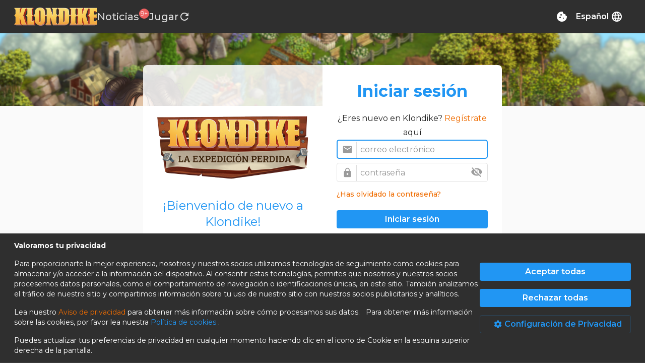

--- FILE ---
content_type: text/html; charset=utf-8
request_url: https://www.google.com/recaptcha/api2/anchor?ar=1&k=6LdJFqocAAAAAP_JshZPrqByYIzmKhgXYzIoVOX-&co=aHR0cHM6Ly9rbG9uZGlrZS1vbmxpbmUuY29tOjQ0Mw..&hl=en&v=PoyoqOPhxBO7pBk68S4YbpHZ&size=invisible&anchor-ms=20000&execute-ms=30000&cb=praywrpe1wb
body_size: 49778
content:
<!DOCTYPE HTML><html dir="ltr" lang="en"><head><meta http-equiv="Content-Type" content="text/html; charset=UTF-8">
<meta http-equiv="X-UA-Compatible" content="IE=edge">
<title>reCAPTCHA</title>
<style type="text/css">
/* cyrillic-ext */
@font-face {
  font-family: 'Roboto';
  font-style: normal;
  font-weight: 400;
  font-stretch: 100%;
  src: url(//fonts.gstatic.com/s/roboto/v48/KFO7CnqEu92Fr1ME7kSn66aGLdTylUAMa3GUBHMdazTgWw.woff2) format('woff2');
  unicode-range: U+0460-052F, U+1C80-1C8A, U+20B4, U+2DE0-2DFF, U+A640-A69F, U+FE2E-FE2F;
}
/* cyrillic */
@font-face {
  font-family: 'Roboto';
  font-style: normal;
  font-weight: 400;
  font-stretch: 100%;
  src: url(//fonts.gstatic.com/s/roboto/v48/KFO7CnqEu92Fr1ME7kSn66aGLdTylUAMa3iUBHMdazTgWw.woff2) format('woff2');
  unicode-range: U+0301, U+0400-045F, U+0490-0491, U+04B0-04B1, U+2116;
}
/* greek-ext */
@font-face {
  font-family: 'Roboto';
  font-style: normal;
  font-weight: 400;
  font-stretch: 100%;
  src: url(//fonts.gstatic.com/s/roboto/v48/KFO7CnqEu92Fr1ME7kSn66aGLdTylUAMa3CUBHMdazTgWw.woff2) format('woff2');
  unicode-range: U+1F00-1FFF;
}
/* greek */
@font-face {
  font-family: 'Roboto';
  font-style: normal;
  font-weight: 400;
  font-stretch: 100%;
  src: url(//fonts.gstatic.com/s/roboto/v48/KFO7CnqEu92Fr1ME7kSn66aGLdTylUAMa3-UBHMdazTgWw.woff2) format('woff2');
  unicode-range: U+0370-0377, U+037A-037F, U+0384-038A, U+038C, U+038E-03A1, U+03A3-03FF;
}
/* math */
@font-face {
  font-family: 'Roboto';
  font-style: normal;
  font-weight: 400;
  font-stretch: 100%;
  src: url(//fonts.gstatic.com/s/roboto/v48/KFO7CnqEu92Fr1ME7kSn66aGLdTylUAMawCUBHMdazTgWw.woff2) format('woff2');
  unicode-range: U+0302-0303, U+0305, U+0307-0308, U+0310, U+0312, U+0315, U+031A, U+0326-0327, U+032C, U+032F-0330, U+0332-0333, U+0338, U+033A, U+0346, U+034D, U+0391-03A1, U+03A3-03A9, U+03B1-03C9, U+03D1, U+03D5-03D6, U+03F0-03F1, U+03F4-03F5, U+2016-2017, U+2034-2038, U+203C, U+2040, U+2043, U+2047, U+2050, U+2057, U+205F, U+2070-2071, U+2074-208E, U+2090-209C, U+20D0-20DC, U+20E1, U+20E5-20EF, U+2100-2112, U+2114-2115, U+2117-2121, U+2123-214F, U+2190, U+2192, U+2194-21AE, U+21B0-21E5, U+21F1-21F2, U+21F4-2211, U+2213-2214, U+2216-22FF, U+2308-230B, U+2310, U+2319, U+231C-2321, U+2336-237A, U+237C, U+2395, U+239B-23B7, U+23D0, U+23DC-23E1, U+2474-2475, U+25AF, U+25B3, U+25B7, U+25BD, U+25C1, U+25CA, U+25CC, U+25FB, U+266D-266F, U+27C0-27FF, U+2900-2AFF, U+2B0E-2B11, U+2B30-2B4C, U+2BFE, U+3030, U+FF5B, U+FF5D, U+1D400-1D7FF, U+1EE00-1EEFF;
}
/* symbols */
@font-face {
  font-family: 'Roboto';
  font-style: normal;
  font-weight: 400;
  font-stretch: 100%;
  src: url(//fonts.gstatic.com/s/roboto/v48/KFO7CnqEu92Fr1ME7kSn66aGLdTylUAMaxKUBHMdazTgWw.woff2) format('woff2');
  unicode-range: U+0001-000C, U+000E-001F, U+007F-009F, U+20DD-20E0, U+20E2-20E4, U+2150-218F, U+2190, U+2192, U+2194-2199, U+21AF, U+21E6-21F0, U+21F3, U+2218-2219, U+2299, U+22C4-22C6, U+2300-243F, U+2440-244A, U+2460-24FF, U+25A0-27BF, U+2800-28FF, U+2921-2922, U+2981, U+29BF, U+29EB, U+2B00-2BFF, U+4DC0-4DFF, U+FFF9-FFFB, U+10140-1018E, U+10190-1019C, U+101A0, U+101D0-101FD, U+102E0-102FB, U+10E60-10E7E, U+1D2C0-1D2D3, U+1D2E0-1D37F, U+1F000-1F0FF, U+1F100-1F1AD, U+1F1E6-1F1FF, U+1F30D-1F30F, U+1F315, U+1F31C, U+1F31E, U+1F320-1F32C, U+1F336, U+1F378, U+1F37D, U+1F382, U+1F393-1F39F, U+1F3A7-1F3A8, U+1F3AC-1F3AF, U+1F3C2, U+1F3C4-1F3C6, U+1F3CA-1F3CE, U+1F3D4-1F3E0, U+1F3ED, U+1F3F1-1F3F3, U+1F3F5-1F3F7, U+1F408, U+1F415, U+1F41F, U+1F426, U+1F43F, U+1F441-1F442, U+1F444, U+1F446-1F449, U+1F44C-1F44E, U+1F453, U+1F46A, U+1F47D, U+1F4A3, U+1F4B0, U+1F4B3, U+1F4B9, U+1F4BB, U+1F4BF, U+1F4C8-1F4CB, U+1F4D6, U+1F4DA, U+1F4DF, U+1F4E3-1F4E6, U+1F4EA-1F4ED, U+1F4F7, U+1F4F9-1F4FB, U+1F4FD-1F4FE, U+1F503, U+1F507-1F50B, U+1F50D, U+1F512-1F513, U+1F53E-1F54A, U+1F54F-1F5FA, U+1F610, U+1F650-1F67F, U+1F687, U+1F68D, U+1F691, U+1F694, U+1F698, U+1F6AD, U+1F6B2, U+1F6B9-1F6BA, U+1F6BC, U+1F6C6-1F6CF, U+1F6D3-1F6D7, U+1F6E0-1F6EA, U+1F6F0-1F6F3, U+1F6F7-1F6FC, U+1F700-1F7FF, U+1F800-1F80B, U+1F810-1F847, U+1F850-1F859, U+1F860-1F887, U+1F890-1F8AD, U+1F8B0-1F8BB, U+1F8C0-1F8C1, U+1F900-1F90B, U+1F93B, U+1F946, U+1F984, U+1F996, U+1F9E9, U+1FA00-1FA6F, U+1FA70-1FA7C, U+1FA80-1FA89, U+1FA8F-1FAC6, U+1FACE-1FADC, U+1FADF-1FAE9, U+1FAF0-1FAF8, U+1FB00-1FBFF;
}
/* vietnamese */
@font-face {
  font-family: 'Roboto';
  font-style: normal;
  font-weight: 400;
  font-stretch: 100%;
  src: url(//fonts.gstatic.com/s/roboto/v48/KFO7CnqEu92Fr1ME7kSn66aGLdTylUAMa3OUBHMdazTgWw.woff2) format('woff2');
  unicode-range: U+0102-0103, U+0110-0111, U+0128-0129, U+0168-0169, U+01A0-01A1, U+01AF-01B0, U+0300-0301, U+0303-0304, U+0308-0309, U+0323, U+0329, U+1EA0-1EF9, U+20AB;
}
/* latin-ext */
@font-face {
  font-family: 'Roboto';
  font-style: normal;
  font-weight: 400;
  font-stretch: 100%;
  src: url(//fonts.gstatic.com/s/roboto/v48/KFO7CnqEu92Fr1ME7kSn66aGLdTylUAMa3KUBHMdazTgWw.woff2) format('woff2');
  unicode-range: U+0100-02BA, U+02BD-02C5, U+02C7-02CC, U+02CE-02D7, U+02DD-02FF, U+0304, U+0308, U+0329, U+1D00-1DBF, U+1E00-1E9F, U+1EF2-1EFF, U+2020, U+20A0-20AB, U+20AD-20C0, U+2113, U+2C60-2C7F, U+A720-A7FF;
}
/* latin */
@font-face {
  font-family: 'Roboto';
  font-style: normal;
  font-weight: 400;
  font-stretch: 100%;
  src: url(//fonts.gstatic.com/s/roboto/v48/KFO7CnqEu92Fr1ME7kSn66aGLdTylUAMa3yUBHMdazQ.woff2) format('woff2');
  unicode-range: U+0000-00FF, U+0131, U+0152-0153, U+02BB-02BC, U+02C6, U+02DA, U+02DC, U+0304, U+0308, U+0329, U+2000-206F, U+20AC, U+2122, U+2191, U+2193, U+2212, U+2215, U+FEFF, U+FFFD;
}
/* cyrillic-ext */
@font-face {
  font-family: 'Roboto';
  font-style: normal;
  font-weight: 500;
  font-stretch: 100%;
  src: url(//fonts.gstatic.com/s/roboto/v48/KFO7CnqEu92Fr1ME7kSn66aGLdTylUAMa3GUBHMdazTgWw.woff2) format('woff2');
  unicode-range: U+0460-052F, U+1C80-1C8A, U+20B4, U+2DE0-2DFF, U+A640-A69F, U+FE2E-FE2F;
}
/* cyrillic */
@font-face {
  font-family: 'Roboto';
  font-style: normal;
  font-weight: 500;
  font-stretch: 100%;
  src: url(//fonts.gstatic.com/s/roboto/v48/KFO7CnqEu92Fr1ME7kSn66aGLdTylUAMa3iUBHMdazTgWw.woff2) format('woff2');
  unicode-range: U+0301, U+0400-045F, U+0490-0491, U+04B0-04B1, U+2116;
}
/* greek-ext */
@font-face {
  font-family: 'Roboto';
  font-style: normal;
  font-weight: 500;
  font-stretch: 100%;
  src: url(//fonts.gstatic.com/s/roboto/v48/KFO7CnqEu92Fr1ME7kSn66aGLdTylUAMa3CUBHMdazTgWw.woff2) format('woff2');
  unicode-range: U+1F00-1FFF;
}
/* greek */
@font-face {
  font-family: 'Roboto';
  font-style: normal;
  font-weight: 500;
  font-stretch: 100%;
  src: url(//fonts.gstatic.com/s/roboto/v48/KFO7CnqEu92Fr1ME7kSn66aGLdTylUAMa3-UBHMdazTgWw.woff2) format('woff2');
  unicode-range: U+0370-0377, U+037A-037F, U+0384-038A, U+038C, U+038E-03A1, U+03A3-03FF;
}
/* math */
@font-face {
  font-family: 'Roboto';
  font-style: normal;
  font-weight: 500;
  font-stretch: 100%;
  src: url(//fonts.gstatic.com/s/roboto/v48/KFO7CnqEu92Fr1ME7kSn66aGLdTylUAMawCUBHMdazTgWw.woff2) format('woff2');
  unicode-range: U+0302-0303, U+0305, U+0307-0308, U+0310, U+0312, U+0315, U+031A, U+0326-0327, U+032C, U+032F-0330, U+0332-0333, U+0338, U+033A, U+0346, U+034D, U+0391-03A1, U+03A3-03A9, U+03B1-03C9, U+03D1, U+03D5-03D6, U+03F0-03F1, U+03F4-03F5, U+2016-2017, U+2034-2038, U+203C, U+2040, U+2043, U+2047, U+2050, U+2057, U+205F, U+2070-2071, U+2074-208E, U+2090-209C, U+20D0-20DC, U+20E1, U+20E5-20EF, U+2100-2112, U+2114-2115, U+2117-2121, U+2123-214F, U+2190, U+2192, U+2194-21AE, U+21B0-21E5, U+21F1-21F2, U+21F4-2211, U+2213-2214, U+2216-22FF, U+2308-230B, U+2310, U+2319, U+231C-2321, U+2336-237A, U+237C, U+2395, U+239B-23B7, U+23D0, U+23DC-23E1, U+2474-2475, U+25AF, U+25B3, U+25B7, U+25BD, U+25C1, U+25CA, U+25CC, U+25FB, U+266D-266F, U+27C0-27FF, U+2900-2AFF, U+2B0E-2B11, U+2B30-2B4C, U+2BFE, U+3030, U+FF5B, U+FF5D, U+1D400-1D7FF, U+1EE00-1EEFF;
}
/* symbols */
@font-face {
  font-family: 'Roboto';
  font-style: normal;
  font-weight: 500;
  font-stretch: 100%;
  src: url(//fonts.gstatic.com/s/roboto/v48/KFO7CnqEu92Fr1ME7kSn66aGLdTylUAMaxKUBHMdazTgWw.woff2) format('woff2');
  unicode-range: U+0001-000C, U+000E-001F, U+007F-009F, U+20DD-20E0, U+20E2-20E4, U+2150-218F, U+2190, U+2192, U+2194-2199, U+21AF, U+21E6-21F0, U+21F3, U+2218-2219, U+2299, U+22C4-22C6, U+2300-243F, U+2440-244A, U+2460-24FF, U+25A0-27BF, U+2800-28FF, U+2921-2922, U+2981, U+29BF, U+29EB, U+2B00-2BFF, U+4DC0-4DFF, U+FFF9-FFFB, U+10140-1018E, U+10190-1019C, U+101A0, U+101D0-101FD, U+102E0-102FB, U+10E60-10E7E, U+1D2C0-1D2D3, U+1D2E0-1D37F, U+1F000-1F0FF, U+1F100-1F1AD, U+1F1E6-1F1FF, U+1F30D-1F30F, U+1F315, U+1F31C, U+1F31E, U+1F320-1F32C, U+1F336, U+1F378, U+1F37D, U+1F382, U+1F393-1F39F, U+1F3A7-1F3A8, U+1F3AC-1F3AF, U+1F3C2, U+1F3C4-1F3C6, U+1F3CA-1F3CE, U+1F3D4-1F3E0, U+1F3ED, U+1F3F1-1F3F3, U+1F3F5-1F3F7, U+1F408, U+1F415, U+1F41F, U+1F426, U+1F43F, U+1F441-1F442, U+1F444, U+1F446-1F449, U+1F44C-1F44E, U+1F453, U+1F46A, U+1F47D, U+1F4A3, U+1F4B0, U+1F4B3, U+1F4B9, U+1F4BB, U+1F4BF, U+1F4C8-1F4CB, U+1F4D6, U+1F4DA, U+1F4DF, U+1F4E3-1F4E6, U+1F4EA-1F4ED, U+1F4F7, U+1F4F9-1F4FB, U+1F4FD-1F4FE, U+1F503, U+1F507-1F50B, U+1F50D, U+1F512-1F513, U+1F53E-1F54A, U+1F54F-1F5FA, U+1F610, U+1F650-1F67F, U+1F687, U+1F68D, U+1F691, U+1F694, U+1F698, U+1F6AD, U+1F6B2, U+1F6B9-1F6BA, U+1F6BC, U+1F6C6-1F6CF, U+1F6D3-1F6D7, U+1F6E0-1F6EA, U+1F6F0-1F6F3, U+1F6F7-1F6FC, U+1F700-1F7FF, U+1F800-1F80B, U+1F810-1F847, U+1F850-1F859, U+1F860-1F887, U+1F890-1F8AD, U+1F8B0-1F8BB, U+1F8C0-1F8C1, U+1F900-1F90B, U+1F93B, U+1F946, U+1F984, U+1F996, U+1F9E9, U+1FA00-1FA6F, U+1FA70-1FA7C, U+1FA80-1FA89, U+1FA8F-1FAC6, U+1FACE-1FADC, U+1FADF-1FAE9, U+1FAF0-1FAF8, U+1FB00-1FBFF;
}
/* vietnamese */
@font-face {
  font-family: 'Roboto';
  font-style: normal;
  font-weight: 500;
  font-stretch: 100%;
  src: url(//fonts.gstatic.com/s/roboto/v48/KFO7CnqEu92Fr1ME7kSn66aGLdTylUAMa3OUBHMdazTgWw.woff2) format('woff2');
  unicode-range: U+0102-0103, U+0110-0111, U+0128-0129, U+0168-0169, U+01A0-01A1, U+01AF-01B0, U+0300-0301, U+0303-0304, U+0308-0309, U+0323, U+0329, U+1EA0-1EF9, U+20AB;
}
/* latin-ext */
@font-face {
  font-family: 'Roboto';
  font-style: normal;
  font-weight: 500;
  font-stretch: 100%;
  src: url(//fonts.gstatic.com/s/roboto/v48/KFO7CnqEu92Fr1ME7kSn66aGLdTylUAMa3KUBHMdazTgWw.woff2) format('woff2');
  unicode-range: U+0100-02BA, U+02BD-02C5, U+02C7-02CC, U+02CE-02D7, U+02DD-02FF, U+0304, U+0308, U+0329, U+1D00-1DBF, U+1E00-1E9F, U+1EF2-1EFF, U+2020, U+20A0-20AB, U+20AD-20C0, U+2113, U+2C60-2C7F, U+A720-A7FF;
}
/* latin */
@font-face {
  font-family: 'Roboto';
  font-style: normal;
  font-weight: 500;
  font-stretch: 100%;
  src: url(//fonts.gstatic.com/s/roboto/v48/KFO7CnqEu92Fr1ME7kSn66aGLdTylUAMa3yUBHMdazQ.woff2) format('woff2');
  unicode-range: U+0000-00FF, U+0131, U+0152-0153, U+02BB-02BC, U+02C6, U+02DA, U+02DC, U+0304, U+0308, U+0329, U+2000-206F, U+20AC, U+2122, U+2191, U+2193, U+2212, U+2215, U+FEFF, U+FFFD;
}
/* cyrillic-ext */
@font-face {
  font-family: 'Roboto';
  font-style: normal;
  font-weight: 900;
  font-stretch: 100%;
  src: url(//fonts.gstatic.com/s/roboto/v48/KFO7CnqEu92Fr1ME7kSn66aGLdTylUAMa3GUBHMdazTgWw.woff2) format('woff2');
  unicode-range: U+0460-052F, U+1C80-1C8A, U+20B4, U+2DE0-2DFF, U+A640-A69F, U+FE2E-FE2F;
}
/* cyrillic */
@font-face {
  font-family: 'Roboto';
  font-style: normal;
  font-weight: 900;
  font-stretch: 100%;
  src: url(//fonts.gstatic.com/s/roboto/v48/KFO7CnqEu92Fr1ME7kSn66aGLdTylUAMa3iUBHMdazTgWw.woff2) format('woff2');
  unicode-range: U+0301, U+0400-045F, U+0490-0491, U+04B0-04B1, U+2116;
}
/* greek-ext */
@font-face {
  font-family: 'Roboto';
  font-style: normal;
  font-weight: 900;
  font-stretch: 100%;
  src: url(//fonts.gstatic.com/s/roboto/v48/KFO7CnqEu92Fr1ME7kSn66aGLdTylUAMa3CUBHMdazTgWw.woff2) format('woff2');
  unicode-range: U+1F00-1FFF;
}
/* greek */
@font-face {
  font-family: 'Roboto';
  font-style: normal;
  font-weight: 900;
  font-stretch: 100%;
  src: url(//fonts.gstatic.com/s/roboto/v48/KFO7CnqEu92Fr1ME7kSn66aGLdTylUAMa3-UBHMdazTgWw.woff2) format('woff2');
  unicode-range: U+0370-0377, U+037A-037F, U+0384-038A, U+038C, U+038E-03A1, U+03A3-03FF;
}
/* math */
@font-face {
  font-family: 'Roboto';
  font-style: normal;
  font-weight: 900;
  font-stretch: 100%;
  src: url(//fonts.gstatic.com/s/roboto/v48/KFO7CnqEu92Fr1ME7kSn66aGLdTylUAMawCUBHMdazTgWw.woff2) format('woff2');
  unicode-range: U+0302-0303, U+0305, U+0307-0308, U+0310, U+0312, U+0315, U+031A, U+0326-0327, U+032C, U+032F-0330, U+0332-0333, U+0338, U+033A, U+0346, U+034D, U+0391-03A1, U+03A3-03A9, U+03B1-03C9, U+03D1, U+03D5-03D6, U+03F0-03F1, U+03F4-03F5, U+2016-2017, U+2034-2038, U+203C, U+2040, U+2043, U+2047, U+2050, U+2057, U+205F, U+2070-2071, U+2074-208E, U+2090-209C, U+20D0-20DC, U+20E1, U+20E5-20EF, U+2100-2112, U+2114-2115, U+2117-2121, U+2123-214F, U+2190, U+2192, U+2194-21AE, U+21B0-21E5, U+21F1-21F2, U+21F4-2211, U+2213-2214, U+2216-22FF, U+2308-230B, U+2310, U+2319, U+231C-2321, U+2336-237A, U+237C, U+2395, U+239B-23B7, U+23D0, U+23DC-23E1, U+2474-2475, U+25AF, U+25B3, U+25B7, U+25BD, U+25C1, U+25CA, U+25CC, U+25FB, U+266D-266F, U+27C0-27FF, U+2900-2AFF, U+2B0E-2B11, U+2B30-2B4C, U+2BFE, U+3030, U+FF5B, U+FF5D, U+1D400-1D7FF, U+1EE00-1EEFF;
}
/* symbols */
@font-face {
  font-family: 'Roboto';
  font-style: normal;
  font-weight: 900;
  font-stretch: 100%;
  src: url(//fonts.gstatic.com/s/roboto/v48/KFO7CnqEu92Fr1ME7kSn66aGLdTylUAMaxKUBHMdazTgWw.woff2) format('woff2');
  unicode-range: U+0001-000C, U+000E-001F, U+007F-009F, U+20DD-20E0, U+20E2-20E4, U+2150-218F, U+2190, U+2192, U+2194-2199, U+21AF, U+21E6-21F0, U+21F3, U+2218-2219, U+2299, U+22C4-22C6, U+2300-243F, U+2440-244A, U+2460-24FF, U+25A0-27BF, U+2800-28FF, U+2921-2922, U+2981, U+29BF, U+29EB, U+2B00-2BFF, U+4DC0-4DFF, U+FFF9-FFFB, U+10140-1018E, U+10190-1019C, U+101A0, U+101D0-101FD, U+102E0-102FB, U+10E60-10E7E, U+1D2C0-1D2D3, U+1D2E0-1D37F, U+1F000-1F0FF, U+1F100-1F1AD, U+1F1E6-1F1FF, U+1F30D-1F30F, U+1F315, U+1F31C, U+1F31E, U+1F320-1F32C, U+1F336, U+1F378, U+1F37D, U+1F382, U+1F393-1F39F, U+1F3A7-1F3A8, U+1F3AC-1F3AF, U+1F3C2, U+1F3C4-1F3C6, U+1F3CA-1F3CE, U+1F3D4-1F3E0, U+1F3ED, U+1F3F1-1F3F3, U+1F3F5-1F3F7, U+1F408, U+1F415, U+1F41F, U+1F426, U+1F43F, U+1F441-1F442, U+1F444, U+1F446-1F449, U+1F44C-1F44E, U+1F453, U+1F46A, U+1F47D, U+1F4A3, U+1F4B0, U+1F4B3, U+1F4B9, U+1F4BB, U+1F4BF, U+1F4C8-1F4CB, U+1F4D6, U+1F4DA, U+1F4DF, U+1F4E3-1F4E6, U+1F4EA-1F4ED, U+1F4F7, U+1F4F9-1F4FB, U+1F4FD-1F4FE, U+1F503, U+1F507-1F50B, U+1F50D, U+1F512-1F513, U+1F53E-1F54A, U+1F54F-1F5FA, U+1F610, U+1F650-1F67F, U+1F687, U+1F68D, U+1F691, U+1F694, U+1F698, U+1F6AD, U+1F6B2, U+1F6B9-1F6BA, U+1F6BC, U+1F6C6-1F6CF, U+1F6D3-1F6D7, U+1F6E0-1F6EA, U+1F6F0-1F6F3, U+1F6F7-1F6FC, U+1F700-1F7FF, U+1F800-1F80B, U+1F810-1F847, U+1F850-1F859, U+1F860-1F887, U+1F890-1F8AD, U+1F8B0-1F8BB, U+1F8C0-1F8C1, U+1F900-1F90B, U+1F93B, U+1F946, U+1F984, U+1F996, U+1F9E9, U+1FA00-1FA6F, U+1FA70-1FA7C, U+1FA80-1FA89, U+1FA8F-1FAC6, U+1FACE-1FADC, U+1FADF-1FAE9, U+1FAF0-1FAF8, U+1FB00-1FBFF;
}
/* vietnamese */
@font-face {
  font-family: 'Roboto';
  font-style: normal;
  font-weight: 900;
  font-stretch: 100%;
  src: url(//fonts.gstatic.com/s/roboto/v48/KFO7CnqEu92Fr1ME7kSn66aGLdTylUAMa3OUBHMdazTgWw.woff2) format('woff2');
  unicode-range: U+0102-0103, U+0110-0111, U+0128-0129, U+0168-0169, U+01A0-01A1, U+01AF-01B0, U+0300-0301, U+0303-0304, U+0308-0309, U+0323, U+0329, U+1EA0-1EF9, U+20AB;
}
/* latin-ext */
@font-face {
  font-family: 'Roboto';
  font-style: normal;
  font-weight: 900;
  font-stretch: 100%;
  src: url(//fonts.gstatic.com/s/roboto/v48/KFO7CnqEu92Fr1ME7kSn66aGLdTylUAMa3KUBHMdazTgWw.woff2) format('woff2');
  unicode-range: U+0100-02BA, U+02BD-02C5, U+02C7-02CC, U+02CE-02D7, U+02DD-02FF, U+0304, U+0308, U+0329, U+1D00-1DBF, U+1E00-1E9F, U+1EF2-1EFF, U+2020, U+20A0-20AB, U+20AD-20C0, U+2113, U+2C60-2C7F, U+A720-A7FF;
}
/* latin */
@font-face {
  font-family: 'Roboto';
  font-style: normal;
  font-weight: 900;
  font-stretch: 100%;
  src: url(//fonts.gstatic.com/s/roboto/v48/KFO7CnqEu92Fr1ME7kSn66aGLdTylUAMa3yUBHMdazQ.woff2) format('woff2');
  unicode-range: U+0000-00FF, U+0131, U+0152-0153, U+02BB-02BC, U+02C6, U+02DA, U+02DC, U+0304, U+0308, U+0329, U+2000-206F, U+20AC, U+2122, U+2191, U+2193, U+2212, U+2215, U+FEFF, U+FFFD;
}

</style>
<link rel="stylesheet" type="text/css" href="https://www.gstatic.com/recaptcha/releases/PoyoqOPhxBO7pBk68S4YbpHZ/styles__ltr.css">
<script nonce="aJNd_5_R4FOQDhShGPaD0w" type="text/javascript">window['__recaptcha_api'] = 'https://www.google.com/recaptcha/api2/';</script>
<script type="text/javascript" src="https://www.gstatic.com/recaptcha/releases/PoyoqOPhxBO7pBk68S4YbpHZ/recaptcha__en.js" nonce="aJNd_5_R4FOQDhShGPaD0w">
      
    </script></head>
<body><div id="rc-anchor-alert" class="rc-anchor-alert"></div>
<input type="hidden" id="recaptcha-token" value="[base64]">
<script type="text/javascript" nonce="aJNd_5_R4FOQDhShGPaD0w">
      recaptcha.anchor.Main.init("[\x22ainput\x22,[\x22bgdata\x22,\x22\x22,\[base64]/[base64]/[base64]/ZyhXLGgpOnEoW04sMjEsbF0sVywwKSxoKSxmYWxzZSxmYWxzZSl9Y2F0Y2goayl7RygzNTgsVyk/[base64]/[base64]/[base64]/[base64]/[base64]/[base64]/[base64]/bmV3IEJbT10oRFswXSk6dz09Mj9uZXcgQltPXShEWzBdLERbMV0pOnc9PTM/bmV3IEJbT10oRFswXSxEWzFdLERbMl0pOnc9PTQ/[base64]/[base64]/[base64]/[base64]/[base64]\\u003d\x22,\[base64]\\u003d\x22,\x22w5AlEcOwL8ObZ8K/[base64]/DncO6w4JrEiYcw5fCi8KmTcKXLnLCvMOtV2N+wpcpScKNHMKQwoIhw70fKcONw6p3woMxwoTDtMO0LgcHHMO9UA3CvnHCucOHwpROwoE9wo0/w7TDosOJw5HCq2jDswXDisOkcMKdFT1mR0HDvg/Dl8KlKWdeaTBIL0bCkSt5XXkSw5fChsKpPsKeNAsJw6zDumrDhwTCrcOkw7XCnzQAdsOkwpMZSMKdTDfCmF7Cl8KBwrhzwpfDuGnCqsKSVFMPw43DlsO4b8O+GsO+wpLDnV3CqWAje1zCrcOjwpDDo8KmI2TDicOrwpnCk1pQZ0HCrsOvF8KuPWfDmsOuHMOBB1/DlMONDMKNfwPDp8KLL8OTw5E+w61WwpzCqcOyF8KEw6s4w5plWlHCusOIRMKdwqDCj8Oiwp1tw7XCtcO/dWItwoPDicOewoFNw5nDssKtw5sRwrPCjWTDsnZGKBdkw7sGwr/CuU/[base64]/Ci0XDnwAVw7hbCMOewqFHw4rClm5xw7HDm8KAwrZUAsKUwpnCk23DrMK9w7Z0LDQFwoHCm8O6wrPCjQI3WWo+KWPCpcKmwrHCqMOZwo1Kw7IJw4TChMOJw4pWd0/CjE/[base64]/KWPDicKTd8Omw7jDpMOewobCnTPDm8Onw6gnJ8OZfMKJSSjCuh7DhcKzNkjDosKqGsKtNVrDksOmDTEKw7nCgMK7H8OaEWzCnnnDk8KcwqzDtH8WVSspwpwDwqckwojCi2bCssK7wq/DszEgJDUwwr8KEjk6Tj7CksObD8KnD31bKA7DpMK5FHLDkcK3U2TDisOQPcOHw5Y7wpA1TyzCocK6wovCiMO4w5HDisOYw4DCscOywrjCvsOpZsOGdz7DlXDCrcO/WsO9wqk1YR95IQPDgiMXWkbCixUOw6UIU1BOK8KiwoXDmMOCwpvCjVPDg2HCrHVOcsO9c8OvwqJIBEHCr3tkw6tZwqjClz9LwovCsy3DsGRFVG/DmRXDpw5Ow4YDSMKbCMKmO23DmcOPwrDCs8KhwrTDh8OXK8KRT8OxwrhNwqDDr8Kzwoo4wpDDjsKqJ2PCrQxvwrnDpzjCh1vClMKGwpYYwpHCkXTCvwRecMOGw43CusODNAzCtsO5wrkMw7DCpyHCi8Owb8OrwozDtsKUwpprPsKaPcOKw5/[base64]/Ci3JlAmBfeXxSwpXCq8O3BcKyOBguf8K9wqfCqsOLw7HCksKCwpUjAS3DkjMpw6cPW8OjwqnDhUDDpcKAw6Upw4/CqsO3cETCk8O0wrPDr1l7FFXCp8OJwoRVPj5qSsOaw6TCgMOtPVsLwp3CmsOLw4TCmsKGwqo/IsO1TsONw7E5w5rDnUhwYA9pNsOFSlPCoMO9TFJKw6vCqsKBw5h4NT/ChwLCucOXD8OKTT/CsTlOw6IuOULDosO/dsKoN0dWTcKbP09dwoAjw7HCpMO3dU7CqUxPw43DvMOtwpYhwo/[base64]/ClRh2DMK9w57CuiBdUHDDg3rCmcKnwoAawqAlBB97UsK9wpVyw7Vqw6FyXC0gZMONwpZkw6nDmcOwL8O1c0ZxZ8OwMkxVcjbDicOIOMOSOsOAWMKHwr7CnsOVw60rw7Utw6bCqlNCdll7wpjDnMO+woJAw6ZwSXQ0w4nCrGzDmsOXSn3CrsO0wr/Cug/CuVDDhMKoJMOgT8O6TsKPwpRMwpR2GFLCk8O/ScOrUwBLWcOGAMKMw7nCvcOHw5YcYkDCgcKawrx/acK8w4XDm23DlGR1wq8Dw6gFwpHDllZjw5HCryrChMOnGGNIDjcWw63DmRltwpBgEBoZZiB6wrFnw5vCrzzCoDXDkk54w7sGwp05w7ZMSsKoME/Dk0jDjcKRwo9KFxVbwq/CqC4GWsO3UMK3JsOpYG0vIMOtCjJbwp8iwqxfXsKXwrnCicKXYsO+w7HCplJ6K1fCrnjDosKnb0/DuMKGSwt6Z8O/woQsPBfDs3PCghDDt8KvDFXCrsOxwrsPXAMRKGnDoEbCvcKgFy9vw4dXLA/DrMK8w4R3w5clO8Krw50Awo7Ct8Olw4E2HQZ8czrDhcKmOz/CocKAw57CusKRw7wnAsOvLnlATkbDlMOdwpcsA33Cm8OjwpJCbkA8wpUwPHzDlTfCrXEnw4zDhkfCnsOJRcKBwowSwpY/XDBYcCsmwrbDgzlFwrjCmgLDjnY4WWzDgMOnQUjDicOhRsKjw4MbwofCmDRGwoYBwqpAw57CpsOfbmbCicK6w5PDmTbDmMOkw6jDjsKsbsK2w7jDrQkKNcONw44nFns/wrzDrhPDgQU/K3vCjBTCnEh/[base64]/DoRPCvcKCw7ZiwrXCmWbCpDMUcnZZHgjCmcO0wrtQwqbDvQfDsMOawpk/w4PDjcK2DcKZLcOcLxHCpxMIw6bChsOWwonClMOWH8OsKD4Vwq5+HhvDv8Oswr9qwpjDh3PDt0zCjsOXS8OSw6EYw450VU7CtU3Dihpqah3Cq1rDlcKmGCjDsWB/w5DCt8KRw7/[base64]/w77DnXdFccO+w63CrsOObcOEwqUjwoLDtcOydcKSW8Oyw5XDm8O1MEscwqV6CMKtBsOow5LDlMKhDBV8RMKGScOMw6YswqjDosKhL8KIc8OFHzTDjMOowrpIX8OYH2F9TsOew6MSw7YOXcOOZ8KLwpVTwrQew6zDksO1QjvDjMO1wrweKD/CgMOZAsOkbXDClEjCoMObRGgbLMKYNsKQIBQpWsOzA8OIWcKUGcOYFyIcBUkJScOSHSggZHzDn3FlwoN8WxsFYcOxRm/Ck0law6JXw6ZZeFhCw6zCvMO3TEB4w4pSw7hJw6LCvyHCp3vCr8KeXibCm3/CgcOSJsKnw5IkVcKHJjHDvsKww5HChUXDnj/Dg2Aewr7Cr3zCtcKVQ8O9DxxpIF/CjMKhwpxCw6Vkw5Now5LDncKpdcKcKsKOwrVMUA5HTMOzT3AVw7cFAhEEwoYKwolpRR8WMgpXwqLDsybDnUXDrsODwqhjw77CmAPDpMOED1PDg2xpwpvCsT1tQTLDhgxPw5XDgXEmw43ClcOzw5HCuSPClynCo1AEZwYYw4bCtHw7wq/[base64]/wpnDocKmw6Y2ACfDgcOUUcKpIsK/acKaCsOwX8KZbyN1ZB/CkmnDgMOqQErCjMKmw5DCsMKxw7zCswHCoXkRwqPCh3URchfDgn08w5HCh2PDsB4AZT7DiQVeVcK7w78bJVXCosKgI8O/[base64]/DhxIYwo/DvEwFJW8lEWo6w6c/bxMbw7zCng4TV3vCmwnCt8O2wr83wqjClMOqF8OBwpA4wqbCiAV1w5DDi2vCmVJjw497woQSZcK6NcOcU8OJw4g6w7jCmwVhwrTDrkN9w61zwo5YAsO4wp8HMsKccsKyw4ATdcKTLXPDtljCnMKYwo8IPMO9w5/DjWLDl8OCa8O2GcOcwqwPXGZIwoBswqzCiMOfwoxfw5pCPHEkD0LCsMKzRsKbw6LDs8Kbw7lRwrknEMKXXVvCtsKjw53Ch8KRwq49GsOBWivCtsKmwoHDgVBEOMOaDhrDt17ClcOXJyEQw6FED8ObwpjCnnFbCnBNwr3CngvClcKnw4/Cu33CvcOYMxPDgCA2wrF4wqzCjArDgsOfwoLDgsKwYF8tUsK5DXVvw4LCqMOQdTl0wr05wr/DvsKYYXdoWMOuwptcPMK/BXocwp3DuMKYwq0pbcK+RsKHwrJqw5YtTsKhw6dqw4vDhcKgChTDrcKQw5h3w5NSw5nCucOjCHsYQMKOIcKDTijDtSHDv8KCwoY8wrNOwprChmokX3XCqcKPwq/Du8K4w4fCqBkuBmg6w5Alw47CsV9sDSXDsiXDucOcwpnDtQrCmcK1VUrCmcO5TR7DiMO8w487KcKMwqzConzCosO0LsKwUsOvwrfDtxHCncKCSMO5w7LDtikMw5V/aMKBw4jDvkQ7w4I2wo3CqH/DgxMgw6vCjljDvwE9EMK1Mj7CpHRhKMKEH1UFB8KHS8KnSBXCvA7DicOBdElYw7B4wo8yMcKHw4LCosKtVCbCpcO1w7YEw5p2wps8H0nCs8ObwrFEw6TDlxjDuh/Cs8OPLsKGEQ55UhR8wrfDjjBtwp7DucKgw5/[base64]/DnSbChMKDGCLDnsKefXk/[base64]/CpMO5wrTDu1RKwqgTw6cTwqXCp8Obf8KXJVjDn8O1w7zDocOMJMKaNRzDijVeX8KnNClJw4PDjA7DmcOnw4t5KR0bw4EAw63CkcKDwqHDisKswqs2IMOCw4lfwqvDq8OWMMKmwq8daG/[base64]/DusOvKsKYw7HCqcOwwpoBdx/DtFTDlW1Jw5RNIsOFw7F6BsOlw7UCM8KCAMO5w6xbw4pLB1XCnMOoVRHDkivClyXCoMKvAsOUwrYUwovDoTBEIQsrw4oYwrAGe8KCRmXDlUVaQ2XDlsKdwqR8A8K7TsOnw4MYTsKjwq5zCSxAwoXDvcK0K37ChsOAwp/CncKPbyVZw4pRCFlQAB3CuAFJXBlww6jDnFQbfnl0Z8OwwrzCtcKhwqvDpT5XBS7CgsK4PcKHM8Orw77Cjh8Mw5sxegTDg3R6wq/Cvy5Jw6DDln3Cq8OrUcOBw7opw7x5wqEwwrR1wrZBw7fCkjEYAsOLcsOtOALClEXCsjc/egsJwokZw7ENw5RQw7o1w7vCpcKCDMKcwp7Ckk9aw64Lwr3Cpg8SwphFw7DDrsOXHh3CkB5DF8OswpEjw7E5w7nConfDjsKyw7cdRlhfwr4mw5xkwqwtF2YewpPDqsKAKMOxw7vCqVMtwrE3cB91wozCvMK/w6YIw5rDvxgFw6/[base64]/JiUAIMKkb2jCv8KUXcK+wqTCoABNwo7Ckm4lIMO7FsK7QH8DwprDmyxzw6gEMDwiL3QqHcKOSmZlw7APw53Dtgo0R1XCszDCosKDeVQkw6Vdwot6OcODP25PwoLDjcKgw59vw7fDrm/CvcOdGRtgCBUQw5ANccKAw6PDmCcEw6HCgxAFeRvDtMOhw6zCvMOdwq08wpbCkQV/[base64]/DmsOHw79mwqh7CsOdwolgecOuNTNnQsKVwrnDjCw8w7PCjhbDpDLCgHDDhMOowoR6w4vCnV/DkTNIw4kbwofDnMOMwoIiSGTDvcKqdGZwbFlvwpR3M1/DpMOifsKxVWJSwq5hwrFwFcKcRcOJw7fDr8KBw4fDjicnDMKyBCXCgmQKSzsrwqNMekQve8KpNWNnT2NmJmVlSR0TScO0BxIFwq3DuXHDi8K5w7JSw43Duh/Dg0pxYsOPw6nCmUQ5DMK/[base64]/DsHYMw5EAw6rDkzloQ8KdGcKYY8OsfsKRw7kHFcO6KgvDtcKqGsK8w4ohXhvDl8Kww4/CpibDo1hWbXlcOm4ywrfDiUTDuTrDn8ORDGjDhSnDu2nChjjCkcKkwroLw6c5d0UYwoXCs30Tw4LDhMO3woLDhVwIw5zDlXMzUHpxw6NMZcKpwrHDvnfDsQfDlMOnw65dwqUqRsK6w5DCvgFpw6l/FUo9wqpHDz4/SUd+wpJoVMKWC8KGHlAyfMKyLB7DqnjCtgHDv8KdwojCqcKKwopuw4cwQsOTd8OJHAwJwrdJwrljBBHDisOHElZjwr7DuEvCkTLCpG3CsSrDucOrwpBywr4Ow7p/aUTCom7DuG3DocOIdyY5WcOKBjknQljCo1QbOxXConNpOMO2wqMzCjEXTBXCpsKbGlNywovDgzPDsMK3w5ooDlnDr8OXMnPDoCApccKAQEY1w5vCkk/Di8K3w5B2wrwTBcOBVmPCkcKYwp9yRXvDu8KgUCXDssKLYMKwwpjCrxcHwrPDvXUFw71xD8OxOxPCnWTDlkjDssKMacKPwoM6RcOVEcKZDsOFMsKIa3LChxFZe8KaecKbfA8NwrTDgcOqwqM+HMOCYCXDu8OLw4HCjUAVWMO4wrJIwqRyw6/CoUs6FMKrwo9iBsOCwokET11iw7LDg8KIO8KuwpTCl8K4CsKVXi7DrsOcw5Buw4DDuMKowobDmMKkAcOvAR57w7IXfcKqcMOxMFoGwr5zEwvDiRdIOUZ4wofCl8Kzw6dPwp7Dl8KgUkXCpn/CksKAD8Kuw5/CiErDlMO+TcOzRcOeT1Anw7gLX8ONUsOrM8Osw5HDmAPCv8ODw6Zse8OoBkPDukRSwpUPe8OYMiNDV8OWwqtGb17CpDTDo33Cqy/ClE5Gw6wow4PDhQHCpH0Xwolcw63Cr1HDkcOUU0PCqFTClMO/[base64]/Dg8KLSMKHwpdkwonDnCglwp3CrMOOV8O4AcK0wo/CvsKYPsOJwrFbw63Cs8KIdhUHwo3CnG1Ow6dZOzVsw6vDrC/CrRnDq8OvfFnDhcOALx9idiUpwrYTKAUPbMOzQGFsEE0JOhBqGMOqM8O2B8OcPsKuwpwuGMOSAcObckXDh8OyPgzCvxvCnsOXe8OPCX1ZRcKKNhfCkcOKeMO9w5t1ZsODNEXCtVkGR8KZwoPDgVPDncKRMS0KDjbChigNw74ff8K8wrbDvSoqwqgawqXDjSXCtE/[base64]/DgMKSTsKvw5DCpcOGw5LCj8OqwrtCwo86QXguLcK1woDDjsOrNhNCPARFw7ErNWbDrcORGcKHwoDDmcK3wrrDpMK/GMOhOSLDg8KVFsO1TQ/DkMKywr0kwqTDjMKOwrXDmhTCtS/DosORan3DqwfDlwwnwofCrMODw5oawojCjcK1O8K3wo7ClcKmwpUpVsKXw47CmgHDohrCrHvChy7Co8O0U8KdwqzDusOtwpvDncOBwprDo0bCncOqHsKLaRTCqMK2KcK8w7dfXlpVDMONa8KpbUgpZF/DnsK6wqnCuMOcwqsFw60nNAXDtnnDuE7DlMO/wqTDuVELw59FUh0bwqLDrD3DkiN9I1zCtRpbw6/DrV7Do8KZwqLDtD3Cv8Ovw6dBw48pwq9Dwr3DkMOPw53ChwZwHC9eYDwQwrXDrsO6wpbCisKKw6nDs03CtAsdfxh/[base64]/DrcKXw4dSWcOWFsKFM3nCnCbDn08aCCDChsOJwqgKVWxXw4nDqHs2RirCuA4aE8K9SQpBw4XCq3LCnkMHwr9TwpkBQCjDmsKVW08DGWZswqPDnUBBwr/DtsOlR2PCmsORw7fCl1fCl2fCjcKZw6fCucK+w7xLX8Kkw4jDkRrCkFjCtHfCvCFvwp9dw63DiQ7DkB0kBcKHYsKxwoR5w4dqHSjClgkkwqdeHMKCFDdaw7kLwoB5wqs8w53DrMO1w4/DqcKhwqgEw5l2w6zDo8KRXRrCnMONM8Ktwp8SUMKOfgc2w5h0w7/CicKrARd7wqAHw7DCtmsbw514HiNdAcKVLBDChcOvwo7DlGLCiD0RQEcoPcKCH8OGwp7CuHt+SgDCvsOfDcKybRtBViBNw53DjkI3DSlaw6bDmcKfw7tvwrbConIkQi83w5/Dg3MWwpPDvsOiw4Imw5RzNyHCmMKVRsKTw5l/FcKKwpkLSjfDqsOEXMO4R8O0WBnCtkXCuynDnk3CgcKiBcKcLMO5Nl/DthzCu1fDvMOAwonDs8Ktw5hFCsOow5ZMawrDiEnDhUDCsnrCthIoLQbCksO2w7TCvsKjwrXCqD5yYnjCpmVRacOlw7bCg8Klwq/CoifDtUtdXmZVdF18AWfDkHfDisKewpjCicKOMMO4wo7CucOjR2vDtUbDqWjCjsOzKMOHw5fCu8KWw7fCv8KdDzUQw7gSwrTCggpDw6LDpsOOw50fwrxSwo3CgMOeJGPDnQ/[base64]/[base64]/ChT5sQMOlJ8O6w7QPKsKNw7ZNS2jDizBgwrPDrHTDiT5dF0vDoMO8TcO0ecO/woZAw4MHO8ODJ3oHwqXDpsOqwrDCp8KgKUAcLMOfPsKcw4rDmcOsH8KNOsOTw594DsKzScOtcsKKOMKKbcK/wo3CljI1wqRdWMOtd1EgYMKewqTDolnChil6wqvCiWDDmMOgw5LDtjHDq8OvwrjDn8OrOsO/S3HDvcOUd8KbOTBzCnNceCrCk0J/wqfCmijDmTTDgsONV8K0QhEoOjzCi8KPw5V9FijCncOYwrbDgcKmw50ZGcKdwqZlE8KND8OaY8OUw67Dg8KwI1bClT1XFV0Zwp8EYMOOWD1AZMOEwrHCj8O7wpRGFcKDw7TDsS0AwrvDtsOkw6fDpMO1w616w6PCt0vDlw/[base64]/XTPCr8KVMsOYDjhewrIAbltjIR4bwqZVaWRuwp8wwoBBbMOfwo5Le8KHw6zDiWl3FsKOw6bCp8KGEcOyYsOjVU/Dt8K5wrIIw69xwplSB8OHw6pmw7XCg8KdMcKkNhrCp8KxwpfCm8K+bcObNMOTw54UwrkqTEg8wrzDiMObw4DChRzDrsOaw5FOw6/Di2jCgjhxDMOKwrHCiCRSKDPCvV0rE8KqIcK9W8KVFlrDihB9wq3ChcOePlHCvUQ0fsOJBsKDwrk7bUPDvhFgwrXCnhx2wrTDoitIfMKRScK/HkTCkcOYw73Dr2bDu0k1GMOyw4DCgsKuCTrDl8KbA8OVwrN9V3HCgG4Gw6DCskMOw7M0wqNcwqfDrsKxwqzCsgA1wrjDhTgFNcKfOSscT8OgG21cwoQCw4IYNinDsFXCkMK/[base64]/DqUA1wrFzw73CoTbCow/CgSrDp8OrYMKLw7xgwow8w5A6GsOswqfCkEgHSsO/QX3CiWzDrMO9bTHDnCJdbWtsX8KrFhIJwq85wqLDgFhmw4nDn8Kcw6jCqikBCMKGw4PDjMO/w6oEwqZYU3tvdX3Cjx/DtHLDvmDCtMOHL8K+woHCrgnCllhew5gTKcOtPw3CssOfw57Cm8Ksc8KtZSUtwqx6woYMw5tFwqcCZ8KgASMTFTwmfsKPTAXDkcKuw5QewonCsAU5w50SwotQwpZybDFJInlqKcKqXlDCuEnDn8KdBlpow7DCisOdw4czwo7DvncGUSk/w47CgcK6K8KnFcORw6c6VEvCpU7CgUMvw69ydMKlwo3DqMKlIcOkQmrDs8KNX8KPH8K3I2PCicO0w7jDug7DsSNDwogxXMKMwrgZw7PCucOrDQPDmsO9w4IWPxYHw5x+Sw1Iw7Jld8OAwqXDm8O1bm80CDPDtcKBw4fClVjCs8OZUsOxKGTCrMK7Ck/ClClNIDIwRcKRwrfCi8KuwrXDjwAfKMKyOErDinQgwokwwojDicK0V1Y2KsOIUMOaakrDvzvDhsKrLlpyOANqw5TCiR/DpHXDsUvDkMOwY8KQUMKHw4nChMKyD3xxwpvCvMKMDz9KwrjDiMOAwobDpcO3U8KLTnxww5ULwo1/wobChMOJwqwXWm3CnMOSwrlYPC45wqwQJMKteibCmER5c21uw4lObsOLZcK7w6oKwp95KMKWegBYwq04wqDDn8Kzfklcw43CusKFwofDt8KUER3DvHITw7vDi10uO8O6NXlAaRXCnxPDlz57w5tpHBxww6lRcMOLC2c/w4jCoDHDoMKTwp5uwqjDrcKHwpnCujoBLMKIwrjCqsKjbsKybB3CtBbDs3XCoMO3dsOuw49FwrPDoD0kwqovwobCpGUWw7LDqRjCrcO8wr7Cs8KULsK4Smhzw7rDpDwsEMKTwpxUwp9Dw45zCBIICsKQwqVPBhI/w492w6DCmSxsfMK1XjVWZ3nCiULCvw5/[base64]/CksKAc8OlXXEJwqLDphDDnHANf8Okwr8KRMOlJUFlwoA3T8OlfMOrXsOZDxA9woMqw7XDqsO7wr7Di8OFwqBfwrXCtcKcWsOybMO4MD/CmkHDi0XCunQmw47DocORw5UNwpTCncKEasOsw7lzw4nCssK7w6zDgsKqwrbDuQTCrjnDlF9iIcKSAMOwLhBNwqlOwoElwo/DrMOFCETDmlN+OMKkNiLDizAgBcO2wofCr8OBwrDDjsOHAWXDncKjwoskw4bDkw7DhBRqwqbDrC1nwozDncOEB8OPw4vDjsK0NxgGwpbCrkg3G8OkwrMpH8Ofw7EdBnouCsKWS8OpWjHCpDlcwq9qw6vDs8K/wq0HesOaw4bCvMOGwr7ChH/DsUEwwp7ClMKbwpbCmMOWTMK/[base64]/WsKew5Jlw5HDgsOqw7Yxw7DDun3ClMKqwpvDjRLDugARw5cWBlXDrxNCw4zDpGvCuhLCkMOvwoDCk8OWLMOGwqdXwrZtd3dbUn1iw6FPw6XDiHvDuMO6w4zCnMKWwpHCksK5Zkt6PyUHJ2ReByfDuMKNwpopw6EKJcO9S8OGw4TCvcOQBMO6wr/Co1wiOcOIJUHCj3Yiw5nDuSjCmmU/ZsOlw5UAw5PCi0N/Fx3DlMKOw68iDMK6w5jDr8ONWsOIwp8cYznCuVDDiz5Ew43CinVzUcKNNFXDmyNDw5BVdcKdPcKGGsKcWUNfwok4wpRSw5Ilw5ROwoXDjQMvdnY5N8Krw5tOD8OUwoTDs8O/FcKHw4TDoUNFBcOJX8K6SyPCqiR9wrp6w7rCp31nTx5pw4fCuXB/wqt2GsOKIMOnGAVVMCZswrXCpHBZwqzCukfCvTHDuMKqSG3Cq3ljN8ORw4Vxw5YlIMOxDkgDFcKvU8KGw45ow5crPitDcMOlw4nCpsODBMK5Eh/CqsOgIcK/[base64]/[base64]/CpcOEwoELH8Kmw799wrXCk0XCrcKzw6HCgsK+w5pubcKAHcK1wpDDsxfCqMKjwqEiHFcLf27ChMKlUG4HNsKaeUXCiMOjwpzDjR4Hw7HDrlvCmHvCpQBtBMKMwrDCrF5kwpDCtQBpwrDCmEnCusKkI147wqjCu8Kmw5PDnRzCm8K8A8O2UxAMNhtDUcO6wo/CikFQbUHDtcOowrTDh8KMQcKnw5ZwYznCtsO2RwE8wq/ClcOdw6h3w59Dw5/CrsOBfWcDacO7EMOOw7nCmMOXBsKww60oZsKhwqLCjHlqe8KrNMOxB8OrB8K9CSrDqMOfRgRuJD0Xwp5UPD1dOsK+wrVGZCptw4EKw4PCmwPDtmN9wqlASRrCh8KywrUxPsO/wrIPw63DtxfCom9ceGjDlcKHGcOhRlnCsn/CtRgSw5vDgUxVKcKGwpFTUi3ChcKvwq7Du8O1w4PChcOZVMOYLsKeUMOCa8OQwqxVb8KpcwMGwqzCglnDtcKVXMOSw7gnWMOkT8O8wq4Lw5gSwr7CrsK6cSHDoyTCsR4bwqvClXXDqsO/[base64]/DgAnDqMKLOFDClhHCsEXCvsK/Rk8BP2sZwqvCvcO6LsKnwrHCqMKFCcKJdsOASTbCqcOSInXCvcOTJyU2w68TTmprwq0Awp5ZAMOfwolNwpXCkMO7w4EgGFbCuQhbFnbDsFzDpcKMw6/DhsOBN8O9wrzDhwsRwodoVMKJw5pzeU/Cq8KdX8KXwoYhwpwFSHM7ZMKiw4fDmcO6e8KWO8Oxw6DCph0kw4LClMK+f8K1Ag3DgUEnwprDncKjwoDDu8Khw6NiI8K/w6AiJ8KyOXEBwr3DgScyTnIzIzfDqBTDozpURmTCq8Oqw541LMOuAzZxw6NST8OIwo9wwobCmAEYJsOfwrh5XMKZwpUGQXtEw4UTwrInwrbDlsKtw5TDlnYgw7MBw4vDjgQ1Q8KKwqdwRsKGEUjCvRXDpUUUWMKwQ33Cgg9pHsKSI8KNw57Dtj/DqHsnwoYLwo10w6Zrw5HDvMOkw6/DhsKkfRjDhigzXWRyUxIewpZGwocwwp9Hw5R9WSXCuAfCvMK5woQTw7hzw4rCk3cZw4bCsijDhsK5w5/Csn7DuhbDrMOlISRhB8KNw5V1wpDCisOlw5URwpZgwo8Jf8OtwpPDm8KpC3bCqMOowqtxw6bDvy8aw5bDl8K4ZnAuQx7CsgUQU8OXDT/DusKgwoHDg3LChcKLwpPCn8KMwr9PZsKsRcKGGsOMwqXDuXI2wptZwpbCiGQ/CcKbaMKKXxfCvkcBHcKawrzCm8KvHjAAKEPCrV7CmXvChn0LNcO7dsKhWXLCi2XDpzzDi1rDnMO1TsOXwqLCp8KhwpJ3Pw/DrMOdFMOFwozCvMK0Z8O7SiZ0W0/DqsKvPMOyBk0zw7l+w63DiSo1w5fDosOswrd6w6ofTmIZDxhGwqptwpPDq1loX8Kvw57Cpi4VBC/DhCB3CcKOKcO1XiTDhcO0wrU+DMKrCgFTwrY9w7vCmcO2WzrChWvDqMKXP2IkwqPCicOFw6rCucOYwpfCiSYiwrfCjTvCq8OpFCVpbQxTwq/CiMOkw5HCjcKqw48yaV58THYbwp7Cm0DDiVTCv8Ocw6PDlsKxRCjDnWjCusOVw4XDkcKuwq4kFmDDlT89IRPCjcOYGWPCpnbCj8OpwrLCsHkcdzNuw6vDr3/CqCBHLmVFw5vDtzVdfBZeO8K9RMOMAAXDsMKEa8Olw68+YWp/woTCrsOaIMKYMiUQEsOiw6zCiTPDo1c7wp3DmMOWwoXCp8OYw4fCvMO4w70uw4DCpcODDsO/wo/CmxZSwrYJeFjChcKew53Du8KFHMOATUzDlcO0UD3DnkrDvMKRw4IrFMOaw6/Dm0vCv8KjRAUZMsKlcMOQwovDmsO4wqAGwpPCpzJBwp7DhMK3w558TsOwc8K7Tm7CtcOaUcKKwp80amMdUcOSw7lWwpohHsKEDcO7w7bCtwbDvsKrCsO2clbDvMOgZsKnC8OBw4pjw4/[base64]/DvUHDrEdhUMO0UTfDicKpTcO1wqN9woHCqDXCvcKkwptXw5pjwpHCj39YRMK8H3g/wrdew5EowqbCrCwlbcKawr9wwrPDnsOhwoXCljUGDV7Dr8Kvwqwtw4TCiilseMO/BcKCw4NVw40LYVrDo8Onw7XDp2VqwoLCml4kwrbCkGMEw7vDok9Xw4J9PAzDrk/CmsK3wqTCusK2wowNw4fCp8KLcnHDm8KJKcKcwqp6w6xyw6nDgEYDwqYFw5fDli5VwrXDjcOBwqpZZHrDkX8Tw6rCrlvDtVzCl8OKWsKxcsKiw5XCmcK+wo7CssKqM8KLwr/Dm8Kaw4VOwqt/Rgx5TEQSesOzWjvDh8K8ZsK6w6d4FklUwoBVMsOXMsK7QcOSw7EYwoZNGMOAw7VHGMKCw4EGw5NrW8KHBMOjJMOALWZ+wpfDun/Dh8OGwrTDh8KyW8KAZFM/BXg3aGVxwqwmEGPDl8ObwpUXfQgFw7EqL3jCtMKow6DCpnHDlsOCfMO2OMK5wog0W8OmbHg6WFsIVhHDo1fDlMKQbcO6w4nCi8KuDCrCuMKFHDnDisKddn0sW8OreMKgwqzCoB/DnsKbw4/DgsONwozDhnhYdjcnwoA4em7DtsK5w5I4w6cgwo8RwqnDpcO4dz15wr1Rw6rCjzvDocO7G8K0CsOqwpPCmMKdMgFiwoY0Sml/CcKIw57Cvy3Dl8KJwrQjVsKxVwY5w5HDs3/DiijCpE7DksO/[base64]/DkkJwpZCKDHDnsKjwozDjnrCq3A7w6Z5EcO9PMKYwozDmnBZd8KPw5nCvhFPw5rChcOOwpByw4fCpcOHCQbCnsOgb0YPw6/[base64]/[base64]/Ck3Und8O3AcO5wpjCnnxzw7vCssK5w69UJwPDp11DBjDDtCQnwqrDkFjCmXjCnA9PwqAIwp3CvG1+FUgsXcK8JnABQsOawqc1wpcRw4gPwpwrSDLDrx0yB8OGcsOLw4XCjcOIw47Ck3knEcOWw4coEsO/V0Encgkjwoswwqd9wr/DuMKEFMOhw6nDv8OSQCUXBEjDhMKowo0Ow517wqXDvBPCgsKPwodYwrvCsQPDjcO0ST4cFCXCm8OgUSwaw5LDoQvCrsKcw792AHkgwrI/MMKiXcOXw6Mjwq8BNMO6w7vCv8OOAMKQwr9nGDjDhmZCHcKTVBzCv3UAwp7CkUc0w7VGY8KhZF3CvhLDqsOFe3HCgVF5w5RaTcOmDsKzdAo5Qk/CoUrCn8KZREzChEbDvHhwA8KRw79Aw6bCkMKWRgxkAmILRcOZw57Dr8OPwp3Dq1VRw4JRYX/[base64]/DtC5hGMKpw4vDo8Kdw5XCg0YqwpjChMOpWcOZwok0HgPChMOmRhoJw4jCtQrDlTEKwqd5IxFaZkzDsFjCr8KDLhrDlsKpwr8PXMOIwrrChcOIw53Ch8OiwozCi3XCn1DDuMO/enLCqsOacivDvMOKwpDCoVPDncKBMgjCmMK1PMK3wqTCjyfDiCsdw59HL2zCtsOBE8KsW8O8RMOjdsKPwoYye1bCsSzDr8KsN8K0wqfDuCLCkjogw4TCnsOWwr/DtMKELA/ClcOxw5USBwLCnMKTI3RMQXHDvsK/[base64]/CrcOyw6fDgMKBw4XCgwJuwpLCv2ZNBi7Ciy/[base64]/[base64]/ChGhIP8O6w5ouMGEmOEHCpsOcHGHDq8OwwrRyw44FQXjDjgc7wprDisKJw7TCl8Kdw6ABdF0dCmUvYD7CmsOyRE5Uw4rCnh/[base64]/w5UZw6LDtD0LdThJwqLDpMOowrPCnB7DkAfCg8Kzwosaw6nDhxtHwqHDvwfDt8KIwoHDlWwtw4cjw7VbwrvDmnXDi0DDqXfDksKREw/DocKDwqnDkV90wqEyEcO0wpQVA8OReMOpw6vDg8KxbxfCtcKEw71dwq15w5bCkDxOdnrDtMKBw4jCmAttUsOCwpfCscKAaCjDncOyw75VDsKow5kVL8K5w7wcA8KZTDbCqcKrIsOnb13DomJWw7sqRH/ClMKKwpbDvsKswpXDr8K2Vk0qwqDDisK3wpwuEHnDncOYZ0zDmMOBa3DCgsO+woA7YsOfRcKKwo89ZSnDlcO3w4fDpTbCi8Kyw6rCpXzDmsKMwoELT0gyGw8Uw7jDrsOXP2/CpwMWCcOqw5dKwqAbw58AWnDCgcOUDX7ClsKMbsOdw7TDsGp6w4/CnyRHwoJ/w4zCnC/[base64]/XMK7csKBw4FBwpcLw5YKw6MDwpNLdybDoDjCg2tgw5YIw7g9CD3Cv8K6woTDvcOUL0jCvy3Dg8KdwpDCqTRpw4XDgcKwC8KbHcOYwrXDqm5uwpbCpQrDrcOHwpvClcK/J8KyJAEGw5TCnHd8wpgMwqNqCWpKXG7DlcO3wohkURB3w7vCoAPDvm/Dj1IaP1BIHSUVwpNqw7HDqcKOwpPCk8OoOcO3w5lGwoIZwrdCwp7Cl8Obw4/DjMKBC8OPfT46V3ZLUcOAwplew7wuwq0/wr/[base64]/[base64]/CqjvCjDANBRnCthBWwqzDqA9mYjHCmHPCoMOzZsOMw40cOg/ChcKQN2YFwrTCocOow5HCqcK7ZcO3w4FBNBvCmsOSYHYZw7TCmR/CpsK9w7LDuEPDimHDgMKwZ1ZgF8Kbw7ccIk3DvsKCwp4iG1jClsKKasKCKhMrCsK1TmEgHMKpNsK1KRQCMcKfw6PDr8KZG8KlaCxfw5jDgH4pw6nCjyDDu8Kvw5ByLUbCpMKxZ8K4D8OGRMKNAjZpw60tw4bCpS/[base64]/Di8OIRMOzw5/DksKDNMKmwpvDnsOmw5IyTMOsw7Y5w5XCj3Zowr4fw4kwwq4mAiXCmzhzw5MRdsOPRMOqUcKuw7ZdPcKCdsKrw6XCkcOldsKAwq/[base64]/ClQphwrcHwq7CpEXDu3N0P8K7dFbCtMKqwrMTXS/[base64]/DrjIiwqrDrj/DiBxiwrnDqEDDvQbCmcKNw5MEHMOaPsKbw5DDvsOMfXxaw5vDvMOtNjk9WsO+ZT7DgDpXw5rDh0pGSsKewrtOI2nDs1xGwo7Ci8O1wqFZwpNvwq/Du8Onwq9LDRTCixxuw49cw6/Cs8OZVMK5w77DvsKUNRdXw6AEGcKsIizDumZZYkvDscKDZV7DlcO7w5fCkyp4wpHDvMOZwrQrwpbCksKIw5XDq8KwOMKwIUxoVsKxwr8TZy/DocOBwrfDrEzDhMOxwpPDtsKFEhNJIUrDuGfDnMKIQBbDiBLCkCvDqcO/w65AwqhZw7jDlsKewoTCg8K/UmPDq8Kow71jHg4dwoc9BsOCNMKJA8KNwo1KwpPDlsOCw7twcMKkwr7Dkh4vwo7DvsONUcK6wqdxXMKNb8KzAcOvacO8w4HDrnXDt8KCLcKVcwvCsSfDulMtwotWwp7Dt37ChE/CtcKff8OYQzLDv8OYCcKVVMOSGyTCsMOSwrbCuHtsGMOZMsKnw4bDkhfCi8O4w5fCoMOCR8Olw6jDo8O3w7PDnE4JEsKFe8OoKCo7bsOFGwHDvT3DicKEU8OTbsKuwqvCksKPGy/[base64]/wqzDgipmccOLTFhAVcOmY3EKSgLCvsOvwrEtPHXDqzTCgX7CvMOLUMOcw7gzWMKBw6jDnk/CvhjCnQ3DjMKJEGMWwph7wq7Do1TDsxFdw5pnBgEPXMOJA8OEw5fCgcOlUUfDtsKMesKZwrwFTsKVw5h2w7zDjzcwQ8KBWj9bDcOUwqZ/w6vCrAzCvXVwDFTDn8Okwp0uw4fCpgXChcOuwpx/w6ZwDC7CqQViwpPChsK/PMKUwrhxwplZVMODWUF3wpfCoz3DrcO7w7UqSR8GeVzCvGPCtTAhworDghnDlsOrQELCpcK9UGDCh8KoJHJyw47DtsO9wrzDp8O6AFMoS8KBw6NhOk4gwrIjP8KmL8KGw6xoVMKqK1sBasO/HMK6w5nCvsORw6UKb8KcBEjCgMK/CyLCrcO6wovCj2nCvMOSBHp/OMOXw5bDqFkQw6zDqMOuZcOgw5B+CMKzbUHCucKxwrfCgx7CnQYbwoQIf317wqDCgzddw6lKw53CpMKBw4/[base64]/[base64]/[base64]/CvgjDgMOUwptLIcKcwqRWwrlbfHBpw7gidMKsFj3DqMOtMcO0ZsKdC8OhFcOrYgHCpcOZNMOaw48DPR0Kwr3Ch1nDkiPDh8OqHQfCrWcswqJYa8KPwrsdw4hrecKBIMO8OyIcPAwFw6ECw4XDk0PDvVwcw63CvcOLbjI7V8O/wrLDkVUkwpMKfsOrwovCvcKUworCqHrCjnhlYkYNBsKrAcKyP8OFd8KXwqRbw71VwqQDc8OEw69OKMOebnJcQcKhwps+w6zCuxIxT3x1w4xsw6vCpTRSwq/DvMObVAgqAcK1QlrChgnCicKrd8OxC2TDgnLCmMK5Y8K0w6VrwrXCoMKECHLCtcOWflFpwr1eaxTDlUjDuybDngLCsUxNw4kOw5VIw6pdw60sw7zDsMOyUcKQecKUwpvCpcOdwo5XSsOKFg7CucKhw5HCu8KrwoQIJ0rCsUHDsMODMzwdw6/DgsKUVTPCv1TDjxpYw5HCucOCaRgeVx0bwr4Pw57DtDYGw7J5TMOswoFlw6Idw7/Dqgpyw5w9wrTCgGUWQMKjKcKCLkzDgT8FVMOvw6RbwrDCtGpXwp53w6U+YsK8w6dywqXDhcObwq0ySWrCgXfCpsKscEbCrMKgOXXCusOcwqIhJTMrZh8Sw7M0esOXBzwBTUc3KcKOGMOuw41HMBbDgHVHw74Dwotnw4XCp0PChsOMcnU/HsK6O1dxG0nDsHtUJcKOw4UsecO2S2PCji0PFg/CicOVw43DnMK0w6rCjG7DscK+FlPDhcO9w5PDhcKvw7JZIkgcw5FnIMKmwqtnwq0WC8KCMwrDvsOiw6PDosORw5bCjlQlwpp/GsOnw7TDuC7Cr8OfK8OYw7kSw407w4t+wpx/QEPCjXEmw4ILRcKLw5tyGsKdYsKBGiJLw5LDmA7Ch3XCr1vDmX7CozfDm3gEZD3CjH/DrE0BYMOHwoYrwqpPwoEzwqFRw59tSsOTBgXDsndRB8OOw6MFcSgYwrMdEMK3w4tUw5/[base64]/wodMZSHDj8KMw6tKw6FMGSROw6JNw4PCjMO5ExlSLk7Dp1vChMKDwqLClHoiw6NHw5HDgi7Cg8Kjwo3DhSNaw7FRwpwZSMKow7bDlzzDvSAvYl09wozDpBfChi3Ckgxyw7DDjSnCtWY2w7k4w4rDmB/[base64]/w4HCsCPCv8K1wqvCl8Kyw7d6TCsUI8O/wrtAwqF2M8K1Aw8OBMKxP2LCgMKBJ8KswpXDgBvCtUZzHUttw7nDpi8bflfCqcKgOy7Do8OYwod4Pi7CojHDqMKiw6Ybw5zDqsOySx7Dg8Kaw5cQdMKQwpDDi8KkORE2C3/DhnJTwop2ZcOle8O+wq1zwrdYw7zDu8KWUMKPwqU3wojDisOPwr1+w4TCkl3Dp8OPCmx1wq7Cr0UTKcK+R8OMwoPCtsO5w5rDjWnDuMK9WmN4w6bDvlfCuEXDvG/[base64]/wpLDo8OZQXwTw5hqVgEUw6QTAj/Dh8OJwpERIMKVw7LCrMKHUwDCtMK/wrDDhhjCr8Oxw6M1wowgCUzDicK9F8OGXGrCmcKSEUHCi8O9woN8Txk0w4k1FVVHS8OlwqFawrLCvcOawqVCUjvCmUIBwo1Pw7Esw4wLw44Sw5XCrsOYw7YTdcKuKSPChsKZwqx1wovDrkzDg8Ouw5MkIk5mwpzDm8Oxw7tuDxZyw5/CkGXClMOjd8OAw4bDsEURwqdLw747wofCmsK8w6dycEnDrBDDtx3CvcKoWcKZwpk6wr/DocKRCjjCtkTCi3XDiAHCs8OlQMODbcO7KFrDnMKTwpbCj8OLd8Ozw6DDoMODU8K1OsK2I8OQw69fTcOcMsOEw7fCjcK5wqYywrFFw7tTwoFAw7LCl8Obw5bDmsOJYisNZwt2UhEow54qwr7DrcO9w73DmWPCpcOrMWtkw4kWNUUBw79MZhfDuD/[base64]/w4HCh0nDsn3DvcOEw7LCumLDhg\\u003d\\u003d\x22],null,[\x22conf\x22,null,\x226LdJFqocAAAAAP_JshZPrqByYIzmKhgXYzIoVOX-\x22,0,null,null,null,0,[21,125,63,73,95,87,41,43,42,83,102,105,109,121],[1017145,101],0,null,null,null,null,0,null,0,null,700,1,null,0,\[base64]/76lBhn6iwkZoQoZnOKMAhnM8xEZ\x22,0,0,null,null,1,null,0,1,null,null,null,0],\x22https://klondike-online.com:443\x22,null,[3,1,1],null,null,null,1,3600,[\x22https://www.google.com/intl/en/policies/privacy/\x22,\x22https://www.google.com/intl/en/policies/terms/\x22],\x22M6LDIq+4uiAZmq4tK3hQate29otVWUWPqIjp7MMIUow\\u003d\x22,1,0,null,1,1769462424545,0,0,[248,55],null,[63,15,44,235],\x22RC-P_r0bhTSodSOKw\x22,null,null,null,null,null,\x220dAFcWeA4NT6GVlEYwd1DRv8JrvRvvoMQrvF-e_IXzlSb12VHakuRbOoqYbazMK-KGzy6kSBiwHoVeZ3su0Y-NAXxJdcvLXhyg1A\x22,1769545224419]");
    </script></body></html>

--- FILE ---
content_type: text/css
request_url: https://klondike-online.com/styles.0f6afee388e69f5e10b0.css
body_size: 81094
content:
.blue-sky-theme .mat-snack-bar-container.error body.mat-app-background .mat-button,.console-theme .mat-snack-bar-container.error body.mat-app-background .mat-button,.default-theme .mat-snack-bar-container.error body.mat-app-background .mat-button,.lime-theme .mat-snack-bar-container.error body.mat-app-background .mat-button,body.mat-app-background .dark-container,body.mat-app-background .foreground-light,body.mat-app-background .mat-snack-bar-container.error .mat-button{color:#fff}body.mat-app-background .dark-container,body.mat-app-background .foreground-dark,body.mat-app-background .white-container{color:#545454}.background-image{position:fixed;z-index:-1;left:0;top:0;right:0;bottom:0;transition:background .3s ease-in;background-size:cover;background-repeat:no-repeat;background-attachment:fixed;background-position:50%}a{text-decoration:none;transition:filter .15s ease-in-out}a:not(:disabled):not(.disabled){cursor:pointer}a:not(:disabled):not(.disabled):hover{filter:brightness(120%)}.group-label,a.disabled{color:#9b9b9b}.group-label{border-bottom:1px solid #dedede}.card-icon{flex:0 0 auto;font-size:48px;height:48px!important;width:48px!important;line-height:48px}.card-icon.round-icon{font-size:32px;height:32px!important;width:32px!important;line-height:32px;border-radius:50%;color:#fff;padding:8px}.mat-caption-3{font-size:10px;line-height:10px}.message-success{color:#66bd66}.dark-container,.white-container{padding:24px;border-radius:8px;background-color:#fff}.padding-small.dark-container,.white-container.padding-small{padding:8px 16px}.padding-medium.dark-container,.white-container.padding-medium{padding:12px 24px}.dark-container{background-color:#545454}.transparent-container{min-width:0;padding:24px;border-radius:8px;background-color:#ffffffb3}.container-gray{background:#f7f8f9;border:1px solid #e6e9eb;padding:16px;border-radius:12px}.container-hover{transition:background .15s ease-in-out}.container-hover:not(disabled):not(.disabled):hover{background-color:#d9d9d9;cursor:pointer}.cookie-container.mobile{max-height:60%;display:flex;flex-direction:column}.mat-typography .separator,.separator{display:flex;align-items:center;text-align:center;margin:8px 0}.mat-typography .separator:after,.mat-typography .separator:before,.separator:after,.separator:before{content:"";flex:1;border-bottom:1px solid #9b9b9b}.mat-typography .separator:before,.separator:before{margin-right:.25em}.mat-typography .separator:after,.separator:after{margin-left:.25em}fieldset{margin:0;padding:0;border:none}.animate-glow{display:block;animation:neon-glow 1s ease-in-out infinite alternate}.animate-fly{display:block;animation:fly 3s ease-in-out infinite}.animate-heartbeat{display:block;animation:heartbeat 1.5s cubic-bezier(.1,.61,.355,1) infinite}.animate-shine{display:block;-webkit-mask-image:linear-gradient(-75deg,#000000e6 30%,#000 50%,#000000e6 70%);-webkit-mask-size:200%;animation:shine 2s infinite}.animate-shake{display:inline-block;position:relative;animation:shake 3s infinite}.animate-shift{display:block;animation:shift .5s ease-out infinite}.animate-flash{display:block;animation:flash 1s ease-out infinite}@keyframes shift{0%{transform:translate(0)}30%{transform:translate(10px)}to{transform:translate(0)}}@keyframes flash{0%{opacity:1}50%{opacity:.5}to{opacity:1}}@keyframes shine{0%{-webkit-mask-position:150%}to{-webkit-mask-position:-50%}}@keyframes shake{0%{transform:translate(1px,1px) rotate(0deg)}80%{transform:translate(1px,1px) rotate(0deg)}82%{transform:translate(-1px,-2px) rotate(-1deg)}84%{transform:translate(-3px) rotate(1deg)}86%{transform:translate(3px,2px) rotate(0deg)}88%{transform:translate(1px,-1px) rotate(1deg)}90%{transform:translate(-1px,2px) rotate(-1deg)}92%{transform:translate(-3px,1px) rotate(0deg)}94%{transform:translate(3px,1px) rotate(-1deg)}96%{transform:translate(-1px,-1px) rotate(1deg)}98%{transform:translate(1px,2px) rotate(0deg)}to{transform:translate(1px,-2px) rotate(-1deg)}}@keyframes heartbeat{0%{transform:scale(1)}5%{transform:scale(1.2)}39%{transform:scale(.95)}45%{transform:scale(1.1)}60%{transform:scale(1)}to{transform:scale(.95)}}@keyframes neon-glow{0%{filter:drop-shadow(0 0 1px rgba(255,255,255,.8)) drop-shadow(0 0 3px rgba(255,255,255,.8)) drop-shadow(0 0 8px rgba(234,197,82,.75)) drop-shadow(0 0 15px rgba(220,182,66,.5))}to{filter:drop-shadow(0 0 3px rgba(255,255,255,.8)) drop-shadow(0 0 6px rgba(255,255,255,.8)) drop-shadow(0 0 15px rgba(220,182,66,.72)) drop-shadow(0 0 24px rgba(220,182,66,.5))}}@keyframes fly{0%{transform:translate(0) rotate(0deg);filter:drop-shadow(0 0 1px rgba(255,255,255,.8)) drop-shadow(0 0 3px rgba(255,255,255,.8)) drop-shadow(0 0 8px rgba(234,197,82,.75))}25%{filter:drop-shadow(0 0 3px rgba(255,255,255,.8)) drop-shadow(0 0 6px rgba(255,255,255,.8)) drop-shadow(0 0 12px rgba(220,182,66,.72)) drop-shadow(0 0 18px rgba(220,182,66,.5))}45%{transform:translateY(5px) rotate(1deg);filter:drop-shadow(0 0 1px rgba(255,255,255,.8)) drop-shadow(0 0 2px rgba(255,255,255,.8)) drop-shadow(0 0 8px rgba(234,197,82,.75))}80%{filter:drop-shadow(0 0 3px rgba(255,255,255,.8)) drop-shadow(0 0 6px rgba(255,255,255,.8)) drop-shadow(0 0 15px rgba(220,182,66,.72)) drop-shadow(0 0 24px rgba(220,182,66,.5))}to{transform:translate(0) rotate(0deg);filter:drop-shadow(0 0 1px rgba(255,255,255,.8)) drop-shadow(0 0 3px rgba(255,255,255,.8)) drop-shadow(0 0 8px rgba(234,197,82,.75))}}.loader-container{height:100%;display:flex;align-items:center;place-content:center}.loader{width:74px;position:relative}.loader div{position:absolute;top:33px;width:13px;height:13px;border-radius:50%;background:#a9a9a9;animation-timing-function:cubic-bezier(0,1,1,0)}.loader div:first-child{left:8px;animation:loader-circle1 .6s infinite}.loader div:nth-child(2){left:8px;animation:loader-circle2 .6s infinite}.loader div:nth-child(3){left:32px;animation:loader-circle2 .6s infinite}.loader div:nth-child(4){left:56px;animation:loader-circle3 .6s infinite}@keyframes loader-circle1{0%{transform:scale(0)}to{transform:scale(1)}}@keyframes loader-circle3{0%{transform:scale(1)}to{transform:scale(0)}}@keyframes loader-circle2{0%{transform:translate(0)}to{transform:translate(24px)}}.portal-footer{background-color:#2f2f2f;padding:1em 2em;place-content:stretch center;align-items:stretch;border-bottom:1px solid #424242}.portal-footer .portal-footer-container{width:100%;max-width:1520px}.oauth-button.mat-button{height:40px;padding:0 10px;background-color:#fff;box-shadow:1px 1px 5px 0 #0003}.oauth-button.mat-button .oauth-icon{font-size:18px;height:18px!important;width:18px!important;line-height:18px}.oauth-button.mat-button .oauth-button-label{font-size:14px;color:#000}.oauth-button.mat-button.mat-button.cdk-program-focused .mat-button-focus-overlay{opacity:0}.list-item{color:#7a7a7a;background:#fff;border-radius:5px;padding:10px 24px;border:1px solid #ebebeb}.image-border{filter:drop-shadow(2px 0 0 #0e0e0e) drop-shadow(0 1px 0 #0e0e0e) drop-shadow(-1px 0 0 #0e0e0e) drop-shadow(0 -1px 0 #0e0e0e) brightness(10)}.comment{overflow:visible}.comment .comment-body{min-width:0;font-weight:500;background-color:#efefef;border-radius:5px;padding:6px 12px}.comment .comment-body .comment-editor{margin-bottom:4px}.comment .comment-actions-toolbar{margin-left:-6px;font-weight:500}.mat-expansion-panel.comment-child-panel .mat-expansion-panel-header{padding:0 22px 0 0}.flex{flex:1 1 0%}.flex,.flex-0-0{box-sizing:border-box}.flex-0-0{flex:0 0 auto}.flex-0-1{flex:0 1 auto}.flex-0-1,.flex-1-0{box-sizing:border-box}.flex-1-0{flex:1 0 auto}.flex-1-1{flex:1 1 auto;box-sizing:border-box}.flex-row{flex-direction:row}.flex-row,.flex-row-revers{display:flex;box-sizing:border-box}.flex-row-revers{flex-direction:row-reverse}.flex-col{flex-direction:column}.flex-col,.flex-col-revers{display:flex;box-sizing:border-box}.flex-col-revers{flex-direction:column-reverse}.flex-row-wrap{flex-direction:row;flex-wrap:wrap}.flex-center,.flex-row-wrap{display:flex;box-sizing:border-box}.flex-center{justify-content:center}.flex-end{justify-content:flex-end}.flex-end,.flex-start{display:flex;box-sizing:border-box}.flex-start{justify-content:flex-start}.flex-center-center{display:flex;justify-content:center;align-items:center;box-sizing:border-box}.flex-start-stretch{justify-content:flex-start}.flex-end-stretch,.flex-start-stretch{display:flex;align-items:stretch;box-sizing:border-box}.flex-end-stretch{justify-content:flex-end}.flex-center-stretch{display:flex;justify-content:center;align-items:stretch;box-sizing:border-box}.flex-start-center{display:flex;justify-content:flex-start;align-items:center;box-sizing:border-box}.flex-space-between,.flex-space-between-center{display:flex;justify-content:space-between;box-sizing:border-box}.flex-space-between-center{align-items:center}.flex-space-between-start{display:flex;justify-content:space-between;align-items:flex-start;box-sizing:border-box}.flex-end-center{display:flex;justify-content:flex-end;align-items:center;box-sizing:border-box}.flex-start-start{display:flex;justify-content:flex-start;align-items:start;box-sizing:border-box}.flex-gap-column-1{grid-row-gap:1px;row-gap:1px}.flex-gap-column-4{grid-row-gap:4px;row-gap:4px}.flex-gap-column-6{grid-row-gap:6px;row-gap:6px}.flex-gap-column-8{grid-row-gap:8px;row-gap:8px}.flex-gap-column-10{grid-row-gap:10px;row-gap:10px}.flex-gap-column-12{grid-row-gap:12px;row-gap:12px}.flex-gap-column-16{grid-row-gap:16px;row-gap:16px}.flex-gap-column-24{grid-row-gap:24px;row-gap:24px}.flex-gap-column-32{grid-row-gap:32px;row-gap:32px}.flex-gap-column-64{grid-row-gap:64px;row-gap:64px}.flex-gap-row-4{grid-column-gap:4px;column-gap:4px}.flex-gap-row-6{grid-column-gap:6px;column-gap:6px}.flex-gap-row-8{grid-column-gap:8px;column-gap:8px}.flex-gap-row-10{grid-column-gap:10px;column-gap:10px}.flex-gap-row-12{grid-column-gap:12px;column-gap:12px}.flex-gap-row-16{grid-column-gap:16px;column-gap:16px}.flex-gap-row-24{grid-column-gap:24px;column-gap:24px}.flex-gap-row-32{grid-column-gap:32px;column-gap:32px}.flex-gap-row-64{grid-column-gap:64px;column-gap:64px}.flex-align-center{align-self:center}.flex-align-start{align-self:flex-start}.flex-align-end{align-self:flex-end}.flex-gap-4{grid-gap:4px;gap:4px}.flex-gap-5{grid-gap:5px;gap:5px}.flex-gap-8{grid-gap:8px;gap:8px}.flex-gap-10{grid-gap:10px;gap:10px}.flex-gap-12{grid-gap:12px;gap:12px}.flex-gap-16{grid-gap:16px;gap:16px}.flex-gap-20{grid-gap:20px;gap:20px}.flex-gap-24{grid-gap:24px;gap:24px}.flex-gap-28{grid-gap:28px;gap:28px}.flex-gap-32{grid-gap:32px;gap:32px}body.mat-typography .mat-display-1,body.mat-typography .mat-display-2,body.mat-typography .mat-subheading-1,body.mat-typography .mat-subheading-2,body.mat-typography .mat-title,body.mat-typography h1,body.mat-typography h2,body.mat-typography h3,body.mat-typography h4,body.mat-typography p{margin:0}.selectable{transition:filter .15s ease-in-out;outline:none}.selectable:not(:disabled):not(.disabled){cursor:pointer}.selectable:not(:disabled):not(.disabled):hover{filter:brightness(110%)}.selectable-dark{transition:filter .15s ease-in-out;outline:none}.selectable-dark:not(:disabled):not(.disabled){cursor:pointer}.selectable-dark:not(:disabled):not(.disabled):hover{filter:brightness(90%)}.selectable.selectable-scale{transition:transform .15s ease-in-out}.selectable.selectable-scale:hover{transform:scale(1.05)}.visibility-hidden{visibility:hidden}.hidden{display:none}.text-overflow-ellipsis{text-overflow:ellipsis;overflow:hidden;white-space:nowrap}.text-align-center{text-align:center}.text-align-start{text-align:start}.flex-overflow-ellipsis{min-width:0}.grow{transition:all .2s ease-in-out}.grow:hover{transform:scale(1.1)}.shadow{box-shadow:0 2px 4px #eae5e5}.shadow-dark{box-shadow:0 2px 4px #9b9b9b}.min-width-0{min-width:0}.sticky-bottom{position:sticky;bottom:0;z-index:1}.uppercase{text-transform:uppercase}.mat-badge-content{font-family:Roboto,Helvetica Neue,sans-serif}.mat-h1,.mat-headline,.mat-typography h1{font:400 24px/32px Roboto,Helvetica Neue,sans-serif}.mat-h2,.mat-title,.mat-typography h2{font:500 20px/32px Roboto,Helvetica Neue,sans-serif}.mat-h3,.mat-subheading-2,.mat-typography h3{font:400 16px/28px Roboto,Helvetica Neue,sans-serif}.mat-h4,.mat-subheading-1,.mat-typography h4{font:400 15px/24px Roboto,Helvetica Neue,sans-serif}.mat-h5,.mat-typography h5{font:400 calc(14px * .83) /20px Roboto,Helvetica Neue,sans-serif}.mat-h6,.mat-typography h6{font:400 calc(14px * .67) /20px Roboto,Helvetica Neue,sans-serif}.mat-body-2,.mat-body-strong{font:500 14px/24px Roboto,Helvetica Neue,sans-serif}.mat-body,.mat-body-1,.mat-typography{font:400 14px/20px Roboto,Helvetica Neue,sans-serif}.mat-caption,.mat-small{font:400 12px/20px Roboto,Helvetica Neue,sans-serif}.mat-display-4,.mat-typography .mat-display-4{font:300 112px/112px Roboto,Helvetica Neue,sans-serif}.mat-display-3,.mat-typography .mat-display-3{font:400 56px/56px Roboto,Helvetica Neue,sans-serif}.mat-display-2,.mat-typography .mat-display-2{font:400 45px/48px Roboto,Helvetica Neue,sans-serif}.mat-display-1,.mat-typography .mat-display-1{font:400 34px/40px Roboto,Helvetica Neue,sans-serif}.mat-bottom-sheet-container{font:400 14px/20px Roboto,Helvetica Neue,sans-serif}.mat-button,.mat-fab,.mat-flat-button,.mat-icon-button,.mat-mini-fab,.mat-raised-button,.mat-stroked-button{font-family:Roboto,Helvetica Neue,sans-serif;font-size:14px;font-weight:500}.mat-button-toggle,.mat-calendar,.mat-card,.mat-checkbox,.mat-table{font-family:Roboto,Helvetica Neue,sans-serif}.mat-calendar-body-label,.mat-calendar-period-button{font-size:14px;font-weight:500}.mat-dialog-title{font:500 20px/32px Roboto,Helvetica Neue,sans-serif}.mat-expansion-panel-header{font-family:Roboto,Helvetica Neue,sans-serif}.mat-expansion-panel-content{font:400 14px/20px Roboto,Helvetica Neue,sans-serif}.mat-form-field{font-family:Roboto,Helvetica Neue,sans-serif}.mat-form-field-can-float .mat-input-server:focus+.mat-form-field-label-wrapper .mat-form-field-label,.mat-form-field-can-float.mat-form-field-should-float .mat-form-field-label{transform:translateY(-1.34375em) scale(.75);width:133.3333333333%}.mat-form-field-can-float .mat-input-server[label]:not(:label-shown)+.mat-form-field-label-wrapper .mat-form-field-label{transform:translateY(-1.34374em) scale(.75);width:133.3333433333%}.mat-form-field-appearance-legacy.mat-form-field-can-float .mat-input-server:focus+.mat-form-field-label-wrapper .mat-form-field-label,.mat-form-field-appearance-legacy.mat-form-field-can-float.mat-form-field-should-float .mat-form-field-label{transform:translateY(-1.28125em) scale(.75) perspective(100px) translateZ(.001px);-ms-transform:translateY(-1.28125em) scale(.75);width:133.3333333333%}.mat-form-field-appearance-legacy.mat-form-field-can-float .mat-form-field-autofill-control:-webkit-autofill+.mat-form-field-label-wrapper .mat-form-field-label{transform:translateY(-1.28125em) scale(.75) perspective(100px) translateZ(.00101px);-ms-transform:translateY(-1.28124em) scale(.75);width:133.3333433333%}.mat-form-field-appearance-legacy.mat-form-field-can-float .mat-input-server[label]:not(:label-shown)+.mat-form-field-label-wrapper .mat-form-field-label{transform:translateY(-1.28125em) scale(.75) perspective(100px) translateZ(.00102px);-ms-transform:translateY(-1.28123em) scale(.75);width:133.3333533333%}@media print{.mat-form-field-appearance-legacy.mat-form-field-can-float .mat-input-server:focus+.mat-form-field-label-wrapper .mat-form-field-label,.mat-form-field-appearance-legacy.mat-form-field-can-float.mat-form-field-should-float .mat-form-field-label{transform:translateY(-1.28122em) scale(.75)}.mat-form-field-appearance-legacy.mat-form-field-can-float .mat-form-field-autofill-control:-webkit-autofill+.mat-form-field-label-wrapper .mat-form-field-label{transform:translateY(-1.28121em) scale(.75)}.mat-form-field-appearance-legacy.mat-form-field-can-float .mat-input-server[label]:not(:label-shown)+.mat-form-field-label-wrapper .mat-form-field-label{transform:translateY(-1.2812em) scale(.75)}}.mat-form-field-appearance-fill.mat-form-field-can-float .mat-input-server:focus+.mat-form-field-label-wrapper .mat-form-field-label,.mat-form-field-appearance-fill.mat-form-field-can-float.mat-form-field-should-float .mat-form-field-label{transform:translateY(-.59375em) scale(.75);width:133.3333333333%}.mat-form-field-appearance-fill.mat-form-field-can-float .mat-input-server[label]:not(:label-shown)+.mat-form-field-label-wrapper .mat-form-field-label{transform:translateY(-.59374em) scale(.75);width:133.3333433333%}.mat-form-field-appearance-outline.mat-form-field-can-float .mat-input-server:focus+.mat-form-field-label-wrapper .mat-form-field-label,.mat-form-field-appearance-outline.mat-form-field-can-float.mat-form-field-should-float .mat-form-field-label{transform:translateY(-1.59375em) scale(.75);width:133.3333333333%}.mat-form-field-appearance-outline.mat-form-field-can-float .mat-input-server[label]:not(:label-shown)+.mat-form-field-label-wrapper .mat-form-field-label{transform:translateY(-1.59374em) scale(.75);width:133.3333433333%}.mat-menu-item,.mat-paginator,.mat-paginator-page-size .mat-select-trigger,.mat-radio-button,.mat-select,.mat-slide-toggle-content,.mat-slider-thumb-label-text,.mat-stepper-horizontal,.mat-stepper-vertical,.mat-tab-group,.mat-tab-label,.mat-tab-link{font-family:Roboto,Helvetica Neue,sans-serif}.mat-tab-label,.mat-tab-link{font-size:14px;font-weight:500}.mat-toolbar,.mat-toolbar h1,.mat-toolbar h2,.mat-toolbar h3,.mat-toolbar h4,.mat-toolbar h5,.mat-toolbar h6{font:500 20px/32px Roboto,Helvetica Neue,sans-serif}.mat-list-base .mat-subheader,.mat-list-base[dense] .mat-subheader,.mat-list-item,.mat-list-option,.mat-option,.mat-tooltip{font-family:Roboto,Helvetica Neue,sans-serif}.mat-optgroup-label{font:500 14px/24px Roboto,Helvetica Neue,sans-serif}.mat-simple-snackbar{font-family:Roboto,Helvetica Neue,sans-serif}.mat-simple-snackbar-action{font-weight:500}.mat-tree{font-family:Roboto,Helvetica Neue,sans-serif}.mat-form-field-can-float .mat-input-server:focus+.mat-form-field-label-wrapper .mat-form-field-label,.mat-form-field-can-float.mat-form-field-should-float .mat-form-field-label{transform:translateY(-1.34373em) scale(.75);width:133.3333533333%}.mat-form-field-can-float .mat-input-server[label]:not(:label-shown)+.mat-form-field-label-wrapper .mat-form-field-label{transform:translateY(-1.34372em) scale(.75);width:133.3333633333%}.mat-form-field-appearance-legacy.mat-form-field-can-float .mat-input-server:focus+.mat-form-field-label-wrapper .mat-form-field-label,.mat-form-field-appearance-legacy.mat-form-field-can-float.mat-form-field-should-float .mat-form-field-label{transform:translateY(-1.28125em) scale(.75) perspective(100px) translateZ(.00106px);-ms-transform:translateY(-1.28119em) scale(.75);width:133.3333933333%}.mat-form-field-appearance-legacy.mat-form-field-can-float .mat-form-field-autofill-control:-webkit-autofill+.mat-form-field-label-wrapper .mat-form-field-label{transform:translateY(-1.28125em) scale(.75) perspective(100px) translateZ(.00107px);-ms-transform:translateY(-1.28118em) scale(.75);width:133.3334033333%}.mat-form-field-appearance-legacy.mat-form-field-can-float .mat-input-server[label]:not(:label-shown)+.mat-form-field-label-wrapper .mat-form-field-label{transform:translateY(-1.28125em) scale(.75) perspective(100px) translateZ(.00108px);-ms-transform:translateY(-1.28117em) scale(.75);width:133.3334133333%}@media print{.mat-form-field-appearance-legacy.mat-form-field-can-float .mat-input-server:focus+.mat-form-field-label-wrapper .mat-form-field-label,.mat-form-field-appearance-legacy.mat-form-field-can-float.mat-form-field-should-float .mat-form-field-label{transform:translateY(-1.28116em) scale(.75)}.mat-form-field-appearance-legacy.mat-form-field-can-float .mat-form-field-autofill-control:-webkit-autofill+.mat-form-field-label-wrapper .mat-form-field-label{transform:translateY(-1.28115em) scale(.75)}.mat-form-field-appearance-legacy.mat-form-field-can-float .mat-input-server[label]:not(:label-shown)+.mat-form-field-label-wrapper .mat-form-field-label{transform:translateY(-1.28114em) scale(.75)}}.mat-form-field-appearance-fill.mat-form-field-can-float .mat-input-server:focus+.mat-form-field-label-wrapper .mat-form-field-label,.mat-form-field-appearance-fill.mat-form-field-can-float.mat-form-field-should-float .mat-form-field-label{transform:translateY(-.59373em) scale(.75);width:133.3333533333%}.mat-form-field-appearance-fill.mat-form-field-can-float .mat-input-server[label]:not(:label-shown)+.mat-form-field-label-wrapper .mat-form-field-label{transform:translateY(-.59372em) scale(.75);width:133.3333633333%}.mat-form-field-appearance-outline.mat-form-field-can-float .mat-input-server:focus+.mat-form-field-label-wrapper .mat-form-field-label,.mat-form-field-appearance-outline.mat-form-field-can-float.mat-form-field-should-float .mat-form-field-label{transform:translateY(-1.59373em) scale(.75);width:133.3333533333%}.mat-form-field-appearance-outline.mat-form-field-can-float .mat-input-server[label]:not(:label-shown)+.mat-form-field-label-wrapper .mat-form-field-label{transform:translateY(-1.59372em) scale(.75);width:133.3333633333%}.mat-badge-content{font-weight:600;font-size:12px;font-family:Montserrat,monospace}.mat-badge-small .mat-badge-content{font-size:9px}.mat-badge-large .mat-badge-content{font-size:24px}.mat-h1,.mat-headline,.mat-typography h1{font:400 24px/32px Montserrat,monospace;letter-spacing:normal;margin:0 0 16px}.mat-h2,.mat-title,.mat-typography h2{font:500 20px/32px Montserrat,monospace;letter-spacing:normal;margin:0 0 16px}.mat-h3,.mat-subheading-2,.mat-typography h3{font:400 16px/28px Montserrat,monospace;letter-spacing:normal;margin:0 0 16px}.mat-h4,.mat-subheading-1,.mat-typography h4{font:400 15px/24px Montserrat,monospace;letter-spacing:normal;margin:0 0 16px}.mat-h5,.mat-typography h5{font:400 calc(14px * .83) /20px Montserrat,monospace;margin:0 0 12px}.mat-h6,.mat-typography h6{font:400 calc(14px * .67) /20px Montserrat,monospace;margin:0 0 12px}.mat-body-2,.mat-body-strong{font:500 14px/24px Montserrat,monospace;letter-spacing:normal}.mat-body,.mat-body-1,.mat-typography{font:400 14px/20px Montserrat,monospace;letter-spacing:normal}.mat-body p,.mat-body-1 p,.mat-typography p{margin:0 0 12px}.mat-caption,.mat-small{font:400 12px/20px Montserrat,monospace;letter-spacing:normal}.mat-display-4,.mat-typography .mat-display-4{font:300 112px/112px Montserrat,monospace;letter-spacing:-.05em;margin:0 0 56px}.mat-display-3,.mat-typography .mat-display-3{font:400 56px/56px Montserrat,monospace;letter-spacing:-.02em;margin:0 0 64px}.mat-display-2,.mat-typography .mat-display-2{font:400 45px/48px Montserrat,monospace;letter-spacing:-.005em;margin:0 0 64px}.mat-display-1,.mat-typography .mat-display-1{font:700 32px/48px Montserrat,monospace;letter-spacing:normal;margin:0 0 64px}.mat-bottom-sheet-container{font:400 14px/20px Montserrat,monospace;letter-spacing:normal}.mat-button,.mat-fab,.mat-flat-button,.mat-icon-button,.mat-mini-fab,.mat-raised-button,.mat-stroked-button{font-family:Montserrat,monospace;font-size:16px;font-weight:600}.mat-button-toggle,.mat-card{font-family:Montserrat,monospace}.mat-card-title{font-size:24px;font-weight:500}.mat-card-header .mat-card-title{font-size:20px}.mat-card-content,.mat-card-subtitle{font-size:14px}.mat-checkbox{font-family:Montserrat,monospace}.mat-checkbox-layout .mat-checkbox-label{line-height:24px}.mat-chip{font-size:14px;font-weight:500}.mat-chip .mat-chip-remove.mat-icon,.mat-chip .mat-chip-trailing-icon.mat-icon{font-size:18px}.mat-table{font-family:Montserrat,monospace}.mat-header-cell{font-size:12px;font-weight:500}.mat-cell,.mat-footer-cell{font-size:14px}.mat-calendar{font-family:Montserrat,monospace}.mat-calendar-body{font-size:13px}.mat-calendar-body-label,.mat-calendar-period-button{font-size:16px;font-weight:600}.mat-calendar-table-header th{font-size:11px;font-weight:400}.mat-dialog-title{font:500 20px/32px Montserrat,monospace;letter-spacing:normal}.mat-expansion-panel-header{font-family:Montserrat,monospace;font-size:15px;font-weight:400}.mat-expansion-panel-content{font:400 14px/20px Montserrat,monospace;letter-spacing:normal}.mat-form-field{font-size:inherit;font-weight:400;line-height:1.125;font-family:Montserrat,monospace;letter-spacing:normal}.mat-form-field-wrapper{padding-bottom:1.34375em}.mat-form-field-prefix .mat-icon,.mat-form-field-suffix .mat-icon{font-size:150%;line-height:1.125}.mat-form-field-prefix .mat-icon-button,.mat-form-field-suffix .mat-icon-button{height:1.5em;width:1.5em}.mat-form-field-prefix .mat-icon-button .mat-icon,.mat-form-field-suffix .mat-icon-button .mat-icon{height:1.125em;line-height:1.125}.mat-form-field-infix{padding:.5em 0;border-top:.84375em solid #0000}.mat-form-field-can-float .mat-input-server:focus+.mat-form-field-label-wrapper .mat-form-field-label,.mat-form-field-can-float.mat-form-field-should-float .mat-form-field-label{transform:translateY(-1.34371em) scale(.75);width:133.3333733333%}.mat-form-field-can-float .mat-input-server[label]:not(:label-shown)+.mat-form-field-label-wrapper .mat-form-field-label{transform:translateY(-1.3437em) scale(.75);width:133.3333833333%}.mat-form-field-label-wrapper{top:-.84375em;padding-top:.84375em}.mat-form-field-label{top:1.34375em}.mat-form-field-underline{bottom:1.34375em}.mat-form-field-subscript-wrapper{font-size:75%;margin-top:.6666666667em;top:calc(100% - 1.7916666667em)}.mat-form-field-appearance-legacy .mat-form-field-wrapper{padding-bottom:1.25em}.mat-form-field-appearance-legacy .mat-form-field-infix{padding:.4375em 0}.mat-form-field-appearance-legacy.mat-form-field-can-float .mat-input-server:focus+.mat-form-field-label-wrapper .mat-form-field-label,.mat-form-field-appearance-legacy.mat-form-field-can-float.mat-form-field-should-float .mat-form-field-label{transform:translateY(-1.28125em) scale(.75) perspective(100px) translateZ(.00112px);-ms-transform:translateY(-1.28113em) scale(.75);width:133.3334533333%}.mat-form-field-appearance-legacy.mat-form-field-can-float .mat-form-field-autofill-control:-webkit-autofill+.mat-form-field-label-wrapper .mat-form-field-label{transform:translateY(-1.28125em) scale(.75) perspective(100px) translateZ(.00113px);-ms-transform:translateY(-1.28112em) scale(.75);width:133.3334633333%}.mat-form-field-appearance-legacy.mat-form-field-can-float .mat-input-server[label]:not(:label-shown)+.mat-form-field-label-wrapper .mat-form-field-label{transform:translateY(-1.28125em) scale(.75) perspective(100px) translateZ(.00114px);-ms-transform:translateY(-1.28111em) scale(.75);width:133.3334733333%}.mat-form-field-appearance-legacy .mat-form-field-label{top:1.28125em}.mat-form-field-appearance-legacy .mat-form-field-underline{bottom:1.25em}.mat-form-field-appearance-legacy .mat-form-field-subscript-wrapper{margin-top:.5416666667em;top:calc(100% - 1.6666666667em)}@media print{.mat-form-field-appearance-legacy.mat-form-field-can-float .mat-input-server:focus+.mat-form-field-label-wrapper .mat-form-field-label,.mat-form-field-appearance-legacy.mat-form-field-can-float.mat-form-field-should-float .mat-form-field-label{transform:translateY(-1.2811em) scale(.75)}.mat-form-field-appearance-legacy.mat-form-field-can-float .mat-form-field-autofill-control:-webkit-autofill+.mat-form-field-label-wrapper .mat-form-field-label{transform:translateY(-1.28109em) scale(.75)}.mat-form-field-appearance-legacy.mat-form-field-can-float .mat-input-server[label]:not(:label-shown)+.mat-form-field-label-wrapper .mat-form-field-label{transform:translateY(-1.28108em) scale(.75)}}.mat-form-field-appearance-fill .mat-form-field-infix{padding:.25em 0 .75em}.mat-form-field-appearance-fill .mat-form-field-label{top:1.09375em;margin-top:-.5em}.mat-form-field-appearance-fill.mat-form-field-can-float .mat-input-server:focus+.mat-form-field-label-wrapper .mat-form-field-label,.mat-form-field-appearance-fill.mat-form-field-can-float.mat-form-field-should-float .mat-form-field-label{transform:translateY(-.59371em) scale(.75);width:133.3333733333%}.mat-form-field-appearance-fill.mat-form-field-can-float .mat-input-server[label]:not(:label-shown)+.mat-form-field-label-wrapper .mat-form-field-label{transform:translateY(-.5937em) scale(.75);width:133.3333833333%}.mat-form-field-appearance-outline .mat-form-field-infix{padding:1em 0}.mat-form-field-appearance-outline .mat-form-field-label{top:1.84375em;margin-top:-.25em}.mat-form-field-appearance-outline.mat-form-field-can-float .mat-input-server:focus+.mat-form-field-label-wrapper .mat-form-field-label,.mat-form-field-appearance-outline.mat-form-field-can-float.mat-form-field-should-float .mat-form-field-label{transform:translateY(-1.59371em) scale(.75);width:133.3333733333%}.mat-form-field-appearance-outline.mat-form-field-can-float .mat-input-server[label]:not(:label-shown)+.mat-form-field-label-wrapper .mat-form-field-label{transform:translateY(-1.5937em) scale(.75);width:133.3333833333%}.mat-grid-tile-footer,.mat-grid-tile-header{font-size:14px}.mat-grid-tile-footer .mat-line,.mat-grid-tile-header .mat-line{white-space:nowrap;overflow:hidden;text-overflow:ellipsis;display:block;box-sizing:border-box}.mat-grid-tile-footer .mat-line:nth-child(n+2),.mat-grid-tile-header .mat-line:nth-child(n+2){font-size:12px}input.mat-input-element{margin-top:-.0625em}.mat-menu-item{font-family:Montserrat,monospace;font-size:14px;font-weight:400}.mat-paginator,.mat-paginator-page-size .mat-select-trigger{font-family:Montserrat,monospace;font-size:12px}.mat-radio-button,.mat-select{font-family:Montserrat,monospace}.mat-select-trigger{height:1.125em}.mat-slide-toggle-content,.mat-slider-thumb-label-text{font-family:Montserrat,monospace}.mat-slider-thumb-label-text{font-size:12px;font-weight:500}.mat-stepper-horizontal,.mat-stepper-vertical{font-family:Montserrat,monospace}.mat-step-label{font-size:14px;font-weight:400}.mat-step-sub-label-error{font-weight:400}.mat-step-label-error{font-size:14px}.mat-step-label-selected{font-size:14px;font-weight:500}.mat-tab-group,.mat-tab-label,.mat-tab-link{font-family:Montserrat,monospace}.mat-tab-label,.mat-tab-link{font-size:16px;font-weight:600}.mat-toolbar,.mat-toolbar h1,.mat-toolbar h2,.mat-toolbar h3,.mat-toolbar h4,.mat-toolbar h5,.mat-toolbar h6{font:500 20px/32px Montserrat,monospace;letter-spacing:normal;margin:0}.mat-tooltip{font-family:Montserrat,monospace;font-size:10px;padding-top:6px;padding-bottom:6px}.mat-tooltip-handset{font-size:14px;padding-top:8px;padding-bottom:8px}.mat-list-item,.mat-list-option{font-family:Montserrat,monospace}.mat-list-base .mat-list-item{font-size:16px}.mat-list-base .mat-list-item .mat-line{white-space:nowrap;overflow:hidden;text-overflow:ellipsis;display:block;box-sizing:border-box}.mat-list-base .mat-list-item .mat-line:nth-child(n+2){font-size:14px}.mat-list-base .mat-list-option{font-size:16px}.mat-list-base .mat-list-option .mat-line{white-space:nowrap;overflow:hidden;text-overflow:ellipsis;display:block;box-sizing:border-box}.mat-list-base .mat-list-option .mat-line:nth-child(n+2){font-size:14px}.mat-list-base .mat-subheader{font-family:Montserrat,monospace;font-size:14px;font-weight:500}.mat-list-base[dense] .mat-list-item{font-size:12px}.mat-list-base[dense] .mat-list-item .mat-line{white-space:nowrap;overflow:hidden;text-overflow:ellipsis;display:block;box-sizing:border-box}.mat-list-base[dense] .mat-list-item .mat-line:nth-child(n+2),.mat-list-base[dense] .mat-list-option{font-size:12px}.mat-list-base[dense] .mat-list-option .mat-line{white-space:nowrap;overflow:hidden;text-overflow:ellipsis;display:block;box-sizing:border-box}.mat-list-base[dense] .mat-list-option .mat-line:nth-child(n+2){font-size:12px}.mat-list-base[dense] .mat-subheader{font-family:Montserrat,monospace;font-size:12px;font-weight:500}.mat-option{font-family:Montserrat,monospace;font-size:16px}.mat-optgroup-label{font:500 14px/24px Montserrat,monospace;letter-spacing:normal}.mat-simple-snackbar{font-family:Montserrat,monospace;font-size:14px}.mat-simple-snackbar-action{line-height:1;font-family:inherit;font-size:inherit;font-weight:600}.mat-tree{font-family:Montserrat,monospace}.mat-nested-tree-node,.mat-tree-node{font-weight:400;font-size:14px}.mat-ripple{overflow:hidden;position:relative}.mat-ripple:not(:empty){transform:translateZ(0)}.mat-ripple.mat-ripple-unbounded{overflow:visible}.mat-ripple-element{position:absolute;border-radius:50%;pointer-events:none;transition:opacity,transform 0ms cubic-bezier(0,0,.2,1);transform:scale(0)}.cdk-high-contrast-active .mat-ripple-element{display:none}.cdk-visually-hidden{border:0;clip:rect(0 0 0 0);height:1px;margin:-1px;overflow:hidden;padding:0;position:absolute;width:1px;white-space:nowrap;outline:0;-webkit-appearance:none;-moz-appearance:none}.cdk-global-overlay-wrapper,.cdk-overlay-container{pointer-events:none;top:0;left:0;height:100%;width:100%}.cdk-overlay-container{position:fixed;z-index:1000}.cdk-overlay-container:empty{display:none}.cdk-global-overlay-wrapper,.cdk-overlay-pane{display:flex;position:absolute;z-index:1000}.cdk-overlay-pane{pointer-events:auto;box-sizing:border-box;max-width:100%;max-height:100%}.cdk-overlay-backdrop{position:absolute;top:0;bottom:0;left:0;right:0;z-index:1000;pointer-events:auto;-webkit-tap-highlight-color:transparent;transition:opacity .4s cubic-bezier(.25,.8,.25,1);opacity:0}.cdk-overlay-backdrop.cdk-overlay-backdrop-showing{opacity:1}.cdk-high-contrast-active .cdk-overlay-backdrop.cdk-overlay-backdrop-showing{opacity:.6}.cdk-overlay-dark-backdrop{background:#00000052}.cdk-overlay-transparent-backdrop,.cdk-overlay-transparent-backdrop.cdk-overlay-backdrop-showing{opacity:0}.cdk-overlay-connected-position-bounding-box{position:absolute;z-index:1000;display:flex;flex-direction:column;min-width:1px;min-height:1px}.cdk-global-scrollblock{position:fixed;width:100%;overflow-y:scroll}textarea.cdk-textarea-autosize{resize:none}textarea.cdk-textarea-autosize-measuring{padding:2px 0!important;box-sizing:initial!important;height:auto!important;overflow:hidden!important}textarea.cdk-textarea-autosize-measuring-firefox{padding:2px 0!important;box-sizing:initial!important;height:0!important}@keyframes cdk-text-field-autofill-start{
  /*!*/}@keyframes cdk-text-field-autofill-end{
  /*!*/}.cdk-text-field-autofill-monitored:-webkit-autofill{animation:cdk-text-field-autofill-start 0s 1ms}.cdk-text-field-autofill-monitored:not(:-webkit-autofill){animation:cdk-text-field-autofill-end 0s 1ms}.mat-focus-indicator,.mat-mdc-focus-indicator{position:relative}.blue-sky-theme .default-theme .mat-ripple-element,.console-theme .default-theme .mat-ripple-element,.default-theme .mat-ripple-element,.lime-theme .default-theme .mat-ripple-element,.mat-app-background .mat-ripple-element{background-color:#0000001a}.blue-sky-theme .default-theme .mat-option,.console-theme .default-theme .mat-option,.default-theme .mat-option,.lime-theme .default-theme .mat-option,.mat-app-background .mat-option{color:#000000de}.blue-sky-theme .default-theme .mat-option.mat-selected:not(.mat-option-multiple):not(.mat-option-disabled),.blue-sky-theme .default-theme .mat-option:focus:not(.mat-option-disabled),.blue-sky-theme .default-theme .mat-option:hover:not(.mat-option-disabled),.console-theme .default-theme .mat-option.mat-selected:not(.mat-option-multiple):not(.mat-option-disabled),.console-theme .default-theme .mat-option:focus:not(.mat-option-disabled),.console-theme .default-theme .mat-option:hover:not(.mat-option-disabled),.default-theme .mat-option.mat-selected:not(.mat-option-multiple):not(.mat-option-disabled),.default-theme .mat-option:focus:not(.mat-option-disabled),.default-theme .mat-option:hover:not(.mat-option-disabled),.lime-theme .default-theme .mat-option.mat-selected:not(.mat-option-multiple):not(.mat-option-disabled),.lime-theme .default-theme .mat-option:focus:not(.mat-option-disabled),.lime-theme .default-theme .mat-option:hover:not(.mat-option-disabled),.mat-app-background .mat-option.mat-selected:not(.mat-option-multiple):not(.mat-option-disabled),.mat-app-background .mat-option:focus:not(.mat-option-disabled),.mat-app-background .mat-option:hover:not(.mat-option-disabled){background:#0000000a}.blue-sky-theme .default-theme .mat-option.mat-active,.console-theme .default-theme .mat-option.mat-active,.default-theme .mat-option.mat-active,.lime-theme .default-theme .mat-option.mat-active,.mat-app-background .mat-option.mat-active{background:#0000000a;color:#000000de}.blue-sky-theme .default-theme .mat-option.mat-option-disabled,.console-theme .default-theme .mat-option.mat-option-disabled,.default-theme .mat-option.mat-option-disabled,.lime-theme .default-theme .mat-option.mat-option-disabled,.mat-app-background .mat-option.mat-option-disabled{color:#00000061}.blue-sky-theme .default-theme .mat-primary .mat-option.mat-selected:not(.mat-option-disabled),.console-theme .default-theme .mat-primary .mat-option.mat-selected:not(.mat-option-disabled),.default-theme .mat-primary .mat-option.mat-selected:not(.mat-option-disabled),.lime-theme .default-theme .mat-primary .mat-option.mat-selected:not(.mat-option-disabled),.mat-app-background .mat-primary .mat-option.mat-selected:not(.mat-option-disabled){color:#ffc107}.blue-sky-theme .default-theme .mat-accent .mat-option.mat-selected:not(.mat-option-disabled),.console-theme .default-theme .mat-accent .mat-option.mat-selected:not(.mat-option-disabled),.default-theme .mat-accent .mat-option.mat-selected:not(.mat-option-disabled),.lime-theme .default-theme .mat-accent .mat-option.mat-selected:not(.mat-option-disabled),.mat-app-background .mat-accent .mat-option.mat-selected:not(.mat-option-disabled){color:#00838f}.blue-sky-theme .default-theme .mat-warn .mat-option.mat-selected:not(.mat-option-disabled),.console-theme .default-theme .mat-warn .mat-option.mat-selected:not(.mat-option-disabled),.default-theme .mat-warn .mat-option.mat-selected:not(.mat-option-disabled),.lime-theme .default-theme .mat-warn .mat-option.mat-selected:not(.mat-option-disabled),.mat-app-background .mat-warn .mat-option.mat-selected:not(.mat-option-disabled){color:#f44336}.blue-sky-theme .default-theme .mat-optgroup-label,.console-theme .default-theme .mat-optgroup-label,.default-theme .mat-optgroup-label,.lime-theme .default-theme .mat-optgroup-label,.mat-app-background .mat-optgroup-label{color:#0000008a}.blue-sky-theme .default-theme .mat-optgroup-disabled .mat-optgroup-label,.console-theme .default-theme .mat-optgroup-disabled .mat-optgroup-label,.default-theme .mat-optgroup-disabled .mat-optgroup-label,.lime-theme .default-theme .mat-optgroup-disabled .mat-optgroup-label,.mat-app-background .mat-optgroup-disabled .mat-optgroup-label{color:#00000061}.blue-sky-theme .default-theme .mat-pseudo-checkbox,.console-theme .default-theme .mat-pseudo-checkbox,.default-theme .mat-pseudo-checkbox,.lime-theme .default-theme .mat-pseudo-checkbox,.mat-app-background .mat-pseudo-checkbox{color:#0000008a}.blue-sky-theme .default-theme .mat-pseudo-checkbox:after,.console-theme .default-theme .mat-pseudo-checkbox:after,.default-theme .mat-pseudo-checkbox:after,.lime-theme .default-theme .mat-pseudo-checkbox:after,.mat-app-background .mat-pseudo-checkbox:after{color:#fafafa}.blue-sky-theme .default-theme .mat-pseudo-checkbox-disabled,.console-theme .default-theme .mat-pseudo-checkbox-disabled,.default-theme .mat-pseudo-checkbox-disabled,.lime-theme .default-theme .mat-pseudo-checkbox-disabled,.mat-app-background .mat-pseudo-checkbox-disabled{color:#b0b0b0}.blue-sky-theme .default-theme .mat-primary .mat-pseudo-checkbox-checked,.blue-sky-theme .default-theme .mat-primary .mat-pseudo-checkbox-indeterminate,.console-theme .default-theme .mat-primary .mat-pseudo-checkbox-checked,.console-theme .default-theme .mat-primary .mat-pseudo-checkbox-indeterminate,.default-theme .mat-primary .mat-pseudo-checkbox-checked,.default-theme .mat-primary .mat-pseudo-checkbox-indeterminate,.lime-theme .default-theme .mat-primary .mat-pseudo-checkbox-checked,.lime-theme .default-theme .mat-primary .mat-pseudo-checkbox-indeterminate,.mat-app-background .mat-primary .mat-pseudo-checkbox-checked,.mat-app-background .mat-primary .mat-pseudo-checkbox-indeterminate{background:#ffc107}.blue-sky-theme .default-theme .mat-accent .mat-pseudo-checkbox-checked,.blue-sky-theme .default-theme .mat-accent .mat-pseudo-checkbox-indeterminate,.blue-sky-theme .default-theme .mat-pseudo-checkbox-checked,.blue-sky-theme .default-theme .mat-pseudo-checkbox-indeterminate,.console-theme .default-theme .mat-accent .mat-pseudo-checkbox-checked,.console-theme .default-theme .mat-accent .mat-pseudo-checkbox-indeterminate,.console-theme .default-theme .mat-pseudo-checkbox-checked,.console-theme .default-theme .mat-pseudo-checkbox-indeterminate,.default-theme .mat-accent .mat-pseudo-checkbox-checked,.default-theme .mat-accent .mat-pseudo-checkbox-indeterminate,.default-theme .mat-pseudo-checkbox-checked,.default-theme .mat-pseudo-checkbox-indeterminate,.lime-theme .default-theme .mat-accent .mat-pseudo-checkbox-checked,.lime-theme .default-theme .mat-accent .mat-pseudo-checkbox-indeterminate,.lime-theme .default-theme .mat-pseudo-checkbox-checked,.lime-theme .default-theme .mat-pseudo-checkbox-indeterminate,.mat-app-background .mat-accent .mat-pseudo-checkbox-checked,.mat-app-background .mat-accent .mat-pseudo-checkbox-indeterminate,.mat-app-background .mat-pseudo-checkbox-checked,.mat-app-background .mat-pseudo-checkbox-indeterminate{background:#00838f}.blue-sky-theme .default-theme .mat-warn .mat-pseudo-checkbox-checked,.blue-sky-theme .default-theme .mat-warn .mat-pseudo-checkbox-indeterminate,.console-theme .default-theme .mat-warn .mat-pseudo-checkbox-checked,.console-theme .default-theme .mat-warn .mat-pseudo-checkbox-indeterminate,.default-theme .mat-warn .mat-pseudo-checkbox-checked,.default-theme .mat-warn .mat-pseudo-checkbox-indeterminate,.lime-theme .default-theme .mat-warn .mat-pseudo-checkbox-checked,.lime-theme .default-theme .mat-warn .mat-pseudo-checkbox-indeterminate,.mat-app-background .mat-warn .mat-pseudo-checkbox-checked,.mat-app-background .mat-warn .mat-pseudo-checkbox-indeterminate{background:#f44336}.blue-sky-theme .default-theme .mat-pseudo-checkbox-checked.mat-pseudo-checkbox-disabled,.blue-sky-theme .default-theme .mat-pseudo-checkbox-indeterminate.mat-pseudo-checkbox-disabled,.console-theme .default-theme .mat-pseudo-checkbox-checked.mat-pseudo-checkbox-disabled,.console-theme .default-theme .mat-pseudo-checkbox-indeterminate.mat-pseudo-checkbox-disabled,.default-theme .mat-pseudo-checkbox-checked.mat-pseudo-checkbox-disabled,.default-theme .mat-pseudo-checkbox-indeterminate.mat-pseudo-checkbox-disabled,.lime-theme .default-theme .mat-pseudo-checkbox-checked.mat-pseudo-checkbox-disabled,.lime-theme .default-theme .mat-pseudo-checkbox-indeterminate.mat-pseudo-checkbox-disabled,.mat-app-background .mat-pseudo-checkbox-checked.mat-pseudo-checkbox-disabled,.mat-app-background .mat-pseudo-checkbox-indeterminate.mat-pseudo-checkbox-disabled{background:#b0b0b0}.blue-sky-theme .default-theme .mat-app-background,.blue-sky-theme .default-theme.mat-app-background,.console-theme .default-theme .mat-app-background,.console-theme .default-theme.mat-app-background,.default-theme .mat-app-background,.default-theme.mat-app-background,.lime-theme .default-theme .mat-app-background,.lime-theme .default-theme.mat-app-background,.mat-app-background .mat-app-background,.mat-app-background.mat-app-background{background-color:#fafafa;color:#000000de}.blue-sky-theme .default-theme .mat-elevation-z0,.console-theme .default-theme .mat-elevation-z0,.default-theme .mat-elevation-z0,.lime-theme .default-theme .mat-elevation-z0,.mat-app-background .mat-elevation-z0{box-shadow:0 0 0 0 #0003,0 0 0 0 #00000024,0 0 0 0 #0000001f}.blue-sky-theme .default-theme .mat-elevation-z1,.console-theme .default-theme .mat-elevation-z1,.default-theme .mat-elevation-z1,.lime-theme .default-theme .mat-elevation-z1,.mat-app-background .mat-elevation-z1{box-shadow:0 2px 1px -1px #0003,0 1px 1px 0 #00000024,0 1px 3px 0 #0000001f}.blue-sky-theme .default-theme .mat-elevation-z2,.console-theme .default-theme .mat-elevation-z2,.default-theme .mat-elevation-z2,.lime-theme .default-theme .mat-elevation-z2,.mat-app-background .mat-elevation-z2{box-shadow:0 3px 1px -2px #0003,0 2px 2px 0 #00000024,0 1px 5px 0 #0000001f}.blue-sky-theme .default-theme .mat-elevation-z3,.console-theme .default-theme .mat-elevation-z3,.default-theme .mat-elevation-z3,.lime-theme .default-theme .mat-elevation-z3,.mat-app-background .mat-elevation-z3{box-shadow:0 3px 3px -2px #0003,0 3px 4px 0 #00000024,0 1px 8px 0 #0000001f}.blue-sky-theme .default-theme .mat-elevation-z4,.console-theme .default-theme .mat-elevation-z4,.default-theme .mat-elevation-z4,.lime-theme .default-theme .mat-elevation-z4,.mat-app-background .mat-elevation-z4{box-shadow:0 2px 4px -1px #0003,0 4px 5px 0 #00000024,0 1px 10px 0 #0000001f}.blue-sky-theme .default-theme .mat-elevation-z5,.console-theme .default-theme .mat-elevation-z5,.default-theme .mat-elevation-z5,.lime-theme .default-theme .mat-elevation-z5,.mat-app-background .mat-elevation-z5{box-shadow:0 3px 5px -1px #0003,0 5px 8px 0 #00000024,0 1px 14px 0 #0000001f}.blue-sky-theme .default-theme .mat-elevation-z6,.console-theme .default-theme .mat-elevation-z6,.default-theme .mat-elevation-z6,.lime-theme .default-theme .mat-elevation-z6,.mat-app-background .mat-elevation-z6{box-shadow:0 3px 5px -1px #0003,0 6px 10px 0 #00000024,0 1px 18px 0 #0000001f}.blue-sky-theme .default-theme .mat-elevation-z7,.console-theme .default-theme .mat-elevation-z7,.default-theme .mat-elevation-z7,.lime-theme .default-theme .mat-elevation-z7,.mat-app-background .mat-elevation-z7{box-shadow:0 4px 5px -2px #0003,0 7px 10px 1px #00000024,0 2px 16px 1px #0000001f}.blue-sky-theme .default-theme .mat-elevation-z8,.console-theme .default-theme .mat-elevation-z8,.default-theme .mat-elevation-z8,.lime-theme .default-theme .mat-elevation-z8,.mat-app-background .mat-elevation-z8{box-shadow:0 5px 5px -3px #0003,0 8px 10px 1px #00000024,0 3px 14px 2px #0000001f}.blue-sky-theme .default-theme .mat-elevation-z9,.console-theme .default-theme .mat-elevation-z9,.default-theme .mat-elevation-z9,.lime-theme .default-theme .mat-elevation-z9,.mat-app-background .mat-elevation-z9{box-shadow:0 5px 6px -3px #0003,0 9px 12px 1px #00000024,0 3px 16px 2px #0000001f}.blue-sky-theme .default-theme .mat-elevation-z10,.console-theme .default-theme .mat-elevation-z10,.default-theme .mat-elevation-z10,.lime-theme .default-theme .mat-elevation-z10,.mat-app-background .mat-elevation-z10{box-shadow:0 6px 6px -3px #0003,0 10px 14px 1px #00000024,0 4px 18px 3px #0000001f}.blue-sky-theme .default-theme .mat-elevation-z11,.console-theme .default-theme .mat-elevation-z11,.default-theme .mat-elevation-z11,.lime-theme .default-theme .mat-elevation-z11,.mat-app-background .mat-elevation-z11{box-shadow:0 6px 7px -4px #0003,0 11px 15px 1px #00000024,0 4px 20px 3px #0000001f}.blue-sky-theme .default-theme .mat-elevation-z12,.console-theme .default-theme .mat-elevation-z12,.default-theme .mat-elevation-z12,.lime-theme .default-theme .mat-elevation-z12,.mat-app-background .mat-elevation-z12{box-shadow:0 7px 8px -4px #0003,0 12px 17px 2px #00000024,0 5px 22px 4px #0000001f}.blue-sky-theme .default-theme .mat-elevation-z13,.console-theme .default-theme .mat-elevation-z13,.default-theme .mat-elevation-z13,.lime-theme .default-theme .mat-elevation-z13,.mat-app-background .mat-elevation-z13{box-shadow:0 7px 8px -4px #0003,0 13px 19px 2px #00000024,0 5px 24px 4px #0000001f}.blue-sky-theme .default-theme .mat-elevation-z14,.console-theme .default-theme .mat-elevation-z14,.default-theme .mat-elevation-z14,.lime-theme .default-theme .mat-elevation-z14,.mat-app-background .mat-elevation-z14{box-shadow:0 7px 9px -4px #0003,0 14px 21px 2px #00000024,0 5px 26px 4px #0000001f}.blue-sky-theme .default-theme .mat-elevation-z15,.console-theme .default-theme .mat-elevation-z15,.default-theme .mat-elevation-z15,.lime-theme .default-theme .mat-elevation-z15,.mat-app-background .mat-elevation-z15{box-shadow:0 8px 9px -5px #0003,0 15px 22px 2px #00000024,0 6px 28px 5px #0000001f}.blue-sky-theme .default-theme .mat-elevation-z16,.console-theme .default-theme .mat-elevation-z16,.default-theme .mat-elevation-z16,.lime-theme .default-theme .mat-elevation-z16,.mat-app-background .mat-elevation-z16{box-shadow:0 8px 10px -5px #0003,0 16px 24px 2px #00000024,0 6px 30px 5px #0000001f}.blue-sky-theme .default-theme .mat-elevation-z17,.console-theme .default-theme .mat-elevation-z17,.default-theme .mat-elevation-z17,.lime-theme .default-theme .mat-elevation-z17,.mat-app-background .mat-elevation-z17{box-shadow:0 8px 11px -5px #0003,0 17px 26px 2px #00000024,0 6px 32px 5px #0000001f}.blue-sky-theme .default-theme .mat-elevation-z18,.console-theme .default-theme .mat-elevation-z18,.default-theme .mat-elevation-z18,.lime-theme .default-theme .mat-elevation-z18,.mat-app-background .mat-elevation-z18{box-shadow:0 9px 11px -5px #0003,0 18px 28px 2px #00000024,0 7px 34px 6px #0000001f}.blue-sky-theme .default-theme .mat-elevation-z19,.console-theme .default-theme .mat-elevation-z19,.default-theme .mat-elevation-z19,.lime-theme .default-theme .mat-elevation-z19,.mat-app-background .mat-elevation-z19{box-shadow:0 9px 12px -6px #0003,0 19px 29px 2px #00000024,0 7px 36px 6px #0000001f}.blue-sky-theme .default-theme .mat-elevation-z20,.console-theme .default-theme .mat-elevation-z20,.default-theme .mat-elevation-z20,.lime-theme .default-theme .mat-elevation-z20,.mat-app-background .mat-elevation-z20{box-shadow:0 10px 13px -6px #0003,0 20px 31px 3px #00000024,0 8px 38px 7px #0000001f}.blue-sky-theme .default-theme .mat-elevation-z21,.console-theme .default-theme .mat-elevation-z21,.default-theme .mat-elevation-z21,.lime-theme .default-theme .mat-elevation-z21,.mat-app-background .mat-elevation-z21{box-shadow:0 10px 13px -6px #0003,0 21px 33px 3px #00000024,0 8px 40px 7px #0000001f}.blue-sky-theme .default-theme .mat-elevation-z22,.console-theme .default-theme .mat-elevation-z22,.default-theme .mat-elevation-z22,.lime-theme .default-theme .mat-elevation-z22,.mat-app-background .mat-elevation-z22{box-shadow:0 10px 14px -6px #0003,0 22px 35px 3px #00000024,0 8px 42px 7px #0000001f}.blue-sky-theme .default-theme .mat-elevation-z23,.console-theme .default-theme .mat-elevation-z23,.default-theme .mat-elevation-z23,.lime-theme .default-theme .mat-elevation-z23,.mat-app-background .mat-elevation-z23{box-shadow:0 11px 14px -7px #0003,0 23px 36px 3px #00000024,0 9px 44px 8px #0000001f}.blue-sky-theme .default-theme .mat-elevation-z24,.console-theme .default-theme .mat-elevation-z24,.default-theme .mat-elevation-z24,.lime-theme .default-theme .mat-elevation-z24,.mat-app-background .mat-elevation-z24{box-shadow:0 11px 15px -7px #0003,0 24px 38px 3px #00000024,0 9px 46px 8px #0000001f}.blue-sky-theme .default-theme .mat-autocomplete-panel,.console-theme .default-theme .mat-autocomplete-panel,.default-theme .mat-autocomplete-panel,.lime-theme .default-theme .mat-autocomplete-panel,.mat-app-background .mat-autocomplete-panel{background:#fff;color:#000000de}.blue-sky-theme .default-theme .mat-autocomplete-panel:not([class*=mat-elevation-z]),.console-theme .default-theme .mat-autocomplete-panel:not([class*=mat-elevation-z]),.default-theme .mat-autocomplete-panel:not([class*=mat-elevation-z]),.lime-theme .default-theme .mat-autocomplete-panel:not([class*=mat-elevation-z]),.mat-app-background .mat-autocomplete-panel:not([class*=mat-elevation-z]){box-shadow:0 2px 4px -1px #0003,0 4px 5px 0 #00000024,0 1px 10px 0 #0000001f}.blue-sky-theme .default-theme .mat-autocomplete-panel .mat-option.mat-selected:not(.mat-active):not(:hover),.console-theme .default-theme .mat-autocomplete-panel .mat-option.mat-selected:not(.mat-active):not(:hover),.default-theme .mat-autocomplete-panel .mat-option.mat-selected:not(.mat-active):not(:hover),.lime-theme .default-theme .mat-autocomplete-panel .mat-option.mat-selected:not(.mat-active):not(:hover),.mat-app-background .mat-autocomplete-panel .mat-option.mat-selected:not(.mat-active):not(:hover){background:#fff}.blue-sky-theme .default-theme .mat-autocomplete-panel .mat-option.mat-selected:not(.mat-active):not(:hover):not(.mat-option-disabled),.console-theme .default-theme .mat-autocomplete-panel .mat-option.mat-selected:not(.mat-active):not(:hover):not(.mat-option-disabled),.default-theme .mat-autocomplete-panel .mat-option.mat-selected:not(.mat-active):not(:hover):not(.mat-option-disabled),.lime-theme .default-theme .mat-autocomplete-panel .mat-option.mat-selected:not(.mat-active):not(:hover):not(.mat-option-disabled),.mat-app-background .mat-autocomplete-panel .mat-option.mat-selected:not(.mat-active):not(:hover):not(.mat-option-disabled){color:#000000de}.blue-sky-theme .default-theme .mat-badge,.console-theme .default-theme .mat-badge,.default-theme .mat-badge,.lime-theme .default-theme .mat-badge,.mat-app-background .mat-badge{position:relative}.blue-sky-theme .default-theme .mat-badge-hidden .mat-badge-content,.console-theme .default-theme .mat-badge-hidden .mat-badge-content,.default-theme .mat-badge-hidden .mat-badge-content,.lime-theme .default-theme .mat-badge-hidden .mat-badge-content,.mat-app-background .mat-badge-hidden .mat-badge-content{display:none}.blue-sky-theme .default-theme .mat-badge-content,.console-theme .default-theme .mat-badge-content,.default-theme .mat-badge-content,.lime-theme .default-theme .mat-badge-content,.mat-app-background .mat-badge-content{position:absolute;text-align:center;display:inline-block;border-radius:50%;transition:transform .2s ease-in-out;transform:scale(.6);overflow:hidden;white-space:nowrap;text-overflow:ellipsis;pointer-events:none}.blue-sky-theme .default-theme .mat-badge-content._mat-animation-noopable,.blue-sky-theme .default-theme .ng-animate-disabled .mat-badge-content,.console-theme .default-theme .mat-badge-content._mat-animation-noopable,.console-theme .default-theme .ng-animate-disabled .mat-badge-content,.default-theme .mat-badge-content._mat-animation-noopable,.default-theme .ng-animate-disabled .mat-badge-content,.lime-theme .default-theme .mat-badge-content._mat-animation-noopable,.lime-theme .default-theme .ng-animate-disabled .mat-badge-content,.mat-app-background .mat-badge-content._mat-animation-noopable,.mat-app-background .ng-animate-disabled .mat-badge-content{transition:none}.blue-sky-theme .default-theme .mat-badge-content.mat-badge-active,.console-theme .default-theme .mat-badge-content.mat-badge-active,.default-theme .mat-badge-content.mat-badge-active,.lime-theme .default-theme .mat-badge-content.mat-badge-active,.mat-app-background .mat-badge-content.mat-badge-active{transform:none}.blue-sky-theme .default-theme .mat-badge-small .mat-badge-content,.console-theme .default-theme .mat-badge-small .mat-badge-content,.default-theme .mat-badge-small .mat-badge-content,.lime-theme .default-theme .mat-badge-small .mat-badge-content,.mat-app-background .mat-badge-small .mat-badge-content{width:16px;height:16px;line-height:16px}.blue-sky-theme .default-theme .mat-badge-small.mat-badge-above .mat-badge-content,.console-theme .default-theme .mat-badge-small.mat-badge-above .mat-badge-content,.default-theme .mat-badge-small.mat-badge-above .mat-badge-content,.lime-theme .default-theme .mat-badge-small.mat-badge-above .mat-badge-content,.mat-app-background .mat-badge-small.mat-badge-above .mat-badge-content{top:-8px}.blue-sky-theme .default-theme .mat-badge-small.mat-badge-below .mat-badge-content,.console-theme .default-theme .mat-badge-small.mat-badge-below .mat-badge-content,.default-theme .mat-badge-small.mat-badge-below .mat-badge-content,.lime-theme .default-theme .mat-badge-small.mat-badge-below .mat-badge-content,.mat-app-background .mat-badge-small.mat-badge-below .mat-badge-content{bottom:-8px}.blue-sky-theme .default-theme .mat-badge-small.mat-badge-before .mat-badge-content,.console-theme .default-theme .mat-badge-small.mat-badge-before .mat-badge-content,.default-theme .mat-badge-small.mat-badge-before .mat-badge-content,.lime-theme .default-theme .mat-badge-small.mat-badge-before .mat-badge-content,.mat-app-background .mat-badge-small.mat-badge-before .mat-badge-content{left:-16px}[dir=rtl] .blue-sky-theme .default-theme .mat-badge-small.mat-badge-before .mat-badge-content,[dir=rtl] .console-theme .default-theme .mat-badge-small.mat-badge-before .mat-badge-content,[dir=rtl] .default-theme .mat-badge-small.mat-badge-before .mat-badge-content,[dir=rtl] .lime-theme .default-theme .mat-badge-small.mat-badge-before .mat-badge-content,[dir=rtl] .mat-app-background .mat-badge-small.mat-badge-before .mat-badge-content{left:auto;right:-16px}.blue-sky-theme .default-theme .mat-badge-small.mat-badge-after .mat-badge-content,.console-theme .default-theme .mat-badge-small.mat-badge-after .mat-badge-content,.default-theme .mat-badge-small.mat-badge-after .mat-badge-content,.lime-theme .default-theme .mat-badge-small.mat-badge-after .mat-badge-content,.mat-app-background .mat-badge-small.mat-badge-after .mat-badge-content{right:-16px}[dir=rtl] .blue-sky-theme .default-theme .mat-badge-small.mat-badge-after .mat-badge-content,[dir=rtl] .console-theme .default-theme .mat-badge-small.mat-badge-after .mat-badge-content,[dir=rtl] .default-theme .mat-badge-small.mat-badge-after .mat-badge-content,[dir=rtl] .lime-theme .default-theme .mat-badge-small.mat-badge-after .mat-badge-content,[dir=rtl] .mat-app-background .mat-badge-small.mat-badge-after .mat-badge-content{right:auto;left:-16px}.blue-sky-theme .default-theme .mat-badge-small.mat-badge-overlap.mat-badge-before .mat-badge-content,.console-theme .default-theme .mat-badge-small.mat-badge-overlap.mat-badge-before .mat-badge-content,.default-theme .mat-badge-small.mat-badge-overlap.mat-badge-before .mat-badge-content,.lime-theme .default-theme .mat-badge-small.mat-badge-overlap.mat-badge-before .mat-badge-content,.mat-app-background .mat-badge-small.mat-badge-overlap.mat-badge-before .mat-badge-content{left:-8px}[dir=rtl] .blue-sky-theme .default-theme .mat-badge-small.mat-badge-overlap.mat-badge-before .mat-badge-content,[dir=rtl] .console-theme .default-theme .mat-badge-small.mat-badge-overlap.mat-badge-before .mat-badge-content,[dir=rtl] .default-theme .mat-badge-small.mat-badge-overlap.mat-badge-before .mat-badge-content,[dir=rtl] .lime-theme .default-theme .mat-badge-small.mat-badge-overlap.mat-badge-before .mat-badge-content,[dir=rtl] .mat-app-background .mat-badge-small.mat-badge-overlap.mat-badge-before .mat-badge-content{left:auto;right:-8px}.blue-sky-theme .default-theme .mat-badge-small.mat-badge-overlap.mat-badge-after .mat-badge-content,.console-theme .default-theme .mat-badge-small.mat-badge-overlap.mat-badge-after .mat-badge-content,.default-theme .mat-badge-small.mat-badge-overlap.mat-badge-after .mat-badge-content,.lime-theme .default-theme .mat-badge-small.mat-badge-overlap.mat-badge-after .mat-badge-content,.mat-app-background .mat-badge-small.mat-badge-overlap.mat-badge-after .mat-badge-content{right:-8px}[dir=rtl] .blue-sky-theme .default-theme .mat-badge-small.mat-badge-overlap.mat-badge-after .mat-badge-content,[dir=rtl] .console-theme .default-theme .mat-badge-small.mat-badge-overlap.mat-badge-after .mat-badge-content,[dir=rtl] .default-theme .mat-badge-small.mat-badge-overlap.mat-badge-after .mat-badge-content,[dir=rtl] .lime-theme .default-theme .mat-badge-small.mat-badge-overlap.mat-badge-after .mat-badge-content,[dir=rtl] .mat-app-background .mat-badge-small.mat-badge-overlap.mat-badge-after .mat-badge-content{right:auto;left:-8px}.blue-sky-theme .default-theme .mat-badge-medium .mat-badge-content,.console-theme .default-theme .mat-badge-medium .mat-badge-content,.default-theme .mat-badge-medium .mat-badge-content,.lime-theme .default-theme .mat-badge-medium .mat-badge-content,.mat-app-background .mat-badge-medium .mat-badge-content{width:22px;height:22px;line-height:22px}.blue-sky-theme .default-theme .mat-badge-medium.mat-badge-above .mat-badge-content,.console-theme .default-theme .mat-badge-medium.mat-badge-above .mat-badge-content,.default-theme .mat-badge-medium.mat-badge-above .mat-badge-content,.lime-theme .default-theme .mat-badge-medium.mat-badge-above .mat-badge-content,.mat-app-background .mat-badge-medium.mat-badge-above .mat-badge-content{top:-11px}.blue-sky-theme .default-theme .mat-badge-medium.mat-badge-below .mat-badge-content,.console-theme .default-theme .mat-badge-medium.mat-badge-below .mat-badge-content,.default-theme .mat-badge-medium.mat-badge-below .mat-badge-content,.lime-theme .default-theme .mat-badge-medium.mat-badge-below .mat-badge-content,.mat-app-background .mat-badge-medium.mat-badge-below .mat-badge-content{bottom:-11px}.blue-sky-theme .default-theme .mat-badge-medium.mat-badge-before .mat-badge-content,.console-theme .default-theme .mat-badge-medium.mat-badge-before .mat-badge-content,.default-theme .mat-badge-medium.mat-badge-before .mat-badge-content,.lime-theme .default-theme .mat-badge-medium.mat-badge-before .mat-badge-content,.mat-app-background .mat-badge-medium.mat-badge-before .mat-badge-content{left:-22px}[dir=rtl] .blue-sky-theme .default-theme .mat-badge-medium.mat-badge-before .mat-badge-content,[dir=rtl] .console-theme .default-theme .mat-badge-medium.mat-badge-before .mat-badge-content,[dir=rtl] .default-theme .mat-badge-medium.mat-badge-before .mat-badge-content,[dir=rtl] .lime-theme .default-theme .mat-badge-medium.mat-badge-before .mat-badge-content,[dir=rtl] .mat-app-background .mat-badge-medium.mat-badge-before .mat-badge-content{left:auto;right:-22px}.blue-sky-theme .default-theme .mat-badge-medium.mat-badge-after .mat-badge-content,.console-theme .default-theme .mat-badge-medium.mat-badge-after .mat-badge-content,.default-theme .mat-badge-medium.mat-badge-after .mat-badge-content,.lime-theme .default-theme .mat-badge-medium.mat-badge-after .mat-badge-content,.mat-app-background .mat-badge-medium.mat-badge-after .mat-badge-content{right:-22px}[dir=rtl] .blue-sky-theme .default-theme .mat-badge-medium.mat-badge-after .mat-badge-content,[dir=rtl] .console-theme .default-theme .mat-badge-medium.mat-badge-after .mat-badge-content,[dir=rtl] .default-theme .mat-badge-medium.mat-badge-after .mat-badge-content,[dir=rtl] .lime-theme .default-theme .mat-badge-medium.mat-badge-after .mat-badge-content,[dir=rtl] .mat-app-background .mat-badge-medium.mat-badge-after .mat-badge-content{right:auto;left:-22px}.blue-sky-theme .default-theme .mat-badge-medium.mat-badge-overlap.mat-badge-before .mat-badge-content,.console-theme .default-theme .mat-badge-medium.mat-badge-overlap.mat-badge-before .mat-badge-content,.default-theme .mat-badge-medium.mat-badge-overlap.mat-badge-before .mat-badge-content,.lime-theme .default-theme .mat-badge-medium.mat-badge-overlap.mat-badge-before .mat-badge-content,.mat-app-background .mat-badge-medium.mat-badge-overlap.mat-badge-before .mat-badge-content{left:-11px}[dir=rtl] .blue-sky-theme .default-theme .mat-badge-medium.mat-badge-overlap.mat-badge-before .mat-badge-content,[dir=rtl] .console-theme .default-theme .mat-badge-medium.mat-badge-overlap.mat-badge-before .mat-badge-content,[dir=rtl] .default-theme .mat-badge-medium.mat-badge-overlap.mat-badge-before .mat-badge-content,[dir=rtl] .lime-theme .default-theme .mat-badge-medium.mat-badge-overlap.mat-badge-before .mat-badge-content,[dir=rtl] .mat-app-background .mat-badge-medium.mat-badge-overlap.mat-badge-before .mat-badge-content{left:auto;right:-11px}.blue-sky-theme .default-theme .mat-badge-medium.mat-badge-overlap.mat-badge-after .mat-badge-content,.console-theme .default-theme .mat-badge-medium.mat-badge-overlap.mat-badge-after .mat-badge-content,.default-theme .mat-badge-medium.mat-badge-overlap.mat-badge-after .mat-badge-content,.lime-theme .default-theme .mat-badge-medium.mat-badge-overlap.mat-badge-after .mat-badge-content,.mat-app-background .mat-badge-medium.mat-badge-overlap.mat-badge-after .mat-badge-content{right:-11px}[dir=rtl] .blue-sky-theme .default-theme .mat-badge-medium.mat-badge-overlap.mat-badge-after .mat-badge-content,[dir=rtl] .console-theme .default-theme .mat-badge-medium.mat-badge-overlap.mat-badge-after .mat-badge-content,[dir=rtl] .default-theme .mat-badge-medium.mat-badge-overlap.mat-badge-after .mat-badge-content,[dir=rtl] .lime-theme .default-theme .mat-badge-medium.mat-badge-overlap.mat-badge-after .mat-badge-content,[dir=rtl] .mat-app-background .mat-badge-medium.mat-badge-overlap.mat-badge-after .mat-badge-content{right:auto;left:-11px}.blue-sky-theme .default-theme .mat-badge-large .mat-badge-content,.console-theme .default-theme .mat-badge-large .mat-badge-content,.default-theme .mat-badge-large .mat-badge-content,.lime-theme .default-theme .mat-badge-large .mat-badge-content,.mat-app-background .mat-badge-large .mat-badge-content{width:28px;height:28px;line-height:28px}.blue-sky-theme .default-theme .mat-badge-large.mat-badge-above .mat-badge-content,.console-theme .default-theme .mat-badge-large.mat-badge-above .mat-badge-content,.default-theme .mat-badge-large.mat-badge-above .mat-badge-content,.lime-theme .default-theme .mat-badge-large.mat-badge-above .mat-badge-content,.mat-app-background .mat-badge-large.mat-badge-above .mat-badge-content{top:-14px}.blue-sky-theme .default-theme .mat-badge-large.mat-badge-below .mat-badge-content,.console-theme .default-theme .mat-badge-large.mat-badge-below .mat-badge-content,.default-theme .mat-badge-large.mat-badge-below .mat-badge-content,.lime-theme .default-theme .mat-badge-large.mat-badge-below .mat-badge-content,.mat-app-background .mat-badge-large.mat-badge-below .mat-badge-content{bottom:-14px}.blue-sky-theme .default-theme .mat-badge-large.mat-badge-before .mat-badge-content,.console-theme .default-theme .mat-badge-large.mat-badge-before .mat-badge-content,.default-theme .mat-badge-large.mat-badge-before .mat-badge-content,.lime-theme .default-theme .mat-badge-large.mat-badge-before .mat-badge-content,.mat-app-background .mat-badge-large.mat-badge-before .mat-badge-content{left:-28px}[dir=rtl] .blue-sky-theme .default-theme .mat-badge-large.mat-badge-before .mat-badge-content,[dir=rtl] .console-theme .default-theme .mat-badge-large.mat-badge-before .mat-badge-content,[dir=rtl] .default-theme .mat-badge-large.mat-badge-before .mat-badge-content,[dir=rtl] .lime-theme .default-theme .mat-badge-large.mat-badge-before .mat-badge-content,[dir=rtl] .mat-app-background .mat-badge-large.mat-badge-before .mat-badge-content{left:auto;right:-28px}.blue-sky-theme .default-theme .mat-badge-large.mat-badge-after .mat-badge-content,.console-theme .default-theme .mat-badge-large.mat-badge-after .mat-badge-content,.default-theme .mat-badge-large.mat-badge-after .mat-badge-content,.lime-theme .default-theme .mat-badge-large.mat-badge-after .mat-badge-content,.mat-app-background .mat-badge-large.mat-badge-after .mat-badge-content{right:-28px}[dir=rtl] .blue-sky-theme .default-theme .mat-badge-large.mat-badge-after .mat-badge-content,[dir=rtl] .console-theme .default-theme .mat-badge-large.mat-badge-after .mat-badge-content,[dir=rtl] .default-theme .mat-badge-large.mat-badge-after .mat-badge-content,[dir=rtl] .lime-theme .default-theme .mat-badge-large.mat-badge-after .mat-badge-content,[dir=rtl] .mat-app-background .mat-badge-large.mat-badge-after .mat-badge-content{right:auto;left:-28px}.blue-sky-theme .default-theme .mat-badge-large.mat-badge-overlap.mat-badge-before .mat-badge-content,.console-theme .default-theme .mat-badge-large.mat-badge-overlap.mat-badge-before .mat-badge-content,.default-theme .mat-badge-large.mat-badge-overlap.mat-badge-before .mat-badge-content,.lime-theme .default-theme .mat-badge-large.mat-badge-overlap.mat-badge-before .mat-badge-content,.mat-app-background .mat-badge-large.mat-badge-overlap.mat-badge-before .mat-badge-content{left:-14px}[dir=rtl] .blue-sky-theme .default-theme .mat-badge-large.mat-badge-overlap.mat-badge-before .mat-badge-content,[dir=rtl] .console-theme .default-theme .mat-badge-large.mat-badge-overlap.mat-badge-before .mat-badge-content,[dir=rtl] .default-theme .mat-badge-large.mat-badge-overlap.mat-badge-before .mat-badge-content,[dir=rtl] .lime-theme .default-theme .mat-badge-large.mat-badge-overlap.mat-badge-before .mat-badge-content,[dir=rtl] .mat-app-background .mat-badge-large.mat-badge-overlap.mat-badge-before .mat-badge-content{left:auto;right:-14px}.blue-sky-theme .default-theme .mat-badge-large.mat-badge-overlap.mat-badge-after .mat-badge-content,.console-theme .default-theme .mat-badge-large.mat-badge-overlap.mat-badge-after .mat-badge-content,.default-theme .mat-badge-large.mat-badge-overlap.mat-badge-after .mat-badge-content,.lime-theme .default-theme .mat-badge-large.mat-badge-overlap.mat-badge-after .mat-badge-content,.mat-app-background .mat-badge-large.mat-badge-overlap.mat-badge-after .mat-badge-content{right:-14px}[dir=rtl] .blue-sky-theme .default-theme .mat-badge-large.mat-badge-overlap.mat-badge-after .mat-badge-content,[dir=rtl] .console-theme .default-theme .mat-badge-large.mat-badge-overlap.mat-badge-after .mat-badge-content,[dir=rtl] .default-theme .mat-badge-large.mat-badge-overlap.mat-badge-after .mat-badge-content,[dir=rtl] .lime-theme .default-theme .mat-badge-large.mat-badge-overlap.mat-badge-after .mat-badge-content,[dir=rtl] .mat-app-background .mat-badge-large.mat-badge-overlap.mat-badge-after .mat-badge-content{right:auto;left:-14px}.blue-sky-theme .default-theme .mat-badge-content,.console-theme .default-theme .mat-badge-content,.default-theme .mat-badge-content,.lime-theme .default-theme .mat-badge-content,.mat-app-background .mat-badge-content{color:#000000de;background:#ffc107}.cdk-high-contrast-active .blue-sky-theme .default-theme .mat-badge-content,.cdk-high-contrast-active .console-theme .default-theme .mat-badge-content,.cdk-high-contrast-active .default-theme .mat-badge-content,.cdk-high-contrast-active .lime-theme .default-theme .mat-badge-content,.cdk-high-contrast-active .mat-app-background .mat-badge-content{outline:1px solid;border-radius:0}.blue-sky-theme .default-theme .mat-badge-accent .mat-badge-content,.console-theme .default-theme .mat-badge-accent .mat-badge-content,.default-theme .mat-badge-accent .mat-badge-content,.lime-theme .default-theme .mat-badge-accent .mat-badge-content,.mat-app-background .mat-badge-accent .mat-badge-content{background:#00838f;color:#fff}.blue-sky-theme .default-theme .mat-badge-warn .mat-badge-content,.console-theme .default-theme .mat-badge-warn .mat-badge-content,.default-theme .mat-badge-warn .mat-badge-content,.lime-theme .default-theme .mat-badge-warn .mat-badge-content,.mat-app-background .mat-badge-warn .mat-badge-content{color:#fff;background:#f44336}.blue-sky-theme .default-theme .mat-badge-disabled .mat-badge-content,.console-theme .default-theme .mat-badge-disabled .mat-badge-content,.default-theme .mat-badge-disabled .mat-badge-content,.lime-theme .default-theme .mat-badge-disabled .mat-badge-content,.mat-app-background .mat-badge-disabled .mat-badge-content{background:#b9b9b9;color:#00000061}.blue-sky-theme .default-theme .mat-bottom-sheet-container,.console-theme .default-theme .mat-bottom-sheet-container,.default-theme .mat-bottom-sheet-container,.lime-theme .default-theme .mat-bottom-sheet-container,.mat-app-background .mat-bottom-sheet-container{box-shadow:0 8px 10px -5px #0003,0 16px 24px 2px #00000024,0 6px 30px 5px #0000001f;background:#fff;color:#000000de}.blue-sky-theme .default-theme .mat-button,.blue-sky-theme .default-theme .mat-icon-button,.blue-sky-theme .default-theme .mat-stroked-button,.console-theme .default-theme .mat-button,.console-theme .default-theme .mat-icon-button,.console-theme .default-theme .mat-stroked-button,.default-theme .mat-button,.default-theme .mat-icon-button,.default-theme .mat-stroked-button,.lime-theme .default-theme .mat-button,.lime-theme .default-theme .mat-icon-button,.lime-theme .default-theme .mat-stroked-button,.mat-app-background .mat-button,.mat-app-background .mat-icon-button,.mat-app-background .mat-stroked-button{color:inherit;background:#0000}.blue-sky-theme .default-theme .mat-button.mat-primary,.blue-sky-theme .default-theme .mat-icon-button.mat-primary,.blue-sky-theme .default-theme .mat-stroked-button.mat-primary,.console-theme .default-theme .mat-button.mat-primary,.console-theme .default-theme .mat-icon-button.mat-primary,.console-theme .default-theme .mat-stroked-button.mat-primary,.default-theme .mat-button.mat-primary,.default-theme .mat-icon-button.mat-primary,.default-theme .mat-stroked-button.mat-primary,.lime-theme .default-theme .mat-button.mat-primary,.lime-theme .default-theme .mat-icon-button.mat-primary,.lime-theme .default-theme .mat-stroked-button.mat-primary,.mat-app-background .mat-button.mat-primary,.mat-app-background .mat-icon-button.mat-primary,.mat-app-background .mat-stroked-button.mat-primary{color:#ffc107}.blue-sky-theme .default-theme .mat-button.mat-accent,.blue-sky-theme .default-theme .mat-icon-button.mat-accent,.blue-sky-theme .default-theme .mat-stroked-button.mat-accent,.console-theme .default-theme .mat-button.mat-accent,.console-theme .default-theme .mat-icon-button.mat-accent,.console-theme .default-theme .mat-stroked-button.mat-accent,.default-theme .mat-button.mat-accent,.default-theme .mat-icon-button.mat-accent,.default-theme .mat-stroked-button.mat-accent,.lime-theme .default-theme .mat-button.mat-accent,.lime-theme .default-theme .mat-icon-button.mat-accent,.lime-theme .default-theme .mat-stroked-button.mat-accent,.mat-app-background .mat-button.mat-accent,.mat-app-background .mat-icon-button.mat-accent,.mat-app-background .mat-stroked-button.mat-accent{color:#00838f}.blue-sky-theme .default-theme .mat-button.mat-warn,.blue-sky-theme .default-theme .mat-icon-button.mat-warn,.blue-sky-theme .default-theme .mat-stroked-button.mat-warn,.console-theme .default-theme .mat-button.mat-warn,.console-theme .default-theme .mat-icon-button.mat-warn,.console-theme .default-theme .mat-stroked-button.mat-warn,.default-theme .mat-button.mat-warn,.default-theme .mat-icon-button.mat-warn,.default-theme .mat-stroked-button.mat-warn,.lime-theme .default-theme .mat-button.mat-warn,.lime-theme .default-theme .mat-icon-button.mat-warn,.lime-theme .default-theme .mat-stroked-button.mat-warn,.mat-app-background .mat-button.mat-warn,.mat-app-background .mat-icon-button.mat-warn,.mat-app-background .mat-stroked-button.mat-warn{color:#f44336}.blue-sky-theme .default-theme .mat-button.mat-accent.mat-button-disabled,.blue-sky-theme .default-theme .mat-button.mat-button-disabled.mat-button-disabled,.blue-sky-theme .default-theme .mat-button.mat-primary.mat-button-disabled,.blue-sky-theme .default-theme .mat-button.mat-warn.mat-button-disabled,.blue-sky-theme .default-theme .mat-icon-button.mat-accent.mat-button-disabled,.blue-sky-theme .default-theme .mat-icon-button.mat-button-disabled.mat-button-disabled,.blue-sky-theme .default-theme .mat-icon-button.mat-primary.mat-button-disabled,.blue-sky-theme .default-theme .mat-icon-button.mat-warn.mat-button-disabled,.blue-sky-theme .default-theme .mat-stroked-button.mat-accent.mat-button-disabled,.blue-sky-theme .default-theme .mat-stroked-button.mat-button-disabled.mat-button-disabled,.blue-sky-theme .default-theme .mat-stroked-button.mat-primary.mat-button-disabled,.blue-sky-theme .default-theme .mat-stroked-button.mat-warn.mat-button-disabled,.console-theme .default-theme .mat-button.mat-accent.mat-button-disabled,.console-theme .default-theme .mat-button.mat-button-disabled.mat-button-disabled,.console-theme .default-theme .mat-button.mat-primary.mat-button-disabled,.console-theme .default-theme .mat-button.mat-warn.mat-button-disabled,.console-theme .default-theme .mat-icon-button.mat-accent.mat-button-disabled,.console-theme .default-theme .mat-icon-button.mat-button-disabled.mat-button-disabled,.console-theme .default-theme .mat-icon-button.mat-primary.mat-button-disabled,.console-theme .default-theme .mat-icon-button.mat-warn.mat-button-disabled,.console-theme .default-theme .mat-stroked-button.mat-accent.mat-button-disabled,.console-theme .default-theme .mat-stroked-button.mat-button-disabled.mat-button-disabled,.console-theme .default-theme .mat-stroked-button.mat-primary.mat-button-disabled,.console-theme .default-theme .mat-stroked-button.mat-warn.mat-button-disabled,.default-theme .mat-button.mat-accent.mat-button-disabled,.default-theme .mat-button.mat-button-disabled.mat-button-disabled,.default-theme .mat-button.mat-primary.mat-button-disabled,.default-theme .mat-button.mat-warn.mat-button-disabled,.default-theme .mat-icon-button.mat-accent.mat-button-disabled,.default-theme .mat-icon-button.mat-button-disabled.mat-button-disabled,.default-theme .mat-icon-button.mat-primary.mat-button-disabled,.default-theme .mat-icon-button.mat-warn.mat-button-disabled,.default-theme .mat-stroked-button.mat-accent.mat-button-disabled,.default-theme .mat-stroked-button.mat-button-disabled.mat-button-disabled,.default-theme .mat-stroked-button.mat-primary.mat-button-disabled,.default-theme .mat-stroked-button.mat-warn.mat-button-disabled,.lime-theme .default-theme .mat-button.mat-accent.mat-button-disabled,.lime-theme .default-theme .mat-button.mat-button-disabled.mat-button-disabled,.lime-theme .default-theme .mat-button.mat-primary.mat-button-disabled,.lime-theme .default-theme .mat-button.mat-warn.mat-button-disabled,.lime-theme .default-theme .mat-icon-button.mat-accent.mat-button-disabled,.lime-theme .default-theme .mat-icon-button.mat-button-disabled.mat-button-disabled,.lime-theme .default-theme .mat-icon-button.mat-primary.mat-button-disabled,.lime-theme .default-theme .mat-icon-button.mat-warn.mat-button-disabled,.lime-theme .default-theme .mat-stroked-button.mat-accent.mat-button-disabled,.lime-theme .default-theme .mat-stroked-button.mat-button-disabled.mat-button-disabled,.lime-theme .default-theme .mat-stroked-button.mat-primary.mat-button-disabled,.lime-theme .default-theme .mat-stroked-button.mat-warn.mat-button-disabled,.mat-app-background .mat-button.mat-accent.mat-button-disabled,.mat-app-background .mat-button.mat-button-disabled.mat-button-disabled,.mat-app-background .mat-button.mat-primary.mat-button-disabled,.mat-app-background .mat-button.mat-warn.mat-button-disabled,.mat-app-background .mat-icon-button.mat-accent.mat-button-disabled,.mat-app-background .mat-icon-button.mat-button-disabled.mat-button-disabled,.mat-app-background .mat-icon-button.mat-primary.mat-button-disabled,.mat-app-background .mat-icon-button.mat-warn.mat-button-disabled,.mat-app-background .mat-stroked-button.mat-accent.mat-button-disabled,.mat-app-background .mat-stroked-button.mat-button-disabled.mat-button-disabled,.mat-app-background .mat-stroked-button.mat-primary.mat-button-disabled,.mat-app-background .mat-stroked-button.mat-warn.mat-button-disabled{color:#00000042}.blue-sky-theme .default-theme .mat-button.mat-primary .mat-button-focus-overlay,.blue-sky-theme .default-theme .mat-icon-button.mat-primary .mat-button-focus-overlay,.blue-sky-theme .default-theme .mat-stroked-button.mat-primary .mat-button-focus-overlay,.console-theme .default-theme .mat-button.mat-primary .mat-button-focus-overlay,.console-theme .default-theme .mat-icon-button.mat-primary .mat-button-focus-overlay,.console-theme .default-theme .mat-stroked-button.mat-primary .mat-button-focus-overlay,.default-theme .mat-button.mat-primary .mat-button-focus-overlay,.default-theme .mat-icon-button.mat-primary .mat-button-focus-overlay,.default-theme .mat-stroked-button.mat-primary .mat-button-focus-overlay,.lime-theme .default-theme .mat-button.mat-primary .mat-button-focus-overlay,.lime-theme .default-theme .mat-icon-button.mat-primary .mat-button-focus-overlay,.lime-theme .default-theme .mat-stroked-button.mat-primary .mat-button-focus-overlay,.mat-app-background .mat-button.mat-primary .mat-button-focus-overlay,.mat-app-background .mat-icon-button.mat-primary .mat-button-focus-overlay,.mat-app-background .mat-stroked-button.mat-primary .mat-button-focus-overlay{background-color:#ffc107}.blue-sky-theme .default-theme .mat-button.mat-accent .mat-button-focus-overlay,.blue-sky-theme .default-theme .mat-icon-button.mat-accent .mat-button-focus-overlay,.blue-sky-theme .default-theme .mat-stroked-button.mat-accent .mat-button-focus-overlay,.console-theme .default-theme .mat-button.mat-accent .mat-button-focus-overlay,.console-theme .default-theme .mat-icon-button.mat-accent .mat-button-focus-overlay,.console-theme .default-theme .mat-stroked-button.mat-accent .mat-button-focus-overlay,.default-theme .mat-button.mat-accent .mat-button-focus-overlay,.default-theme .mat-icon-button.mat-accent .mat-button-focus-overlay,.default-theme .mat-stroked-button.mat-accent .mat-button-focus-overlay,.lime-theme .default-theme .mat-button.mat-accent .mat-button-focus-overlay,.lime-theme .default-theme .mat-icon-button.mat-accent .mat-button-focus-overlay,.lime-theme .default-theme .mat-stroked-button.mat-accent .mat-button-focus-overlay,.mat-app-background .mat-button.mat-accent .mat-button-focus-overlay,.mat-app-background .mat-icon-button.mat-accent .mat-button-focus-overlay,.mat-app-background .mat-stroked-button.mat-accent .mat-button-focus-overlay{background-color:#00838f}.blue-sky-theme .default-theme .mat-button.mat-warn .mat-button-focus-overlay,.blue-sky-theme .default-theme .mat-icon-button.mat-warn .mat-button-focus-overlay,.blue-sky-theme .default-theme .mat-stroked-button.mat-warn .mat-button-focus-overlay,.console-theme .default-theme .mat-button.mat-warn .mat-button-focus-overlay,.console-theme .default-theme .mat-icon-button.mat-warn .mat-button-focus-overlay,.console-theme .default-theme .mat-stroked-button.mat-warn .mat-button-focus-overlay,.default-theme .mat-button.mat-warn .mat-button-focus-overlay,.default-theme .mat-icon-button.mat-warn .mat-button-focus-overlay,.default-theme .mat-stroked-button.mat-warn .mat-button-focus-overlay,.lime-theme .default-theme .mat-button.mat-warn .mat-button-focus-overlay,.lime-theme .default-theme .mat-icon-button.mat-warn .mat-button-focus-overlay,.lime-theme .default-theme .mat-stroked-button.mat-warn .mat-button-focus-overlay,.mat-app-background .mat-button.mat-warn .mat-button-focus-overlay,.mat-app-background .mat-icon-button.mat-warn .mat-button-focus-overlay,.mat-app-background .mat-stroked-button.mat-warn .mat-button-focus-overlay{background-color:#f44336}.blue-sky-theme .default-theme .mat-button.mat-button-disabled .mat-button-focus-overlay,.blue-sky-theme .default-theme .mat-icon-button.mat-button-disabled .mat-button-focus-overlay,.blue-sky-theme .default-theme .mat-stroked-button.mat-button-disabled .mat-button-focus-overlay,.console-theme .default-theme .mat-button.mat-button-disabled .mat-button-focus-overlay,.console-theme .default-theme .mat-icon-button.mat-button-disabled .mat-button-focus-overlay,.console-theme .default-theme .mat-stroked-button.mat-button-disabled .mat-button-focus-overlay,.default-theme .mat-button.mat-button-disabled .mat-button-focus-overlay,.default-theme .mat-icon-button.mat-button-disabled .mat-button-focus-overlay,.default-theme .mat-stroked-button.mat-button-disabled .mat-button-focus-overlay,.lime-theme .default-theme .mat-button.mat-button-disabled .mat-button-focus-overlay,.lime-theme .default-theme .mat-icon-button.mat-button-disabled .mat-button-focus-overlay,.lime-theme .default-theme .mat-stroked-button.mat-button-disabled .mat-button-focus-overlay,.mat-app-background .mat-button.mat-button-disabled .mat-button-focus-overlay,.mat-app-background .mat-icon-button.mat-button-disabled .mat-button-focus-overlay,.mat-app-background .mat-stroked-button.mat-button-disabled .mat-button-focus-overlay{background-color:initial}.blue-sky-theme .default-theme .mat-button .mat-ripple-element,.blue-sky-theme .default-theme .mat-icon-button .mat-ripple-element,.blue-sky-theme .default-theme .mat-stroked-button .mat-ripple-element,.console-theme .default-theme .mat-button .mat-ripple-element,.console-theme .default-theme .mat-icon-button .mat-ripple-element,.console-theme .default-theme .mat-stroked-button .mat-ripple-element,.default-theme .mat-button .mat-ripple-element,.default-theme .mat-icon-button .mat-ripple-element,.default-theme .mat-stroked-button .mat-ripple-element,.lime-theme .default-theme .mat-button .mat-ripple-element,.lime-theme .default-theme .mat-icon-button .mat-ripple-element,.lime-theme .default-theme .mat-stroked-button .mat-ripple-element,.mat-app-background .mat-button .mat-ripple-element,.mat-app-background .mat-icon-button .mat-ripple-element,.mat-app-background .mat-stroked-button .mat-ripple-element{opacity:.1;background-color:currentColor}.blue-sky-theme .default-theme .mat-button-focus-overlay,.console-theme .default-theme .mat-button-focus-overlay,.default-theme .mat-button-focus-overlay,.lime-theme .default-theme .mat-button-focus-overlay,.mat-app-background .mat-button-focus-overlay{background:#000}.blue-sky-theme .default-theme .mat-stroked-button:not(.mat-button-disabled),.console-theme .default-theme .mat-stroked-button:not(.mat-button-disabled),.default-theme .mat-stroked-button:not(.mat-button-disabled),.lime-theme .default-theme .mat-stroked-button:not(.mat-button-disabled),.mat-app-background .mat-stroked-button:not(.mat-button-disabled){border-color:#0000001f}.blue-sky-theme .default-theme .mat-fab,.blue-sky-theme .default-theme .mat-flat-button,.blue-sky-theme .default-theme .mat-mini-fab,.blue-sky-theme .default-theme .mat-raised-button,.console-theme .default-theme .mat-fab,.console-theme .default-theme .mat-flat-button,.console-theme .default-theme .mat-mini-fab,.console-theme .default-theme .mat-raised-button,.default-theme .mat-fab,.default-theme .mat-flat-button,.default-theme .mat-mini-fab,.default-theme .mat-raised-button,.lime-theme .default-theme .mat-fab,.lime-theme .default-theme .mat-flat-button,.lime-theme .default-theme .mat-mini-fab,.lime-theme .default-theme .mat-raised-button,.mat-app-background .mat-fab,.mat-app-background .mat-flat-button,.mat-app-background .mat-mini-fab,.mat-app-background .mat-raised-button{color:#000000de;background-color:#fff}.blue-sky-theme .default-theme .mat-fab.mat-primary,.blue-sky-theme .default-theme .mat-flat-button.mat-primary,.blue-sky-theme .default-theme .mat-mini-fab.mat-primary,.blue-sky-theme .default-theme .mat-raised-button.mat-primary,.console-theme .default-theme .mat-fab.mat-primary,.console-theme .default-theme .mat-flat-button.mat-primary,.console-theme .default-theme .mat-mini-fab.mat-primary,.console-theme .default-theme .mat-raised-button.mat-primary,.default-theme .mat-fab.mat-primary,.default-theme .mat-flat-button.mat-primary,.default-theme .mat-mini-fab.mat-primary,.default-theme .mat-raised-button.mat-primary,.lime-theme .default-theme .mat-fab.mat-primary,.lime-theme .default-theme .mat-flat-button.mat-primary,.lime-theme .default-theme .mat-mini-fab.mat-primary,.lime-theme .default-theme .mat-raised-button.mat-primary,.mat-app-background .mat-fab.mat-primary,.mat-app-background .mat-flat-button.mat-primary,.mat-app-background .mat-mini-fab.mat-primary,.mat-app-background .mat-raised-button.mat-primary{color:#000000de}.blue-sky-theme .default-theme .mat-fab.mat-accent,.blue-sky-theme .default-theme .mat-fab.mat-warn,.blue-sky-theme .default-theme .mat-flat-button.mat-accent,.blue-sky-theme .default-theme .mat-flat-button.mat-warn,.blue-sky-theme .default-theme .mat-mini-fab.mat-accent,.blue-sky-theme .default-theme .mat-mini-fab.mat-warn,.blue-sky-theme .default-theme .mat-raised-button.mat-accent,.blue-sky-theme .default-theme .mat-raised-button.mat-warn,.console-theme .default-theme .mat-fab.mat-accent,.console-theme .default-theme .mat-fab.mat-warn,.console-theme .default-theme .mat-flat-button.mat-accent,.console-theme .default-theme .mat-flat-button.mat-warn,.console-theme .default-theme .mat-mini-fab.mat-accent,.console-theme .default-theme .mat-mini-fab.mat-warn,.console-theme .default-theme .mat-raised-button.mat-accent,.console-theme .default-theme .mat-raised-button.mat-warn,.default-theme .mat-fab.mat-accent,.default-theme .mat-fab.mat-warn,.default-theme .mat-flat-button.mat-accent,.default-theme .mat-flat-button.mat-warn,.default-theme .mat-mini-fab.mat-accent,.default-theme .mat-mini-fab.mat-warn,.default-theme .mat-raised-button.mat-accent,.default-theme .mat-raised-button.mat-warn,.lime-theme .default-theme .mat-fab.mat-accent,.lime-theme .default-theme .mat-fab.mat-warn,.lime-theme .default-theme .mat-flat-button.mat-accent,.lime-theme .default-theme .mat-flat-button.mat-warn,.lime-theme .default-theme .mat-mini-fab.mat-accent,.lime-theme .default-theme .mat-mini-fab.mat-warn,.lime-theme .default-theme .mat-raised-button.mat-accent,.lime-theme .default-theme .mat-raised-button.mat-warn,.mat-app-background .mat-fab.mat-accent,.mat-app-background .mat-fab.mat-warn,.mat-app-background .mat-flat-button.mat-accent,.mat-app-background .mat-flat-button.mat-warn,.mat-app-background .mat-mini-fab.mat-accent,.mat-app-background .mat-mini-fab.mat-warn,.mat-app-background .mat-raised-button.mat-accent,.mat-app-background .mat-raised-button.mat-warn{color:#fff}.blue-sky-theme .default-theme .mat-fab.mat-accent.mat-button-disabled,.blue-sky-theme .default-theme .mat-fab.mat-button-disabled.mat-button-disabled,.blue-sky-theme .default-theme .mat-fab.mat-primary.mat-button-disabled,.blue-sky-theme .default-theme .mat-fab.mat-warn.mat-button-disabled,.blue-sky-theme .default-theme .mat-flat-button.mat-accent.mat-button-disabled,.blue-sky-theme .default-theme .mat-flat-button.mat-button-disabled.mat-button-disabled,.blue-sky-theme .default-theme .mat-flat-button.mat-primary.mat-button-disabled,.blue-sky-theme .default-theme .mat-flat-button.mat-warn.mat-button-disabled,.blue-sky-theme .default-theme .mat-mini-fab.mat-accent.mat-button-disabled,.blue-sky-theme .default-theme .mat-mini-fab.mat-button-disabled.mat-button-disabled,.blue-sky-theme .default-theme .mat-mini-fab.mat-primary.mat-button-disabled,.blue-sky-theme .default-theme .mat-mini-fab.mat-warn.mat-button-disabled,.blue-sky-theme .default-theme .mat-raised-button.mat-accent.mat-button-disabled,.blue-sky-theme .default-theme .mat-raised-button.mat-button-disabled.mat-button-disabled,.blue-sky-theme .default-theme .mat-raised-button.mat-primary.mat-button-disabled,.blue-sky-theme .default-theme .mat-raised-button.mat-warn.mat-button-disabled,.console-theme .default-theme .mat-fab.mat-accent.mat-button-disabled,.console-theme .default-theme .mat-fab.mat-button-disabled.mat-button-disabled,.console-theme .default-theme .mat-fab.mat-primary.mat-button-disabled,.console-theme .default-theme .mat-fab.mat-warn.mat-button-disabled,.console-theme .default-theme .mat-flat-button.mat-accent.mat-button-disabled,.console-theme .default-theme .mat-flat-button.mat-button-disabled.mat-button-disabled,.console-theme .default-theme .mat-flat-button.mat-primary.mat-button-disabled,.console-theme .default-theme .mat-flat-button.mat-warn.mat-button-disabled,.console-theme .default-theme .mat-mini-fab.mat-accent.mat-button-disabled,.console-theme .default-theme .mat-mini-fab.mat-button-disabled.mat-button-disabled,.console-theme .default-theme .mat-mini-fab.mat-primary.mat-button-disabled,.console-theme .default-theme .mat-mini-fab.mat-warn.mat-button-disabled,.console-theme .default-theme .mat-raised-button.mat-accent.mat-button-disabled,.console-theme .default-theme .mat-raised-button.mat-button-disabled.mat-button-disabled,.console-theme .default-theme .mat-raised-button.mat-primary.mat-button-disabled,.console-theme .default-theme .mat-raised-button.mat-warn.mat-button-disabled,.default-theme .mat-fab.mat-accent.mat-button-disabled,.default-theme .mat-fab.mat-button-disabled.mat-button-disabled,.default-theme .mat-fab.mat-primary.mat-button-disabled,.default-theme .mat-fab.mat-warn.mat-button-disabled,.default-theme .mat-flat-button.mat-accent.mat-button-disabled,.default-theme .mat-flat-button.mat-button-disabled.mat-button-disabled,.default-theme .mat-flat-button.mat-primary.mat-button-disabled,.default-theme .mat-flat-button.mat-warn.mat-button-disabled,.default-theme .mat-mini-fab.mat-accent.mat-button-disabled,.default-theme .mat-mini-fab.mat-button-disabled.mat-button-disabled,.default-theme .mat-mini-fab.mat-primary.mat-button-disabled,.default-theme .mat-mini-fab.mat-warn.mat-button-disabled,.default-theme .mat-raised-button.mat-accent.mat-button-disabled,.default-theme .mat-raised-button.mat-button-disabled.mat-button-disabled,.default-theme .mat-raised-button.mat-primary.mat-button-disabled,.default-theme .mat-raised-button.mat-warn.mat-button-disabled,.lime-theme .default-theme .mat-fab.mat-accent.mat-button-disabled,.lime-theme .default-theme .mat-fab.mat-button-disabled.mat-button-disabled,.lime-theme .default-theme .mat-fab.mat-primary.mat-button-disabled,.lime-theme .default-theme .mat-fab.mat-warn.mat-button-disabled,.lime-theme .default-theme .mat-flat-button.mat-accent.mat-button-disabled,.lime-theme .default-theme .mat-flat-button.mat-button-disabled.mat-button-disabled,.lime-theme .default-theme .mat-flat-button.mat-primary.mat-button-disabled,.lime-theme .default-theme .mat-flat-button.mat-warn.mat-button-disabled,.lime-theme .default-theme .mat-mini-fab.mat-accent.mat-button-disabled,.lime-theme .default-theme .mat-mini-fab.mat-button-disabled.mat-button-disabled,.lime-theme .default-theme .mat-mini-fab.mat-primary.mat-button-disabled,.lime-theme .default-theme .mat-mini-fab.mat-warn.mat-button-disabled,.lime-theme .default-theme .mat-raised-button.mat-accent.mat-button-disabled,.lime-theme .default-theme .mat-raised-button.mat-button-disabled.mat-button-disabled,.lime-theme .default-theme .mat-raised-button.mat-primary.mat-button-disabled,.lime-theme .default-theme .mat-raised-button.mat-warn.mat-button-disabled,.mat-app-background .mat-fab.mat-accent.mat-button-disabled,.mat-app-background .mat-fab.mat-button-disabled.mat-button-disabled,.mat-app-background .mat-fab.mat-primary.mat-button-disabled,.mat-app-background .mat-fab.mat-warn.mat-button-disabled,.mat-app-background .mat-flat-button.mat-accent.mat-button-disabled,.mat-app-background .mat-flat-button.mat-button-disabled.mat-button-disabled,.mat-app-background .mat-flat-button.mat-primary.mat-button-disabled,.mat-app-background .mat-flat-button.mat-warn.mat-button-disabled,.mat-app-background .mat-mini-fab.mat-accent.mat-button-disabled,.mat-app-background .mat-mini-fab.mat-button-disabled.mat-button-disabled,.mat-app-background .mat-mini-fab.mat-primary.mat-button-disabled,.mat-app-background .mat-mini-fab.mat-warn.mat-button-disabled,.mat-app-background .mat-raised-button.mat-accent.mat-button-disabled,.mat-app-background .mat-raised-button.mat-button-disabled.mat-button-disabled,.mat-app-background .mat-raised-button.mat-primary.mat-button-disabled,.mat-app-background .mat-raised-button.mat-warn.mat-button-disabled{color:#00000042}.blue-sky-theme .default-theme .mat-fab.mat-primary,.blue-sky-theme .default-theme .mat-flat-button.mat-primary,.blue-sky-theme .default-theme .mat-mini-fab.mat-primary,.blue-sky-theme .default-theme .mat-raised-button.mat-primary,.console-theme .default-theme .mat-fab.mat-primary,.console-theme .default-theme .mat-flat-button.mat-primary,.console-theme .default-theme .mat-mini-fab.mat-primary,.console-theme .default-theme .mat-raised-button.mat-primary,.default-theme .mat-fab.mat-primary,.default-theme .mat-flat-button.mat-primary,.default-theme .mat-mini-fab.mat-primary,.default-theme .mat-raised-button.mat-primary,.lime-theme .default-theme .mat-fab.mat-primary,.lime-theme .default-theme .mat-flat-button.mat-primary,.lime-theme .default-theme .mat-mini-fab.mat-primary,.lime-theme .default-theme .mat-raised-button.mat-primary,.mat-app-background .mat-fab.mat-primary,.mat-app-background .mat-flat-button.mat-primary,.mat-app-background .mat-mini-fab.mat-primary,.mat-app-background .mat-raised-button.mat-primary{background-color:#ffc107}.blue-sky-theme .default-theme .mat-fab.mat-accent,.blue-sky-theme .default-theme .mat-flat-button.mat-accent,.blue-sky-theme .default-theme .mat-mini-fab.mat-accent,.blue-sky-theme .default-theme .mat-raised-button.mat-accent,.console-theme .default-theme .mat-fab.mat-accent,.console-theme .default-theme .mat-flat-button.mat-accent,.console-theme .default-theme .mat-mini-fab.mat-accent,.console-theme .default-theme .mat-raised-button.mat-accent,.default-theme .mat-fab.mat-accent,.default-theme .mat-flat-button.mat-accent,.default-theme .mat-mini-fab.mat-accent,.default-theme .mat-raised-button.mat-accent,.lime-theme .default-theme .mat-fab.mat-accent,.lime-theme .default-theme .mat-flat-button.mat-accent,.lime-theme .default-theme .mat-mini-fab.mat-accent,.lime-theme .default-theme .mat-raised-button.mat-accent,.mat-app-background .mat-fab.mat-accent,.mat-app-background .mat-flat-button.mat-accent,.mat-app-background .mat-mini-fab.mat-accent,.mat-app-background .mat-raised-button.mat-accent{background-color:#00838f}.blue-sky-theme .default-theme .mat-fab.mat-warn,.blue-sky-theme .default-theme .mat-flat-button.mat-warn,.blue-sky-theme .default-theme .mat-mini-fab.mat-warn,.blue-sky-theme .default-theme .mat-raised-button.mat-warn,.console-theme .default-theme .mat-fab.mat-warn,.console-theme .default-theme .mat-flat-button.mat-warn,.console-theme .default-theme .mat-mini-fab.mat-warn,.console-theme .default-theme .mat-raised-button.mat-warn,.default-theme .mat-fab.mat-warn,.default-theme .mat-flat-button.mat-warn,.default-theme .mat-mini-fab.mat-warn,.default-theme .mat-raised-button.mat-warn,.lime-theme .default-theme .mat-fab.mat-warn,.lime-theme .default-theme .mat-flat-button.mat-warn,.lime-theme .default-theme .mat-mini-fab.mat-warn,.lime-theme .default-theme .mat-raised-button.mat-warn,.mat-app-background .mat-fab.mat-warn,.mat-app-background .mat-flat-button.mat-warn,.mat-app-background .mat-mini-fab.mat-warn,.mat-app-background .mat-raised-button.mat-warn{background-color:#f44336}.blue-sky-theme .default-theme .mat-fab.mat-accent.mat-button-disabled,.blue-sky-theme .default-theme .mat-fab.mat-button-disabled.mat-button-disabled,.blue-sky-theme .default-theme .mat-fab.mat-primary.mat-button-disabled,.blue-sky-theme .default-theme .mat-fab.mat-warn.mat-button-disabled,.blue-sky-theme .default-theme .mat-flat-button.mat-accent.mat-button-disabled,.blue-sky-theme .default-theme .mat-flat-button.mat-button-disabled.mat-button-disabled,.blue-sky-theme .default-theme .mat-flat-button.mat-primary.mat-button-disabled,.blue-sky-theme .default-theme .mat-flat-button.mat-warn.mat-button-disabled,.blue-sky-theme .default-theme .mat-mini-fab.mat-accent.mat-button-disabled,.blue-sky-theme .default-theme .mat-mini-fab.mat-button-disabled.mat-button-disabled,.blue-sky-theme .default-theme .mat-mini-fab.mat-primary.mat-button-disabled,.blue-sky-theme .default-theme .mat-mini-fab.mat-warn.mat-button-disabled,.blue-sky-theme .default-theme .mat-raised-button.mat-accent.mat-button-disabled,.blue-sky-theme .default-theme .mat-raised-button.mat-button-disabled.mat-button-disabled,.blue-sky-theme .default-theme .mat-raised-button.mat-primary.mat-button-disabled,.blue-sky-theme .default-theme .mat-raised-button.mat-warn.mat-button-disabled,.console-theme .default-theme .mat-fab.mat-accent.mat-button-disabled,.console-theme .default-theme .mat-fab.mat-button-disabled.mat-button-disabled,.console-theme .default-theme .mat-fab.mat-primary.mat-button-disabled,.console-theme .default-theme .mat-fab.mat-warn.mat-button-disabled,.console-theme .default-theme .mat-flat-button.mat-accent.mat-button-disabled,.console-theme .default-theme .mat-flat-button.mat-button-disabled.mat-button-disabled,.console-theme .default-theme .mat-flat-button.mat-primary.mat-button-disabled,.console-theme .default-theme .mat-flat-button.mat-warn.mat-button-disabled,.console-theme .default-theme .mat-mini-fab.mat-accent.mat-button-disabled,.console-theme .default-theme .mat-mini-fab.mat-button-disabled.mat-button-disabled,.console-theme .default-theme .mat-mini-fab.mat-primary.mat-button-disabled,.console-theme .default-theme .mat-mini-fab.mat-warn.mat-button-disabled,.console-theme .default-theme .mat-raised-button.mat-accent.mat-button-disabled,.console-theme .default-theme .mat-raised-button.mat-button-disabled.mat-button-disabled,.console-theme .default-theme .mat-raised-button.mat-primary.mat-button-disabled,.console-theme .default-theme .mat-raised-button.mat-warn.mat-button-disabled,.default-theme .mat-fab.mat-accent.mat-button-disabled,.default-theme .mat-fab.mat-button-disabled.mat-button-disabled,.default-theme .mat-fab.mat-primary.mat-button-disabled,.default-theme .mat-fab.mat-warn.mat-button-disabled,.default-theme .mat-flat-button.mat-accent.mat-button-disabled,.default-theme .mat-flat-button.mat-button-disabled.mat-button-disabled,.default-theme .mat-flat-button.mat-primary.mat-button-disabled,.default-theme .mat-flat-button.mat-warn.mat-button-disabled,.default-theme .mat-mini-fab.mat-accent.mat-button-disabled,.default-theme .mat-mini-fab.mat-button-disabled.mat-button-disabled,.default-theme .mat-mini-fab.mat-primary.mat-button-disabled,.default-theme .mat-mini-fab.mat-warn.mat-button-disabled,.default-theme .mat-raised-button.mat-accent.mat-button-disabled,.default-theme .mat-raised-button.mat-button-disabled.mat-button-disabled,.default-theme .mat-raised-button.mat-primary.mat-button-disabled,.default-theme .mat-raised-button.mat-warn.mat-button-disabled,.lime-theme .default-theme .mat-fab.mat-accent.mat-button-disabled,.lime-theme .default-theme .mat-fab.mat-button-disabled.mat-button-disabled,.lime-theme .default-theme .mat-fab.mat-primary.mat-button-disabled,.lime-theme .default-theme .mat-fab.mat-warn.mat-button-disabled,.lime-theme .default-theme .mat-flat-button.mat-accent.mat-button-disabled,.lime-theme .default-theme .mat-flat-button.mat-button-disabled.mat-button-disabled,.lime-theme .default-theme .mat-flat-button.mat-primary.mat-button-disabled,.lime-theme .default-theme .mat-flat-button.mat-warn.mat-button-disabled,.lime-theme .default-theme .mat-mini-fab.mat-accent.mat-button-disabled,.lime-theme .default-theme .mat-mini-fab.mat-button-disabled.mat-button-disabled,.lime-theme .default-theme .mat-mini-fab.mat-primary.mat-button-disabled,.lime-theme .default-theme .mat-mini-fab.mat-warn.mat-button-disabled,.lime-theme .default-theme .mat-raised-button.mat-accent.mat-button-disabled,.lime-theme .default-theme .mat-raised-button.mat-button-disabled.mat-button-disabled,.lime-theme .default-theme .mat-raised-button.mat-primary.mat-button-disabled,.lime-theme .default-theme .mat-raised-button.mat-warn.mat-button-disabled,.mat-app-background .mat-fab.mat-accent.mat-button-disabled,.mat-app-background .mat-fab.mat-button-disabled.mat-button-disabled,.mat-app-background .mat-fab.mat-primary.mat-button-disabled,.mat-app-background .mat-fab.mat-warn.mat-button-disabled,.mat-app-background .mat-flat-button.mat-accent.mat-button-disabled,.mat-app-background .mat-flat-button.mat-button-disabled.mat-button-disabled,.mat-app-background .mat-flat-button.mat-primary.mat-button-disabled,.mat-app-background .mat-flat-button.mat-warn.mat-button-disabled,.mat-app-background .mat-mini-fab.mat-accent.mat-button-disabled,.mat-app-background .mat-mini-fab.mat-button-disabled.mat-button-disabled,.mat-app-background .mat-mini-fab.mat-primary.mat-button-disabled,.mat-app-background .mat-mini-fab.mat-warn.mat-button-disabled,.mat-app-background .mat-raised-button.mat-accent.mat-button-disabled,.mat-app-background .mat-raised-button.mat-button-disabled.mat-button-disabled,.mat-app-background .mat-raised-button.mat-primary.mat-button-disabled,.mat-app-background .mat-raised-button.mat-warn.mat-button-disabled{background-color:#0000001f}.blue-sky-theme .default-theme .mat-fab.mat-primary .mat-ripple-element,.blue-sky-theme .default-theme .mat-flat-button.mat-primary .mat-ripple-element,.blue-sky-theme .default-theme .mat-mini-fab.mat-primary .mat-ripple-element,.blue-sky-theme .default-theme .mat-raised-button.mat-primary .mat-ripple-element,.console-theme .default-theme .mat-fab.mat-primary .mat-ripple-element,.console-theme .default-theme .mat-flat-button.mat-primary .mat-ripple-element,.console-theme .default-theme .mat-mini-fab.mat-primary .mat-ripple-element,.console-theme .default-theme .mat-raised-button.mat-primary .mat-ripple-element,.default-theme .mat-fab.mat-primary .mat-ripple-element,.default-theme .mat-flat-button.mat-primary .mat-ripple-element,.default-theme .mat-mini-fab.mat-primary .mat-ripple-element,.default-theme .mat-raised-button.mat-primary .mat-ripple-element,.lime-theme .default-theme .mat-fab.mat-primary .mat-ripple-element,.lime-theme .default-theme .mat-flat-button.mat-primary .mat-ripple-element,.lime-theme .default-theme .mat-mini-fab.mat-primary .mat-ripple-element,.lime-theme .default-theme .mat-raised-button.mat-primary .mat-ripple-element,.mat-app-background .mat-fab.mat-primary .mat-ripple-element,.mat-app-background .mat-flat-button.mat-primary .mat-ripple-element,.mat-app-background .mat-mini-fab.mat-primary .mat-ripple-element,.mat-app-background .mat-raised-button.mat-primary .mat-ripple-element{background-color:#0000001a}.blue-sky-theme .default-theme .mat-fab.mat-accent .mat-ripple-element,.blue-sky-theme .default-theme .mat-fab.mat-warn .mat-ripple-element,.blue-sky-theme .default-theme .mat-flat-button.mat-accent .mat-ripple-element,.blue-sky-theme .default-theme .mat-flat-button.mat-warn .mat-ripple-element,.blue-sky-theme .default-theme .mat-mini-fab.mat-accent .mat-ripple-element,.blue-sky-theme .default-theme .mat-mini-fab.mat-warn .mat-ripple-element,.blue-sky-theme .default-theme .mat-raised-button.mat-accent .mat-ripple-element,.blue-sky-theme .default-theme .mat-raised-button.mat-warn .mat-ripple-element,.console-theme .default-theme .mat-fab.mat-accent .mat-ripple-element,.console-theme .default-theme .mat-fab.mat-warn .mat-ripple-element,.console-theme .default-theme .mat-flat-button.mat-accent .mat-ripple-element,.console-theme .default-theme .mat-flat-button.mat-warn .mat-ripple-element,.console-theme .default-theme .mat-mini-fab.mat-accent .mat-ripple-element,.console-theme .default-theme .mat-mini-fab.mat-warn .mat-ripple-element,.console-theme .default-theme .mat-raised-button.mat-accent .mat-ripple-element,.console-theme .default-theme .mat-raised-button.mat-warn .mat-ripple-element,.default-theme .mat-fab.mat-accent .mat-ripple-element,.default-theme .mat-fab.mat-warn .mat-ripple-element,.default-theme .mat-flat-button.mat-accent .mat-ripple-element,.default-theme .mat-flat-button.mat-warn .mat-ripple-element,.default-theme .mat-mini-fab.mat-accent .mat-ripple-element,.default-theme .mat-mini-fab.mat-warn .mat-ripple-element,.default-theme .mat-raised-button.mat-accent .mat-ripple-element,.default-theme .mat-raised-button.mat-warn .mat-ripple-element,.lime-theme .default-theme .mat-fab.mat-accent .mat-ripple-element,.lime-theme .default-theme .mat-fab.mat-warn .mat-ripple-element,.lime-theme .default-theme .mat-flat-button.mat-accent .mat-ripple-element,.lime-theme .default-theme .mat-flat-button.mat-warn .mat-ripple-element,.lime-theme .default-theme .mat-mini-fab.mat-accent .mat-ripple-element,.lime-theme .default-theme .mat-mini-fab.mat-warn .mat-ripple-element,.lime-theme .default-theme .mat-raised-button.mat-accent .mat-ripple-element,.lime-theme .default-theme .mat-raised-button.mat-warn .mat-ripple-element,.mat-app-background .mat-fab.mat-accent .mat-ripple-element,.mat-app-background .mat-fab.mat-warn .mat-ripple-element,.mat-app-background .mat-flat-button.mat-accent .mat-ripple-element,.mat-app-background .mat-flat-button.mat-warn .mat-ripple-element,.mat-app-background .mat-mini-fab.mat-accent .mat-ripple-element,.mat-app-background .mat-mini-fab.mat-warn .mat-ripple-element,.mat-app-background .mat-raised-button.mat-accent .mat-ripple-element,.mat-app-background .mat-raised-button.mat-warn .mat-ripple-element{background-color:#ffffff1a}.blue-sky-theme .default-theme .mat-flat-button:not([class*=mat-elevation-z]),.blue-sky-theme .default-theme .mat-stroked-button:not([class*=mat-elevation-z]),.console-theme .default-theme .mat-flat-button:not([class*=mat-elevation-z]),.console-theme .default-theme .mat-stroked-button:not([class*=mat-elevation-z]),.default-theme .mat-flat-button:not([class*=mat-elevation-z]),.default-theme .mat-stroked-button:not([class*=mat-elevation-z]),.lime-theme .default-theme .mat-flat-button:not([class*=mat-elevation-z]),.lime-theme .default-theme .mat-stroked-button:not([class*=mat-elevation-z]),.mat-app-background .mat-flat-button:not([class*=mat-elevation-z]),.mat-app-background .mat-stroked-button:not([class*=mat-elevation-z]){box-shadow:0 0 0 0 #0003,0 0 0 0 #00000024,0 0 0 0 #0000001f}.blue-sky-theme .default-theme .mat-raised-button:not([class*=mat-elevation-z]),.console-theme .default-theme .mat-raised-button:not([class*=mat-elevation-z]),.default-theme .mat-raised-button:not([class*=mat-elevation-z]),.lime-theme .default-theme .mat-raised-button:not([class*=mat-elevation-z]),.mat-app-background .mat-raised-button:not([class*=mat-elevation-z]){box-shadow:0 3px 1px -2px #0003,0 2px 2px 0 #00000024,0 1px 5px 0 #0000001f}.blue-sky-theme .default-theme .mat-raised-button:not(.mat-button-disabled):active:not([class*=mat-elevation-z]),.console-theme .default-theme .mat-raised-button:not(.mat-button-disabled):active:not([class*=mat-elevation-z]),.default-theme .mat-raised-button:not(.mat-button-disabled):active:not([class*=mat-elevation-z]),.lime-theme .default-theme .mat-raised-button:not(.mat-button-disabled):active:not([class*=mat-elevation-z]),.mat-app-background .mat-raised-button:not(.mat-button-disabled):active:not([class*=mat-elevation-z]){box-shadow:0 5px 5px -3px #0003,0 8px 10px 1px #00000024,0 3px 14px 2px #0000001f}.blue-sky-theme .default-theme .mat-raised-button.mat-button-disabled:not([class*=mat-elevation-z]),.console-theme .default-theme .mat-raised-button.mat-button-disabled:not([class*=mat-elevation-z]),.default-theme .mat-raised-button.mat-button-disabled:not([class*=mat-elevation-z]),.lime-theme .default-theme .mat-raised-button.mat-button-disabled:not([class*=mat-elevation-z]),.mat-app-background .mat-raised-button.mat-button-disabled:not([class*=mat-elevation-z]){box-shadow:0 0 0 0 #0003,0 0 0 0 #00000024,0 0 0 0 #0000001f}.blue-sky-theme .default-theme .mat-fab:not([class*=mat-elevation-z]),.blue-sky-theme .default-theme .mat-mini-fab:not([class*=mat-elevation-z]),.console-theme .default-theme .mat-fab:not([class*=mat-elevation-z]),.console-theme .default-theme .mat-mini-fab:not([class*=mat-elevation-z]),.default-theme .mat-fab:not([class*=mat-elevation-z]),.default-theme .mat-mini-fab:not([class*=mat-elevation-z]),.lime-theme .default-theme .mat-fab:not([class*=mat-elevation-z]),.lime-theme .default-theme .mat-mini-fab:not([class*=mat-elevation-z]),.mat-app-background .mat-fab:not([class*=mat-elevation-z]),.mat-app-background .mat-mini-fab:not([class*=mat-elevation-z]){box-shadow:0 3px 5px -1px #0003,0 6px 10px 0 #00000024,0 1px 18px 0 #0000001f}.blue-sky-theme .default-theme .mat-fab:not(.mat-button-disabled):active:not([class*=mat-elevation-z]),.blue-sky-theme .default-theme .mat-mini-fab:not(.mat-button-disabled):active:not([class*=mat-elevation-z]),.console-theme .default-theme .mat-fab:not(.mat-button-disabled):active:not([class*=mat-elevation-z]),.console-theme .default-theme .mat-mini-fab:not(.mat-button-disabled):active:not([class*=mat-elevation-z]),.default-theme .mat-fab:not(.mat-button-disabled):active:not([class*=mat-elevation-z]),.default-theme .mat-mini-fab:not(.mat-button-disabled):active:not([class*=mat-elevation-z]),.lime-theme .default-theme .mat-fab:not(.mat-button-disabled):active:not([class*=mat-elevation-z]),.lime-theme .default-theme .mat-mini-fab:not(.mat-button-disabled):active:not([class*=mat-elevation-z]),.mat-app-background .mat-fab:not(.mat-button-disabled):active:not([class*=mat-elevation-z]),.mat-app-background .mat-mini-fab:not(.mat-button-disabled):active:not([class*=mat-elevation-z]){box-shadow:0 7px 8px -4px #0003,0 12px 17px 2px #00000024,0 5px 22px 4px #0000001f}.blue-sky-theme .default-theme .mat-fab.mat-button-disabled:not([class*=mat-elevation-z]),.blue-sky-theme .default-theme .mat-mini-fab.mat-button-disabled:not([class*=mat-elevation-z]),.console-theme .default-theme .mat-fab.mat-button-disabled:not([class*=mat-elevation-z]),.console-theme .default-theme .mat-mini-fab.mat-button-disabled:not([class*=mat-elevation-z]),.default-theme .mat-fab.mat-button-disabled:not([class*=mat-elevation-z]),.default-theme .mat-mini-fab.mat-button-disabled:not([class*=mat-elevation-z]),.lime-theme .default-theme .mat-fab.mat-button-disabled:not([class*=mat-elevation-z]),.lime-theme .default-theme .mat-mini-fab.mat-button-disabled:not([class*=mat-elevation-z]),.mat-app-background .mat-fab.mat-button-disabled:not([class*=mat-elevation-z]),.mat-app-background .mat-mini-fab.mat-button-disabled:not([class*=mat-elevation-z]){box-shadow:0 0 0 0 #0003,0 0 0 0 #00000024,0 0 0 0 #0000001f}.blue-sky-theme .default-theme .mat-button-toggle-group,.blue-sky-theme .default-theme .mat-button-toggle-standalone,.console-theme .default-theme .mat-button-toggle-group,.console-theme .default-theme .mat-button-toggle-standalone,.default-theme .mat-button-toggle-group,.default-theme .mat-button-toggle-standalone,.lime-theme .default-theme .mat-button-toggle-group,.lime-theme .default-theme .mat-button-toggle-standalone,.mat-app-background .mat-button-toggle-group,.mat-app-background .mat-button-toggle-standalone{box-shadow:0 3px 1px -2px #0003,0 2px 2px 0 #00000024,0 1px 5px 0 #0000001f}.blue-sky-theme .default-theme .mat-button-toggle-group-appearance-standard,.blue-sky-theme .default-theme .mat-button-toggle-standalone.mat-button-toggle-appearance-standard,.console-theme .default-theme .mat-button-toggle-group-appearance-standard,.console-theme .default-theme .mat-button-toggle-standalone.mat-button-toggle-appearance-standard,.default-theme .mat-button-toggle-group-appearance-standard,.default-theme .mat-button-toggle-standalone.mat-button-toggle-appearance-standard,.lime-theme .default-theme .mat-button-toggle-group-appearance-standard,.lime-theme .default-theme .mat-button-toggle-standalone.mat-button-toggle-appearance-standard,.mat-app-background .mat-button-toggle-group-appearance-standard,.mat-app-background .mat-button-toggle-standalone.mat-button-toggle-appearance-standard{box-shadow:none}.blue-sky-theme .default-theme .mat-button-toggle,.console-theme .default-theme .mat-button-toggle,.default-theme .mat-button-toggle,.lime-theme .default-theme .mat-button-toggle,.mat-app-background .mat-button-toggle{color:#00000061}.blue-sky-theme .default-theme .mat-button-toggle .mat-button-toggle-focus-overlay,.console-theme .default-theme .mat-button-toggle .mat-button-toggle-focus-overlay,.default-theme .mat-button-toggle .mat-button-toggle-focus-overlay,.lime-theme .default-theme .mat-button-toggle .mat-button-toggle-focus-overlay,.mat-app-background .mat-button-toggle .mat-button-toggle-focus-overlay{background-color:#0000001f}.blue-sky-theme .default-theme .mat-button-toggle-appearance-standard,.console-theme .default-theme .mat-button-toggle-appearance-standard,.default-theme .mat-button-toggle-appearance-standard,.lime-theme .default-theme .mat-button-toggle-appearance-standard,.mat-app-background .mat-button-toggle-appearance-standard{color:#000000de;background:#fff}.blue-sky-theme .default-theme .mat-button-toggle-appearance-standard .mat-button-toggle-focus-overlay,.console-theme .default-theme .mat-button-toggle-appearance-standard .mat-button-toggle-focus-overlay,.default-theme .mat-button-toggle-appearance-standard .mat-button-toggle-focus-overlay,.lime-theme .default-theme .mat-button-toggle-appearance-standard .mat-button-toggle-focus-overlay,.mat-app-background .mat-button-toggle-appearance-standard .mat-button-toggle-focus-overlay{background-color:#000}.blue-sky-theme .default-theme .mat-button-toggle-group-appearance-standard .mat-button-toggle+.mat-button-toggle,.console-theme .default-theme .mat-button-toggle-group-appearance-standard .mat-button-toggle+.mat-button-toggle,.default-theme .mat-button-toggle-group-appearance-standard .mat-button-toggle+.mat-button-toggle,.lime-theme .default-theme .mat-button-toggle-group-appearance-standard .mat-button-toggle+.mat-button-toggle,.mat-app-background .mat-button-toggle-group-appearance-standard .mat-button-toggle+.mat-button-toggle{border-left:1px solid #0000001f}.blue-sky-theme .default-theme [dir=rtl] .mat-button-toggle-group-appearance-standard .mat-button-toggle+.mat-button-toggle,.console-theme .default-theme [dir=rtl] .mat-button-toggle-group-appearance-standard .mat-button-toggle+.mat-button-toggle,.default-theme [dir=rtl] .mat-button-toggle-group-appearance-standard .mat-button-toggle+.mat-button-toggle,.lime-theme .default-theme [dir=rtl] .mat-button-toggle-group-appearance-standard .mat-button-toggle+.mat-button-toggle,.mat-app-background [dir=rtl] .mat-button-toggle-group-appearance-standard .mat-button-toggle+.mat-button-toggle{border-left:none;border-right:1px solid #0000001f}.blue-sky-theme .default-theme .mat-button-toggle-group-appearance-standard.mat-button-toggle-vertical .mat-button-toggle+.mat-button-toggle,.console-theme .default-theme .mat-button-toggle-group-appearance-standard.mat-button-toggle-vertical .mat-button-toggle+.mat-button-toggle,.default-theme .mat-button-toggle-group-appearance-standard.mat-button-toggle-vertical .mat-button-toggle+.mat-button-toggle,.lime-theme .default-theme .mat-button-toggle-group-appearance-standard.mat-button-toggle-vertical .mat-button-toggle+.mat-button-toggle,.mat-app-background .mat-button-toggle-group-appearance-standard.mat-button-toggle-vertical .mat-button-toggle+.mat-button-toggle{border-left:none;border-right:none;border-top:1px solid #0000001f}.blue-sky-theme .default-theme .mat-button-toggle-checked,.console-theme .default-theme .mat-button-toggle-checked,.default-theme .mat-button-toggle-checked,.lime-theme .default-theme .mat-button-toggle-checked,.mat-app-background .mat-button-toggle-checked{background-color:#e0e0e0;color:#0000008a}.blue-sky-theme .default-theme .mat-button-toggle-checked.mat-button-toggle-appearance-standard,.console-theme .default-theme .mat-button-toggle-checked.mat-button-toggle-appearance-standard,.default-theme .mat-button-toggle-checked.mat-button-toggle-appearance-standard,.lime-theme .default-theme .mat-button-toggle-checked.mat-button-toggle-appearance-standard,.mat-app-background .mat-button-toggle-checked.mat-button-toggle-appearance-standard{color:#000000de}.blue-sky-theme .default-theme .mat-button-toggle-disabled,.console-theme .default-theme .mat-button-toggle-disabled,.default-theme .mat-button-toggle-disabled,.lime-theme .default-theme .mat-button-toggle-disabled,.mat-app-background .mat-button-toggle-disabled{color:#00000042;background-color:#eee}.blue-sky-theme .default-theme .mat-button-toggle-disabled.mat-button-toggle-appearance-standard,.console-theme .default-theme .mat-button-toggle-disabled.mat-button-toggle-appearance-standard,.default-theme .mat-button-toggle-disabled.mat-button-toggle-appearance-standard,.lime-theme .default-theme .mat-button-toggle-disabled.mat-button-toggle-appearance-standard,.mat-app-background .mat-button-toggle-disabled.mat-button-toggle-appearance-standard{background:#fff}.blue-sky-theme .default-theme .mat-button-toggle-disabled.mat-button-toggle-checked,.console-theme .default-theme .mat-button-toggle-disabled.mat-button-toggle-checked,.default-theme .mat-button-toggle-disabled.mat-button-toggle-checked,.lime-theme .default-theme .mat-button-toggle-disabled.mat-button-toggle-checked,.mat-app-background .mat-button-toggle-disabled.mat-button-toggle-checked{background-color:#bdbdbd}.blue-sky-theme .default-theme .mat-button-toggle-group-appearance-standard,.blue-sky-theme .default-theme .mat-button-toggle-standalone.mat-button-toggle-appearance-standard,.console-theme .default-theme .mat-button-toggle-group-appearance-standard,.console-theme .default-theme .mat-button-toggle-standalone.mat-button-toggle-appearance-standard,.default-theme .mat-button-toggle-group-appearance-standard,.default-theme .mat-button-toggle-standalone.mat-button-toggle-appearance-standard,.lime-theme .default-theme .mat-button-toggle-group-appearance-standard,.lime-theme .default-theme .mat-button-toggle-standalone.mat-button-toggle-appearance-standard,.mat-app-background .mat-button-toggle-group-appearance-standard,.mat-app-background .mat-button-toggle-standalone.mat-button-toggle-appearance-standard{border:1px solid #0000001f}.blue-sky-theme .default-theme .mat-button-toggle-appearance-standard .mat-button-toggle-label-content,.console-theme .default-theme .mat-button-toggle-appearance-standard .mat-button-toggle-label-content,.default-theme .mat-button-toggle-appearance-standard .mat-button-toggle-label-content,.lime-theme .default-theme .mat-button-toggle-appearance-standard .mat-button-toggle-label-content,.mat-app-background .mat-button-toggle-appearance-standard .mat-button-toggle-label-content{line-height:48px}.blue-sky-theme .default-theme .mat-card,.console-theme .default-theme .mat-card,.default-theme .mat-card,.lime-theme .default-theme .mat-card,.mat-app-background .mat-card{background:#fff;color:#000000de}.blue-sky-theme .default-theme .mat-card:not([class*=mat-elevation-z]),.console-theme .default-theme .mat-card:not([class*=mat-elevation-z]),.default-theme .mat-card:not([class*=mat-elevation-z]),.lime-theme .default-theme .mat-card:not([class*=mat-elevation-z]),.mat-app-background .mat-card:not([class*=mat-elevation-z]){box-shadow:0 2px 1px -1px #0003,0 1px 1px 0 #00000024,0 1px 3px 0 #0000001f}.blue-sky-theme .default-theme .mat-card.mat-card-flat:not([class*=mat-elevation-z]),.console-theme .default-theme .mat-card.mat-card-flat:not([class*=mat-elevation-z]),.default-theme .mat-card.mat-card-flat:not([class*=mat-elevation-z]),.lime-theme .default-theme .mat-card.mat-card-flat:not([class*=mat-elevation-z]),.mat-app-background .mat-card.mat-card-flat:not([class*=mat-elevation-z]){box-shadow:0 0 0 0 #0003,0 0 0 0 #00000024,0 0 0 0 #0000001f}.blue-sky-theme .default-theme .mat-card-subtitle,.console-theme .default-theme .mat-card-subtitle,.default-theme .mat-card-subtitle,.lime-theme .default-theme .mat-card-subtitle,.mat-app-background .mat-card-subtitle{color:#0000008a}.blue-sky-theme .default-theme .mat-checkbox-frame,.console-theme .default-theme .mat-checkbox-frame,.default-theme .mat-checkbox-frame,.lime-theme .default-theme .mat-checkbox-frame,.mat-app-background .mat-checkbox-frame{border-color:#0000008a}.blue-sky-theme .default-theme .mat-checkbox-checkmark,.console-theme .default-theme .mat-checkbox-checkmark,.default-theme .mat-checkbox-checkmark,.lime-theme .default-theme .mat-checkbox-checkmark,.mat-app-background .mat-checkbox-checkmark{fill:#fafafa}.blue-sky-theme .default-theme .mat-checkbox-checkmark-path,.console-theme .default-theme .mat-checkbox-checkmark-path,.default-theme .mat-checkbox-checkmark-path,.lime-theme .default-theme .mat-checkbox-checkmark-path,.mat-app-background .mat-checkbox-checkmark-path{stroke:#fafafa!important}.blue-sky-theme .default-theme .mat-checkbox-mixedmark,.console-theme .default-theme .mat-checkbox-mixedmark,.default-theme .mat-checkbox-mixedmark,.lime-theme .default-theme .mat-checkbox-mixedmark,.mat-app-background .mat-checkbox-mixedmark{background-color:#fafafa}.blue-sky-theme .default-theme .mat-checkbox-checked.mat-primary .mat-checkbox-background,.blue-sky-theme .default-theme .mat-checkbox-indeterminate.mat-primary .mat-checkbox-background,.console-theme .default-theme .mat-checkbox-checked.mat-primary .mat-checkbox-background,.console-theme .default-theme .mat-checkbox-indeterminate.mat-primary .mat-checkbox-background,.default-theme .mat-checkbox-checked.mat-primary .mat-checkbox-background,.default-theme .mat-checkbox-indeterminate.mat-primary .mat-checkbox-background,.lime-theme .default-theme .mat-checkbox-checked.mat-primary .mat-checkbox-background,.lime-theme .default-theme .mat-checkbox-indeterminate.mat-primary .mat-checkbox-background,.mat-app-background .mat-checkbox-checked.mat-primary .mat-checkbox-background,.mat-app-background .mat-checkbox-indeterminate.mat-primary .mat-checkbox-background{background-color:#ffc107}.blue-sky-theme .default-theme .mat-checkbox-checked.mat-accent .mat-checkbox-background,.blue-sky-theme .default-theme .mat-checkbox-indeterminate.mat-accent .mat-checkbox-background,.console-theme .default-theme .mat-checkbox-checked.mat-accent .mat-checkbox-background,.console-theme .default-theme .mat-checkbox-indeterminate.mat-accent .mat-checkbox-background,.default-theme .mat-checkbox-checked.mat-accent .mat-checkbox-background,.default-theme .mat-checkbox-indeterminate.mat-accent .mat-checkbox-background,.lime-theme .default-theme .mat-checkbox-checked.mat-accent .mat-checkbox-background,.lime-theme .default-theme .mat-checkbox-indeterminate.mat-accent .mat-checkbox-background,.mat-app-background .mat-checkbox-checked.mat-accent .mat-checkbox-background,.mat-app-background .mat-checkbox-indeterminate.mat-accent .mat-checkbox-background{background-color:#00838f}.blue-sky-theme .default-theme .mat-checkbox-checked.mat-warn .mat-checkbox-background,.blue-sky-theme .default-theme .mat-checkbox-indeterminate.mat-warn .mat-checkbox-background,.console-theme .default-theme .mat-checkbox-checked.mat-warn .mat-checkbox-background,.console-theme .default-theme .mat-checkbox-indeterminate.mat-warn .mat-checkbox-background,.default-theme .mat-checkbox-checked.mat-warn .mat-checkbox-background,.default-theme .mat-checkbox-indeterminate.mat-warn .mat-checkbox-background,.lime-theme .default-theme .mat-checkbox-checked.mat-warn .mat-checkbox-background,.lime-theme .default-theme .mat-checkbox-indeterminate.mat-warn .mat-checkbox-background,.mat-app-background .mat-checkbox-checked.mat-warn .mat-checkbox-background,.mat-app-background .mat-checkbox-indeterminate.mat-warn .mat-checkbox-background{background-color:#f44336}.blue-sky-theme .default-theme .mat-checkbox-disabled.mat-checkbox-checked .mat-checkbox-background,.blue-sky-theme .default-theme .mat-checkbox-disabled.mat-checkbox-indeterminate .mat-checkbox-background,.console-theme .default-theme .mat-checkbox-disabled.mat-checkbox-checked .mat-checkbox-background,.console-theme .default-theme .mat-checkbox-disabled.mat-checkbox-indeterminate .mat-checkbox-background,.default-theme .mat-checkbox-disabled.mat-checkbox-checked .mat-checkbox-background,.default-theme .mat-checkbox-disabled.mat-checkbox-indeterminate .mat-checkbox-background,.lime-theme .default-theme .mat-checkbox-disabled.mat-checkbox-checked .mat-checkbox-background,.lime-theme .default-theme .mat-checkbox-disabled.mat-checkbox-indeterminate .mat-checkbox-background,.mat-app-background .mat-checkbox-disabled.mat-checkbox-checked .mat-checkbox-background,.mat-app-background .mat-checkbox-disabled.mat-checkbox-indeterminate .mat-checkbox-background{background-color:#b0b0b0}.blue-sky-theme .default-theme .mat-checkbox-disabled:not(.mat-checkbox-checked) .mat-checkbox-frame,.console-theme .default-theme .mat-checkbox-disabled:not(.mat-checkbox-checked) .mat-checkbox-frame,.default-theme .mat-checkbox-disabled:not(.mat-checkbox-checked) .mat-checkbox-frame,.lime-theme .default-theme .mat-checkbox-disabled:not(.mat-checkbox-checked) .mat-checkbox-frame,.mat-app-background .mat-checkbox-disabled:not(.mat-checkbox-checked) .mat-checkbox-frame{border-color:#b0b0b0}.blue-sky-theme .default-theme .mat-checkbox-disabled .mat-checkbox-label,.console-theme .default-theme .mat-checkbox-disabled .mat-checkbox-label,.default-theme .mat-checkbox-disabled .mat-checkbox-label,.lime-theme .default-theme .mat-checkbox-disabled .mat-checkbox-label,.mat-app-background .mat-checkbox-disabled .mat-checkbox-label{color:#0000008a}.blue-sky-theme .default-theme .mat-checkbox .mat-ripple-element,.console-theme .default-theme .mat-checkbox .mat-ripple-element,.default-theme .mat-checkbox .mat-ripple-element,.lime-theme .default-theme .mat-checkbox .mat-ripple-element,.mat-app-background .mat-checkbox .mat-ripple-element{background-color:#000}.blue-sky-theme .default-theme .mat-checkbox-checked:not(.mat-checkbox-disabled).mat-primary .mat-ripple-element,.blue-sky-theme .default-theme .mat-checkbox:active:not(.mat-checkbox-disabled).mat-primary .mat-ripple-element,.console-theme .default-theme .mat-checkbox-checked:not(.mat-checkbox-disabled).mat-primary .mat-ripple-element,.console-theme .default-theme .mat-checkbox:active:not(.mat-checkbox-disabled).mat-primary .mat-ripple-element,.default-theme .mat-checkbox-checked:not(.mat-checkbox-disabled).mat-primary .mat-ripple-element,.default-theme .mat-checkbox:active:not(.mat-checkbox-disabled).mat-primary .mat-ripple-element,.lime-theme .default-theme .mat-checkbox-checked:not(.mat-checkbox-disabled).mat-primary .mat-ripple-element,.lime-theme .default-theme .mat-checkbox:active:not(.mat-checkbox-disabled).mat-primary .mat-ripple-element,.mat-app-background .mat-checkbox-checked:not(.mat-checkbox-disabled).mat-primary .mat-ripple-element,.mat-app-background .mat-checkbox:active:not(.mat-checkbox-disabled).mat-primary .mat-ripple-element{background:#ffc107}.blue-sky-theme .default-theme .mat-checkbox-checked:not(.mat-checkbox-disabled).mat-accent .mat-ripple-element,.blue-sky-theme .default-theme .mat-checkbox:active:not(.mat-checkbox-disabled).mat-accent .mat-ripple-element,.console-theme .default-theme .mat-checkbox-checked:not(.mat-checkbox-disabled).mat-accent .mat-ripple-element,.console-theme .default-theme .mat-checkbox:active:not(.mat-checkbox-disabled).mat-accent .mat-ripple-element,.default-theme .mat-checkbox-checked:not(.mat-checkbox-disabled).mat-accent .mat-ripple-element,.default-theme .mat-checkbox:active:not(.mat-checkbox-disabled).mat-accent .mat-ripple-element,.lime-theme .default-theme .mat-checkbox-checked:not(.mat-checkbox-disabled).mat-accent .mat-ripple-element,.lime-theme .default-theme .mat-checkbox:active:not(.mat-checkbox-disabled).mat-accent .mat-ripple-element,.mat-app-background .mat-checkbox-checked:not(.mat-checkbox-disabled).mat-accent .mat-ripple-element,.mat-app-background .mat-checkbox:active:not(.mat-checkbox-disabled).mat-accent .mat-ripple-element{background:#00838f}.blue-sky-theme .default-theme .mat-checkbox-checked:not(.mat-checkbox-disabled).mat-warn .mat-ripple-element,.blue-sky-theme .default-theme .mat-checkbox:active:not(.mat-checkbox-disabled).mat-warn .mat-ripple-element,.console-theme .default-theme .mat-checkbox-checked:not(.mat-checkbox-disabled).mat-warn .mat-ripple-element,.console-theme .default-theme .mat-checkbox:active:not(.mat-checkbox-disabled).mat-warn .mat-ripple-element,.default-theme .mat-checkbox-checked:not(.mat-checkbox-disabled).mat-warn .mat-ripple-element,.default-theme .mat-checkbox:active:not(.mat-checkbox-disabled).mat-warn .mat-ripple-element,.lime-theme .default-theme .mat-checkbox-checked:not(.mat-checkbox-disabled).mat-warn .mat-ripple-element,.lime-theme .default-theme .mat-checkbox:active:not(.mat-checkbox-disabled).mat-warn .mat-ripple-element,.mat-app-background .mat-checkbox-checked:not(.mat-checkbox-disabled).mat-warn .mat-ripple-element,.mat-app-background .mat-checkbox:active:not(.mat-checkbox-disabled).mat-warn .mat-ripple-element{background:#f44336}.blue-sky-theme .default-theme .mat-chip.mat-standard-chip,.console-theme .default-theme .mat-chip.mat-standard-chip,.default-theme .mat-chip.mat-standard-chip,.lime-theme .default-theme .mat-chip.mat-standard-chip,.mat-app-background .mat-chip.mat-standard-chip{background-color:#e0e0e0;color:#000000de}.blue-sky-theme .default-theme .mat-chip.mat-standard-chip .mat-chip-remove,.console-theme .default-theme .mat-chip.mat-standard-chip .mat-chip-remove,.default-theme .mat-chip.mat-standard-chip .mat-chip-remove,.lime-theme .default-theme .mat-chip.mat-standard-chip .mat-chip-remove,.mat-app-background .mat-chip.mat-standard-chip .mat-chip-remove{color:#000000de;opacity:.4}.blue-sky-theme .default-theme .mat-chip.mat-standard-chip:not(.mat-chip-disabled):active,.console-theme .default-theme .mat-chip.mat-standard-chip:not(.mat-chip-disabled):active,.default-theme .mat-chip.mat-standard-chip:not(.mat-chip-disabled):active,.lime-theme .default-theme .mat-chip.mat-standard-chip:not(.mat-chip-disabled):active,.mat-app-background .mat-chip.mat-standard-chip:not(.mat-chip-disabled):active{box-shadow:0 3px 3px -2px #0003,0 3px 4px 0 #00000024,0 1px 8px 0 #0000001f}.blue-sky-theme .default-theme .mat-chip.mat-standard-chip:not(.mat-chip-disabled) .mat-chip-remove:hover,.console-theme .default-theme .mat-chip.mat-standard-chip:not(.mat-chip-disabled) .mat-chip-remove:hover,.default-theme .mat-chip.mat-standard-chip:not(.mat-chip-disabled) .mat-chip-remove:hover,.lime-theme .default-theme .mat-chip.mat-standard-chip:not(.mat-chip-disabled) .mat-chip-remove:hover,.mat-app-background .mat-chip.mat-standard-chip:not(.mat-chip-disabled) .mat-chip-remove:hover{opacity:.54}.blue-sky-theme .default-theme .mat-chip.mat-standard-chip.mat-chip-disabled,.console-theme .default-theme .mat-chip.mat-standard-chip.mat-chip-disabled,.default-theme .mat-chip.mat-standard-chip.mat-chip-disabled,.lime-theme .default-theme .mat-chip.mat-standard-chip.mat-chip-disabled,.mat-app-background .mat-chip.mat-standard-chip.mat-chip-disabled{opacity:.4}.blue-sky-theme .default-theme .mat-chip.mat-standard-chip:after,.console-theme .default-theme .mat-chip.mat-standard-chip:after,.default-theme .mat-chip.mat-standard-chip:after,.lime-theme .default-theme .mat-chip.mat-standard-chip:after,.mat-app-background .mat-chip.mat-standard-chip:after{background:#000}.blue-sky-theme .default-theme .mat-chip.mat-standard-chip.mat-chip-selected.mat-primary,.console-theme .default-theme .mat-chip.mat-standard-chip.mat-chip-selected.mat-primary,.default-theme .mat-chip.mat-standard-chip.mat-chip-selected.mat-primary,.lime-theme .default-theme .mat-chip.mat-standard-chip.mat-chip-selected.mat-primary,.mat-app-background .mat-chip.mat-standard-chip.mat-chip-selected.mat-primary{background-color:#ffc107;color:#000000de}.blue-sky-theme .default-theme .mat-chip.mat-standard-chip.mat-chip-selected.mat-primary .mat-chip-remove,.console-theme .default-theme .mat-chip.mat-standard-chip.mat-chip-selected.mat-primary .mat-chip-remove,.default-theme .mat-chip.mat-standard-chip.mat-chip-selected.mat-primary .mat-chip-remove,.lime-theme .default-theme .mat-chip.mat-standard-chip.mat-chip-selected.mat-primary .mat-chip-remove,.mat-app-background .mat-chip.mat-standard-chip.mat-chip-selected.mat-primary .mat-chip-remove{color:#000000de;opacity:.4}.blue-sky-theme .default-theme .mat-chip.mat-standard-chip.mat-chip-selected.mat-primary .mat-ripple-element,.console-theme .default-theme .mat-chip.mat-standard-chip.mat-chip-selected.mat-primary .mat-ripple-element,.default-theme .mat-chip.mat-standard-chip.mat-chip-selected.mat-primary .mat-ripple-element,.lime-theme .default-theme .mat-chip.mat-standard-chip.mat-chip-selected.mat-primary .mat-ripple-element,.mat-app-background .mat-chip.mat-standard-chip.mat-chip-selected.mat-primary .mat-ripple-element{background-color:#0000001a}.blue-sky-theme .default-theme .mat-chip.mat-standard-chip.mat-chip-selected.mat-warn,.console-theme .default-theme .mat-chip.mat-standard-chip.mat-chip-selected.mat-warn,.default-theme .mat-chip.mat-standard-chip.mat-chip-selected.mat-warn,.lime-theme .default-theme .mat-chip.mat-standard-chip.mat-chip-selected.mat-warn,.mat-app-background .mat-chip.mat-standard-chip.mat-chip-selected.mat-warn{background-color:#f44336;color:#fff}.blue-sky-theme .default-theme .mat-chip.mat-standard-chip.mat-chip-selected.mat-warn .mat-chip-remove,.console-theme .default-theme .mat-chip.mat-standard-chip.mat-chip-selected.mat-warn .mat-chip-remove,.default-theme .mat-chip.mat-standard-chip.mat-chip-selected.mat-warn .mat-chip-remove,.lime-theme .default-theme .mat-chip.mat-standard-chip.mat-chip-selected.mat-warn .mat-chip-remove,.mat-app-background .mat-chip.mat-standard-chip.mat-chip-selected.mat-warn .mat-chip-remove{color:#fff;opacity:.4}.blue-sky-theme .default-theme .mat-chip.mat-standard-chip.mat-chip-selected.mat-warn .mat-ripple-element,.console-theme .default-theme .mat-chip.mat-standard-chip.mat-chip-selected.mat-warn .mat-ripple-element,.default-theme .mat-chip.mat-standard-chip.mat-chip-selected.mat-warn .mat-ripple-element,.lime-theme .default-theme .mat-chip.mat-standard-chip.mat-chip-selected.mat-warn .mat-ripple-element,.mat-app-background .mat-chip.mat-standard-chip.mat-chip-selected.mat-warn .mat-ripple-element{background-color:#ffffff1a}.blue-sky-theme .default-theme .mat-chip.mat-standard-chip.mat-chip-selected.mat-accent,.console-theme .default-theme .mat-chip.mat-standard-chip.mat-chip-selected.mat-accent,.default-theme .mat-chip.mat-standard-chip.mat-chip-selected.mat-accent,.lime-theme .default-theme .mat-chip.mat-standard-chip.mat-chip-selected.mat-accent,.mat-app-background .mat-chip.mat-standard-chip.mat-chip-selected.mat-accent{background-color:#00838f;color:#fff}.blue-sky-theme .default-theme .mat-chip.mat-standard-chip.mat-chip-selected.mat-accent .mat-chip-remove,.console-theme .default-theme .mat-chip.mat-standard-chip.mat-chip-selected.mat-accent .mat-chip-remove,.default-theme .mat-chip.mat-standard-chip.mat-chip-selected.mat-accent .mat-chip-remove,.lime-theme .default-theme .mat-chip.mat-standard-chip.mat-chip-selected.mat-accent .mat-chip-remove,.mat-app-background .mat-chip.mat-standard-chip.mat-chip-selected.mat-accent .mat-chip-remove{color:#fff;opacity:.4}.blue-sky-theme .default-theme .mat-chip.mat-standard-chip.mat-chip-selected.mat-accent .mat-ripple-element,.console-theme .default-theme .mat-chip.mat-standard-chip.mat-chip-selected.mat-accent .mat-ripple-element,.default-theme .mat-chip.mat-standard-chip.mat-chip-selected.mat-accent .mat-ripple-element,.lime-theme .default-theme .mat-chip.mat-standard-chip.mat-chip-selected.mat-accent .mat-ripple-element,.mat-app-background .mat-chip.mat-standard-chip.mat-chip-selected.mat-accent .mat-ripple-element{background-color:#ffffff1a}.blue-sky-theme .default-theme .mat-table,.console-theme .default-theme .mat-table,.default-theme .mat-table,.lime-theme .default-theme .mat-table,.mat-app-background .mat-table{background:#fff}.blue-sky-theme .default-theme .mat-table tbody,.blue-sky-theme .default-theme .mat-table tfoot,.blue-sky-theme .default-theme .mat-table thead,.blue-sky-theme .default-theme .mat-table-sticky,.blue-sky-theme .default-theme [mat-footer-row],.blue-sky-theme .default-theme [mat-header-row],.blue-sky-theme .default-theme [mat-row],.blue-sky-theme .default-theme mat-footer-row,.blue-sky-theme .default-theme mat-header-row,.blue-sky-theme .default-theme mat-row,.console-theme .default-theme .mat-table tbody,.console-theme .default-theme .mat-table tfoot,.console-theme .default-theme .mat-table thead,.console-theme .default-theme .mat-table-sticky,.console-theme .default-theme [mat-footer-row],.console-theme .default-theme [mat-header-row],.console-theme .default-theme [mat-row],.console-theme .default-theme mat-footer-row,.console-theme .default-theme mat-header-row,.console-theme .default-theme mat-row,.default-theme .mat-table tbody,.default-theme .mat-table tfoot,.default-theme .mat-table thead,.default-theme .mat-table-sticky,.default-theme [mat-footer-row],.default-theme [mat-header-row],.default-theme [mat-row],.default-theme mat-footer-row,.default-theme mat-header-row,.default-theme mat-row,.lime-theme .default-theme .mat-table tbody,.lime-theme .default-theme .mat-table tfoot,.lime-theme .default-theme .mat-table thead,.lime-theme .default-theme .mat-table-sticky,.lime-theme .default-theme [mat-footer-row],.lime-theme .default-theme [mat-header-row],.lime-theme .default-theme [mat-row],.lime-theme .default-theme mat-footer-row,.lime-theme .default-theme mat-header-row,.lime-theme .default-theme mat-row,.mat-app-background .mat-table tbody,.mat-app-background .mat-table tfoot,.mat-app-background .mat-table thead,.mat-app-background .mat-table-sticky,.mat-app-background [mat-footer-row],.mat-app-background [mat-header-row],.mat-app-background [mat-row],.mat-app-background mat-footer-row,.mat-app-background mat-header-row,.mat-app-background mat-row{background:inherit}.blue-sky-theme .default-theme mat-footer-row,.blue-sky-theme .default-theme mat-header-row,.blue-sky-theme .default-theme mat-row,.blue-sky-theme .default-theme td.mat-cell,.blue-sky-theme .default-theme td.mat-footer-cell,.blue-sky-theme .default-theme th.mat-header-cell,.console-theme .default-theme mat-footer-row,.console-theme .default-theme mat-header-row,.console-theme .default-theme mat-row,.console-theme .default-theme td.mat-cell,.console-theme .default-theme td.mat-footer-cell,.console-theme .default-theme th.mat-header-cell,.default-theme mat-footer-row,.default-theme mat-header-row,.default-theme mat-row,.default-theme td.mat-cell,.default-theme td.mat-footer-cell,.default-theme th.mat-header-cell,.lime-theme .default-theme mat-footer-row,.lime-theme .default-theme mat-header-row,.lime-theme .default-theme mat-row,.lime-theme .default-theme td.mat-cell,.lime-theme .default-theme td.mat-footer-cell,.lime-theme .default-theme th.mat-header-cell,.mat-app-background mat-footer-row,.mat-app-background mat-header-row,.mat-app-background mat-row,.mat-app-background td.mat-cell,.mat-app-background td.mat-footer-cell,.mat-app-background th.mat-header-cell{border-bottom-color:#0000001f}.blue-sky-theme .default-theme .mat-header-cell,.console-theme .default-theme .mat-header-cell,.default-theme .mat-header-cell,.lime-theme .default-theme .mat-header-cell,.mat-app-background .mat-header-cell{color:#0000008a}.blue-sky-theme .default-theme .mat-cell,.blue-sky-theme .default-theme .mat-footer-cell,.console-theme .default-theme .mat-cell,.console-theme .default-theme .mat-footer-cell,.default-theme .mat-cell,.default-theme .mat-footer-cell,.lime-theme .default-theme .mat-cell,.lime-theme .default-theme .mat-footer-cell,.mat-app-background .mat-cell,.mat-app-background .mat-footer-cell{color:#000000de}.blue-sky-theme .default-theme .mat-calendar-arrow,.console-theme .default-theme .mat-calendar-arrow,.default-theme .mat-calendar-arrow,.lime-theme .default-theme .mat-calendar-arrow,.mat-app-background .mat-calendar-arrow{border-top-color:#0000008a}.blue-sky-theme .default-theme .mat-datepicker-content .mat-calendar-next-button,.blue-sky-theme .default-theme .mat-datepicker-content .mat-calendar-previous-button,.blue-sky-theme .default-theme .mat-datepicker-toggle,.console-theme .default-theme .mat-datepicker-content .mat-calendar-next-button,.console-theme .default-theme .mat-datepicker-content .mat-calendar-previous-button,.console-theme .default-theme .mat-datepicker-toggle,.default-theme .mat-datepicker-content .mat-calendar-next-button,.default-theme .mat-datepicker-content .mat-calendar-previous-button,.default-theme .mat-datepicker-toggle,.lime-theme .default-theme .mat-datepicker-content .mat-calendar-next-button,.lime-theme .default-theme .mat-datepicker-content .mat-calendar-previous-button,.lime-theme .default-theme .mat-datepicker-toggle,.mat-app-background .mat-datepicker-content .mat-calendar-next-button,.mat-app-background .mat-datepicker-content .mat-calendar-previous-button,.mat-app-background .mat-datepicker-toggle{color:#0000008a}.blue-sky-theme .default-theme .mat-calendar-table-header-divider:after,.console-theme .default-theme .mat-calendar-table-header-divider:after,.default-theme .mat-calendar-table-header-divider:after,.lime-theme .default-theme .mat-calendar-table-header-divider:after,.mat-app-background .mat-calendar-table-header-divider:after{background:#0000001f}.blue-sky-theme .default-theme .mat-calendar-body-label,.blue-sky-theme .default-theme .mat-calendar-table-header,.console-theme .default-theme .mat-calendar-body-label,.console-theme .default-theme .mat-calendar-table-header,.default-theme .mat-calendar-body-label,.default-theme .mat-calendar-table-header,.lime-theme .default-theme .mat-calendar-body-label,.lime-theme .default-theme .mat-calendar-table-header,.mat-app-background .mat-calendar-body-label,.mat-app-background .mat-calendar-table-header{color:#0000008a}.blue-sky-theme .default-theme .mat-calendar-body-cell-content,.blue-sky-theme .default-theme .mat-date-range-input-separator,.console-theme .default-theme .mat-calendar-body-cell-content,.console-theme .default-theme .mat-date-range-input-separator,.default-theme .mat-calendar-body-cell-content,.default-theme .mat-date-range-input-separator,.lime-theme .default-theme .mat-calendar-body-cell-content,.lime-theme .default-theme .mat-date-range-input-separator,.mat-app-background .mat-calendar-body-cell-content,.mat-app-background .mat-date-range-input-separator{color:#000000de;border-color:#0000}.blue-sky-theme .default-theme .mat-calendar-body-disabled>.mat-calendar-body-cell-content:not(.mat-calendar-body-selected):not(.mat-calendar-body-comparison-identical),.blue-sky-theme .default-theme .mat-form-field-disabled .mat-date-range-input-separator,.console-theme .default-theme .mat-calendar-body-disabled>.mat-calendar-body-cell-content:not(.mat-calendar-body-selected):not(.mat-calendar-body-comparison-identical),.console-theme .default-theme .mat-form-field-disabled .mat-date-range-input-separator,.default-theme .mat-calendar-body-disabled>.mat-calendar-body-cell-content:not(.mat-calendar-body-selected):not(.mat-calendar-body-comparison-identical),.default-theme .mat-form-field-disabled .mat-date-range-input-separator,.lime-theme .default-theme .mat-calendar-body-disabled>.mat-calendar-body-cell-content:not(.mat-calendar-body-selected):not(.mat-calendar-body-comparison-identical),.lime-theme .default-theme .mat-form-field-disabled .mat-date-range-input-separator,.mat-app-background .mat-calendar-body-disabled>.mat-calendar-body-cell-content:not(.mat-calendar-body-selected):not(.mat-calendar-body-comparison-identical),.mat-app-background .mat-form-field-disabled .mat-date-range-input-separator{color:#00000061}.blue-sky-theme .default-theme .mat-calendar-body-in-preview,.console-theme .default-theme .mat-calendar-body-in-preview,.default-theme .mat-calendar-body-in-preview,.lime-theme .default-theme .mat-calendar-body-in-preview,.mat-app-background .mat-calendar-body-in-preview{color:#0000003d}.blue-sky-theme .default-theme .mat-calendar-body-today:not(.mat-calendar-body-selected):not(.mat-calendar-body-comparison-identical),.console-theme .default-theme .mat-calendar-body-today:not(.mat-calendar-body-selected):not(.mat-calendar-body-comparison-identical),.default-theme .mat-calendar-body-today:not(.mat-calendar-body-selected):not(.mat-calendar-body-comparison-identical),.lime-theme .default-theme .mat-calendar-body-today:not(.mat-calendar-body-selected):not(.mat-calendar-body-comparison-identical),.mat-app-background .mat-calendar-body-today:not(.mat-calendar-body-selected):not(.mat-calendar-body-comparison-identical){border-color:#00000061}.blue-sky-theme .default-theme .mat-calendar-body-disabled>.mat-calendar-body-today:not(.mat-calendar-body-selected):not(.mat-calendar-body-comparison-identical),.console-theme .default-theme .mat-calendar-body-disabled>.mat-calendar-body-today:not(.mat-calendar-body-selected):not(.mat-calendar-body-comparison-identical),.default-theme .mat-calendar-body-disabled>.mat-calendar-body-today:not(.mat-calendar-body-selected):not(.mat-calendar-body-comparison-identical),.lime-theme .default-theme .mat-calendar-body-disabled>.mat-calendar-body-today:not(.mat-calendar-body-selected):not(.mat-calendar-body-comparison-identical),.mat-app-background .mat-calendar-body-disabled>.mat-calendar-body-today:not(.mat-calendar-body-selected):not(.mat-calendar-body-comparison-identical){border-color:#0000002e}.blue-sky-theme .default-theme .mat-calendar-body-in-range:before,.console-theme .default-theme .mat-calendar-body-in-range:before,.default-theme .mat-calendar-body-in-range:before,.lime-theme .default-theme .mat-calendar-body-in-range:before,.mat-app-background .mat-calendar-body-in-range:before{background:#ffc10733}.blue-sky-theme .default-theme .mat-calendar-body-comparison-identical,.blue-sky-theme .default-theme .mat-calendar-body-in-comparison-range:before,.console-theme .default-theme .mat-calendar-body-comparison-identical,.console-theme .default-theme .mat-calendar-body-in-comparison-range:before,.default-theme .mat-calendar-body-comparison-identical,.default-theme .mat-calendar-body-in-comparison-range:before,.lime-theme .default-theme .mat-calendar-body-comparison-identical,.lime-theme .default-theme .mat-calendar-body-in-comparison-range:before,.mat-app-background .mat-calendar-body-comparison-identical,.mat-app-background .mat-calendar-body-in-comparison-range:before{background:#f9ab0033}.blue-sky-theme .default-theme .mat-calendar-body-comparison-bridge-start:before,.blue-sky-theme .default-theme [dir=rtl] .mat-calendar-body-comparison-bridge-end:before,.console-theme .default-theme .mat-calendar-body-comparison-bridge-start:before,.console-theme .default-theme [dir=rtl] .mat-calendar-body-comparison-bridge-end:before,.default-theme .mat-calendar-body-comparison-bridge-start:before,.default-theme [dir=rtl] .mat-calendar-body-comparison-bridge-end:before,.lime-theme .default-theme .mat-calendar-body-comparison-bridge-start:before,.lime-theme .default-theme [dir=rtl] .mat-calendar-body-comparison-bridge-end:before,.mat-app-background .mat-calendar-body-comparison-bridge-start:before,.mat-app-background [dir=rtl] .mat-calendar-body-comparison-bridge-end:before{background:linear-gradient(90deg,#ffc10733 50%,#f9ab0033 0)}.blue-sky-theme .default-theme .mat-calendar-body-comparison-bridge-end:before,.blue-sky-theme .default-theme [dir=rtl] .mat-calendar-body-comparison-bridge-start:before,.console-theme .default-theme .mat-calendar-body-comparison-bridge-end:before,.console-theme .default-theme [dir=rtl] .mat-calendar-body-comparison-bridge-start:before,.default-theme .mat-calendar-body-comparison-bridge-end:before,.default-theme [dir=rtl] .mat-calendar-body-comparison-bridge-start:before,.lime-theme .default-theme .mat-calendar-body-comparison-bridge-end:before,.lime-theme .default-theme [dir=rtl] .mat-calendar-body-comparison-bridge-start:before,.mat-app-background .mat-calendar-body-comparison-bridge-end:before,.mat-app-background [dir=rtl] .mat-calendar-body-comparison-bridge-start:before{background:linear-gradient(270deg,#ffc10733 50%,#f9ab0033 0)}.blue-sky-theme .default-theme .mat-calendar-body-in-comparison-range.mat-calendar-body-in-range:after,.blue-sky-theme .default-theme .mat-calendar-body-in-range>.mat-calendar-body-comparison-identical,.console-theme .default-theme .mat-calendar-body-in-comparison-range.mat-calendar-body-in-range:after,.console-theme .default-theme .mat-calendar-body-in-range>.mat-calendar-body-comparison-identical,.default-theme .mat-calendar-body-in-comparison-range.mat-calendar-body-in-range:after,.default-theme .mat-calendar-body-in-range>.mat-calendar-body-comparison-identical,.lime-theme .default-theme .mat-calendar-body-in-comparison-range.mat-calendar-body-in-range:after,.lime-theme .default-theme .mat-calendar-body-in-range>.mat-calendar-body-comparison-identical,.mat-app-background .mat-calendar-body-in-comparison-range.mat-calendar-body-in-range:after,.mat-app-background .mat-calendar-body-in-range>.mat-calendar-body-comparison-identical{background:#a8dab5}.blue-sky-theme .default-theme .mat-calendar-body-comparison-identical.mat-calendar-body-selected,.blue-sky-theme .default-theme .mat-calendar-body-in-comparison-range>.mat-calendar-body-selected,.console-theme .default-theme .mat-calendar-body-comparison-identical.mat-calendar-body-selected,.console-theme .default-theme .mat-calendar-body-in-comparison-range>.mat-calendar-body-selected,.default-theme .mat-calendar-body-comparison-identical.mat-calendar-body-selected,.default-theme .mat-calendar-body-in-comparison-range>.mat-calendar-body-selected,.lime-theme .default-theme .mat-calendar-body-comparison-identical.mat-calendar-body-selected,.lime-theme .default-theme .mat-calendar-body-in-comparison-range>.mat-calendar-body-selected,.mat-app-background .mat-calendar-body-comparison-identical.mat-calendar-body-selected,.mat-app-background .mat-calendar-body-in-comparison-range>.mat-calendar-body-selected{background:#46a35e}.blue-sky-theme .default-theme .mat-calendar-body-selected,.console-theme .default-theme .mat-calendar-body-selected,.default-theme .mat-calendar-body-selected,.lime-theme .default-theme .mat-calendar-body-selected,.mat-app-background .mat-calendar-body-selected{background-color:#ffc107;color:#000000de}.blue-sky-theme .default-theme .mat-calendar-body-disabled>.mat-calendar-body-selected,.console-theme .default-theme .mat-calendar-body-disabled>.mat-calendar-body-selected,.default-theme .mat-calendar-body-disabled>.mat-calendar-body-selected,.lime-theme .default-theme .mat-calendar-body-disabled>.mat-calendar-body-selected,.mat-app-background .mat-calendar-body-disabled>.mat-calendar-body-selected{background-color:#ffc10766}.blue-sky-theme .default-theme .mat-calendar-body-today.mat-calendar-body-selected,.console-theme .default-theme .mat-calendar-body-today.mat-calendar-body-selected,.default-theme .mat-calendar-body-today.mat-calendar-body-selected,.lime-theme .default-theme .mat-calendar-body-today.mat-calendar-body-selected,.mat-app-background .mat-calendar-body-today.mat-calendar-body-selected{box-shadow:inset 0 0 0 1px #000000de}.blue-sky-theme .default-theme .cdk-keyboard-focused .mat-calendar-body-active>.mat-calendar-body-cell-content:not(.mat-calendar-body-selected):not(.mat-calendar-body-comparison-identical),.blue-sky-theme .default-theme .cdk-program-focused .mat-calendar-body-active>.mat-calendar-body-cell-content:not(.mat-calendar-body-selected):not(.mat-calendar-body-comparison-identical),.blue-sky-theme .default-theme .mat-calendar-body-cell:not(.mat-calendar-body-disabled):hover>.mat-calendar-body-cell-content:not(.mat-calendar-body-selected):not(.mat-calendar-body-comparison-identical),.console-theme .default-theme .cdk-keyboard-focused .mat-calendar-body-active>.mat-calendar-body-cell-content:not(.mat-calendar-body-selected):not(.mat-calendar-body-comparison-identical),.console-theme .default-theme .cdk-program-focused .mat-calendar-body-active>.mat-calendar-body-cell-content:not(.mat-calendar-body-selected):not(.mat-calendar-body-comparison-identical),.console-theme .default-theme .mat-calendar-body-cell:not(.mat-calendar-body-disabled):hover>.mat-calendar-body-cell-content:not(.mat-calendar-body-selected):not(.mat-calendar-body-comparison-identical),.default-theme .cdk-keyboard-focused .mat-calendar-body-active>.mat-calendar-body-cell-content:not(.mat-calendar-body-selected):not(.mat-calendar-body-comparison-identical),.default-theme .cdk-program-focused .mat-calendar-body-active>.mat-calendar-body-cell-content:not(.mat-calendar-body-selected):not(.mat-calendar-body-comparison-identical),.default-theme .mat-calendar-body-cell:not(.mat-calendar-body-disabled):hover>.mat-calendar-body-cell-content:not(.mat-calendar-body-selected):not(.mat-calendar-body-comparison-identical),.lime-theme .default-theme .cdk-keyboard-focused .mat-calendar-body-active>.mat-calendar-body-cell-content:not(.mat-calendar-body-selected):not(.mat-calendar-body-comparison-identical),.lime-theme .default-theme .cdk-program-focused .mat-calendar-body-active>.mat-calendar-body-cell-content:not(.mat-calendar-body-selected):not(.mat-calendar-body-comparison-identical),.lime-theme .default-theme .mat-calendar-body-cell:not(.mat-calendar-body-disabled):hover>.mat-calendar-body-cell-content:not(.mat-calendar-body-selected):not(.mat-calendar-body-comparison-identical),.mat-app-background .cdk-keyboard-focused .mat-calendar-body-active>.mat-calendar-body-cell-content:not(.mat-calendar-body-selected):not(.mat-calendar-body-comparison-identical),.mat-app-background .cdk-program-focused .mat-calendar-body-active>.mat-calendar-body-cell-content:not(.mat-calendar-body-selected):not(.mat-calendar-body-comparison-identical),.mat-app-background .mat-calendar-body-cell:not(.mat-calendar-body-disabled):hover>.mat-calendar-body-cell-content:not(.mat-calendar-body-selected):not(.mat-calendar-body-comparison-identical){background-color:#ffc1074d}.blue-sky-theme .default-theme .mat-datepicker-content,.console-theme .default-theme .mat-datepicker-content,.default-theme .mat-datepicker-content,.lime-theme .default-theme .mat-datepicker-content,.mat-app-background .mat-datepicker-content{box-shadow:0 2px 4px -1px #0003,0 4px 5px 0 #00000024,0 1px 10px 0 #0000001f;background-color:#fff;color:#000000de}.blue-sky-theme .default-theme .mat-datepicker-content.mat-accent .mat-calendar-body-in-range:before,.console-theme .default-theme .mat-datepicker-content.mat-accent .mat-calendar-body-in-range:before,.default-theme .mat-datepicker-content.mat-accent .mat-calendar-body-in-range:before,.lime-theme .default-theme .mat-datepicker-content.mat-accent .mat-calendar-body-in-range:before,.mat-app-background .mat-datepicker-content.mat-accent .mat-calendar-body-in-range:before{background:#00838f33}.blue-sky-theme .default-theme .mat-datepicker-content.mat-accent .mat-calendar-body-comparison-identical,.blue-sky-theme .default-theme .mat-datepicker-content.mat-accent .mat-calendar-body-in-comparison-range:before,.console-theme .default-theme .mat-datepicker-content.mat-accent .mat-calendar-body-comparison-identical,.console-theme .default-theme .mat-datepicker-content.mat-accent .mat-calendar-body-in-comparison-range:before,.default-theme .mat-datepicker-content.mat-accent .mat-calendar-body-comparison-identical,.default-theme .mat-datepicker-content.mat-accent .mat-calendar-body-in-comparison-range:before,.lime-theme .default-theme .mat-datepicker-content.mat-accent .mat-calendar-body-comparison-identical,.lime-theme .default-theme .mat-datepicker-content.mat-accent .mat-calendar-body-in-comparison-range:before,.mat-app-background .mat-datepicker-content.mat-accent .mat-calendar-body-comparison-identical,.mat-app-background .mat-datepicker-content.mat-accent .mat-calendar-body-in-comparison-range:before{background:#f9ab0033}.blue-sky-theme .default-theme .mat-datepicker-content.mat-accent .mat-calendar-body-comparison-bridge-start:before,.blue-sky-theme .default-theme .mat-datepicker-content.mat-accent [dir=rtl] .mat-calendar-body-comparison-bridge-end:before,.console-theme .default-theme .mat-datepicker-content.mat-accent .mat-calendar-body-comparison-bridge-start:before,.console-theme .default-theme .mat-datepicker-content.mat-accent [dir=rtl] .mat-calendar-body-comparison-bridge-end:before,.default-theme .mat-datepicker-content.mat-accent .mat-calendar-body-comparison-bridge-start:before,.default-theme .mat-datepicker-content.mat-accent [dir=rtl] .mat-calendar-body-comparison-bridge-end:before,.lime-theme .default-theme .mat-datepicker-content.mat-accent .mat-calendar-body-comparison-bridge-start:before,.lime-theme .default-theme .mat-datepicker-content.mat-accent [dir=rtl] .mat-calendar-body-comparison-bridge-end:before,.mat-app-background .mat-datepicker-content.mat-accent .mat-calendar-body-comparison-bridge-start:before,.mat-app-background .mat-datepicker-content.mat-accent [dir=rtl] .mat-calendar-body-comparison-bridge-end:before{background:linear-gradient(90deg,#00838f33 50%,#f9ab0033 0)}.blue-sky-theme .default-theme .mat-datepicker-content.mat-accent .mat-calendar-body-comparison-bridge-end:before,.blue-sky-theme .default-theme .mat-datepicker-content.mat-accent [dir=rtl] .mat-calendar-body-comparison-bridge-start:before,.console-theme .default-theme .mat-datepicker-content.mat-accent .mat-calendar-body-comparison-bridge-end:before,.console-theme .default-theme .mat-datepicker-content.mat-accent [dir=rtl] .mat-calendar-body-comparison-bridge-start:before,.default-theme .mat-datepicker-content.mat-accent .mat-calendar-body-comparison-bridge-end:before,.default-theme .mat-datepicker-content.mat-accent [dir=rtl] .mat-calendar-body-comparison-bridge-start:before,.lime-theme .default-theme .mat-datepicker-content.mat-accent .mat-calendar-body-comparison-bridge-end:before,.lime-theme .default-theme .mat-datepicker-content.mat-accent [dir=rtl] .mat-calendar-body-comparison-bridge-start:before,.mat-app-background .mat-datepicker-content.mat-accent .mat-calendar-body-comparison-bridge-end:before,.mat-app-background .mat-datepicker-content.mat-accent [dir=rtl] .mat-calendar-body-comparison-bridge-start:before{background:linear-gradient(270deg,#00838f33 50%,#f9ab0033 0)}.blue-sky-theme .default-theme .mat-datepicker-content.mat-accent .mat-calendar-body-in-comparison-range.mat-calendar-body-in-range:after,.blue-sky-theme .default-theme .mat-datepicker-content.mat-accent .mat-calendar-body-in-range>.mat-calendar-body-comparison-identical,.console-theme .default-theme .mat-datepicker-content.mat-accent .mat-calendar-body-in-comparison-range.mat-calendar-body-in-range:after,.console-theme .default-theme .mat-datepicker-content.mat-accent .mat-calendar-body-in-range>.mat-calendar-body-comparison-identical,.default-theme .mat-datepicker-content.mat-accent .mat-calendar-body-in-comparison-range.mat-calendar-body-in-range:after,.default-theme .mat-datepicker-content.mat-accent .mat-calendar-body-in-range>.mat-calendar-body-comparison-identical,.lime-theme .default-theme .mat-datepicker-content.mat-accent .mat-calendar-body-in-comparison-range.mat-calendar-body-in-range:after,.lime-theme .default-theme .mat-datepicker-content.mat-accent .mat-calendar-body-in-range>.mat-calendar-body-comparison-identical,.mat-app-background .mat-datepicker-content.mat-accent .mat-calendar-body-in-comparison-range.mat-calendar-body-in-range:after,.mat-app-background .mat-datepicker-content.mat-accent .mat-calendar-body-in-range>.mat-calendar-body-comparison-identical{background:#a8dab5}.blue-sky-theme .default-theme .mat-datepicker-content.mat-accent .mat-calendar-body-comparison-identical.mat-calendar-body-selected,.blue-sky-theme .default-theme .mat-datepicker-content.mat-accent .mat-calendar-body-in-comparison-range>.mat-calendar-body-selected,.console-theme .default-theme .mat-datepicker-content.mat-accent .mat-calendar-body-comparison-identical.mat-calendar-body-selected,.console-theme .default-theme .mat-datepicker-content.mat-accent .mat-calendar-body-in-comparison-range>.mat-calendar-body-selected,.default-theme .mat-datepicker-content.mat-accent .mat-calendar-body-comparison-identical.mat-calendar-body-selected,.default-theme .mat-datepicker-content.mat-accent .mat-calendar-body-in-comparison-range>.mat-calendar-body-selected,.lime-theme .default-theme .mat-datepicker-content.mat-accent .mat-calendar-body-comparison-identical.mat-calendar-body-selected,.lime-theme .default-theme .mat-datepicker-content.mat-accent .mat-calendar-body-in-comparison-range>.mat-calendar-body-selected,.mat-app-background .mat-datepicker-content.mat-accent .mat-calendar-body-comparison-identical.mat-calendar-body-selected,.mat-app-background .mat-datepicker-content.mat-accent .mat-calendar-body-in-comparison-range>.mat-calendar-body-selected{background:#46a35e}.blue-sky-theme .default-theme .mat-datepicker-content.mat-accent .mat-calendar-body-selected,.console-theme .default-theme .mat-datepicker-content.mat-accent .mat-calendar-body-selected,.default-theme .mat-datepicker-content.mat-accent .mat-calendar-body-selected,.lime-theme .default-theme .mat-datepicker-content.mat-accent .mat-calendar-body-selected,.mat-app-background .mat-datepicker-content.mat-accent .mat-calendar-body-selected{background-color:#00838f;color:#fff}.blue-sky-theme .default-theme .mat-datepicker-content.mat-accent .mat-calendar-body-disabled>.mat-calendar-body-selected,.console-theme .default-theme .mat-datepicker-content.mat-accent .mat-calendar-body-disabled>.mat-calendar-body-selected,.default-theme .mat-datepicker-content.mat-accent .mat-calendar-body-disabled>.mat-calendar-body-selected,.lime-theme .default-theme .mat-datepicker-content.mat-accent .mat-calendar-body-disabled>.mat-calendar-body-selected,.mat-app-background .mat-datepicker-content.mat-accent .mat-calendar-body-disabled>.mat-calendar-body-selected{background-color:#00838f66}.blue-sky-theme .default-theme .mat-datepicker-content.mat-accent .mat-calendar-body-today.mat-calendar-body-selected,.console-theme .default-theme .mat-datepicker-content.mat-accent .mat-calendar-body-today.mat-calendar-body-selected,.default-theme .mat-datepicker-content.mat-accent .mat-calendar-body-today.mat-calendar-body-selected,.lime-theme .default-theme .mat-datepicker-content.mat-accent .mat-calendar-body-today.mat-calendar-body-selected,.mat-app-background .mat-datepicker-content.mat-accent .mat-calendar-body-today.mat-calendar-body-selected{box-shadow:inset 0 0 0 1px #fff}.blue-sky-theme .default-theme .mat-datepicker-content.mat-accent .cdk-keyboard-focused .mat-calendar-body-active>.mat-calendar-body-cell-content:not(.mat-calendar-body-selected):not(.mat-calendar-body-comparison-identical),.blue-sky-theme .default-theme .mat-datepicker-content.mat-accent .cdk-program-focused .mat-calendar-body-active>.mat-calendar-body-cell-content:not(.mat-calendar-body-selected):not(.mat-calendar-body-comparison-identical),.blue-sky-theme .default-theme .mat-datepicker-content.mat-accent .mat-calendar-body-cell:not(.mat-calendar-body-disabled):hover>.mat-calendar-body-cell-content:not(.mat-calendar-body-selected):not(.mat-calendar-body-comparison-identical),.console-theme .default-theme .mat-datepicker-content.mat-accent .cdk-keyboard-focused .mat-calendar-body-active>.mat-calendar-body-cell-content:not(.mat-calendar-body-selected):not(.mat-calendar-body-comparison-identical),.console-theme .default-theme .mat-datepicker-content.mat-accent .cdk-program-focused .mat-calendar-body-active>.mat-calendar-body-cell-content:not(.mat-calendar-body-selected):not(.mat-calendar-body-comparison-identical),.console-theme .default-theme .mat-datepicker-content.mat-accent .mat-calendar-body-cell:not(.mat-calendar-body-disabled):hover>.mat-calendar-body-cell-content:not(.mat-calendar-body-selected):not(.mat-calendar-body-comparison-identical),.default-theme .mat-datepicker-content.mat-accent .cdk-keyboard-focused .mat-calendar-body-active>.mat-calendar-body-cell-content:not(.mat-calendar-body-selected):not(.mat-calendar-body-comparison-identical),.default-theme .mat-datepicker-content.mat-accent .cdk-program-focused .mat-calendar-body-active>.mat-calendar-body-cell-content:not(.mat-calendar-body-selected):not(.mat-calendar-body-comparison-identical),.default-theme .mat-datepicker-content.mat-accent .mat-calendar-body-cell:not(.mat-calendar-body-disabled):hover>.mat-calendar-body-cell-content:not(.mat-calendar-body-selected):not(.mat-calendar-body-comparison-identical),.lime-theme .default-theme .mat-datepicker-content.mat-accent .cdk-keyboard-focused .mat-calendar-body-active>.mat-calendar-body-cell-content:not(.mat-calendar-body-selected):not(.mat-calendar-body-comparison-identical),.lime-theme .default-theme .mat-datepicker-content.mat-accent .cdk-program-focused .mat-calendar-body-active>.mat-calendar-body-cell-content:not(.mat-calendar-body-selected):not(.mat-calendar-body-comparison-identical),.lime-theme .default-theme .mat-datepicker-content.mat-accent .mat-calendar-body-cell:not(.mat-calendar-body-disabled):hover>.mat-calendar-body-cell-content:not(.mat-calendar-body-selected):not(.mat-calendar-body-comparison-identical),.mat-app-background .mat-datepicker-content.mat-accent .cdk-keyboard-focused .mat-calendar-body-active>.mat-calendar-body-cell-content:not(.mat-calendar-body-selected):not(.mat-calendar-body-comparison-identical),.mat-app-background .mat-datepicker-content.mat-accent .cdk-program-focused .mat-calendar-body-active>.mat-calendar-body-cell-content:not(.mat-calendar-body-selected):not(.mat-calendar-body-comparison-identical),.mat-app-background .mat-datepicker-content.mat-accent .mat-calendar-body-cell:not(.mat-calendar-body-disabled):hover>.mat-calendar-body-cell-content:not(.mat-calendar-body-selected):not(.mat-calendar-body-comparison-identical){background-color:#00838f4d}.blue-sky-theme .default-theme .mat-datepicker-content.mat-warn .mat-calendar-body-in-range:before,.console-theme .default-theme .mat-datepicker-content.mat-warn .mat-calendar-body-in-range:before,.default-theme .mat-datepicker-content.mat-warn .mat-calendar-body-in-range:before,.lime-theme .default-theme .mat-datepicker-content.mat-warn .mat-calendar-body-in-range:before,.mat-app-background .mat-datepicker-content.mat-warn .mat-calendar-body-in-range:before{background:#f4433633}.blue-sky-theme .default-theme .mat-datepicker-content.mat-warn .mat-calendar-body-comparison-identical,.blue-sky-theme .default-theme .mat-datepicker-content.mat-warn .mat-calendar-body-in-comparison-range:before,.console-theme .default-theme .mat-datepicker-content.mat-warn .mat-calendar-body-comparison-identical,.console-theme .default-theme .mat-datepicker-content.mat-warn .mat-calendar-body-in-comparison-range:before,.default-theme .mat-datepicker-content.mat-warn .mat-calendar-body-comparison-identical,.default-theme .mat-datepicker-content.mat-warn .mat-calendar-body-in-comparison-range:before,.lime-theme .default-theme .mat-datepicker-content.mat-warn .mat-calendar-body-comparison-identical,.lime-theme .default-theme .mat-datepicker-content.mat-warn .mat-calendar-body-in-comparison-range:before,.mat-app-background .mat-datepicker-content.mat-warn .mat-calendar-body-comparison-identical,.mat-app-background .mat-datepicker-content.mat-warn .mat-calendar-body-in-comparison-range:before{background:#f9ab0033}.blue-sky-theme .default-theme .mat-datepicker-content.mat-warn .mat-calendar-body-comparison-bridge-start:before,.blue-sky-theme .default-theme .mat-datepicker-content.mat-warn [dir=rtl] .mat-calendar-body-comparison-bridge-end:before,.console-theme .default-theme .mat-datepicker-content.mat-warn .mat-calendar-body-comparison-bridge-start:before,.console-theme .default-theme .mat-datepicker-content.mat-warn [dir=rtl] .mat-calendar-body-comparison-bridge-end:before,.default-theme .mat-datepicker-content.mat-warn .mat-calendar-body-comparison-bridge-start:before,.default-theme .mat-datepicker-content.mat-warn [dir=rtl] .mat-calendar-body-comparison-bridge-end:before,.lime-theme .default-theme .mat-datepicker-content.mat-warn .mat-calendar-body-comparison-bridge-start:before,.lime-theme .default-theme .mat-datepicker-content.mat-warn [dir=rtl] .mat-calendar-body-comparison-bridge-end:before,.mat-app-background .mat-datepicker-content.mat-warn .mat-calendar-body-comparison-bridge-start:before,.mat-app-background .mat-datepicker-content.mat-warn [dir=rtl] .mat-calendar-body-comparison-bridge-end:before{background:linear-gradient(90deg,#f4433633 50%,#f9ab0033 0)}.blue-sky-theme .default-theme .mat-datepicker-content.mat-warn .mat-calendar-body-comparison-bridge-end:before,.blue-sky-theme .default-theme .mat-datepicker-content.mat-warn [dir=rtl] .mat-calendar-body-comparison-bridge-start:before,.console-theme .default-theme .mat-datepicker-content.mat-warn .mat-calendar-body-comparison-bridge-end:before,.console-theme .default-theme .mat-datepicker-content.mat-warn [dir=rtl] .mat-calendar-body-comparison-bridge-start:before,.default-theme .mat-datepicker-content.mat-warn .mat-calendar-body-comparison-bridge-end:before,.default-theme .mat-datepicker-content.mat-warn [dir=rtl] .mat-calendar-body-comparison-bridge-start:before,.lime-theme .default-theme .mat-datepicker-content.mat-warn .mat-calendar-body-comparison-bridge-end:before,.lime-theme .default-theme .mat-datepicker-content.mat-warn [dir=rtl] .mat-calendar-body-comparison-bridge-start:before,.mat-app-background .mat-datepicker-content.mat-warn .mat-calendar-body-comparison-bridge-end:before,.mat-app-background .mat-datepicker-content.mat-warn [dir=rtl] .mat-calendar-body-comparison-bridge-start:before{background:linear-gradient(270deg,#f4433633 50%,#f9ab0033 0)}.blue-sky-theme .default-theme .mat-datepicker-content.mat-warn .mat-calendar-body-in-comparison-range.mat-calendar-body-in-range:after,.blue-sky-theme .default-theme .mat-datepicker-content.mat-warn .mat-calendar-body-in-range>.mat-calendar-body-comparison-identical,.console-theme .default-theme .mat-datepicker-content.mat-warn .mat-calendar-body-in-comparison-range.mat-calendar-body-in-range:after,.console-theme .default-theme .mat-datepicker-content.mat-warn .mat-calendar-body-in-range>.mat-calendar-body-comparison-identical,.default-theme .mat-datepicker-content.mat-warn .mat-calendar-body-in-comparison-range.mat-calendar-body-in-range:after,.default-theme .mat-datepicker-content.mat-warn .mat-calendar-body-in-range>.mat-calendar-body-comparison-identical,.lime-theme .default-theme .mat-datepicker-content.mat-warn .mat-calendar-body-in-comparison-range.mat-calendar-body-in-range:after,.lime-theme .default-theme .mat-datepicker-content.mat-warn .mat-calendar-body-in-range>.mat-calendar-body-comparison-identical,.mat-app-background .mat-datepicker-content.mat-warn .mat-calendar-body-in-comparison-range.mat-calendar-body-in-range:after,.mat-app-background .mat-datepicker-content.mat-warn .mat-calendar-body-in-range>.mat-calendar-body-comparison-identical{background:#a8dab5}.blue-sky-theme .default-theme .mat-datepicker-content.mat-warn .mat-calendar-body-comparison-identical.mat-calendar-body-selected,.blue-sky-theme .default-theme .mat-datepicker-content.mat-warn .mat-calendar-body-in-comparison-range>.mat-calendar-body-selected,.console-theme .default-theme .mat-datepicker-content.mat-warn .mat-calendar-body-comparison-identical.mat-calendar-body-selected,.console-theme .default-theme .mat-datepicker-content.mat-warn .mat-calendar-body-in-comparison-range>.mat-calendar-body-selected,.default-theme .mat-datepicker-content.mat-warn .mat-calendar-body-comparison-identical.mat-calendar-body-selected,.default-theme .mat-datepicker-content.mat-warn .mat-calendar-body-in-comparison-range>.mat-calendar-body-selected,.lime-theme .default-theme .mat-datepicker-content.mat-warn .mat-calendar-body-comparison-identical.mat-calendar-body-selected,.lime-theme .default-theme .mat-datepicker-content.mat-warn .mat-calendar-body-in-comparison-range>.mat-calendar-body-selected,.mat-app-background .mat-datepicker-content.mat-warn .mat-calendar-body-comparison-identical.mat-calendar-body-selected,.mat-app-background .mat-datepicker-content.mat-warn .mat-calendar-body-in-comparison-range>.mat-calendar-body-selected{background:#46a35e}.blue-sky-theme .default-theme .mat-datepicker-content.mat-warn .mat-calendar-body-selected,.console-theme .default-theme .mat-datepicker-content.mat-warn .mat-calendar-body-selected,.default-theme .mat-datepicker-content.mat-warn .mat-calendar-body-selected,.lime-theme .default-theme .mat-datepicker-content.mat-warn .mat-calendar-body-selected,.mat-app-background .mat-datepicker-content.mat-warn .mat-calendar-body-selected{background-color:#f44336;color:#fff}.blue-sky-theme .default-theme .mat-datepicker-content.mat-warn .mat-calendar-body-disabled>.mat-calendar-body-selected,.console-theme .default-theme .mat-datepicker-content.mat-warn .mat-calendar-body-disabled>.mat-calendar-body-selected,.default-theme .mat-datepicker-content.mat-warn .mat-calendar-body-disabled>.mat-calendar-body-selected,.lime-theme .default-theme .mat-datepicker-content.mat-warn .mat-calendar-body-disabled>.mat-calendar-body-selected,.mat-app-background .mat-datepicker-content.mat-warn .mat-calendar-body-disabled>.mat-calendar-body-selected{background-color:#f4433666}.blue-sky-theme .default-theme .mat-datepicker-content.mat-warn .mat-calendar-body-today.mat-calendar-body-selected,.console-theme .default-theme .mat-datepicker-content.mat-warn .mat-calendar-body-today.mat-calendar-body-selected,.default-theme .mat-datepicker-content.mat-warn .mat-calendar-body-today.mat-calendar-body-selected,.lime-theme .default-theme .mat-datepicker-content.mat-warn .mat-calendar-body-today.mat-calendar-body-selected,.mat-app-background .mat-datepicker-content.mat-warn .mat-calendar-body-today.mat-calendar-body-selected{box-shadow:inset 0 0 0 1px #fff}.blue-sky-theme .default-theme .mat-datepicker-content.mat-warn .cdk-keyboard-focused .mat-calendar-body-active>.mat-calendar-body-cell-content:not(.mat-calendar-body-selected):not(.mat-calendar-body-comparison-identical),.blue-sky-theme .default-theme .mat-datepicker-content.mat-warn .cdk-program-focused .mat-calendar-body-active>.mat-calendar-body-cell-content:not(.mat-calendar-body-selected):not(.mat-calendar-body-comparison-identical),.blue-sky-theme .default-theme .mat-datepicker-content.mat-warn .mat-calendar-body-cell:not(.mat-calendar-body-disabled):hover>.mat-calendar-body-cell-content:not(.mat-calendar-body-selected):not(.mat-calendar-body-comparison-identical),.console-theme .default-theme .mat-datepicker-content.mat-warn .cdk-keyboard-focused .mat-calendar-body-active>.mat-calendar-body-cell-content:not(.mat-calendar-body-selected):not(.mat-calendar-body-comparison-identical),.console-theme .default-theme .mat-datepicker-content.mat-warn .cdk-program-focused .mat-calendar-body-active>.mat-calendar-body-cell-content:not(.mat-calendar-body-selected):not(.mat-calendar-body-comparison-identical),.console-theme .default-theme .mat-datepicker-content.mat-warn .mat-calendar-body-cell:not(.mat-calendar-body-disabled):hover>.mat-calendar-body-cell-content:not(.mat-calendar-body-selected):not(.mat-calendar-body-comparison-identical),.default-theme .mat-datepicker-content.mat-warn .cdk-keyboard-focused .mat-calendar-body-active>.mat-calendar-body-cell-content:not(.mat-calendar-body-selected):not(.mat-calendar-body-comparison-identical),.default-theme .mat-datepicker-content.mat-warn .cdk-program-focused .mat-calendar-body-active>.mat-calendar-body-cell-content:not(.mat-calendar-body-selected):not(.mat-calendar-body-comparison-identical),.default-theme .mat-datepicker-content.mat-warn .mat-calendar-body-cell:not(.mat-calendar-body-disabled):hover>.mat-calendar-body-cell-content:not(.mat-calendar-body-selected):not(.mat-calendar-body-comparison-identical),.lime-theme .default-theme .mat-datepicker-content.mat-warn .cdk-keyboard-focused .mat-calendar-body-active>.mat-calendar-body-cell-content:not(.mat-calendar-body-selected):not(.mat-calendar-body-comparison-identical),.lime-theme .default-theme .mat-datepicker-content.mat-warn .cdk-program-focused .mat-calendar-body-active>.mat-calendar-body-cell-content:not(.mat-calendar-body-selected):not(.mat-calendar-body-comparison-identical),.lime-theme .default-theme .mat-datepicker-content.mat-warn .mat-calendar-body-cell:not(.mat-calendar-body-disabled):hover>.mat-calendar-body-cell-content:not(.mat-calendar-body-selected):not(.mat-calendar-body-comparison-identical),.mat-app-background .mat-datepicker-content.mat-warn .cdk-keyboard-focused .mat-calendar-body-active>.mat-calendar-body-cell-content:not(.mat-calendar-body-selected):not(.mat-calendar-body-comparison-identical),.mat-app-background .mat-datepicker-content.mat-warn .cdk-program-focused .mat-calendar-body-active>.mat-calendar-body-cell-content:not(.mat-calendar-body-selected):not(.mat-calendar-body-comparison-identical),.mat-app-background .mat-datepicker-content.mat-warn .mat-calendar-body-cell:not(.mat-calendar-body-disabled):hover>.mat-calendar-body-cell-content:not(.mat-calendar-body-selected):not(.mat-calendar-body-comparison-identical){background-color:#f443364d}.blue-sky-theme .default-theme .mat-datepicker-content-touch,.console-theme .default-theme .mat-datepicker-content-touch,.default-theme .mat-datepicker-content-touch,.lime-theme .default-theme .mat-datepicker-content-touch,.mat-app-background .mat-datepicker-content-touch{box-shadow:0 11px 15px -7px #0003,0 24px 38px 3px #00000024,0 9px 46px 8px #0000001f}.blue-sky-theme .default-theme .mat-datepicker-toggle-active,.console-theme .default-theme .mat-datepicker-toggle-active,.default-theme .mat-datepicker-toggle-active,.lime-theme .default-theme .mat-datepicker-toggle-active,.mat-app-background .mat-datepicker-toggle-active{color:#ffc107}.blue-sky-theme .default-theme .mat-datepicker-toggle-active.mat-accent,.console-theme .default-theme .mat-datepicker-toggle-active.mat-accent,.default-theme .mat-datepicker-toggle-active.mat-accent,.lime-theme .default-theme .mat-datepicker-toggle-active.mat-accent,.mat-app-background .mat-datepicker-toggle-active.mat-accent{color:#00838f}.blue-sky-theme .default-theme .mat-datepicker-toggle-active.mat-warn,.console-theme .default-theme .mat-datepicker-toggle-active.mat-warn,.default-theme .mat-datepicker-toggle-active.mat-warn,.lime-theme .default-theme .mat-datepicker-toggle-active.mat-warn,.mat-app-background .mat-datepicker-toggle-active.mat-warn{color:#f44336}.blue-sky-theme .default-theme .mat-date-range-input-inner[disabled],.console-theme .default-theme .mat-date-range-input-inner[disabled],.default-theme .mat-date-range-input-inner[disabled],.lime-theme .default-theme .mat-date-range-input-inner[disabled],.mat-app-background .mat-date-range-input-inner[disabled]{color:#00000061}.blue-sky-theme .default-theme .mat-dialog-container,.console-theme .default-theme .mat-dialog-container,.default-theme .mat-dialog-container,.lime-theme .default-theme .mat-dialog-container,.mat-app-background .mat-dialog-container{box-shadow:0 11px 15px -7px #0003,0 24px 38px 3px #00000024,0 9px 46px 8px #0000001f;background:#fff;color:#000000de}.blue-sky-theme .default-theme .mat-divider,.console-theme .default-theme .mat-divider,.default-theme .mat-divider,.lime-theme .default-theme .mat-divider,.mat-app-background .mat-divider{border-top-color:#0000001f}.blue-sky-theme .default-theme .mat-divider-vertical,.console-theme .default-theme .mat-divider-vertical,.default-theme .mat-divider-vertical,.lime-theme .default-theme .mat-divider-vertical,.mat-app-background .mat-divider-vertical{border-right-color:#0000001f}.blue-sky-theme .default-theme .mat-expansion-panel,.console-theme .default-theme .mat-expansion-panel,.default-theme .mat-expansion-panel,.lime-theme .default-theme .mat-expansion-panel,.mat-app-background .mat-expansion-panel{background:#fff;color:#000000de}.blue-sky-theme .default-theme .mat-expansion-panel:not([class*=mat-elevation-z]),.console-theme .default-theme .mat-expansion-panel:not([class*=mat-elevation-z]),.default-theme .mat-expansion-panel:not([class*=mat-elevation-z]),.lime-theme .default-theme .mat-expansion-panel:not([class*=mat-elevation-z]),.mat-app-background .mat-expansion-panel:not([class*=mat-elevation-z]){box-shadow:0 3px 1px -2px #0003,0 2px 2px 0 #00000024,0 1px 5px 0 #0000001f}.blue-sky-theme .default-theme .mat-action-row,.console-theme .default-theme .mat-action-row,.default-theme .mat-action-row,.lime-theme .default-theme .mat-action-row,.mat-app-background .mat-action-row{border-top-color:#0000001f}.blue-sky-theme .default-theme .mat-expansion-panel .mat-expansion-panel-header.cdk-keyboard-focused:not([aria-disabled=true]),.blue-sky-theme .default-theme .mat-expansion-panel .mat-expansion-panel-header.cdk-program-focused:not([aria-disabled=true]),.blue-sky-theme .default-theme .mat-expansion-panel:not(.mat-expanded) .mat-expansion-panel-header:hover:not([aria-disabled=true]),.console-theme .default-theme .mat-expansion-panel .mat-expansion-panel-header.cdk-keyboard-focused:not([aria-disabled=true]),.console-theme .default-theme .mat-expansion-panel .mat-expansion-panel-header.cdk-program-focused:not([aria-disabled=true]),.console-theme .default-theme .mat-expansion-panel:not(.mat-expanded) .mat-expansion-panel-header:hover:not([aria-disabled=true]),.default-theme .mat-expansion-panel .mat-expansion-panel-header.cdk-keyboard-focused:not([aria-disabled=true]),.default-theme .mat-expansion-panel .mat-expansion-panel-header.cdk-program-focused:not([aria-disabled=true]),.default-theme .mat-expansion-panel:not(.mat-expanded) .mat-expansion-panel-header:hover:not([aria-disabled=true]),.lime-theme .default-theme .mat-expansion-panel .mat-expansion-panel-header.cdk-keyboard-focused:not([aria-disabled=true]),.lime-theme .default-theme .mat-expansion-panel .mat-expansion-panel-header.cdk-program-focused:not([aria-disabled=true]),.lime-theme .default-theme .mat-expansion-panel:not(.mat-expanded) .mat-expansion-panel-header:hover:not([aria-disabled=true]),.mat-app-background .mat-expansion-panel .mat-expansion-panel-header.cdk-keyboard-focused:not([aria-disabled=true]),.mat-app-background .mat-expansion-panel .mat-expansion-panel-header.cdk-program-focused:not([aria-disabled=true]),.mat-app-background .mat-expansion-panel:not(.mat-expanded) .mat-expansion-panel-header:hover:not([aria-disabled=true]){background:#0000000a}@media (hover:none){.blue-sky-theme .default-theme .mat-expansion-panel:not(.mat-expanded):not([aria-disabled=true]) .mat-expansion-panel-header:hover,.console-theme .default-theme .mat-expansion-panel:not(.mat-expanded):not([aria-disabled=true]) .mat-expansion-panel-header:hover,.default-theme .mat-expansion-panel:not(.mat-expanded):not([aria-disabled=true]) .mat-expansion-panel-header:hover,.lime-theme .default-theme .mat-expansion-panel:not(.mat-expanded):not([aria-disabled=true]) .mat-expansion-panel-header:hover,.mat-app-background .mat-expansion-panel:not(.mat-expanded):not([aria-disabled=true]) .mat-expansion-panel-header:hover{background:#fff}}.blue-sky-theme .default-theme .mat-expansion-panel-header-title,.console-theme .default-theme .mat-expansion-panel-header-title,.default-theme .mat-expansion-panel-header-title,.lime-theme .default-theme .mat-expansion-panel-header-title,.mat-app-background .mat-expansion-panel-header-title{color:#000000de}.blue-sky-theme .default-theme .mat-expansion-indicator:after,.blue-sky-theme .default-theme .mat-expansion-panel-header-description,.console-theme .default-theme .mat-expansion-indicator:after,.console-theme .default-theme .mat-expansion-panel-header-description,.default-theme .mat-expansion-indicator:after,.default-theme .mat-expansion-panel-header-description,.lime-theme .default-theme .mat-expansion-indicator:after,.lime-theme .default-theme .mat-expansion-panel-header-description,.mat-app-background .mat-expansion-indicator:after,.mat-app-background .mat-expansion-panel-header-description{color:#0000008a}.blue-sky-theme .default-theme .mat-expansion-panel-header[aria-disabled=true],.console-theme .default-theme .mat-expansion-panel-header[aria-disabled=true],.default-theme .mat-expansion-panel-header[aria-disabled=true],.lime-theme .default-theme .mat-expansion-panel-header[aria-disabled=true],.mat-app-background .mat-expansion-panel-header[aria-disabled=true]{color:#00000042}.blue-sky-theme .default-theme .mat-expansion-panel-header[aria-disabled=true] .mat-expansion-panel-header-description,.blue-sky-theme .default-theme .mat-expansion-panel-header[aria-disabled=true] .mat-expansion-panel-header-title,.console-theme .default-theme .mat-expansion-panel-header[aria-disabled=true] .mat-expansion-panel-header-description,.console-theme .default-theme .mat-expansion-panel-header[aria-disabled=true] .mat-expansion-panel-header-title,.default-theme .mat-expansion-panel-header[aria-disabled=true] .mat-expansion-panel-header-description,.default-theme .mat-expansion-panel-header[aria-disabled=true] .mat-expansion-panel-header-title,.lime-theme .default-theme .mat-expansion-panel-header[aria-disabled=true] .mat-expansion-panel-header-description,.lime-theme .default-theme .mat-expansion-panel-header[aria-disabled=true] .mat-expansion-panel-header-title,.mat-app-background .mat-expansion-panel-header[aria-disabled=true] .mat-expansion-panel-header-description,.mat-app-background .mat-expansion-panel-header[aria-disabled=true] .mat-expansion-panel-header-title{color:inherit}.blue-sky-theme .default-theme .mat-expansion-panel-header,.console-theme .default-theme .mat-expansion-panel-header,.default-theme .mat-expansion-panel-header,.lime-theme .default-theme .mat-expansion-panel-header,.mat-app-background .mat-expansion-panel-header{height:48px}.blue-sky-theme .default-theme .mat-expansion-panel-header.mat-expanded,.console-theme .default-theme .mat-expansion-panel-header.mat-expanded,.default-theme .mat-expansion-panel-header.mat-expanded,.lime-theme .default-theme .mat-expansion-panel-header.mat-expanded,.mat-app-background .mat-expansion-panel-header.mat-expanded{height:64px}.blue-sky-theme .default-theme .mat-form-field-label,.blue-sky-theme .default-theme .mat-hint,.console-theme .default-theme .mat-form-field-label,.console-theme .default-theme .mat-hint,.default-theme .mat-form-field-label,.default-theme .mat-hint,.lime-theme .default-theme .mat-form-field-label,.lime-theme .default-theme .mat-hint,.mat-app-background .mat-form-field-label,.mat-app-background .mat-hint{color:#0009}.blue-sky-theme .default-theme .mat-form-field.mat-focused .mat-form-field-label,.console-theme .default-theme .mat-form-field.mat-focused .mat-form-field-label,.default-theme .mat-form-field.mat-focused .mat-form-field-label,.lime-theme .default-theme .mat-form-field.mat-focused .mat-form-field-label,.mat-app-background .mat-form-field.mat-focused .mat-form-field-label{color:#ffc107}.blue-sky-theme .default-theme .mat-form-field.mat-focused .mat-form-field-label.mat-accent,.console-theme .default-theme .mat-form-field.mat-focused .mat-form-field-label.mat-accent,.default-theme .mat-form-field.mat-focused .mat-form-field-label.mat-accent,.lime-theme .default-theme .mat-form-field.mat-focused .mat-form-field-label.mat-accent,.mat-app-background .mat-form-field.mat-focused .mat-form-field-label.mat-accent{color:#00838f}.blue-sky-theme .default-theme .mat-form-field.mat-focused .mat-form-field-label.mat-warn,.console-theme .default-theme .mat-form-field.mat-focused .mat-form-field-label.mat-warn,.default-theme .mat-form-field.mat-focused .mat-form-field-label.mat-warn,.lime-theme .default-theme .mat-form-field.mat-focused .mat-form-field-label.mat-warn,.mat-app-background .mat-form-field.mat-focused .mat-form-field-label.mat-warn{color:#f44336}.blue-sky-theme .default-theme .mat-focused .mat-form-field-required-marker,.console-theme .default-theme .mat-focused .mat-form-field-required-marker,.default-theme .mat-focused .mat-form-field-required-marker,.lime-theme .default-theme .mat-focused .mat-form-field-required-marker,.mat-app-background .mat-focused .mat-form-field-required-marker{color:#00838f}.blue-sky-theme .default-theme .mat-form-field-ripple,.console-theme .default-theme .mat-form-field-ripple,.default-theme .mat-form-field-ripple,.lime-theme .default-theme .mat-form-field-ripple,.mat-app-background .mat-form-field-ripple{background-color:#000000de}.blue-sky-theme .default-theme .mat-form-field.mat-focused .mat-form-field-ripple,.console-theme .default-theme .mat-form-field.mat-focused .mat-form-field-ripple,.default-theme .mat-form-field.mat-focused .mat-form-field-ripple,.lime-theme .default-theme .mat-form-field.mat-focused .mat-form-field-ripple,.mat-app-background .mat-form-field.mat-focused .mat-form-field-ripple{background-color:#ffc107}.blue-sky-theme .default-theme .mat-form-field.mat-focused .mat-form-field-ripple.mat-accent,.console-theme .default-theme .mat-form-field.mat-focused .mat-form-field-ripple.mat-accent,.default-theme .mat-form-field.mat-focused .mat-form-field-ripple.mat-accent,.lime-theme .default-theme .mat-form-field.mat-focused .mat-form-field-ripple.mat-accent,.mat-app-background .mat-form-field.mat-focused .mat-form-field-ripple.mat-accent{background-color:#00838f}.blue-sky-theme .default-theme .mat-form-field.mat-focused .mat-form-field-ripple.mat-warn,.console-theme .default-theme .mat-form-field.mat-focused .mat-form-field-ripple.mat-warn,.default-theme .mat-form-field.mat-focused .mat-form-field-ripple.mat-warn,.lime-theme .default-theme .mat-form-field.mat-focused .mat-form-field-ripple.mat-warn,.mat-app-background .mat-form-field.mat-focused .mat-form-field-ripple.mat-warn{background-color:#f44336}.blue-sky-theme .default-theme .mat-form-field-type-mat-native-select.mat-focused:not(.mat-form-field-invalid) .mat-form-field-infix:after,.console-theme .default-theme .mat-form-field-type-mat-native-select.mat-focused:not(.mat-form-field-invalid) .mat-form-field-infix:after,.default-theme .mat-form-field-type-mat-native-select.mat-focused:not(.mat-form-field-invalid) .mat-form-field-infix:after,.lime-theme .default-theme .mat-form-field-type-mat-native-select.mat-focused:not(.mat-form-field-invalid) .mat-form-field-infix:after,.mat-app-background .mat-form-field-type-mat-native-select.mat-focused:not(.mat-form-field-invalid) .mat-form-field-infix:after{color:#ffc107}.blue-sky-theme .default-theme .mat-form-field-type-mat-native-select.mat-focused:not(.mat-form-field-invalid).mat-accent .mat-form-field-infix:after,.console-theme .default-theme .mat-form-field-type-mat-native-select.mat-focused:not(.mat-form-field-invalid).mat-accent .mat-form-field-infix:after,.default-theme .mat-form-field-type-mat-native-select.mat-focused:not(.mat-form-field-invalid).mat-accent .mat-form-field-infix:after,.lime-theme .default-theme .mat-form-field-type-mat-native-select.mat-focused:not(.mat-form-field-invalid).mat-accent .mat-form-field-infix:after,.mat-app-background .mat-form-field-type-mat-native-select.mat-focused:not(.mat-form-field-invalid).mat-accent .mat-form-field-infix:after{color:#00838f}.blue-sky-theme .default-theme .mat-form-field-type-mat-native-select.mat-focused:not(.mat-form-field-invalid).mat-warn .mat-form-field-infix:after,.blue-sky-theme .default-theme .mat-form-field.mat-form-field-invalid .mat-form-field-label,.blue-sky-theme .default-theme .mat-form-field.mat-form-field-invalid .mat-form-field-label .mat-form-field-required-marker,.blue-sky-theme .default-theme .mat-form-field.mat-form-field-invalid .mat-form-field-label.mat-accent,.console-theme .default-theme .mat-form-field-type-mat-native-select.mat-focused:not(.mat-form-field-invalid).mat-warn .mat-form-field-infix:after,.console-theme .default-theme .mat-form-field.mat-form-field-invalid .mat-form-field-label,.console-theme .default-theme .mat-form-field.mat-form-field-invalid .mat-form-field-label .mat-form-field-required-marker,.console-theme .default-theme .mat-form-field.mat-form-field-invalid .mat-form-field-label.mat-accent,.default-theme .mat-form-field-type-mat-native-select.mat-focused:not(.mat-form-field-invalid).mat-warn .mat-form-field-infix:after,.default-theme .mat-form-field.mat-form-field-invalid .mat-form-field-label,.default-theme .mat-form-field.mat-form-field-invalid .mat-form-field-label .mat-form-field-required-marker,.default-theme .mat-form-field.mat-form-field-invalid .mat-form-field-label.mat-accent,.lime-theme .default-theme .mat-form-field-type-mat-native-select.mat-focused:not(.mat-form-field-invalid).mat-warn .mat-form-field-infix:after,.lime-theme .default-theme .mat-form-field.mat-form-field-invalid .mat-form-field-label,.lime-theme .default-theme .mat-form-field.mat-form-field-invalid .mat-form-field-label .mat-form-field-required-marker,.lime-theme .default-theme .mat-form-field.mat-form-field-invalid .mat-form-field-label.mat-accent,.mat-app-background .mat-form-field-type-mat-native-select.mat-focused:not(.mat-form-field-invalid).mat-warn .mat-form-field-infix:after,.mat-app-background .mat-form-field.mat-form-field-invalid .mat-form-field-label,.mat-app-background .mat-form-field.mat-form-field-invalid .mat-form-field-label .mat-form-field-required-marker,.mat-app-background .mat-form-field.mat-form-field-invalid .mat-form-field-label.mat-accent{color:#f44336}.blue-sky-theme .default-theme .mat-form-field.mat-form-field-invalid .mat-form-field-ripple,.blue-sky-theme .default-theme .mat-form-field.mat-form-field-invalid .mat-form-field-ripple.mat-accent,.console-theme .default-theme .mat-form-field.mat-form-field-invalid .mat-form-field-ripple,.console-theme .default-theme .mat-form-field.mat-form-field-invalid .mat-form-field-ripple.mat-accent,.default-theme .mat-form-field.mat-form-field-invalid .mat-form-field-ripple,.default-theme .mat-form-field.mat-form-field-invalid .mat-form-field-ripple.mat-accent,.lime-theme .default-theme .mat-form-field.mat-form-field-invalid .mat-form-field-ripple,.lime-theme .default-theme .mat-form-field.mat-form-field-invalid .mat-form-field-ripple.mat-accent,.mat-app-background .mat-form-field.mat-form-field-invalid .mat-form-field-ripple,.mat-app-background .mat-form-field.mat-form-field-invalid .mat-form-field-ripple.mat-accent{background-color:#f44336}.blue-sky-theme .default-theme .mat-error,.console-theme .default-theme .mat-error,.default-theme .mat-error,.lime-theme .default-theme .mat-error,.mat-app-background .mat-error{color:#f44336}.blue-sky-theme .default-theme .mat-form-field-appearance-legacy .mat-form-field-label,.blue-sky-theme .default-theme .mat-form-field-appearance-legacy .mat-hint,.console-theme .default-theme .mat-form-field-appearance-legacy .mat-form-field-label,.console-theme .default-theme .mat-form-field-appearance-legacy .mat-hint,.default-theme .mat-form-field-appearance-legacy .mat-form-field-label,.default-theme .mat-form-field-appearance-legacy .mat-hint,.lime-theme .default-theme .mat-form-field-appearance-legacy .mat-form-field-label,.lime-theme .default-theme .mat-form-field-appearance-legacy .mat-hint,.mat-app-background .mat-form-field-appearance-legacy .mat-form-field-label,.mat-app-background .mat-form-field-appearance-legacy .mat-hint{color:#0000008a}.blue-sky-theme .default-theme .mat-form-field-appearance-legacy .mat-form-field-underline,.console-theme .default-theme .mat-form-field-appearance-legacy .mat-form-field-underline,.default-theme .mat-form-field-appearance-legacy .mat-form-field-underline,.lime-theme .default-theme .mat-form-field-appearance-legacy .mat-form-field-underline,.mat-app-background .mat-form-field-appearance-legacy .mat-form-field-underline{background-color:#0000006b}.blue-sky-theme .default-theme .mat-form-field-appearance-legacy.mat-form-field-disabled .mat-form-field-underline,.console-theme .default-theme .mat-form-field-appearance-legacy.mat-form-field-disabled .mat-form-field-underline,.default-theme .mat-form-field-appearance-legacy.mat-form-field-disabled .mat-form-field-underline,.lime-theme .default-theme .mat-form-field-appearance-legacy.mat-form-field-disabled .mat-form-field-underline,.mat-app-background .mat-form-field-appearance-legacy.mat-form-field-disabled .mat-form-field-underline{background-image:linear-gradient(90deg,#0000006b 0,#0000006b 33%,#0000 0);background-size:4px 100%;background-repeat:repeat-x}.blue-sky-theme .default-theme .mat-form-field-appearance-standard .mat-form-field-underline,.console-theme .default-theme .mat-form-field-appearance-standard .mat-form-field-underline,.default-theme .mat-form-field-appearance-standard .mat-form-field-underline,.lime-theme .default-theme .mat-form-field-appearance-standard .mat-form-field-underline,.mat-app-background .mat-form-field-appearance-standard .mat-form-field-underline{background-color:#0000006b}.blue-sky-theme .default-theme .mat-form-field-appearance-standard.mat-form-field-disabled .mat-form-field-underline,.console-theme .default-theme .mat-form-field-appearance-standard.mat-form-field-disabled .mat-form-field-underline,.default-theme .mat-form-field-appearance-standard.mat-form-field-disabled .mat-form-field-underline,.lime-theme .default-theme .mat-form-field-appearance-standard.mat-form-field-disabled .mat-form-field-underline,.mat-app-background .mat-form-field-appearance-standard.mat-form-field-disabled .mat-form-field-underline{background-image:linear-gradient(90deg,#0000006b 0,#0000006b 33%,#0000 0);background-size:4px 100%;background-repeat:repeat-x}.blue-sky-theme .default-theme .mat-form-field-appearance-fill .mat-form-field-flex,.console-theme .default-theme .mat-form-field-appearance-fill .mat-form-field-flex,.default-theme .mat-form-field-appearance-fill .mat-form-field-flex,.lime-theme .default-theme .mat-form-field-appearance-fill .mat-form-field-flex,.mat-app-background .mat-form-field-appearance-fill .mat-form-field-flex{background-color:#0000000a}.blue-sky-theme .default-theme .mat-form-field-appearance-fill.mat-form-field-disabled .mat-form-field-flex,.console-theme .default-theme .mat-form-field-appearance-fill.mat-form-field-disabled .mat-form-field-flex,.default-theme .mat-form-field-appearance-fill.mat-form-field-disabled .mat-form-field-flex,.lime-theme .default-theme .mat-form-field-appearance-fill.mat-form-field-disabled .mat-form-field-flex,.mat-app-background .mat-form-field-appearance-fill.mat-form-field-disabled .mat-form-field-flex{background-color:#00000005}.blue-sky-theme .default-theme .mat-form-field-appearance-fill .mat-form-field-underline:before,.console-theme .default-theme .mat-form-field-appearance-fill .mat-form-field-underline:before,.default-theme .mat-form-field-appearance-fill .mat-form-field-underline:before,.lime-theme .default-theme .mat-form-field-appearance-fill .mat-form-field-underline:before,.mat-app-background .mat-form-field-appearance-fill .mat-form-field-underline:before{background-color:#0000006b}.blue-sky-theme .default-theme .mat-form-field-appearance-fill.mat-form-field-disabled .mat-form-field-label,.console-theme .default-theme .mat-form-field-appearance-fill.mat-form-field-disabled .mat-form-field-label,.default-theme .mat-form-field-appearance-fill.mat-form-field-disabled .mat-form-field-label,.lime-theme .default-theme .mat-form-field-appearance-fill.mat-form-field-disabled .mat-form-field-label,.mat-app-background .mat-form-field-appearance-fill.mat-form-field-disabled .mat-form-field-label{color:#00000061}.blue-sky-theme .default-theme .mat-form-field-appearance-fill.mat-form-field-disabled .mat-form-field-underline:before,.console-theme .default-theme .mat-form-field-appearance-fill.mat-form-field-disabled .mat-form-field-underline:before,.default-theme .mat-form-field-appearance-fill.mat-form-field-disabled .mat-form-field-underline:before,.lime-theme .default-theme .mat-form-field-appearance-fill.mat-form-field-disabled .mat-form-field-underline:before,.mat-app-background .mat-form-field-appearance-fill.mat-form-field-disabled .mat-form-field-underline:before{background-color:initial}.blue-sky-theme .default-theme .mat-form-field-appearance-outline .mat-form-field-outline,.console-theme .default-theme .mat-form-field-appearance-outline .mat-form-field-outline,.default-theme .mat-form-field-appearance-outline .mat-form-field-outline,.lime-theme .default-theme .mat-form-field-appearance-outline .mat-form-field-outline,.mat-app-background .mat-form-field-appearance-outline .mat-form-field-outline{color:#0000001f}.blue-sky-theme .default-theme .mat-form-field-appearance-outline .mat-form-field-outline-thick,.console-theme .default-theme .mat-form-field-appearance-outline .mat-form-field-outline-thick,.default-theme .mat-form-field-appearance-outline .mat-form-field-outline-thick,.lime-theme .default-theme .mat-form-field-appearance-outline .mat-form-field-outline-thick,.mat-app-background .mat-form-field-appearance-outline .mat-form-field-outline-thick{color:#000000de}.blue-sky-theme .default-theme .mat-form-field-appearance-outline.mat-focused .mat-form-field-outline-thick,.console-theme .default-theme .mat-form-field-appearance-outline.mat-focused .mat-form-field-outline-thick,.default-theme .mat-form-field-appearance-outline.mat-focused .mat-form-field-outline-thick,.lime-theme .default-theme .mat-form-field-appearance-outline.mat-focused .mat-form-field-outline-thick,.mat-app-background .mat-form-field-appearance-outline.mat-focused .mat-form-field-outline-thick{color:#ffc107}.blue-sky-theme .default-theme .mat-form-field-appearance-outline.mat-focused.mat-accent .mat-form-field-outline-thick,.console-theme .default-theme .mat-form-field-appearance-outline.mat-focused.mat-accent .mat-form-field-outline-thick,.default-theme .mat-form-field-appearance-outline.mat-focused.mat-accent .mat-form-field-outline-thick,.lime-theme .default-theme .mat-form-field-appearance-outline.mat-focused.mat-accent .mat-form-field-outline-thick,.mat-app-background .mat-form-field-appearance-outline.mat-focused.mat-accent .mat-form-field-outline-thick{color:#00838f}.blue-sky-theme .default-theme .mat-form-field-appearance-outline.mat-focused.mat-warn .mat-form-field-outline-thick,.blue-sky-theme .default-theme .mat-form-field-appearance-outline.mat-form-field-invalid.mat-form-field-invalid .mat-form-field-outline-thick,.console-theme .default-theme .mat-form-field-appearance-outline.mat-focused.mat-warn .mat-form-field-outline-thick,.console-theme .default-theme .mat-form-field-appearance-outline.mat-form-field-invalid.mat-form-field-invalid .mat-form-field-outline-thick,.default-theme .mat-form-field-appearance-outline.mat-focused.mat-warn .mat-form-field-outline-thick,.default-theme .mat-form-field-appearance-outline.mat-form-field-invalid.mat-form-field-invalid .mat-form-field-outline-thick,.lime-theme .default-theme .mat-form-field-appearance-outline.mat-focused.mat-warn .mat-form-field-outline-thick,.lime-theme .default-theme .mat-form-field-appearance-outline.mat-form-field-invalid.mat-form-field-invalid .mat-form-field-outline-thick,.mat-app-background .mat-form-field-appearance-outline.mat-focused.mat-warn .mat-form-field-outline-thick,.mat-app-background .mat-form-field-appearance-outline.mat-form-field-invalid.mat-form-field-invalid .mat-form-field-outline-thick{color:#f44336}.blue-sky-theme .default-theme .mat-form-field-appearance-outline.mat-form-field-disabled .mat-form-field-label,.console-theme .default-theme .mat-form-field-appearance-outline.mat-form-field-disabled .mat-form-field-label,.default-theme .mat-form-field-appearance-outline.mat-form-field-disabled .mat-form-field-label,.lime-theme .default-theme .mat-form-field-appearance-outline.mat-form-field-disabled .mat-form-field-label,.mat-app-background .mat-form-field-appearance-outline.mat-form-field-disabled .mat-form-field-label{color:#00000061}.blue-sky-theme .default-theme .mat-form-field-appearance-outline.mat-form-field-disabled .mat-form-field-outline,.console-theme .default-theme .mat-form-field-appearance-outline.mat-form-field-disabled .mat-form-field-outline,.default-theme .mat-form-field-appearance-outline.mat-form-field-disabled .mat-form-field-outline,.lime-theme .default-theme .mat-form-field-appearance-outline.mat-form-field-disabled .mat-form-field-outline,.mat-app-background .mat-form-field-appearance-outline.mat-form-field-disabled .mat-form-field-outline{color:#0000000f}.blue-sky-theme .default-theme .mat-icon.mat-primary,.console-theme .default-theme .mat-icon.mat-primary,.default-theme .mat-icon.mat-primary,.lime-theme .default-theme .mat-icon.mat-primary,.mat-app-background .mat-icon.mat-primary{color:#ffc107}.blue-sky-theme .default-theme .mat-icon.mat-accent,.console-theme .default-theme .mat-icon.mat-accent,.default-theme .mat-icon.mat-accent,.lime-theme .default-theme .mat-icon.mat-accent,.mat-app-background .mat-icon.mat-accent{color:#00838f}.blue-sky-theme .default-theme .mat-icon.mat-warn,.console-theme .default-theme .mat-icon.mat-warn,.default-theme .mat-icon.mat-warn,.lime-theme .default-theme .mat-icon.mat-warn,.mat-app-background .mat-icon.mat-warn{color:#f44336}.blue-sky-theme .default-theme .mat-form-field-type-mat-native-select .mat-form-field-infix:after,.console-theme .default-theme .mat-form-field-type-mat-native-select .mat-form-field-infix:after,.default-theme .mat-form-field-type-mat-native-select .mat-form-field-infix:after,.lime-theme .default-theme .mat-form-field-type-mat-native-select .mat-form-field-infix:after,.mat-app-background .mat-form-field-type-mat-native-select .mat-form-field-infix:after{color:#0000008a}.blue-sky-theme .default-theme .mat-form-field-type-mat-native-select.mat-form-field-disabled .mat-form-field-infix:after,.blue-sky-theme .default-theme .mat-input-element:disabled,.console-theme .default-theme .mat-form-field-type-mat-native-select.mat-form-field-disabled .mat-form-field-infix:after,.console-theme .default-theme .mat-input-element:disabled,.default-theme .mat-form-field-type-mat-native-select.mat-form-field-disabled .mat-form-field-infix:after,.default-theme .mat-input-element:disabled,.lime-theme .default-theme .mat-form-field-type-mat-native-select.mat-form-field-disabled .mat-form-field-infix:after,.lime-theme .default-theme .mat-input-element:disabled,.mat-app-background .mat-form-field-type-mat-native-select.mat-form-field-disabled .mat-form-field-infix:after,.mat-app-background .mat-input-element:disabled{color:#00000061}.blue-sky-theme .default-theme .mat-input-element,.console-theme .default-theme .mat-input-element,.default-theme .mat-input-element,.lime-theme .default-theme .mat-input-element,.mat-app-background .mat-input-element{caret-color:#ffc107}.blue-sky-theme .default-theme .mat-input-element::placeholder,.console-theme .default-theme .mat-input-element::placeholder,.default-theme .mat-input-element::placeholder,.lime-theme .default-theme .mat-input-element::placeholder,.mat-app-background .mat-input-element::placeholder{color:#0000006b}.blue-sky-theme .default-theme .mat-input-element::-moz-placeholder,.console-theme .default-theme .mat-input-element::-moz-placeholder,.default-theme .mat-input-element::-moz-placeholder,.lime-theme .default-theme .mat-input-element::-moz-placeholder,.mat-app-background .mat-input-element::-moz-placeholder{color:#0000006b}.blue-sky-theme .default-theme .mat-input-element::-webkit-input-placeholder,.console-theme .default-theme .mat-input-element::-webkit-input-placeholder,.default-theme .mat-input-element::-webkit-input-placeholder,.lime-theme .default-theme .mat-input-element::-webkit-input-placeholder,.mat-app-background .mat-input-element::-webkit-input-placeholder{color:#0000006b}.blue-sky-theme .default-theme .mat-input-element:-ms-input-placeholder,.console-theme .default-theme .mat-input-element:-ms-input-placeholder,.default-theme .mat-input-element:-ms-input-placeholder,.lime-theme .default-theme .mat-input-element:-ms-input-placeholder,.mat-app-background .mat-input-element:-ms-input-placeholder{color:#0000006b}.blue-sky-theme .default-theme .mat-form-field.mat-accent .mat-input-element,.console-theme .default-theme .mat-form-field.mat-accent .mat-input-element,.default-theme .mat-form-field.mat-accent .mat-input-element,.lime-theme .default-theme .mat-form-field.mat-accent .mat-input-element,.mat-app-background .mat-form-field.mat-accent .mat-input-element{caret-color:#00838f}.blue-sky-theme .default-theme .mat-form-field-invalid .mat-input-element,.blue-sky-theme .default-theme .mat-form-field.mat-warn .mat-input-element,.console-theme .default-theme .mat-form-field-invalid .mat-input-element,.console-theme .default-theme .mat-form-field.mat-warn .mat-input-element,.default-theme .mat-form-field-invalid .mat-input-element,.default-theme .mat-form-field.mat-warn .mat-input-element,.lime-theme .default-theme .mat-form-field-invalid .mat-input-element,.lime-theme .default-theme .mat-form-field.mat-warn .mat-input-element,.mat-app-background .mat-form-field-invalid .mat-input-element,.mat-app-background .mat-form-field.mat-warn .mat-input-element{caret-color:#f44336}.blue-sky-theme .default-theme .mat-form-field-type-mat-native-select.mat-form-field-invalid .mat-form-field-infix:after,.console-theme .default-theme .mat-form-field-type-mat-native-select.mat-form-field-invalid .mat-form-field-infix:after,.default-theme .mat-form-field-type-mat-native-select.mat-form-field-invalid .mat-form-field-infix:after,.lime-theme .default-theme .mat-form-field-type-mat-native-select.mat-form-field-invalid .mat-form-field-infix:after,.mat-app-background .mat-form-field-type-mat-native-select.mat-form-field-invalid .mat-form-field-infix:after{color:#f44336}.blue-sky-theme .default-theme .mat-list-base .mat-list-item,.blue-sky-theme .default-theme .mat-list-base .mat-list-option,.console-theme .default-theme .mat-list-base .mat-list-item,.console-theme .default-theme .mat-list-base .mat-list-option,.default-theme .mat-list-base .mat-list-item,.default-theme .mat-list-base .mat-list-option,.lime-theme .default-theme .mat-list-base .mat-list-item,.lime-theme .default-theme .mat-list-base .mat-list-option,.mat-app-background .mat-list-base .mat-list-item,.mat-app-background .mat-list-base .mat-list-option{color:#000000de}.blue-sky-theme .default-theme .mat-list-base .mat-subheader,.console-theme .default-theme .mat-list-base .mat-subheader,.default-theme .mat-list-base .mat-subheader,.lime-theme .default-theme .mat-list-base .mat-subheader,.mat-app-background .mat-list-base .mat-subheader{color:#0000008a}.blue-sky-theme .default-theme .mat-list-item-disabled,.console-theme .default-theme .mat-list-item-disabled,.default-theme .mat-list-item-disabled,.lime-theme .default-theme .mat-list-item-disabled,.mat-app-background .mat-list-item-disabled{background-color:#eee}.blue-sky-theme .default-theme .mat-action-list .mat-list-item:focus,.blue-sky-theme .default-theme .mat-action-list .mat-list-item:hover,.blue-sky-theme .default-theme .mat-list-option:focus,.blue-sky-theme .default-theme .mat-list-option:hover,.blue-sky-theme .default-theme .mat-nav-list .mat-list-item:focus,.blue-sky-theme .default-theme .mat-nav-list .mat-list-item:hover,.console-theme .default-theme .mat-action-list .mat-list-item:focus,.console-theme .default-theme .mat-action-list .mat-list-item:hover,.console-theme .default-theme .mat-list-option:focus,.console-theme .default-theme .mat-list-option:hover,.console-theme .default-theme .mat-nav-list .mat-list-item:focus,.console-theme .default-theme .mat-nav-list .mat-list-item:hover,.default-theme .mat-action-list .mat-list-item:focus,.default-theme .mat-action-list .mat-list-item:hover,.default-theme .mat-list-option:focus,.default-theme .mat-list-option:hover,.default-theme .mat-nav-list .mat-list-item:focus,.default-theme .mat-nav-list .mat-list-item:hover,.lime-theme .default-theme .mat-action-list .mat-list-item:focus,.lime-theme .default-theme .mat-action-list .mat-list-item:hover,.lime-theme .default-theme .mat-list-option:focus,.lime-theme .default-theme .mat-list-option:hover,.lime-theme .default-theme .mat-nav-list .mat-list-item:focus,.lime-theme .default-theme .mat-nav-list .mat-list-item:hover,.mat-app-background .mat-action-list .mat-list-item:focus,.mat-app-background .mat-action-list .mat-list-item:hover,.mat-app-background .mat-list-option:focus,.mat-app-background .mat-list-option:hover,.mat-app-background .mat-nav-list .mat-list-item:focus,.mat-app-background .mat-nav-list .mat-list-item:hover{background:#0000000a}.blue-sky-theme .default-theme .mat-list-single-selected-option,.blue-sky-theme .default-theme .mat-list-single-selected-option:focus,.blue-sky-theme .default-theme .mat-list-single-selected-option:hover,.console-theme .default-theme .mat-list-single-selected-option,.console-theme .default-theme .mat-list-single-selected-option:focus,.console-theme .default-theme .mat-list-single-selected-option:hover,.default-theme .mat-list-single-selected-option,.default-theme .mat-list-single-selected-option:focus,.default-theme .mat-list-single-selected-option:hover,.lime-theme .default-theme .mat-list-single-selected-option,.lime-theme .default-theme .mat-list-single-selected-option:focus,.lime-theme .default-theme .mat-list-single-selected-option:hover,.mat-app-background .mat-list-single-selected-option,.mat-app-background .mat-list-single-selected-option:focus,.mat-app-background .mat-list-single-selected-option:hover{background:#0000001f}.blue-sky-theme .default-theme .mat-menu-panel,.console-theme .default-theme .mat-menu-panel,.default-theme .mat-menu-panel,.lime-theme .default-theme .mat-menu-panel,.mat-app-background .mat-menu-panel{background:#fff}.blue-sky-theme .default-theme .mat-menu-panel:not([class*=mat-elevation-z]),.console-theme .default-theme .mat-menu-panel:not([class*=mat-elevation-z]),.default-theme .mat-menu-panel:not([class*=mat-elevation-z]),.lime-theme .default-theme .mat-menu-panel:not([class*=mat-elevation-z]),.mat-app-background .mat-menu-panel:not([class*=mat-elevation-z]){box-shadow:0 2px 4px -1px #0003,0 4px 5px 0 #00000024,0 1px 10px 0 #0000001f}.blue-sky-theme .default-theme .mat-menu-item,.console-theme .default-theme .mat-menu-item,.default-theme .mat-menu-item,.lime-theme .default-theme .mat-menu-item,.mat-app-background .mat-menu-item{background:#0000;color:#000000de}.blue-sky-theme .default-theme .mat-menu-item[disabled],.blue-sky-theme .default-theme .mat-menu-item[disabled] .mat-icon-no-color,.blue-sky-theme .default-theme .mat-menu-item[disabled] .mat-menu-submenu-icon,.console-theme .default-theme .mat-menu-item[disabled],.console-theme .default-theme .mat-menu-item[disabled] .mat-icon-no-color,.console-theme .default-theme .mat-menu-item[disabled] .mat-menu-submenu-icon,.default-theme .mat-menu-item[disabled],.default-theme .mat-menu-item[disabled] .mat-icon-no-color,.default-theme .mat-menu-item[disabled] .mat-menu-submenu-icon,.lime-theme .default-theme .mat-menu-item[disabled],.lime-theme .default-theme .mat-menu-item[disabled] .mat-icon-no-color,.lime-theme .default-theme .mat-menu-item[disabled] .mat-menu-submenu-icon,.mat-app-background .mat-menu-item[disabled],.mat-app-background .mat-menu-item[disabled] .mat-icon-no-color,.mat-app-background .mat-menu-item[disabled] .mat-menu-submenu-icon{color:#00000061}.blue-sky-theme .default-theme .mat-menu-item .mat-icon-no-color,.blue-sky-theme .default-theme .mat-menu-submenu-icon,.console-theme .default-theme .mat-menu-item .mat-icon-no-color,.console-theme .default-theme .mat-menu-submenu-icon,.default-theme .mat-menu-item .mat-icon-no-color,.default-theme .mat-menu-submenu-icon,.lime-theme .default-theme .mat-menu-item .mat-icon-no-color,.lime-theme .default-theme .mat-menu-submenu-icon,.mat-app-background .mat-menu-item .mat-icon-no-color,.mat-app-background .mat-menu-submenu-icon{color:#0000008a}.blue-sky-theme .default-theme .mat-menu-item-highlighted:not([disabled]),.blue-sky-theme .default-theme .mat-menu-item.cdk-keyboard-focused:not([disabled]),.blue-sky-theme .default-theme .mat-menu-item.cdk-program-focused:not([disabled]),.blue-sky-theme .default-theme .mat-menu-item:hover:not([disabled]),.console-theme .default-theme .mat-menu-item-highlighted:not([disabled]),.console-theme .default-theme .mat-menu-item.cdk-keyboard-focused:not([disabled]),.console-theme .default-theme .mat-menu-item.cdk-program-focused:not([disabled]),.console-theme .default-theme .mat-menu-item:hover:not([disabled]),.default-theme .mat-menu-item-highlighted:not([disabled]),.default-theme .mat-menu-item.cdk-keyboard-focused:not([disabled]),.default-theme .mat-menu-item.cdk-program-focused:not([disabled]),.default-theme .mat-menu-item:hover:not([disabled]),.lime-theme .default-theme .mat-menu-item-highlighted:not([disabled]),.lime-theme .default-theme .mat-menu-item.cdk-keyboard-focused:not([disabled]),.lime-theme .default-theme .mat-menu-item.cdk-program-focused:not([disabled]),.lime-theme .default-theme .mat-menu-item:hover:not([disabled]),.mat-app-background .mat-menu-item-highlighted:not([disabled]),.mat-app-background .mat-menu-item.cdk-keyboard-focused:not([disabled]),.mat-app-background .mat-menu-item.cdk-program-focused:not([disabled]),.mat-app-background .mat-menu-item:hover:not([disabled]){background:#0000000a}.blue-sky-theme .default-theme .mat-paginator,.console-theme .default-theme .mat-paginator,.default-theme .mat-paginator,.lime-theme .default-theme .mat-paginator,.mat-app-background .mat-paginator{background:#fff}.blue-sky-theme .default-theme .mat-paginator,.blue-sky-theme .default-theme .mat-paginator-page-size .mat-select-trigger,.console-theme .default-theme .mat-paginator,.console-theme .default-theme .mat-paginator-page-size .mat-select-trigger,.default-theme .mat-paginator,.default-theme .mat-paginator-page-size .mat-select-trigger,.lime-theme .default-theme .mat-paginator,.lime-theme .default-theme .mat-paginator-page-size .mat-select-trigger,.mat-app-background .mat-paginator,.mat-app-background .mat-paginator-page-size .mat-select-trigger{color:#0000008a}.blue-sky-theme .default-theme .mat-paginator-decrement,.blue-sky-theme .default-theme .mat-paginator-increment,.console-theme .default-theme .mat-paginator-decrement,.console-theme .default-theme .mat-paginator-increment,.default-theme .mat-paginator-decrement,.default-theme .mat-paginator-increment,.lime-theme .default-theme .mat-paginator-decrement,.lime-theme .default-theme .mat-paginator-increment,.mat-app-background .mat-paginator-decrement,.mat-app-background .mat-paginator-increment{border-top:2px solid #0000008a;border-right:2px solid #0000008a}.blue-sky-theme .default-theme .mat-paginator-first,.blue-sky-theme .default-theme .mat-paginator-last,.console-theme .default-theme .mat-paginator-first,.console-theme .default-theme .mat-paginator-last,.default-theme .mat-paginator-first,.default-theme .mat-paginator-last,.lime-theme .default-theme .mat-paginator-first,.lime-theme .default-theme .mat-paginator-last,.mat-app-background .mat-paginator-first,.mat-app-background .mat-paginator-last{border-top:2px solid #0000008a}.blue-sky-theme .default-theme .mat-icon-button[disabled] .mat-paginator-decrement,.blue-sky-theme .default-theme .mat-icon-button[disabled] .mat-paginator-first,.blue-sky-theme .default-theme .mat-icon-button[disabled] .mat-paginator-increment,.blue-sky-theme .default-theme .mat-icon-button[disabled] .mat-paginator-last,.console-theme .default-theme .mat-icon-button[disabled] .mat-paginator-decrement,.console-theme .default-theme .mat-icon-button[disabled] .mat-paginator-first,.console-theme .default-theme .mat-icon-button[disabled] .mat-paginator-increment,.console-theme .default-theme .mat-icon-button[disabled] .mat-paginator-last,.default-theme .mat-icon-button[disabled] .mat-paginator-decrement,.default-theme .mat-icon-button[disabled] .mat-paginator-first,.default-theme .mat-icon-button[disabled] .mat-paginator-increment,.default-theme .mat-icon-button[disabled] .mat-paginator-last,.lime-theme .default-theme .mat-icon-button[disabled] .mat-paginator-decrement,.lime-theme .default-theme .mat-icon-button[disabled] .mat-paginator-first,.lime-theme .default-theme .mat-icon-button[disabled] .mat-paginator-increment,.lime-theme .default-theme .mat-icon-button[disabled] .mat-paginator-last,.mat-app-background .mat-icon-button[disabled] .mat-paginator-decrement,.mat-app-background .mat-icon-button[disabled] .mat-paginator-first,.mat-app-background .mat-icon-button[disabled] .mat-paginator-increment,.mat-app-background .mat-icon-button[disabled] .mat-paginator-last{border-color:#00000061}.blue-sky-theme .default-theme .mat-paginator-container,.console-theme .default-theme .mat-paginator-container,.default-theme .mat-paginator-container,.lime-theme .default-theme .mat-paginator-container,.mat-app-background .mat-paginator-container{min-height:56px}.blue-sky-theme .default-theme .mat-progress-bar-background,.console-theme .default-theme .mat-progress-bar-background,.default-theme .mat-progress-bar-background,.lime-theme .default-theme .mat-progress-bar-background,.mat-app-background .mat-progress-bar-background{fill:#fbecbd}.blue-sky-theme .default-theme .mat-progress-bar-buffer,.console-theme .default-theme .mat-progress-bar-buffer,.default-theme .mat-progress-bar-buffer,.lime-theme .default-theme .mat-progress-bar-buffer,.mat-app-background .mat-progress-bar-buffer{background-color:#fbecbd}.blue-sky-theme .default-theme .mat-progress-bar-fill:after,.console-theme .default-theme .mat-progress-bar-fill:after,.default-theme .mat-progress-bar-fill:after,.lime-theme .default-theme .mat-progress-bar-fill:after,.mat-app-background .mat-progress-bar-fill:after{background-color:#ffc107}.blue-sky-theme .default-theme .mat-progress-bar.mat-accent .mat-progress-bar-background,.console-theme .default-theme .mat-progress-bar.mat-accent .mat-progress-bar-background,.default-theme .mat-progress-bar.mat-accent .mat-progress-bar-background,.lime-theme .default-theme .mat-progress-bar.mat-accent .mat-progress-bar-background,.mat-app-background .mat-progress-bar.mat-accent .mat-progress-bar-background{fill:#bcdcdf}.blue-sky-theme .default-theme .mat-progress-bar.mat-accent .mat-progress-bar-buffer,.console-theme .default-theme .mat-progress-bar.mat-accent .mat-progress-bar-buffer,.default-theme .mat-progress-bar.mat-accent .mat-progress-bar-buffer,.lime-theme .default-theme .mat-progress-bar.mat-accent .mat-progress-bar-buffer,.mat-app-background .mat-progress-bar.mat-accent .mat-progress-bar-buffer{background-color:#bcdcdf}.blue-sky-theme .default-theme .mat-progress-bar.mat-accent .mat-progress-bar-fill:after,.console-theme .default-theme .mat-progress-bar.mat-accent .mat-progress-bar-fill:after,.default-theme .mat-progress-bar.mat-accent .mat-progress-bar-fill:after,.lime-theme .default-theme .mat-progress-bar.mat-accent .mat-progress-bar-fill:after,.mat-app-background .mat-progress-bar.mat-accent .mat-progress-bar-fill:after{background-color:#00838f}.blue-sky-theme .default-theme .mat-progress-bar.mat-warn .mat-progress-bar-background,.console-theme .default-theme .mat-progress-bar.mat-warn .mat-progress-bar-background,.default-theme .mat-progress-bar.mat-warn .mat-progress-bar-background,.lime-theme .default-theme .mat-progress-bar.mat-warn .mat-progress-bar-background,.mat-app-background .mat-progress-bar.mat-warn .mat-progress-bar-background{fill:#f9ccc9}.blue-sky-theme .default-theme .mat-progress-bar.mat-warn .mat-progress-bar-buffer,.console-theme .default-theme .mat-progress-bar.mat-warn .mat-progress-bar-buffer,.default-theme .mat-progress-bar.mat-warn .mat-progress-bar-buffer,.lime-theme .default-theme .mat-progress-bar.mat-warn .mat-progress-bar-buffer,.mat-app-background .mat-progress-bar.mat-warn .mat-progress-bar-buffer{background-color:#f9ccc9}.blue-sky-theme .default-theme .mat-progress-bar.mat-warn .mat-progress-bar-fill:after,.console-theme .default-theme .mat-progress-bar.mat-warn .mat-progress-bar-fill:after,.default-theme .mat-progress-bar.mat-warn .mat-progress-bar-fill:after,.lime-theme .default-theme .mat-progress-bar.mat-warn .mat-progress-bar-fill:after,.mat-app-background .mat-progress-bar.mat-warn .mat-progress-bar-fill:after{background-color:#f44336}.blue-sky-theme .default-theme .mat-progress-spinner circle,.blue-sky-theme .default-theme .mat-spinner circle,.console-theme .default-theme .mat-progress-spinner circle,.console-theme .default-theme .mat-spinner circle,.default-theme .mat-progress-spinner circle,.default-theme .mat-spinner circle,.lime-theme .default-theme .mat-progress-spinner circle,.lime-theme .default-theme .mat-spinner circle,.mat-app-background .mat-progress-spinner circle,.mat-app-background .mat-spinner circle{stroke:#ffc107}.blue-sky-theme .default-theme .mat-progress-spinner.mat-accent circle,.blue-sky-theme .default-theme .mat-spinner.mat-accent circle,.console-theme .default-theme .mat-progress-spinner.mat-accent circle,.console-theme .default-theme .mat-spinner.mat-accent circle,.default-theme .mat-progress-spinner.mat-accent circle,.default-theme .mat-spinner.mat-accent circle,.lime-theme .default-theme .mat-progress-spinner.mat-accent circle,.lime-theme .default-theme .mat-spinner.mat-accent circle,.mat-app-background .mat-progress-spinner.mat-accent circle,.mat-app-background .mat-spinner.mat-accent circle{stroke:#00838f}.blue-sky-theme .default-theme .mat-progress-spinner.mat-warn circle,.blue-sky-theme .default-theme .mat-spinner.mat-warn circle,.console-theme .default-theme .mat-progress-spinner.mat-warn circle,.console-theme .default-theme .mat-spinner.mat-warn circle,.default-theme .mat-progress-spinner.mat-warn circle,.default-theme .mat-spinner.mat-warn circle,.lime-theme .default-theme .mat-progress-spinner.mat-warn circle,.lime-theme .default-theme .mat-spinner.mat-warn circle,.mat-app-background .mat-progress-spinner.mat-warn circle,.mat-app-background .mat-spinner.mat-warn circle{stroke:#f44336}.blue-sky-theme .default-theme .mat-radio-outer-circle,.console-theme .default-theme .mat-radio-outer-circle,.default-theme .mat-radio-outer-circle,.lime-theme .default-theme .mat-radio-outer-circle,.mat-app-background .mat-radio-outer-circle{border-color:#0000008a}.blue-sky-theme .default-theme .mat-radio-button.mat-primary.mat-radio-checked .mat-radio-outer-circle,.console-theme .default-theme .mat-radio-button.mat-primary.mat-radio-checked .mat-radio-outer-circle,.default-theme .mat-radio-button.mat-primary.mat-radio-checked .mat-radio-outer-circle,.lime-theme .default-theme .mat-radio-button.mat-primary.mat-radio-checked .mat-radio-outer-circle,.mat-app-background .mat-radio-button.mat-primary.mat-radio-checked .mat-radio-outer-circle{border-color:#ffc107}.blue-sky-theme .default-theme .mat-radio-button.mat-primary .mat-radio-inner-circle,.blue-sky-theme .default-theme .mat-radio-button.mat-primary .mat-radio-ripple .mat-ripple-element:not(.mat-radio-persistent-ripple),.blue-sky-theme .default-theme .mat-radio-button.mat-primary.mat-radio-checked .mat-radio-persistent-ripple,.blue-sky-theme .default-theme .mat-radio-button.mat-primary:active .mat-radio-persistent-ripple,.console-theme .default-theme .mat-radio-button.mat-primary .mat-radio-inner-circle,.console-theme .default-theme .mat-radio-button.mat-primary .mat-radio-ripple .mat-ripple-element:not(.mat-radio-persistent-ripple),.console-theme .default-theme .mat-radio-button.mat-primary.mat-radio-checked .mat-radio-persistent-ripple,.console-theme .default-theme .mat-radio-button.mat-primary:active .mat-radio-persistent-ripple,.default-theme .mat-radio-button.mat-primary .mat-radio-inner-circle,.default-theme .mat-radio-button.mat-primary .mat-radio-ripple .mat-ripple-element:not(.mat-radio-persistent-ripple),.default-theme .mat-radio-button.mat-primary.mat-radio-checked .mat-radio-persistent-ripple,.default-theme .mat-radio-button.mat-primary:active .mat-radio-persistent-ripple,.lime-theme .default-theme .mat-radio-button.mat-primary .mat-radio-inner-circle,.lime-theme .default-theme .mat-radio-button.mat-primary .mat-radio-ripple .mat-ripple-element:not(.mat-radio-persistent-ripple),.lime-theme .default-theme .mat-radio-button.mat-primary.mat-radio-checked .mat-radio-persistent-ripple,.lime-theme .default-theme .mat-radio-button.mat-primary:active .mat-radio-persistent-ripple,.mat-app-background .mat-radio-button.mat-primary .mat-radio-inner-circle,.mat-app-background .mat-radio-button.mat-primary .mat-radio-ripple .mat-ripple-element:not(.mat-radio-persistent-ripple),.mat-app-background .mat-radio-button.mat-primary.mat-radio-checked .mat-radio-persistent-ripple,.mat-app-background .mat-radio-button.mat-primary:active .mat-radio-persistent-ripple{background-color:#ffc107}.blue-sky-theme .default-theme .mat-radio-button.mat-accent.mat-radio-checked .mat-radio-outer-circle,.console-theme .default-theme .mat-radio-button.mat-accent.mat-radio-checked .mat-radio-outer-circle,.default-theme .mat-radio-button.mat-accent.mat-radio-checked .mat-radio-outer-circle,.lime-theme .default-theme .mat-radio-button.mat-accent.mat-radio-checked .mat-radio-outer-circle,.mat-app-background .mat-radio-button.mat-accent.mat-radio-checked .mat-radio-outer-circle{border-color:#00838f}.blue-sky-theme .default-theme .mat-radio-button.mat-accent .mat-radio-inner-circle,.blue-sky-theme .default-theme .mat-radio-button.mat-accent .mat-radio-ripple .mat-ripple-element:not(.mat-radio-persistent-ripple),.blue-sky-theme .default-theme .mat-radio-button.mat-accent.mat-radio-checked .mat-radio-persistent-ripple,.blue-sky-theme .default-theme .mat-radio-button.mat-accent:active .mat-radio-persistent-ripple,.console-theme .default-theme .mat-radio-button.mat-accent .mat-radio-inner-circle,.console-theme .default-theme .mat-radio-button.mat-accent .mat-radio-ripple .mat-ripple-element:not(.mat-radio-persistent-ripple),.console-theme .default-theme .mat-radio-button.mat-accent.mat-radio-checked .mat-radio-persistent-ripple,.console-theme .default-theme .mat-radio-button.mat-accent:active .mat-radio-persistent-ripple,.default-theme .mat-radio-button.mat-accent .mat-radio-inner-circle,.default-theme .mat-radio-button.mat-accent .mat-radio-ripple .mat-ripple-element:not(.mat-radio-persistent-ripple),.default-theme .mat-radio-button.mat-accent.mat-radio-checked .mat-radio-persistent-ripple,.default-theme .mat-radio-button.mat-accent:active .mat-radio-persistent-ripple,.lime-theme .default-theme .mat-radio-button.mat-accent .mat-radio-inner-circle,.lime-theme .default-theme .mat-radio-button.mat-accent .mat-radio-ripple .mat-ripple-element:not(.mat-radio-persistent-ripple),.lime-theme .default-theme .mat-radio-button.mat-accent.mat-radio-checked .mat-radio-persistent-ripple,.lime-theme .default-theme .mat-radio-button.mat-accent:active .mat-radio-persistent-ripple,.mat-app-background .mat-radio-button.mat-accent .mat-radio-inner-circle,.mat-app-background .mat-radio-button.mat-accent .mat-radio-ripple .mat-ripple-element:not(.mat-radio-persistent-ripple),.mat-app-background .mat-radio-button.mat-accent.mat-radio-checked .mat-radio-persistent-ripple,.mat-app-background .mat-radio-button.mat-accent:active .mat-radio-persistent-ripple{background-color:#00838f}.blue-sky-theme .default-theme .mat-radio-button.mat-warn.mat-radio-checked .mat-radio-outer-circle,.console-theme .default-theme .mat-radio-button.mat-warn.mat-radio-checked .mat-radio-outer-circle,.default-theme .mat-radio-button.mat-warn.mat-radio-checked .mat-radio-outer-circle,.lime-theme .default-theme .mat-radio-button.mat-warn.mat-radio-checked .mat-radio-outer-circle,.mat-app-background .mat-radio-button.mat-warn.mat-radio-checked .mat-radio-outer-circle{border-color:#f44336}.blue-sky-theme .default-theme .mat-radio-button.mat-warn .mat-radio-inner-circle,.blue-sky-theme .default-theme .mat-radio-button.mat-warn .mat-radio-ripple .mat-ripple-element:not(.mat-radio-persistent-ripple),.blue-sky-theme .default-theme .mat-radio-button.mat-warn.mat-radio-checked .mat-radio-persistent-ripple,.blue-sky-theme .default-theme .mat-radio-button.mat-warn:active .mat-radio-persistent-ripple,.console-theme .default-theme .mat-radio-button.mat-warn .mat-radio-inner-circle,.console-theme .default-theme .mat-radio-button.mat-warn .mat-radio-ripple .mat-ripple-element:not(.mat-radio-persistent-ripple),.console-theme .default-theme .mat-radio-button.mat-warn.mat-radio-checked .mat-radio-persistent-ripple,.console-theme .default-theme .mat-radio-button.mat-warn:active .mat-radio-persistent-ripple,.default-theme .mat-radio-button.mat-warn .mat-radio-inner-circle,.default-theme .mat-radio-button.mat-warn .mat-radio-ripple .mat-ripple-element:not(.mat-radio-persistent-ripple),.default-theme .mat-radio-button.mat-warn.mat-radio-checked .mat-radio-persistent-ripple,.default-theme .mat-radio-button.mat-warn:active .mat-radio-persistent-ripple,.lime-theme .default-theme .mat-radio-button.mat-warn .mat-radio-inner-circle,.lime-theme .default-theme .mat-radio-button.mat-warn .mat-radio-ripple .mat-ripple-element:not(.mat-radio-persistent-ripple),.lime-theme .default-theme .mat-radio-button.mat-warn.mat-radio-checked .mat-radio-persistent-ripple,.lime-theme .default-theme .mat-radio-button.mat-warn:active .mat-radio-persistent-ripple,.mat-app-background .mat-radio-button.mat-warn .mat-radio-inner-circle,.mat-app-background .mat-radio-button.mat-warn .mat-radio-ripple .mat-ripple-element:not(.mat-radio-persistent-ripple),.mat-app-background .mat-radio-button.mat-warn.mat-radio-checked .mat-radio-persistent-ripple,.mat-app-background .mat-radio-button.mat-warn:active .mat-radio-persistent-ripple{background-color:#f44336}.blue-sky-theme .default-theme .mat-radio-button.mat-radio-disabled .mat-radio-outer-circle,.blue-sky-theme .default-theme .mat-radio-button.mat-radio-disabled.mat-radio-checked .mat-radio-outer-circle,.console-theme .default-theme .mat-radio-button.mat-radio-disabled .mat-radio-outer-circle,.console-theme .default-theme .mat-radio-button.mat-radio-disabled.mat-radio-checked .mat-radio-outer-circle,.default-theme .mat-radio-button.mat-radio-disabled .mat-radio-outer-circle,.default-theme .mat-radio-button.mat-radio-disabled.mat-radio-checked .mat-radio-outer-circle,.lime-theme .default-theme .mat-radio-button.mat-radio-disabled .mat-radio-outer-circle,.lime-theme .default-theme .mat-radio-button.mat-radio-disabled.mat-radio-checked .mat-radio-outer-circle,.mat-app-background .mat-radio-button.mat-radio-disabled .mat-radio-outer-circle,.mat-app-background .mat-radio-button.mat-radio-disabled.mat-radio-checked .mat-radio-outer-circle{border-color:#00000061}.blue-sky-theme .default-theme .mat-radio-button.mat-radio-disabled .mat-radio-inner-circle,.blue-sky-theme .default-theme .mat-radio-button.mat-radio-disabled .mat-radio-ripple .mat-ripple-element,.console-theme .default-theme .mat-radio-button.mat-radio-disabled .mat-radio-inner-circle,.console-theme .default-theme .mat-radio-button.mat-radio-disabled .mat-radio-ripple .mat-ripple-element,.default-theme .mat-radio-button.mat-radio-disabled .mat-radio-inner-circle,.default-theme .mat-radio-button.mat-radio-disabled .mat-radio-ripple .mat-ripple-element,.lime-theme .default-theme .mat-radio-button.mat-radio-disabled .mat-radio-inner-circle,.lime-theme .default-theme .mat-radio-button.mat-radio-disabled .mat-radio-ripple .mat-ripple-element,.mat-app-background .mat-radio-button.mat-radio-disabled .mat-radio-inner-circle,.mat-app-background .mat-radio-button.mat-radio-disabled .mat-radio-ripple .mat-ripple-element{background-color:#00000061}.blue-sky-theme .default-theme .mat-radio-button.mat-radio-disabled .mat-radio-label-content,.console-theme .default-theme .mat-radio-button.mat-radio-disabled .mat-radio-label-content,.default-theme .mat-radio-button.mat-radio-disabled .mat-radio-label-content,.lime-theme .default-theme .mat-radio-button.mat-radio-disabled .mat-radio-label-content,.mat-app-background .mat-radio-button.mat-radio-disabled .mat-radio-label-content{color:#00000061}.blue-sky-theme .default-theme .mat-radio-button .mat-ripple-element,.console-theme .default-theme .mat-radio-button .mat-ripple-element,.default-theme .mat-radio-button .mat-ripple-element,.lime-theme .default-theme .mat-radio-button .mat-ripple-element,.mat-app-background .mat-radio-button .mat-ripple-element{background-color:#000}.blue-sky-theme .default-theme .mat-select-value,.console-theme .default-theme .mat-select-value,.default-theme .mat-select-value,.lime-theme .default-theme .mat-select-value,.mat-app-background .mat-select-value{color:#000000de}.blue-sky-theme .default-theme .mat-select-placeholder,.console-theme .default-theme .mat-select-placeholder,.default-theme .mat-select-placeholder,.lime-theme .default-theme .mat-select-placeholder,.mat-app-background .mat-select-placeholder{color:#0000006b}.blue-sky-theme .default-theme .mat-select-disabled .mat-select-value,.console-theme .default-theme .mat-select-disabled .mat-select-value,.default-theme .mat-select-disabled .mat-select-value,.lime-theme .default-theme .mat-select-disabled .mat-select-value,.mat-app-background .mat-select-disabled .mat-select-value{color:#00000061}.blue-sky-theme .default-theme .mat-select-arrow,.console-theme .default-theme .mat-select-arrow,.default-theme .mat-select-arrow,.lime-theme .default-theme .mat-select-arrow,.mat-app-background .mat-select-arrow{color:#0000008a}.blue-sky-theme .default-theme .mat-select-panel,.console-theme .default-theme .mat-select-panel,.default-theme .mat-select-panel,.lime-theme .default-theme .mat-select-panel,.mat-app-background .mat-select-panel{background:#fff}.blue-sky-theme .default-theme .mat-select-panel:not([class*=mat-elevation-z]),.console-theme .default-theme .mat-select-panel:not([class*=mat-elevation-z]),.default-theme .mat-select-panel:not([class*=mat-elevation-z]),.lime-theme .default-theme .mat-select-panel:not([class*=mat-elevation-z]),.mat-app-background .mat-select-panel:not([class*=mat-elevation-z]){box-shadow:0 2px 4px -1px #0003,0 4px 5px 0 #00000024,0 1px 10px 0 #0000001f}.blue-sky-theme .default-theme .mat-select-panel .mat-option.mat-selected:not(.mat-option-multiple),.console-theme .default-theme .mat-select-panel .mat-option.mat-selected:not(.mat-option-multiple),.default-theme .mat-select-panel .mat-option.mat-selected:not(.mat-option-multiple),.lime-theme .default-theme .mat-select-panel .mat-option.mat-selected:not(.mat-option-multiple),.mat-app-background .mat-select-panel .mat-option.mat-selected:not(.mat-option-multiple){background:#0000001f}.blue-sky-theme .default-theme .mat-form-field.mat-focused.mat-primary .mat-select-arrow,.console-theme .default-theme .mat-form-field.mat-focused.mat-primary .mat-select-arrow,.default-theme .mat-form-field.mat-focused.mat-primary .mat-select-arrow,.lime-theme .default-theme .mat-form-field.mat-focused.mat-primary .mat-select-arrow,.mat-app-background .mat-form-field.mat-focused.mat-primary .mat-select-arrow{color:#ffc107}.blue-sky-theme .default-theme .mat-form-field.mat-focused.mat-accent .mat-select-arrow,.console-theme .default-theme .mat-form-field.mat-focused.mat-accent .mat-select-arrow,.default-theme .mat-form-field.mat-focused.mat-accent .mat-select-arrow,.lime-theme .default-theme .mat-form-field.mat-focused.mat-accent .mat-select-arrow,.mat-app-background .mat-form-field.mat-focused.mat-accent .mat-select-arrow{color:#00838f}.blue-sky-theme .default-theme .mat-form-field .mat-select.mat-select-invalid .mat-select-arrow,.blue-sky-theme .default-theme .mat-form-field.mat-focused.mat-warn .mat-select-arrow,.console-theme .default-theme .mat-form-field .mat-select.mat-select-invalid .mat-select-arrow,.console-theme .default-theme .mat-form-field.mat-focused.mat-warn .mat-select-arrow,.default-theme .mat-form-field .mat-select.mat-select-invalid .mat-select-arrow,.default-theme .mat-form-field.mat-focused.mat-warn .mat-select-arrow,.lime-theme .default-theme .mat-form-field .mat-select.mat-select-invalid .mat-select-arrow,.lime-theme .default-theme .mat-form-field.mat-focused.mat-warn .mat-select-arrow,.mat-app-background .mat-form-field .mat-select.mat-select-invalid .mat-select-arrow,.mat-app-background .mat-form-field.mat-focused.mat-warn .mat-select-arrow{color:#f44336}.blue-sky-theme .default-theme .mat-form-field .mat-select.mat-select-disabled .mat-select-arrow,.console-theme .default-theme .mat-form-field .mat-select.mat-select-disabled .mat-select-arrow,.default-theme .mat-form-field .mat-select.mat-select-disabled .mat-select-arrow,.lime-theme .default-theme .mat-form-field .mat-select.mat-select-disabled .mat-select-arrow,.mat-app-background .mat-form-field .mat-select.mat-select-disabled .mat-select-arrow{color:#00000061}.blue-sky-theme .default-theme .mat-drawer-container,.console-theme .default-theme .mat-drawer-container,.default-theme .mat-drawer-container,.lime-theme .default-theme .mat-drawer-container,.mat-app-background .mat-drawer-container{background-color:#fafafa;color:#000000de}.blue-sky-theme .default-theme .mat-drawer,.console-theme .default-theme .mat-drawer,.default-theme .mat-drawer,.lime-theme .default-theme .mat-drawer,.mat-app-background .mat-drawer{background-color:#fff;color:#000000de}.blue-sky-theme .default-theme .mat-drawer.mat-drawer-push,.console-theme .default-theme .mat-drawer.mat-drawer-push,.default-theme .mat-drawer.mat-drawer-push,.lime-theme .default-theme .mat-drawer.mat-drawer-push,.mat-app-background .mat-drawer.mat-drawer-push{background-color:#fff}.blue-sky-theme .default-theme .mat-drawer:not(.mat-drawer-side),.console-theme .default-theme .mat-drawer:not(.mat-drawer-side),.default-theme .mat-drawer:not(.mat-drawer-side),.lime-theme .default-theme .mat-drawer:not(.mat-drawer-side),.mat-app-background .mat-drawer:not(.mat-drawer-side){box-shadow:0 8px 10px -5px #0003,0 16px 24px 2px #00000024,0 6px 30px 5px #0000001f}.blue-sky-theme .default-theme .mat-drawer-side,.console-theme .default-theme .mat-drawer-side,.default-theme .mat-drawer-side,.lime-theme .default-theme .mat-drawer-side,.mat-app-background .mat-drawer-side{border-right:1px solid #0000001f}.blue-sky-theme .default-theme .mat-drawer-side.mat-drawer-end,.blue-sky-theme .default-theme [dir=rtl] .mat-drawer-side,.console-theme .default-theme .mat-drawer-side.mat-drawer-end,.console-theme .default-theme [dir=rtl] .mat-drawer-side,.default-theme .mat-drawer-side.mat-drawer-end,.default-theme [dir=rtl] .mat-drawer-side,.lime-theme .default-theme .mat-drawer-side.mat-drawer-end,.lime-theme .default-theme [dir=rtl] .mat-drawer-side,.mat-app-background .mat-drawer-side.mat-drawer-end,.mat-app-background [dir=rtl] .mat-drawer-side{border-left:1px solid #0000001f;border-right:none}.blue-sky-theme .default-theme [dir=rtl] .mat-drawer-side.mat-drawer-end,.console-theme .default-theme [dir=rtl] .mat-drawer-side.mat-drawer-end,.default-theme [dir=rtl] .mat-drawer-side.mat-drawer-end,.lime-theme .default-theme [dir=rtl] .mat-drawer-side.mat-drawer-end,.mat-app-background [dir=rtl] .mat-drawer-side.mat-drawer-end{border-left:none;border-right:1px solid #0000001f}.blue-sky-theme .default-theme .mat-drawer-backdrop.mat-drawer-shown,.console-theme .default-theme .mat-drawer-backdrop.mat-drawer-shown,.default-theme .mat-drawer-backdrop.mat-drawer-shown,.lime-theme .default-theme .mat-drawer-backdrop.mat-drawer-shown,.mat-app-background .mat-drawer-backdrop.mat-drawer-shown{background-color:#0009}.blue-sky-theme .default-theme .mat-slide-toggle.mat-checked .mat-slide-toggle-thumb,.console-theme .default-theme .mat-slide-toggle.mat-checked .mat-slide-toggle-thumb,.default-theme .mat-slide-toggle.mat-checked .mat-slide-toggle-thumb,.lime-theme .default-theme .mat-slide-toggle.mat-checked .mat-slide-toggle-thumb,.mat-app-background .mat-slide-toggle.mat-checked .mat-slide-toggle-thumb{background-color:#00838f}.blue-sky-theme .default-theme .mat-slide-toggle.mat-checked .mat-slide-toggle-bar,.console-theme .default-theme .mat-slide-toggle.mat-checked .mat-slide-toggle-bar,.default-theme .mat-slide-toggle.mat-checked .mat-slide-toggle-bar,.lime-theme .default-theme .mat-slide-toggle.mat-checked .mat-slide-toggle-bar,.mat-app-background .mat-slide-toggle.mat-checked .mat-slide-toggle-bar{background-color:#00838f8a}.blue-sky-theme .default-theme .mat-slide-toggle.mat-checked .mat-ripple-element,.console-theme .default-theme .mat-slide-toggle.mat-checked .mat-ripple-element,.default-theme .mat-slide-toggle.mat-checked .mat-ripple-element,.lime-theme .default-theme .mat-slide-toggle.mat-checked .mat-ripple-element,.mat-app-background .mat-slide-toggle.mat-checked .mat-ripple-element{background-color:#00838f}.blue-sky-theme .default-theme .mat-slide-toggle.mat-primary.mat-checked .mat-slide-toggle-thumb,.console-theme .default-theme .mat-slide-toggle.mat-primary.mat-checked .mat-slide-toggle-thumb,.default-theme .mat-slide-toggle.mat-primary.mat-checked .mat-slide-toggle-thumb,.lime-theme .default-theme .mat-slide-toggle.mat-primary.mat-checked .mat-slide-toggle-thumb,.mat-app-background .mat-slide-toggle.mat-primary.mat-checked .mat-slide-toggle-thumb{background-color:#ffc107}.blue-sky-theme .default-theme .mat-slide-toggle.mat-primary.mat-checked .mat-slide-toggle-bar,.console-theme .default-theme .mat-slide-toggle.mat-primary.mat-checked .mat-slide-toggle-bar,.default-theme .mat-slide-toggle.mat-primary.mat-checked .mat-slide-toggle-bar,.lime-theme .default-theme .mat-slide-toggle.mat-primary.mat-checked .mat-slide-toggle-bar,.mat-app-background .mat-slide-toggle.mat-primary.mat-checked .mat-slide-toggle-bar{background-color:#ffc1078a}.blue-sky-theme .default-theme .mat-slide-toggle.mat-primary.mat-checked .mat-ripple-element,.console-theme .default-theme .mat-slide-toggle.mat-primary.mat-checked .mat-ripple-element,.default-theme .mat-slide-toggle.mat-primary.mat-checked .mat-ripple-element,.lime-theme .default-theme .mat-slide-toggle.mat-primary.mat-checked .mat-ripple-element,.mat-app-background .mat-slide-toggle.mat-primary.mat-checked .mat-ripple-element{background-color:#ffc107}.blue-sky-theme .default-theme .mat-slide-toggle.mat-warn.mat-checked .mat-slide-toggle-thumb,.console-theme .default-theme .mat-slide-toggle.mat-warn.mat-checked .mat-slide-toggle-thumb,.default-theme .mat-slide-toggle.mat-warn.mat-checked .mat-slide-toggle-thumb,.lime-theme .default-theme .mat-slide-toggle.mat-warn.mat-checked .mat-slide-toggle-thumb,.mat-app-background .mat-slide-toggle.mat-warn.mat-checked .mat-slide-toggle-thumb{background-color:#f44336}.blue-sky-theme .default-theme .mat-slide-toggle.mat-warn.mat-checked .mat-slide-toggle-bar,.console-theme .default-theme .mat-slide-toggle.mat-warn.mat-checked .mat-slide-toggle-bar,.default-theme .mat-slide-toggle.mat-warn.mat-checked .mat-slide-toggle-bar,.lime-theme .default-theme .mat-slide-toggle.mat-warn.mat-checked .mat-slide-toggle-bar,.mat-app-background .mat-slide-toggle.mat-warn.mat-checked .mat-slide-toggle-bar{background-color:#f443368a}.blue-sky-theme .default-theme .mat-slide-toggle.mat-warn.mat-checked .mat-ripple-element,.console-theme .default-theme .mat-slide-toggle.mat-warn.mat-checked .mat-ripple-element,.default-theme .mat-slide-toggle.mat-warn.mat-checked .mat-ripple-element,.lime-theme .default-theme .mat-slide-toggle.mat-warn.mat-checked .mat-ripple-element,.mat-app-background .mat-slide-toggle.mat-warn.mat-checked .mat-ripple-element{background-color:#f44336}.blue-sky-theme .default-theme .mat-slide-toggle:not(.mat-checked) .mat-ripple-element,.console-theme .default-theme .mat-slide-toggle:not(.mat-checked) .mat-ripple-element,.default-theme .mat-slide-toggle:not(.mat-checked) .mat-ripple-element,.lime-theme .default-theme .mat-slide-toggle:not(.mat-checked) .mat-ripple-element,.mat-app-background .mat-slide-toggle:not(.mat-checked) .mat-ripple-element{background-color:#000}.blue-sky-theme .default-theme .mat-slide-toggle-thumb,.console-theme .default-theme .mat-slide-toggle-thumb,.default-theme .mat-slide-toggle-thumb,.lime-theme .default-theme .mat-slide-toggle-thumb,.mat-app-background .mat-slide-toggle-thumb{box-shadow:0 2px 1px -1px #0003,0 1px 1px 0 #00000024,0 1px 3px 0 #0000001f;background-color:#fafafa}.blue-sky-theme .default-theme .mat-slide-toggle-bar,.console-theme .default-theme .mat-slide-toggle-bar,.default-theme .mat-slide-toggle-bar,.lime-theme .default-theme .mat-slide-toggle-bar,.mat-app-background .mat-slide-toggle-bar{background-color:#00000061}.blue-sky-theme .default-theme .mat-slider-track-background,.console-theme .default-theme .mat-slider-track-background,.default-theme .mat-slider-track-background,.lime-theme .default-theme .mat-slider-track-background,.mat-app-background .mat-slider-track-background{background-color:#00000042}.blue-sky-theme .default-theme .mat-primary .mat-slider-thumb,.blue-sky-theme .default-theme .mat-primary .mat-slider-thumb-label,.blue-sky-theme .default-theme .mat-primary .mat-slider-track-fill,.console-theme .default-theme .mat-primary .mat-slider-thumb,.console-theme .default-theme .mat-primary .mat-slider-thumb-label,.console-theme .default-theme .mat-primary .mat-slider-track-fill,.default-theme .mat-primary .mat-slider-thumb,.default-theme .mat-primary .mat-slider-thumb-label,.default-theme .mat-primary .mat-slider-track-fill,.lime-theme .default-theme .mat-primary .mat-slider-thumb,.lime-theme .default-theme .mat-primary .mat-slider-thumb-label,.lime-theme .default-theme .mat-primary .mat-slider-track-fill,.mat-app-background .mat-primary .mat-slider-thumb,.mat-app-background .mat-primary .mat-slider-thumb-label,.mat-app-background .mat-primary .mat-slider-track-fill{background-color:#ffc107}.blue-sky-theme .default-theme .mat-primary .mat-slider-thumb-label-text,.console-theme .default-theme .mat-primary .mat-slider-thumb-label-text,.default-theme .mat-primary .mat-slider-thumb-label-text,.lime-theme .default-theme .mat-primary .mat-slider-thumb-label-text,.mat-app-background .mat-primary .mat-slider-thumb-label-text{color:#000000de}.blue-sky-theme .default-theme .mat-primary .mat-slider-focus-ring,.console-theme .default-theme .mat-primary .mat-slider-focus-ring,.default-theme .mat-primary .mat-slider-focus-ring,.lime-theme .default-theme .mat-primary .mat-slider-focus-ring,.mat-app-background .mat-primary .mat-slider-focus-ring{background-color:#ffc10733}.blue-sky-theme .default-theme .mat-accent .mat-slider-thumb,.blue-sky-theme .default-theme .mat-accent .mat-slider-thumb-label,.blue-sky-theme .default-theme .mat-accent .mat-slider-track-fill,.console-theme .default-theme .mat-accent .mat-slider-thumb,.console-theme .default-theme .mat-accent .mat-slider-thumb-label,.console-theme .default-theme .mat-accent .mat-slider-track-fill,.default-theme .mat-accent .mat-slider-thumb,.default-theme .mat-accent .mat-slider-thumb-label,.default-theme .mat-accent .mat-slider-track-fill,.lime-theme .default-theme .mat-accent .mat-slider-thumb,.lime-theme .default-theme .mat-accent .mat-slider-thumb-label,.lime-theme .default-theme .mat-accent .mat-slider-track-fill,.mat-app-background .mat-accent .mat-slider-thumb,.mat-app-background .mat-accent .mat-slider-thumb-label,.mat-app-background .mat-accent .mat-slider-track-fill{background-color:#00838f}.blue-sky-theme .default-theme .mat-accent .mat-slider-thumb-label-text,.console-theme .default-theme .mat-accent .mat-slider-thumb-label-text,.default-theme .mat-accent .mat-slider-thumb-label-text,.lime-theme .default-theme .mat-accent .mat-slider-thumb-label-text,.mat-app-background .mat-accent .mat-slider-thumb-label-text{color:#fff}.blue-sky-theme .default-theme .mat-accent .mat-slider-focus-ring,.console-theme .default-theme .mat-accent .mat-slider-focus-ring,.default-theme .mat-accent .mat-slider-focus-ring,.lime-theme .default-theme .mat-accent .mat-slider-focus-ring,.mat-app-background .mat-accent .mat-slider-focus-ring{background-color:#00838f33}.blue-sky-theme .default-theme .mat-warn .mat-slider-thumb,.blue-sky-theme .default-theme .mat-warn .mat-slider-thumb-label,.blue-sky-theme .default-theme .mat-warn .mat-slider-track-fill,.console-theme .default-theme .mat-warn .mat-slider-thumb,.console-theme .default-theme .mat-warn .mat-slider-thumb-label,.console-theme .default-theme .mat-warn .mat-slider-track-fill,.default-theme .mat-warn .mat-slider-thumb,.default-theme .mat-warn .mat-slider-thumb-label,.default-theme .mat-warn .mat-slider-track-fill,.lime-theme .default-theme .mat-warn .mat-slider-thumb,.lime-theme .default-theme .mat-warn .mat-slider-thumb-label,.lime-theme .default-theme .mat-warn .mat-slider-track-fill,.mat-app-background .mat-warn .mat-slider-thumb,.mat-app-background .mat-warn .mat-slider-thumb-label,.mat-app-background .mat-warn .mat-slider-track-fill{background-color:#f44336}.blue-sky-theme .default-theme .mat-warn .mat-slider-thumb-label-text,.console-theme .default-theme .mat-warn .mat-slider-thumb-label-text,.default-theme .mat-warn .mat-slider-thumb-label-text,.lime-theme .default-theme .mat-warn .mat-slider-thumb-label-text,.mat-app-background .mat-warn .mat-slider-thumb-label-text{color:#fff}.blue-sky-theme .default-theme .mat-warn .mat-slider-focus-ring,.console-theme .default-theme .mat-warn .mat-slider-focus-ring,.default-theme .mat-warn .mat-slider-focus-ring,.lime-theme .default-theme .mat-warn .mat-slider-focus-ring,.mat-app-background .mat-warn .mat-slider-focus-ring{background-color:#f4433633}.blue-sky-theme .default-theme .mat-slider.cdk-focused .mat-slider-track-background,.blue-sky-theme .default-theme .mat-slider:hover .mat-slider-track-background,.console-theme .default-theme .mat-slider.cdk-focused .mat-slider-track-background,.console-theme .default-theme .mat-slider:hover .mat-slider-track-background,.default-theme .mat-slider.cdk-focused .mat-slider-track-background,.default-theme .mat-slider:hover .mat-slider-track-background,.lime-theme .default-theme .mat-slider.cdk-focused .mat-slider-track-background,.lime-theme .default-theme .mat-slider:hover .mat-slider-track-background,.mat-app-background .mat-slider.cdk-focused .mat-slider-track-background,.mat-app-background .mat-slider:hover .mat-slider-track-background{background-color:#00000061}.blue-sky-theme .default-theme .mat-slider-disabled .mat-slider-thumb,.blue-sky-theme .default-theme .mat-slider-disabled .mat-slider-track-background,.blue-sky-theme .default-theme .mat-slider-disabled .mat-slider-track-fill,.blue-sky-theme .default-theme .mat-slider-disabled:hover .mat-slider-track-background,.console-theme .default-theme .mat-slider-disabled .mat-slider-thumb,.console-theme .default-theme .mat-slider-disabled .mat-slider-track-background,.console-theme .default-theme .mat-slider-disabled .mat-slider-track-fill,.console-theme .default-theme .mat-slider-disabled:hover .mat-slider-track-background,.default-theme .mat-slider-disabled .mat-slider-thumb,.default-theme .mat-slider-disabled .mat-slider-track-background,.default-theme .mat-slider-disabled .mat-slider-track-fill,.default-theme .mat-slider-disabled:hover .mat-slider-track-background,.lime-theme .default-theme .mat-slider-disabled .mat-slider-thumb,.lime-theme .default-theme .mat-slider-disabled .mat-slider-track-background,.lime-theme .default-theme .mat-slider-disabled .mat-slider-track-fill,.lime-theme .default-theme .mat-slider-disabled:hover .mat-slider-track-background,.mat-app-background .mat-slider-disabled .mat-slider-thumb,.mat-app-background .mat-slider-disabled .mat-slider-track-background,.mat-app-background .mat-slider-disabled .mat-slider-track-fill,.mat-app-background .mat-slider-disabled:hover .mat-slider-track-background{background-color:#00000042}.blue-sky-theme .default-theme .mat-slider-min-value .mat-slider-focus-ring,.console-theme .default-theme .mat-slider-min-value .mat-slider-focus-ring,.default-theme .mat-slider-min-value .mat-slider-focus-ring,.lime-theme .default-theme .mat-slider-min-value .mat-slider-focus-ring,.mat-app-background .mat-slider-min-value .mat-slider-focus-ring{background-color:#0000001f}.blue-sky-theme .default-theme .mat-slider-min-value.mat-slider-thumb-label-showing .mat-slider-thumb,.blue-sky-theme .default-theme .mat-slider-min-value.mat-slider-thumb-label-showing .mat-slider-thumb-label,.console-theme .default-theme .mat-slider-min-value.mat-slider-thumb-label-showing .mat-slider-thumb,.console-theme .default-theme .mat-slider-min-value.mat-slider-thumb-label-showing .mat-slider-thumb-label,.default-theme .mat-slider-min-value.mat-slider-thumb-label-showing .mat-slider-thumb,.default-theme .mat-slider-min-value.mat-slider-thumb-label-showing .mat-slider-thumb-label,.lime-theme .default-theme .mat-slider-min-value.mat-slider-thumb-label-showing .mat-slider-thumb,.lime-theme .default-theme .mat-slider-min-value.mat-slider-thumb-label-showing .mat-slider-thumb-label,.mat-app-background .mat-slider-min-value.mat-slider-thumb-label-showing .mat-slider-thumb,.mat-app-background .mat-slider-min-value.mat-slider-thumb-label-showing .mat-slider-thumb-label{background-color:#000000de}.blue-sky-theme .default-theme .mat-slider-min-value.mat-slider-thumb-label-showing.cdk-focused .mat-slider-thumb,.blue-sky-theme .default-theme .mat-slider-min-value.mat-slider-thumb-label-showing.cdk-focused .mat-slider-thumb-label,.console-theme .default-theme .mat-slider-min-value.mat-slider-thumb-label-showing.cdk-focused .mat-slider-thumb,.console-theme .default-theme .mat-slider-min-value.mat-slider-thumb-label-showing.cdk-focused .mat-slider-thumb-label,.default-theme .mat-slider-min-value.mat-slider-thumb-label-showing.cdk-focused .mat-slider-thumb,.default-theme .mat-slider-min-value.mat-slider-thumb-label-showing.cdk-focused .mat-slider-thumb-label,.lime-theme .default-theme .mat-slider-min-value.mat-slider-thumb-label-showing.cdk-focused .mat-slider-thumb,.lime-theme .default-theme .mat-slider-min-value.mat-slider-thumb-label-showing.cdk-focused .mat-slider-thumb-label,.mat-app-background .mat-slider-min-value.mat-slider-thumb-label-showing.cdk-focused .mat-slider-thumb,.mat-app-background .mat-slider-min-value.mat-slider-thumb-label-showing.cdk-focused .mat-slider-thumb-label{background-color:#00000042}.blue-sky-theme .default-theme .mat-slider-min-value:not(.mat-slider-thumb-label-showing) .mat-slider-thumb,.console-theme .default-theme .mat-slider-min-value:not(.mat-slider-thumb-label-showing) .mat-slider-thumb,.default-theme .mat-slider-min-value:not(.mat-slider-thumb-label-showing) .mat-slider-thumb,.lime-theme .default-theme .mat-slider-min-value:not(.mat-slider-thumb-label-showing) .mat-slider-thumb,.mat-app-background .mat-slider-min-value:not(.mat-slider-thumb-label-showing) .mat-slider-thumb{border-color:#00000042;background-color:initial}.blue-sky-theme .default-theme .mat-slider-min-value:not(.mat-slider-thumb-label-showing).cdk-focused .mat-slider-thumb,.blue-sky-theme .default-theme .mat-slider-min-value:not(.mat-slider-thumb-label-showing):hover .mat-slider-thumb,.console-theme .default-theme .mat-slider-min-value:not(.mat-slider-thumb-label-showing).cdk-focused .mat-slider-thumb,.console-theme .default-theme .mat-slider-min-value:not(.mat-slider-thumb-label-showing):hover .mat-slider-thumb,.default-theme .mat-slider-min-value:not(.mat-slider-thumb-label-showing).cdk-focused .mat-slider-thumb,.default-theme .mat-slider-min-value:not(.mat-slider-thumb-label-showing):hover .mat-slider-thumb,.lime-theme .default-theme .mat-slider-min-value:not(.mat-slider-thumb-label-showing).cdk-focused .mat-slider-thumb,.lime-theme .default-theme .mat-slider-min-value:not(.mat-slider-thumb-label-showing):hover .mat-slider-thumb,.mat-app-background .mat-slider-min-value:not(.mat-slider-thumb-label-showing).cdk-focused .mat-slider-thumb,.mat-app-background .mat-slider-min-value:not(.mat-slider-thumb-label-showing):hover .mat-slider-thumb{border-color:#00000061}.blue-sky-theme .default-theme .mat-slider-min-value:not(.mat-slider-thumb-label-showing).cdk-focused.mat-slider-disabled .mat-slider-thumb,.blue-sky-theme .default-theme .mat-slider-min-value:not(.mat-slider-thumb-label-showing):hover.mat-slider-disabled .mat-slider-thumb,.console-theme .default-theme .mat-slider-min-value:not(.mat-slider-thumb-label-showing).cdk-focused.mat-slider-disabled .mat-slider-thumb,.console-theme .default-theme .mat-slider-min-value:not(.mat-slider-thumb-label-showing):hover.mat-slider-disabled .mat-slider-thumb,.default-theme .mat-slider-min-value:not(.mat-slider-thumb-label-showing).cdk-focused.mat-slider-disabled .mat-slider-thumb,.default-theme .mat-slider-min-value:not(.mat-slider-thumb-label-showing):hover.mat-slider-disabled .mat-slider-thumb,.lime-theme .default-theme .mat-slider-min-value:not(.mat-slider-thumb-label-showing).cdk-focused.mat-slider-disabled .mat-slider-thumb,.lime-theme .default-theme .mat-slider-min-value:not(.mat-slider-thumb-label-showing):hover.mat-slider-disabled .mat-slider-thumb,.mat-app-background .mat-slider-min-value:not(.mat-slider-thumb-label-showing).cdk-focused.mat-slider-disabled .mat-slider-thumb,.mat-app-background .mat-slider-min-value:not(.mat-slider-thumb-label-showing):hover.mat-slider-disabled .mat-slider-thumb{border-color:#00000042}.blue-sky-theme .default-theme .mat-slider-has-ticks .mat-slider-wrapper:after,.console-theme .default-theme .mat-slider-has-ticks .mat-slider-wrapper:after,.default-theme .mat-slider-has-ticks .mat-slider-wrapper:after,.lime-theme .default-theme .mat-slider-has-ticks .mat-slider-wrapper:after,.mat-app-background .mat-slider-has-ticks .mat-slider-wrapper:after{border-color:#000000b3}.blue-sky-theme .default-theme .mat-slider-horizontal .mat-slider-ticks,.console-theme .default-theme .mat-slider-horizontal .mat-slider-ticks,.default-theme .mat-slider-horizontal .mat-slider-ticks,.lime-theme .default-theme .mat-slider-horizontal .mat-slider-ticks,.mat-app-background .mat-slider-horizontal .mat-slider-ticks{background-image:repeating-linear-gradient(90deg,#000000b3,#000000b3 2px,#0000 0,#0000);background-image:-moz-repeating-linear-gradient(.0001deg,#000000b3,#000000b3 2px,#0000 0,#0000)}.blue-sky-theme .default-theme .mat-slider-vertical .mat-slider-ticks,.console-theme .default-theme .mat-slider-vertical .mat-slider-ticks,.default-theme .mat-slider-vertical .mat-slider-ticks,.lime-theme .default-theme .mat-slider-vertical .mat-slider-ticks,.mat-app-background .mat-slider-vertical .mat-slider-ticks{background-image:repeating-linear-gradient(180deg,#000000b3,#000000b3 2px,#0000 0,#0000)}.blue-sky-theme .default-theme .mat-step-header.cdk-keyboard-focused,.blue-sky-theme .default-theme .mat-step-header.cdk-program-focused,.blue-sky-theme .default-theme .mat-step-header:hover:not([aria-disabled]),.blue-sky-theme .default-theme .mat-step-header:hover[aria-disabled=false],.console-theme .default-theme .mat-step-header.cdk-keyboard-focused,.console-theme .default-theme .mat-step-header.cdk-program-focused,.console-theme .default-theme .mat-step-header:hover:not([aria-disabled]),.console-theme .default-theme .mat-step-header:hover[aria-disabled=false],.default-theme .mat-step-header.cdk-keyboard-focused,.default-theme .mat-step-header.cdk-program-focused,.default-theme .mat-step-header:hover:not([aria-disabled]),.default-theme .mat-step-header:hover[aria-disabled=false],.lime-theme .default-theme .mat-step-header.cdk-keyboard-focused,.lime-theme .default-theme .mat-step-header.cdk-program-focused,.lime-theme .default-theme .mat-step-header:hover:not([aria-disabled]),.lime-theme .default-theme .mat-step-header:hover[aria-disabled=false],.mat-app-background .mat-step-header.cdk-keyboard-focused,.mat-app-background .mat-step-header.cdk-program-focused,.mat-app-background .mat-step-header:hover:not([aria-disabled]),.mat-app-background .mat-step-header:hover[aria-disabled=false]{background-color:#0000000a}.blue-sky-theme .default-theme .mat-step-header:hover[aria-disabled=true],.console-theme .default-theme .mat-step-header:hover[aria-disabled=true],.default-theme .mat-step-header:hover[aria-disabled=true],.lime-theme .default-theme .mat-step-header:hover[aria-disabled=true],.mat-app-background .mat-step-header:hover[aria-disabled=true]{cursor:default}@media (hover:none){.blue-sky-theme .default-theme .mat-step-header:hover,.console-theme .default-theme .mat-step-header:hover,.default-theme .mat-step-header:hover,.lime-theme .default-theme .mat-step-header:hover,.mat-app-background .mat-step-header:hover{background:none}}.blue-sky-theme .default-theme .mat-step-header .mat-step-label,.blue-sky-theme .default-theme .mat-step-header .mat-step-optional,.console-theme .default-theme .mat-step-header .mat-step-label,.console-theme .default-theme .mat-step-header .mat-step-optional,.default-theme .mat-step-header .mat-step-label,.default-theme .mat-step-header .mat-step-optional,.lime-theme .default-theme .mat-step-header .mat-step-label,.lime-theme .default-theme .mat-step-header .mat-step-optional,.mat-app-background .mat-step-header .mat-step-label,.mat-app-background .mat-step-header .mat-step-optional{color:#0000008a}.blue-sky-theme .default-theme .mat-step-header .mat-step-icon,.console-theme .default-theme .mat-step-header .mat-step-icon,.default-theme .mat-step-header .mat-step-icon,.lime-theme .default-theme .mat-step-header .mat-step-icon,.mat-app-background .mat-step-header .mat-step-icon{background-color:#0000008a;color:#000000de}.blue-sky-theme .default-theme .mat-step-header .mat-step-icon-selected,.blue-sky-theme .default-theme .mat-step-header .mat-step-icon-state-done,.blue-sky-theme .default-theme .mat-step-header .mat-step-icon-state-edit,.console-theme .default-theme .mat-step-header .mat-step-icon-selected,.console-theme .default-theme .mat-step-header .mat-step-icon-state-done,.console-theme .default-theme .mat-step-header .mat-step-icon-state-edit,.default-theme .mat-step-header .mat-step-icon-selected,.default-theme .mat-step-header .mat-step-icon-state-done,.default-theme .mat-step-header .mat-step-icon-state-edit,.lime-theme .default-theme .mat-step-header .mat-step-icon-selected,.lime-theme .default-theme .mat-step-header .mat-step-icon-state-done,.lime-theme .default-theme .mat-step-header .mat-step-icon-state-edit,.mat-app-background .mat-step-header .mat-step-icon-selected,.mat-app-background .mat-step-header .mat-step-icon-state-done,.mat-app-background .mat-step-header .mat-step-icon-state-edit{background-color:#ffc107;color:#000000de}.blue-sky-theme .default-theme .mat-step-header.mat-accent .mat-step-icon,.console-theme .default-theme .mat-step-header.mat-accent .mat-step-icon,.default-theme .mat-step-header.mat-accent .mat-step-icon,.lime-theme .default-theme .mat-step-header.mat-accent .mat-step-icon,.mat-app-background .mat-step-header.mat-accent .mat-step-icon{color:#fff}.blue-sky-theme .default-theme .mat-step-header.mat-accent .mat-step-icon-selected,.blue-sky-theme .default-theme .mat-step-header.mat-accent .mat-step-icon-state-done,.blue-sky-theme .default-theme .mat-step-header.mat-accent .mat-step-icon-state-edit,.console-theme .default-theme .mat-step-header.mat-accent .mat-step-icon-selected,.console-theme .default-theme .mat-step-header.mat-accent .mat-step-icon-state-done,.console-theme .default-theme .mat-step-header.mat-accent .mat-step-icon-state-edit,.default-theme .mat-step-header.mat-accent .mat-step-icon-selected,.default-theme .mat-step-header.mat-accent .mat-step-icon-state-done,.default-theme .mat-step-header.mat-accent .mat-step-icon-state-edit,.lime-theme .default-theme .mat-step-header.mat-accent .mat-step-icon-selected,.lime-theme .default-theme .mat-step-header.mat-accent .mat-step-icon-state-done,.lime-theme .default-theme .mat-step-header.mat-accent .mat-step-icon-state-edit,.mat-app-background .mat-step-header.mat-accent .mat-step-icon-selected,.mat-app-background .mat-step-header.mat-accent .mat-step-icon-state-done,.mat-app-background .mat-step-header.mat-accent .mat-step-icon-state-edit{background-color:#00838f;color:#fff}.blue-sky-theme .default-theme .mat-step-header.mat-warn .mat-step-icon,.console-theme .default-theme .mat-step-header.mat-warn .mat-step-icon,.default-theme .mat-step-header.mat-warn .mat-step-icon,.lime-theme .default-theme .mat-step-header.mat-warn .mat-step-icon,.mat-app-background .mat-step-header.mat-warn .mat-step-icon{color:#fff}.blue-sky-theme .default-theme .mat-step-header.mat-warn .mat-step-icon-selected,.blue-sky-theme .default-theme .mat-step-header.mat-warn .mat-step-icon-state-done,.blue-sky-theme .default-theme .mat-step-header.mat-warn .mat-step-icon-state-edit,.console-theme .default-theme .mat-step-header.mat-warn .mat-step-icon-selected,.console-theme .default-theme .mat-step-header.mat-warn .mat-step-icon-state-done,.console-theme .default-theme .mat-step-header.mat-warn .mat-step-icon-state-edit,.default-theme .mat-step-header.mat-warn .mat-step-icon-selected,.default-theme .mat-step-header.mat-warn .mat-step-icon-state-done,.default-theme .mat-step-header.mat-warn .mat-step-icon-state-edit,.lime-theme .default-theme .mat-step-header.mat-warn .mat-step-icon-selected,.lime-theme .default-theme .mat-step-header.mat-warn .mat-step-icon-state-done,.lime-theme .default-theme .mat-step-header.mat-warn .mat-step-icon-state-edit,.mat-app-background .mat-step-header.mat-warn .mat-step-icon-selected,.mat-app-background .mat-step-header.mat-warn .mat-step-icon-state-done,.mat-app-background .mat-step-header.mat-warn .mat-step-icon-state-edit{background-color:#f44336;color:#fff}.blue-sky-theme .default-theme .mat-step-header .mat-step-icon-state-error,.console-theme .default-theme .mat-step-header .mat-step-icon-state-error,.default-theme .mat-step-header .mat-step-icon-state-error,.lime-theme .default-theme .mat-step-header .mat-step-icon-state-error,.mat-app-background .mat-step-header .mat-step-icon-state-error{background-color:initial;color:#f44336}.blue-sky-theme .default-theme .mat-step-header .mat-step-label.mat-step-label-active,.console-theme .default-theme .mat-step-header .mat-step-label.mat-step-label-active,.default-theme .mat-step-header .mat-step-label.mat-step-label-active,.lime-theme .default-theme .mat-step-header .mat-step-label.mat-step-label-active,.mat-app-background .mat-step-header .mat-step-label.mat-step-label-active{color:#000000de}.blue-sky-theme .default-theme .mat-step-header .mat-step-label.mat-step-label-error,.console-theme .default-theme .mat-step-header .mat-step-label.mat-step-label-error,.default-theme .mat-step-header .mat-step-label.mat-step-label-error,.lime-theme .default-theme .mat-step-header .mat-step-label.mat-step-label-error,.mat-app-background .mat-step-header .mat-step-label.mat-step-label-error{color:#f44336}.blue-sky-theme .default-theme .mat-stepper-horizontal,.blue-sky-theme .default-theme .mat-stepper-vertical,.console-theme .default-theme .mat-stepper-horizontal,.console-theme .default-theme .mat-stepper-vertical,.default-theme .mat-stepper-horizontal,.default-theme .mat-stepper-vertical,.lime-theme .default-theme .mat-stepper-horizontal,.lime-theme .default-theme .mat-stepper-vertical,.mat-app-background .mat-stepper-horizontal,.mat-app-background .mat-stepper-vertical{background-color:#fff}.blue-sky-theme .default-theme .mat-stepper-vertical-line:before,.console-theme .default-theme .mat-stepper-vertical-line:before,.default-theme .mat-stepper-vertical-line:before,.lime-theme .default-theme .mat-stepper-vertical-line:before,.mat-app-background .mat-stepper-vertical-line:before{border-left-color:#0000001f}.blue-sky-theme .default-theme .mat-horizontal-stepper-header:after,.blue-sky-theme .default-theme .mat-horizontal-stepper-header:before,.blue-sky-theme .default-theme .mat-stepper-horizontal-line,.console-theme .default-theme .mat-horizontal-stepper-header:after,.console-theme .default-theme .mat-horizontal-stepper-header:before,.console-theme .default-theme .mat-stepper-horizontal-line,.default-theme .mat-horizontal-stepper-header:after,.default-theme .mat-horizontal-stepper-header:before,.default-theme .mat-stepper-horizontal-line,.lime-theme .default-theme .mat-horizontal-stepper-header:after,.lime-theme .default-theme .mat-horizontal-stepper-header:before,.lime-theme .default-theme .mat-stepper-horizontal-line,.mat-app-background .mat-horizontal-stepper-header:after,.mat-app-background .mat-horizontal-stepper-header:before,.mat-app-background .mat-stepper-horizontal-line{border-top-color:#0000001f}.blue-sky-theme .default-theme .mat-horizontal-stepper-header,.console-theme .default-theme .mat-horizontal-stepper-header,.default-theme .mat-horizontal-stepper-header,.lime-theme .default-theme .mat-horizontal-stepper-header,.mat-app-background .mat-horizontal-stepper-header{height:72px}.blue-sky-theme .default-theme .mat-stepper-label-position-bottom .mat-horizontal-stepper-header,.blue-sky-theme .default-theme .mat-vertical-stepper-header,.console-theme .default-theme .mat-stepper-label-position-bottom .mat-horizontal-stepper-header,.console-theme .default-theme .mat-vertical-stepper-header,.default-theme .mat-stepper-label-position-bottom .mat-horizontal-stepper-header,.default-theme .mat-vertical-stepper-header,.lime-theme .default-theme .mat-stepper-label-position-bottom .mat-horizontal-stepper-header,.lime-theme .default-theme .mat-vertical-stepper-header,.mat-app-background .mat-stepper-label-position-bottom .mat-horizontal-stepper-header,.mat-app-background .mat-vertical-stepper-header{padding:24px}.blue-sky-theme .default-theme .mat-stepper-vertical-line:before,.console-theme .default-theme .mat-stepper-vertical-line:before,.default-theme .mat-stepper-vertical-line:before,.lime-theme .default-theme .mat-stepper-vertical-line:before,.mat-app-background .mat-stepper-vertical-line:before{top:-16px;bottom:-16px}.blue-sky-theme .default-theme .mat-stepper-label-position-bottom .mat-horizontal-stepper-header:after,.blue-sky-theme .default-theme .mat-stepper-label-position-bottom .mat-horizontal-stepper-header:before,.blue-sky-theme .default-theme .mat-stepper-label-position-bottom .mat-stepper-horizontal-line,.console-theme .default-theme .mat-stepper-label-position-bottom .mat-horizontal-stepper-header:after,.console-theme .default-theme .mat-stepper-label-position-bottom .mat-horizontal-stepper-header:before,.console-theme .default-theme .mat-stepper-label-position-bottom .mat-stepper-horizontal-line,.default-theme .mat-stepper-label-position-bottom .mat-horizontal-stepper-header:after,.default-theme .mat-stepper-label-position-bottom .mat-horizontal-stepper-header:before,.default-theme .mat-stepper-label-position-bottom .mat-stepper-horizontal-line,.lime-theme .default-theme .mat-stepper-label-position-bottom .mat-horizontal-stepper-header:after,.lime-theme .default-theme .mat-stepper-label-position-bottom .mat-horizontal-stepper-header:before,.lime-theme .default-theme .mat-stepper-label-position-bottom .mat-stepper-horizontal-line,.mat-app-background .mat-stepper-label-position-bottom .mat-horizontal-stepper-header:after,.mat-app-background .mat-stepper-label-position-bottom .mat-horizontal-stepper-header:before,.mat-app-background .mat-stepper-label-position-bottom .mat-stepper-horizontal-line{top:36px}.blue-sky-theme .default-theme .mat-sort-header-arrow,.console-theme .default-theme .mat-sort-header-arrow,.default-theme .mat-sort-header-arrow,.lime-theme .default-theme .mat-sort-header-arrow,.mat-app-background .mat-sort-header-arrow{color:#757575}.blue-sky-theme .default-theme .mat-tab-header,.blue-sky-theme .default-theme .mat-tab-nav-bar,.console-theme .default-theme .mat-tab-header,.console-theme .default-theme .mat-tab-nav-bar,.default-theme .mat-tab-header,.default-theme .mat-tab-nav-bar,.lime-theme .default-theme .mat-tab-header,.lime-theme .default-theme .mat-tab-nav-bar,.mat-app-background .mat-tab-header,.mat-app-background .mat-tab-nav-bar{border-bottom:1px solid #0000001f}.blue-sky-theme .default-theme .mat-tab-group-inverted-header .mat-tab-header,.blue-sky-theme .default-theme .mat-tab-group-inverted-header .mat-tab-nav-bar,.console-theme .default-theme .mat-tab-group-inverted-header .mat-tab-header,.console-theme .default-theme .mat-tab-group-inverted-header .mat-tab-nav-bar,.default-theme .mat-tab-group-inverted-header .mat-tab-header,.default-theme .mat-tab-group-inverted-header .mat-tab-nav-bar,.lime-theme .default-theme .mat-tab-group-inverted-header .mat-tab-header,.lime-theme .default-theme .mat-tab-group-inverted-header .mat-tab-nav-bar,.mat-app-background .mat-tab-group-inverted-header .mat-tab-header,.mat-app-background .mat-tab-group-inverted-header .mat-tab-nav-bar{border-top:1px solid #0000001f;border-bottom:none}.blue-sky-theme .default-theme .mat-tab-label,.blue-sky-theme .default-theme .mat-tab-link,.console-theme .default-theme .mat-tab-label,.console-theme .default-theme .mat-tab-link,.default-theme .mat-tab-label,.default-theme .mat-tab-link,.lime-theme .default-theme .mat-tab-label,.lime-theme .default-theme .mat-tab-link,.mat-app-background .mat-tab-label,.mat-app-background .mat-tab-link{color:#000000de}.blue-sky-theme .default-theme .mat-tab-label.mat-tab-disabled,.blue-sky-theme .default-theme .mat-tab-link.mat-tab-disabled,.console-theme .default-theme .mat-tab-label.mat-tab-disabled,.console-theme .default-theme .mat-tab-link.mat-tab-disabled,.default-theme .mat-tab-label.mat-tab-disabled,.default-theme .mat-tab-link.mat-tab-disabled,.lime-theme .default-theme .mat-tab-label.mat-tab-disabled,.lime-theme .default-theme .mat-tab-link.mat-tab-disabled,.mat-app-background .mat-tab-label.mat-tab-disabled,.mat-app-background .mat-tab-link.mat-tab-disabled{color:#00000061}.blue-sky-theme .default-theme .mat-tab-header-pagination-chevron,.console-theme .default-theme .mat-tab-header-pagination-chevron,.default-theme .mat-tab-header-pagination-chevron,.lime-theme .default-theme .mat-tab-header-pagination-chevron,.mat-app-background .mat-tab-header-pagination-chevron{border-color:#000000de}.blue-sky-theme .default-theme .mat-tab-header-pagination-disabled .mat-tab-header-pagination-chevron,.console-theme .default-theme .mat-tab-header-pagination-disabled .mat-tab-header-pagination-chevron,.default-theme .mat-tab-header-pagination-disabled .mat-tab-header-pagination-chevron,.lime-theme .default-theme .mat-tab-header-pagination-disabled .mat-tab-header-pagination-chevron,.mat-app-background .mat-tab-header-pagination-disabled .mat-tab-header-pagination-chevron{border-color:#00000061}.blue-sky-theme .default-theme .mat-tab-group[class*=mat-background-]>.mat-tab-header,.blue-sky-theme .default-theme .mat-tab-nav-bar[class*=mat-background-],.console-theme .default-theme .mat-tab-group[class*=mat-background-]>.mat-tab-header,.console-theme .default-theme .mat-tab-nav-bar[class*=mat-background-],.default-theme .mat-tab-group[class*=mat-background-]>.mat-tab-header,.default-theme .mat-tab-nav-bar[class*=mat-background-],.lime-theme .default-theme .mat-tab-group[class*=mat-background-]>.mat-tab-header,.lime-theme .default-theme .mat-tab-nav-bar[class*=mat-background-],.mat-app-background .mat-tab-group[class*=mat-background-]>.mat-tab-header,.mat-app-background .mat-tab-nav-bar[class*=mat-background-]{border-bottom:none;border-top:none}.blue-sky-theme .default-theme .mat-tab-group.mat-primary .mat-tab-label.cdk-keyboard-focused:not(.mat-tab-disabled),.blue-sky-theme .default-theme .mat-tab-group.mat-primary .mat-tab-label.cdk-program-focused:not(.mat-tab-disabled),.blue-sky-theme .default-theme .mat-tab-group.mat-primary .mat-tab-link.cdk-keyboard-focused:not(.mat-tab-disabled),.blue-sky-theme .default-theme .mat-tab-group.mat-primary .mat-tab-link.cdk-program-focused:not(.mat-tab-disabled),.blue-sky-theme .default-theme .mat-tab-nav-bar.mat-primary .mat-tab-label.cdk-keyboard-focused:not(.mat-tab-disabled),.blue-sky-theme .default-theme .mat-tab-nav-bar.mat-primary .mat-tab-label.cdk-program-focused:not(.mat-tab-disabled),.blue-sky-theme .default-theme .mat-tab-nav-bar.mat-primary .mat-tab-link.cdk-keyboard-focused:not(.mat-tab-disabled),.blue-sky-theme .default-theme .mat-tab-nav-bar.mat-primary .mat-tab-link.cdk-program-focused:not(.mat-tab-disabled),.console-theme .default-theme .mat-tab-group.mat-primary .mat-tab-label.cdk-keyboard-focused:not(.mat-tab-disabled),.console-theme .default-theme .mat-tab-group.mat-primary .mat-tab-label.cdk-program-focused:not(.mat-tab-disabled),.console-theme .default-theme .mat-tab-group.mat-primary .mat-tab-link.cdk-keyboard-focused:not(.mat-tab-disabled),.console-theme .default-theme .mat-tab-group.mat-primary .mat-tab-link.cdk-program-focused:not(.mat-tab-disabled),.console-theme .default-theme .mat-tab-nav-bar.mat-primary .mat-tab-label.cdk-keyboard-focused:not(.mat-tab-disabled),.console-theme .default-theme .mat-tab-nav-bar.mat-primary .mat-tab-label.cdk-program-focused:not(.mat-tab-disabled),.console-theme .default-theme .mat-tab-nav-bar.mat-primary .mat-tab-link.cdk-keyboard-focused:not(.mat-tab-disabled),.console-theme .default-theme .mat-tab-nav-bar.mat-primary .mat-tab-link.cdk-program-focused:not(.mat-tab-disabled),.default-theme .mat-tab-group.mat-primary .mat-tab-label.cdk-keyboard-focused:not(.mat-tab-disabled),.default-theme .mat-tab-group.mat-primary .mat-tab-label.cdk-program-focused:not(.mat-tab-disabled),.default-theme .mat-tab-group.mat-primary .mat-tab-link.cdk-keyboard-focused:not(.mat-tab-disabled),.default-theme .mat-tab-group.mat-primary .mat-tab-link.cdk-program-focused:not(.mat-tab-disabled),.default-theme .mat-tab-nav-bar.mat-primary .mat-tab-label.cdk-keyboard-focused:not(.mat-tab-disabled),.default-theme .mat-tab-nav-bar.mat-primary .mat-tab-label.cdk-program-focused:not(.mat-tab-disabled),.default-theme .mat-tab-nav-bar.mat-primary .mat-tab-link.cdk-keyboard-focused:not(.mat-tab-disabled),.default-theme .mat-tab-nav-bar.mat-primary .mat-tab-link.cdk-program-focused:not(.mat-tab-disabled),.lime-theme .default-theme .mat-tab-group.mat-primary .mat-tab-label.cdk-keyboard-focused:not(.mat-tab-disabled),.lime-theme .default-theme .mat-tab-group.mat-primary .mat-tab-label.cdk-program-focused:not(.mat-tab-disabled),.lime-theme .default-theme .mat-tab-group.mat-primary .mat-tab-link.cdk-keyboard-focused:not(.mat-tab-disabled),.lime-theme .default-theme .mat-tab-group.mat-primary .mat-tab-link.cdk-program-focused:not(.mat-tab-disabled),.lime-theme .default-theme .mat-tab-nav-bar.mat-primary .mat-tab-label.cdk-keyboard-focused:not(.mat-tab-disabled),.lime-theme .default-theme .mat-tab-nav-bar.mat-primary .mat-tab-label.cdk-program-focused:not(.mat-tab-disabled),.lime-theme .default-theme .mat-tab-nav-bar.mat-primary .mat-tab-link.cdk-keyboard-focused:not(.mat-tab-disabled),.lime-theme .default-theme .mat-tab-nav-bar.mat-primary .mat-tab-link.cdk-program-focused:not(.mat-tab-disabled),.mat-app-background .mat-tab-group.mat-primary .mat-tab-label.cdk-keyboard-focused:not(.mat-tab-disabled),.mat-app-background .mat-tab-group.mat-primary .mat-tab-label.cdk-program-focused:not(.mat-tab-disabled),.mat-app-background .mat-tab-group.mat-primary .mat-tab-link.cdk-keyboard-focused:not(.mat-tab-disabled),.mat-app-background .mat-tab-group.mat-primary .mat-tab-link.cdk-program-focused:not(.mat-tab-disabled),.mat-app-background .mat-tab-nav-bar.mat-primary .mat-tab-label.cdk-keyboard-focused:not(.mat-tab-disabled),.mat-app-background .mat-tab-nav-bar.mat-primary .mat-tab-label.cdk-program-focused:not(.mat-tab-disabled),.mat-app-background .mat-tab-nav-bar.mat-primary .mat-tab-link.cdk-keyboard-focused:not(.mat-tab-disabled),.mat-app-background .mat-tab-nav-bar.mat-primary .mat-tab-link.cdk-program-focused:not(.mat-tab-disabled){background-color:#ffecb34d}.blue-sky-theme .default-theme .mat-tab-group.mat-primary .mat-ink-bar,.blue-sky-theme .default-theme .mat-tab-nav-bar.mat-primary .mat-ink-bar,.console-theme .default-theme .mat-tab-group.mat-primary .mat-ink-bar,.console-theme .default-theme .mat-tab-nav-bar.mat-primary .mat-ink-bar,.default-theme .mat-tab-group.mat-primary .mat-ink-bar,.default-theme .mat-tab-nav-bar.mat-primary .mat-ink-bar,.lime-theme .default-theme .mat-tab-group.mat-primary .mat-ink-bar,.lime-theme .default-theme .mat-tab-nav-bar.mat-primary .mat-ink-bar,.mat-app-background .mat-tab-group.mat-primary .mat-ink-bar,.mat-app-background .mat-tab-nav-bar.mat-primary .mat-ink-bar{background-color:#ffc107}.blue-sky-theme .default-theme .mat-tab-group.mat-primary.mat-background-primary>.mat-tab-header .mat-ink-bar,.blue-sky-theme .default-theme .mat-tab-group.mat-primary.mat-background-primary>.mat-tab-link-container .mat-ink-bar,.blue-sky-theme .default-theme .mat-tab-nav-bar.mat-primary.mat-background-primary>.mat-tab-header .mat-ink-bar,.blue-sky-theme .default-theme .mat-tab-nav-bar.mat-primary.mat-background-primary>.mat-tab-link-container .mat-ink-bar,.console-theme .default-theme .mat-tab-group.mat-primary.mat-background-primary>.mat-tab-header .mat-ink-bar,.console-theme .default-theme .mat-tab-group.mat-primary.mat-background-primary>.mat-tab-link-container .mat-ink-bar,.console-theme .default-theme .mat-tab-nav-bar.mat-primary.mat-background-primary>.mat-tab-header .mat-ink-bar,.console-theme .default-theme .mat-tab-nav-bar.mat-primary.mat-background-primary>.mat-tab-link-container .mat-ink-bar,.default-theme .mat-tab-group.mat-primary.mat-background-primary>.mat-tab-header .mat-ink-bar,.default-theme .mat-tab-group.mat-primary.mat-background-primary>.mat-tab-link-container .mat-ink-bar,.default-theme .mat-tab-nav-bar.mat-primary.mat-background-primary>.mat-tab-header .mat-ink-bar,.default-theme .mat-tab-nav-bar.mat-primary.mat-background-primary>.mat-tab-link-container .mat-ink-bar,.lime-theme .default-theme .mat-tab-group.mat-primary.mat-background-primary>.mat-tab-header .mat-ink-bar,.lime-theme .default-theme .mat-tab-group.mat-primary.mat-background-primary>.mat-tab-link-container .mat-ink-bar,.lime-theme .default-theme .mat-tab-nav-bar.mat-primary.mat-background-primary>.mat-tab-header .mat-ink-bar,.lime-theme .default-theme .mat-tab-nav-bar.mat-primary.mat-background-primary>.mat-tab-link-container .mat-ink-bar,.mat-app-background .mat-tab-group.mat-primary.mat-background-primary>.mat-tab-header .mat-ink-bar,.mat-app-background .mat-tab-group.mat-primary.mat-background-primary>.mat-tab-link-container .mat-ink-bar,.mat-app-background .mat-tab-nav-bar.mat-primary.mat-background-primary>.mat-tab-header .mat-ink-bar,.mat-app-background .mat-tab-nav-bar.mat-primary.mat-background-primary>.mat-tab-link-container .mat-ink-bar{background-color:#000000de}.blue-sky-theme .default-theme .mat-tab-group.mat-accent .mat-tab-label.cdk-keyboard-focused:not(.mat-tab-disabled),.blue-sky-theme .default-theme .mat-tab-group.mat-accent .mat-tab-label.cdk-program-focused:not(.mat-tab-disabled),.blue-sky-theme .default-theme .mat-tab-group.mat-accent .mat-tab-link.cdk-keyboard-focused:not(.mat-tab-disabled),.blue-sky-theme .default-theme .mat-tab-group.mat-accent .mat-tab-link.cdk-program-focused:not(.mat-tab-disabled),.blue-sky-theme .default-theme .mat-tab-nav-bar.mat-accent .mat-tab-label.cdk-keyboard-focused:not(.mat-tab-disabled),.blue-sky-theme .default-theme .mat-tab-nav-bar.mat-accent .mat-tab-label.cdk-program-focused:not(.mat-tab-disabled),.blue-sky-theme .default-theme .mat-tab-nav-bar.mat-accent .mat-tab-link.cdk-keyboard-focused:not(.mat-tab-disabled),.blue-sky-theme .default-theme .mat-tab-nav-bar.mat-accent .mat-tab-link.cdk-program-focused:not(.mat-tab-disabled),.console-theme .default-theme .mat-tab-group.mat-accent .mat-tab-label.cdk-keyboard-focused:not(.mat-tab-disabled),.console-theme .default-theme .mat-tab-group.mat-accent .mat-tab-label.cdk-program-focused:not(.mat-tab-disabled),.console-theme .default-theme .mat-tab-group.mat-accent .mat-tab-link.cdk-keyboard-focused:not(.mat-tab-disabled),.console-theme .default-theme .mat-tab-group.mat-accent .mat-tab-link.cdk-program-focused:not(.mat-tab-disabled),.console-theme .default-theme .mat-tab-nav-bar.mat-accent .mat-tab-label.cdk-keyboard-focused:not(.mat-tab-disabled),.console-theme .default-theme .mat-tab-nav-bar.mat-accent .mat-tab-label.cdk-program-focused:not(.mat-tab-disabled),.console-theme .default-theme .mat-tab-nav-bar.mat-accent .mat-tab-link.cdk-keyboard-focused:not(.mat-tab-disabled),.console-theme .default-theme .mat-tab-nav-bar.mat-accent .mat-tab-link.cdk-program-focused:not(.mat-tab-disabled),.default-theme .mat-tab-group.mat-accent .mat-tab-label.cdk-keyboard-focused:not(.mat-tab-disabled),.default-theme .mat-tab-group.mat-accent .mat-tab-label.cdk-program-focused:not(.mat-tab-disabled),.default-theme .mat-tab-group.mat-accent .mat-tab-link.cdk-keyboard-focused:not(.mat-tab-disabled),.default-theme .mat-tab-group.mat-accent .mat-tab-link.cdk-program-focused:not(.mat-tab-disabled),.default-theme .mat-tab-nav-bar.mat-accent .mat-tab-label.cdk-keyboard-focused:not(.mat-tab-disabled),.default-theme .mat-tab-nav-bar.mat-accent .mat-tab-label.cdk-program-focused:not(.mat-tab-disabled),.default-theme .mat-tab-nav-bar.mat-accent .mat-tab-link.cdk-keyboard-focused:not(.mat-tab-disabled),.default-theme .mat-tab-nav-bar.mat-accent .mat-tab-link.cdk-program-focused:not(.mat-tab-disabled),.lime-theme .default-theme .mat-tab-group.mat-accent .mat-tab-label.cdk-keyboard-focused:not(.mat-tab-disabled),.lime-theme .default-theme .mat-tab-group.mat-accent .mat-tab-label.cdk-program-focused:not(.mat-tab-disabled),.lime-theme .default-theme .mat-tab-group.mat-accent .mat-tab-link.cdk-keyboard-focused:not(.mat-tab-disabled),.lime-theme .default-theme .mat-tab-group.mat-accent .mat-tab-link.cdk-program-focused:not(.mat-tab-disabled),.lime-theme .default-theme .mat-tab-nav-bar.mat-accent .mat-tab-label.cdk-keyboard-focused:not(.mat-tab-disabled),.lime-theme .default-theme .mat-tab-nav-bar.mat-accent .mat-tab-label.cdk-program-focused:not(.mat-tab-disabled),.lime-theme .default-theme .mat-tab-nav-bar.mat-accent .mat-tab-link.cdk-keyboard-focused:not(.mat-tab-disabled),.lime-theme .default-theme .mat-tab-nav-bar.mat-accent .mat-tab-link.cdk-program-focused:not(.mat-tab-disabled),.mat-app-background .mat-tab-group.mat-accent .mat-tab-label.cdk-keyboard-focused:not(.mat-tab-disabled),.mat-app-background .mat-tab-group.mat-accent .mat-tab-label.cdk-program-focused:not(.mat-tab-disabled),.mat-app-background .mat-tab-group.mat-accent .mat-tab-link.cdk-keyboard-focused:not(.mat-tab-disabled),.mat-app-background .mat-tab-group.mat-accent .mat-tab-link.cdk-program-focused:not(.mat-tab-disabled),.mat-app-background .mat-tab-nav-bar.mat-accent .mat-tab-label.cdk-keyboard-focused:not(.mat-tab-disabled),.mat-app-background .mat-tab-nav-bar.mat-accent .mat-tab-label.cdk-program-focused:not(.mat-tab-disabled),.mat-app-background .mat-tab-nav-bar.mat-accent .mat-tab-link.cdk-keyboard-focused:not(.mat-tab-disabled),.mat-app-background .mat-tab-nav-bar.mat-accent .mat-tab-link.cdk-program-focused:not(.mat-tab-disabled){background-color:#84ffff4d}.blue-sky-theme .default-theme .mat-tab-group.mat-accent .mat-ink-bar,.blue-sky-theme .default-theme .mat-tab-nav-bar.mat-accent .mat-ink-bar,.console-theme .default-theme .mat-tab-group.mat-accent .mat-ink-bar,.console-theme .default-theme .mat-tab-nav-bar.mat-accent .mat-ink-bar,.default-theme .mat-tab-group.mat-accent .mat-ink-bar,.default-theme .mat-tab-nav-bar.mat-accent .mat-ink-bar,.lime-theme .default-theme .mat-tab-group.mat-accent .mat-ink-bar,.lime-theme .default-theme .mat-tab-nav-bar.mat-accent .mat-ink-bar,.mat-app-background .mat-tab-group.mat-accent .mat-ink-bar,.mat-app-background .mat-tab-nav-bar.mat-accent .mat-ink-bar{background-color:#00838f}.blue-sky-theme .default-theme .mat-tab-group.mat-accent.mat-background-accent>.mat-tab-header .mat-ink-bar,.blue-sky-theme .default-theme .mat-tab-group.mat-accent.mat-background-accent>.mat-tab-link-container .mat-ink-bar,.blue-sky-theme .default-theme .mat-tab-nav-bar.mat-accent.mat-background-accent>.mat-tab-header .mat-ink-bar,.blue-sky-theme .default-theme .mat-tab-nav-bar.mat-accent.mat-background-accent>.mat-tab-link-container .mat-ink-bar,.console-theme .default-theme .mat-tab-group.mat-accent.mat-background-accent>.mat-tab-header .mat-ink-bar,.console-theme .default-theme .mat-tab-group.mat-accent.mat-background-accent>.mat-tab-link-container .mat-ink-bar,.console-theme .default-theme .mat-tab-nav-bar.mat-accent.mat-background-accent>.mat-tab-header .mat-ink-bar,.console-theme .default-theme .mat-tab-nav-bar.mat-accent.mat-background-accent>.mat-tab-link-container .mat-ink-bar,.default-theme .mat-tab-group.mat-accent.mat-background-accent>.mat-tab-header .mat-ink-bar,.default-theme .mat-tab-group.mat-accent.mat-background-accent>.mat-tab-link-container .mat-ink-bar,.default-theme .mat-tab-nav-bar.mat-accent.mat-background-accent>.mat-tab-header .mat-ink-bar,.default-theme .mat-tab-nav-bar.mat-accent.mat-background-accent>.mat-tab-link-container .mat-ink-bar,.lime-theme .default-theme .mat-tab-group.mat-accent.mat-background-accent>.mat-tab-header .mat-ink-bar,.lime-theme .default-theme .mat-tab-group.mat-accent.mat-background-accent>.mat-tab-link-container .mat-ink-bar,.lime-theme .default-theme .mat-tab-nav-bar.mat-accent.mat-background-accent>.mat-tab-header .mat-ink-bar,.lime-theme .default-theme .mat-tab-nav-bar.mat-accent.mat-background-accent>.mat-tab-link-container .mat-ink-bar,.mat-app-background .mat-tab-group.mat-accent.mat-background-accent>.mat-tab-header .mat-ink-bar,.mat-app-background .mat-tab-group.mat-accent.mat-background-accent>.mat-tab-link-container .mat-ink-bar,.mat-app-background .mat-tab-nav-bar.mat-accent.mat-background-accent>.mat-tab-header .mat-ink-bar,.mat-app-background .mat-tab-nav-bar.mat-accent.mat-background-accent>.mat-tab-link-container .mat-ink-bar{background-color:#fff}.blue-sky-theme .default-theme .mat-tab-group.mat-warn .mat-tab-label.cdk-keyboard-focused:not(.mat-tab-disabled),.blue-sky-theme .default-theme .mat-tab-group.mat-warn .mat-tab-label.cdk-program-focused:not(.mat-tab-disabled),.blue-sky-theme .default-theme .mat-tab-group.mat-warn .mat-tab-link.cdk-keyboard-focused:not(.mat-tab-disabled),.blue-sky-theme .default-theme .mat-tab-group.mat-warn .mat-tab-link.cdk-program-focused:not(.mat-tab-disabled),.blue-sky-theme .default-theme .mat-tab-nav-bar.mat-warn .mat-tab-label.cdk-keyboard-focused:not(.mat-tab-disabled),.blue-sky-theme .default-theme .mat-tab-nav-bar.mat-warn .mat-tab-label.cdk-program-focused:not(.mat-tab-disabled),.blue-sky-theme .default-theme .mat-tab-nav-bar.mat-warn .mat-tab-link.cdk-keyboard-focused:not(.mat-tab-disabled),.blue-sky-theme .default-theme .mat-tab-nav-bar.mat-warn .mat-tab-link.cdk-program-focused:not(.mat-tab-disabled),.console-theme .default-theme .mat-tab-group.mat-warn .mat-tab-label.cdk-keyboard-focused:not(.mat-tab-disabled),.console-theme .default-theme .mat-tab-group.mat-warn .mat-tab-label.cdk-program-focused:not(.mat-tab-disabled),.console-theme .default-theme .mat-tab-group.mat-warn .mat-tab-link.cdk-keyboard-focused:not(.mat-tab-disabled),.console-theme .default-theme .mat-tab-group.mat-warn .mat-tab-link.cdk-program-focused:not(.mat-tab-disabled),.console-theme .default-theme .mat-tab-nav-bar.mat-warn .mat-tab-label.cdk-keyboard-focused:not(.mat-tab-disabled),.console-theme .default-theme .mat-tab-nav-bar.mat-warn .mat-tab-label.cdk-program-focused:not(.mat-tab-disabled),.console-theme .default-theme .mat-tab-nav-bar.mat-warn .mat-tab-link.cdk-keyboard-focused:not(.mat-tab-disabled),.console-theme .default-theme .mat-tab-nav-bar.mat-warn .mat-tab-link.cdk-program-focused:not(.mat-tab-disabled),.default-theme .mat-tab-group.mat-warn .mat-tab-label.cdk-keyboard-focused:not(.mat-tab-disabled),.default-theme .mat-tab-group.mat-warn .mat-tab-label.cdk-program-focused:not(.mat-tab-disabled),.default-theme .mat-tab-group.mat-warn .mat-tab-link.cdk-keyboard-focused:not(.mat-tab-disabled),.default-theme .mat-tab-group.mat-warn .mat-tab-link.cdk-program-focused:not(.mat-tab-disabled),.default-theme .mat-tab-nav-bar.mat-warn .mat-tab-label.cdk-keyboard-focused:not(.mat-tab-disabled),.default-theme .mat-tab-nav-bar.mat-warn .mat-tab-label.cdk-program-focused:not(.mat-tab-disabled),.default-theme .mat-tab-nav-bar.mat-warn .mat-tab-link.cdk-keyboard-focused:not(.mat-tab-disabled),.default-theme .mat-tab-nav-bar.mat-warn .mat-tab-link.cdk-program-focused:not(.mat-tab-disabled),.lime-theme .default-theme .mat-tab-group.mat-warn .mat-tab-label.cdk-keyboard-focused:not(.mat-tab-disabled),.lime-theme .default-theme .mat-tab-group.mat-warn .mat-tab-label.cdk-program-focused:not(.mat-tab-disabled),.lime-theme .default-theme .mat-tab-group.mat-warn .mat-tab-link.cdk-keyboard-focused:not(.mat-tab-disabled),.lime-theme .default-theme .mat-tab-group.mat-warn .mat-tab-link.cdk-program-focused:not(.mat-tab-disabled),.lime-theme .default-theme .mat-tab-nav-bar.mat-warn .mat-tab-label.cdk-keyboard-focused:not(.mat-tab-disabled),.lime-theme .default-theme .mat-tab-nav-bar.mat-warn .mat-tab-label.cdk-program-focused:not(.mat-tab-disabled),.lime-theme .default-theme .mat-tab-nav-bar.mat-warn .mat-tab-link.cdk-keyboard-focused:not(.mat-tab-disabled),.lime-theme .default-theme .mat-tab-nav-bar.mat-warn .mat-tab-link.cdk-program-focused:not(.mat-tab-disabled),.mat-app-background .mat-tab-group.mat-warn .mat-tab-label.cdk-keyboard-focused:not(.mat-tab-disabled),.mat-app-background .mat-tab-group.mat-warn .mat-tab-label.cdk-program-focused:not(.mat-tab-disabled),.mat-app-background .mat-tab-group.mat-warn .mat-tab-link.cdk-keyboard-focused:not(.mat-tab-disabled),.mat-app-background .mat-tab-group.mat-warn .mat-tab-link.cdk-program-focused:not(.mat-tab-disabled),.mat-app-background .mat-tab-nav-bar.mat-warn .mat-tab-label.cdk-keyboard-focused:not(.mat-tab-disabled),.mat-app-background .mat-tab-nav-bar.mat-warn .mat-tab-label.cdk-program-focused:not(.mat-tab-disabled),.mat-app-background .mat-tab-nav-bar.mat-warn .mat-tab-link.cdk-keyboard-focused:not(.mat-tab-disabled),.mat-app-background .mat-tab-nav-bar.mat-warn .mat-tab-link.cdk-program-focused:not(.mat-tab-disabled){background-color:#ffcdd24d}.blue-sky-theme .default-theme .mat-tab-group.mat-warn .mat-ink-bar,.blue-sky-theme .default-theme .mat-tab-nav-bar.mat-warn .mat-ink-bar,.console-theme .default-theme .mat-tab-group.mat-warn .mat-ink-bar,.console-theme .default-theme .mat-tab-nav-bar.mat-warn .mat-ink-bar,.default-theme .mat-tab-group.mat-warn .mat-ink-bar,.default-theme .mat-tab-nav-bar.mat-warn .mat-ink-bar,.lime-theme .default-theme .mat-tab-group.mat-warn .mat-ink-bar,.lime-theme .default-theme .mat-tab-nav-bar.mat-warn .mat-ink-bar,.mat-app-background .mat-tab-group.mat-warn .mat-ink-bar,.mat-app-background .mat-tab-nav-bar.mat-warn .mat-ink-bar{background-color:#f44336}.blue-sky-theme .default-theme .mat-tab-group.mat-warn.mat-background-warn>.mat-tab-header .mat-ink-bar,.blue-sky-theme .default-theme .mat-tab-group.mat-warn.mat-background-warn>.mat-tab-link-container .mat-ink-bar,.blue-sky-theme .default-theme .mat-tab-nav-bar.mat-warn.mat-background-warn>.mat-tab-header .mat-ink-bar,.blue-sky-theme .default-theme .mat-tab-nav-bar.mat-warn.mat-background-warn>.mat-tab-link-container .mat-ink-bar,.console-theme .default-theme .mat-tab-group.mat-warn.mat-background-warn>.mat-tab-header .mat-ink-bar,.console-theme .default-theme .mat-tab-group.mat-warn.mat-background-warn>.mat-tab-link-container .mat-ink-bar,.console-theme .default-theme .mat-tab-nav-bar.mat-warn.mat-background-warn>.mat-tab-header .mat-ink-bar,.console-theme .default-theme .mat-tab-nav-bar.mat-warn.mat-background-warn>.mat-tab-link-container .mat-ink-bar,.default-theme .mat-tab-group.mat-warn.mat-background-warn>.mat-tab-header .mat-ink-bar,.default-theme .mat-tab-group.mat-warn.mat-background-warn>.mat-tab-link-container .mat-ink-bar,.default-theme .mat-tab-nav-bar.mat-warn.mat-background-warn>.mat-tab-header .mat-ink-bar,.default-theme .mat-tab-nav-bar.mat-warn.mat-background-warn>.mat-tab-link-container .mat-ink-bar,.lime-theme .default-theme .mat-tab-group.mat-warn.mat-background-warn>.mat-tab-header .mat-ink-bar,.lime-theme .default-theme .mat-tab-group.mat-warn.mat-background-warn>.mat-tab-link-container .mat-ink-bar,.lime-theme .default-theme .mat-tab-nav-bar.mat-warn.mat-background-warn>.mat-tab-header .mat-ink-bar,.lime-theme .default-theme .mat-tab-nav-bar.mat-warn.mat-background-warn>.mat-tab-link-container .mat-ink-bar,.mat-app-background .mat-tab-group.mat-warn.mat-background-warn>.mat-tab-header .mat-ink-bar,.mat-app-background .mat-tab-group.mat-warn.mat-background-warn>.mat-tab-link-container .mat-ink-bar,.mat-app-background .mat-tab-nav-bar.mat-warn.mat-background-warn>.mat-tab-header .mat-ink-bar,.mat-app-background .mat-tab-nav-bar.mat-warn.mat-background-warn>.mat-tab-link-container .mat-ink-bar{background-color:#fff}.blue-sky-theme .default-theme .mat-tab-group.mat-background-primary .mat-tab-label.cdk-keyboard-focused:not(.mat-tab-disabled),.blue-sky-theme .default-theme .mat-tab-group.mat-background-primary .mat-tab-label.cdk-program-focused:not(.mat-tab-disabled),.blue-sky-theme .default-theme .mat-tab-group.mat-background-primary .mat-tab-link.cdk-keyboard-focused:not(.mat-tab-disabled),.blue-sky-theme .default-theme .mat-tab-group.mat-background-primary .mat-tab-link.cdk-program-focused:not(.mat-tab-disabled),.blue-sky-theme .default-theme .mat-tab-nav-bar.mat-background-primary .mat-tab-label.cdk-keyboard-focused:not(.mat-tab-disabled),.blue-sky-theme .default-theme .mat-tab-nav-bar.mat-background-primary .mat-tab-label.cdk-program-focused:not(.mat-tab-disabled),.blue-sky-theme .default-theme .mat-tab-nav-bar.mat-background-primary .mat-tab-link.cdk-keyboard-focused:not(.mat-tab-disabled),.blue-sky-theme .default-theme .mat-tab-nav-bar.mat-background-primary .mat-tab-link.cdk-program-focused:not(.mat-tab-disabled),.console-theme .default-theme .mat-tab-group.mat-background-primary .mat-tab-label.cdk-keyboard-focused:not(.mat-tab-disabled),.console-theme .default-theme .mat-tab-group.mat-background-primary .mat-tab-label.cdk-program-focused:not(.mat-tab-disabled),.console-theme .default-theme .mat-tab-group.mat-background-primary .mat-tab-link.cdk-keyboard-focused:not(.mat-tab-disabled),.console-theme .default-theme .mat-tab-group.mat-background-primary .mat-tab-link.cdk-program-focused:not(.mat-tab-disabled),.console-theme .default-theme .mat-tab-nav-bar.mat-background-primary .mat-tab-label.cdk-keyboard-focused:not(.mat-tab-disabled),.console-theme .default-theme .mat-tab-nav-bar.mat-background-primary .mat-tab-label.cdk-program-focused:not(.mat-tab-disabled),.console-theme .default-theme .mat-tab-nav-bar.mat-background-primary .mat-tab-link.cdk-keyboard-focused:not(.mat-tab-disabled),.console-theme .default-theme .mat-tab-nav-bar.mat-background-primary .mat-tab-link.cdk-program-focused:not(.mat-tab-disabled),.default-theme .mat-tab-group.mat-background-primary .mat-tab-label.cdk-keyboard-focused:not(.mat-tab-disabled),.default-theme .mat-tab-group.mat-background-primary .mat-tab-label.cdk-program-focused:not(.mat-tab-disabled),.default-theme .mat-tab-group.mat-background-primary .mat-tab-link.cdk-keyboard-focused:not(.mat-tab-disabled),.default-theme .mat-tab-group.mat-background-primary .mat-tab-link.cdk-program-focused:not(.mat-tab-disabled),.default-theme .mat-tab-nav-bar.mat-background-primary .mat-tab-label.cdk-keyboard-focused:not(.mat-tab-disabled),.default-theme .mat-tab-nav-bar.mat-background-primary .mat-tab-label.cdk-program-focused:not(.mat-tab-disabled),.default-theme .mat-tab-nav-bar.mat-background-primary .mat-tab-link.cdk-keyboard-focused:not(.mat-tab-disabled),.default-theme .mat-tab-nav-bar.mat-background-primary .mat-tab-link.cdk-program-focused:not(.mat-tab-disabled),.lime-theme .default-theme .mat-tab-group.mat-background-primary .mat-tab-label.cdk-keyboard-focused:not(.mat-tab-disabled),.lime-theme .default-theme .mat-tab-group.mat-background-primary .mat-tab-label.cdk-program-focused:not(.mat-tab-disabled),.lime-theme .default-theme .mat-tab-group.mat-background-primary .mat-tab-link.cdk-keyboard-focused:not(.mat-tab-disabled),.lime-theme .default-theme .mat-tab-group.mat-background-primary .mat-tab-link.cdk-program-focused:not(.mat-tab-disabled),.lime-theme .default-theme .mat-tab-nav-bar.mat-background-primary .mat-tab-label.cdk-keyboard-focused:not(.mat-tab-disabled),.lime-theme .default-theme .mat-tab-nav-bar.mat-background-primary .mat-tab-label.cdk-program-focused:not(.mat-tab-disabled),.lime-theme .default-theme .mat-tab-nav-bar.mat-background-primary .mat-tab-link.cdk-keyboard-focused:not(.mat-tab-disabled),.lime-theme .default-theme .mat-tab-nav-bar.mat-background-primary .mat-tab-link.cdk-program-focused:not(.mat-tab-disabled),.mat-app-background .mat-tab-group.mat-background-primary .mat-tab-label.cdk-keyboard-focused:not(.mat-tab-disabled),.mat-app-background .mat-tab-group.mat-background-primary .mat-tab-label.cdk-program-focused:not(.mat-tab-disabled),.mat-app-background .mat-tab-group.mat-background-primary .mat-tab-link.cdk-keyboard-focused:not(.mat-tab-disabled),.mat-app-background .mat-tab-group.mat-background-primary .mat-tab-link.cdk-program-focused:not(.mat-tab-disabled),.mat-app-background .mat-tab-nav-bar.mat-background-primary .mat-tab-label.cdk-keyboard-focused:not(.mat-tab-disabled),.mat-app-background .mat-tab-nav-bar.mat-background-primary .mat-tab-label.cdk-program-focused:not(.mat-tab-disabled),.mat-app-background .mat-tab-nav-bar.mat-background-primary .mat-tab-link.cdk-keyboard-focused:not(.mat-tab-disabled),.mat-app-background .mat-tab-nav-bar.mat-background-primary .mat-tab-link.cdk-program-focused:not(.mat-tab-disabled){background-color:#ffecb34d}.blue-sky-theme .default-theme .mat-tab-group.mat-background-primary>.mat-tab-header,.blue-sky-theme .default-theme .mat-tab-group.mat-background-primary>.mat-tab-header-pagination,.blue-sky-theme .default-theme .mat-tab-group.mat-background-primary>.mat-tab-link-container,.blue-sky-theme .default-theme .mat-tab-nav-bar.mat-background-primary>.mat-tab-header,.blue-sky-theme .default-theme .mat-tab-nav-bar.mat-background-primary>.mat-tab-header-pagination,.blue-sky-theme .default-theme .mat-tab-nav-bar.mat-background-primary>.mat-tab-link-container,.console-theme .default-theme .mat-tab-group.mat-background-primary>.mat-tab-header,.console-theme .default-theme .mat-tab-group.mat-background-primary>.mat-tab-header-pagination,.console-theme .default-theme .mat-tab-group.mat-background-primary>.mat-tab-link-container,.console-theme .default-theme .mat-tab-nav-bar.mat-background-primary>.mat-tab-header,.console-theme .default-theme .mat-tab-nav-bar.mat-background-primary>.mat-tab-header-pagination,.console-theme .default-theme .mat-tab-nav-bar.mat-background-primary>.mat-tab-link-container,.default-theme .mat-tab-group.mat-background-primary>.mat-tab-header,.default-theme .mat-tab-group.mat-background-primary>.mat-tab-header-pagination,.default-theme .mat-tab-group.mat-background-primary>.mat-tab-link-container,.default-theme .mat-tab-nav-bar.mat-background-primary>.mat-tab-header,.default-theme .mat-tab-nav-bar.mat-background-primary>.mat-tab-header-pagination,.default-theme .mat-tab-nav-bar.mat-background-primary>.mat-tab-link-container,.lime-theme .default-theme .mat-tab-group.mat-background-primary>.mat-tab-header,.lime-theme .default-theme .mat-tab-group.mat-background-primary>.mat-tab-header-pagination,.lime-theme .default-theme .mat-tab-group.mat-background-primary>.mat-tab-link-container,.lime-theme .default-theme .mat-tab-nav-bar.mat-background-primary>.mat-tab-header,.lime-theme .default-theme .mat-tab-nav-bar.mat-background-primary>.mat-tab-header-pagination,.lime-theme .default-theme .mat-tab-nav-bar.mat-background-primary>.mat-tab-link-container,.mat-app-background .mat-tab-group.mat-background-primary>.mat-tab-header,.mat-app-background .mat-tab-group.mat-background-primary>.mat-tab-header-pagination,.mat-app-background .mat-tab-group.mat-background-primary>.mat-tab-link-container,.mat-app-background .mat-tab-nav-bar.mat-background-primary>.mat-tab-header,.mat-app-background .mat-tab-nav-bar.mat-background-primary>.mat-tab-header-pagination,.mat-app-background .mat-tab-nav-bar.mat-background-primary>.mat-tab-link-container{background-color:#ffc107}.blue-sky-theme .default-theme .mat-tab-group.mat-background-primary>.mat-tab-header .mat-tab-label,.blue-sky-theme .default-theme .mat-tab-group.mat-background-primary>.mat-tab-link-container .mat-tab-link,.blue-sky-theme .default-theme .mat-tab-nav-bar.mat-background-primary>.mat-tab-header .mat-tab-label,.blue-sky-theme .default-theme .mat-tab-nav-bar.mat-background-primary>.mat-tab-link-container .mat-tab-link,.console-theme .default-theme .mat-tab-group.mat-background-primary>.mat-tab-header .mat-tab-label,.console-theme .default-theme .mat-tab-group.mat-background-primary>.mat-tab-link-container .mat-tab-link,.console-theme .default-theme .mat-tab-nav-bar.mat-background-primary>.mat-tab-header .mat-tab-label,.console-theme .default-theme .mat-tab-nav-bar.mat-background-primary>.mat-tab-link-container .mat-tab-link,.default-theme .mat-tab-group.mat-background-primary>.mat-tab-header .mat-tab-label,.default-theme .mat-tab-group.mat-background-primary>.mat-tab-link-container .mat-tab-link,.default-theme .mat-tab-nav-bar.mat-background-primary>.mat-tab-header .mat-tab-label,.default-theme .mat-tab-nav-bar.mat-background-primary>.mat-tab-link-container .mat-tab-link,.lime-theme .default-theme .mat-tab-group.mat-background-primary>.mat-tab-header .mat-tab-label,.lime-theme .default-theme .mat-tab-group.mat-background-primary>.mat-tab-link-container .mat-tab-link,.lime-theme .default-theme .mat-tab-nav-bar.mat-background-primary>.mat-tab-header .mat-tab-label,.lime-theme .default-theme .mat-tab-nav-bar.mat-background-primary>.mat-tab-link-container .mat-tab-link,.mat-app-background .mat-tab-group.mat-background-primary>.mat-tab-header .mat-tab-label,.mat-app-background .mat-tab-group.mat-background-primary>.mat-tab-link-container .mat-tab-link,.mat-app-background .mat-tab-nav-bar.mat-background-primary>.mat-tab-header .mat-tab-label,.mat-app-background .mat-tab-nav-bar.mat-background-primary>.mat-tab-link-container .mat-tab-link{color:#000000de}.blue-sky-theme .default-theme .mat-tab-group.mat-background-primary>.mat-tab-header .mat-tab-label.mat-tab-disabled,.blue-sky-theme .default-theme .mat-tab-group.mat-background-primary>.mat-tab-link-container .mat-tab-link.mat-tab-disabled,.blue-sky-theme .default-theme .mat-tab-nav-bar.mat-background-primary>.mat-tab-header .mat-tab-label.mat-tab-disabled,.blue-sky-theme .default-theme .mat-tab-nav-bar.mat-background-primary>.mat-tab-link-container .mat-tab-link.mat-tab-disabled,.console-theme .default-theme .mat-tab-group.mat-background-primary>.mat-tab-header .mat-tab-label.mat-tab-disabled,.console-theme .default-theme .mat-tab-group.mat-background-primary>.mat-tab-link-container .mat-tab-link.mat-tab-disabled,.console-theme .default-theme .mat-tab-nav-bar.mat-background-primary>.mat-tab-header .mat-tab-label.mat-tab-disabled,.console-theme .default-theme .mat-tab-nav-bar.mat-background-primary>.mat-tab-link-container .mat-tab-link.mat-tab-disabled,.default-theme .mat-tab-group.mat-background-primary>.mat-tab-header .mat-tab-label.mat-tab-disabled,.default-theme .mat-tab-group.mat-background-primary>.mat-tab-link-container .mat-tab-link.mat-tab-disabled,.default-theme .mat-tab-nav-bar.mat-background-primary>.mat-tab-header .mat-tab-label.mat-tab-disabled,.default-theme .mat-tab-nav-bar.mat-background-primary>.mat-tab-link-container .mat-tab-link.mat-tab-disabled,.lime-theme .default-theme .mat-tab-group.mat-background-primary>.mat-tab-header .mat-tab-label.mat-tab-disabled,.lime-theme .default-theme .mat-tab-group.mat-background-primary>.mat-tab-link-container .mat-tab-link.mat-tab-disabled,.lime-theme .default-theme .mat-tab-nav-bar.mat-background-primary>.mat-tab-header .mat-tab-label.mat-tab-disabled,.lime-theme .default-theme .mat-tab-nav-bar.mat-background-primary>.mat-tab-link-container .mat-tab-link.mat-tab-disabled,.mat-app-background .mat-tab-group.mat-background-primary>.mat-tab-header .mat-tab-label.mat-tab-disabled,.mat-app-background .mat-tab-group.mat-background-primary>.mat-tab-link-container .mat-tab-link.mat-tab-disabled,.mat-app-background .mat-tab-nav-bar.mat-background-primary>.mat-tab-header .mat-tab-label.mat-tab-disabled,.mat-app-background .mat-tab-nav-bar.mat-background-primary>.mat-tab-link-container .mat-tab-link.mat-tab-disabled{color:#0006}.blue-sky-theme .default-theme .mat-tab-group.mat-background-primary>.mat-tab-header .mat-focus-indicator:before,.blue-sky-theme .default-theme .mat-tab-group.mat-background-primary>.mat-tab-header .mat-tab-header-pagination-chevron,.blue-sky-theme .default-theme .mat-tab-group.mat-background-primary>.mat-tab-header-pagination .mat-tab-header-pagination-chevron,.blue-sky-theme .default-theme .mat-tab-group.mat-background-primary>.mat-tab-link-container .mat-focus-indicator:before,.blue-sky-theme .default-theme .mat-tab-nav-bar.mat-background-primary>.mat-tab-header .mat-focus-indicator:before,.blue-sky-theme .default-theme .mat-tab-nav-bar.mat-background-primary>.mat-tab-header .mat-tab-header-pagination-chevron,.blue-sky-theme .default-theme .mat-tab-nav-bar.mat-background-primary>.mat-tab-header-pagination .mat-tab-header-pagination-chevron,.blue-sky-theme .default-theme .mat-tab-nav-bar.mat-background-primary>.mat-tab-link-container .mat-focus-indicator:before,.console-theme .default-theme .mat-tab-group.mat-background-primary>.mat-tab-header .mat-focus-indicator:before,.console-theme .default-theme .mat-tab-group.mat-background-primary>.mat-tab-header .mat-tab-header-pagination-chevron,.console-theme .default-theme .mat-tab-group.mat-background-primary>.mat-tab-header-pagination .mat-tab-header-pagination-chevron,.console-theme .default-theme .mat-tab-group.mat-background-primary>.mat-tab-link-container .mat-focus-indicator:before,.console-theme .default-theme .mat-tab-nav-bar.mat-background-primary>.mat-tab-header .mat-focus-indicator:before,.console-theme .default-theme .mat-tab-nav-bar.mat-background-primary>.mat-tab-header .mat-tab-header-pagination-chevron,.console-theme .default-theme .mat-tab-nav-bar.mat-background-primary>.mat-tab-header-pagination .mat-tab-header-pagination-chevron,.console-theme .default-theme .mat-tab-nav-bar.mat-background-primary>.mat-tab-link-container .mat-focus-indicator:before,.default-theme .mat-tab-group.mat-background-primary>.mat-tab-header .mat-focus-indicator:before,.default-theme .mat-tab-group.mat-background-primary>.mat-tab-header .mat-tab-header-pagination-chevron,.default-theme .mat-tab-group.mat-background-primary>.mat-tab-header-pagination .mat-tab-header-pagination-chevron,.default-theme .mat-tab-group.mat-background-primary>.mat-tab-link-container .mat-focus-indicator:before,.default-theme .mat-tab-nav-bar.mat-background-primary>.mat-tab-header .mat-focus-indicator:before,.default-theme .mat-tab-nav-bar.mat-background-primary>.mat-tab-header .mat-tab-header-pagination-chevron,.default-theme .mat-tab-nav-bar.mat-background-primary>.mat-tab-header-pagination .mat-tab-header-pagination-chevron,.default-theme .mat-tab-nav-bar.mat-background-primary>.mat-tab-link-container .mat-focus-indicator:before,.lime-theme .default-theme .mat-tab-group.mat-background-primary>.mat-tab-header .mat-focus-indicator:before,.lime-theme .default-theme .mat-tab-group.mat-background-primary>.mat-tab-header .mat-tab-header-pagination-chevron,.lime-theme .default-theme .mat-tab-group.mat-background-primary>.mat-tab-header-pagination .mat-tab-header-pagination-chevron,.lime-theme .default-theme .mat-tab-group.mat-background-primary>.mat-tab-link-container .mat-focus-indicator:before,.lime-theme .default-theme .mat-tab-nav-bar.mat-background-primary>.mat-tab-header .mat-focus-indicator:before,.lime-theme .default-theme .mat-tab-nav-bar.mat-background-primary>.mat-tab-header .mat-tab-header-pagination-chevron,.lime-theme .default-theme .mat-tab-nav-bar.mat-background-primary>.mat-tab-header-pagination .mat-tab-header-pagination-chevron,.lime-theme .default-theme .mat-tab-nav-bar.mat-background-primary>.mat-tab-link-container .mat-focus-indicator:before,.mat-app-background .mat-tab-group.mat-background-primary>.mat-tab-header .mat-focus-indicator:before,.mat-app-background .mat-tab-group.mat-background-primary>.mat-tab-header .mat-tab-header-pagination-chevron,.mat-app-background .mat-tab-group.mat-background-primary>.mat-tab-header-pagination .mat-tab-header-pagination-chevron,.mat-app-background .mat-tab-group.mat-background-primary>.mat-tab-link-container .mat-focus-indicator:before,.mat-app-background .mat-tab-nav-bar.mat-background-primary>.mat-tab-header .mat-focus-indicator:before,.mat-app-background .mat-tab-nav-bar.mat-background-primary>.mat-tab-header .mat-tab-header-pagination-chevron,.mat-app-background .mat-tab-nav-bar.mat-background-primary>.mat-tab-header-pagination .mat-tab-header-pagination-chevron,.mat-app-background .mat-tab-nav-bar.mat-background-primary>.mat-tab-link-container .mat-focus-indicator:before{border-color:#000000de}.blue-sky-theme .default-theme .mat-tab-group.mat-background-primary>.mat-tab-header .mat-tab-header-pagination-disabled .mat-tab-header-pagination-chevron,.blue-sky-theme .default-theme .mat-tab-group.mat-background-primary>.mat-tab-header-pagination-disabled .mat-tab-header-pagination-chevron,.blue-sky-theme .default-theme .mat-tab-nav-bar.mat-background-primary>.mat-tab-header .mat-tab-header-pagination-disabled .mat-tab-header-pagination-chevron,.blue-sky-theme .default-theme .mat-tab-nav-bar.mat-background-primary>.mat-tab-header-pagination-disabled .mat-tab-header-pagination-chevron,.console-theme .default-theme .mat-tab-group.mat-background-primary>.mat-tab-header .mat-tab-header-pagination-disabled .mat-tab-header-pagination-chevron,.console-theme .default-theme .mat-tab-group.mat-background-primary>.mat-tab-header-pagination-disabled .mat-tab-header-pagination-chevron,.console-theme .default-theme .mat-tab-nav-bar.mat-background-primary>.mat-tab-header .mat-tab-header-pagination-disabled .mat-tab-header-pagination-chevron,.console-theme .default-theme .mat-tab-nav-bar.mat-background-primary>.mat-tab-header-pagination-disabled .mat-tab-header-pagination-chevron,.default-theme .mat-tab-group.mat-background-primary>.mat-tab-header .mat-tab-header-pagination-disabled .mat-tab-header-pagination-chevron,.default-theme .mat-tab-group.mat-background-primary>.mat-tab-header-pagination-disabled .mat-tab-header-pagination-chevron,.default-theme .mat-tab-nav-bar.mat-background-primary>.mat-tab-header .mat-tab-header-pagination-disabled .mat-tab-header-pagination-chevron,.default-theme .mat-tab-nav-bar.mat-background-primary>.mat-tab-header-pagination-disabled .mat-tab-header-pagination-chevron,.lime-theme .default-theme .mat-tab-group.mat-background-primary>.mat-tab-header .mat-tab-header-pagination-disabled .mat-tab-header-pagination-chevron,.lime-theme .default-theme .mat-tab-group.mat-background-primary>.mat-tab-header-pagination-disabled .mat-tab-header-pagination-chevron,.lime-theme .default-theme .mat-tab-nav-bar.mat-background-primary>.mat-tab-header .mat-tab-header-pagination-disabled .mat-tab-header-pagination-chevron,.lime-theme .default-theme .mat-tab-nav-bar.mat-background-primary>.mat-tab-header-pagination-disabled .mat-tab-header-pagination-chevron,.mat-app-background .mat-tab-group.mat-background-primary>.mat-tab-header .mat-tab-header-pagination-disabled .mat-tab-header-pagination-chevron,.mat-app-background .mat-tab-group.mat-background-primary>.mat-tab-header-pagination-disabled .mat-tab-header-pagination-chevron,.mat-app-background .mat-tab-nav-bar.mat-background-primary>.mat-tab-header .mat-tab-header-pagination-disabled .mat-tab-header-pagination-chevron,.mat-app-background .mat-tab-nav-bar.mat-background-primary>.mat-tab-header-pagination-disabled .mat-tab-header-pagination-chevron{border-color:#000;opacity:.4}.blue-sky-theme .default-theme .mat-tab-group.mat-background-primary>.mat-tab-header .mat-ripple-element,.blue-sky-theme .default-theme .mat-tab-group.mat-background-primary>.mat-tab-header-pagination .mat-ripple-element,.blue-sky-theme .default-theme .mat-tab-group.mat-background-primary>.mat-tab-link-container .mat-ripple-element,.blue-sky-theme .default-theme .mat-tab-nav-bar.mat-background-primary>.mat-tab-header .mat-ripple-element,.blue-sky-theme .default-theme .mat-tab-nav-bar.mat-background-primary>.mat-tab-header-pagination .mat-ripple-element,.blue-sky-theme .default-theme .mat-tab-nav-bar.mat-background-primary>.mat-tab-link-container .mat-ripple-element,.console-theme .default-theme .mat-tab-group.mat-background-primary>.mat-tab-header .mat-ripple-element,.console-theme .default-theme .mat-tab-group.mat-background-primary>.mat-tab-header-pagination .mat-ripple-element,.console-theme .default-theme .mat-tab-group.mat-background-primary>.mat-tab-link-container .mat-ripple-element,.console-theme .default-theme .mat-tab-nav-bar.mat-background-primary>.mat-tab-header .mat-ripple-element,.console-theme .default-theme .mat-tab-nav-bar.mat-background-primary>.mat-tab-header-pagination .mat-ripple-element,.console-theme .default-theme .mat-tab-nav-bar.mat-background-primary>.mat-tab-link-container .mat-ripple-element,.default-theme .mat-tab-group.mat-background-primary>.mat-tab-header .mat-ripple-element,.default-theme .mat-tab-group.mat-background-primary>.mat-tab-header-pagination .mat-ripple-element,.default-theme .mat-tab-group.mat-background-primary>.mat-tab-link-container .mat-ripple-element,.default-theme .mat-tab-nav-bar.mat-background-primary>.mat-tab-header .mat-ripple-element,.default-theme .mat-tab-nav-bar.mat-background-primary>.mat-tab-header-pagination .mat-ripple-element,.default-theme .mat-tab-nav-bar.mat-background-primary>.mat-tab-link-container .mat-ripple-element,.lime-theme .default-theme .mat-tab-group.mat-background-primary>.mat-tab-header .mat-ripple-element,.lime-theme .default-theme .mat-tab-group.mat-background-primary>.mat-tab-header-pagination .mat-ripple-element,.lime-theme .default-theme .mat-tab-group.mat-background-primary>.mat-tab-link-container .mat-ripple-element,.lime-theme .default-theme .mat-tab-nav-bar.mat-background-primary>.mat-tab-header .mat-ripple-element,.lime-theme .default-theme .mat-tab-nav-bar.mat-background-primary>.mat-tab-header-pagination .mat-ripple-element,.lime-theme .default-theme .mat-tab-nav-bar.mat-background-primary>.mat-tab-link-container .mat-ripple-element,.mat-app-background .mat-tab-group.mat-background-primary>.mat-tab-header .mat-ripple-element,.mat-app-background .mat-tab-group.mat-background-primary>.mat-tab-header-pagination .mat-ripple-element,.mat-app-background .mat-tab-group.mat-background-primary>.mat-tab-link-container .mat-ripple-element,.mat-app-background .mat-tab-nav-bar.mat-background-primary>.mat-tab-header .mat-ripple-element,.mat-app-background .mat-tab-nav-bar.mat-background-primary>.mat-tab-header-pagination .mat-ripple-element,.mat-app-background .mat-tab-nav-bar.mat-background-primary>.mat-tab-link-container .mat-ripple-element{background-color:#000;opacity:.12}.blue-sky-theme .default-theme .mat-tab-group.mat-background-accent .mat-tab-label.cdk-keyboard-focused:not(.mat-tab-disabled),.blue-sky-theme .default-theme .mat-tab-group.mat-background-accent .mat-tab-label.cdk-program-focused:not(.mat-tab-disabled),.blue-sky-theme .default-theme .mat-tab-group.mat-background-accent .mat-tab-link.cdk-keyboard-focused:not(.mat-tab-disabled),.blue-sky-theme .default-theme .mat-tab-group.mat-background-accent .mat-tab-link.cdk-program-focused:not(.mat-tab-disabled),.blue-sky-theme .default-theme .mat-tab-nav-bar.mat-background-accent .mat-tab-label.cdk-keyboard-focused:not(.mat-tab-disabled),.blue-sky-theme .default-theme .mat-tab-nav-bar.mat-background-accent .mat-tab-label.cdk-program-focused:not(.mat-tab-disabled),.blue-sky-theme .default-theme .mat-tab-nav-bar.mat-background-accent .mat-tab-link.cdk-keyboard-focused:not(.mat-tab-disabled),.blue-sky-theme .default-theme .mat-tab-nav-bar.mat-background-accent .mat-tab-link.cdk-program-focused:not(.mat-tab-disabled),.console-theme .default-theme .mat-tab-group.mat-background-accent .mat-tab-label.cdk-keyboard-focused:not(.mat-tab-disabled),.console-theme .default-theme .mat-tab-group.mat-background-accent .mat-tab-label.cdk-program-focused:not(.mat-tab-disabled),.console-theme .default-theme .mat-tab-group.mat-background-accent .mat-tab-link.cdk-keyboard-focused:not(.mat-tab-disabled),.console-theme .default-theme .mat-tab-group.mat-background-accent .mat-tab-link.cdk-program-focused:not(.mat-tab-disabled),.console-theme .default-theme .mat-tab-nav-bar.mat-background-accent .mat-tab-label.cdk-keyboard-focused:not(.mat-tab-disabled),.console-theme .default-theme .mat-tab-nav-bar.mat-background-accent .mat-tab-label.cdk-program-focused:not(.mat-tab-disabled),.console-theme .default-theme .mat-tab-nav-bar.mat-background-accent .mat-tab-link.cdk-keyboard-focused:not(.mat-tab-disabled),.console-theme .default-theme .mat-tab-nav-bar.mat-background-accent .mat-tab-link.cdk-program-focused:not(.mat-tab-disabled),.default-theme .mat-tab-group.mat-background-accent .mat-tab-label.cdk-keyboard-focused:not(.mat-tab-disabled),.default-theme .mat-tab-group.mat-background-accent .mat-tab-label.cdk-program-focused:not(.mat-tab-disabled),.default-theme .mat-tab-group.mat-background-accent .mat-tab-link.cdk-keyboard-focused:not(.mat-tab-disabled),.default-theme .mat-tab-group.mat-background-accent .mat-tab-link.cdk-program-focused:not(.mat-tab-disabled),.default-theme .mat-tab-nav-bar.mat-background-accent .mat-tab-label.cdk-keyboard-focused:not(.mat-tab-disabled),.default-theme .mat-tab-nav-bar.mat-background-accent .mat-tab-label.cdk-program-focused:not(.mat-tab-disabled),.default-theme .mat-tab-nav-bar.mat-background-accent .mat-tab-link.cdk-keyboard-focused:not(.mat-tab-disabled),.default-theme .mat-tab-nav-bar.mat-background-accent .mat-tab-link.cdk-program-focused:not(.mat-tab-disabled),.lime-theme .default-theme .mat-tab-group.mat-background-accent .mat-tab-label.cdk-keyboard-focused:not(.mat-tab-disabled),.lime-theme .default-theme .mat-tab-group.mat-background-accent .mat-tab-label.cdk-program-focused:not(.mat-tab-disabled),.lime-theme .default-theme .mat-tab-group.mat-background-accent .mat-tab-link.cdk-keyboard-focused:not(.mat-tab-disabled),.lime-theme .default-theme .mat-tab-group.mat-background-accent .mat-tab-link.cdk-program-focused:not(.mat-tab-disabled),.lime-theme .default-theme .mat-tab-nav-bar.mat-background-accent .mat-tab-label.cdk-keyboard-focused:not(.mat-tab-disabled),.lime-theme .default-theme .mat-tab-nav-bar.mat-background-accent .mat-tab-label.cdk-program-focused:not(.mat-tab-disabled),.lime-theme .default-theme .mat-tab-nav-bar.mat-background-accent .mat-tab-link.cdk-keyboard-focused:not(.mat-tab-disabled),.lime-theme .default-theme .mat-tab-nav-bar.mat-background-accent .mat-tab-link.cdk-program-focused:not(.mat-tab-disabled),.mat-app-background .mat-tab-group.mat-background-accent .mat-tab-label.cdk-keyboard-focused:not(.mat-tab-disabled),.mat-app-background .mat-tab-group.mat-background-accent .mat-tab-label.cdk-program-focused:not(.mat-tab-disabled),.mat-app-background .mat-tab-group.mat-background-accent .mat-tab-link.cdk-keyboard-focused:not(.mat-tab-disabled),.mat-app-background .mat-tab-group.mat-background-accent .mat-tab-link.cdk-program-focused:not(.mat-tab-disabled),.mat-app-background .mat-tab-nav-bar.mat-background-accent .mat-tab-label.cdk-keyboard-focused:not(.mat-tab-disabled),.mat-app-background .mat-tab-nav-bar.mat-background-accent .mat-tab-label.cdk-program-focused:not(.mat-tab-disabled),.mat-app-background .mat-tab-nav-bar.mat-background-accent .mat-tab-link.cdk-keyboard-focused:not(.mat-tab-disabled),.mat-app-background .mat-tab-nav-bar.mat-background-accent .mat-tab-link.cdk-program-focused:not(.mat-tab-disabled){background-color:#84ffff4d}.blue-sky-theme .default-theme .mat-tab-group.mat-background-accent>.mat-tab-header,.blue-sky-theme .default-theme .mat-tab-group.mat-background-accent>.mat-tab-header-pagination,.blue-sky-theme .default-theme .mat-tab-group.mat-background-accent>.mat-tab-link-container,.blue-sky-theme .default-theme .mat-tab-nav-bar.mat-background-accent>.mat-tab-header,.blue-sky-theme .default-theme .mat-tab-nav-bar.mat-background-accent>.mat-tab-header-pagination,.blue-sky-theme .default-theme .mat-tab-nav-bar.mat-background-accent>.mat-tab-link-container,.console-theme .default-theme .mat-tab-group.mat-background-accent>.mat-tab-header,.console-theme .default-theme .mat-tab-group.mat-background-accent>.mat-tab-header-pagination,.console-theme .default-theme .mat-tab-group.mat-background-accent>.mat-tab-link-container,.console-theme .default-theme .mat-tab-nav-bar.mat-background-accent>.mat-tab-header,.console-theme .default-theme .mat-tab-nav-bar.mat-background-accent>.mat-tab-header-pagination,.console-theme .default-theme .mat-tab-nav-bar.mat-background-accent>.mat-tab-link-container,.default-theme .mat-tab-group.mat-background-accent>.mat-tab-header,.default-theme .mat-tab-group.mat-background-accent>.mat-tab-header-pagination,.default-theme .mat-tab-group.mat-background-accent>.mat-tab-link-container,.default-theme .mat-tab-nav-bar.mat-background-accent>.mat-tab-header,.default-theme .mat-tab-nav-bar.mat-background-accent>.mat-tab-header-pagination,.default-theme .mat-tab-nav-bar.mat-background-accent>.mat-tab-link-container,.lime-theme .default-theme .mat-tab-group.mat-background-accent>.mat-tab-header,.lime-theme .default-theme .mat-tab-group.mat-background-accent>.mat-tab-header-pagination,.lime-theme .default-theme .mat-tab-group.mat-background-accent>.mat-tab-link-container,.lime-theme .default-theme .mat-tab-nav-bar.mat-background-accent>.mat-tab-header,.lime-theme .default-theme .mat-tab-nav-bar.mat-background-accent>.mat-tab-header-pagination,.lime-theme .default-theme .mat-tab-nav-bar.mat-background-accent>.mat-tab-link-container,.mat-app-background .mat-tab-group.mat-background-accent>.mat-tab-header,.mat-app-background .mat-tab-group.mat-background-accent>.mat-tab-header-pagination,.mat-app-background .mat-tab-group.mat-background-accent>.mat-tab-link-container,.mat-app-background .mat-tab-nav-bar.mat-background-accent>.mat-tab-header,.mat-app-background .mat-tab-nav-bar.mat-background-accent>.mat-tab-header-pagination,.mat-app-background .mat-tab-nav-bar.mat-background-accent>.mat-tab-link-container{background-color:#00838f}.blue-sky-theme .default-theme .mat-tab-group.mat-background-accent>.mat-tab-header .mat-tab-label,.blue-sky-theme .default-theme .mat-tab-group.mat-background-accent>.mat-tab-link-container .mat-tab-link,.blue-sky-theme .default-theme .mat-tab-nav-bar.mat-background-accent>.mat-tab-header .mat-tab-label,.blue-sky-theme .default-theme .mat-tab-nav-bar.mat-background-accent>.mat-tab-link-container .mat-tab-link,.console-theme .default-theme .mat-tab-group.mat-background-accent>.mat-tab-header .mat-tab-label,.console-theme .default-theme .mat-tab-group.mat-background-accent>.mat-tab-link-container .mat-tab-link,.console-theme .default-theme .mat-tab-nav-bar.mat-background-accent>.mat-tab-header .mat-tab-label,.console-theme .default-theme .mat-tab-nav-bar.mat-background-accent>.mat-tab-link-container .mat-tab-link,.default-theme .mat-tab-group.mat-background-accent>.mat-tab-header .mat-tab-label,.default-theme .mat-tab-group.mat-background-accent>.mat-tab-link-container .mat-tab-link,.default-theme .mat-tab-nav-bar.mat-background-accent>.mat-tab-header .mat-tab-label,.default-theme .mat-tab-nav-bar.mat-background-accent>.mat-tab-link-container .mat-tab-link,.lime-theme .default-theme .mat-tab-group.mat-background-accent>.mat-tab-header .mat-tab-label,.lime-theme .default-theme .mat-tab-group.mat-background-accent>.mat-tab-link-container .mat-tab-link,.lime-theme .default-theme .mat-tab-nav-bar.mat-background-accent>.mat-tab-header .mat-tab-label,.lime-theme .default-theme .mat-tab-nav-bar.mat-background-accent>.mat-tab-link-container .mat-tab-link,.mat-app-background .mat-tab-group.mat-background-accent>.mat-tab-header .mat-tab-label,.mat-app-background .mat-tab-group.mat-background-accent>.mat-tab-link-container .mat-tab-link,.mat-app-background .mat-tab-nav-bar.mat-background-accent>.mat-tab-header .mat-tab-label,.mat-app-background .mat-tab-nav-bar.mat-background-accent>.mat-tab-link-container .mat-tab-link{color:#fff}.blue-sky-theme .default-theme .mat-tab-group.mat-background-accent>.mat-tab-header .mat-tab-label.mat-tab-disabled,.blue-sky-theme .default-theme .mat-tab-group.mat-background-accent>.mat-tab-link-container .mat-tab-link.mat-tab-disabled,.blue-sky-theme .default-theme .mat-tab-nav-bar.mat-background-accent>.mat-tab-header .mat-tab-label.mat-tab-disabled,.blue-sky-theme .default-theme .mat-tab-nav-bar.mat-background-accent>.mat-tab-link-container .mat-tab-link.mat-tab-disabled,.console-theme .default-theme .mat-tab-group.mat-background-accent>.mat-tab-header .mat-tab-label.mat-tab-disabled,.console-theme .default-theme .mat-tab-group.mat-background-accent>.mat-tab-link-container .mat-tab-link.mat-tab-disabled,.console-theme .default-theme .mat-tab-nav-bar.mat-background-accent>.mat-tab-header .mat-tab-label.mat-tab-disabled,.console-theme .default-theme .mat-tab-nav-bar.mat-background-accent>.mat-tab-link-container .mat-tab-link.mat-tab-disabled,.default-theme .mat-tab-group.mat-background-accent>.mat-tab-header .mat-tab-label.mat-tab-disabled,.default-theme .mat-tab-group.mat-background-accent>.mat-tab-link-container .mat-tab-link.mat-tab-disabled,.default-theme .mat-tab-nav-bar.mat-background-accent>.mat-tab-header .mat-tab-label.mat-tab-disabled,.default-theme .mat-tab-nav-bar.mat-background-accent>.mat-tab-link-container .mat-tab-link.mat-tab-disabled,.lime-theme .default-theme .mat-tab-group.mat-background-accent>.mat-tab-header .mat-tab-label.mat-tab-disabled,.lime-theme .default-theme .mat-tab-group.mat-background-accent>.mat-tab-link-container .mat-tab-link.mat-tab-disabled,.lime-theme .default-theme .mat-tab-nav-bar.mat-background-accent>.mat-tab-header .mat-tab-label.mat-tab-disabled,.lime-theme .default-theme .mat-tab-nav-bar.mat-background-accent>.mat-tab-link-container .mat-tab-link.mat-tab-disabled,.mat-app-background .mat-tab-group.mat-background-accent>.mat-tab-header .mat-tab-label.mat-tab-disabled,.mat-app-background .mat-tab-group.mat-background-accent>.mat-tab-link-container .mat-tab-link.mat-tab-disabled,.mat-app-background .mat-tab-nav-bar.mat-background-accent>.mat-tab-header .mat-tab-label.mat-tab-disabled,.mat-app-background .mat-tab-nav-bar.mat-background-accent>.mat-tab-link-container .mat-tab-link.mat-tab-disabled{color:#fff6}.blue-sky-theme .default-theme .mat-tab-group.mat-background-accent>.mat-tab-header .mat-focus-indicator:before,.blue-sky-theme .default-theme .mat-tab-group.mat-background-accent>.mat-tab-header .mat-tab-header-pagination-chevron,.blue-sky-theme .default-theme .mat-tab-group.mat-background-accent>.mat-tab-header-pagination .mat-tab-header-pagination-chevron,.blue-sky-theme .default-theme .mat-tab-group.mat-background-accent>.mat-tab-link-container .mat-focus-indicator:before,.blue-sky-theme .default-theme .mat-tab-nav-bar.mat-background-accent>.mat-tab-header .mat-focus-indicator:before,.blue-sky-theme .default-theme .mat-tab-nav-bar.mat-background-accent>.mat-tab-header .mat-tab-header-pagination-chevron,.blue-sky-theme .default-theme .mat-tab-nav-bar.mat-background-accent>.mat-tab-header-pagination .mat-tab-header-pagination-chevron,.blue-sky-theme .default-theme .mat-tab-nav-bar.mat-background-accent>.mat-tab-link-container .mat-focus-indicator:before,.console-theme .default-theme .mat-tab-group.mat-background-accent>.mat-tab-header .mat-focus-indicator:before,.console-theme .default-theme .mat-tab-group.mat-background-accent>.mat-tab-header .mat-tab-header-pagination-chevron,.console-theme .default-theme .mat-tab-group.mat-background-accent>.mat-tab-header-pagination .mat-tab-header-pagination-chevron,.console-theme .default-theme .mat-tab-group.mat-background-accent>.mat-tab-link-container .mat-focus-indicator:before,.console-theme .default-theme .mat-tab-nav-bar.mat-background-accent>.mat-tab-header .mat-focus-indicator:before,.console-theme .default-theme .mat-tab-nav-bar.mat-background-accent>.mat-tab-header .mat-tab-header-pagination-chevron,.console-theme .default-theme .mat-tab-nav-bar.mat-background-accent>.mat-tab-header-pagination .mat-tab-header-pagination-chevron,.console-theme .default-theme .mat-tab-nav-bar.mat-background-accent>.mat-tab-link-container .mat-focus-indicator:before,.default-theme .mat-tab-group.mat-background-accent>.mat-tab-header .mat-focus-indicator:before,.default-theme .mat-tab-group.mat-background-accent>.mat-tab-header .mat-tab-header-pagination-chevron,.default-theme .mat-tab-group.mat-background-accent>.mat-tab-header-pagination .mat-tab-header-pagination-chevron,.default-theme .mat-tab-group.mat-background-accent>.mat-tab-link-container .mat-focus-indicator:before,.default-theme .mat-tab-nav-bar.mat-background-accent>.mat-tab-header .mat-focus-indicator:before,.default-theme .mat-tab-nav-bar.mat-background-accent>.mat-tab-header .mat-tab-header-pagination-chevron,.default-theme .mat-tab-nav-bar.mat-background-accent>.mat-tab-header-pagination .mat-tab-header-pagination-chevron,.default-theme .mat-tab-nav-bar.mat-background-accent>.mat-tab-link-container .mat-focus-indicator:before,.lime-theme .default-theme .mat-tab-group.mat-background-accent>.mat-tab-header .mat-focus-indicator:before,.lime-theme .default-theme .mat-tab-group.mat-background-accent>.mat-tab-header .mat-tab-header-pagination-chevron,.lime-theme .default-theme .mat-tab-group.mat-background-accent>.mat-tab-header-pagination .mat-tab-header-pagination-chevron,.lime-theme .default-theme .mat-tab-group.mat-background-accent>.mat-tab-link-container .mat-focus-indicator:before,.lime-theme .default-theme .mat-tab-nav-bar.mat-background-accent>.mat-tab-header .mat-focus-indicator:before,.lime-theme .default-theme .mat-tab-nav-bar.mat-background-accent>.mat-tab-header .mat-tab-header-pagination-chevron,.lime-theme .default-theme .mat-tab-nav-bar.mat-background-accent>.mat-tab-header-pagination .mat-tab-header-pagination-chevron,.lime-theme .default-theme .mat-tab-nav-bar.mat-background-accent>.mat-tab-link-container .mat-focus-indicator:before,.mat-app-background .mat-tab-group.mat-background-accent>.mat-tab-header .mat-focus-indicator:before,.mat-app-background .mat-tab-group.mat-background-accent>.mat-tab-header .mat-tab-header-pagination-chevron,.mat-app-background .mat-tab-group.mat-background-accent>.mat-tab-header-pagination .mat-tab-header-pagination-chevron,.mat-app-background .mat-tab-group.mat-background-accent>.mat-tab-link-container .mat-focus-indicator:before,.mat-app-background .mat-tab-nav-bar.mat-background-accent>.mat-tab-header .mat-focus-indicator:before,.mat-app-background .mat-tab-nav-bar.mat-background-accent>.mat-tab-header .mat-tab-header-pagination-chevron,.mat-app-background .mat-tab-nav-bar.mat-background-accent>.mat-tab-header-pagination .mat-tab-header-pagination-chevron,.mat-app-background .mat-tab-nav-bar.mat-background-accent>.mat-tab-link-container .mat-focus-indicator:before{border-color:#fff}.blue-sky-theme .default-theme .mat-tab-group.mat-background-accent>.mat-tab-header .mat-tab-header-pagination-disabled .mat-tab-header-pagination-chevron,.blue-sky-theme .default-theme .mat-tab-group.mat-background-accent>.mat-tab-header-pagination-disabled .mat-tab-header-pagination-chevron,.blue-sky-theme .default-theme .mat-tab-nav-bar.mat-background-accent>.mat-tab-header .mat-tab-header-pagination-disabled .mat-tab-header-pagination-chevron,.blue-sky-theme .default-theme .mat-tab-nav-bar.mat-background-accent>.mat-tab-header-pagination-disabled .mat-tab-header-pagination-chevron,.console-theme .default-theme .mat-tab-group.mat-background-accent>.mat-tab-header .mat-tab-header-pagination-disabled .mat-tab-header-pagination-chevron,.console-theme .default-theme .mat-tab-group.mat-background-accent>.mat-tab-header-pagination-disabled .mat-tab-header-pagination-chevron,.console-theme .default-theme .mat-tab-nav-bar.mat-background-accent>.mat-tab-header .mat-tab-header-pagination-disabled .mat-tab-header-pagination-chevron,.console-theme .default-theme .mat-tab-nav-bar.mat-background-accent>.mat-tab-header-pagination-disabled .mat-tab-header-pagination-chevron,.default-theme .mat-tab-group.mat-background-accent>.mat-tab-header .mat-tab-header-pagination-disabled .mat-tab-header-pagination-chevron,.default-theme .mat-tab-group.mat-background-accent>.mat-tab-header-pagination-disabled .mat-tab-header-pagination-chevron,.default-theme .mat-tab-nav-bar.mat-background-accent>.mat-tab-header .mat-tab-header-pagination-disabled .mat-tab-header-pagination-chevron,.default-theme .mat-tab-nav-bar.mat-background-accent>.mat-tab-header-pagination-disabled .mat-tab-header-pagination-chevron,.lime-theme .default-theme .mat-tab-group.mat-background-accent>.mat-tab-header .mat-tab-header-pagination-disabled .mat-tab-header-pagination-chevron,.lime-theme .default-theme .mat-tab-group.mat-background-accent>.mat-tab-header-pagination-disabled .mat-tab-header-pagination-chevron,.lime-theme .default-theme .mat-tab-nav-bar.mat-background-accent>.mat-tab-header .mat-tab-header-pagination-disabled .mat-tab-header-pagination-chevron,.lime-theme .default-theme .mat-tab-nav-bar.mat-background-accent>.mat-tab-header-pagination-disabled .mat-tab-header-pagination-chevron,.mat-app-background .mat-tab-group.mat-background-accent>.mat-tab-header .mat-tab-header-pagination-disabled .mat-tab-header-pagination-chevron,.mat-app-background .mat-tab-group.mat-background-accent>.mat-tab-header-pagination-disabled .mat-tab-header-pagination-chevron,.mat-app-background .mat-tab-nav-bar.mat-background-accent>.mat-tab-header .mat-tab-header-pagination-disabled .mat-tab-header-pagination-chevron,.mat-app-background .mat-tab-nav-bar.mat-background-accent>.mat-tab-header-pagination-disabled .mat-tab-header-pagination-chevron{border-color:#fff;opacity:.4}.blue-sky-theme .default-theme .mat-tab-group.mat-background-accent>.mat-tab-header .mat-ripple-element,.blue-sky-theme .default-theme .mat-tab-group.mat-background-accent>.mat-tab-header-pagination .mat-ripple-element,.blue-sky-theme .default-theme .mat-tab-group.mat-background-accent>.mat-tab-link-container .mat-ripple-element,.blue-sky-theme .default-theme .mat-tab-nav-bar.mat-background-accent>.mat-tab-header .mat-ripple-element,.blue-sky-theme .default-theme .mat-tab-nav-bar.mat-background-accent>.mat-tab-header-pagination .mat-ripple-element,.blue-sky-theme .default-theme .mat-tab-nav-bar.mat-background-accent>.mat-tab-link-container .mat-ripple-element,.console-theme .default-theme .mat-tab-group.mat-background-accent>.mat-tab-header .mat-ripple-element,.console-theme .default-theme .mat-tab-group.mat-background-accent>.mat-tab-header-pagination .mat-ripple-element,.console-theme .default-theme .mat-tab-group.mat-background-accent>.mat-tab-link-container .mat-ripple-element,.console-theme .default-theme .mat-tab-nav-bar.mat-background-accent>.mat-tab-header .mat-ripple-element,.console-theme .default-theme .mat-tab-nav-bar.mat-background-accent>.mat-tab-header-pagination .mat-ripple-element,.console-theme .default-theme .mat-tab-nav-bar.mat-background-accent>.mat-tab-link-container .mat-ripple-element,.default-theme .mat-tab-group.mat-background-accent>.mat-tab-header .mat-ripple-element,.default-theme .mat-tab-group.mat-background-accent>.mat-tab-header-pagination .mat-ripple-element,.default-theme .mat-tab-group.mat-background-accent>.mat-tab-link-container .mat-ripple-element,.default-theme .mat-tab-nav-bar.mat-background-accent>.mat-tab-header .mat-ripple-element,.default-theme .mat-tab-nav-bar.mat-background-accent>.mat-tab-header-pagination .mat-ripple-element,.default-theme .mat-tab-nav-bar.mat-background-accent>.mat-tab-link-container .mat-ripple-element,.lime-theme .default-theme .mat-tab-group.mat-background-accent>.mat-tab-header .mat-ripple-element,.lime-theme .default-theme .mat-tab-group.mat-background-accent>.mat-tab-header-pagination .mat-ripple-element,.lime-theme .default-theme .mat-tab-group.mat-background-accent>.mat-tab-link-container .mat-ripple-element,.lime-theme .default-theme .mat-tab-nav-bar.mat-background-accent>.mat-tab-header .mat-ripple-element,.lime-theme .default-theme .mat-tab-nav-bar.mat-background-accent>.mat-tab-header-pagination .mat-ripple-element,.lime-theme .default-theme .mat-tab-nav-bar.mat-background-accent>.mat-tab-link-container .mat-ripple-element,.mat-app-background .mat-tab-group.mat-background-accent>.mat-tab-header .mat-ripple-element,.mat-app-background .mat-tab-group.mat-background-accent>.mat-tab-header-pagination .mat-ripple-element,.mat-app-background .mat-tab-group.mat-background-accent>.mat-tab-link-container .mat-ripple-element,.mat-app-background .mat-tab-nav-bar.mat-background-accent>.mat-tab-header .mat-ripple-element,.mat-app-background .mat-tab-nav-bar.mat-background-accent>.mat-tab-header-pagination .mat-ripple-element,.mat-app-background .mat-tab-nav-bar.mat-background-accent>.mat-tab-link-container .mat-ripple-element{background-color:#fff;opacity:.12}.blue-sky-theme .default-theme .mat-tab-group.mat-background-warn .mat-tab-label.cdk-keyboard-focused:not(.mat-tab-disabled),.blue-sky-theme .default-theme .mat-tab-group.mat-background-warn .mat-tab-label.cdk-program-focused:not(.mat-tab-disabled),.blue-sky-theme .default-theme .mat-tab-group.mat-background-warn .mat-tab-link.cdk-keyboard-focused:not(.mat-tab-disabled),.blue-sky-theme .default-theme .mat-tab-group.mat-background-warn .mat-tab-link.cdk-program-focused:not(.mat-tab-disabled),.blue-sky-theme .default-theme .mat-tab-nav-bar.mat-background-warn .mat-tab-label.cdk-keyboard-focused:not(.mat-tab-disabled),.blue-sky-theme .default-theme .mat-tab-nav-bar.mat-background-warn .mat-tab-label.cdk-program-focused:not(.mat-tab-disabled),.blue-sky-theme .default-theme .mat-tab-nav-bar.mat-background-warn .mat-tab-link.cdk-keyboard-focused:not(.mat-tab-disabled),.blue-sky-theme .default-theme .mat-tab-nav-bar.mat-background-warn .mat-tab-link.cdk-program-focused:not(.mat-tab-disabled),.console-theme .default-theme .mat-tab-group.mat-background-warn .mat-tab-label.cdk-keyboard-focused:not(.mat-tab-disabled),.console-theme .default-theme .mat-tab-group.mat-background-warn .mat-tab-label.cdk-program-focused:not(.mat-tab-disabled),.console-theme .default-theme .mat-tab-group.mat-background-warn .mat-tab-link.cdk-keyboard-focused:not(.mat-tab-disabled),.console-theme .default-theme .mat-tab-group.mat-background-warn .mat-tab-link.cdk-program-focused:not(.mat-tab-disabled),.console-theme .default-theme .mat-tab-nav-bar.mat-background-warn .mat-tab-label.cdk-keyboard-focused:not(.mat-tab-disabled),.console-theme .default-theme .mat-tab-nav-bar.mat-background-warn .mat-tab-label.cdk-program-focused:not(.mat-tab-disabled),.console-theme .default-theme .mat-tab-nav-bar.mat-background-warn .mat-tab-link.cdk-keyboard-focused:not(.mat-tab-disabled),.console-theme .default-theme .mat-tab-nav-bar.mat-background-warn .mat-tab-link.cdk-program-focused:not(.mat-tab-disabled),.default-theme .mat-tab-group.mat-background-warn .mat-tab-label.cdk-keyboard-focused:not(.mat-tab-disabled),.default-theme .mat-tab-group.mat-background-warn .mat-tab-label.cdk-program-focused:not(.mat-tab-disabled),.default-theme .mat-tab-group.mat-background-warn .mat-tab-link.cdk-keyboard-focused:not(.mat-tab-disabled),.default-theme .mat-tab-group.mat-background-warn .mat-tab-link.cdk-program-focused:not(.mat-tab-disabled),.default-theme .mat-tab-nav-bar.mat-background-warn .mat-tab-label.cdk-keyboard-focused:not(.mat-tab-disabled),.default-theme .mat-tab-nav-bar.mat-background-warn .mat-tab-label.cdk-program-focused:not(.mat-tab-disabled),.default-theme .mat-tab-nav-bar.mat-background-warn .mat-tab-link.cdk-keyboard-focused:not(.mat-tab-disabled),.default-theme .mat-tab-nav-bar.mat-background-warn .mat-tab-link.cdk-program-focused:not(.mat-tab-disabled),.lime-theme .default-theme .mat-tab-group.mat-background-warn .mat-tab-label.cdk-keyboard-focused:not(.mat-tab-disabled),.lime-theme .default-theme .mat-tab-group.mat-background-warn .mat-tab-label.cdk-program-focused:not(.mat-tab-disabled),.lime-theme .default-theme .mat-tab-group.mat-background-warn .mat-tab-link.cdk-keyboard-focused:not(.mat-tab-disabled),.lime-theme .default-theme .mat-tab-group.mat-background-warn .mat-tab-link.cdk-program-focused:not(.mat-tab-disabled),.lime-theme .default-theme .mat-tab-nav-bar.mat-background-warn .mat-tab-label.cdk-keyboard-focused:not(.mat-tab-disabled),.lime-theme .default-theme .mat-tab-nav-bar.mat-background-warn .mat-tab-label.cdk-program-focused:not(.mat-tab-disabled),.lime-theme .default-theme .mat-tab-nav-bar.mat-background-warn .mat-tab-link.cdk-keyboard-focused:not(.mat-tab-disabled),.lime-theme .default-theme .mat-tab-nav-bar.mat-background-warn .mat-tab-link.cdk-program-focused:not(.mat-tab-disabled),.mat-app-background .mat-tab-group.mat-background-warn .mat-tab-label.cdk-keyboard-focused:not(.mat-tab-disabled),.mat-app-background .mat-tab-group.mat-background-warn .mat-tab-label.cdk-program-focused:not(.mat-tab-disabled),.mat-app-background .mat-tab-group.mat-background-warn .mat-tab-link.cdk-keyboard-focused:not(.mat-tab-disabled),.mat-app-background .mat-tab-group.mat-background-warn .mat-tab-link.cdk-program-focused:not(.mat-tab-disabled),.mat-app-background .mat-tab-nav-bar.mat-background-warn .mat-tab-label.cdk-keyboard-focused:not(.mat-tab-disabled),.mat-app-background .mat-tab-nav-bar.mat-background-warn .mat-tab-label.cdk-program-focused:not(.mat-tab-disabled),.mat-app-background .mat-tab-nav-bar.mat-background-warn .mat-tab-link.cdk-keyboard-focused:not(.mat-tab-disabled),.mat-app-background .mat-tab-nav-bar.mat-background-warn .mat-tab-link.cdk-program-focused:not(.mat-tab-disabled){background-color:#ffcdd24d}.blue-sky-theme .default-theme .mat-tab-group.mat-background-warn>.mat-tab-header,.blue-sky-theme .default-theme .mat-tab-group.mat-background-warn>.mat-tab-header-pagination,.blue-sky-theme .default-theme .mat-tab-group.mat-background-warn>.mat-tab-link-container,.blue-sky-theme .default-theme .mat-tab-nav-bar.mat-background-warn>.mat-tab-header,.blue-sky-theme .default-theme .mat-tab-nav-bar.mat-background-warn>.mat-tab-header-pagination,.blue-sky-theme .default-theme .mat-tab-nav-bar.mat-background-warn>.mat-tab-link-container,.console-theme .default-theme .mat-tab-group.mat-background-warn>.mat-tab-header,.console-theme .default-theme .mat-tab-group.mat-background-warn>.mat-tab-header-pagination,.console-theme .default-theme .mat-tab-group.mat-background-warn>.mat-tab-link-container,.console-theme .default-theme .mat-tab-nav-bar.mat-background-warn>.mat-tab-header,.console-theme .default-theme .mat-tab-nav-bar.mat-background-warn>.mat-tab-header-pagination,.console-theme .default-theme .mat-tab-nav-bar.mat-background-warn>.mat-tab-link-container,.default-theme .mat-tab-group.mat-background-warn>.mat-tab-header,.default-theme .mat-tab-group.mat-background-warn>.mat-tab-header-pagination,.default-theme .mat-tab-group.mat-background-warn>.mat-tab-link-container,.default-theme .mat-tab-nav-bar.mat-background-warn>.mat-tab-header,.default-theme .mat-tab-nav-bar.mat-background-warn>.mat-tab-header-pagination,.default-theme .mat-tab-nav-bar.mat-background-warn>.mat-tab-link-container,.lime-theme .default-theme .mat-tab-group.mat-background-warn>.mat-tab-header,.lime-theme .default-theme .mat-tab-group.mat-background-warn>.mat-tab-header-pagination,.lime-theme .default-theme .mat-tab-group.mat-background-warn>.mat-tab-link-container,.lime-theme .default-theme .mat-tab-nav-bar.mat-background-warn>.mat-tab-header,.lime-theme .default-theme .mat-tab-nav-bar.mat-background-warn>.mat-tab-header-pagination,.lime-theme .default-theme .mat-tab-nav-bar.mat-background-warn>.mat-tab-link-container,.mat-app-background .mat-tab-group.mat-background-warn>.mat-tab-header,.mat-app-background .mat-tab-group.mat-background-warn>.mat-tab-header-pagination,.mat-app-background .mat-tab-group.mat-background-warn>.mat-tab-link-container,.mat-app-background .mat-tab-nav-bar.mat-background-warn>.mat-tab-header,.mat-app-background .mat-tab-nav-bar.mat-background-warn>.mat-tab-header-pagination,.mat-app-background .mat-tab-nav-bar.mat-background-warn>.mat-tab-link-container{background-color:#f44336}.blue-sky-theme .default-theme .mat-tab-group.mat-background-warn>.mat-tab-header .mat-tab-label,.blue-sky-theme .default-theme .mat-tab-group.mat-background-warn>.mat-tab-link-container .mat-tab-link,.blue-sky-theme .default-theme .mat-tab-nav-bar.mat-background-warn>.mat-tab-header .mat-tab-label,.blue-sky-theme .default-theme .mat-tab-nav-bar.mat-background-warn>.mat-tab-link-container .mat-tab-link,.console-theme .default-theme .mat-tab-group.mat-background-warn>.mat-tab-header .mat-tab-label,.console-theme .default-theme .mat-tab-group.mat-background-warn>.mat-tab-link-container .mat-tab-link,.console-theme .default-theme .mat-tab-nav-bar.mat-background-warn>.mat-tab-header .mat-tab-label,.console-theme .default-theme .mat-tab-nav-bar.mat-background-warn>.mat-tab-link-container .mat-tab-link,.default-theme .mat-tab-group.mat-background-warn>.mat-tab-header .mat-tab-label,.default-theme .mat-tab-group.mat-background-warn>.mat-tab-link-container .mat-tab-link,.default-theme .mat-tab-nav-bar.mat-background-warn>.mat-tab-header .mat-tab-label,.default-theme .mat-tab-nav-bar.mat-background-warn>.mat-tab-link-container .mat-tab-link,.lime-theme .default-theme .mat-tab-group.mat-background-warn>.mat-tab-header .mat-tab-label,.lime-theme .default-theme .mat-tab-group.mat-background-warn>.mat-tab-link-container .mat-tab-link,.lime-theme .default-theme .mat-tab-nav-bar.mat-background-warn>.mat-tab-header .mat-tab-label,.lime-theme .default-theme .mat-tab-nav-bar.mat-background-warn>.mat-tab-link-container .mat-tab-link,.mat-app-background .mat-tab-group.mat-background-warn>.mat-tab-header .mat-tab-label,.mat-app-background .mat-tab-group.mat-background-warn>.mat-tab-link-container .mat-tab-link,.mat-app-background .mat-tab-nav-bar.mat-background-warn>.mat-tab-header .mat-tab-label,.mat-app-background .mat-tab-nav-bar.mat-background-warn>.mat-tab-link-container .mat-tab-link{color:#fff}.blue-sky-theme .default-theme .mat-tab-group.mat-background-warn>.mat-tab-header .mat-tab-label.mat-tab-disabled,.blue-sky-theme .default-theme .mat-tab-group.mat-background-warn>.mat-tab-link-container .mat-tab-link.mat-tab-disabled,.blue-sky-theme .default-theme .mat-tab-nav-bar.mat-background-warn>.mat-tab-header .mat-tab-label.mat-tab-disabled,.blue-sky-theme .default-theme .mat-tab-nav-bar.mat-background-warn>.mat-tab-link-container .mat-tab-link.mat-tab-disabled,.console-theme .default-theme .mat-tab-group.mat-background-warn>.mat-tab-header .mat-tab-label.mat-tab-disabled,.console-theme .default-theme .mat-tab-group.mat-background-warn>.mat-tab-link-container .mat-tab-link.mat-tab-disabled,.console-theme .default-theme .mat-tab-nav-bar.mat-background-warn>.mat-tab-header .mat-tab-label.mat-tab-disabled,.console-theme .default-theme .mat-tab-nav-bar.mat-background-warn>.mat-tab-link-container .mat-tab-link.mat-tab-disabled,.default-theme .mat-tab-group.mat-background-warn>.mat-tab-header .mat-tab-label.mat-tab-disabled,.default-theme .mat-tab-group.mat-background-warn>.mat-tab-link-container .mat-tab-link.mat-tab-disabled,.default-theme .mat-tab-nav-bar.mat-background-warn>.mat-tab-header .mat-tab-label.mat-tab-disabled,.default-theme .mat-tab-nav-bar.mat-background-warn>.mat-tab-link-container .mat-tab-link.mat-tab-disabled,.lime-theme .default-theme .mat-tab-group.mat-background-warn>.mat-tab-header .mat-tab-label.mat-tab-disabled,.lime-theme .default-theme .mat-tab-group.mat-background-warn>.mat-tab-link-container .mat-tab-link.mat-tab-disabled,.lime-theme .default-theme .mat-tab-nav-bar.mat-background-warn>.mat-tab-header .mat-tab-label.mat-tab-disabled,.lime-theme .default-theme .mat-tab-nav-bar.mat-background-warn>.mat-tab-link-container .mat-tab-link.mat-tab-disabled,.mat-app-background .mat-tab-group.mat-background-warn>.mat-tab-header .mat-tab-label.mat-tab-disabled,.mat-app-background .mat-tab-group.mat-background-warn>.mat-tab-link-container .mat-tab-link.mat-tab-disabled,.mat-app-background .mat-tab-nav-bar.mat-background-warn>.mat-tab-header .mat-tab-label.mat-tab-disabled,.mat-app-background .mat-tab-nav-bar.mat-background-warn>.mat-tab-link-container .mat-tab-link.mat-tab-disabled{color:#fff6}.blue-sky-theme .default-theme .mat-tab-group.mat-background-warn>.mat-tab-header .mat-focus-indicator:before,.blue-sky-theme .default-theme .mat-tab-group.mat-background-warn>.mat-tab-header .mat-tab-header-pagination-chevron,.blue-sky-theme .default-theme .mat-tab-group.mat-background-warn>.mat-tab-header-pagination .mat-tab-header-pagination-chevron,.blue-sky-theme .default-theme .mat-tab-group.mat-background-warn>.mat-tab-link-container .mat-focus-indicator:before,.blue-sky-theme .default-theme .mat-tab-nav-bar.mat-background-warn>.mat-tab-header .mat-focus-indicator:before,.blue-sky-theme .default-theme .mat-tab-nav-bar.mat-background-warn>.mat-tab-header .mat-tab-header-pagination-chevron,.blue-sky-theme .default-theme .mat-tab-nav-bar.mat-background-warn>.mat-tab-header-pagination .mat-tab-header-pagination-chevron,.blue-sky-theme .default-theme .mat-tab-nav-bar.mat-background-warn>.mat-tab-link-container .mat-focus-indicator:before,.console-theme .default-theme .mat-tab-group.mat-background-warn>.mat-tab-header .mat-focus-indicator:before,.console-theme .default-theme .mat-tab-group.mat-background-warn>.mat-tab-header .mat-tab-header-pagination-chevron,.console-theme .default-theme .mat-tab-group.mat-background-warn>.mat-tab-header-pagination .mat-tab-header-pagination-chevron,.console-theme .default-theme .mat-tab-group.mat-background-warn>.mat-tab-link-container .mat-focus-indicator:before,.console-theme .default-theme .mat-tab-nav-bar.mat-background-warn>.mat-tab-header .mat-focus-indicator:before,.console-theme .default-theme .mat-tab-nav-bar.mat-background-warn>.mat-tab-header .mat-tab-header-pagination-chevron,.console-theme .default-theme .mat-tab-nav-bar.mat-background-warn>.mat-tab-header-pagination .mat-tab-header-pagination-chevron,.console-theme .default-theme .mat-tab-nav-bar.mat-background-warn>.mat-tab-link-container .mat-focus-indicator:before,.default-theme .mat-tab-group.mat-background-warn>.mat-tab-header .mat-focus-indicator:before,.default-theme .mat-tab-group.mat-background-warn>.mat-tab-header .mat-tab-header-pagination-chevron,.default-theme .mat-tab-group.mat-background-warn>.mat-tab-header-pagination .mat-tab-header-pagination-chevron,.default-theme .mat-tab-group.mat-background-warn>.mat-tab-link-container .mat-focus-indicator:before,.default-theme .mat-tab-nav-bar.mat-background-warn>.mat-tab-header .mat-focus-indicator:before,.default-theme .mat-tab-nav-bar.mat-background-warn>.mat-tab-header .mat-tab-header-pagination-chevron,.default-theme .mat-tab-nav-bar.mat-background-warn>.mat-tab-header-pagination .mat-tab-header-pagination-chevron,.default-theme .mat-tab-nav-bar.mat-background-warn>.mat-tab-link-container .mat-focus-indicator:before,.lime-theme .default-theme .mat-tab-group.mat-background-warn>.mat-tab-header .mat-focus-indicator:before,.lime-theme .default-theme .mat-tab-group.mat-background-warn>.mat-tab-header .mat-tab-header-pagination-chevron,.lime-theme .default-theme .mat-tab-group.mat-background-warn>.mat-tab-header-pagination .mat-tab-header-pagination-chevron,.lime-theme .default-theme .mat-tab-group.mat-background-warn>.mat-tab-link-container .mat-focus-indicator:before,.lime-theme .default-theme .mat-tab-nav-bar.mat-background-warn>.mat-tab-header .mat-focus-indicator:before,.lime-theme .default-theme .mat-tab-nav-bar.mat-background-warn>.mat-tab-header .mat-tab-header-pagination-chevron,.lime-theme .default-theme .mat-tab-nav-bar.mat-background-warn>.mat-tab-header-pagination .mat-tab-header-pagination-chevron,.lime-theme .default-theme .mat-tab-nav-bar.mat-background-warn>.mat-tab-link-container .mat-focus-indicator:before,.mat-app-background .mat-tab-group.mat-background-warn>.mat-tab-header .mat-focus-indicator:before,.mat-app-background .mat-tab-group.mat-background-warn>.mat-tab-header .mat-tab-header-pagination-chevron,.mat-app-background .mat-tab-group.mat-background-warn>.mat-tab-header-pagination .mat-tab-header-pagination-chevron,.mat-app-background .mat-tab-group.mat-background-warn>.mat-tab-link-container .mat-focus-indicator:before,.mat-app-background .mat-tab-nav-bar.mat-background-warn>.mat-tab-header .mat-focus-indicator:before,.mat-app-background .mat-tab-nav-bar.mat-background-warn>.mat-tab-header .mat-tab-header-pagination-chevron,.mat-app-background .mat-tab-nav-bar.mat-background-warn>.mat-tab-header-pagination .mat-tab-header-pagination-chevron,.mat-app-background .mat-tab-nav-bar.mat-background-warn>.mat-tab-link-container .mat-focus-indicator:before{border-color:#fff}.blue-sky-theme .default-theme .mat-tab-group.mat-background-warn>.mat-tab-header .mat-tab-header-pagination-disabled .mat-tab-header-pagination-chevron,.blue-sky-theme .default-theme .mat-tab-group.mat-background-warn>.mat-tab-header-pagination-disabled .mat-tab-header-pagination-chevron,.blue-sky-theme .default-theme .mat-tab-nav-bar.mat-background-warn>.mat-tab-header .mat-tab-header-pagination-disabled .mat-tab-header-pagination-chevron,.blue-sky-theme .default-theme .mat-tab-nav-bar.mat-background-warn>.mat-tab-header-pagination-disabled .mat-tab-header-pagination-chevron,.console-theme .default-theme .mat-tab-group.mat-background-warn>.mat-tab-header .mat-tab-header-pagination-disabled .mat-tab-header-pagination-chevron,.console-theme .default-theme .mat-tab-group.mat-background-warn>.mat-tab-header-pagination-disabled .mat-tab-header-pagination-chevron,.console-theme .default-theme .mat-tab-nav-bar.mat-background-warn>.mat-tab-header .mat-tab-header-pagination-disabled .mat-tab-header-pagination-chevron,.console-theme .default-theme .mat-tab-nav-bar.mat-background-warn>.mat-tab-header-pagination-disabled .mat-tab-header-pagination-chevron,.default-theme .mat-tab-group.mat-background-warn>.mat-tab-header .mat-tab-header-pagination-disabled .mat-tab-header-pagination-chevron,.default-theme .mat-tab-group.mat-background-warn>.mat-tab-header-pagination-disabled .mat-tab-header-pagination-chevron,.default-theme .mat-tab-nav-bar.mat-background-warn>.mat-tab-header .mat-tab-header-pagination-disabled .mat-tab-header-pagination-chevron,.default-theme .mat-tab-nav-bar.mat-background-warn>.mat-tab-header-pagination-disabled .mat-tab-header-pagination-chevron,.lime-theme .default-theme .mat-tab-group.mat-background-warn>.mat-tab-header .mat-tab-header-pagination-disabled .mat-tab-header-pagination-chevron,.lime-theme .default-theme .mat-tab-group.mat-background-warn>.mat-tab-header-pagination-disabled .mat-tab-header-pagination-chevron,.lime-theme .default-theme .mat-tab-nav-bar.mat-background-warn>.mat-tab-header .mat-tab-header-pagination-disabled .mat-tab-header-pagination-chevron,.lime-theme .default-theme .mat-tab-nav-bar.mat-background-warn>.mat-tab-header-pagination-disabled .mat-tab-header-pagination-chevron,.mat-app-background .mat-tab-group.mat-background-warn>.mat-tab-header .mat-tab-header-pagination-disabled .mat-tab-header-pagination-chevron,.mat-app-background .mat-tab-group.mat-background-warn>.mat-tab-header-pagination-disabled .mat-tab-header-pagination-chevron,.mat-app-background .mat-tab-nav-bar.mat-background-warn>.mat-tab-header .mat-tab-header-pagination-disabled .mat-tab-header-pagination-chevron,.mat-app-background .mat-tab-nav-bar.mat-background-warn>.mat-tab-header-pagination-disabled .mat-tab-header-pagination-chevron{border-color:#fff;opacity:.4}.blue-sky-theme .default-theme .mat-tab-group.mat-background-warn>.mat-tab-header .mat-ripple-element,.blue-sky-theme .default-theme .mat-tab-group.mat-background-warn>.mat-tab-header-pagination .mat-ripple-element,.blue-sky-theme .default-theme .mat-tab-group.mat-background-warn>.mat-tab-link-container .mat-ripple-element,.blue-sky-theme .default-theme .mat-tab-nav-bar.mat-background-warn>.mat-tab-header .mat-ripple-element,.blue-sky-theme .default-theme .mat-tab-nav-bar.mat-background-warn>.mat-tab-header-pagination .mat-ripple-element,.blue-sky-theme .default-theme .mat-tab-nav-bar.mat-background-warn>.mat-tab-link-container .mat-ripple-element,.console-theme .default-theme .mat-tab-group.mat-background-warn>.mat-tab-header .mat-ripple-element,.console-theme .default-theme .mat-tab-group.mat-background-warn>.mat-tab-header-pagination .mat-ripple-element,.console-theme .default-theme .mat-tab-group.mat-background-warn>.mat-tab-link-container .mat-ripple-element,.console-theme .default-theme .mat-tab-nav-bar.mat-background-warn>.mat-tab-header .mat-ripple-element,.console-theme .default-theme .mat-tab-nav-bar.mat-background-warn>.mat-tab-header-pagination .mat-ripple-element,.console-theme .default-theme .mat-tab-nav-bar.mat-background-warn>.mat-tab-link-container .mat-ripple-element,.default-theme .mat-tab-group.mat-background-warn>.mat-tab-header .mat-ripple-element,.default-theme .mat-tab-group.mat-background-warn>.mat-tab-header-pagination .mat-ripple-element,.default-theme .mat-tab-group.mat-background-warn>.mat-tab-link-container .mat-ripple-element,.default-theme .mat-tab-nav-bar.mat-background-warn>.mat-tab-header .mat-ripple-element,.default-theme .mat-tab-nav-bar.mat-background-warn>.mat-tab-header-pagination .mat-ripple-element,.default-theme .mat-tab-nav-bar.mat-background-warn>.mat-tab-link-container .mat-ripple-element,.lime-theme .default-theme .mat-tab-group.mat-background-warn>.mat-tab-header .mat-ripple-element,.lime-theme .default-theme .mat-tab-group.mat-background-warn>.mat-tab-header-pagination .mat-ripple-element,.lime-theme .default-theme .mat-tab-group.mat-background-warn>.mat-tab-link-container .mat-ripple-element,.lime-theme .default-theme .mat-tab-nav-bar.mat-background-warn>.mat-tab-header .mat-ripple-element,.lime-theme .default-theme .mat-tab-nav-bar.mat-background-warn>.mat-tab-header-pagination .mat-ripple-element,.lime-theme .default-theme .mat-tab-nav-bar.mat-background-warn>.mat-tab-link-container .mat-ripple-element,.mat-app-background .mat-tab-group.mat-background-warn>.mat-tab-header .mat-ripple-element,.mat-app-background .mat-tab-group.mat-background-warn>.mat-tab-header-pagination .mat-ripple-element,.mat-app-background .mat-tab-group.mat-background-warn>.mat-tab-link-container .mat-ripple-element,.mat-app-background .mat-tab-nav-bar.mat-background-warn>.mat-tab-header .mat-ripple-element,.mat-app-background .mat-tab-nav-bar.mat-background-warn>.mat-tab-header-pagination .mat-ripple-element,.mat-app-background .mat-tab-nav-bar.mat-background-warn>.mat-tab-link-container .mat-ripple-element{background-color:#fff;opacity:.12}.blue-sky-theme .default-theme .mat-toolbar,.console-theme .default-theme .mat-toolbar,.default-theme .mat-toolbar,.lime-theme .default-theme .mat-toolbar,.mat-app-background .mat-toolbar{background:#f5f5f5;color:#000000de}.blue-sky-theme .default-theme .mat-toolbar.mat-primary,.console-theme .default-theme .mat-toolbar.mat-primary,.default-theme .mat-toolbar.mat-primary,.lime-theme .default-theme .mat-toolbar.mat-primary,.mat-app-background .mat-toolbar.mat-primary{background:#ffc107;color:#000000de}.blue-sky-theme .default-theme .mat-toolbar.mat-accent,.console-theme .default-theme .mat-toolbar.mat-accent,.default-theme .mat-toolbar.mat-accent,.lime-theme .default-theme .mat-toolbar.mat-accent,.mat-app-background .mat-toolbar.mat-accent{background:#00838f;color:#fff}.blue-sky-theme .default-theme .mat-toolbar.mat-warn,.console-theme .default-theme .mat-toolbar.mat-warn,.default-theme .mat-toolbar.mat-warn,.lime-theme .default-theme .mat-toolbar.mat-warn,.mat-app-background .mat-toolbar.mat-warn{background:#f44336;color:#fff}.blue-sky-theme .default-theme .mat-toolbar .mat-focused .mat-form-field-ripple,.blue-sky-theme .default-theme .mat-toolbar .mat-form-field-ripple,.blue-sky-theme .default-theme .mat-toolbar .mat-form-field-underline,.console-theme .default-theme .mat-toolbar .mat-focused .mat-form-field-ripple,.console-theme .default-theme .mat-toolbar .mat-form-field-ripple,.console-theme .default-theme .mat-toolbar .mat-form-field-underline,.default-theme .mat-toolbar .mat-focused .mat-form-field-ripple,.default-theme .mat-toolbar .mat-form-field-ripple,.default-theme .mat-toolbar .mat-form-field-underline,.lime-theme .default-theme .mat-toolbar .mat-focused .mat-form-field-ripple,.lime-theme .default-theme .mat-toolbar .mat-form-field-ripple,.lime-theme .default-theme .mat-toolbar .mat-form-field-underline,.mat-app-background .mat-toolbar .mat-focused .mat-form-field-ripple,.mat-app-background .mat-toolbar .mat-form-field-ripple,.mat-app-background .mat-toolbar .mat-form-field-underline{background-color:currentColor}.blue-sky-theme .default-theme .mat-toolbar .mat-focused .mat-form-field-label,.blue-sky-theme .default-theme .mat-toolbar .mat-form-field-label,.blue-sky-theme .default-theme .mat-toolbar .mat-form-field.mat-focused .mat-select-arrow,.blue-sky-theme .default-theme .mat-toolbar .mat-select-arrow,.blue-sky-theme .default-theme .mat-toolbar .mat-select-value,.console-theme .default-theme .mat-toolbar .mat-focused .mat-form-field-label,.console-theme .default-theme .mat-toolbar .mat-form-field-label,.console-theme .default-theme .mat-toolbar .mat-form-field.mat-focused .mat-select-arrow,.console-theme .default-theme .mat-toolbar .mat-select-arrow,.console-theme .default-theme .mat-toolbar .mat-select-value,.default-theme .mat-toolbar .mat-focused .mat-form-field-label,.default-theme .mat-toolbar .mat-form-field-label,.default-theme .mat-toolbar .mat-form-field.mat-focused .mat-select-arrow,.default-theme .mat-toolbar .mat-select-arrow,.default-theme .mat-toolbar .mat-select-value,.lime-theme .default-theme .mat-toolbar .mat-focused .mat-form-field-label,.lime-theme .default-theme .mat-toolbar .mat-form-field-label,.lime-theme .default-theme .mat-toolbar .mat-form-field.mat-focused .mat-select-arrow,.lime-theme .default-theme .mat-toolbar .mat-select-arrow,.lime-theme .default-theme .mat-toolbar .mat-select-value,.mat-app-background .mat-toolbar .mat-focused .mat-form-field-label,.mat-app-background .mat-toolbar .mat-form-field-label,.mat-app-background .mat-toolbar .mat-form-field.mat-focused .mat-select-arrow,.mat-app-background .mat-toolbar .mat-select-arrow,.mat-app-background .mat-toolbar .mat-select-value{color:inherit}.blue-sky-theme .default-theme .mat-toolbar .mat-input-element,.console-theme .default-theme .mat-toolbar .mat-input-element,.default-theme .mat-toolbar .mat-input-element,.lime-theme .default-theme .mat-toolbar .mat-input-element,.mat-app-background .mat-toolbar .mat-input-element{caret-color:currentColor}.blue-sky-theme .default-theme .mat-toolbar-multiple-rows,.console-theme .default-theme .mat-toolbar-multiple-rows,.default-theme .mat-toolbar-multiple-rows,.lime-theme .default-theme .mat-toolbar-multiple-rows,.mat-app-background .mat-toolbar-multiple-rows{min-height:64px}.blue-sky-theme .default-theme .mat-toolbar-row,.blue-sky-theme .default-theme .mat-toolbar-single-row,.console-theme .default-theme .mat-toolbar-row,.console-theme .default-theme .mat-toolbar-single-row,.default-theme .mat-toolbar-row,.default-theme .mat-toolbar-single-row,.lime-theme .default-theme .mat-toolbar-row,.lime-theme .default-theme .mat-toolbar-single-row,.mat-app-background .mat-toolbar-row,.mat-app-background .mat-toolbar-single-row{height:64px}@media (max-width:599px){.blue-sky-theme .default-theme .mat-toolbar-multiple-rows,.console-theme .default-theme .mat-toolbar-multiple-rows,.default-theme .mat-toolbar-multiple-rows,.lime-theme .default-theme .mat-toolbar-multiple-rows,.mat-app-background .mat-toolbar-multiple-rows{min-height:56px}.blue-sky-theme .default-theme .mat-toolbar-row,.blue-sky-theme .default-theme .mat-toolbar-single-row,.console-theme .default-theme .mat-toolbar-row,.console-theme .default-theme .mat-toolbar-single-row,.default-theme .mat-toolbar-row,.default-theme .mat-toolbar-single-row,.lime-theme .default-theme .mat-toolbar-row,.lime-theme .default-theme .mat-toolbar-single-row,.mat-app-background .mat-toolbar-row,.mat-app-background .mat-toolbar-single-row{height:56px}}.blue-sky-theme .default-theme .mat-tooltip,.console-theme .default-theme .mat-tooltip,.default-theme .mat-tooltip,.lime-theme .default-theme .mat-tooltip,.mat-app-background .mat-tooltip{background:#616161e6}.blue-sky-theme .default-theme .mat-tree,.console-theme .default-theme .mat-tree,.default-theme .mat-tree,.lime-theme .default-theme .mat-tree,.mat-app-background .mat-tree{background:#fff}.blue-sky-theme .default-theme .mat-nested-tree-node,.blue-sky-theme .default-theme .mat-tree-node,.console-theme .default-theme .mat-nested-tree-node,.console-theme .default-theme .mat-tree-node,.default-theme .mat-nested-tree-node,.default-theme .mat-tree-node,.lime-theme .default-theme .mat-nested-tree-node,.lime-theme .default-theme .mat-tree-node,.mat-app-background .mat-nested-tree-node,.mat-app-background .mat-tree-node{color:#000000de}.blue-sky-theme .default-theme .mat-tree-node,.console-theme .default-theme .mat-tree-node,.default-theme .mat-tree-node,.lime-theme .default-theme .mat-tree-node,.mat-app-background .mat-tree-node{min-height:48px}.blue-sky-theme .default-theme .mat-snack-bar-container,.console-theme .default-theme .mat-snack-bar-container,.default-theme .mat-snack-bar-container,.lime-theme .default-theme .mat-snack-bar-container,.mat-app-background .mat-snack-bar-container{color:#ffffffb3;background:#323232;box-shadow:0 3px 5px -1px #0003,0 6px 10px 0 #00000024,0 1px 18px 0 #0000001f}.blue-sky-theme .default-theme .mat-simple-snackbar-action,.blue-sky-theme .default-theme a,.console-theme .default-theme .mat-simple-snackbar-action,.console-theme .default-theme a,.default-theme .mat-simple-snackbar-action,.default-theme a,.lime-theme .default-theme .mat-simple-snackbar-action,.lime-theme .default-theme a,.mat-app-background .mat-simple-snackbar-action,.mat-app-background a{color:#00838f}.blue-sky-theme .default-theme .track-visited-links a:visited,.console-theme .default-theme .track-visited-links a:visited,.default-theme .track-visited-links a:visited,.lime-theme .default-theme .track-visited-links a:visited,.mat-app-background .track-visited-links a:visited{color:#6a3b9f}.blue-sky-theme .default-theme .primary,.console-theme .default-theme .primary,.default-theme .primary,.lime-theme .default-theme .primary,.mat-app-background .primary{color:#ffc107}.blue-sky-theme .default-theme .accent,.console-theme .default-theme .accent,.default-theme .accent,.lime-theme .default-theme .accent,.mat-app-background .accent{color:#00838f}.blue-sky-theme .default-theme .warn,.console-theme .default-theme .warn,.default-theme .warn,.lime-theme .default-theme .warn,.mat-app-background .warn{color:#e26c18}.blue-sky-theme .default-theme .error,.console-theme .default-theme .error,.default-theme .error,.lime-theme .default-theme .error,.mat-app-background .error{color:#ec6060}.blue-sky-theme .default-theme .neutral,.console-theme .default-theme .neutral,.default-theme .neutral,.lime-theme .default-theme .neutral,.mat-app-background .neutral{color:#9b9b9b}.blue-sky-theme .default-theme .neutral-light,.console-theme .default-theme .neutral-light,.default-theme .neutral-light,.lime-theme .default-theme .neutral-light,.mat-app-background .neutral-light{color:#dedede}.blue-sky-theme .default-theme .neutral-white,.console-theme .default-theme .neutral-white,.default-theme .neutral-white,.lime-theme .default-theme .neutral-white,.mat-app-background .neutral-white{color:#fff}.blue-sky-theme .default-theme .success,.console-theme .default-theme .success,.default-theme .success,.lime-theme .default-theme .success,.mat-app-background .success{color:#66bd66}.blue-sky-theme .default-theme .background-primary,.console-theme .default-theme .background-primary,.default-theme .background-primary,.lime-theme .default-theme .background-primary,.mat-app-background .background-primary{background-color:#ffc107}.blue-sky-theme .default-theme .background-primary-light,.console-theme .default-theme .background-primary-light,.default-theme .background-primary-light,.lime-theme .default-theme .background-primary-light,.mat-app-background .background-primary-light{background-color:#ffc1071a}.blue-sky-theme .default-theme .background-accent,.console-theme .default-theme .background-accent,.default-theme .background-accent,.lime-theme .default-theme .background-accent,.mat-app-background .background-accent{background-color:#00838f}.blue-sky-theme .default-theme .background-accent-light,.console-theme .default-theme .background-accent-light,.default-theme .background-accent-light,.lime-theme .default-theme .background-accent-light,.mat-app-background .background-accent-light{background-color:#00838f1a}.blue-sky-theme .default-theme .background-warn,.console-theme .default-theme .background-warn,.default-theme .background-warn,.lime-theme .default-theme .background-warn,.mat-app-background .background-warn{background-color:#f44336}.blue-sky-theme .default-theme .background-neutral,.console-theme .default-theme .background-neutral,.default-theme .background-neutral,.lime-theme .default-theme .background-neutral,.mat-app-background .background-neutral{background-color:#9b9b9b}.blue-sky-theme .default-theme .background-neutral-light,.console-theme .default-theme .background-neutral-light,.default-theme .background-neutral-light,.lime-theme .default-theme .background-neutral-light,.mat-app-background .background-neutral-light{background-color:#dedede}.blue-sky-theme .default-theme .background-success,.console-theme .default-theme .background-success,.default-theme .background-success,.lime-theme .default-theme .background-success,.mat-app-background .background-success{background-color:#66bd66}.blue-sky-theme .default-theme .background-error,.console-theme .default-theme .background-error,.default-theme .background-error,.lime-theme .default-theme .background-error,.mat-app-background .background-error{background-color:#ec6060}.blue-sky-theme .default-theme .mat-snack-bar-container.error,.console-theme .default-theme .mat-snack-bar-container.error,.default-theme .mat-snack-bar-container.error,.lime-theme .default-theme .mat-snack-bar-container.error,.mat-app-background .mat-snack-bar-container.error{color:#fff;background-color:#ff5252}.blue-sky-theme .default-theme .account-card .card-body .card-primary,.blue-sky-theme .default-theme .mat-dialog-container .dialog-header,.console-theme .default-theme .account-card .card-body .card-primary,.console-theme .default-theme .mat-dialog-container .dialog-header,.default-theme .account-card .card-body .card-primary,.default-theme .mat-dialog-container .dialog-header,.lime-theme .default-theme .account-card .card-body .card-primary,.lime-theme .default-theme .mat-dialog-container .dialog-header,.mat-app-background .account-card .card-body .card-primary,.mat-app-background .mat-dialog-container .dialog-header{background-color:#ffc107}.blue-sky-theme .default-theme .mat-dialog-container .error .dialog-header,.console-theme .default-theme .mat-dialog-container .error .dialog-header,.default-theme .mat-dialog-container .error .dialog-header,.lime-theme .default-theme .mat-dialog-container .error .dialog-header,.mat-app-background .mat-dialog-container .error .dialog-header{background-color:#ff8a80}.blue-sky-theme .default-theme body.mobile .mat-dialog-container .dialog-header,.console-theme .default-theme body.mobile .mat-dialog-container .dialog-header,.default-theme body.mobile .mat-dialog-container .dialog-header,.lime-theme .default-theme body.mobile .mat-dialog-container .dialog-header,.mat-app-background body.mobile .mat-dialog-container .dialog-header{background-color:unset;color:#ffc107}.blue-sky-theme .default-theme body.mobile .mat-dialog-container .error .dialog-header,.console-theme .default-theme body.mobile .mat-dialog-container .error .dialog-header,.default-theme body.mobile .mat-dialog-container .error .dialog-header,.lime-theme .default-theme body.mobile .mat-dialog-container .error .dialog-header,.mat-app-background body.mobile .mat-dialog-container .error .dialog-header{background-color:unset;color:#ff8a80}.blue-sky-theme .default-theme .mat-stroked-button:not(.mat-button-disabled),.console-theme .default-theme .mat-stroked-button:not(.mat-button-disabled),.default-theme .mat-stroked-button:not(.mat-button-disabled),.lime-theme .default-theme .mat-stroked-button:not(.mat-button-disabled),.mat-app-background .mat-stroked-button:not(.mat-button-disabled){border-color:#ffc10733}.blue-sky-theme .default-theme .mat-stroked-button.mat-accent:not(.mat-button-disabled),.console-theme .default-theme .mat-stroked-button.mat-accent:not(.mat-button-disabled),.default-theme .mat-stroked-button.mat-accent:not(.mat-button-disabled),.lime-theme .default-theme .mat-stroked-button.mat-accent:not(.mat-button-disabled),.mat-app-background .mat-stroked-button.mat-accent:not(.mat-button-disabled){border-color:#00838f33}.blue-sky-theme .console-theme .default-theme .text-button,.blue-sky-theme .console-theme .default-theme .text-button-hover-background,.blue-sky-theme .default-theme .console-theme .text-button,.blue-sky-theme .default-theme .console-theme .text-button-hover-background,.blue-sky-theme .default-theme .lime-theme .text-button,.blue-sky-theme .default-theme .lime-theme .text-button-hover-background,.blue-sky-theme .default-theme .mat-app-background .text-button,.blue-sky-theme .default-theme .mat-app-background .text-button-hover-background,.blue-sky-theme .default-theme .text-button,.blue-sky-theme .default-theme .text-button-base,.blue-sky-theme .default-theme .text-button-hover-background,.blue-sky-theme .lime-theme .default-theme .text-button,.blue-sky-theme .lime-theme .default-theme .text-button-hover-background,.blue-sky-theme .mat-app-background .text-button,.blue-sky-theme .mat-app-background .text-button-hover-background,.console-theme .blue-sky-theme .default-theme .text-button,.console-theme .blue-sky-theme .default-theme .text-button-hover-background,.console-theme .default-theme .blue-sky-theme .text-button,.console-theme .default-theme .blue-sky-theme .text-button-hover-background,.console-theme .default-theme .lime-theme .text-button,.console-theme .default-theme .lime-theme .text-button-hover-background,.console-theme .default-theme .mat-app-background .text-button,.console-theme .default-theme .mat-app-background .text-button-hover-background,.console-theme .default-theme .text-button,.console-theme .default-theme .text-button-base,.console-theme .default-theme .text-button-hover-background,.console-theme .lime-theme .default-theme .text-button,.console-theme .lime-theme .default-theme .text-button-hover-background,.console-theme .mat-app-background .text-button,.console-theme .mat-app-background .text-button-hover-background,.default-theme .blue-sky-theme .text-button,.default-theme .blue-sky-theme .text-button-hover-background,.default-theme .console-theme .text-button,.default-theme .console-theme .text-button-hover-background,.default-theme .lime-theme .text-button,.default-theme .lime-theme .text-button-hover-background,.default-theme .mat-app-background .text-button,.default-theme .mat-app-background .text-button-hover-background,.default-theme .text-button,.default-theme .text-button-base,.default-theme .text-button-hover-background,.lime-theme .blue-sky-theme .default-theme .text-button,.lime-theme .blue-sky-theme .default-theme .text-button-hover-background,.lime-theme .console-theme .default-theme .text-button,.lime-theme .console-theme .default-theme .text-button-hover-background,.lime-theme .default-theme .blue-sky-theme .text-button,.lime-theme .default-theme .blue-sky-theme .text-button-hover-background,.lime-theme .default-theme .console-theme .text-button,.lime-theme .default-theme .console-theme .text-button-hover-background,.lime-theme .default-theme .mat-app-background .text-button,.lime-theme .default-theme .mat-app-background .text-button-hover-background,.lime-theme .default-theme .text-button,.lime-theme .default-theme .text-button-base,.lime-theme .default-theme .text-button-hover-background,.lime-theme .mat-app-background .text-button,.lime-theme .mat-app-background .text-button-hover-background,.mat-app-background .blue-sky-theme .default-theme .text-button,.mat-app-background .blue-sky-theme .default-theme .text-button-hover-background,.mat-app-background .blue-sky-theme .text-button,.mat-app-background .blue-sky-theme .text-button-hover-background,.mat-app-background .console-theme .default-theme .text-button,.mat-app-background .console-theme .default-theme .text-button-hover-background,.mat-app-background .console-theme .text-button,.mat-app-background .console-theme .text-button-hover-background,.mat-app-background .default-theme .text-button,.mat-app-background .default-theme .text-button-hover-background,.mat-app-background .lime-theme .default-theme .text-button,.mat-app-background .lime-theme .default-theme .text-button-hover-background,.mat-app-background .lime-theme .text-button,.mat-app-background .lime-theme .text-button-hover-background,.mat-app-background .text-button,.mat-app-background .text-button-base,.mat-app-background .text-button-hover-background{font:400 14px Montserrat,monospace;outline:none;-webkit-user-select:none;user-select:none;border:none;background:#0000;color:#00838f}.blue-sky-theme .default-theme .text-button-base:not(:disabled):not(.disabled),.console-theme .default-theme .text-button-base:not(:disabled):not(.disabled),.default-theme .text-button-base:not(:disabled):not(.disabled),.default-theme .text-button-hover-background:not(:disabled):not(.disabled),.default-theme .text-button:not(:disabled):not(.disabled),.lime-theme .default-theme .text-button-base:not(:disabled):not(.disabled),.mat-app-background .text-button-base:not(:disabled):not(.disabled),.mat-app-background .text-button-hover-background:not(:disabled):not(.disabled),.mat-app-background .text-button:not(:disabled):not(.disabled){cursor:pointer}.blue-sky-theme .default-theme .text-button,.console-theme .default-theme .text-button,.default-theme .text-button,.lime-theme .default-theme .text-button,.mat-app-background .text-button{transition:filter .15s ease-in-out}.blue-sky-theme .default-theme .text-button:not(:disabled):not(.disabled),.console-theme .default-theme .text-button:not(:disabled):not(.disabled),.default-theme .text-button:not(:disabled):not(.disabled),.lime-theme .default-theme .text-button:not(:disabled):not(.disabled),.mat-app-background .text-button:not(:disabled):not(.disabled){cursor:pointer}.blue-sky-theme .default-theme .text-button:not(:disabled):not(.disabled):hover,.console-theme .default-theme .text-button:not(:disabled):not(.disabled):hover,.default-theme .text-button:not(:disabled):not(.disabled):hover,.lime-theme .default-theme .text-button:not(:disabled):not(.disabled):hover,.mat-app-background .text-button:not(:disabled):not(.disabled):hover{filter:brightness(110%)}.blue-sky-theme .default-theme .text-button-small,.console-theme .default-theme .text-button-small,.default-theme .text-button-small,.lime-theme .default-theme .text-button-small,.mat-app-background .text-button-small{font-weight:500;font-size:12px}.blue-sky-theme .default-theme .text-button-hover-background,.console-theme .default-theme .text-button-hover-background,.default-theme .text-button-hover-background,.lime-theme .default-theme .text-button-hover-background,.mat-app-background .text-button-hover-background{padding:2px 6px;border-radius:8px;transition:background .15s ease-in-out}.blue-sky-theme .default-theme .text-button-hover-background:not(.disabled):hover,.console-theme .default-theme .text-button-hover-background:not(.disabled):hover,.default-theme .text-button-hover-background:not(.disabled):hover,.lime-theme .default-theme .text-button-hover-background:not(.disabled):hover,.mat-app-background .text-button-hover-background:not(.disabled):hover{filter:none;background:#d9d9d9}.blue-sky-theme .default-theme .sticky-message,.blue-sky-theme .default-theme .sticky-message.warn,.console-theme .default-theme .sticky-message,.console-theme .default-theme .sticky-message.warn,.default-theme .sticky-message,.default-theme .sticky-message.warn,.lime-theme .default-theme .sticky-message,.lime-theme .default-theme .sticky-message.warn,.mat-app-background .sticky-message,.mat-app-background .sticky-message.warn{background-color:#ff8a80}.blue-sky-theme .default-theme .transparent-container-header,.console-theme .default-theme .transparent-container-header,.default-theme .transparent-container-header,.lime-theme .default-theme .transparent-container-header,.mat-app-background .transparent-container-header{background-color:#ffc107}.blue-sky-theme .default-theme .mobile .transparent-container-header,.console-theme .default-theme .mobile .transparent-container-header,.default-theme .mobile .transparent-container-header,.lime-theme .default-theme .mobile .transparent-container-header,.mat-app-background .mobile .transparent-container-header{background-color:unset}.blue-sky-theme .default-theme .mobile .transparent-container-header h1,.console-theme .default-theme .mobile .transparent-container-header h1,.default-theme .mobile .transparent-container-header h1,.lime-theme .default-theme .mobile .transparent-container-header h1,.mat-app-background .mobile .transparent-container-header h1{color:#ffc107}.blue-sky-theme .default-theme .mat-form-field.mat-form-field-appearance-outline:not(.mat-focused):not(.mat-form-field-invalid):hover .mat-form-field-outline-thick,.console-theme .default-theme .mat-form-field.mat-form-field-appearance-outline:not(.mat-focused):not(.mat-form-field-invalid):hover .mat-form-field-outline-thick,.default-theme .mat-form-field.mat-form-field-appearance-outline:not(.mat-focused):not(.mat-form-field-invalid):hover .mat-form-field-outline-thick,.lime-theme .default-theme .mat-form-field.mat-form-field-appearance-outline:not(.mat-focused):not(.mat-form-field-invalid):hover .mat-form-field-outline-thick,.mat-app-background .mat-form-field.mat-form-field-appearance-outline:not(.mat-focused):not(.mat-form-field-invalid):hover .mat-form-field-outline-thick{color:#ffd740}.blue-sky-theme .default-theme .slide.error .slide-image-viewer,.console-theme .default-theme .slide.error .slide-image-viewer,.default-theme .slide.error .slide-image-viewer,.lime-theme .default-theme .slide.error .slide-image-viewer,.mat-app-background .slide.error .slide-image-viewer{outline:2px solid #ec6060;outline-offset:-2px}.blue-sky-theme .default-theme .slide.selected .slide-image-viewer,.console-theme .default-theme .slide.selected .slide-image-viewer,.default-theme .slide.selected .slide-image-viewer,.lime-theme .default-theme .slide.selected .slide-image-viewer,.mat-app-background .slide.selected .slide-image-viewer{outline:2px solid #ffc107;outline-offset:-2px}.blue-sky-theme .default-theme .text-block-title,.console-theme .default-theme .text-block-title,.default-theme .text-block-title,.lime-theme .default-theme .text-block-title,.mat-app-background .text-block-title{color:#ffc107}.blue-sky-theme .default-theme .page-locales .page-locale.active,.console-theme .default-theme .page-locales .page-locale.active,.default-theme .page-locales .page-locale.active,.lime-theme .default-theme .page-locales .page-locale.active,.mat-app-background .page-locales .page-locale.active{background-color:#ffc1074d}.blue-sky-theme .default-theme .checkout-page .checkout-page-header,.blue-sky-theme .default-theme .image-step,.console-theme .default-theme .checkout-page .checkout-page-header,.console-theme .default-theme .image-step,.default-theme .checkout-page .checkout-page-header,.default-theme .image-step,.lime-theme .default-theme .checkout-page .checkout-page-header,.lime-theme .default-theme .image-step,.mat-app-background .checkout-page .checkout-page-header,.mat-app-background .image-step{background-color:#ffc107}.blue-sky-theme .default-theme .checkout-page .adyen-checkout__button:not(.adyen-checkout__button--link),.console-theme .default-theme .checkout-page .adyen-checkout__button:not(.adyen-checkout__button--link),.default-theme .checkout-page .adyen-checkout__button:not(.adyen-checkout__button--link),.lime-theme .default-theme .checkout-page .adyen-checkout__button:not(.adyen-checkout__button--link),.mat-app-background .checkout-page .adyen-checkout__button:not(.adyen-checkout__button--link){background:#ffc107}.blue-sky-theme .default-theme .checkout-page .adyen-checkout__button:not(.adyen-checkout__button--link):hover,.console-theme .default-theme .checkout-page .adyen-checkout__button:not(.adyen-checkout__button--link):hover,.default-theme .checkout-page .adyen-checkout__button:not(.adyen-checkout__button--link):hover,.lime-theme .default-theme .checkout-page .adyen-checkout__button:not(.adyen-checkout__button--link):hover,.mat-app-background .checkout-page .adyen-checkout__button:not(.adyen-checkout__button--link):hover{background:#ffd740;box-shadow:none}.blue-sky-theme .default-theme .checkout-page .adyen-checkout__button:not(.adyen-checkout__button--link).adyen-checkout__button--loading,.console-theme .default-theme .checkout-page .adyen-checkout__button:not(.adyen-checkout__button--link).adyen-checkout__button--loading,.default-theme .checkout-page .adyen-checkout__button:not(.adyen-checkout__button--link).adyen-checkout__button--loading,.lime-theme .default-theme .checkout-page .adyen-checkout__button:not(.adyen-checkout__button--link).adyen-checkout__button--loading,.mat-app-background .checkout-page .adyen-checkout__button:not(.adyen-checkout__button--link).adyen-checkout__button--loading{background:#ffc10780}.blue-sky-theme .default-theme .nav-bar-item .nav-bar-item-ink,.console-theme .default-theme .nav-bar-item .nav-bar-item-ink,.default-theme .nav-bar-item .nav-bar-item-ink,.lime-theme .default-theme .nav-bar-item .nav-bar-item-ink,.mat-app-background .nav-bar-item .nav-bar-item-ink{background-color:#fff}.blue-sky-theme .default-theme .nav-bar-item .nav-bar-item-link,.console-theme .default-theme .nav-bar-item .nav-bar-item-link,.default-theme .nav-bar-item .nav-bar-item-link,.lime-theme .default-theme .nav-bar-item .nav-bar-item-link,.mat-app-background .nav-bar-item .nav-bar-item-link{color:#dedede;font-weight:500}.blue-sky-theme .default-theme .nav-bar-item.selected .nav-bar-item-link,.console-theme .default-theme .nav-bar-item.selected .nav-bar-item-link,.default-theme .nav-bar-item.selected .nav-bar-item-link,.lime-theme .default-theme .nav-bar-item.selected .nav-bar-item-link,.mat-app-background .nav-bar-item.selected .nav-bar-item-link{color:#fff}.blue-sky-theme .default-theme .nav-bar-item.dark .nav-bar-item-link,.console-theme .default-theme .nav-bar-item.dark .nav-bar-item-link,.default-theme .nav-bar-item.dark .nav-bar-item-link,.lime-theme .default-theme .nav-bar-item.dark .nav-bar-item-link,.mat-app-background .nav-bar-item.dark .nav-bar-item-link{color:#9b9b9b}.blue-sky-theme .default-theme .nav-bar-item.dark .nav-bar-item-ink,.console-theme .default-theme .nav-bar-item.dark .nav-bar-item-ink,.default-theme .nav-bar-item.dark .nav-bar-item-ink,.lime-theme .default-theme .nav-bar-item.dark .nav-bar-item-ink,.mat-app-background .nav-bar-item.dark .nav-bar-item-ink{background-color:#545454}.blue-sky-theme .default-theme .nav-bar-item.dark.selected .nav-bar-item-link,.console-theme .default-theme .nav-bar-item.dark.selected .nav-bar-item-link,.default-theme .nav-bar-item.dark.selected .nav-bar-item-link,.lime-theme .default-theme .nav-bar-item.dark.selected .nav-bar-item-link,.mat-app-background .nav-bar-item.dark.selected .nav-bar-item-link{color:#545454}.blue-sky-theme .default-theme .nav-bar-item.primary .nav-bar-item-link,.console-theme .default-theme .nav-bar-item.primary .nav-bar-item-link,.default-theme .nav-bar-item.primary .nav-bar-item-link,.lime-theme .default-theme .nav-bar-item.primary .nav-bar-item-link,.mat-app-background .nav-bar-item.primary .nav-bar-item-link{color:#7a7a7a}.blue-sky-theme .default-theme .nav-bar-item.primary .nav-bar-item-ink,.console-theme .default-theme .nav-bar-item.primary .nav-bar-item-ink,.default-theme .nav-bar-item.primary .nav-bar-item-ink,.lime-theme .default-theme .nav-bar-item.primary .nav-bar-item-ink,.mat-app-background .nav-bar-item.primary .nav-bar-item-ink{background-color:#ffc107}.blue-sky-theme .default-theme .nav-bar-item.primary.selected .nav-bar-item-link,.console-theme .default-theme .nav-bar-item.primary.selected .nav-bar-item-link,.default-theme .nav-bar-item.primary.selected .nav-bar-item-link,.lime-theme .default-theme .nav-bar-item.primary.selected .nav-bar-item-link,.mat-app-background .nav-bar-item.primary.selected .nav-bar-item-link{color:#ffc107}.blue-sky-theme .default-theme .nav-bar-item.accent .nav-bar-item-link,.console-theme .default-theme .nav-bar-item.accent .nav-bar-item-link,.default-theme .nav-bar-item.accent .nav-bar-item-link,.lime-theme .default-theme .nav-bar-item.accent .nav-bar-item-link,.mat-app-background .nav-bar-item.accent .nav-bar-item-link{color:#7a7a7a}.blue-sky-theme .default-theme .nav-bar-item.accent .nav-bar-item-ink,.console-theme .default-theme .nav-bar-item.accent .nav-bar-item-ink,.default-theme .nav-bar-item.accent .nav-bar-item-ink,.lime-theme .default-theme .nav-bar-item.accent .nav-bar-item-ink,.mat-app-background .nav-bar-item.accent .nav-bar-item-ink{background-color:#00838f}.blue-sky-theme .default-theme .nav-bar-item.accent.selected .nav-bar-item-link,.console-theme .default-theme .nav-bar-item.accent.selected .nav-bar-item-link,.default-theme .nav-bar-item.accent.selected .nav-bar-item-link,.lime-theme .default-theme .nav-bar-item.accent.selected .nav-bar-item-link,.mat-app-background .nav-bar-item.accent.selected .nav-bar-item-link{color:#00838f}.blue-sky-theme .default-theme .poll-question-image-option-container.default,.console-theme .default-theme .poll-question-image-option-container.default,.default-theme .poll-question-image-option-container.default,.lime-theme .default-theme .poll-question-image-option-container.default,.mat-app-background .poll-question-image-option-container.default{border:1px solid #e0e0e0}.blue-sky-theme .default-theme .poll-question-image-option-container.selected,.console-theme .default-theme .poll-question-image-option-container.selected,.default-theme .poll-question-image-option-container.selected,.lime-theme .default-theme .poll-question-image-option-container.selected,.mat-app-background .poll-question-image-option-container.selected{border:solid #ffc107}.console-theme .mat-ripple-element{background-color:#0000001a}.console-theme .mat-option{color:#000000de}.console-theme .mat-option.mat-selected:not(.mat-option-multiple):not(.mat-option-disabled),.console-theme .mat-option:focus:not(.mat-option-disabled),.console-theme .mat-option:hover:not(.mat-option-disabled){background:#0000000a}.console-theme .mat-option.mat-active{background:#0000000a;color:#000000de}.console-theme .mat-option.mat-option-disabled{color:#00000061}.console-theme .mat-primary .mat-option.mat-selected:not(.mat-option-disabled){color:#009688}.console-theme .mat-accent .mat-option.mat-selected:not(.mat-option-disabled){color:#ad1457}.console-theme .mat-warn .mat-option.mat-selected:not(.mat-option-disabled){color:#f44336}.console-theme .mat-optgroup-label{color:#0000008a}.console-theme .mat-optgroup-disabled .mat-optgroup-label{color:#00000061}.console-theme .mat-pseudo-checkbox{color:#0000008a}.console-theme .mat-pseudo-checkbox:after{color:#fafafa}.console-theme .mat-pseudo-checkbox-disabled{color:#b0b0b0}.console-theme .mat-primary .mat-pseudo-checkbox-checked,.console-theme .mat-primary .mat-pseudo-checkbox-indeterminate{background:#009688}.console-theme .mat-accent .mat-pseudo-checkbox-checked,.console-theme .mat-accent .mat-pseudo-checkbox-indeterminate,.console-theme .mat-pseudo-checkbox-checked,.console-theme .mat-pseudo-checkbox-indeterminate{background:#ad1457}.console-theme .mat-warn .mat-pseudo-checkbox-checked,.console-theme .mat-warn .mat-pseudo-checkbox-indeterminate{background:#f44336}.console-theme .mat-pseudo-checkbox-checked.mat-pseudo-checkbox-disabled,.console-theme .mat-pseudo-checkbox-indeterminate.mat-pseudo-checkbox-disabled{background:#b0b0b0}.console-theme .mat-app-background,.console-theme.mat-app-background{background-color:#fafafa;color:#000000de}.console-theme .mat-elevation-z0{box-shadow:0 0 0 0 #0003,0 0 0 0 #00000024,0 0 0 0 #0000001f}.console-theme .mat-elevation-z1{box-shadow:0 2px 1px -1px #0003,0 1px 1px 0 #00000024,0 1px 3px 0 #0000001f}.console-theme .mat-elevation-z2{box-shadow:0 3px 1px -2px #0003,0 2px 2px 0 #00000024,0 1px 5px 0 #0000001f}.console-theme .mat-elevation-z3{box-shadow:0 3px 3px -2px #0003,0 3px 4px 0 #00000024,0 1px 8px 0 #0000001f}.console-theme .mat-elevation-z4{box-shadow:0 2px 4px -1px #0003,0 4px 5px 0 #00000024,0 1px 10px 0 #0000001f}.console-theme .mat-elevation-z5{box-shadow:0 3px 5px -1px #0003,0 5px 8px 0 #00000024,0 1px 14px 0 #0000001f}.console-theme .mat-elevation-z6{box-shadow:0 3px 5px -1px #0003,0 6px 10px 0 #00000024,0 1px 18px 0 #0000001f}.console-theme .mat-elevation-z7{box-shadow:0 4px 5px -2px #0003,0 7px 10px 1px #00000024,0 2px 16px 1px #0000001f}.console-theme .mat-elevation-z8{box-shadow:0 5px 5px -3px #0003,0 8px 10px 1px #00000024,0 3px 14px 2px #0000001f}.console-theme .mat-elevation-z9{box-shadow:0 5px 6px -3px #0003,0 9px 12px 1px #00000024,0 3px 16px 2px #0000001f}.console-theme .mat-elevation-z10{box-shadow:0 6px 6px -3px #0003,0 10px 14px 1px #00000024,0 4px 18px 3px #0000001f}.console-theme .mat-elevation-z11{box-shadow:0 6px 7px -4px #0003,0 11px 15px 1px #00000024,0 4px 20px 3px #0000001f}.console-theme .mat-elevation-z12{box-shadow:0 7px 8px -4px #0003,0 12px 17px 2px #00000024,0 5px 22px 4px #0000001f}.console-theme .mat-elevation-z13{box-shadow:0 7px 8px -4px #0003,0 13px 19px 2px #00000024,0 5px 24px 4px #0000001f}.console-theme .mat-elevation-z14{box-shadow:0 7px 9px -4px #0003,0 14px 21px 2px #00000024,0 5px 26px 4px #0000001f}.console-theme .mat-elevation-z15{box-shadow:0 8px 9px -5px #0003,0 15px 22px 2px #00000024,0 6px 28px 5px #0000001f}.console-theme .mat-elevation-z16{box-shadow:0 8px 10px -5px #0003,0 16px 24px 2px #00000024,0 6px 30px 5px #0000001f}.console-theme .mat-elevation-z17{box-shadow:0 8px 11px -5px #0003,0 17px 26px 2px #00000024,0 6px 32px 5px #0000001f}.console-theme .mat-elevation-z18{box-shadow:0 9px 11px -5px #0003,0 18px 28px 2px #00000024,0 7px 34px 6px #0000001f}.console-theme .mat-elevation-z19{box-shadow:0 9px 12px -6px #0003,0 19px 29px 2px #00000024,0 7px 36px 6px #0000001f}.console-theme .mat-elevation-z20{box-shadow:0 10px 13px -6px #0003,0 20px 31px 3px #00000024,0 8px 38px 7px #0000001f}.console-theme .mat-elevation-z21{box-shadow:0 10px 13px -6px #0003,0 21px 33px 3px #00000024,0 8px 40px 7px #0000001f}.console-theme .mat-elevation-z22{box-shadow:0 10px 14px -6px #0003,0 22px 35px 3px #00000024,0 8px 42px 7px #0000001f}.console-theme .mat-elevation-z23{box-shadow:0 11px 14px -7px #0003,0 23px 36px 3px #00000024,0 9px 44px 8px #0000001f}.console-theme .mat-elevation-z24{box-shadow:0 11px 15px -7px #0003,0 24px 38px 3px #00000024,0 9px 46px 8px #0000001f}.console-theme .mat-autocomplete-panel{background:#fff;color:#000000de}.console-theme .mat-autocomplete-panel:not([class*=mat-elevation-z]){box-shadow:0 2px 4px -1px #0003,0 4px 5px 0 #00000024,0 1px 10px 0 #0000001f}.console-theme .mat-autocomplete-panel .mat-option.mat-selected:not(.mat-active):not(:hover){background:#fff}.console-theme .mat-autocomplete-panel .mat-option.mat-selected:not(.mat-active):not(:hover):not(.mat-option-disabled){color:#000000de}.console-theme .mat-badge{position:relative}.console-theme .mat-badge-hidden .mat-badge-content{display:none}.console-theme .mat-badge-content{position:absolute;text-align:center;display:inline-block;border-radius:50%;transition:transform .2s ease-in-out;transform:scale(.6);overflow:hidden;white-space:nowrap;text-overflow:ellipsis;pointer-events:none}.console-theme .mat-badge-content._mat-animation-noopable,.console-theme .ng-animate-disabled .mat-badge-content{transition:none}.console-theme .mat-badge-content.mat-badge-active{transform:none}.console-theme .mat-badge-small .mat-badge-content{width:16px;height:16px;line-height:16px}.console-theme .mat-badge-small.mat-badge-above .mat-badge-content{top:-8px}.console-theme .mat-badge-small.mat-badge-below .mat-badge-content{bottom:-8px}.console-theme .mat-badge-small.mat-badge-before .mat-badge-content{left:-16px}[dir=rtl] .console-theme .mat-badge-small.mat-badge-before .mat-badge-content{left:auto;right:-16px}.console-theme .mat-badge-small.mat-badge-after .mat-badge-content{right:-16px}[dir=rtl] .console-theme .mat-badge-small.mat-badge-after .mat-badge-content{right:auto;left:-16px}.console-theme .mat-badge-small.mat-badge-overlap.mat-badge-before .mat-badge-content{left:-8px}[dir=rtl] .console-theme .mat-badge-small.mat-badge-overlap.mat-badge-before .mat-badge-content{left:auto;right:-8px}.console-theme .mat-badge-small.mat-badge-overlap.mat-badge-after .mat-badge-content{right:-8px}[dir=rtl] .console-theme .mat-badge-small.mat-badge-overlap.mat-badge-after .mat-badge-content{right:auto;left:-8px}.console-theme .mat-badge-medium .mat-badge-content{width:22px;height:22px;line-height:22px}.console-theme .mat-badge-medium.mat-badge-above .mat-badge-content{top:-11px}.console-theme .mat-badge-medium.mat-badge-below .mat-badge-content{bottom:-11px}.console-theme .mat-badge-medium.mat-badge-before .mat-badge-content{left:-22px}[dir=rtl] .console-theme .mat-badge-medium.mat-badge-before .mat-badge-content{left:auto;right:-22px}.console-theme .mat-badge-medium.mat-badge-after .mat-badge-content{right:-22px}[dir=rtl] .console-theme .mat-badge-medium.mat-badge-after .mat-badge-content{right:auto;left:-22px}.console-theme .mat-badge-medium.mat-badge-overlap.mat-badge-before .mat-badge-content{left:-11px}[dir=rtl] .console-theme .mat-badge-medium.mat-badge-overlap.mat-badge-before .mat-badge-content{left:auto;right:-11px}.console-theme .mat-badge-medium.mat-badge-overlap.mat-badge-after .mat-badge-content{right:-11px}[dir=rtl] .console-theme .mat-badge-medium.mat-badge-overlap.mat-badge-after .mat-badge-content{right:auto;left:-11px}.console-theme .mat-badge-large .mat-badge-content{width:28px;height:28px;line-height:28px}.console-theme .mat-badge-large.mat-badge-above .mat-badge-content{top:-14px}.console-theme .mat-badge-large.mat-badge-below .mat-badge-content{bottom:-14px}.console-theme .mat-badge-large.mat-badge-before .mat-badge-content{left:-28px}[dir=rtl] .console-theme .mat-badge-large.mat-badge-before .mat-badge-content{left:auto;right:-28px}.console-theme .mat-badge-large.mat-badge-after .mat-badge-content{right:-28px}[dir=rtl] .console-theme .mat-badge-large.mat-badge-after .mat-badge-content{right:auto;left:-28px}.console-theme .mat-badge-large.mat-badge-overlap.mat-badge-before .mat-badge-content{left:-14px}[dir=rtl] .console-theme .mat-badge-large.mat-badge-overlap.mat-badge-before .mat-badge-content{left:auto;right:-14px}.console-theme .mat-badge-large.mat-badge-overlap.mat-badge-after .mat-badge-content{right:-14px}[dir=rtl] .console-theme .mat-badge-large.mat-badge-overlap.mat-badge-after .mat-badge-content{right:auto;left:-14px}.console-theme .mat-badge-content{color:#fff;background:#009688}.cdk-high-contrast-active .console-theme .mat-badge-content{outline:1px solid;border-radius:0}.console-theme .mat-badge-accent .mat-badge-content{background:#ad1457;color:#fff}.console-theme .mat-badge-warn .mat-badge-content{color:#fff;background:#f44336}.console-theme .mat-badge-disabled .mat-badge-content{background:#b9b9b9;color:#00000061}.console-theme .mat-bottom-sheet-container{box-shadow:0 8px 10px -5px #0003,0 16px 24px 2px #00000024,0 6px 30px 5px #0000001f;background:#fff;color:#000000de}.console-theme .mat-button,.console-theme .mat-icon-button,.console-theme .mat-stroked-button{color:inherit;background:#0000}.console-theme .mat-button.mat-primary,.console-theme .mat-icon-button.mat-primary,.console-theme .mat-stroked-button.mat-primary{color:#009688}.console-theme .mat-button.mat-accent,.console-theme .mat-icon-button.mat-accent,.console-theme .mat-stroked-button.mat-accent{color:#ad1457}.console-theme .mat-button.mat-warn,.console-theme .mat-icon-button.mat-warn,.console-theme .mat-stroked-button.mat-warn{color:#f44336}.console-theme .mat-button.mat-accent.mat-button-disabled,.console-theme .mat-button.mat-button-disabled.mat-button-disabled,.console-theme .mat-button.mat-primary.mat-button-disabled,.console-theme .mat-button.mat-warn.mat-button-disabled,.console-theme .mat-icon-button.mat-accent.mat-button-disabled,.console-theme .mat-icon-button.mat-button-disabled.mat-button-disabled,.console-theme .mat-icon-button.mat-primary.mat-button-disabled,.console-theme .mat-icon-button.mat-warn.mat-button-disabled,.console-theme .mat-stroked-button.mat-accent.mat-button-disabled,.console-theme .mat-stroked-button.mat-button-disabled.mat-button-disabled,.console-theme .mat-stroked-button.mat-primary.mat-button-disabled,.console-theme .mat-stroked-button.mat-warn.mat-button-disabled{color:#00000042}.console-theme .mat-button.mat-primary .mat-button-focus-overlay,.console-theme .mat-icon-button.mat-primary .mat-button-focus-overlay,.console-theme .mat-stroked-button.mat-primary .mat-button-focus-overlay{background-color:#009688}.console-theme .mat-button.mat-accent .mat-button-focus-overlay,.console-theme .mat-icon-button.mat-accent .mat-button-focus-overlay,.console-theme .mat-stroked-button.mat-accent .mat-button-focus-overlay{background-color:#ad1457}.console-theme .mat-button.mat-warn .mat-button-focus-overlay,.console-theme .mat-icon-button.mat-warn .mat-button-focus-overlay,.console-theme .mat-stroked-button.mat-warn .mat-button-focus-overlay{background-color:#f44336}.console-theme .mat-button.mat-button-disabled .mat-button-focus-overlay,.console-theme .mat-icon-button.mat-button-disabled .mat-button-focus-overlay,.console-theme .mat-stroked-button.mat-button-disabled .mat-button-focus-overlay{background-color:initial}.console-theme .mat-button .mat-ripple-element,.console-theme .mat-icon-button .mat-ripple-element,.console-theme .mat-stroked-button .mat-ripple-element{opacity:.1;background-color:currentColor}.console-theme .mat-button-focus-overlay{background:#000}.console-theme .mat-stroked-button:not(.mat-button-disabled){border-color:#0000001f}.console-theme .mat-fab,.console-theme .mat-flat-button,.console-theme .mat-mini-fab,.console-theme .mat-raised-button{color:#000000de;background-color:#fff}.console-theme .mat-fab.mat-accent,.console-theme .mat-fab.mat-primary,.console-theme .mat-fab.mat-warn,.console-theme .mat-flat-button.mat-accent,.console-theme .mat-flat-button.mat-primary,.console-theme .mat-flat-button.mat-warn,.console-theme .mat-mini-fab.mat-accent,.console-theme .mat-mini-fab.mat-primary,.console-theme .mat-mini-fab.mat-warn,.console-theme .mat-raised-button.mat-accent,.console-theme .mat-raised-button.mat-primary,.console-theme .mat-raised-button.mat-warn{color:#fff}.console-theme .mat-fab.mat-accent.mat-button-disabled,.console-theme .mat-fab.mat-button-disabled.mat-button-disabled,.console-theme .mat-fab.mat-primary.mat-button-disabled,.console-theme .mat-fab.mat-warn.mat-button-disabled,.console-theme .mat-flat-button.mat-accent.mat-button-disabled,.console-theme .mat-flat-button.mat-button-disabled.mat-button-disabled,.console-theme .mat-flat-button.mat-primary.mat-button-disabled,.console-theme .mat-flat-button.mat-warn.mat-button-disabled,.console-theme .mat-mini-fab.mat-accent.mat-button-disabled,.console-theme .mat-mini-fab.mat-button-disabled.mat-button-disabled,.console-theme .mat-mini-fab.mat-primary.mat-button-disabled,.console-theme .mat-mini-fab.mat-warn.mat-button-disabled,.console-theme .mat-raised-button.mat-accent.mat-button-disabled,.console-theme .mat-raised-button.mat-button-disabled.mat-button-disabled,.console-theme .mat-raised-button.mat-primary.mat-button-disabled,.console-theme .mat-raised-button.mat-warn.mat-button-disabled{color:#00000042}.console-theme .mat-fab.mat-primary,.console-theme .mat-flat-button.mat-primary,.console-theme .mat-mini-fab.mat-primary,.console-theme .mat-raised-button.mat-primary{background-color:#009688}.console-theme .mat-fab.mat-accent,.console-theme .mat-flat-button.mat-accent,.console-theme .mat-mini-fab.mat-accent,.console-theme .mat-raised-button.mat-accent{background-color:#ad1457}.console-theme .mat-fab.mat-warn,.console-theme .mat-flat-button.mat-warn,.console-theme .mat-mini-fab.mat-warn,.console-theme .mat-raised-button.mat-warn{background-color:#f44336}.console-theme .mat-fab.mat-accent.mat-button-disabled,.console-theme .mat-fab.mat-button-disabled.mat-button-disabled,.console-theme .mat-fab.mat-primary.mat-button-disabled,.console-theme .mat-fab.mat-warn.mat-button-disabled,.console-theme .mat-flat-button.mat-accent.mat-button-disabled,.console-theme .mat-flat-button.mat-button-disabled.mat-button-disabled,.console-theme .mat-flat-button.mat-primary.mat-button-disabled,.console-theme .mat-flat-button.mat-warn.mat-button-disabled,.console-theme .mat-mini-fab.mat-accent.mat-button-disabled,.console-theme .mat-mini-fab.mat-button-disabled.mat-button-disabled,.console-theme .mat-mini-fab.mat-primary.mat-button-disabled,.console-theme .mat-mini-fab.mat-warn.mat-button-disabled,.console-theme .mat-raised-button.mat-accent.mat-button-disabled,.console-theme .mat-raised-button.mat-button-disabled.mat-button-disabled,.console-theme .mat-raised-button.mat-primary.mat-button-disabled,.console-theme .mat-raised-button.mat-warn.mat-button-disabled{background-color:#0000001f}.console-theme .mat-fab.mat-accent .mat-ripple-element,.console-theme .mat-fab.mat-primary .mat-ripple-element,.console-theme .mat-fab.mat-warn .mat-ripple-element,.console-theme .mat-flat-button.mat-accent .mat-ripple-element,.console-theme .mat-flat-button.mat-primary .mat-ripple-element,.console-theme .mat-flat-button.mat-warn .mat-ripple-element,.console-theme .mat-mini-fab.mat-accent .mat-ripple-element,.console-theme .mat-mini-fab.mat-primary .mat-ripple-element,.console-theme .mat-mini-fab.mat-warn .mat-ripple-element,.console-theme .mat-raised-button.mat-accent .mat-ripple-element,.console-theme .mat-raised-button.mat-primary .mat-ripple-element,.console-theme .mat-raised-button.mat-warn .mat-ripple-element{background-color:#ffffff1a}.console-theme .mat-flat-button:not([class*=mat-elevation-z]),.console-theme .mat-stroked-button:not([class*=mat-elevation-z]){box-shadow:0 0 0 0 #0003,0 0 0 0 #00000024,0 0 0 0 #0000001f}.console-theme .mat-raised-button:not([class*=mat-elevation-z]){box-shadow:0 3px 1px -2px #0003,0 2px 2px 0 #00000024,0 1px 5px 0 #0000001f}.console-theme .mat-raised-button:not(.mat-button-disabled):active:not([class*=mat-elevation-z]){box-shadow:0 5px 5px -3px #0003,0 8px 10px 1px #00000024,0 3px 14px 2px #0000001f}.console-theme .mat-raised-button.mat-button-disabled:not([class*=mat-elevation-z]){box-shadow:0 0 0 0 #0003,0 0 0 0 #00000024,0 0 0 0 #0000001f}.console-theme .mat-fab:not([class*=mat-elevation-z]),.console-theme .mat-mini-fab:not([class*=mat-elevation-z]){box-shadow:0 3px 5px -1px #0003,0 6px 10px 0 #00000024,0 1px 18px 0 #0000001f}.console-theme .mat-fab:not(.mat-button-disabled):active:not([class*=mat-elevation-z]),.console-theme .mat-mini-fab:not(.mat-button-disabled):active:not([class*=mat-elevation-z]){box-shadow:0 7px 8px -4px #0003,0 12px 17px 2px #00000024,0 5px 22px 4px #0000001f}.console-theme .mat-fab.mat-button-disabled:not([class*=mat-elevation-z]),.console-theme .mat-mini-fab.mat-button-disabled:not([class*=mat-elevation-z]){box-shadow:0 0 0 0 #0003,0 0 0 0 #00000024,0 0 0 0 #0000001f}.console-theme .mat-button-toggle-group,.console-theme .mat-button-toggle-standalone{box-shadow:0 3px 1px -2px #0003,0 2px 2px 0 #00000024,0 1px 5px 0 #0000001f}.console-theme .mat-button-toggle-group-appearance-standard,.console-theme .mat-button-toggle-standalone.mat-button-toggle-appearance-standard{box-shadow:none}.console-theme .mat-button-toggle{color:#00000061}.console-theme .mat-button-toggle .mat-button-toggle-focus-overlay{background-color:#0000001f}.console-theme .mat-button-toggle-appearance-standard{color:#000000de;background:#fff}.console-theme .mat-button-toggle-appearance-standard .mat-button-toggle-focus-overlay{background-color:#000}.console-theme .mat-button-toggle-group-appearance-standard .mat-button-toggle+.mat-button-toggle{border-left:1px solid #0000001f}.console-theme [dir=rtl] .mat-button-toggle-group-appearance-standard .mat-button-toggle+.mat-button-toggle{border-left:none;border-right:1px solid #0000001f}.console-theme .mat-button-toggle-group-appearance-standard.mat-button-toggle-vertical .mat-button-toggle+.mat-button-toggle{border-left:none;border-right:none;border-top:1px solid #0000001f}.console-theme .mat-button-toggle-checked{background-color:#e0e0e0;color:#0000008a}.console-theme .mat-button-toggle-checked.mat-button-toggle-appearance-standard{color:#000000de}.console-theme .mat-button-toggle-disabled{color:#00000042;background-color:#eee}.console-theme .mat-button-toggle-disabled.mat-button-toggle-appearance-standard{background:#fff}.console-theme .mat-button-toggle-disabled.mat-button-toggle-checked{background-color:#bdbdbd}.console-theme .mat-button-toggle-group-appearance-standard,.console-theme .mat-button-toggle-standalone.mat-button-toggle-appearance-standard{border:1px solid #0000001f}.console-theme .mat-card{background:#fff;color:#000000de}.console-theme .mat-card:not([class*=mat-elevation-z]){box-shadow:0 2px 1px -1px #0003,0 1px 1px 0 #00000024,0 1px 3px 0 #0000001f}.console-theme .mat-card.mat-card-flat:not([class*=mat-elevation-z]){box-shadow:0 0 0 0 #0003,0 0 0 0 #00000024,0 0 0 0 #0000001f}.console-theme .mat-card-subtitle{color:#0000008a}.console-theme .mat-checkbox-frame{border-color:#0000008a}.console-theme .mat-checkbox-checkmark{fill:#fafafa}.console-theme .mat-checkbox-checkmark-path{stroke:#fafafa!important}.console-theme .mat-checkbox-mixedmark{background-color:#fafafa}.console-theme .mat-checkbox-checked.mat-primary .mat-checkbox-background,.console-theme .mat-checkbox-indeterminate.mat-primary .mat-checkbox-background{background-color:#009688}.console-theme .mat-checkbox-checked.mat-accent .mat-checkbox-background,.console-theme .mat-checkbox-indeterminate.mat-accent .mat-checkbox-background{background-color:#ad1457}.console-theme .mat-checkbox-checked.mat-warn .mat-checkbox-background,.console-theme .mat-checkbox-indeterminate.mat-warn .mat-checkbox-background{background-color:#f44336}.console-theme .mat-checkbox-disabled.mat-checkbox-checked .mat-checkbox-background,.console-theme .mat-checkbox-disabled.mat-checkbox-indeterminate .mat-checkbox-background{background-color:#b0b0b0}.console-theme .mat-checkbox-disabled:not(.mat-checkbox-checked) .mat-checkbox-frame{border-color:#b0b0b0}.console-theme .mat-checkbox-disabled .mat-checkbox-label{color:#0000008a}.console-theme .mat-checkbox .mat-ripple-element{background-color:#000}.console-theme .mat-checkbox-checked:not(.mat-checkbox-disabled).mat-primary .mat-ripple-element,.console-theme .mat-checkbox:active:not(.mat-checkbox-disabled).mat-primary .mat-ripple-element{background:#009688}.console-theme .mat-checkbox-checked:not(.mat-checkbox-disabled).mat-accent .mat-ripple-element,.console-theme .mat-checkbox:active:not(.mat-checkbox-disabled).mat-accent .mat-ripple-element{background:#ad1457}.console-theme .mat-checkbox-checked:not(.mat-checkbox-disabled).mat-warn .mat-ripple-element,.console-theme .mat-checkbox:active:not(.mat-checkbox-disabled).mat-warn .mat-ripple-element{background:#f44336}.console-theme .mat-chip.mat-standard-chip{background-color:#e0e0e0;color:#000000de}.console-theme .mat-chip.mat-standard-chip .mat-chip-remove{color:#000000de;opacity:.4}.console-theme .mat-chip.mat-standard-chip:not(.mat-chip-disabled):active{box-shadow:0 3px 3px -2px #0003,0 3px 4px 0 #00000024,0 1px 8px 0 #0000001f}.console-theme .mat-chip.mat-standard-chip:not(.mat-chip-disabled) .mat-chip-remove:hover{opacity:.54}.console-theme .mat-chip.mat-standard-chip.mat-chip-disabled{opacity:.4}.console-theme .mat-chip.mat-standard-chip:after{background:#000}.console-theme .mat-chip.mat-standard-chip.mat-chip-selected.mat-primary{background-color:#009688;color:#fff}.console-theme .mat-chip.mat-standard-chip.mat-chip-selected.mat-primary .mat-chip-remove{color:#fff;opacity:.4}.console-theme .mat-chip.mat-standard-chip.mat-chip-selected.mat-primary .mat-ripple-element{background-color:#ffffff1a}.console-theme .mat-chip.mat-standard-chip.mat-chip-selected.mat-warn{background-color:#f44336;color:#fff}.console-theme .mat-chip.mat-standard-chip.mat-chip-selected.mat-warn .mat-chip-remove{color:#fff;opacity:.4}.console-theme .mat-chip.mat-standard-chip.mat-chip-selected.mat-warn .mat-ripple-element{background-color:#ffffff1a}.console-theme .mat-chip.mat-standard-chip.mat-chip-selected.mat-accent{background-color:#ad1457;color:#fff}.console-theme .mat-chip.mat-standard-chip.mat-chip-selected.mat-accent .mat-chip-remove{color:#fff;opacity:.4}.console-theme .mat-chip.mat-standard-chip.mat-chip-selected.mat-accent .mat-ripple-element{background-color:#ffffff1a}.console-theme .mat-table{background:#fff}.console-theme .mat-table tbody,.console-theme .mat-table tfoot,.console-theme .mat-table thead,.console-theme .mat-table-sticky,.console-theme [mat-footer-row],.console-theme [mat-header-row],.console-theme [mat-row],.console-theme mat-footer-row,.console-theme mat-header-row,.console-theme mat-row{background:inherit}.console-theme mat-footer-row,.console-theme mat-header-row,.console-theme mat-row,.console-theme td.mat-cell,.console-theme td.mat-footer-cell,.console-theme th.mat-header-cell{border-bottom-color:#0000001f}.console-theme .mat-header-cell{color:#0000008a}.console-theme .mat-cell,.console-theme .mat-footer-cell{color:#000000de}.console-theme .mat-calendar-arrow{border-top-color:#0000008a}.console-theme .mat-datepicker-content .mat-calendar-next-button,.console-theme .mat-datepicker-content .mat-calendar-previous-button,.console-theme .mat-datepicker-toggle{color:#0000008a}.console-theme .mat-calendar-table-header-divider:after{background:#0000001f}.console-theme .mat-calendar-body-label,.console-theme .mat-calendar-table-header{color:#0000008a}.console-theme .mat-calendar-body-cell-content,.console-theme .mat-date-range-input-separator{color:#000000de;border-color:#0000}.console-theme .mat-calendar-body-disabled>.mat-calendar-body-cell-content:not(.mat-calendar-body-selected):not(.mat-calendar-body-comparison-identical),.console-theme .mat-form-field-disabled .mat-date-range-input-separator{color:#00000061}.console-theme .mat-calendar-body-in-preview{color:#0000003d}.console-theme .mat-calendar-body-today:not(.mat-calendar-body-selected):not(.mat-calendar-body-comparison-identical){border-color:#00000061}.console-theme .mat-calendar-body-disabled>.mat-calendar-body-today:not(.mat-calendar-body-selected):not(.mat-calendar-body-comparison-identical){border-color:#0000002e}.console-theme .mat-calendar-body-in-range:before{background:#00968833}.console-theme .mat-calendar-body-comparison-identical,.console-theme .mat-calendar-body-in-comparison-range:before{background:#f9ab0033}.console-theme .mat-calendar-body-comparison-bridge-start:before,.console-theme [dir=rtl] .mat-calendar-body-comparison-bridge-end:before{background:linear-gradient(90deg,#00968833 50%,#f9ab0033 0)}.console-theme .mat-calendar-body-comparison-bridge-end:before,.console-theme [dir=rtl] .mat-calendar-body-comparison-bridge-start:before{background:linear-gradient(270deg,#00968833 50%,#f9ab0033 0)}.console-theme .mat-calendar-body-in-comparison-range.mat-calendar-body-in-range:after,.console-theme .mat-calendar-body-in-range>.mat-calendar-body-comparison-identical{background:#a8dab5}.console-theme .mat-calendar-body-comparison-identical.mat-calendar-body-selected,.console-theme .mat-calendar-body-in-comparison-range>.mat-calendar-body-selected{background:#46a35e}.console-theme .mat-calendar-body-selected{background-color:#009688;color:#fff}.console-theme .mat-calendar-body-disabled>.mat-calendar-body-selected{background-color:#00968866}.console-theme .mat-calendar-body-today.mat-calendar-body-selected{box-shadow:inset 0 0 0 1px #fff}.console-theme .cdk-keyboard-focused .mat-calendar-body-active>.mat-calendar-body-cell-content:not(.mat-calendar-body-selected):not(.mat-calendar-body-comparison-identical),.console-theme .cdk-program-focused .mat-calendar-body-active>.mat-calendar-body-cell-content:not(.mat-calendar-body-selected):not(.mat-calendar-body-comparison-identical),.console-theme .mat-calendar-body-cell:not(.mat-calendar-body-disabled):hover>.mat-calendar-body-cell-content:not(.mat-calendar-body-selected):not(.mat-calendar-body-comparison-identical){background-color:#0096884d}.console-theme .mat-datepicker-content{box-shadow:0 2px 4px -1px #0003,0 4px 5px 0 #00000024,0 1px 10px 0 #0000001f;background-color:#fff;color:#000000de}.console-theme .mat-datepicker-content.mat-accent .mat-calendar-body-in-range:before{background:#ad145733}.console-theme .mat-datepicker-content.mat-accent .mat-calendar-body-comparison-identical,.console-theme .mat-datepicker-content.mat-accent .mat-calendar-body-in-comparison-range:before{background:#f9ab0033}.console-theme .mat-datepicker-content.mat-accent .mat-calendar-body-comparison-bridge-start:before,.console-theme .mat-datepicker-content.mat-accent [dir=rtl] .mat-calendar-body-comparison-bridge-end:before{background:linear-gradient(90deg,#ad145733 50%,#f9ab0033 0)}.console-theme .mat-datepicker-content.mat-accent .mat-calendar-body-comparison-bridge-end:before,.console-theme .mat-datepicker-content.mat-accent [dir=rtl] .mat-calendar-body-comparison-bridge-start:before{background:linear-gradient(270deg,#ad145733 50%,#f9ab0033 0)}.console-theme .mat-datepicker-content.mat-accent .mat-calendar-body-in-comparison-range.mat-calendar-body-in-range:after,.console-theme .mat-datepicker-content.mat-accent .mat-calendar-body-in-range>.mat-calendar-body-comparison-identical{background:#a8dab5}.console-theme .mat-datepicker-content.mat-accent .mat-calendar-body-comparison-identical.mat-calendar-body-selected,.console-theme .mat-datepicker-content.mat-accent .mat-calendar-body-in-comparison-range>.mat-calendar-body-selected{background:#46a35e}.console-theme .mat-datepicker-content.mat-accent .mat-calendar-body-selected{background-color:#ad1457;color:#fff}.console-theme .mat-datepicker-content.mat-accent .mat-calendar-body-disabled>.mat-calendar-body-selected{background-color:#ad145766}.console-theme .mat-datepicker-content.mat-accent .mat-calendar-body-today.mat-calendar-body-selected{box-shadow:inset 0 0 0 1px #fff}.console-theme .mat-datepicker-content.mat-accent .cdk-keyboard-focused .mat-calendar-body-active>.mat-calendar-body-cell-content:not(.mat-calendar-body-selected):not(.mat-calendar-body-comparison-identical),.console-theme .mat-datepicker-content.mat-accent .cdk-program-focused .mat-calendar-body-active>.mat-calendar-body-cell-content:not(.mat-calendar-body-selected):not(.mat-calendar-body-comparison-identical),.console-theme .mat-datepicker-content.mat-accent .mat-calendar-body-cell:not(.mat-calendar-body-disabled):hover>.mat-calendar-body-cell-content:not(.mat-calendar-body-selected):not(.mat-calendar-body-comparison-identical){background-color:#ad14574d}.console-theme .mat-datepicker-content.mat-warn .mat-calendar-body-in-range:before{background:#f4433633}.console-theme .mat-datepicker-content.mat-warn .mat-calendar-body-comparison-identical,.console-theme .mat-datepicker-content.mat-warn .mat-calendar-body-in-comparison-range:before{background:#f9ab0033}.console-theme .mat-datepicker-content.mat-warn .mat-calendar-body-comparison-bridge-start:before,.console-theme .mat-datepicker-content.mat-warn [dir=rtl] .mat-calendar-body-comparison-bridge-end:before{background:linear-gradient(90deg,#f4433633 50%,#f9ab0033 0)}.console-theme .mat-datepicker-content.mat-warn .mat-calendar-body-comparison-bridge-end:before,.console-theme .mat-datepicker-content.mat-warn [dir=rtl] .mat-calendar-body-comparison-bridge-start:before{background:linear-gradient(270deg,#f4433633 50%,#f9ab0033 0)}.console-theme .mat-datepicker-content.mat-warn .mat-calendar-body-in-comparison-range.mat-calendar-body-in-range:after,.console-theme .mat-datepicker-content.mat-warn .mat-calendar-body-in-range>.mat-calendar-body-comparison-identical{background:#a8dab5}.console-theme .mat-datepicker-content.mat-warn .mat-calendar-body-comparison-identical.mat-calendar-body-selected,.console-theme .mat-datepicker-content.mat-warn .mat-calendar-body-in-comparison-range>.mat-calendar-body-selected{background:#46a35e}.console-theme .mat-datepicker-content.mat-warn .mat-calendar-body-selected{background-color:#f44336;color:#fff}.console-theme .mat-datepicker-content.mat-warn .mat-calendar-body-disabled>.mat-calendar-body-selected{background-color:#f4433666}.console-theme .mat-datepicker-content.mat-warn .mat-calendar-body-today.mat-calendar-body-selected{box-shadow:inset 0 0 0 1px #fff}.console-theme .mat-datepicker-content.mat-warn .cdk-keyboard-focused .mat-calendar-body-active>.mat-calendar-body-cell-content:not(.mat-calendar-body-selected):not(.mat-calendar-body-comparison-identical),.console-theme .mat-datepicker-content.mat-warn .cdk-program-focused .mat-calendar-body-active>.mat-calendar-body-cell-content:not(.mat-calendar-body-selected):not(.mat-calendar-body-comparison-identical),.console-theme .mat-datepicker-content.mat-warn .mat-calendar-body-cell:not(.mat-calendar-body-disabled):hover>.mat-calendar-body-cell-content:not(.mat-calendar-body-selected):not(.mat-calendar-body-comparison-identical){background-color:#f443364d}.console-theme .mat-datepicker-content-touch{box-shadow:0 11px 15px -7px #0003,0 24px 38px 3px #00000024,0 9px 46px 8px #0000001f}.console-theme .mat-datepicker-toggle-active{color:#009688}.console-theme .mat-datepicker-toggle-active.mat-accent{color:#ad1457}.console-theme .mat-datepicker-toggle-active.mat-warn{color:#f44336}.console-theme .mat-date-range-input-inner[disabled]{color:#00000061}.console-theme .mat-dialog-container{box-shadow:0 11px 15px -7px #0003,0 24px 38px 3px #00000024,0 9px 46px 8px #0000001f;background:#fff;color:#000000de}.console-theme .mat-divider{border-top-color:#0000001f}.console-theme .mat-divider-vertical{border-right-color:#0000001f}.console-theme .mat-expansion-panel{background:#fff;color:#000000de}.console-theme .mat-expansion-panel:not([class*=mat-elevation-z]){box-shadow:0 3px 1px -2px #0003,0 2px 2px 0 #00000024,0 1px 5px 0 #0000001f}.console-theme .mat-action-row{border-top-color:#0000001f}.console-theme .mat-expansion-panel .mat-expansion-panel-header.cdk-keyboard-focused:not([aria-disabled=true]),.console-theme .mat-expansion-panel .mat-expansion-panel-header.cdk-program-focused:not([aria-disabled=true]),.console-theme .mat-expansion-panel:not(.mat-expanded) .mat-expansion-panel-header:hover:not([aria-disabled=true]){background:#0000000a}@media (hover:none){.console-theme .mat-expansion-panel:not(.mat-expanded):not([aria-disabled=true]) .mat-expansion-panel-header:hover{background:#fff}}.console-theme .mat-expansion-panel-header-title{color:#000000de}.console-theme .mat-expansion-indicator:after,.console-theme .mat-expansion-panel-header-description{color:#0000008a}.console-theme .mat-expansion-panel-header[aria-disabled=true]{color:#00000042}.console-theme .mat-expansion-panel-header[aria-disabled=true] .mat-expansion-panel-header-description,.console-theme .mat-expansion-panel-header[aria-disabled=true] .mat-expansion-panel-header-title{color:inherit}.console-theme .mat-form-field-label,.console-theme .mat-hint{color:#0009}.console-theme .mat-form-field.mat-focused .mat-form-field-label{color:#009688}.console-theme .mat-form-field.mat-focused .mat-form-field-label.mat-accent{color:#ad1457}.console-theme .mat-form-field.mat-focused .mat-form-field-label.mat-warn{color:#f44336}.console-theme .mat-focused .mat-form-field-required-marker{color:#ad1457}.console-theme .mat-form-field-ripple{background-color:#000000de}.console-theme .mat-form-field.mat-focused .mat-form-field-ripple{background-color:#009688}.console-theme .mat-form-field.mat-focused .mat-form-field-ripple.mat-accent{background-color:#ad1457}.console-theme .mat-form-field.mat-focused .mat-form-field-ripple.mat-warn{background-color:#f44336}.console-theme .mat-form-field-type-mat-native-select.mat-focused:not(.mat-form-field-invalid) .mat-form-field-infix:after{color:#009688}.console-theme .mat-form-field-type-mat-native-select.mat-focused:not(.mat-form-field-invalid).mat-accent .mat-form-field-infix:after{color:#ad1457}.console-theme .mat-form-field-type-mat-native-select.mat-focused:not(.mat-form-field-invalid).mat-warn .mat-form-field-infix:after,.console-theme .mat-form-field.mat-form-field-invalid .mat-form-field-label,.console-theme .mat-form-field.mat-form-field-invalid .mat-form-field-label .mat-form-field-required-marker,.console-theme .mat-form-field.mat-form-field-invalid .mat-form-field-label.mat-accent{color:#f44336}.console-theme .mat-form-field.mat-form-field-invalid .mat-form-field-ripple,.console-theme .mat-form-field.mat-form-field-invalid .mat-form-field-ripple.mat-accent{background-color:#f44336}.console-theme .mat-error{color:#f44336}.console-theme .mat-form-field-appearance-legacy .mat-form-field-label,.console-theme .mat-form-field-appearance-legacy .mat-hint{color:#0000008a}.console-theme .mat-form-field-appearance-legacy .mat-form-field-underline{background-color:#0000006b}.console-theme .mat-form-field-appearance-legacy.mat-form-field-disabled .mat-form-field-underline{background-image:linear-gradient(90deg,#0000006b 0,#0000006b 33%,#0000 0);background-size:4px 100%;background-repeat:repeat-x}.console-theme .mat-form-field-appearance-standard .mat-form-field-underline{background-color:#0000006b}.console-theme .mat-form-field-appearance-standard.mat-form-field-disabled .mat-form-field-underline{background-image:linear-gradient(90deg,#0000006b 0,#0000006b 33%,#0000 0);background-size:4px 100%;background-repeat:repeat-x}.console-theme .mat-form-field-appearance-fill .mat-form-field-flex{background-color:#0000000a}.console-theme .mat-form-field-appearance-fill.mat-form-field-disabled .mat-form-field-flex{background-color:#00000005}.console-theme .mat-form-field-appearance-fill .mat-form-field-underline:before{background-color:#0000006b}.console-theme .mat-form-field-appearance-fill.mat-form-field-disabled .mat-form-field-label{color:#00000061}.console-theme .mat-form-field-appearance-fill.mat-form-field-disabled .mat-form-field-underline:before{background-color:initial}.console-theme .mat-form-field-appearance-outline .mat-form-field-outline{color:#0000001f}.console-theme .mat-form-field-appearance-outline .mat-form-field-outline-thick{color:#000000de}.console-theme .mat-form-field-appearance-outline.mat-focused .mat-form-field-outline-thick{color:#009688}.console-theme .mat-form-field-appearance-outline.mat-focused.mat-accent .mat-form-field-outline-thick{color:#ad1457}.console-theme .mat-form-field-appearance-outline.mat-focused.mat-warn .mat-form-field-outline-thick,.console-theme .mat-form-field-appearance-outline.mat-form-field-invalid.mat-form-field-invalid .mat-form-field-outline-thick{color:#f44336}.console-theme .mat-form-field-appearance-outline.mat-form-field-disabled .mat-form-field-label{color:#00000061}.console-theme .mat-form-field-appearance-outline.mat-form-field-disabled .mat-form-field-outline{color:#0000000f}.console-theme .mat-icon.mat-primary{color:#009688}.console-theme .mat-icon.mat-accent{color:#ad1457}.console-theme .mat-icon.mat-warn{color:#f44336}.console-theme .mat-form-field-type-mat-native-select .mat-form-field-infix:after{color:#0000008a}.console-theme .mat-form-field-type-mat-native-select.mat-form-field-disabled .mat-form-field-infix:after,.console-theme .mat-input-element:disabled{color:#00000061}.console-theme .mat-input-element{caret-color:#009688}.console-theme .mat-input-element::placeholder{color:#0000006b}.console-theme .mat-input-element::-moz-placeholder{color:#0000006b}.console-theme .mat-input-element::-webkit-input-placeholder{color:#0000006b}.console-theme .mat-input-element:-ms-input-placeholder{color:#0000006b}.console-theme .mat-form-field.mat-accent .mat-input-element{caret-color:#ad1457}.console-theme .mat-form-field-invalid .mat-input-element,.console-theme .mat-form-field.mat-warn .mat-input-element{caret-color:#f44336}.console-theme .mat-form-field-type-mat-native-select.mat-form-field-invalid .mat-form-field-infix:after{color:#f44336}.console-theme .mat-list-base .mat-list-item,.console-theme .mat-list-base .mat-list-option{color:#000000de}.console-theme .mat-list-base .mat-subheader{color:#0000008a}.console-theme .mat-list-item-disabled{background-color:#eee}.console-theme .mat-action-list .mat-list-item:focus,.console-theme .mat-action-list .mat-list-item:hover,.console-theme .mat-list-option:focus,.console-theme .mat-list-option:hover,.console-theme .mat-nav-list .mat-list-item:focus,.console-theme .mat-nav-list .mat-list-item:hover{background:#0000000a}.console-theme .mat-list-single-selected-option,.console-theme .mat-list-single-selected-option:focus,.console-theme .mat-list-single-selected-option:hover{background:#0000001f}.console-theme .mat-menu-panel{background:#fff}.console-theme .mat-menu-panel:not([class*=mat-elevation-z]){box-shadow:0 2px 4px -1px #0003,0 4px 5px 0 #00000024,0 1px 10px 0 #0000001f}.console-theme .mat-menu-item{background:#0000;color:#000000de}.console-theme .mat-menu-item[disabled],.console-theme .mat-menu-item[disabled] .mat-icon-no-color,.console-theme .mat-menu-item[disabled] .mat-menu-submenu-icon{color:#00000061}.console-theme .mat-menu-item .mat-icon-no-color,.console-theme .mat-menu-submenu-icon{color:#0000008a}.console-theme .mat-menu-item-highlighted:not([disabled]),.console-theme .mat-menu-item.cdk-keyboard-focused:not([disabled]),.console-theme .mat-menu-item.cdk-program-focused:not([disabled]),.console-theme .mat-menu-item:hover:not([disabled]){background:#0000000a}.console-theme .mat-paginator{background:#fff}.console-theme .mat-paginator,.console-theme .mat-paginator-page-size .mat-select-trigger{color:#0000008a}.console-theme .mat-paginator-decrement,.console-theme .mat-paginator-increment{border-top:2px solid #0000008a;border-right:2px solid #0000008a}.console-theme .mat-paginator-first,.console-theme .mat-paginator-last{border-top:2px solid #0000008a}.console-theme .mat-icon-button[disabled] .mat-paginator-decrement,.console-theme .mat-icon-button[disabled] .mat-paginator-first,.console-theme .mat-icon-button[disabled] .mat-paginator-increment,.console-theme .mat-icon-button[disabled] .mat-paginator-last{border-color:#00000061}.console-theme .mat-progress-bar-background{fill:#bce1de}.console-theme .mat-progress-bar-buffer{background-color:#bce1de}.console-theme .mat-progress-bar-fill:after{background-color:#009688}.console-theme .mat-progress-bar.mat-accent .mat-progress-bar-background{fill:#e7c1d1}.console-theme .mat-progress-bar.mat-accent .mat-progress-bar-buffer{background-color:#e7c1d1}.console-theme .mat-progress-bar.mat-accent .mat-progress-bar-fill:after{background-color:#ad1457}.console-theme .mat-progress-bar.mat-warn .mat-progress-bar-background{fill:#f9ccc9}.console-theme .mat-progress-bar.mat-warn .mat-progress-bar-buffer{background-color:#f9ccc9}.console-theme .mat-progress-bar.mat-warn .mat-progress-bar-fill:after{background-color:#f44336}.console-theme .mat-progress-spinner circle,.console-theme .mat-spinner circle{stroke:#009688}.console-theme .mat-progress-spinner.mat-accent circle,.console-theme .mat-spinner.mat-accent circle{stroke:#ad1457}.console-theme .mat-progress-spinner.mat-warn circle,.console-theme .mat-spinner.mat-warn circle{stroke:#f44336}.console-theme .mat-radio-outer-circle{border-color:#0000008a}.console-theme .mat-radio-button.mat-primary.mat-radio-checked .mat-radio-outer-circle{border-color:#009688}.console-theme .mat-radio-button.mat-primary .mat-radio-inner-circle,.console-theme .mat-radio-button.mat-primary .mat-radio-ripple .mat-ripple-element:not(.mat-radio-persistent-ripple),.console-theme .mat-radio-button.mat-primary.mat-radio-checked .mat-radio-persistent-ripple,.console-theme .mat-radio-button.mat-primary:active .mat-radio-persistent-ripple{background-color:#009688}.console-theme .mat-radio-button.mat-accent.mat-radio-checked .mat-radio-outer-circle{border-color:#ad1457}.console-theme .mat-radio-button.mat-accent .mat-radio-inner-circle,.console-theme .mat-radio-button.mat-accent .mat-radio-ripple .mat-ripple-element:not(.mat-radio-persistent-ripple),.console-theme .mat-radio-button.mat-accent.mat-radio-checked .mat-radio-persistent-ripple,.console-theme .mat-radio-button.mat-accent:active .mat-radio-persistent-ripple{background-color:#ad1457}.console-theme .mat-radio-button.mat-warn.mat-radio-checked .mat-radio-outer-circle{border-color:#f44336}.console-theme .mat-radio-button.mat-warn .mat-radio-inner-circle,.console-theme .mat-radio-button.mat-warn .mat-radio-ripple .mat-ripple-element:not(.mat-radio-persistent-ripple),.console-theme .mat-radio-button.mat-warn.mat-radio-checked .mat-radio-persistent-ripple,.console-theme .mat-radio-button.mat-warn:active .mat-radio-persistent-ripple{background-color:#f44336}.console-theme .mat-radio-button.mat-radio-disabled .mat-radio-outer-circle,.console-theme .mat-radio-button.mat-radio-disabled.mat-radio-checked .mat-radio-outer-circle{border-color:#00000061}.console-theme .mat-radio-button.mat-radio-disabled .mat-radio-inner-circle,.console-theme .mat-radio-button.mat-radio-disabled .mat-radio-ripple .mat-ripple-element{background-color:#00000061}.console-theme .mat-radio-button.mat-radio-disabled .mat-radio-label-content{color:#00000061}.console-theme .mat-radio-button .mat-ripple-element{background-color:#000}.console-theme .mat-select-value{color:#000000de}.console-theme .mat-select-placeholder{color:#0000006b}.console-theme .mat-select-disabled .mat-select-value{color:#00000061}.console-theme .mat-select-arrow{color:#0000008a}.console-theme .mat-select-panel{background:#fff}.console-theme .mat-select-panel:not([class*=mat-elevation-z]){box-shadow:0 2px 4px -1px #0003,0 4px 5px 0 #00000024,0 1px 10px 0 #0000001f}.console-theme .mat-select-panel .mat-option.mat-selected:not(.mat-option-multiple){background:#0000001f}.console-theme .mat-form-field.mat-focused.mat-primary .mat-select-arrow{color:#009688}.console-theme .mat-form-field.mat-focused.mat-accent .mat-select-arrow{color:#ad1457}.console-theme .mat-form-field .mat-select.mat-select-invalid .mat-select-arrow,.console-theme .mat-form-field.mat-focused.mat-warn .mat-select-arrow{color:#f44336}.console-theme .mat-form-field .mat-select.mat-select-disabled .mat-select-arrow{color:#00000061}.console-theme .mat-drawer-container{background-color:#fafafa;color:#000000de}.console-theme .mat-drawer{background-color:#fff;color:#000000de}.console-theme .mat-drawer.mat-drawer-push{background-color:#fff}.console-theme .mat-drawer:not(.mat-drawer-side){box-shadow:0 8px 10px -5px #0003,0 16px 24px 2px #00000024,0 6px 30px 5px #0000001f}.console-theme .mat-drawer-side{border-right:1px solid #0000001f}.console-theme .mat-drawer-side.mat-drawer-end,.console-theme [dir=rtl] .mat-drawer-side{border-left:1px solid #0000001f;border-right:none}.console-theme [dir=rtl] .mat-drawer-side.mat-drawer-end{border-left:none;border-right:1px solid #0000001f}.console-theme .mat-drawer-backdrop.mat-drawer-shown{background-color:#0009}.console-theme .mat-slide-toggle.mat-checked .mat-slide-toggle-thumb{background-color:#ad1457}.console-theme .mat-slide-toggle.mat-checked .mat-slide-toggle-bar{background-color:#ad14578a}.console-theme .mat-slide-toggle.mat-checked .mat-ripple-element{background-color:#ad1457}.console-theme .mat-slide-toggle.mat-primary.mat-checked .mat-slide-toggle-thumb{background-color:#009688}.console-theme .mat-slide-toggle.mat-primary.mat-checked .mat-slide-toggle-bar{background-color:#0096888a}.console-theme .mat-slide-toggle.mat-primary.mat-checked .mat-ripple-element{background-color:#009688}.console-theme .mat-slide-toggle.mat-warn.mat-checked .mat-slide-toggle-thumb{background-color:#f44336}.console-theme .mat-slide-toggle.mat-warn.mat-checked .mat-slide-toggle-bar{background-color:#f443368a}.console-theme .mat-slide-toggle.mat-warn.mat-checked .mat-ripple-element{background-color:#f44336}.console-theme .mat-slide-toggle:not(.mat-checked) .mat-ripple-element{background-color:#000}.console-theme .mat-slide-toggle-thumb{box-shadow:0 2px 1px -1px #0003,0 1px 1px 0 #00000024,0 1px 3px 0 #0000001f;background-color:#fafafa}.console-theme .mat-slide-toggle-bar{background-color:#00000061}.console-theme .mat-slider-track-background{background-color:#00000042}.console-theme .mat-primary .mat-slider-thumb,.console-theme .mat-primary .mat-slider-thumb-label,.console-theme .mat-primary .mat-slider-track-fill{background-color:#009688}.console-theme .mat-primary .mat-slider-thumb-label-text{color:#fff}.console-theme .mat-primary .mat-slider-focus-ring{background-color:#00968833}.console-theme .mat-accent .mat-slider-thumb,.console-theme .mat-accent .mat-slider-thumb-label,.console-theme .mat-accent .mat-slider-track-fill{background-color:#ad1457}.console-theme .mat-accent .mat-slider-thumb-label-text{color:#fff}.console-theme .mat-accent .mat-slider-focus-ring{background-color:#ad145733}.console-theme .mat-warn .mat-slider-thumb,.console-theme .mat-warn .mat-slider-thumb-label,.console-theme .mat-warn .mat-slider-track-fill{background-color:#f44336}.console-theme .mat-warn .mat-slider-thumb-label-text{color:#fff}.console-theme .mat-warn .mat-slider-focus-ring{background-color:#f4433633}.console-theme .mat-slider.cdk-focused .mat-slider-track-background,.console-theme .mat-slider:hover .mat-slider-track-background{background-color:#00000061}.console-theme .mat-slider-disabled .mat-slider-thumb,.console-theme .mat-slider-disabled .mat-slider-track-background,.console-theme .mat-slider-disabled .mat-slider-track-fill,.console-theme .mat-slider-disabled:hover .mat-slider-track-background{background-color:#00000042}.console-theme .mat-slider-min-value .mat-slider-focus-ring{background-color:#0000001f}.console-theme .mat-slider-min-value.mat-slider-thumb-label-showing .mat-slider-thumb,.console-theme .mat-slider-min-value.mat-slider-thumb-label-showing .mat-slider-thumb-label{background-color:#000000de}.console-theme .mat-slider-min-value.mat-slider-thumb-label-showing.cdk-focused .mat-slider-thumb,.console-theme .mat-slider-min-value.mat-slider-thumb-label-showing.cdk-focused .mat-slider-thumb-label{background-color:#00000042}.console-theme .mat-slider-min-value:not(.mat-slider-thumb-label-showing) .mat-slider-thumb{border-color:#00000042;background-color:initial}.console-theme .mat-slider-min-value:not(.mat-slider-thumb-label-showing).cdk-focused .mat-slider-thumb,.console-theme .mat-slider-min-value:not(.mat-slider-thumb-label-showing):hover .mat-slider-thumb{border-color:#00000061}.console-theme .mat-slider-min-value:not(.mat-slider-thumb-label-showing).cdk-focused.mat-slider-disabled .mat-slider-thumb,.console-theme .mat-slider-min-value:not(.mat-slider-thumb-label-showing):hover.mat-slider-disabled .mat-slider-thumb{border-color:#00000042}.console-theme .mat-slider-has-ticks .mat-slider-wrapper:after{border-color:#000000b3}.console-theme .mat-slider-horizontal .mat-slider-ticks{background-image:repeating-linear-gradient(90deg,#000000b3,#000000b3 2px,#0000 0,#0000);background-image:-moz-repeating-linear-gradient(.0001deg,#000000b3,#000000b3 2px,#0000 0,#0000)}.console-theme .mat-slider-vertical .mat-slider-ticks{background-image:repeating-linear-gradient(180deg,#000000b3,#000000b3 2px,#0000 0,#0000)}.console-theme .mat-step-header.cdk-keyboard-focused,.console-theme .mat-step-header.cdk-program-focused,.console-theme .mat-step-header:hover:not([aria-disabled]),.console-theme .mat-step-header:hover[aria-disabled=false]{background-color:#0000000a}.console-theme .mat-step-header:hover[aria-disabled=true]{cursor:default}@media (hover:none){.console-theme .mat-step-header:hover{background:none}}.console-theme .mat-step-header .mat-step-label,.console-theme .mat-step-header .mat-step-optional{color:#0000008a}.console-theme .mat-step-header .mat-step-icon{background-color:#0000008a;color:#fff}.console-theme .mat-step-header .mat-step-icon-selected,.console-theme .mat-step-header .mat-step-icon-state-done,.console-theme .mat-step-header .mat-step-icon-state-edit{background-color:#009688;color:#fff}.console-theme .mat-step-header.mat-accent .mat-step-icon{color:#fff}.console-theme .mat-step-header.mat-accent .mat-step-icon-selected,.console-theme .mat-step-header.mat-accent .mat-step-icon-state-done,.console-theme .mat-step-header.mat-accent .mat-step-icon-state-edit{background-color:#ad1457;color:#fff}.console-theme .mat-step-header.mat-warn .mat-step-icon{color:#fff}.console-theme .mat-step-header.mat-warn .mat-step-icon-selected,.console-theme .mat-step-header.mat-warn .mat-step-icon-state-done,.console-theme .mat-step-header.mat-warn .mat-step-icon-state-edit{background-color:#f44336;color:#fff}.console-theme .mat-step-header .mat-step-icon-state-error{background-color:initial;color:#f44336}.console-theme .mat-step-header .mat-step-label.mat-step-label-active{color:#000000de}.console-theme .mat-step-header .mat-step-label.mat-step-label-error{color:#f44336}.console-theme .mat-stepper-horizontal,.console-theme .mat-stepper-vertical{background-color:#fff}.console-theme .mat-stepper-vertical-line:before{border-left-color:#0000001f}.console-theme .mat-horizontal-stepper-header:after,.console-theme .mat-horizontal-stepper-header:before,.console-theme .mat-stepper-horizontal-line{border-top-color:#0000001f}.console-theme .mat-sort-header-arrow{color:#757575}.console-theme .mat-tab-header,.console-theme .mat-tab-nav-bar{border-bottom:1px solid #0000001f}.console-theme .mat-tab-group-inverted-header .mat-tab-header,.console-theme .mat-tab-group-inverted-header .mat-tab-nav-bar{border-top:1px solid #0000001f;border-bottom:none}.console-theme .mat-tab-label,.console-theme .mat-tab-link{color:#000000de}.console-theme .mat-tab-label.mat-tab-disabled,.console-theme .mat-tab-link.mat-tab-disabled{color:#00000061}.console-theme .mat-tab-header-pagination-chevron{border-color:#000000de}.console-theme .mat-tab-header-pagination-disabled .mat-tab-header-pagination-chevron{border-color:#00000061}.console-theme .mat-tab-group[class*=mat-background-]>.mat-tab-header,.console-theme .mat-tab-nav-bar[class*=mat-background-]{border-bottom:none;border-top:none}.console-theme .mat-tab-group.mat-primary .mat-tab-label.cdk-keyboard-focused:not(.mat-tab-disabled),.console-theme .mat-tab-group.mat-primary .mat-tab-label.cdk-program-focused:not(.mat-tab-disabled),.console-theme .mat-tab-group.mat-primary .mat-tab-link.cdk-keyboard-focused:not(.mat-tab-disabled),.console-theme .mat-tab-group.mat-primary .mat-tab-link.cdk-program-focused:not(.mat-tab-disabled),.console-theme .mat-tab-nav-bar.mat-primary .mat-tab-label.cdk-keyboard-focused:not(.mat-tab-disabled),.console-theme .mat-tab-nav-bar.mat-primary .mat-tab-label.cdk-program-focused:not(.mat-tab-disabled),.console-theme .mat-tab-nav-bar.mat-primary .mat-tab-link.cdk-keyboard-focused:not(.mat-tab-disabled),.console-theme .mat-tab-nav-bar.mat-primary .mat-tab-link.cdk-program-focused:not(.mat-tab-disabled){background-color:#b2dfdb4d}.console-theme .mat-tab-group.mat-primary .mat-ink-bar,.console-theme .mat-tab-nav-bar.mat-primary .mat-ink-bar{background-color:#009688}.console-theme .mat-tab-group.mat-primary.mat-background-primary>.mat-tab-header .mat-ink-bar,.console-theme .mat-tab-group.mat-primary.mat-background-primary>.mat-tab-link-container .mat-ink-bar,.console-theme .mat-tab-nav-bar.mat-primary.mat-background-primary>.mat-tab-header .mat-ink-bar,.console-theme .mat-tab-nav-bar.mat-primary.mat-background-primary>.mat-tab-link-container .mat-ink-bar{background-color:#fff}.console-theme .mat-tab-group.mat-accent .mat-tab-label.cdk-keyboard-focused:not(.mat-tab-disabled),.console-theme .mat-tab-group.mat-accent .mat-tab-label.cdk-program-focused:not(.mat-tab-disabled),.console-theme .mat-tab-group.mat-accent .mat-tab-link.cdk-keyboard-focused:not(.mat-tab-disabled),.console-theme .mat-tab-group.mat-accent .mat-tab-link.cdk-program-focused:not(.mat-tab-disabled),.console-theme .mat-tab-nav-bar.mat-accent .mat-tab-label.cdk-keyboard-focused:not(.mat-tab-disabled),.console-theme .mat-tab-nav-bar.mat-accent .mat-tab-label.cdk-program-focused:not(.mat-tab-disabled),.console-theme .mat-tab-nav-bar.mat-accent .mat-tab-link.cdk-keyboard-focused:not(.mat-tab-disabled),.console-theme .mat-tab-nav-bar.mat-accent .mat-tab-link.cdk-program-focused:not(.mat-tab-disabled){background-color:#ff80ab4d}.console-theme .mat-tab-group.mat-accent .mat-ink-bar,.console-theme .mat-tab-nav-bar.mat-accent .mat-ink-bar{background-color:#ad1457}.console-theme .mat-tab-group.mat-accent.mat-background-accent>.mat-tab-header .mat-ink-bar,.console-theme .mat-tab-group.mat-accent.mat-background-accent>.mat-tab-link-container .mat-ink-bar,.console-theme .mat-tab-nav-bar.mat-accent.mat-background-accent>.mat-tab-header .mat-ink-bar,.console-theme .mat-tab-nav-bar.mat-accent.mat-background-accent>.mat-tab-link-container .mat-ink-bar{background-color:#fff}.console-theme .mat-tab-group.mat-warn .mat-tab-label.cdk-keyboard-focused:not(.mat-tab-disabled),.console-theme .mat-tab-group.mat-warn .mat-tab-label.cdk-program-focused:not(.mat-tab-disabled),.console-theme .mat-tab-group.mat-warn .mat-tab-link.cdk-keyboard-focused:not(.mat-tab-disabled),.console-theme .mat-tab-group.mat-warn .mat-tab-link.cdk-program-focused:not(.mat-tab-disabled),.console-theme .mat-tab-nav-bar.mat-warn .mat-tab-label.cdk-keyboard-focused:not(.mat-tab-disabled),.console-theme .mat-tab-nav-bar.mat-warn .mat-tab-label.cdk-program-focused:not(.mat-tab-disabled),.console-theme .mat-tab-nav-bar.mat-warn .mat-tab-link.cdk-keyboard-focused:not(.mat-tab-disabled),.console-theme .mat-tab-nav-bar.mat-warn .mat-tab-link.cdk-program-focused:not(.mat-tab-disabled){background-color:#ffcdd24d}.console-theme .mat-tab-group.mat-warn .mat-ink-bar,.console-theme .mat-tab-nav-bar.mat-warn .mat-ink-bar{background-color:#f44336}.console-theme .mat-tab-group.mat-warn.mat-background-warn>.mat-tab-header .mat-ink-bar,.console-theme .mat-tab-group.mat-warn.mat-background-warn>.mat-tab-link-container .mat-ink-bar,.console-theme .mat-tab-nav-bar.mat-warn.mat-background-warn>.mat-tab-header .mat-ink-bar,.console-theme .mat-tab-nav-bar.mat-warn.mat-background-warn>.mat-tab-link-container .mat-ink-bar{background-color:#fff}.console-theme .mat-tab-group.mat-background-primary .mat-tab-label.cdk-keyboard-focused:not(.mat-tab-disabled),.console-theme .mat-tab-group.mat-background-primary .mat-tab-label.cdk-program-focused:not(.mat-tab-disabled),.console-theme .mat-tab-group.mat-background-primary .mat-tab-link.cdk-keyboard-focused:not(.mat-tab-disabled),.console-theme .mat-tab-group.mat-background-primary .mat-tab-link.cdk-program-focused:not(.mat-tab-disabled),.console-theme .mat-tab-nav-bar.mat-background-primary .mat-tab-label.cdk-keyboard-focused:not(.mat-tab-disabled),.console-theme .mat-tab-nav-bar.mat-background-primary .mat-tab-label.cdk-program-focused:not(.mat-tab-disabled),.console-theme .mat-tab-nav-bar.mat-background-primary .mat-tab-link.cdk-keyboard-focused:not(.mat-tab-disabled),.console-theme .mat-tab-nav-bar.mat-background-primary .mat-tab-link.cdk-program-focused:not(.mat-tab-disabled){background-color:#b2dfdb4d}.console-theme .mat-tab-group.mat-background-primary>.mat-tab-header,.console-theme .mat-tab-group.mat-background-primary>.mat-tab-header-pagination,.console-theme .mat-tab-group.mat-background-primary>.mat-tab-link-container,.console-theme .mat-tab-nav-bar.mat-background-primary>.mat-tab-header,.console-theme .mat-tab-nav-bar.mat-background-primary>.mat-tab-header-pagination,.console-theme .mat-tab-nav-bar.mat-background-primary>.mat-tab-link-container{background-color:#009688}.console-theme .mat-tab-group.mat-background-primary>.mat-tab-header .mat-tab-label,.console-theme .mat-tab-group.mat-background-primary>.mat-tab-link-container .mat-tab-link,.console-theme .mat-tab-nav-bar.mat-background-primary>.mat-tab-header .mat-tab-label,.console-theme .mat-tab-nav-bar.mat-background-primary>.mat-tab-link-container .mat-tab-link{color:#fff}.console-theme .mat-tab-group.mat-background-primary>.mat-tab-header .mat-tab-label.mat-tab-disabled,.console-theme .mat-tab-group.mat-background-primary>.mat-tab-link-container .mat-tab-link.mat-tab-disabled,.console-theme .mat-tab-nav-bar.mat-background-primary>.mat-tab-header .mat-tab-label.mat-tab-disabled,.console-theme .mat-tab-nav-bar.mat-background-primary>.mat-tab-link-container .mat-tab-link.mat-tab-disabled{color:#fff6}.console-theme .mat-tab-group.mat-background-primary>.mat-tab-header .mat-focus-indicator:before,.console-theme .mat-tab-group.mat-background-primary>.mat-tab-header .mat-tab-header-pagination-chevron,.console-theme .mat-tab-group.mat-background-primary>.mat-tab-header-pagination .mat-tab-header-pagination-chevron,.console-theme .mat-tab-group.mat-background-primary>.mat-tab-link-container .mat-focus-indicator:before,.console-theme .mat-tab-nav-bar.mat-background-primary>.mat-tab-header .mat-focus-indicator:before,.console-theme .mat-tab-nav-bar.mat-background-primary>.mat-tab-header .mat-tab-header-pagination-chevron,.console-theme .mat-tab-nav-bar.mat-background-primary>.mat-tab-header-pagination .mat-tab-header-pagination-chevron,.console-theme .mat-tab-nav-bar.mat-background-primary>.mat-tab-link-container .mat-focus-indicator:before{border-color:#fff}.console-theme .mat-tab-group.mat-background-primary>.mat-tab-header .mat-tab-header-pagination-disabled .mat-tab-header-pagination-chevron,.console-theme .mat-tab-group.mat-background-primary>.mat-tab-header-pagination-disabled .mat-tab-header-pagination-chevron,.console-theme .mat-tab-nav-bar.mat-background-primary>.mat-tab-header .mat-tab-header-pagination-disabled .mat-tab-header-pagination-chevron,.console-theme .mat-tab-nav-bar.mat-background-primary>.mat-tab-header-pagination-disabled .mat-tab-header-pagination-chevron{border-color:#fff;opacity:.4}.console-theme .mat-tab-group.mat-background-primary>.mat-tab-header .mat-ripple-element,.console-theme .mat-tab-group.mat-background-primary>.mat-tab-header-pagination .mat-ripple-element,.console-theme .mat-tab-group.mat-background-primary>.mat-tab-link-container .mat-ripple-element,.console-theme .mat-tab-nav-bar.mat-background-primary>.mat-tab-header .mat-ripple-element,.console-theme .mat-tab-nav-bar.mat-background-primary>.mat-tab-header-pagination .mat-ripple-element,.console-theme .mat-tab-nav-bar.mat-background-primary>.mat-tab-link-container .mat-ripple-element{background-color:#fff;opacity:.12}.console-theme .mat-tab-group.mat-background-accent .mat-tab-label.cdk-keyboard-focused:not(.mat-tab-disabled),.console-theme .mat-tab-group.mat-background-accent .mat-tab-label.cdk-program-focused:not(.mat-tab-disabled),.console-theme .mat-tab-group.mat-background-accent .mat-tab-link.cdk-keyboard-focused:not(.mat-tab-disabled),.console-theme .mat-tab-group.mat-background-accent .mat-tab-link.cdk-program-focused:not(.mat-tab-disabled),.console-theme .mat-tab-nav-bar.mat-background-accent .mat-tab-label.cdk-keyboard-focused:not(.mat-tab-disabled),.console-theme .mat-tab-nav-bar.mat-background-accent .mat-tab-label.cdk-program-focused:not(.mat-tab-disabled),.console-theme .mat-tab-nav-bar.mat-background-accent .mat-tab-link.cdk-keyboard-focused:not(.mat-tab-disabled),.console-theme .mat-tab-nav-bar.mat-background-accent .mat-tab-link.cdk-program-focused:not(.mat-tab-disabled){background-color:#ff80ab4d}.console-theme .mat-tab-group.mat-background-accent>.mat-tab-header,.console-theme .mat-tab-group.mat-background-accent>.mat-tab-header-pagination,.console-theme .mat-tab-group.mat-background-accent>.mat-tab-link-container,.console-theme .mat-tab-nav-bar.mat-background-accent>.mat-tab-header,.console-theme .mat-tab-nav-bar.mat-background-accent>.mat-tab-header-pagination,.console-theme .mat-tab-nav-bar.mat-background-accent>.mat-tab-link-container{background-color:#ad1457}.console-theme .mat-tab-group.mat-background-accent>.mat-tab-header .mat-tab-label,.console-theme .mat-tab-group.mat-background-accent>.mat-tab-link-container .mat-tab-link,.console-theme .mat-tab-nav-bar.mat-background-accent>.mat-tab-header .mat-tab-label,.console-theme .mat-tab-nav-bar.mat-background-accent>.mat-tab-link-container .mat-tab-link{color:#fff}.console-theme .mat-tab-group.mat-background-accent>.mat-tab-header .mat-tab-label.mat-tab-disabled,.console-theme .mat-tab-group.mat-background-accent>.mat-tab-link-container .mat-tab-link.mat-tab-disabled,.console-theme .mat-tab-nav-bar.mat-background-accent>.mat-tab-header .mat-tab-label.mat-tab-disabled,.console-theme .mat-tab-nav-bar.mat-background-accent>.mat-tab-link-container .mat-tab-link.mat-tab-disabled{color:#fff6}.console-theme .mat-tab-group.mat-background-accent>.mat-tab-header .mat-focus-indicator:before,.console-theme .mat-tab-group.mat-background-accent>.mat-tab-header .mat-tab-header-pagination-chevron,.console-theme .mat-tab-group.mat-background-accent>.mat-tab-header-pagination .mat-tab-header-pagination-chevron,.console-theme .mat-tab-group.mat-background-accent>.mat-tab-link-container .mat-focus-indicator:before,.console-theme .mat-tab-nav-bar.mat-background-accent>.mat-tab-header .mat-focus-indicator:before,.console-theme .mat-tab-nav-bar.mat-background-accent>.mat-tab-header .mat-tab-header-pagination-chevron,.console-theme .mat-tab-nav-bar.mat-background-accent>.mat-tab-header-pagination .mat-tab-header-pagination-chevron,.console-theme .mat-tab-nav-bar.mat-background-accent>.mat-tab-link-container .mat-focus-indicator:before{border-color:#fff}.console-theme .mat-tab-group.mat-background-accent>.mat-tab-header .mat-tab-header-pagination-disabled .mat-tab-header-pagination-chevron,.console-theme .mat-tab-group.mat-background-accent>.mat-tab-header-pagination-disabled .mat-tab-header-pagination-chevron,.console-theme .mat-tab-nav-bar.mat-background-accent>.mat-tab-header .mat-tab-header-pagination-disabled .mat-tab-header-pagination-chevron,.console-theme .mat-tab-nav-bar.mat-background-accent>.mat-tab-header-pagination-disabled .mat-tab-header-pagination-chevron{border-color:#fff;opacity:.4}.console-theme .mat-tab-group.mat-background-accent>.mat-tab-header .mat-ripple-element,.console-theme .mat-tab-group.mat-background-accent>.mat-tab-header-pagination .mat-ripple-element,.console-theme .mat-tab-group.mat-background-accent>.mat-tab-link-container .mat-ripple-element,.console-theme .mat-tab-nav-bar.mat-background-accent>.mat-tab-header .mat-ripple-element,.console-theme .mat-tab-nav-bar.mat-background-accent>.mat-tab-header-pagination .mat-ripple-element,.console-theme .mat-tab-nav-bar.mat-background-accent>.mat-tab-link-container .mat-ripple-element{background-color:#fff;opacity:.12}.console-theme .mat-tab-group.mat-background-warn .mat-tab-label.cdk-keyboard-focused:not(.mat-tab-disabled),.console-theme .mat-tab-group.mat-background-warn .mat-tab-label.cdk-program-focused:not(.mat-tab-disabled),.console-theme .mat-tab-group.mat-background-warn .mat-tab-link.cdk-keyboard-focused:not(.mat-tab-disabled),.console-theme .mat-tab-group.mat-background-warn .mat-tab-link.cdk-program-focused:not(.mat-tab-disabled),.console-theme .mat-tab-nav-bar.mat-background-warn .mat-tab-label.cdk-keyboard-focused:not(.mat-tab-disabled),.console-theme .mat-tab-nav-bar.mat-background-warn .mat-tab-label.cdk-program-focused:not(.mat-tab-disabled),.console-theme .mat-tab-nav-bar.mat-background-warn .mat-tab-link.cdk-keyboard-focused:not(.mat-tab-disabled),.console-theme .mat-tab-nav-bar.mat-background-warn .mat-tab-link.cdk-program-focused:not(.mat-tab-disabled){background-color:#ffcdd24d}.console-theme .mat-tab-group.mat-background-warn>.mat-tab-header,.console-theme .mat-tab-group.mat-background-warn>.mat-tab-header-pagination,.console-theme .mat-tab-group.mat-background-warn>.mat-tab-link-container,.console-theme .mat-tab-nav-bar.mat-background-warn>.mat-tab-header,.console-theme .mat-tab-nav-bar.mat-background-warn>.mat-tab-header-pagination,.console-theme .mat-tab-nav-bar.mat-background-warn>.mat-tab-link-container{background-color:#f44336}.console-theme .mat-tab-group.mat-background-warn>.mat-tab-header .mat-tab-label,.console-theme .mat-tab-group.mat-background-warn>.mat-tab-link-container .mat-tab-link,.console-theme .mat-tab-nav-bar.mat-background-warn>.mat-tab-header .mat-tab-label,.console-theme .mat-tab-nav-bar.mat-background-warn>.mat-tab-link-container .mat-tab-link{color:#fff}.console-theme .mat-tab-group.mat-background-warn>.mat-tab-header .mat-tab-label.mat-tab-disabled,.console-theme .mat-tab-group.mat-background-warn>.mat-tab-link-container .mat-tab-link.mat-tab-disabled,.console-theme .mat-tab-nav-bar.mat-background-warn>.mat-tab-header .mat-tab-label.mat-tab-disabled,.console-theme .mat-tab-nav-bar.mat-background-warn>.mat-tab-link-container .mat-tab-link.mat-tab-disabled{color:#fff6}.console-theme .mat-tab-group.mat-background-warn>.mat-tab-header .mat-focus-indicator:before,.console-theme .mat-tab-group.mat-background-warn>.mat-tab-header .mat-tab-header-pagination-chevron,.console-theme .mat-tab-group.mat-background-warn>.mat-tab-header-pagination .mat-tab-header-pagination-chevron,.console-theme .mat-tab-group.mat-background-warn>.mat-tab-link-container .mat-focus-indicator:before,.console-theme .mat-tab-nav-bar.mat-background-warn>.mat-tab-header .mat-focus-indicator:before,.console-theme .mat-tab-nav-bar.mat-background-warn>.mat-tab-header .mat-tab-header-pagination-chevron,.console-theme .mat-tab-nav-bar.mat-background-warn>.mat-tab-header-pagination .mat-tab-header-pagination-chevron,.console-theme .mat-tab-nav-bar.mat-background-warn>.mat-tab-link-container .mat-focus-indicator:before{border-color:#fff}.console-theme .mat-tab-group.mat-background-warn>.mat-tab-header .mat-tab-header-pagination-disabled .mat-tab-header-pagination-chevron,.console-theme .mat-tab-group.mat-background-warn>.mat-tab-header-pagination-disabled .mat-tab-header-pagination-chevron,.console-theme .mat-tab-nav-bar.mat-background-warn>.mat-tab-header .mat-tab-header-pagination-disabled .mat-tab-header-pagination-chevron,.console-theme .mat-tab-nav-bar.mat-background-warn>.mat-tab-header-pagination-disabled .mat-tab-header-pagination-chevron{border-color:#fff;opacity:.4}.console-theme .mat-tab-group.mat-background-warn>.mat-tab-header .mat-ripple-element,.console-theme .mat-tab-group.mat-background-warn>.mat-tab-header-pagination .mat-ripple-element,.console-theme .mat-tab-group.mat-background-warn>.mat-tab-link-container .mat-ripple-element,.console-theme .mat-tab-nav-bar.mat-background-warn>.mat-tab-header .mat-ripple-element,.console-theme .mat-tab-nav-bar.mat-background-warn>.mat-tab-header-pagination .mat-ripple-element,.console-theme .mat-tab-nav-bar.mat-background-warn>.mat-tab-link-container .mat-ripple-element{background-color:#fff;opacity:.12}.console-theme .mat-toolbar{background:#f5f5f5;color:#000000de}.console-theme .mat-toolbar.mat-primary{background:#009688;color:#fff}.console-theme .mat-toolbar.mat-accent{background:#ad1457;color:#fff}.console-theme .mat-toolbar.mat-warn{background:#f44336;color:#fff}.console-theme .mat-toolbar .mat-focused .mat-form-field-ripple,.console-theme .mat-toolbar .mat-form-field-ripple,.console-theme .mat-toolbar .mat-form-field-underline{background-color:currentColor}.console-theme .mat-toolbar .mat-focused .mat-form-field-label,.console-theme .mat-toolbar .mat-form-field-label,.console-theme .mat-toolbar .mat-form-field.mat-focused .mat-select-arrow,.console-theme .mat-toolbar .mat-select-arrow,.console-theme .mat-toolbar .mat-select-value{color:inherit}.console-theme .mat-toolbar .mat-input-element{caret-color:currentColor}.console-theme .mat-tooltip{background:#616161e6}.console-theme .mat-tree{background:#fff}.console-theme .mat-nested-tree-node,.console-theme .mat-tree-node{color:#000000de}.console-theme .mat-snack-bar-container{color:#ffffffb3;background:#323232;box-shadow:0 3px 5px -1px #0003,0 6px 10px 0 #00000024,0 1px 18px 0 #0000001f}.console-theme .mat-simple-snackbar-action,.console-theme a{color:#ad1457}.console-theme .track-visited-links a:visited{color:#6a3b9f}.console-theme .primary{color:#009688}.console-theme .accent{color:#ad1457}.console-theme .warn{color:#e26c18}.console-theme .error{color:#ec6060}.console-theme .neutral{color:#9b9b9b}.console-theme .neutral-light{color:#dedede}.console-theme .neutral-white{color:#fff}.console-theme .success{color:#66bd66}.console-theme .background-primary{background-color:#009688}.console-theme .background-primary-light{background-color:#0096881a}.console-theme .background-accent{background-color:#ad1457}.console-theme .background-accent-light{background-color:#ad14571a}.console-theme .background-warn{background-color:#f44336}.console-theme .background-neutral{background-color:#9b9b9b}.console-theme .background-neutral-light{background-color:#dedede}.console-theme .background-success{background-color:#66bd66}.console-theme .background-error{background-color:#ec6060}.console-theme .mat-snack-bar-container.error{color:#fff;background-color:#ff5252}.console-theme .account-card .card-body .card-primary,.console-theme .mat-dialog-container .dialog-header{background-color:#009688}.console-theme .mat-dialog-container .error .dialog-header{background-color:#ff8a80}.console-theme body.mobile .mat-dialog-container .dialog-header{background-color:unset;color:#009688}.console-theme body.mobile .mat-dialog-container .error .dialog-header{background-color:unset;color:#ff8a80}.console-theme .mat-stroked-button:not(.mat-button-disabled){border-color:#00968833}.console-theme .mat-stroked-button.mat-accent:not(.mat-button-disabled){border-color:#ad145733}.blue-sky-theme .console-theme .text-button,.blue-sky-theme .console-theme .text-button-hover-background,.blue-sky-theme .default-theme .console-theme .text-button,.blue-sky-theme .default-theme .console-theme .text-button-hover-background,.console-theme .blue-sky-theme .default-theme .text-button,.console-theme .blue-sky-theme .default-theme .text-button-hover-background,.console-theme .blue-sky-theme .text-button,.console-theme .blue-sky-theme .text-button-hover-background,.console-theme .default-theme .text-button,.console-theme .default-theme .text-button-hover-background,.console-theme .lime-theme .default-theme .text-button,.console-theme .lime-theme .default-theme .text-button-hover-background,.console-theme .lime-theme .text-button,.console-theme .lime-theme .text-button-hover-background,.console-theme .mat-app-background .text-button,.console-theme .mat-app-background .text-button-hover-background,.console-theme .text-button,.console-theme .text-button-base,.console-theme .text-button-hover-background,.default-theme .console-theme .text-button,.default-theme .console-theme .text-button-hover-background,.lime-theme .console-theme .text-button,.lime-theme .console-theme .text-button-hover-background,.lime-theme .default-theme .console-theme .text-button,.lime-theme .default-theme .console-theme .text-button-hover-background,.mat-app-background .console-theme .text-button,.mat-app-background .console-theme .text-button-hover-background{font:400 14px Montserrat,monospace;outline:none;-webkit-user-select:none;user-select:none;border:none;background:#0000;color:#ad1457}.console-theme .text-button-base:not(:disabled):not(.disabled),.console-theme .text-button-hover-background:not(:disabled):not(.disabled),.console-theme .text-button:not(:disabled):not(.disabled){cursor:pointer}.console-theme .text-button{transition:filter .15s ease-in-out}.console-theme .text-button:not(:disabled):not(.disabled){cursor:pointer}.console-theme .text-button:not(:disabled):not(.disabled):hover{filter:brightness(110%)}.console-theme .text-button-small{font-weight:500;font-size:12px}.console-theme .text-button-hover-background{padding:2px 6px;border-radius:8px;transition:background .15s ease-in-out}.console-theme .text-button-hover-background:not(.disabled):hover{filter:none;background:#d9d9d9}.console-theme .sticky-message,.console-theme .sticky-message.warn{background-color:#ff8a80}.console-theme .transparent-container-header{background-color:#009688}.console-theme .mobile .transparent-container-header{background-color:unset}.console-theme .mobile .transparent-container-header h1{color:#009688}.console-theme .mat-form-field.mat-form-field-appearance-outline:not(.mat-focused):not(.mat-form-field-invalid):hover .mat-form-field-outline-thick{color:#64ffda}.console-theme .slide.error .slide-image-viewer{outline:2px solid #ec6060;outline-offset:-2px}.console-theme .slide.selected .slide-image-viewer{outline:2px solid #009688;outline-offset:-2px}.console-theme .text-block-title{color:#009688}.console-theme .page-locales .page-locale.active{background-color:#0096884d}.console-theme .checkout-page .checkout-page-header,.console-theme .image-step{background-color:#009688}.console-theme .checkout-page .adyen-checkout__button:not(.adyen-checkout__button--link){background:#009688}.console-theme .checkout-page .adyen-checkout__button:not(.adyen-checkout__button--link):hover{background:#64ffda;box-shadow:none}.console-theme .checkout-page .adyen-checkout__button:not(.adyen-checkout__button--link).adyen-checkout__button--loading{background:#00968880}.console-theme .nav-bar-item .nav-bar-item-ink{background-color:#fff}.console-theme .nav-bar-item .nav-bar-item-link{color:#dedede;font-weight:500}.console-theme .nav-bar-item.selected .nav-bar-item-link{color:#fff}.console-theme .nav-bar-item.dark .nav-bar-item-link{color:#9b9b9b}.console-theme .nav-bar-item.dark .nav-bar-item-ink{background-color:#545454}.console-theme .nav-bar-item.dark.selected .nav-bar-item-link{color:#545454}.console-theme .nav-bar-item.primary .nav-bar-item-link{color:#7a7a7a}.console-theme .nav-bar-item.primary .nav-bar-item-ink{background-color:#009688}.console-theme .nav-bar-item.primary.selected .nav-bar-item-link{color:#009688}.console-theme .nav-bar-item.accent .nav-bar-item-link{color:#7a7a7a}.console-theme .nav-bar-item.accent .nav-bar-item-ink{background-color:#ad1457}.console-theme .nav-bar-item.accent.selected .nav-bar-item-link{color:#ad1457}.console-theme .poll-question-image-option-container.default{border:1px solid #e0e0e0}.console-theme .poll-question-image-option-container.selected{border:solid #009688}.blue-sky-theme .mat-ripple-element{background-color:#0000001a}.blue-sky-theme .mat-option{color:#000000de}.blue-sky-theme .mat-option.mat-selected:not(.mat-option-multiple):not(.mat-option-disabled),.blue-sky-theme .mat-option:focus:not(.mat-option-disabled),.blue-sky-theme .mat-option:hover:not(.mat-option-disabled){background:#0000000a}.blue-sky-theme .mat-option.mat-active{background:#0000000a;color:#000000de}.blue-sky-theme .mat-option.mat-option-disabled{color:#00000061}.blue-sky-theme .mat-primary .mat-option.mat-selected:not(.mat-option-disabled){color:#2196f3}.blue-sky-theme .mat-accent .mat-option.mat-selected:not(.mat-option-disabled){color:#ef6c00}.blue-sky-theme .mat-warn .mat-option.mat-selected:not(.mat-option-disabled){color:#f44336}.blue-sky-theme .mat-optgroup-label{color:#0000008a}.blue-sky-theme .mat-optgroup-disabled .mat-optgroup-label{color:#00000061}.blue-sky-theme .mat-pseudo-checkbox{color:#0000008a}.blue-sky-theme .mat-pseudo-checkbox:after{color:#fafafa}.blue-sky-theme .mat-pseudo-checkbox-disabled{color:#b0b0b0}.blue-sky-theme .mat-primary .mat-pseudo-checkbox-checked,.blue-sky-theme .mat-primary .mat-pseudo-checkbox-indeterminate{background:#2196f3}.blue-sky-theme .mat-accent .mat-pseudo-checkbox-checked,.blue-sky-theme .mat-accent .mat-pseudo-checkbox-indeterminate,.blue-sky-theme .mat-pseudo-checkbox-checked,.blue-sky-theme .mat-pseudo-checkbox-indeterminate{background:#ef6c00}.blue-sky-theme .mat-warn .mat-pseudo-checkbox-checked,.blue-sky-theme .mat-warn .mat-pseudo-checkbox-indeterminate{background:#f44336}.blue-sky-theme .mat-pseudo-checkbox-checked.mat-pseudo-checkbox-disabled,.blue-sky-theme .mat-pseudo-checkbox-indeterminate.mat-pseudo-checkbox-disabled{background:#b0b0b0}.blue-sky-theme .mat-app-background,.blue-sky-theme.mat-app-background{background-color:#fafafa;color:#000000de}.blue-sky-theme .mat-elevation-z0{box-shadow:0 0 0 0 #0003,0 0 0 0 #00000024,0 0 0 0 #0000001f}.blue-sky-theme .mat-elevation-z1{box-shadow:0 2px 1px -1px #0003,0 1px 1px 0 #00000024,0 1px 3px 0 #0000001f}.blue-sky-theme .mat-elevation-z2{box-shadow:0 3px 1px -2px #0003,0 2px 2px 0 #00000024,0 1px 5px 0 #0000001f}.blue-sky-theme .mat-elevation-z3{box-shadow:0 3px 3px -2px #0003,0 3px 4px 0 #00000024,0 1px 8px 0 #0000001f}.blue-sky-theme .mat-elevation-z4{box-shadow:0 2px 4px -1px #0003,0 4px 5px 0 #00000024,0 1px 10px 0 #0000001f}.blue-sky-theme .mat-elevation-z5{box-shadow:0 3px 5px -1px #0003,0 5px 8px 0 #00000024,0 1px 14px 0 #0000001f}.blue-sky-theme .mat-elevation-z6{box-shadow:0 3px 5px -1px #0003,0 6px 10px 0 #00000024,0 1px 18px 0 #0000001f}.blue-sky-theme .mat-elevation-z7{box-shadow:0 4px 5px -2px #0003,0 7px 10px 1px #00000024,0 2px 16px 1px #0000001f}.blue-sky-theme .mat-elevation-z8{box-shadow:0 5px 5px -3px #0003,0 8px 10px 1px #00000024,0 3px 14px 2px #0000001f}.blue-sky-theme .mat-elevation-z9{box-shadow:0 5px 6px -3px #0003,0 9px 12px 1px #00000024,0 3px 16px 2px #0000001f}.blue-sky-theme .mat-elevation-z10{box-shadow:0 6px 6px -3px #0003,0 10px 14px 1px #00000024,0 4px 18px 3px #0000001f}.blue-sky-theme .mat-elevation-z11{box-shadow:0 6px 7px -4px #0003,0 11px 15px 1px #00000024,0 4px 20px 3px #0000001f}.blue-sky-theme .mat-elevation-z12{box-shadow:0 7px 8px -4px #0003,0 12px 17px 2px #00000024,0 5px 22px 4px #0000001f}.blue-sky-theme .mat-elevation-z13{box-shadow:0 7px 8px -4px #0003,0 13px 19px 2px #00000024,0 5px 24px 4px #0000001f}.blue-sky-theme .mat-elevation-z14{box-shadow:0 7px 9px -4px #0003,0 14px 21px 2px #00000024,0 5px 26px 4px #0000001f}.blue-sky-theme .mat-elevation-z15{box-shadow:0 8px 9px -5px #0003,0 15px 22px 2px #00000024,0 6px 28px 5px #0000001f}.blue-sky-theme .mat-elevation-z16{box-shadow:0 8px 10px -5px #0003,0 16px 24px 2px #00000024,0 6px 30px 5px #0000001f}.blue-sky-theme .mat-elevation-z17{box-shadow:0 8px 11px -5px #0003,0 17px 26px 2px #00000024,0 6px 32px 5px #0000001f}.blue-sky-theme .mat-elevation-z18{box-shadow:0 9px 11px -5px #0003,0 18px 28px 2px #00000024,0 7px 34px 6px #0000001f}.blue-sky-theme .mat-elevation-z19{box-shadow:0 9px 12px -6px #0003,0 19px 29px 2px #00000024,0 7px 36px 6px #0000001f}.blue-sky-theme .mat-elevation-z20{box-shadow:0 10px 13px -6px #0003,0 20px 31px 3px #00000024,0 8px 38px 7px #0000001f}.blue-sky-theme .mat-elevation-z21{box-shadow:0 10px 13px -6px #0003,0 21px 33px 3px #00000024,0 8px 40px 7px #0000001f}.blue-sky-theme .mat-elevation-z22{box-shadow:0 10px 14px -6px #0003,0 22px 35px 3px #00000024,0 8px 42px 7px #0000001f}.blue-sky-theme .mat-elevation-z23{box-shadow:0 11px 14px -7px #0003,0 23px 36px 3px #00000024,0 9px 44px 8px #0000001f}.blue-sky-theme .mat-elevation-z24{box-shadow:0 11px 15px -7px #0003,0 24px 38px 3px #00000024,0 9px 46px 8px #0000001f}.blue-sky-theme .mat-autocomplete-panel{background:#fff;color:#000000de}.blue-sky-theme .mat-autocomplete-panel:not([class*=mat-elevation-z]){box-shadow:0 2px 4px -1px #0003,0 4px 5px 0 #00000024,0 1px 10px 0 #0000001f}.blue-sky-theme .mat-autocomplete-panel .mat-option.mat-selected:not(.mat-active):not(:hover){background:#fff}.blue-sky-theme .mat-autocomplete-panel .mat-option.mat-selected:not(.mat-active):not(:hover):not(.mat-option-disabled){color:#000000de}.blue-sky-theme .mat-badge{position:relative}.blue-sky-theme .mat-badge-hidden .mat-badge-content{display:none}.blue-sky-theme .mat-badge-content{position:absolute;text-align:center;display:inline-block;border-radius:50%;transition:transform .2s ease-in-out;transform:scale(.6);overflow:hidden;white-space:nowrap;text-overflow:ellipsis;pointer-events:none}.blue-sky-theme .mat-badge-content._mat-animation-noopable,.blue-sky-theme .ng-animate-disabled .mat-badge-content{transition:none}.blue-sky-theme .mat-badge-content.mat-badge-active{transform:none}.blue-sky-theme .mat-badge-small .mat-badge-content{width:16px;height:16px;line-height:16px}.blue-sky-theme .mat-badge-small.mat-badge-above .mat-badge-content{top:-8px}.blue-sky-theme .mat-badge-small.mat-badge-below .mat-badge-content{bottom:-8px}.blue-sky-theme .mat-badge-small.mat-badge-before .mat-badge-content{left:-16px}[dir=rtl] .blue-sky-theme .mat-badge-small.mat-badge-before .mat-badge-content{left:auto;right:-16px}.blue-sky-theme .mat-badge-small.mat-badge-after .mat-badge-content{right:-16px}[dir=rtl] .blue-sky-theme .mat-badge-small.mat-badge-after .mat-badge-content{right:auto;left:-16px}.blue-sky-theme .mat-badge-small.mat-badge-overlap.mat-badge-before .mat-badge-content{left:-8px}[dir=rtl] .blue-sky-theme .mat-badge-small.mat-badge-overlap.mat-badge-before .mat-badge-content{left:auto;right:-8px}.blue-sky-theme .mat-badge-small.mat-badge-overlap.mat-badge-after .mat-badge-content{right:-8px}[dir=rtl] .blue-sky-theme .mat-badge-small.mat-badge-overlap.mat-badge-after .mat-badge-content{right:auto;left:-8px}.blue-sky-theme .mat-badge-medium .mat-badge-content{width:22px;height:22px;line-height:22px}.blue-sky-theme .mat-badge-medium.mat-badge-above .mat-badge-content{top:-11px}.blue-sky-theme .mat-badge-medium.mat-badge-below .mat-badge-content{bottom:-11px}.blue-sky-theme .mat-badge-medium.mat-badge-before .mat-badge-content{left:-22px}[dir=rtl] .blue-sky-theme .mat-badge-medium.mat-badge-before .mat-badge-content{left:auto;right:-22px}.blue-sky-theme .mat-badge-medium.mat-badge-after .mat-badge-content{right:-22px}[dir=rtl] .blue-sky-theme .mat-badge-medium.mat-badge-after .mat-badge-content{right:auto;left:-22px}.blue-sky-theme .mat-badge-medium.mat-badge-overlap.mat-badge-before .mat-badge-content{left:-11px}[dir=rtl] .blue-sky-theme .mat-badge-medium.mat-badge-overlap.mat-badge-before .mat-badge-content{left:auto;right:-11px}.blue-sky-theme .mat-badge-medium.mat-badge-overlap.mat-badge-after .mat-badge-content{right:-11px}[dir=rtl] .blue-sky-theme .mat-badge-medium.mat-badge-overlap.mat-badge-after .mat-badge-content{right:auto;left:-11px}.blue-sky-theme .mat-badge-large .mat-badge-content{width:28px;height:28px;line-height:28px}.blue-sky-theme .mat-badge-large.mat-badge-above .mat-badge-content{top:-14px}.blue-sky-theme .mat-badge-large.mat-badge-below .mat-badge-content{bottom:-14px}.blue-sky-theme .mat-badge-large.mat-badge-before .mat-badge-content{left:-28px}[dir=rtl] .blue-sky-theme .mat-badge-large.mat-badge-before .mat-badge-content{left:auto;right:-28px}.blue-sky-theme .mat-badge-large.mat-badge-after .mat-badge-content{right:-28px}[dir=rtl] .blue-sky-theme .mat-badge-large.mat-badge-after .mat-badge-content{right:auto;left:-28px}.blue-sky-theme .mat-badge-large.mat-badge-overlap.mat-badge-before .mat-badge-content{left:-14px}[dir=rtl] .blue-sky-theme .mat-badge-large.mat-badge-overlap.mat-badge-before .mat-badge-content{left:auto;right:-14px}.blue-sky-theme .mat-badge-large.mat-badge-overlap.mat-badge-after .mat-badge-content{right:-14px}[dir=rtl] .blue-sky-theme .mat-badge-large.mat-badge-overlap.mat-badge-after .mat-badge-content{right:auto;left:-14px}.blue-sky-theme .mat-badge-content{color:#fff;background:#2196f3}.cdk-high-contrast-active .blue-sky-theme .mat-badge-content{outline:1px solid;border-radius:0}.blue-sky-theme .mat-badge-accent .mat-badge-content{background:#ef6c00;color:#fff}.blue-sky-theme .mat-badge-warn .mat-badge-content{color:#fff;background:#f44336}.blue-sky-theme .mat-badge-disabled .mat-badge-content{background:#b9b9b9;color:#00000061}.blue-sky-theme .mat-bottom-sheet-container{box-shadow:0 8px 10px -5px #0003,0 16px 24px 2px #00000024,0 6px 30px 5px #0000001f;background:#fff;color:#000000de}.blue-sky-theme .mat-button,.blue-sky-theme .mat-icon-button,.blue-sky-theme .mat-stroked-button{color:inherit;background:#0000}.blue-sky-theme .mat-button.mat-primary,.blue-sky-theme .mat-icon-button.mat-primary,.blue-sky-theme .mat-stroked-button.mat-primary{color:#2196f3}.blue-sky-theme .mat-button.mat-accent,.blue-sky-theme .mat-icon-button.mat-accent,.blue-sky-theme .mat-stroked-button.mat-accent{color:#ef6c00}.blue-sky-theme .mat-button.mat-warn,.blue-sky-theme .mat-icon-button.mat-warn,.blue-sky-theme .mat-stroked-button.mat-warn{color:#f44336}.blue-sky-theme .mat-button.mat-accent.mat-button-disabled,.blue-sky-theme .mat-button.mat-button-disabled.mat-button-disabled,.blue-sky-theme .mat-button.mat-primary.mat-button-disabled,.blue-sky-theme .mat-button.mat-warn.mat-button-disabled,.blue-sky-theme .mat-icon-button.mat-accent.mat-button-disabled,.blue-sky-theme .mat-icon-button.mat-button-disabled.mat-button-disabled,.blue-sky-theme .mat-icon-button.mat-primary.mat-button-disabled,.blue-sky-theme .mat-icon-button.mat-warn.mat-button-disabled,.blue-sky-theme .mat-stroked-button.mat-accent.mat-button-disabled,.blue-sky-theme .mat-stroked-button.mat-button-disabled.mat-button-disabled,.blue-sky-theme .mat-stroked-button.mat-primary.mat-button-disabled,.blue-sky-theme .mat-stroked-button.mat-warn.mat-button-disabled{color:#00000042}.blue-sky-theme .mat-button.mat-primary .mat-button-focus-overlay,.blue-sky-theme .mat-icon-button.mat-primary .mat-button-focus-overlay,.blue-sky-theme .mat-stroked-button.mat-primary .mat-button-focus-overlay{background-color:#2196f3}.blue-sky-theme .mat-button.mat-accent .mat-button-focus-overlay,.blue-sky-theme .mat-icon-button.mat-accent .mat-button-focus-overlay,.blue-sky-theme .mat-stroked-button.mat-accent .mat-button-focus-overlay{background-color:#ef6c00}.blue-sky-theme .mat-button.mat-warn .mat-button-focus-overlay,.blue-sky-theme .mat-icon-button.mat-warn .mat-button-focus-overlay,.blue-sky-theme .mat-stroked-button.mat-warn .mat-button-focus-overlay{background-color:#f44336}.blue-sky-theme .mat-button.mat-button-disabled .mat-button-focus-overlay,.blue-sky-theme .mat-icon-button.mat-button-disabled .mat-button-focus-overlay,.blue-sky-theme .mat-stroked-button.mat-button-disabled .mat-button-focus-overlay{background-color:initial}.blue-sky-theme .mat-button .mat-ripple-element,.blue-sky-theme .mat-icon-button .mat-ripple-element,.blue-sky-theme .mat-stroked-button .mat-ripple-element{opacity:.1;background-color:currentColor}.blue-sky-theme .mat-button-focus-overlay{background:#000}.blue-sky-theme .mat-stroked-button:not(.mat-button-disabled){border-color:#0000001f}.blue-sky-theme .mat-fab,.blue-sky-theme .mat-flat-button,.blue-sky-theme .mat-mini-fab,.blue-sky-theme .mat-raised-button{color:#000000de;background-color:#fff}.blue-sky-theme .mat-fab.mat-accent,.blue-sky-theme .mat-fab.mat-primary,.blue-sky-theme .mat-fab.mat-warn,.blue-sky-theme .mat-flat-button.mat-accent,.blue-sky-theme .mat-flat-button.mat-primary,.blue-sky-theme .mat-flat-button.mat-warn,.blue-sky-theme .mat-mini-fab.mat-accent,.blue-sky-theme .mat-mini-fab.mat-primary,.blue-sky-theme .mat-mini-fab.mat-warn,.blue-sky-theme .mat-raised-button.mat-accent,.blue-sky-theme .mat-raised-button.mat-primary,.blue-sky-theme .mat-raised-button.mat-warn{color:#fff}.blue-sky-theme .mat-fab.mat-accent.mat-button-disabled,.blue-sky-theme .mat-fab.mat-button-disabled.mat-button-disabled,.blue-sky-theme .mat-fab.mat-primary.mat-button-disabled,.blue-sky-theme .mat-fab.mat-warn.mat-button-disabled,.blue-sky-theme .mat-flat-button.mat-accent.mat-button-disabled,.blue-sky-theme .mat-flat-button.mat-button-disabled.mat-button-disabled,.blue-sky-theme .mat-flat-button.mat-primary.mat-button-disabled,.blue-sky-theme .mat-flat-button.mat-warn.mat-button-disabled,.blue-sky-theme .mat-mini-fab.mat-accent.mat-button-disabled,.blue-sky-theme .mat-mini-fab.mat-button-disabled.mat-button-disabled,.blue-sky-theme .mat-mini-fab.mat-primary.mat-button-disabled,.blue-sky-theme .mat-mini-fab.mat-warn.mat-button-disabled,.blue-sky-theme .mat-raised-button.mat-accent.mat-button-disabled,.blue-sky-theme .mat-raised-button.mat-button-disabled.mat-button-disabled,.blue-sky-theme .mat-raised-button.mat-primary.mat-button-disabled,.blue-sky-theme .mat-raised-button.mat-warn.mat-button-disabled{color:#00000042}.blue-sky-theme .mat-fab.mat-primary,.blue-sky-theme .mat-flat-button.mat-primary,.blue-sky-theme .mat-mini-fab.mat-primary,.blue-sky-theme .mat-raised-button.mat-primary{background-color:#2196f3}.blue-sky-theme .mat-fab.mat-accent,.blue-sky-theme .mat-flat-button.mat-accent,.blue-sky-theme .mat-mini-fab.mat-accent,.blue-sky-theme .mat-raised-button.mat-accent{background-color:#ef6c00}.blue-sky-theme .mat-fab.mat-warn,.blue-sky-theme .mat-flat-button.mat-warn,.blue-sky-theme .mat-mini-fab.mat-warn,.blue-sky-theme .mat-raised-button.mat-warn{background-color:#f44336}.blue-sky-theme .mat-fab.mat-accent.mat-button-disabled,.blue-sky-theme .mat-fab.mat-button-disabled.mat-button-disabled,.blue-sky-theme .mat-fab.mat-primary.mat-button-disabled,.blue-sky-theme .mat-fab.mat-warn.mat-button-disabled,.blue-sky-theme .mat-flat-button.mat-accent.mat-button-disabled,.blue-sky-theme .mat-flat-button.mat-button-disabled.mat-button-disabled,.blue-sky-theme .mat-flat-button.mat-primary.mat-button-disabled,.blue-sky-theme .mat-flat-button.mat-warn.mat-button-disabled,.blue-sky-theme .mat-mini-fab.mat-accent.mat-button-disabled,.blue-sky-theme .mat-mini-fab.mat-button-disabled.mat-button-disabled,.blue-sky-theme .mat-mini-fab.mat-primary.mat-button-disabled,.blue-sky-theme .mat-mini-fab.mat-warn.mat-button-disabled,.blue-sky-theme .mat-raised-button.mat-accent.mat-button-disabled,.blue-sky-theme .mat-raised-button.mat-button-disabled.mat-button-disabled,.blue-sky-theme .mat-raised-button.mat-primary.mat-button-disabled,.blue-sky-theme .mat-raised-button.mat-warn.mat-button-disabled{background-color:#0000001f}.blue-sky-theme .mat-fab.mat-accent .mat-ripple-element,.blue-sky-theme .mat-fab.mat-primary .mat-ripple-element,.blue-sky-theme .mat-fab.mat-warn .mat-ripple-element,.blue-sky-theme .mat-flat-button.mat-accent .mat-ripple-element,.blue-sky-theme .mat-flat-button.mat-primary .mat-ripple-element,.blue-sky-theme .mat-flat-button.mat-warn .mat-ripple-element,.blue-sky-theme .mat-mini-fab.mat-accent .mat-ripple-element,.blue-sky-theme .mat-mini-fab.mat-primary .mat-ripple-element,.blue-sky-theme .mat-mini-fab.mat-warn .mat-ripple-element,.blue-sky-theme .mat-raised-button.mat-accent .mat-ripple-element,.blue-sky-theme .mat-raised-button.mat-primary .mat-ripple-element,.blue-sky-theme .mat-raised-button.mat-warn .mat-ripple-element{background-color:#ffffff1a}.blue-sky-theme .mat-flat-button:not([class*=mat-elevation-z]),.blue-sky-theme .mat-stroked-button:not([class*=mat-elevation-z]){box-shadow:0 0 0 0 #0003,0 0 0 0 #00000024,0 0 0 0 #0000001f}.blue-sky-theme .mat-raised-button:not([class*=mat-elevation-z]){box-shadow:0 3px 1px -2px #0003,0 2px 2px 0 #00000024,0 1px 5px 0 #0000001f}.blue-sky-theme .mat-raised-button:not(.mat-button-disabled):active:not([class*=mat-elevation-z]){box-shadow:0 5px 5px -3px #0003,0 8px 10px 1px #00000024,0 3px 14px 2px #0000001f}.blue-sky-theme .mat-raised-button.mat-button-disabled:not([class*=mat-elevation-z]){box-shadow:0 0 0 0 #0003,0 0 0 0 #00000024,0 0 0 0 #0000001f}.blue-sky-theme .mat-fab:not([class*=mat-elevation-z]),.blue-sky-theme .mat-mini-fab:not([class*=mat-elevation-z]){box-shadow:0 3px 5px -1px #0003,0 6px 10px 0 #00000024,0 1px 18px 0 #0000001f}.blue-sky-theme .mat-fab:not(.mat-button-disabled):active:not([class*=mat-elevation-z]),.blue-sky-theme .mat-mini-fab:not(.mat-button-disabled):active:not([class*=mat-elevation-z]){box-shadow:0 7px 8px -4px #0003,0 12px 17px 2px #00000024,0 5px 22px 4px #0000001f}.blue-sky-theme .mat-fab.mat-button-disabled:not([class*=mat-elevation-z]),.blue-sky-theme .mat-mini-fab.mat-button-disabled:not([class*=mat-elevation-z]){box-shadow:0 0 0 0 #0003,0 0 0 0 #00000024,0 0 0 0 #0000001f}.blue-sky-theme .mat-button-toggle-group,.blue-sky-theme .mat-button-toggle-standalone{box-shadow:0 3px 1px -2px #0003,0 2px 2px 0 #00000024,0 1px 5px 0 #0000001f}.blue-sky-theme .mat-button-toggle-group-appearance-standard,.blue-sky-theme .mat-button-toggle-standalone.mat-button-toggle-appearance-standard{box-shadow:none}.blue-sky-theme .mat-button-toggle{color:#00000061}.blue-sky-theme .mat-button-toggle .mat-button-toggle-focus-overlay{background-color:#0000001f}.blue-sky-theme .mat-button-toggle-appearance-standard{color:#000000de;background:#fff}.blue-sky-theme .mat-button-toggle-appearance-standard .mat-button-toggle-focus-overlay{background-color:#000}.blue-sky-theme .mat-button-toggle-group-appearance-standard .mat-button-toggle+.mat-button-toggle{border-left:1px solid #0000001f}.blue-sky-theme [dir=rtl] .mat-button-toggle-group-appearance-standard .mat-button-toggle+.mat-button-toggle{border-left:none;border-right:1px solid #0000001f}.blue-sky-theme .mat-button-toggle-group-appearance-standard.mat-button-toggle-vertical .mat-button-toggle+.mat-button-toggle{border-left:none;border-right:none;border-top:1px solid #0000001f}.blue-sky-theme .mat-button-toggle-checked{background-color:#e0e0e0;color:#0000008a}.blue-sky-theme .mat-button-toggle-checked.mat-button-toggle-appearance-standard{color:#000000de}.blue-sky-theme .mat-button-toggle-disabled{color:#00000042;background-color:#eee}.blue-sky-theme .mat-button-toggle-disabled.mat-button-toggle-appearance-standard{background:#fff}.blue-sky-theme .mat-button-toggle-disabled.mat-button-toggle-checked{background-color:#bdbdbd}.blue-sky-theme .mat-button-toggle-group-appearance-standard,.blue-sky-theme .mat-button-toggle-standalone.mat-button-toggle-appearance-standard{border:1px solid #0000001f}.blue-sky-theme .mat-card{background:#fff;color:#000000de}.blue-sky-theme .mat-card:not([class*=mat-elevation-z]){box-shadow:0 2px 1px -1px #0003,0 1px 1px 0 #00000024,0 1px 3px 0 #0000001f}.blue-sky-theme .mat-card.mat-card-flat:not([class*=mat-elevation-z]){box-shadow:0 0 0 0 #0003,0 0 0 0 #00000024,0 0 0 0 #0000001f}.blue-sky-theme .mat-card-subtitle{color:#0000008a}.blue-sky-theme .mat-checkbox-frame{border-color:#0000008a}.blue-sky-theme .mat-checkbox-checkmark{fill:#fafafa}.blue-sky-theme .mat-checkbox-checkmark-path{stroke:#fafafa!important}.blue-sky-theme .mat-checkbox-mixedmark{background-color:#fafafa}.blue-sky-theme .mat-checkbox-checked.mat-primary .mat-checkbox-background,.blue-sky-theme .mat-checkbox-indeterminate.mat-primary .mat-checkbox-background{background-color:#2196f3}.blue-sky-theme .mat-checkbox-checked.mat-accent .mat-checkbox-background,.blue-sky-theme .mat-checkbox-indeterminate.mat-accent .mat-checkbox-background{background-color:#ef6c00}.blue-sky-theme .mat-checkbox-checked.mat-warn .mat-checkbox-background,.blue-sky-theme .mat-checkbox-indeterminate.mat-warn .mat-checkbox-background{background-color:#f44336}.blue-sky-theme .mat-checkbox-disabled.mat-checkbox-checked .mat-checkbox-background,.blue-sky-theme .mat-checkbox-disabled.mat-checkbox-indeterminate .mat-checkbox-background{background-color:#b0b0b0}.blue-sky-theme .mat-checkbox-disabled:not(.mat-checkbox-checked) .mat-checkbox-frame{border-color:#b0b0b0}.blue-sky-theme .mat-checkbox-disabled .mat-checkbox-label{color:#0000008a}.blue-sky-theme .mat-checkbox .mat-ripple-element{background-color:#000}.blue-sky-theme .mat-checkbox-checked:not(.mat-checkbox-disabled).mat-primary .mat-ripple-element,.blue-sky-theme .mat-checkbox:active:not(.mat-checkbox-disabled).mat-primary .mat-ripple-element{background:#2196f3}.blue-sky-theme .mat-checkbox-checked:not(.mat-checkbox-disabled).mat-accent .mat-ripple-element,.blue-sky-theme .mat-checkbox:active:not(.mat-checkbox-disabled).mat-accent .mat-ripple-element{background:#ef6c00}.blue-sky-theme .mat-checkbox-checked:not(.mat-checkbox-disabled).mat-warn .mat-ripple-element,.blue-sky-theme .mat-checkbox:active:not(.mat-checkbox-disabled).mat-warn .mat-ripple-element{background:#f44336}.blue-sky-theme .mat-chip.mat-standard-chip{background-color:#e0e0e0;color:#000000de}.blue-sky-theme .mat-chip.mat-standard-chip .mat-chip-remove{color:#000000de;opacity:.4}.blue-sky-theme .mat-chip.mat-standard-chip:not(.mat-chip-disabled):active{box-shadow:0 3px 3px -2px #0003,0 3px 4px 0 #00000024,0 1px 8px 0 #0000001f}.blue-sky-theme .mat-chip.mat-standard-chip:not(.mat-chip-disabled) .mat-chip-remove:hover{opacity:.54}.blue-sky-theme .mat-chip.mat-standard-chip.mat-chip-disabled{opacity:.4}.blue-sky-theme .mat-chip.mat-standard-chip:after{background:#000}.blue-sky-theme .mat-chip.mat-standard-chip.mat-chip-selected.mat-primary{background-color:#2196f3;color:#fff}.blue-sky-theme .mat-chip.mat-standard-chip.mat-chip-selected.mat-primary .mat-chip-remove{color:#fff;opacity:.4}.blue-sky-theme .mat-chip.mat-standard-chip.mat-chip-selected.mat-primary .mat-ripple-element{background-color:#ffffff1a}.blue-sky-theme .mat-chip.mat-standard-chip.mat-chip-selected.mat-warn{background-color:#f44336;color:#fff}.blue-sky-theme .mat-chip.mat-standard-chip.mat-chip-selected.mat-warn .mat-chip-remove{color:#fff;opacity:.4}.blue-sky-theme .mat-chip.mat-standard-chip.mat-chip-selected.mat-warn .mat-ripple-element{background-color:#ffffff1a}.blue-sky-theme .mat-chip.mat-standard-chip.mat-chip-selected.mat-accent{background-color:#ef6c00;color:#fff}.blue-sky-theme .mat-chip.mat-standard-chip.mat-chip-selected.mat-accent .mat-chip-remove{color:#fff;opacity:.4}.blue-sky-theme .mat-chip.mat-standard-chip.mat-chip-selected.mat-accent .mat-ripple-element{background-color:#ffffff1a}.blue-sky-theme .mat-table{background:#fff}.blue-sky-theme .mat-table tbody,.blue-sky-theme .mat-table tfoot,.blue-sky-theme .mat-table thead,.blue-sky-theme .mat-table-sticky,.blue-sky-theme [mat-footer-row],.blue-sky-theme [mat-header-row],.blue-sky-theme [mat-row],.blue-sky-theme mat-footer-row,.blue-sky-theme mat-header-row,.blue-sky-theme mat-row{background:inherit}.blue-sky-theme mat-footer-row,.blue-sky-theme mat-header-row,.blue-sky-theme mat-row,.blue-sky-theme td.mat-cell,.blue-sky-theme td.mat-footer-cell,.blue-sky-theme th.mat-header-cell{border-bottom-color:#0000001f}.blue-sky-theme .mat-header-cell{color:#0000008a}.blue-sky-theme .mat-cell,.blue-sky-theme .mat-footer-cell{color:#000000de}.blue-sky-theme .mat-calendar-arrow{border-top-color:#0000008a}.blue-sky-theme .mat-datepicker-content .mat-calendar-next-button,.blue-sky-theme .mat-datepicker-content .mat-calendar-previous-button,.blue-sky-theme .mat-datepicker-toggle{color:#0000008a}.blue-sky-theme .mat-calendar-table-header-divider:after{background:#0000001f}.blue-sky-theme .mat-calendar-body-label,.blue-sky-theme .mat-calendar-table-header{color:#0000008a}.blue-sky-theme .mat-calendar-body-cell-content,.blue-sky-theme .mat-date-range-input-separator{color:#000000de;border-color:#0000}.blue-sky-theme .mat-calendar-body-disabled>.mat-calendar-body-cell-content:not(.mat-calendar-body-selected):not(.mat-calendar-body-comparison-identical),.blue-sky-theme .mat-form-field-disabled .mat-date-range-input-separator{color:#00000061}.blue-sky-theme .mat-calendar-body-in-preview{color:#0000003d}.blue-sky-theme .mat-calendar-body-today:not(.mat-calendar-body-selected):not(.mat-calendar-body-comparison-identical){border-color:#00000061}.blue-sky-theme .mat-calendar-body-disabled>.mat-calendar-body-today:not(.mat-calendar-body-selected):not(.mat-calendar-body-comparison-identical){border-color:#0000002e}.blue-sky-theme .mat-calendar-body-in-range:before{background:#2196f333}.blue-sky-theme .mat-calendar-body-comparison-identical,.blue-sky-theme .mat-calendar-body-in-comparison-range:before{background:#f9ab0033}.blue-sky-theme .mat-calendar-body-comparison-bridge-start:before,.blue-sky-theme [dir=rtl] .mat-calendar-body-comparison-bridge-end:before{background:linear-gradient(90deg,#2196f333 50%,#f9ab0033 0)}.blue-sky-theme .mat-calendar-body-comparison-bridge-end:before,.blue-sky-theme [dir=rtl] .mat-calendar-body-comparison-bridge-start:before{background:linear-gradient(270deg,#2196f333 50%,#f9ab0033 0)}.blue-sky-theme .mat-calendar-body-in-comparison-range.mat-calendar-body-in-range:after,.blue-sky-theme .mat-calendar-body-in-range>.mat-calendar-body-comparison-identical{background:#a8dab5}.blue-sky-theme .mat-calendar-body-comparison-identical.mat-calendar-body-selected,.blue-sky-theme .mat-calendar-body-in-comparison-range>.mat-calendar-body-selected{background:#46a35e}.blue-sky-theme .mat-calendar-body-selected{background-color:#2196f3;color:#fff}.blue-sky-theme .mat-calendar-body-disabled>.mat-calendar-body-selected{background-color:#2196f366}.blue-sky-theme .mat-calendar-body-today.mat-calendar-body-selected{box-shadow:inset 0 0 0 1px #fff}.blue-sky-theme .cdk-keyboard-focused .mat-calendar-body-active>.mat-calendar-body-cell-content:not(.mat-calendar-body-selected):not(.mat-calendar-body-comparison-identical),.blue-sky-theme .cdk-program-focused .mat-calendar-body-active>.mat-calendar-body-cell-content:not(.mat-calendar-body-selected):not(.mat-calendar-body-comparison-identical),.blue-sky-theme .mat-calendar-body-cell:not(.mat-calendar-body-disabled):hover>.mat-calendar-body-cell-content:not(.mat-calendar-body-selected):not(.mat-calendar-body-comparison-identical){background-color:#2196f34d}.blue-sky-theme .mat-datepicker-content{box-shadow:0 2px 4px -1px #0003,0 4px 5px 0 #00000024,0 1px 10px 0 #0000001f;background-color:#fff;color:#000000de}.blue-sky-theme .mat-datepicker-content.mat-accent .mat-calendar-body-in-range:before{background:#ef6c0033}.blue-sky-theme .mat-datepicker-content.mat-accent .mat-calendar-body-comparison-identical,.blue-sky-theme .mat-datepicker-content.mat-accent .mat-calendar-body-in-comparison-range:before{background:#f9ab0033}.blue-sky-theme .mat-datepicker-content.mat-accent .mat-calendar-body-comparison-bridge-start:before,.blue-sky-theme .mat-datepicker-content.mat-accent [dir=rtl] .mat-calendar-body-comparison-bridge-end:before{background:linear-gradient(90deg,#ef6c0033 50%,#f9ab0033 0)}.blue-sky-theme .mat-datepicker-content.mat-accent .mat-calendar-body-comparison-bridge-end:before,.blue-sky-theme .mat-datepicker-content.mat-accent [dir=rtl] .mat-calendar-body-comparison-bridge-start:before{background:linear-gradient(270deg,#ef6c0033 50%,#f9ab0033 0)}.blue-sky-theme .mat-datepicker-content.mat-accent .mat-calendar-body-in-comparison-range.mat-calendar-body-in-range:after,.blue-sky-theme .mat-datepicker-content.mat-accent .mat-calendar-body-in-range>.mat-calendar-body-comparison-identical{background:#a8dab5}.blue-sky-theme .mat-datepicker-content.mat-accent .mat-calendar-body-comparison-identical.mat-calendar-body-selected,.blue-sky-theme .mat-datepicker-content.mat-accent .mat-calendar-body-in-comparison-range>.mat-calendar-body-selected{background:#46a35e}.blue-sky-theme .mat-datepicker-content.mat-accent .mat-calendar-body-selected{background-color:#ef6c00;color:#fff}.blue-sky-theme .mat-datepicker-content.mat-accent .mat-calendar-body-disabled>.mat-calendar-body-selected{background-color:#ef6c0066}.blue-sky-theme .mat-datepicker-content.mat-accent .mat-calendar-body-today.mat-calendar-body-selected{box-shadow:inset 0 0 0 1px #fff}.blue-sky-theme .mat-datepicker-content.mat-accent .cdk-keyboard-focused .mat-calendar-body-active>.mat-calendar-body-cell-content:not(.mat-calendar-body-selected):not(.mat-calendar-body-comparison-identical),.blue-sky-theme .mat-datepicker-content.mat-accent .cdk-program-focused .mat-calendar-body-active>.mat-calendar-body-cell-content:not(.mat-calendar-body-selected):not(.mat-calendar-body-comparison-identical),.blue-sky-theme .mat-datepicker-content.mat-accent .mat-calendar-body-cell:not(.mat-calendar-body-disabled):hover>.mat-calendar-body-cell-content:not(.mat-calendar-body-selected):not(.mat-calendar-body-comparison-identical){background-color:#ef6c004d}.blue-sky-theme .mat-datepicker-content.mat-warn .mat-calendar-body-in-range:before{background:#f4433633}.blue-sky-theme .mat-datepicker-content.mat-warn .mat-calendar-body-comparison-identical,.blue-sky-theme .mat-datepicker-content.mat-warn .mat-calendar-body-in-comparison-range:before{background:#f9ab0033}.blue-sky-theme .mat-datepicker-content.mat-warn .mat-calendar-body-comparison-bridge-start:before,.blue-sky-theme .mat-datepicker-content.mat-warn [dir=rtl] .mat-calendar-body-comparison-bridge-end:before{background:linear-gradient(90deg,#f4433633 50%,#f9ab0033 0)}.blue-sky-theme .mat-datepicker-content.mat-warn .mat-calendar-body-comparison-bridge-end:before,.blue-sky-theme .mat-datepicker-content.mat-warn [dir=rtl] .mat-calendar-body-comparison-bridge-start:before{background:linear-gradient(270deg,#f4433633 50%,#f9ab0033 0)}.blue-sky-theme .mat-datepicker-content.mat-warn .mat-calendar-body-in-comparison-range.mat-calendar-body-in-range:after,.blue-sky-theme .mat-datepicker-content.mat-warn .mat-calendar-body-in-range>.mat-calendar-body-comparison-identical{background:#a8dab5}.blue-sky-theme .mat-datepicker-content.mat-warn .mat-calendar-body-comparison-identical.mat-calendar-body-selected,.blue-sky-theme .mat-datepicker-content.mat-warn .mat-calendar-body-in-comparison-range>.mat-calendar-body-selected{background:#46a35e}.blue-sky-theme .mat-datepicker-content.mat-warn .mat-calendar-body-selected{background-color:#f44336;color:#fff}.blue-sky-theme .mat-datepicker-content.mat-warn .mat-calendar-body-disabled>.mat-calendar-body-selected{background-color:#f4433666}.blue-sky-theme .mat-datepicker-content.mat-warn .mat-calendar-body-today.mat-calendar-body-selected{box-shadow:inset 0 0 0 1px #fff}.blue-sky-theme .mat-datepicker-content.mat-warn .cdk-keyboard-focused .mat-calendar-body-active>.mat-calendar-body-cell-content:not(.mat-calendar-body-selected):not(.mat-calendar-body-comparison-identical),.blue-sky-theme .mat-datepicker-content.mat-warn .cdk-program-focused .mat-calendar-body-active>.mat-calendar-body-cell-content:not(.mat-calendar-body-selected):not(.mat-calendar-body-comparison-identical),.blue-sky-theme .mat-datepicker-content.mat-warn .mat-calendar-body-cell:not(.mat-calendar-body-disabled):hover>.mat-calendar-body-cell-content:not(.mat-calendar-body-selected):not(.mat-calendar-body-comparison-identical){background-color:#f443364d}.blue-sky-theme .mat-datepicker-content-touch{box-shadow:0 11px 15px -7px #0003,0 24px 38px 3px #00000024,0 9px 46px 8px #0000001f}.blue-sky-theme .mat-datepicker-toggle-active{color:#2196f3}.blue-sky-theme .mat-datepicker-toggle-active.mat-accent{color:#ef6c00}.blue-sky-theme .mat-datepicker-toggle-active.mat-warn{color:#f44336}.blue-sky-theme .mat-date-range-input-inner[disabled]{color:#00000061}.blue-sky-theme .mat-dialog-container{box-shadow:0 11px 15px -7px #0003,0 24px 38px 3px #00000024,0 9px 46px 8px #0000001f;background:#fff;color:#000000de}.blue-sky-theme .mat-divider{border-top-color:#0000001f}.blue-sky-theme .mat-divider-vertical{border-right-color:#0000001f}.blue-sky-theme .mat-expansion-panel{background:#fff;color:#000000de}.blue-sky-theme .mat-expansion-panel:not([class*=mat-elevation-z]){box-shadow:0 3px 1px -2px #0003,0 2px 2px 0 #00000024,0 1px 5px 0 #0000001f}.blue-sky-theme .mat-action-row{border-top-color:#0000001f}.blue-sky-theme .mat-expansion-panel .mat-expansion-panel-header.cdk-keyboard-focused:not([aria-disabled=true]),.blue-sky-theme .mat-expansion-panel .mat-expansion-panel-header.cdk-program-focused:not([aria-disabled=true]),.blue-sky-theme .mat-expansion-panel:not(.mat-expanded) .mat-expansion-panel-header:hover:not([aria-disabled=true]){background:#0000000a}@media (hover:none){.blue-sky-theme .mat-expansion-panel:not(.mat-expanded):not([aria-disabled=true]) .mat-expansion-panel-header:hover{background:#fff}}.blue-sky-theme .mat-expansion-panel-header-title{color:#000000de}.blue-sky-theme .mat-expansion-indicator:after,.blue-sky-theme .mat-expansion-panel-header-description{color:#0000008a}.blue-sky-theme .mat-expansion-panel-header[aria-disabled=true]{color:#00000042}.blue-sky-theme .mat-expansion-panel-header[aria-disabled=true] .mat-expansion-panel-header-description,.blue-sky-theme .mat-expansion-panel-header[aria-disabled=true] .mat-expansion-panel-header-title{color:inherit}.blue-sky-theme .mat-form-field-label,.blue-sky-theme .mat-hint{color:#0009}.blue-sky-theme .mat-form-field.mat-focused .mat-form-field-label{color:#2196f3}.blue-sky-theme .mat-form-field.mat-focused .mat-form-field-label.mat-accent{color:#ef6c00}.blue-sky-theme .mat-form-field.mat-focused .mat-form-field-label.mat-warn{color:#f44336}.blue-sky-theme .mat-focused .mat-form-field-required-marker{color:#ef6c00}.blue-sky-theme .mat-form-field-ripple{background-color:#000000de}.blue-sky-theme .mat-form-field.mat-focused .mat-form-field-ripple{background-color:#2196f3}.blue-sky-theme .mat-form-field.mat-focused .mat-form-field-ripple.mat-accent{background-color:#ef6c00}.blue-sky-theme .mat-form-field.mat-focused .mat-form-field-ripple.mat-warn{background-color:#f44336}.blue-sky-theme .mat-form-field-type-mat-native-select.mat-focused:not(.mat-form-field-invalid) .mat-form-field-infix:after{color:#2196f3}.blue-sky-theme .mat-form-field-type-mat-native-select.mat-focused:not(.mat-form-field-invalid).mat-accent .mat-form-field-infix:after{color:#ef6c00}.blue-sky-theme .mat-form-field-type-mat-native-select.mat-focused:not(.mat-form-field-invalid).mat-warn .mat-form-field-infix:after,.blue-sky-theme .mat-form-field.mat-form-field-invalid .mat-form-field-label,.blue-sky-theme .mat-form-field.mat-form-field-invalid .mat-form-field-label .mat-form-field-required-marker,.blue-sky-theme .mat-form-field.mat-form-field-invalid .mat-form-field-label.mat-accent{color:#f44336}.blue-sky-theme .mat-form-field.mat-form-field-invalid .mat-form-field-ripple,.blue-sky-theme .mat-form-field.mat-form-field-invalid .mat-form-field-ripple.mat-accent{background-color:#f44336}.blue-sky-theme .mat-error{color:#f44336}.blue-sky-theme .mat-form-field-appearance-legacy .mat-form-field-label,.blue-sky-theme .mat-form-field-appearance-legacy .mat-hint{color:#0000008a}.blue-sky-theme .mat-form-field-appearance-legacy .mat-form-field-underline{background-color:#0000006b}.blue-sky-theme .mat-form-field-appearance-legacy.mat-form-field-disabled .mat-form-field-underline{background-image:linear-gradient(90deg,#0000006b 0,#0000006b 33%,#0000 0);background-size:4px 100%;background-repeat:repeat-x}.blue-sky-theme .mat-form-field-appearance-standard .mat-form-field-underline{background-color:#0000006b}.blue-sky-theme .mat-form-field-appearance-standard.mat-form-field-disabled .mat-form-field-underline{background-image:linear-gradient(90deg,#0000006b 0,#0000006b 33%,#0000 0);background-size:4px 100%;background-repeat:repeat-x}.blue-sky-theme .mat-form-field-appearance-fill .mat-form-field-flex{background-color:#0000000a}.blue-sky-theme .mat-form-field-appearance-fill.mat-form-field-disabled .mat-form-field-flex{background-color:#00000005}.blue-sky-theme .mat-form-field-appearance-fill .mat-form-field-underline:before{background-color:#0000006b}.blue-sky-theme .mat-form-field-appearance-fill.mat-form-field-disabled .mat-form-field-label{color:#00000061}.blue-sky-theme .mat-form-field-appearance-fill.mat-form-field-disabled .mat-form-field-underline:before{background-color:initial}.blue-sky-theme .mat-form-field-appearance-outline .mat-form-field-outline{color:#0000001f}.blue-sky-theme .mat-form-field-appearance-outline .mat-form-field-outline-thick{color:#000000de}.blue-sky-theme .mat-form-field-appearance-outline.mat-focused .mat-form-field-outline-thick{color:#2196f3}.blue-sky-theme .mat-form-field-appearance-outline.mat-focused.mat-accent .mat-form-field-outline-thick{color:#ef6c00}.blue-sky-theme .mat-form-field-appearance-outline.mat-focused.mat-warn .mat-form-field-outline-thick,.blue-sky-theme .mat-form-field-appearance-outline.mat-form-field-invalid.mat-form-field-invalid .mat-form-field-outline-thick{color:#f44336}.blue-sky-theme .mat-form-field-appearance-outline.mat-form-field-disabled .mat-form-field-label{color:#00000061}.blue-sky-theme .mat-form-field-appearance-outline.mat-form-field-disabled .mat-form-field-outline{color:#0000000f}.blue-sky-theme .mat-icon.mat-primary{color:#2196f3}.blue-sky-theme .mat-icon.mat-accent{color:#ef6c00}.blue-sky-theme .mat-icon.mat-warn{color:#f44336}.blue-sky-theme .mat-form-field-type-mat-native-select .mat-form-field-infix:after{color:#0000008a}.blue-sky-theme .mat-form-field-type-mat-native-select.mat-form-field-disabled .mat-form-field-infix:after,.blue-sky-theme .mat-input-element:disabled{color:#00000061}.blue-sky-theme .mat-input-element{caret-color:#2196f3}.blue-sky-theme .mat-input-element::placeholder{color:#0000006b}.blue-sky-theme .mat-input-element::-moz-placeholder{color:#0000006b}.blue-sky-theme .mat-input-element::-webkit-input-placeholder{color:#0000006b}.blue-sky-theme .mat-input-element:-ms-input-placeholder{color:#0000006b}.blue-sky-theme .mat-form-field.mat-accent .mat-input-element{caret-color:#ef6c00}.blue-sky-theme .mat-form-field-invalid .mat-input-element,.blue-sky-theme .mat-form-field.mat-warn .mat-input-element{caret-color:#f44336}.blue-sky-theme .mat-form-field-type-mat-native-select.mat-form-field-invalid .mat-form-field-infix:after{color:#f44336}.blue-sky-theme .mat-list-base .mat-list-item,.blue-sky-theme .mat-list-base .mat-list-option{color:#000000de}.blue-sky-theme .mat-list-base .mat-subheader{color:#0000008a}.blue-sky-theme .mat-list-item-disabled{background-color:#eee}.blue-sky-theme .mat-action-list .mat-list-item:focus,.blue-sky-theme .mat-action-list .mat-list-item:hover,.blue-sky-theme .mat-list-option:focus,.blue-sky-theme .mat-list-option:hover,.blue-sky-theme .mat-nav-list .mat-list-item:focus,.blue-sky-theme .mat-nav-list .mat-list-item:hover{background:#0000000a}.blue-sky-theme .mat-list-single-selected-option,.blue-sky-theme .mat-list-single-selected-option:focus,.blue-sky-theme .mat-list-single-selected-option:hover{background:#0000001f}.blue-sky-theme .mat-menu-panel{background:#fff}.blue-sky-theme .mat-menu-panel:not([class*=mat-elevation-z]){box-shadow:0 2px 4px -1px #0003,0 4px 5px 0 #00000024,0 1px 10px 0 #0000001f}.blue-sky-theme .mat-menu-item{background:#0000;color:#000000de}.blue-sky-theme .mat-menu-item[disabled],.blue-sky-theme .mat-menu-item[disabled] .mat-icon-no-color,.blue-sky-theme .mat-menu-item[disabled] .mat-menu-submenu-icon{color:#00000061}.blue-sky-theme .mat-menu-item .mat-icon-no-color,.blue-sky-theme .mat-menu-submenu-icon{color:#0000008a}.blue-sky-theme .mat-menu-item-highlighted:not([disabled]),.blue-sky-theme .mat-menu-item.cdk-keyboard-focused:not([disabled]),.blue-sky-theme .mat-menu-item.cdk-program-focused:not([disabled]),.blue-sky-theme .mat-menu-item:hover:not([disabled]){background:#0000000a}.blue-sky-theme .mat-paginator{background:#fff}.blue-sky-theme .mat-paginator,.blue-sky-theme .mat-paginator-page-size .mat-select-trigger{color:#0000008a}.blue-sky-theme .mat-paginator-decrement,.blue-sky-theme .mat-paginator-increment{border-top:2px solid #0000008a;border-right:2px solid #0000008a}.blue-sky-theme .mat-paginator-first,.blue-sky-theme .mat-paginator-last{border-top:2px solid #0000008a}.blue-sky-theme .mat-icon-button[disabled] .mat-paginator-decrement,.blue-sky-theme .mat-icon-button[disabled] .mat-paginator-first,.blue-sky-theme .mat-icon-button[disabled] .mat-paginator-increment,.blue-sky-theme .mat-icon-button[disabled] .mat-paginator-last{border-color:#00000061}.blue-sky-theme .mat-progress-bar-background{fill:#c4e1f8}.blue-sky-theme .mat-progress-bar-buffer{background-color:#c4e1f8}.blue-sky-theme .mat-progress-bar-fill:after{background-color:#2196f3}.blue-sky-theme .mat-progress-bar.mat-accent .mat-progress-bar-background{fill:#f7d7bc}.blue-sky-theme .mat-progress-bar.mat-accent .mat-progress-bar-buffer{background-color:#f7d7bc}.blue-sky-theme .mat-progress-bar.mat-accent .mat-progress-bar-fill:after{background-color:#ef6c00}.blue-sky-theme .mat-progress-bar.mat-warn .mat-progress-bar-background{fill:#f9ccc9}.blue-sky-theme .mat-progress-bar.mat-warn .mat-progress-bar-buffer{background-color:#f9ccc9}.blue-sky-theme .mat-progress-bar.mat-warn .mat-progress-bar-fill:after{background-color:#f44336}.blue-sky-theme .mat-progress-spinner circle,.blue-sky-theme .mat-spinner circle{stroke:#2196f3}.blue-sky-theme .mat-progress-spinner.mat-accent circle,.blue-sky-theme .mat-spinner.mat-accent circle{stroke:#ef6c00}.blue-sky-theme .mat-progress-spinner.mat-warn circle,.blue-sky-theme .mat-spinner.mat-warn circle{stroke:#f44336}.blue-sky-theme .mat-radio-outer-circle{border-color:#0000008a}.blue-sky-theme .mat-radio-button.mat-primary.mat-radio-checked .mat-radio-outer-circle{border-color:#2196f3}.blue-sky-theme .mat-radio-button.mat-primary .mat-radio-inner-circle,.blue-sky-theme .mat-radio-button.mat-primary .mat-radio-ripple .mat-ripple-element:not(.mat-radio-persistent-ripple),.blue-sky-theme .mat-radio-button.mat-primary.mat-radio-checked .mat-radio-persistent-ripple,.blue-sky-theme .mat-radio-button.mat-primary:active .mat-radio-persistent-ripple{background-color:#2196f3}.blue-sky-theme .mat-radio-button.mat-accent.mat-radio-checked .mat-radio-outer-circle{border-color:#ef6c00}.blue-sky-theme .mat-radio-button.mat-accent .mat-radio-inner-circle,.blue-sky-theme .mat-radio-button.mat-accent .mat-radio-ripple .mat-ripple-element:not(.mat-radio-persistent-ripple),.blue-sky-theme .mat-radio-button.mat-accent.mat-radio-checked .mat-radio-persistent-ripple,.blue-sky-theme .mat-radio-button.mat-accent:active .mat-radio-persistent-ripple{background-color:#ef6c00}.blue-sky-theme .mat-radio-button.mat-warn.mat-radio-checked .mat-radio-outer-circle{border-color:#f44336}.blue-sky-theme .mat-radio-button.mat-warn .mat-radio-inner-circle,.blue-sky-theme .mat-radio-button.mat-warn .mat-radio-ripple .mat-ripple-element:not(.mat-radio-persistent-ripple),.blue-sky-theme .mat-radio-button.mat-warn.mat-radio-checked .mat-radio-persistent-ripple,.blue-sky-theme .mat-radio-button.mat-warn:active .mat-radio-persistent-ripple{background-color:#f44336}.blue-sky-theme .mat-radio-button.mat-radio-disabled .mat-radio-outer-circle,.blue-sky-theme .mat-radio-button.mat-radio-disabled.mat-radio-checked .mat-radio-outer-circle{border-color:#00000061}.blue-sky-theme .mat-radio-button.mat-radio-disabled .mat-radio-inner-circle,.blue-sky-theme .mat-radio-button.mat-radio-disabled .mat-radio-ripple .mat-ripple-element{background-color:#00000061}.blue-sky-theme .mat-radio-button.mat-radio-disabled .mat-radio-label-content{color:#00000061}.blue-sky-theme .mat-radio-button .mat-ripple-element{background-color:#000}.blue-sky-theme .mat-select-value{color:#000000de}.blue-sky-theme .mat-select-placeholder{color:#0000006b}.blue-sky-theme .mat-select-disabled .mat-select-value{color:#00000061}.blue-sky-theme .mat-select-arrow{color:#0000008a}.blue-sky-theme .mat-select-panel{background:#fff}.blue-sky-theme .mat-select-panel:not([class*=mat-elevation-z]){box-shadow:0 2px 4px -1px #0003,0 4px 5px 0 #00000024,0 1px 10px 0 #0000001f}.blue-sky-theme .mat-select-panel .mat-option.mat-selected:not(.mat-option-multiple){background:#0000001f}.blue-sky-theme .mat-form-field.mat-focused.mat-primary .mat-select-arrow{color:#2196f3}.blue-sky-theme .mat-form-field.mat-focused.mat-accent .mat-select-arrow{color:#ef6c00}.blue-sky-theme .mat-form-field .mat-select.mat-select-invalid .mat-select-arrow,.blue-sky-theme .mat-form-field.mat-focused.mat-warn .mat-select-arrow{color:#f44336}.blue-sky-theme .mat-form-field .mat-select.mat-select-disabled .mat-select-arrow{color:#00000061}.blue-sky-theme .mat-drawer-container{background-color:#fafafa;color:#000000de}.blue-sky-theme .mat-drawer{background-color:#fff;color:#000000de}.blue-sky-theme .mat-drawer.mat-drawer-push{background-color:#fff}.blue-sky-theme .mat-drawer:not(.mat-drawer-side){box-shadow:0 8px 10px -5px #0003,0 16px 24px 2px #00000024,0 6px 30px 5px #0000001f}.blue-sky-theme .mat-drawer-side{border-right:1px solid #0000001f}.blue-sky-theme .mat-drawer-side.mat-drawer-end,.blue-sky-theme [dir=rtl] .mat-drawer-side{border-left:1px solid #0000001f;border-right:none}.blue-sky-theme [dir=rtl] .mat-drawer-side.mat-drawer-end{border-left:none;border-right:1px solid #0000001f}.blue-sky-theme .mat-drawer-backdrop.mat-drawer-shown{background-color:#0009}.blue-sky-theme .mat-slide-toggle.mat-checked .mat-slide-toggle-thumb{background-color:#ef6c00}.blue-sky-theme .mat-slide-toggle.mat-checked .mat-slide-toggle-bar{background-color:#ef6c008a}.blue-sky-theme .mat-slide-toggle.mat-checked .mat-ripple-element{background-color:#ef6c00}.blue-sky-theme .mat-slide-toggle.mat-primary.mat-checked .mat-slide-toggle-thumb{background-color:#2196f3}.blue-sky-theme .mat-slide-toggle.mat-primary.mat-checked .mat-slide-toggle-bar{background-color:#2196f38a}.blue-sky-theme .mat-slide-toggle.mat-primary.mat-checked .mat-ripple-element{background-color:#2196f3}.blue-sky-theme .mat-slide-toggle.mat-warn.mat-checked .mat-slide-toggle-thumb{background-color:#f44336}.blue-sky-theme .mat-slide-toggle.mat-warn.mat-checked .mat-slide-toggle-bar{background-color:#f443368a}.blue-sky-theme .mat-slide-toggle.mat-warn.mat-checked .mat-ripple-element{background-color:#f44336}.blue-sky-theme .mat-slide-toggle:not(.mat-checked) .mat-ripple-element{background-color:#000}.blue-sky-theme .mat-slide-toggle-thumb{box-shadow:0 2px 1px -1px #0003,0 1px 1px 0 #00000024,0 1px 3px 0 #0000001f;background-color:#fafafa}.blue-sky-theme .mat-slide-toggle-bar{background-color:#00000061}.blue-sky-theme .mat-slider-track-background{background-color:#00000042}.blue-sky-theme .mat-primary .mat-slider-thumb,.blue-sky-theme .mat-primary .mat-slider-thumb-label,.blue-sky-theme .mat-primary .mat-slider-track-fill{background-color:#2196f3}.blue-sky-theme .mat-primary .mat-slider-thumb-label-text{color:#fff}.blue-sky-theme .mat-primary .mat-slider-focus-ring{background-color:#2196f333}.blue-sky-theme .mat-accent .mat-slider-thumb,.blue-sky-theme .mat-accent .mat-slider-thumb-label,.blue-sky-theme .mat-accent .mat-slider-track-fill{background-color:#ef6c00}.blue-sky-theme .mat-accent .mat-slider-thumb-label-text{color:#fff}.blue-sky-theme .mat-accent .mat-slider-focus-ring{background-color:#ef6c0033}.blue-sky-theme .mat-warn .mat-slider-thumb,.blue-sky-theme .mat-warn .mat-slider-thumb-label,.blue-sky-theme .mat-warn .mat-slider-track-fill{background-color:#f44336}.blue-sky-theme .mat-warn .mat-slider-thumb-label-text{color:#fff}.blue-sky-theme .mat-warn .mat-slider-focus-ring{background-color:#f4433633}.blue-sky-theme .mat-slider.cdk-focused .mat-slider-track-background,.blue-sky-theme .mat-slider:hover .mat-slider-track-background{background-color:#00000061}.blue-sky-theme .mat-slider-disabled .mat-slider-thumb,.blue-sky-theme .mat-slider-disabled .mat-slider-track-background,.blue-sky-theme .mat-slider-disabled .mat-slider-track-fill,.blue-sky-theme .mat-slider-disabled:hover .mat-slider-track-background{background-color:#00000042}.blue-sky-theme .mat-slider-min-value .mat-slider-focus-ring{background-color:#0000001f}.blue-sky-theme .mat-slider-min-value.mat-slider-thumb-label-showing .mat-slider-thumb,.blue-sky-theme .mat-slider-min-value.mat-slider-thumb-label-showing .mat-slider-thumb-label{background-color:#000000de}.blue-sky-theme .mat-slider-min-value.mat-slider-thumb-label-showing.cdk-focused .mat-slider-thumb,.blue-sky-theme .mat-slider-min-value.mat-slider-thumb-label-showing.cdk-focused .mat-slider-thumb-label{background-color:#00000042}.blue-sky-theme .mat-slider-min-value:not(.mat-slider-thumb-label-showing) .mat-slider-thumb{border-color:#00000042;background-color:initial}.blue-sky-theme .mat-slider-min-value:not(.mat-slider-thumb-label-showing).cdk-focused .mat-slider-thumb,.blue-sky-theme .mat-slider-min-value:not(.mat-slider-thumb-label-showing):hover .mat-slider-thumb{border-color:#00000061}.blue-sky-theme .mat-slider-min-value:not(.mat-slider-thumb-label-showing).cdk-focused.mat-slider-disabled .mat-slider-thumb,.blue-sky-theme .mat-slider-min-value:not(.mat-slider-thumb-label-showing):hover.mat-slider-disabled .mat-slider-thumb{border-color:#00000042}.blue-sky-theme .mat-slider-has-ticks .mat-slider-wrapper:after{border-color:#000000b3}.blue-sky-theme .mat-slider-horizontal .mat-slider-ticks{background-image:repeating-linear-gradient(90deg,#000000b3,#000000b3 2px,#0000 0,#0000);background-image:-moz-repeating-linear-gradient(.0001deg,#000000b3,#000000b3 2px,#0000 0,#0000)}.blue-sky-theme .mat-slider-vertical .mat-slider-ticks{background-image:repeating-linear-gradient(180deg,#000000b3,#000000b3 2px,#0000 0,#0000)}.blue-sky-theme .mat-step-header.cdk-keyboard-focused,.blue-sky-theme .mat-step-header.cdk-program-focused,.blue-sky-theme .mat-step-header:hover:not([aria-disabled]),.blue-sky-theme .mat-step-header:hover[aria-disabled=false]{background-color:#0000000a}.blue-sky-theme .mat-step-header:hover[aria-disabled=true]{cursor:default}@media (hover:none){.blue-sky-theme .mat-step-header:hover{background:none}}.blue-sky-theme .mat-step-header .mat-step-label,.blue-sky-theme .mat-step-header .mat-step-optional{color:#0000008a}.blue-sky-theme .mat-step-header .mat-step-icon{background-color:#0000008a;color:#fff}.blue-sky-theme .mat-step-header .mat-step-icon-selected,.blue-sky-theme .mat-step-header .mat-step-icon-state-done,.blue-sky-theme .mat-step-header .mat-step-icon-state-edit{background-color:#2196f3;color:#fff}.blue-sky-theme .mat-step-header.mat-accent .mat-step-icon{color:#fff}.blue-sky-theme .mat-step-header.mat-accent .mat-step-icon-selected,.blue-sky-theme .mat-step-header.mat-accent .mat-step-icon-state-done,.blue-sky-theme .mat-step-header.mat-accent .mat-step-icon-state-edit{background-color:#ef6c00;color:#fff}.blue-sky-theme .mat-step-header.mat-warn .mat-step-icon{color:#fff}.blue-sky-theme .mat-step-header.mat-warn .mat-step-icon-selected,.blue-sky-theme .mat-step-header.mat-warn .mat-step-icon-state-done,.blue-sky-theme .mat-step-header.mat-warn .mat-step-icon-state-edit{background-color:#f44336;color:#fff}.blue-sky-theme .mat-step-header .mat-step-icon-state-error{background-color:initial;color:#f44336}.blue-sky-theme .mat-step-header .mat-step-label.mat-step-label-active{color:#000000de}.blue-sky-theme .mat-step-header .mat-step-label.mat-step-label-error{color:#f44336}.blue-sky-theme .mat-stepper-horizontal,.blue-sky-theme .mat-stepper-vertical{background-color:#fff}.blue-sky-theme .mat-stepper-vertical-line:before{border-left-color:#0000001f}.blue-sky-theme .mat-horizontal-stepper-header:after,.blue-sky-theme .mat-horizontal-stepper-header:before,.blue-sky-theme .mat-stepper-horizontal-line{border-top-color:#0000001f}.blue-sky-theme .mat-sort-header-arrow{color:#757575}.blue-sky-theme .mat-tab-header,.blue-sky-theme .mat-tab-nav-bar{border-bottom:1px solid #0000001f}.blue-sky-theme .mat-tab-group-inverted-header .mat-tab-header,.blue-sky-theme .mat-tab-group-inverted-header .mat-tab-nav-bar{border-top:1px solid #0000001f;border-bottom:none}.blue-sky-theme .mat-tab-label,.blue-sky-theme .mat-tab-link{color:#000000de}.blue-sky-theme .mat-tab-label.mat-tab-disabled,.blue-sky-theme .mat-tab-link.mat-tab-disabled{color:#00000061}.blue-sky-theme .mat-tab-header-pagination-chevron{border-color:#000000de}.blue-sky-theme .mat-tab-header-pagination-disabled .mat-tab-header-pagination-chevron{border-color:#00000061}.blue-sky-theme .mat-tab-group[class*=mat-background-]>.mat-tab-header,.blue-sky-theme .mat-tab-nav-bar[class*=mat-background-]{border-bottom:none;border-top:none}.blue-sky-theme .mat-tab-group.mat-primary .mat-tab-label.cdk-keyboard-focused:not(.mat-tab-disabled),.blue-sky-theme .mat-tab-group.mat-primary .mat-tab-label.cdk-program-focused:not(.mat-tab-disabled),.blue-sky-theme .mat-tab-group.mat-primary .mat-tab-link.cdk-keyboard-focused:not(.mat-tab-disabled),.blue-sky-theme .mat-tab-group.mat-primary .mat-tab-link.cdk-program-focused:not(.mat-tab-disabled),.blue-sky-theme .mat-tab-nav-bar.mat-primary .mat-tab-label.cdk-keyboard-focused:not(.mat-tab-disabled),.blue-sky-theme .mat-tab-nav-bar.mat-primary .mat-tab-label.cdk-program-focused:not(.mat-tab-disabled),.blue-sky-theme .mat-tab-nav-bar.mat-primary .mat-tab-link.cdk-keyboard-focused:not(.mat-tab-disabled),.blue-sky-theme .mat-tab-nav-bar.mat-primary .mat-tab-link.cdk-program-focused:not(.mat-tab-disabled){background-color:#bbdefb4d}.blue-sky-theme .mat-tab-group.mat-primary .mat-ink-bar,.blue-sky-theme .mat-tab-nav-bar.mat-primary .mat-ink-bar{background-color:#2196f3}.blue-sky-theme .mat-tab-group.mat-primary.mat-background-primary>.mat-tab-header .mat-ink-bar,.blue-sky-theme .mat-tab-group.mat-primary.mat-background-primary>.mat-tab-link-container .mat-ink-bar,.blue-sky-theme .mat-tab-nav-bar.mat-primary.mat-background-primary>.mat-tab-header .mat-ink-bar,.blue-sky-theme .mat-tab-nav-bar.mat-primary.mat-background-primary>.mat-tab-link-container .mat-ink-bar{background-color:#fff}.blue-sky-theme .mat-tab-group.mat-accent .mat-tab-label.cdk-keyboard-focused:not(.mat-tab-disabled),.blue-sky-theme .mat-tab-group.mat-accent .mat-tab-label.cdk-program-focused:not(.mat-tab-disabled),.blue-sky-theme .mat-tab-group.mat-accent .mat-tab-link.cdk-keyboard-focused:not(.mat-tab-disabled),.blue-sky-theme .mat-tab-group.mat-accent .mat-tab-link.cdk-program-focused:not(.mat-tab-disabled),.blue-sky-theme .mat-tab-nav-bar.mat-accent .mat-tab-label.cdk-keyboard-focused:not(.mat-tab-disabled),.blue-sky-theme .mat-tab-nav-bar.mat-accent .mat-tab-label.cdk-program-focused:not(.mat-tab-disabled),.blue-sky-theme .mat-tab-nav-bar.mat-accent .mat-tab-link.cdk-keyboard-focused:not(.mat-tab-disabled),.blue-sky-theme .mat-tab-nav-bar.mat-accent .mat-tab-link.cdk-program-focused:not(.mat-tab-disabled){background-color:#ffd1804d}.blue-sky-theme .mat-tab-group.mat-accent .mat-ink-bar,.blue-sky-theme .mat-tab-nav-bar.mat-accent .mat-ink-bar{background-color:#ef6c00}.blue-sky-theme .mat-tab-group.mat-accent.mat-background-accent>.mat-tab-header .mat-ink-bar,.blue-sky-theme .mat-tab-group.mat-accent.mat-background-accent>.mat-tab-link-container .mat-ink-bar,.blue-sky-theme .mat-tab-nav-bar.mat-accent.mat-background-accent>.mat-tab-header .mat-ink-bar,.blue-sky-theme .mat-tab-nav-bar.mat-accent.mat-background-accent>.mat-tab-link-container .mat-ink-bar{background-color:#fff}.blue-sky-theme .mat-tab-group.mat-warn .mat-tab-label.cdk-keyboard-focused:not(.mat-tab-disabled),.blue-sky-theme .mat-tab-group.mat-warn .mat-tab-label.cdk-program-focused:not(.mat-tab-disabled),.blue-sky-theme .mat-tab-group.mat-warn .mat-tab-link.cdk-keyboard-focused:not(.mat-tab-disabled),.blue-sky-theme .mat-tab-group.mat-warn .mat-tab-link.cdk-program-focused:not(.mat-tab-disabled),.blue-sky-theme .mat-tab-nav-bar.mat-warn .mat-tab-label.cdk-keyboard-focused:not(.mat-tab-disabled),.blue-sky-theme .mat-tab-nav-bar.mat-warn .mat-tab-label.cdk-program-focused:not(.mat-tab-disabled),.blue-sky-theme .mat-tab-nav-bar.mat-warn .mat-tab-link.cdk-keyboard-focused:not(.mat-tab-disabled),.blue-sky-theme .mat-tab-nav-bar.mat-warn .mat-tab-link.cdk-program-focused:not(.mat-tab-disabled){background-color:#ffcdd24d}.blue-sky-theme .mat-tab-group.mat-warn .mat-ink-bar,.blue-sky-theme .mat-tab-nav-bar.mat-warn .mat-ink-bar{background-color:#f44336}.blue-sky-theme .mat-tab-group.mat-warn.mat-background-warn>.mat-tab-header .mat-ink-bar,.blue-sky-theme .mat-tab-group.mat-warn.mat-background-warn>.mat-tab-link-container .mat-ink-bar,.blue-sky-theme .mat-tab-nav-bar.mat-warn.mat-background-warn>.mat-tab-header .mat-ink-bar,.blue-sky-theme .mat-tab-nav-bar.mat-warn.mat-background-warn>.mat-tab-link-container .mat-ink-bar{background-color:#fff}.blue-sky-theme .mat-tab-group.mat-background-primary .mat-tab-label.cdk-keyboard-focused:not(.mat-tab-disabled),.blue-sky-theme .mat-tab-group.mat-background-primary .mat-tab-label.cdk-program-focused:not(.mat-tab-disabled),.blue-sky-theme .mat-tab-group.mat-background-primary .mat-tab-link.cdk-keyboard-focused:not(.mat-tab-disabled),.blue-sky-theme .mat-tab-group.mat-background-primary .mat-tab-link.cdk-program-focused:not(.mat-tab-disabled),.blue-sky-theme .mat-tab-nav-bar.mat-background-primary .mat-tab-label.cdk-keyboard-focused:not(.mat-tab-disabled),.blue-sky-theme .mat-tab-nav-bar.mat-background-primary .mat-tab-label.cdk-program-focused:not(.mat-tab-disabled),.blue-sky-theme .mat-tab-nav-bar.mat-background-primary .mat-tab-link.cdk-keyboard-focused:not(.mat-tab-disabled),.blue-sky-theme .mat-tab-nav-bar.mat-background-primary .mat-tab-link.cdk-program-focused:not(.mat-tab-disabled){background-color:#bbdefb4d}.blue-sky-theme .mat-tab-group.mat-background-primary>.mat-tab-header,.blue-sky-theme .mat-tab-group.mat-background-primary>.mat-tab-header-pagination,.blue-sky-theme .mat-tab-group.mat-background-primary>.mat-tab-link-container,.blue-sky-theme .mat-tab-nav-bar.mat-background-primary>.mat-tab-header,.blue-sky-theme .mat-tab-nav-bar.mat-background-primary>.mat-tab-header-pagination,.blue-sky-theme .mat-tab-nav-bar.mat-background-primary>.mat-tab-link-container{background-color:#2196f3}.blue-sky-theme .mat-tab-group.mat-background-primary>.mat-tab-header .mat-tab-label,.blue-sky-theme .mat-tab-group.mat-background-primary>.mat-tab-link-container .mat-tab-link,.blue-sky-theme .mat-tab-nav-bar.mat-background-primary>.mat-tab-header .mat-tab-label,.blue-sky-theme .mat-tab-nav-bar.mat-background-primary>.mat-tab-link-container .mat-tab-link{color:#fff}.blue-sky-theme .mat-tab-group.mat-background-primary>.mat-tab-header .mat-tab-label.mat-tab-disabled,.blue-sky-theme .mat-tab-group.mat-background-primary>.mat-tab-link-container .mat-tab-link.mat-tab-disabled,.blue-sky-theme .mat-tab-nav-bar.mat-background-primary>.mat-tab-header .mat-tab-label.mat-tab-disabled,.blue-sky-theme .mat-tab-nav-bar.mat-background-primary>.mat-tab-link-container .mat-tab-link.mat-tab-disabled{color:#fff6}.blue-sky-theme .mat-tab-group.mat-background-primary>.mat-tab-header .mat-focus-indicator:before,.blue-sky-theme .mat-tab-group.mat-background-primary>.mat-tab-header .mat-tab-header-pagination-chevron,.blue-sky-theme .mat-tab-group.mat-background-primary>.mat-tab-header-pagination .mat-tab-header-pagination-chevron,.blue-sky-theme .mat-tab-group.mat-background-primary>.mat-tab-link-container .mat-focus-indicator:before,.blue-sky-theme .mat-tab-nav-bar.mat-background-primary>.mat-tab-header .mat-focus-indicator:before,.blue-sky-theme .mat-tab-nav-bar.mat-background-primary>.mat-tab-header .mat-tab-header-pagination-chevron,.blue-sky-theme .mat-tab-nav-bar.mat-background-primary>.mat-tab-header-pagination .mat-tab-header-pagination-chevron,.blue-sky-theme .mat-tab-nav-bar.mat-background-primary>.mat-tab-link-container .mat-focus-indicator:before{border-color:#fff}.blue-sky-theme .mat-tab-group.mat-background-primary>.mat-tab-header .mat-tab-header-pagination-disabled .mat-tab-header-pagination-chevron,.blue-sky-theme .mat-tab-group.mat-background-primary>.mat-tab-header-pagination-disabled .mat-tab-header-pagination-chevron,.blue-sky-theme .mat-tab-nav-bar.mat-background-primary>.mat-tab-header .mat-tab-header-pagination-disabled .mat-tab-header-pagination-chevron,.blue-sky-theme .mat-tab-nav-bar.mat-background-primary>.mat-tab-header-pagination-disabled .mat-tab-header-pagination-chevron{border-color:#fff;opacity:.4}.blue-sky-theme .mat-tab-group.mat-background-primary>.mat-tab-header .mat-ripple-element,.blue-sky-theme .mat-tab-group.mat-background-primary>.mat-tab-header-pagination .mat-ripple-element,.blue-sky-theme .mat-tab-group.mat-background-primary>.mat-tab-link-container .mat-ripple-element,.blue-sky-theme .mat-tab-nav-bar.mat-background-primary>.mat-tab-header .mat-ripple-element,.blue-sky-theme .mat-tab-nav-bar.mat-background-primary>.mat-tab-header-pagination .mat-ripple-element,.blue-sky-theme .mat-tab-nav-bar.mat-background-primary>.mat-tab-link-container .mat-ripple-element{background-color:#fff;opacity:.12}.blue-sky-theme .mat-tab-group.mat-background-accent .mat-tab-label.cdk-keyboard-focused:not(.mat-tab-disabled),.blue-sky-theme .mat-tab-group.mat-background-accent .mat-tab-label.cdk-program-focused:not(.mat-tab-disabled),.blue-sky-theme .mat-tab-group.mat-background-accent .mat-tab-link.cdk-keyboard-focused:not(.mat-tab-disabled),.blue-sky-theme .mat-tab-group.mat-background-accent .mat-tab-link.cdk-program-focused:not(.mat-tab-disabled),.blue-sky-theme .mat-tab-nav-bar.mat-background-accent .mat-tab-label.cdk-keyboard-focused:not(.mat-tab-disabled),.blue-sky-theme .mat-tab-nav-bar.mat-background-accent .mat-tab-label.cdk-program-focused:not(.mat-tab-disabled),.blue-sky-theme .mat-tab-nav-bar.mat-background-accent .mat-tab-link.cdk-keyboard-focused:not(.mat-tab-disabled),.blue-sky-theme .mat-tab-nav-bar.mat-background-accent .mat-tab-link.cdk-program-focused:not(.mat-tab-disabled){background-color:#ffd1804d}.blue-sky-theme .mat-tab-group.mat-background-accent>.mat-tab-header,.blue-sky-theme .mat-tab-group.mat-background-accent>.mat-tab-header-pagination,.blue-sky-theme .mat-tab-group.mat-background-accent>.mat-tab-link-container,.blue-sky-theme .mat-tab-nav-bar.mat-background-accent>.mat-tab-header,.blue-sky-theme .mat-tab-nav-bar.mat-background-accent>.mat-tab-header-pagination,.blue-sky-theme .mat-tab-nav-bar.mat-background-accent>.mat-tab-link-container{background-color:#ef6c00}.blue-sky-theme .mat-tab-group.mat-background-accent>.mat-tab-header .mat-tab-label,.blue-sky-theme .mat-tab-group.mat-background-accent>.mat-tab-link-container .mat-tab-link,.blue-sky-theme .mat-tab-nav-bar.mat-background-accent>.mat-tab-header .mat-tab-label,.blue-sky-theme .mat-tab-nav-bar.mat-background-accent>.mat-tab-link-container .mat-tab-link{color:#fff}.blue-sky-theme .mat-tab-group.mat-background-accent>.mat-tab-header .mat-tab-label.mat-tab-disabled,.blue-sky-theme .mat-tab-group.mat-background-accent>.mat-tab-link-container .mat-tab-link.mat-tab-disabled,.blue-sky-theme .mat-tab-nav-bar.mat-background-accent>.mat-tab-header .mat-tab-label.mat-tab-disabled,.blue-sky-theme .mat-tab-nav-bar.mat-background-accent>.mat-tab-link-container .mat-tab-link.mat-tab-disabled{color:#fff6}.blue-sky-theme .mat-tab-group.mat-background-accent>.mat-tab-header .mat-focus-indicator:before,.blue-sky-theme .mat-tab-group.mat-background-accent>.mat-tab-header .mat-tab-header-pagination-chevron,.blue-sky-theme .mat-tab-group.mat-background-accent>.mat-tab-header-pagination .mat-tab-header-pagination-chevron,.blue-sky-theme .mat-tab-group.mat-background-accent>.mat-tab-link-container .mat-focus-indicator:before,.blue-sky-theme .mat-tab-nav-bar.mat-background-accent>.mat-tab-header .mat-focus-indicator:before,.blue-sky-theme .mat-tab-nav-bar.mat-background-accent>.mat-tab-header .mat-tab-header-pagination-chevron,.blue-sky-theme .mat-tab-nav-bar.mat-background-accent>.mat-tab-header-pagination .mat-tab-header-pagination-chevron,.blue-sky-theme .mat-tab-nav-bar.mat-background-accent>.mat-tab-link-container .mat-focus-indicator:before{border-color:#fff}.blue-sky-theme .mat-tab-group.mat-background-accent>.mat-tab-header .mat-tab-header-pagination-disabled .mat-tab-header-pagination-chevron,.blue-sky-theme .mat-tab-group.mat-background-accent>.mat-tab-header-pagination-disabled .mat-tab-header-pagination-chevron,.blue-sky-theme .mat-tab-nav-bar.mat-background-accent>.mat-tab-header .mat-tab-header-pagination-disabled .mat-tab-header-pagination-chevron,.blue-sky-theme .mat-tab-nav-bar.mat-background-accent>.mat-tab-header-pagination-disabled .mat-tab-header-pagination-chevron{border-color:#fff;opacity:.4}.blue-sky-theme .mat-tab-group.mat-background-accent>.mat-tab-header .mat-ripple-element,.blue-sky-theme .mat-tab-group.mat-background-accent>.mat-tab-header-pagination .mat-ripple-element,.blue-sky-theme .mat-tab-group.mat-background-accent>.mat-tab-link-container .mat-ripple-element,.blue-sky-theme .mat-tab-nav-bar.mat-background-accent>.mat-tab-header .mat-ripple-element,.blue-sky-theme .mat-tab-nav-bar.mat-background-accent>.mat-tab-header-pagination .mat-ripple-element,.blue-sky-theme .mat-tab-nav-bar.mat-background-accent>.mat-tab-link-container .mat-ripple-element{background-color:#fff;opacity:.12}.blue-sky-theme .mat-tab-group.mat-background-warn .mat-tab-label.cdk-keyboard-focused:not(.mat-tab-disabled),.blue-sky-theme .mat-tab-group.mat-background-warn .mat-tab-label.cdk-program-focused:not(.mat-tab-disabled),.blue-sky-theme .mat-tab-group.mat-background-warn .mat-tab-link.cdk-keyboard-focused:not(.mat-tab-disabled),.blue-sky-theme .mat-tab-group.mat-background-warn .mat-tab-link.cdk-program-focused:not(.mat-tab-disabled),.blue-sky-theme .mat-tab-nav-bar.mat-background-warn .mat-tab-label.cdk-keyboard-focused:not(.mat-tab-disabled),.blue-sky-theme .mat-tab-nav-bar.mat-background-warn .mat-tab-label.cdk-program-focused:not(.mat-tab-disabled),.blue-sky-theme .mat-tab-nav-bar.mat-background-warn .mat-tab-link.cdk-keyboard-focused:not(.mat-tab-disabled),.blue-sky-theme .mat-tab-nav-bar.mat-background-warn .mat-tab-link.cdk-program-focused:not(.mat-tab-disabled){background-color:#ffcdd24d}.blue-sky-theme .mat-tab-group.mat-background-warn>.mat-tab-header,.blue-sky-theme .mat-tab-group.mat-background-warn>.mat-tab-header-pagination,.blue-sky-theme .mat-tab-group.mat-background-warn>.mat-tab-link-container,.blue-sky-theme .mat-tab-nav-bar.mat-background-warn>.mat-tab-header,.blue-sky-theme .mat-tab-nav-bar.mat-background-warn>.mat-tab-header-pagination,.blue-sky-theme .mat-tab-nav-bar.mat-background-warn>.mat-tab-link-container{background-color:#f44336}.blue-sky-theme .mat-tab-group.mat-background-warn>.mat-tab-header .mat-tab-label,.blue-sky-theme .mat-tab-group.mat-background-warn>.mat-tab-link-container .mat-tab-link,.blue-sky-theme .mat-tab-nav-bar.mat-background-warn>.mat-tab-header .mat-tab-label,.blue-sky-theme .mat-tab-nav-bar.mat-background-warn>.mat-tab-link-container .mat-tab-link{color:#fff}.blue-sky-theme .mat-tab-group.mat-background-warn>.mat-tab-header .mat-tab-label.mat-tab-disabled,.blue-sky-theme .mat-tab-group.mat-background-warn>.mat-tab-link-container .mat-tab-link.mat-tab-disabled,.blue-sky-theme .mat-tab-nav-bar.mat-background-warn>.mat-tab-header .mat-tab-label.mat-tab-disabled,.blue-sky-theme .mat-tab-nav-bar.mat-background-warn>.mat-tab-link-container .mat-tab-link.mat-tab-disabled{color:#fff6}.blue-sky-theme .mat-tab-group.mat-background-warn>.mat-tab-header .mat-focus-indicator:before,.blue-sky-theme .mat-tab-group.mat-background-warn>.mat-tab-header .mat-tab-header-pagination-chevron,.blue-sky-theme .mat-tab-group.mat-background-warn>.mat-tab-header-pagination .mat-tab-header-pagination-chevron,.blue-sky-theme .mat-tab-group.mat-background-warn>.mat-tab-link-container .mat-focus-indicator:before,.blue-sky-theme .mat-tab-nav-bar.mat-background-warn>.mat-tab-header .mat-focus-indicator:before,.blue-sky-theme .mat-tab-nav-bar.mat-background-warn>.mat-tab-header .mat-tab-header-pagination-chevron,.blue-sky-theme .mat-tab-nav-bar.mat-background-warn>.mat-tab-header-pagination .mat-tab-header-pagination-chevron,.blue-sky-theme .mat-tab-nav-bar.mat-background-warn>.mat-tab-link-container .mat-focus-indicator:before{border-color:#fff}.blue-sky-theme .mat-tab-group.mat-background-warn>.mat-tab-header .mat-tab-header-pagination-disabled .mat-tab-header-pagination-chevron,.blue-sky-theme .mat-tab-group.mat-background-warn>.mat-tab-header-pagination-disabled .mat-tab-header-pagination-chevron,.blue-sky-theme .mat-tab-nav-bar.mat-background-warn>.mat-tab-header .mat-tab-header-pagination-disabled .mat-tab-header-pagination-chevron,.blue-sky-theme .mat-tab-nav-bar.mat-background-warn>.mat-tab-header-pagination-disabled .mat-tab-header-pagination-chevron{border-color:#fff;opacity:.4}.blue-sky-theme .mat-tab-group.mat-background-warn>.mat-tab-header .mat-ripple-element,.blue-sky-theme .mat-tab-group.mat-background-warn>.mat-tab-header-pagination .mat-ripple-element,.blue-sky-theme .mat-tab-group.mat-background-warn>.mat-tab-link-container .mat-ripple-element,.blue-sky-theme .mat-tab-nav-bar.mat-background-warn>.mat-tab-header .mat-ripple-element,.blue-sky-theme .mat-tab-nav-bar.mat-background-warn>.mat-tab-header-pagination .mat-ripple-element,.blue-sky-theme .mat-tab-nav-bar.mat-background-warn>.mat-tab-link-container .mat-ripple-element{background-color:#fff;opacity:.12}.blue-sky-theme .mat-toolbar{background:#f5f5f5;color:#000000de}.blue-sky-theme .mat-toolbar.mat-primary{background:#2196f3;color:#fff}.blue-sky-theme .mat-toolbar.mat-accent{background:#ef6c00;color:#fff}.blue-sky-theme .mat-toolbar.mat-warn{background:#f44336;color:#fff}.blue-sky-theme .mat-toolbar .mat-focused .mat-form-field-ripple,.blue-sky-theme .mat-toolbar .mat-form-field-ripple,.blue-sky-theme .mat-toolbar .mat-form-field-underline{background-color:currentColor}.blue-sky-theme .mat-toolbar .mat-focused .mat-form-field-label,.blue-sky-theme .mat-toolbar .mat-form-field-label,.blue-sky-theme .mat-toolbar .mat-form-field.mat-focused .mat-select-arrow,.blue-sky-theme .mat-toolbar .mat-select-arrow,.blue-sky-theme .mat-toolbar .mat-select-value{color:inherit}.blue-sky-theme .mat-toolbar .mat-input-element{caret-color:currentColor}.blue-sky-theme .mat-tooltip{background:#616161e6}.blue-sky-theme .mat-tree{background:#fff}.blue-sky-theme .mat-nested-tree-node,.blue-sky-theme .mat-tree-node{color:#000000de}.blue-sky-theme .mat-snack-bar-container{color:#ffffffb3;background:#323232;box-shadow:0 3px 5px -1px #0003,0 6px 10px 0 #00000024,0 1px 18px 0 #0000001f}.blue-sky-theme .mat-simple-snackbar-action,.blue-sky-theme a{color:#ef6c00}.blue-sky-theme .track-visited-links a:visited{color:#6a3b9f}.blue-sky-theme .primary{color:#2196f3}.blue-sky-theme .accent{color:#ef6c00}.blue-sky-theme .warn{color:#e26c18}.blue-sky-theme .error{color:#ec6060}.blue-sky-theme .neutral{color:#9b9b9b}.blue-sky-theme .neutral-light{color:#dedede}.blue-sky-theme .neutral-white{color:#fff}.blue-sky-theme .success{color:#66bd66}.blue-sky-theme .background-primary{background-color:#2196f3}.blue-sky-theme .background-primary-light{background-color:#2196f31a}.blue-sky-theme .background-accent{background-color:#ef6c00}.blue-sky-theme .background-accent-light{background-color:#ef6c001a}.blue-sky-theme .background-warn{background-color:#f44336}.blue-sky-theme .background-neutral{background-color:#9b9b9b}.blue-sky-theme .background-neutral-light{background-color:#dedede}.blue-sky-theme .background-success{background-color:#66bd66}.blue-sky-theme .background-error{background-color:#ec6060}.blue-sky-theme .mat-snack-bar-container.error{color:#fff;background-color:#ff5252}.blue-sky-theme .account-card .card-body .card-primary,.blue-sky-theme .mat-dialog-container .dialog-header{background-color:#2196f3}.blue-sky-theme .mat-dialog-container .error .dialog-header{background-color:#ff8a80}.blue-sky-theme body.mobile .mat-dialog-container .dialog-header{background-color:unset;color:#2196f3}.blue-sky-theme body.mobile .mat-dialog-container .error .dialog-header{background-color:unset;color:#ff8a80}.blue-sky-theme .mat-stroked-button:not(.mat-button-disabled){border-color:#2196f333}.blue-sky-theme .mat-stroked-button.mat-accent:not(.mat-button-disabled){border-color:#ef6c0033}.blue-sky-theme .console-theme .default-theme .text-button,.blue-sky-theme .console-theme .default-theme .text-button-hover-background,.blue-sky-theme .console-theme .text-button,.blue-sky-theme .console-theme .text-button-hover-background,.blue-sky-theme .default-theme .text-button,.blue-sky-theme .default-theme .text-button-hover-background,.blue-sky-theme .lime-theme .default-theme .text-button,.blue-sky-theme .lime-theme .default-theme .text-button-hover-background,.blue-sky-theme .lime-theme .text-button,.blue-sky-theme .lime-theme .text-button-hover-background,.blue-sky-theme .mat-app-background .text-button,.blue-sky-theme .mat-app-background .text-button-hover-background,.blue-sky-theme .text-button,.blue-sky-theme .text-button-base,.blue-sky-theme .text-button-hover-background,.console-theme .blue-sky-theme .text-button,.console-theme .blue-sky-theme .text-button-hover-background,.console-theme .default-theme .blue-sky-theme .text-button,.console-theme .default-theme .blue-sky-theme .text-button-hover-background,.default-theme .blue-sky-theme .text-button,.default-theme .blue-sky-theme .text-button-hover-background,.lime-theme .blue-sky-theme .text-button,.lime-theme .blue-sky-theme .text-button-hover-background,.lime-theme .default-theme .blue-sky-theme .text-button,.lime-theme .default-theme .blue-sky-theme .text-button-hover-background,.mat-app-background .blue-sky-theme .text-button,.mat-app-background .blue-sky-theme .text-button-hover-background{font:400 14px Montserrat,monospace;outline:none;-webkit-user-select:none;user-select:none;border:none;background:#0000;color:#ef6c00}.blue-sky-theme .text-button-base:not(:disabled):not(.disabled),.blue-sky-theme .text-button-hover-background:not(:disabled):not(.disabled),.blue-sky-theme .text-button:not(:disabled):not(.disabled){cursor:pointer}.blue-sky-theme .text-button{transition:filter .15s ease-in-out}.blue-sky-theme .text-button:not(:disabled):not(.disabled){cursor:pointer}.blue-sky-theme .text-button:not(:disabled):not(.disabled):hover{filter:brightness(110%)}.blue-sky-theme .text-button-small{font-weight:500;font-size:12px}.blue-sky-theme .text-button-hover-background{padding:2px 6px;border-radius:8px;transition:background .15s ease-in-out}.blue-sky-theme .text-button-hover-background:not(.disabled):hover{filter:none;background:#d9d9d9}.blue-sky-theme .sticky-message,.blue-sky-theme .sticky-message.warn{background-color:#ff8a80}.blue-sky-theme .transparent-container-header{background-color:#2196f3}.blue-sky-theme .mobile .transparent-container-header{background-color:unset}.blue-sky-theme .mobile .transparent-container-header h1{color:#2196f3}.blue-sky-theme .mat-form-field.mat-form-field-appearance-outline:not(.mat-focused):not(.mat-form-field-invalid):hover .mat-form-field-outline-thick{color:#448aff}.blue-sky-theme .slide.error .slide-image-viewer{outline:2px solid #ec6060;outline-offset:-2px}.blue-sky-theme .slide.selected .slide-image-viewer{outline:2px solid #2196f3;outline-offset:-2px}.blue-sky-theme .text-block-title{color:#2196f3}.blue-sky-theme .page-locales .page-locale.active{background-color:#2196f34d}.blue-sky-theme .checkout-page .checkout-page-header,.blue-sky-theme .image-step{background-color:#2196f3}.blue-sky-theme .checkout-page .adyen-checkout__button:not(.adyen-checkout__button--link){background:#2196f3}.blue-sky-theme .checkout-page .adyen-checkout__button:not(.adyen-checkout__button--link):hover{background:#448aff;box-shadow:none}.blue-sky-theme .checkout-page .adyen-checkout__button:not(.adyen-checkout__button--link).adyen-checkout__button--loading{background:#2196f380}.blue-sky-theme .nav-bar-item .nav-bar-item-ink{background-color:#fff}.blue-sky-theme .nav-bar-item .nav-bar-item-link{color:#dedede;font-weight:500}.blue-sky-theme .nav-bar-item.selected .nav-bar-item-link{color:#fff}.blue-sky-theme .nav-bar-item.dark .nav-bar-item-link{color:#9b9b9b}.blue-sky-theme .nav-bar-item.dark .nav-bar-item-ink{background-color:#545454}.blue-sky-theme .nav-bar-item.dark.selected .nav-bar-item-link{color:#545454}.blue-sky-theme .nav-bar-item.primary .nav-bar-item-link{color:#7a7a7a}.blue-sky-theme .nav-bar-item.primary .nav-bar-item-ink{background-color:#2196f3}.blue-sky-theme .nav-bar-item.primary.selected .nav-bar-item-link{color:#2196f3}.blue-sky-theme .nav-bar-item.accent .nav-bar-item-link{color:#7a7a7a}.blue-sky-theme .nav-bar-item.accent .nav-bar-item-ink{background-color:#ef6c00}.blue-sky-theme .nav-bar-item.accent.selected .nav-bar-item-link{color:#ef6c00}.blue-sky-theme .poll-question-image-option-container.default{border:1px solid #e0e0e0}.blue-sky-theme .poll-question-image-option-container.selected{border:solid #2196f3}.lime-theme .mat-ripple-element{background-color:#0000001a}.lime-theme .mat-option{color:#000000de}.lime-theme .mat-option.mat-selected:not(.mat-option-multiple):not(.mat-option-disabled),.lime-theme .mat-option:focus:not(.mat-option-disabled),.lime-theme .mat-option:hover:not(.mat-option-disabled){background:#0000000a}.lime-theme .mat-option.mat-active{background:#0000000a;color:#000000de}.lime-theme .mat-option.mat-option-disabled{color:#00000061}.lime-theme .mat-primary .mat-option.mat-selected:not(.mat-option-disabled){color:#cddc39}.lime-theme .mat-accent .mat-option.mat-selected:not(.mat-option-disabled){color:#ef6c00}.lime-theme .mat-warn .mat-option.mat-selected:not(.mat-option-disabled){color:#f44336}.lime-theme .mat-optgroup-label{color:#0000008a}.lime-theme .mat-optgroup-disabled .mat-optgroup-label{color:#00000061}.lime-theme .mat-pseudo-checkbox{color:#0000008a}.lime-theme .mat-pseudo-checkbox:after{color:#fafafa}.lime-theme .mat-pseudo-checkbox-disabled{color:#b0b0b0}.lime-theme .mat-primary .mat-pseudo-checkbox-checked,.lime-theme .mat-primary .mat-pseudo-checkbox-indeterminate{background:#cddc39}.lime-theme .mat-accent .mat-pseudo-checkbox-checked,.lime-theme .mat-accent .mat-pseudo-checkbox-indeterminate,.lime-theme .mat-pseudo-checkbox-checked,.lime-theme .mat-pseudo-checkbox-indeterminate{background:#ef6c00}.lime-theme .mat-warn .mat-pseudo-checkbox-checked,.lime-theme .mat-warn .mat-pseudo-checkbox-indeterminate{background:#f44336}.lime-theme .mat-pseudo-checkbox-checked.mat-pseudo-checkbox-disabled,.lime-theme .mat-pseudo-checkbox-indeterminate.mat-pseudo-checkbox-disabled{background:#b0b0b0}.lime-theme .mat-app-background,.lime-theme.mat-app-background{background-color:#fafafa;color:#000000de}.lime-theme .mat-elevation-z0{box-shadow:0 0 0 0 #0003,0 0 0 0 #00000024,0 0 0 0 #0000001f}.lime-theme .mat-elevation-z1{box-shadow:0 2px 1px -1px #0003,0 1px 1px 0 #00000024,0 1px 3px 0 #0000001f}.lime-theme .mat-elevation-z2{box-shadow:0 3px 1px -2px #0003,0 2px 2px 0 #00000024,0 1px 5px 0 #0000001f}.lime-theme .mat-elevation-z3{box-shadow:0 3px 3px -2px #0003,0 3px 4px 0 #00000024,0 1px 8px 0 #0000001f}.lime-theme .mat-elevation-z4{box-shadow:0 2px 4px -1px #0003,0 4px 5px 0 #00000024,0 1px 10px 0 #0000001f}.lime-theme .mat-elevation-z5{box-shadow:0 3px 5px -1px #0003,0 5px 8px 0 #00000024,0 1px 14px 0 #0000001f}.lime-theme .mat-elevation-z6{box-shadow:0 3px 5px -1px #0003,0 6px 10px 0 #00000024,0 1px 18px 0 #0000001f}.lime-theme .mat-elevation-z7{box-shadow:0 4px 5px -2px #0003,0 7px 10px 1px #00000024,0 2px 16px 1px #0000001f}.lime-theme .mat-elevation-z8{box-shadow:0 5px 5px -3px #0003,0 8px 10px 1px #00000024,0 3px 14px 2px #0000001f}.lime-theme .mat-elevation-z9{box-shadow:0 5px 6px -3px #0003,0 9px 12px 1px #00000024,0 3px 16px 2px #0000001f}.lime-theme .mat-elevation-z10{box-shadow:0 6px 6px -3px #0003,0 10px 14px 1px #00000024,0 4px 18px 3px #0000001f}.lime-theme .mat-elevation-z11{box-shadow:0 6px 7px -4px #0003,0 11px 15px 1px #00000024,0 4px 20px 3px #0000001f}.lime-theme .mat-elevation-z12{box-shadow:0 7px 8px -4px #0003,0 12px 17px 2px #00000024,0 5px 22px 4px #0000001f}.lime-theme .mat-elevation-z13{box-shadow:0 7px 8px -4px #0003,0 13px 19px 2px #00000024,0 5px 24px 4px #0000001f}.lime-theme .mat-elevation-z14{box-shadow:0 7px 9px -4px #0003,0 14px 21px 2px #00000024,0 5px 26px 4px #0000001f}.lime-theme .mat-elevation-z15{box-shadow:0 8px 9px -5px #0003,0 15px 22px 2px #00000024,0 6px 28px 5px #0000001f}.lime-theme .mat-elevation-z16{box-shadow:0 8px 10px -5px #0003,0 16px 24px 2px #00000024,0 6px 30px 5px #0000001f}.lime-theme .mat-elevation-z17{box-shadow:0 8px 11px -5px #0003,0 17px 26px 2px #00000024,0 6px 32px 5px #0000001f}.lime-theme .mat-elevation-z18{box-shadow:0 9px 11px -5px #0003,0 18px 28px 2px #00000024,0 7px 34px 6px #0000001f}.lime-theme .mat-elevation-z19{box-shadow:0 9px 12px -6px #0003,0 19px 29px 2px #00000024,0 7px 36px 6px #0000001f}.lime-theme .mat-elevation-z20{box-shadow:0 10px 13px -6px #0003,0 20px 31px 3px #00000024,0 8px 38px 7px #0000001f}.lime-theme .mat-elevation-z21{box-shadow:0 10px 13px -6px #0003,0 21px 33px 3px #00000024,0 8px 40px 7px #0000001f}.lime-theme .mat-elevation-z22{box-shadow:0 10px 14px -6px #0003,0 22px 35px 3px #00000024,0 8px 42px 7px #0000001f}.lime-theme .mat-elevation-z23{box-shadow:0 11px 14px -7px #0003,0 23px 36px 3px #00000024,0 9px 44px 8px #0000001f}.lime-theme .mat-elevation-z24{box-shadow:0 11px 15px -7px #0003,0 24px 38px 3px #00000024,0 9px 46px 8px #0000001f}.mat-theme-loaded-marker{display:none}.lime-theme .mat-autocomplete-panel{background:#fff;color:#000000de}.lime-theme .mat-autocomplete-panel:not([class*=mat-elevation-z]){box-shadow:0 2px 4px -1px #0003,0 4px 5px 0 #00000024,0 1px 10px 0 #0000001f}.lime-theme .mat-autocomplete-panel .mat-option.mat-selected:not(.mat-active):not(:hover){background:#fff}.lime-theme .mat-autocomplete-panel .mat-option.mat-selected:not(.mat-active):not(:hover):not(.mat-option-disabled){color:#000000de}.lime-theme .mat-badge{position:relative}.lime-theme .mat-badge-hidden .mat-badge-content{display:none}.lime-theme .mat-badge-content{position:absolute;text-align:center;display:inline-block;border-radius:50%;transition:transform .2s ease-in-out;transform:scale(.6);overflow:hidden;white-space:nowrap;text-overflow:ellipsis;pointer-events:none}.lime-theme .mat-badge-content._mat-animation-noopable,.lime-theme .ng-animate-disabled .mat-badge-content{transition:none}.lime-theme .mat-badge-content.mat-badge-active{transform:none}.lime-theme .mat-badge-small .mat-badge-content{width:16px;height:16px;line-height:16px}.lime-theme .mat-badge-small.mat-badge-above .mat-badge-content{top:-8px}.lime-theme .mat-badge-small.mat-badge-below .mat-badge-content{bottom:-8px}.lime-theme .mat-badge-small.mat-badge-before .mat-badge-content{left:-16px}[dir=rtl] .lime-theme .mat-badge-small.mat-badge-before .mat-badge-content{left:auto;right:-16px}.lime-theme .mat-badge-small.mat-badge-after .mat-badge-content{right:-16px}[dir=rtl] .lime-theme .mat-badge-small.mat-badge-after .mat-badge-content{right:auto;left:-16px}.lime-theme .mat-badge-small.mat-badge-overlap.mat-badge-before .mat-badge-content{left:-8px}[dir=rtl] .lime-theme .mat-badge-small.mat-badge-overlap.mat-badge-before .mat-badge-content{left:auto;right:-8px}.lime-theme .mat-badge-small.mat-badge-overlap.mat-badge-after .mat-badge-content{right:-8px}[dir=rtl] .lime-theme .mat-badge-small.mat-badge-overlap.mat-badge-after .mat-badge-content{right:auto;left:-8px}.lime-theme .mat-badge-medium .mat-badge-content{width:22px;height:22px;line-height:22px}.lime-theme .mat-badge-medium.mat-badge-above .mat-badge-content{top:-11px}.lime-theme .mat-badge-medium.mat-badge-below .mat-badge-content{bottom:-11px}.lime-theme .mat-badge-medium.mat-badge-before .mat-badge-content{left:-22px}[dir=rtl] .lime-theme .mat-badge-medium.mat-badge-before .mat-badge-content{left:auto;right:-22px}.lime-theme .mat-badge-medium.mat-badge-after .mat-badge-content{right:-22px}[dir=rtl] .lime-theme .mat-badge-medium.mat-badge-after .mat-badge-content{right:auto;left:-22px}.lime-theme .mat-badge-medium.mat-badge-overlap.mat-badge-before .mat-badge-content{left:-11px}[dir=rtl] .lime-theme .mat-badge-medium.mat-badge-overlap.mat-badge-before .mat-badge-content{left:auto;right:-11px}.lime-theme .mat-badge-medium.mat-badge-overlap.mat-badge-after .mat-badge-content{right:-11px}[dir=rtl] .lime-theme .mat-badge-medium.mat-badge-overlap.mat-badge-after .mat-badge-content{right:auto;left:-11px}.lime-theme .mat-badge-large .mat-badge-content{width:28px;height:28px;line-height:28px}.lime-theme .mat-badge-large.mat-badge-above .mat-badge-content{top:-14px}.lime-theme .mat-badge-large.mat-badge-below .mat-badge-content{bottom:-14px}.lime-theme .mat-badge-large.mat-badge-before .mat-badge-content{left:-28px}[dir=rtl] .lime-theme .mat-badge-large.mat-badge-before .mat-badge-content{left:auto;right:-28px}.lime-theme .mat-badge-large.mat-badge-after .mat-badge-content{right:-28px}[dir=rtl] .lime-theme .mat-badge-large.mat-badge-after .mat-badge-content{right:auto;left:-28px}.lime-theme .mat-badge-large.mat-badge-overlap.mat-badge-before .mat-badge-content{left:-14px}[dir=rtl] .lime-theme .mat-badge-large.mat-badge-overlap.mat-badge-before .mat-badge-content{left:auto;right:-14px}.lime-theme .mat-badge-large.mat-badge-overlap.mat-badge-after .mat-badge-content{right:-14px}[dir=rtl] .lime-theme .mat-badge-large.mat-badge-overlap.mat-badge-after .mat-badge-content{right:auto;left:-14px}.lime-theme .mat-badge-content{color:#000000de;background:#cddc39}.cdk-high-contrast-active .lime-theme .mat-badge-content{outline:1px solid;border-radius:0}.lime-theme .mat-badge-accent .mat-badge-content{background:#ef6c00;color:#fff}.lime-theme .mat-badge-warn .mat-badge-content{color:#fff;background:#f44336}.lime-theme .mat-badge-disabled .mat-badge-content{background:#b9b9b9;color:#00000061}.lime-theme .mat-bottom-sheet-container{box-shadow:0 8px 10px -5px #0003,0 16px 24px 2px #00000024,0 6px 30px 5px #0000001f;background:#fff;color:#000000de}.lime-theme .mat-button,.lime-theme .mat-icon-button,.lime-theme .mat-stroked-button{color:inherit;background:#0000}.lime-theme .mat-button.mat-primary,.lime-theme .mat-icon-button.mat-primary,.lime-theme .mat-stroked-button.mat-primary{color:#cddc39}.lime-theme .mat-button.mat-accent,.lime-theme .mat-icon-button.mat-accent,.lime-theme .mat-stroked-button.mat-accent{color:#ef6c00}.lime-theme .mat-button.mat-warn,.lime-theme .mat-icon-button.mat-warn,.lime-theme .mat-stroked-button.mat-warn{color:#f44336}.lime-theme .mat-button.mat-accent.mat-button-disabled,.lime-theme .mat-button.mat-button-disabled.mat-button-disabled,.lime-theme .mat-button.mat-primary.mat-button-disabled,.lime-theme .mat-button.mat-warn.mat-button-disabled,.lime-theme .mat-icon-button.mat-accent.mat-button-disabled,.lime-theme .mat-icon-button.mat-button-disabled.mat-button-disabled,.lime-theme .mat-icon-button.mat-primary.mat-button-disabled,.lime-theme .mat-icon-button.mat-warn.mat-button-disabled,.lime-theme .mat-stroked-button.mat-accent.mat-button-disabled,.lime-theme .mat-stroked-button.mat-button-disabled.mat-button-disabled,.lime-theme .mat-stroked-button.mat-primary.mat-button-disabled,.lime-theme .mat-stroked-button.mat-warn.mat-button-disabled{color:#00000042}.lime-theme .mat-button.mat-primary .mat-button-focus-overlay,.lime-theme .mat-icon-button.mat-primary .mat-button-focus-overlay,.lime-theme .mat-stroked-button.mat-primary .mat-button-focus-overlay{background-color:#cddc39}.lime-theme .mat-button.mat-accent .mat-button-focus-overlay,.lime-theme .mat-icon-button.mat-accent .mat-button-focus-overlay,.lime-theme .mat-stroked-button.mat-accent .mat-button-focus-overlay{background-color:#ef6c00}.lime-theme .mat-button.mat-warn .mat-button-focus-overlay,.lime-theme .mat-icon-button.mat-warn .mat-button-focus-overlay,.lime-theme .mat-stroked-button.mat-warn .mat-button-focus-overlay{background-color:#f44336}.lime-theme .mat-button.mat-button-disabled .mat-button-focus-overlay,.lime-theme .mat-icon-button.mat-button-disabled .mat-button-focus-overlay,.lime-theme .mat-stroked-button.mat-button-disabled .mat-button-focus-overlay{background-color:initial}.lime-theme .mat-button .mat-ripple-element,.lime-theme .mat-icon-button .mat-ripple-element,.lime-theme .mat-stroked-button .mat-ripple-element{opacity:.1;background-color:currentColor}.lime-theme .mat-button-focus-overlay{background:#000}.lime-theme .mat-stroked-button:not(.mat-button-disabled){border-color:#0000001f}.lime-theme .mat-fab,.lime-theme .mat-flat-button,.lime-theme .mat-mini-fab,.lime-theme .mat-raised-button{color:#000000de;background-color:#fff}.lime-theme .mat-fab.mat-primary,.lime-theme .mat-flat-button.mat-primary,.lime-theme .mat-mini-fab.mat-primary,.lime-theme .mat-raised-button.mat-primary{color:#000000de}.lime-theme .mat-fab.mat-accent,.lime-theme .mat-fab.mat-warn,.lime-theme .mat-flat-button.mat-accent,.lime-theme .mat-flat-button.mat-warn,.lime-theme .mat-mini-fab.mat-accent,.lime-theme .mat-mini-fab.mat-warn,.lime-theme .mat-raised-button.mat-accent,.lime-theme .mat-raised-button.mat-warn{color:#fff}.lime-theme .mat-fab.mat-accent.mat-button-disabled,.lime-theme .mat-fab.mat-button-disabled.mat-button-disabled,.lime-theme .mat-fab.mat-primary.mat-button-disabled,.lime-theme .mat-fab.mat-warn.mat-button-disabled,.lime-theme .mat-flat-button.mat-accent.mat-button-disabled,.lime-theme .mat-flat-button.mat-button-disabled.mat-button-disabled,.lime-theme .mat-flat-button.mat-primary.mat-button-disabled,.lime-theme .mat-flat-button.mat-warn.mat-button-disabled,.lime-theme .mat-mini-fab.mat-accent.mat-button-disabled,.lime-theme .mat-mini-fab.mat-button-disabled.mat-button-disabled,.lime-theme .mat-mini-fab.mat-primary.mat-button-disabled,.lime-theme .mat-mini-fab.mat-warn.mat-button-disabled,.lime-theme .mat-raised-button.mat-accent.mat-button-disabled,.lime-theme .mat-raised-button.mat-button-disabled.mat-button-disabled,.lime-theme .mat-raised-button.mat-primary.mat-button-disabled,.lime-theme .mat-raised-button.mat-warn.mat-button-disabled{color:#00000042}.lime-theme .mat-fab.mat-primary,.lime-theme .mat-flat-button.mat-primary,.lime-theme .mat-mini-fab.mat-primary,.lime-theme .mat-raised-button.mat-primary{background-color:#cddc39}.lime-theme .mat-fab.mat-accent,.lime-theme .mat-flat-button.mat-accent,.lime-theme .mat-mini-fab.mat-accent,.lime-theme .mat-raised-button.mat-accent{background-color:#ef6c00}.lime-theme .mat-fab.mat-warn,.lime-theme .mat-flat-button.mat-warn,.lime-theme .mat-mini-fab.mat-warn,.lime-theme .mat-raised-button.mat-warn{background-color:#f44336}.lime-theme .mat-fab.mat-accent.mat-button-disabled,.lime-theme .mat-fab.mat-button-disabled.mat-button-disabled,.lime-theme .mat-fab.mat-primary.mat-button-disabled,.lime-theme .mat-fab.mat-warn.mat-button-disabled,.lime-theme .mat-flat-button.mat-accent.mat-button-disabled,.lime-theme .mat-flat-button.mat-button-disabled.mat-button-disabled,.lime-theme .mat-flat-button.mat-primary.mat-button-disabled,.lime-theme .mat-flat-button.mat-warn.mat-button-disabled,.lime-theme .mat-mini-fab.mat-accent.mat-button-disabled,.lime-theme .mat-mini-fab.mat-button-disabled.mat-button-disabled,.lime-theme .mat-mini-fab.mat-primary.mat-button-disabled,.lime-theme .mat-mini-fab.mat-warn.mat-button-disabled,.lime-theme .mat-raised-button.mat-accent.mat-button-disabled,.lime-theme .mat-raised-button.mat-button-disabled.mat-button-disabled,.lime-theme .mat-raised-button.mat-primary.mat-button-disabled,.lime-theme .mat-raised-button.mat-warn.mat-button-disabled{background-color:#0000001f}.lime-theme .mat-fab.mat-primary .mat-ripple-element,.lime-theme .mat-flat-button.mat-primary .mat-ripple-element,.lime-theme .mat-mini-fab.mat-primary .mat-ripple-element,.lime-theme .mat-raised-button.mat-primary .mat-ripple-element{background-color:#0000001a}.lime-theme .mat-fab.mat-accent .mat-ripple-element,.lime-theme .mat-fab.mat-warn .mat-ripple-element,.lime-theme .mat-flat-button.mat-accent .mat-ripple-element,.lime-theme .mat-flat-button.mat-warn .mat-ripple-element,.lime-theme .mat-mini-fab.mat-accent .mat-ripple-element,.lime-theme .mat-mini-fab.mat-warn .mat-ripple-element,.lime-theme .mat-raised-button.mat-accent .mat-ripple-element,.lime-theme .mat-raised-button.mat-warn .mat-ripple-element{background-color:#ffffff1a}.lime-theme .mat-flat-button:not([class*=mat-elevation-z]),.lime-theme .mat-stroked-button:not([class*=mat-elevation-z]){box-shadow:0 0 0 0 #0003,0 0 0 0 #00000024,0 0 0 0 #0000001f}.lime-theme .mat-raised-button:not([class*=mat-elevation-z]){box-shadow:0 3px 1px -2px #0003,0 2px 2px 0 #00000024,0 1px 5px 0 #0000001f}.lime-theme .mat-raised-button:not(.mat-button-disabled):active:not([class*=mat-elevation-z]){box-shadow:0 5px 5px -3px #0003,0 8px 10px 1px #00000024,0 3px 14px 2px #0000001f}.lime-theme .mat-raised-button.mat-button-disabled:not([class*=mat-elevation-z]){box-shadow:0 0 0 0 #0003,0 0 0 0 #00000024,0 0 0 0 #0000001f}.lime-theme .mat-fab:not([class*=mat-elevation-z]),.lime-theme .mat-mini-fab:not([class*=mat-elevation-z]){box-shadow:0 3px 5px -1px #0003,0 6px 10px 0 #00000024,0 1px 18px 0 #0000001f}.lime-theme .mat-fab:not(.mat-button-disabled):active:not([class*=mat-elevation-z]),.lime-theme .mat-mini-fab:not(.mat-button-disabled):active:not([class*=mat-elevation-z]){box-shadow:0 7px 8px -4px #0003,0 12px 17px 2px #00000024,0 5px 22px 4px #0000001f}.lime-theme .mat-fab.mat-button-disabled:not([class*=mat-elevation-z]),.lime-theme .mat-mini-fab.mat-button-disabled:not([class*=mat-elevation-z]){box-shadow:0 0 0 0 #0003,0 0 0 0 #00000024,0 0 0 0 #0000001f}.lime-theme .mat-button-toggle-group,.lime-theme .mat-button-toggle-standalone{box-shadow:0 3px 1px -2px #0003,0 2px 2px 0 #00000024,0 1px 5px 0 #0000001f}.lime-theme .mat-button-toggle-group-appearance-standard,.lime-theme .mat-button-toggle-standalone.mat-button-toggle-appearance-standard{box-shadow:none}.lime-theme .mat-button-toggle{color:#00000061}.lime-theme .mat-button-toggle .mat-button-toggle-focus-overlay{background-color:#0000001f}.lime-theme .mat-button-toggle-appearance-standard{color:#000000de;background:#fff}.lime-theme .mat-button-toggle-appearance-standard .mat-button-toggle-focus-overlay{background-color:#000}.lime-theme .mat-button-toggle-group-appearance-standard .mat-button-toggle+.mat-button-toggle{border-left:1px solid #0000001f}.lime-theme [dir=rtl] .mat-button-toggle-group-appearance-standard .mat-button-toggle+.mat-button-toggle{border-left:none;border-right:1px solid #0000001f}.lime-theme .mat-button-toggle-group-appearance-standard.mat-button-toggle-vertical .mat-button-toggle+.mat-button-toggle{border-left:none;border-right:none;border-top:1px solid #0000001f}.lime-theme .mat-button-toggle-checked{background-color:#e0e0e0;color:#0000008a}.lime-theme .mat-button-toggle-checked.mat-button-toggle-appearance-standard{color:#000000de}.lime-theme .mat-button-toggle-disabled{color:#00000042;background-color:#eee}.lime-theme .mat-button-toggle-disabled.mat-button-toggle-appearance-standard{background:#fff}.lime-theme .mat-button-toggle-disabled.mat-button-toggle-checked{background-color:#bdbdbd}.lime-theme .mat-button-toggle-group-appearance-standard,.lime-theme .mat-button-toggle-standalone.mat-button-toggle-appearance-standard{border:1px solid #0000001f}.lime-theme .mat-card{background:#fff;color:#000000de}.lime-theme .mat-card:not([class*=mat-elevation-z]){box-shadow:0 2px 1px -1px #0003,0 1px 1px 0 #00000024,0 1px 3px 0 #0000001f}.lime-theme .mat-card.mat-card-flat:not([class*=mat-elevation-z]){box-shadow:0 0 0 0 #0003,0 0 0 0 #00000024,0 0 0 0 #0000001f}.lime-theme .mat-card-subtitle{color:#0000008a}.lime-theme .mat-checkbox-frame{border-color:#0000008a}.lime-theme .mat-checkbox-checkmark{fill:#fafafa}.lime-theme .mat-checkbox-checkmark-path{stroke:#fafafa!important}.lime-theme .mat-checkbox-mixedmark{background-color:#fafafa}.lime-theme .mat-checkbox-checked.mat-primary .mat-checkbox-background,.lime-theme .mat-checkbox-indeterminate.mat-primary .mat-checkbox-background{background-color:#cddc39}.lime-theme .mat-checkbox-checked.mat-accent .mat-checkbox-background,.lime-theme .mat-checkbox-indeterminate.mat-accent .mat-checkbox-background{background-color:#ef6c00}.lime-theme .mat-checkbox-checked.mat-warn .mat-checkbox-background,.lime-theme .mat-checkbox-indeterminate.mat-warn .mat-checkbox-background{background-color:#f44336}.lime-theme .mat-checkbox-disabled.mat-checkbox-checked .mat-checkbox-background,.lime-theme .mat-checkbox-disabled.mat-checkbox-indeterminate .mat-checkbox-background{background-color:#b0b0b0}.lime-theme .mat-checkbox-disabled:not(.mat-checkbox-checked) .mat-checkbox-frame{border-color:#b0b0b0}.lime-theme .mat-checkbox-disabled .mat-checkbox-label{color:#0000008a}.lime-theme .mat-checkbox .mat-ripple-element{background-color:#000}.lime-theme .mat-checkbox-checked:not(.mat-checkbox-disabled).mat-primary .mat-ripple-element,.lime-theme .mat-checkbox:active:not(.mat-checkbox-disabled).mat-primary .mat-ripple-element{background:#cddc39}.lime-theme .mat-checkbox-checked:not(.mat-checkbox-disabled).mat-accent .mat-ripple-element,.lime-theme .mat-checkbox:active:not(.mat-checkbox-disabled).mat-accent .mat-ripple-element{background:#ef6c00}.lime-theme .mat-checkbox-checked:not(.mat-checkbox-disabled).mat-warn .mat-ripple-element,.lime-theme .mat-checkbox:active:not(.mat-checkbox-disabled).mat-warn .mat-ripple-element{background:#f44336}.lime-theme .mat-chip.mat-standard-chip{background-color:#e0e0e0;color:#000000de}.lime-theme .mat-chip.mat-standard-chip .mat-chip-remove{color:#000000de;opacity:.4}.lime-theme .mat-chip.mat-standard-chip:not(.mat-chip-disabled):active{box-shadow:0 3px 3px -2px #0003,0 3px 4px 0 #00000024,0 1px 8px 0 #0000001f}.lime-theme .mat-chip.mat-standard-chip:not(.mat-chip-disabled) .mat-chip-remove:hover{opacity:.54}.lime-theme .mat-chip.mat-standard-chip.mat-chip-disabled{opacity:.4}.lime-theme .mat-chip.mat-standard-chip:after{background:#000}.lime-theme .mat-chip.mat-standard-chip.mat-chip-selected.mat-primary{background-color:#cddc39;color:#000000de}.lime-theme .mat-chip.mat-standard-chip.mat-chip-selected.mat-primary .mat-chip-remove{color:#000000de;opacity:.4}.lime-theme .mat-chip.mat-standard-chip.mat-chip-selected.mat-primary .mat-ripple-element{background-color:#0000001a}.lime-theme .mat-chip.mat-standard-chip.mat-chip-selected.mat-warn{background-color:#f44336;color:#fff}.lime-theme .mat-chip.mat-standard-chip.mat-chip-selected.mat-warn .mat-chip-remove{color:#fff;opacity:.4}.lime-theme .mat-chip.mat-standard-chip.mat-chip-selected.mat-warn .mat-ripple-element{background-color:#ffffff1a}.lime-theme .mat-chip.mat-standard-chip.mat-chip-selected.mat-accent{background-color:#ef6c00;color:#fff}.lime-theme .mat-chip.mat-standard-chip.mat-chip-selected.mat-accent .mat-chip-remove{color:#fff;opacity:.4}.lime-theme .mat-chip.mat-standard-chip.mat-chip-selected.mat-accent .mat-ripple-element{background-color:#ffffff1a}.lime-theme .mat-table{background:#fff}.lime-theme .mat-table tbody,.lime-theme .mat-table tfoot,.lime-theme .mat-table thead,.lime-theme .mat-table-sticky,.lime-theme [mat-footer-row],.lime-theme [mat-header-row],.lime-theme [mat-row],.lime-theme mat-footer-row,.lime-theme mat-header-row,.lime-theme mat-row{background:inherit}.lime-theme mat-footer-row,.lime-theme mat-header-row,.lime-theme mat-row,.lime-theme td.mat-cell,.lime-theme td.mat-footer-cell,.lime-theme th.mat-header-cell{border-bottom-color:#0000001f}.lime-theme .mat-header-cell{color:#0000008a}.lime-theme .mat-cell,.lime-theme .mat-footer-cell{color:#000000de}.lime-theme .mat-calendar-arrow{border-top-color:#0000008a}.lime-theme .mat-datepicker-content .mat-calendar-next-button,.lime-theme .mat-datepicker-content .mat-calendar-previous-button,.lime-theme .mat-datepicker-toggle{color:#0000008a}.lime-theme .mat-calendar-table-header-divider:after{background:#0000001f}.lime-theme .mat-calendar-body-label,.lime-theme .mat-calendar-table-header{color:#0000008a}.lime-theme .mat-calendar-body-cell-content,.lime-theme .mat-date-range-input-separator{color:#000000de;border-color:#0000}.lime-theme .mat-calendar-body-disabled>.mat-calendar-body-cell-content:not(.mat-calendar-body-selected):not(.mat-calendar-body-comparison-identical),.lime-theme .mat-form-field-disabled .mat-date-range-input-separator{color:#00000061}.lime-theme .mat-calendar-body-in-preview{color:#0000003d}.lime-theme .mat-calendar-body-today:not(.mat-calendar-body-selected):not(.mat-calendar-body-comparison-identical){border-color:#00000061}.lime-theme .mat-calendar-body-disabled>.mat-calendar-body-today:not(.mat-calendar-body-selected):not(.mat-calendar-body-comparison-identical){border-color:#0000002e}.lime-theme .mat-calendar-body-in-range:before{background:#cddc3933}.lime-theme .mat-calendar-body-comparison-identical,.lime-theme .mat-calendar-body-in-comparison-range:before{background:#f9ab0033}.lime-theme .mat-calendar-body-comparison-bridge-start:before,.lime-theme [dir=rtl] .mat-calendar-body-comparison-bridge-end:before{background:linear-gradient(90deg,#cddc3933 50%,#f9ab0033 0)}.lime-theme .mat-calendar-body-comparison-bridge-end:before,.lime-theme [dir=rtl] .mat-calendar-body-comparison-bridge-start:before{background:linear-gradient(270deg,#cddc3933 50%,#f9ab0033 0)}.lime-theme .mat-calendar-body-in-comparison-range.mat-calendar-body-in-range:after,.lime-theme .mat-calendar-body-in-range>.mat-calendar-body-comparison-identical{background:#a8dab5}.lime-theme .mat-calendar-body-comparison-identical.mat-calendar-body-selected,.lime-theme .mat-calendar-body-in-comparison-range>.mat-calendar-body-selected{background:#46a35e}.lime-theme .mat-calendar-body-selected{background-color:#cddc39;color:#000000de}.lime-theme .mat-calendar-body-disabled>.mat-calendar-body-selected{background-color:#cddc3966}.lime-theme .mat-calendar-body-today.mat-calendar-body-selected{box-shadow:inset 0 0 0 1px #000000de}.lime-theme .cdk-keyboard-focused .mat-calendar-body-active>.mat-calendar-body-cell-content:not(.mat-calendar-body-selected):not(.mat-calendar-body-comparison-identical),.lime-theme .cdk-program-focused .mat-calendar-body-active>.mat-calendar-body-cell-content:not(.mat-calendar-body-selected):not(.mat-calendar-body-comparison-identical),.lime-theme .mat-calendar-body-cell:not(.mat-calendar-body-disabled):hover>.mat-calendar-body-cell-content:not(.mat-calendar-body-selected):not(.mat-calendar-body-comparison-identical){background-color:#cddc394d}.lime-theme .mat-datepicker-content{box-shadow:0 2px 4px -1px #0003,0 4px 5px 0 #00000024,0 1px 10px 0 #0000001f;background-color:#fff;color:#000000de}.lime-theme .mat-datepicker-content.mat-accent .mat-calendar-body-in-range:before{background:#ef6c0033}.lime-theme .mat-datepicker-content.mat-accent .mat-calendar-body-comparison-identical,.lime-theme .mat-datepicker-content.mat-accent .mat-calendar-body-in-comparison-range:before{background:#f9ab0033}.lime-theme .mat-datepicker-content.mat-accent .mat-calendar-body-comparison-bridge-start:before,.lime-theme .mat-datepicker-content.mat-accent [dir=rtl] .mat-calendar-body-comparison-bridge-end:before{background:linear-gradient(90deg,#ef6c0033 50%,#f9ab0033 0)}.lime-theme .mat-datepicker-content.mat-accent .mat-calendar-body-comparison-bridge-end:before,.lime-theme .mat-datepicker-content.mat-accent [dir=rtl] .mat-calendar-body-comparison-bridge-start:before{background:linear-gradient(270deg,#ef6c0033 50%,#f9ab0033 0)}.lime-theme .mat-datepicker-content.mat-accent .mat-calendar-body-in-comparison-range.mat-calendar-body-in-range:after,.lime-theme .mat-datepicker-content.mat-accent .mat-calendar-body-in-range>.mat-calendar-body-comparison-identical{background:#a8dab5}.lime-theme .mat-datepicker-content.mat-accent .mat-calendar-body-comparison-identical.mat-calendar-body-selected,.lime-theme .mat-datepicker-content.mat-accent .mat-calendar-body-in-comparison-range>.mat-calendar-body-selected{background:#46a35e}.lime-theme .mat-datepicker-content.mat-accent .mat-calendar-body-selected{background-color:#ef6c00;color:#fff}.lime-theme .mat-datepicker-content.mat-accent .mat-calendar-body-disabled>.mat-calendar-body-selected{background-color:#ef6c0066}.lime-theme .mat-datepicker-content.mat-accent .mat-calendar-body-today.mat-calendar-body-selected{box-shadow:inset 0 0 0 1px #fff}.lime-theme .mat-datepicker-content.mat-accent .cdk-keyboard-focused .mat-calendar-body-active>.mat-calendar-body-cell-content:not(.mat-calendar-body-selected):not(.mat-calendar-body-comparison-identical),.lime-theme .mat-datepicker-content.mat-accent .cdk-program-focused .mat-calendar-body-active>.mat-calendar-body-cell-content:not(.mat-calendar-body-selected):not(.mat-calendar-body-comparison-identical),.lime-theme .mat-datepicker-content.mat-accent .mat-calendar-body-cell:not(.mat-calendar-body-disabled):hover>.mat-calendar-body-cell-content:not(.mat-calendar-body-selected):not(.mat-calendar-body-comparison-identical){background-color:#ef6c004d}.lime-theme .mat-datepicker-content.mat-warn .mat-calendar-body-in-range:before{background:#f4433633}.lime-theme .mat-datepicker-content.mat-warn .mat-calendar-body-comparison-identical,.lime-theme .mat-datepicker-content.mat-warn .mat-calendar-body-in-comparison-range:before{background:#f9ab0033}.lime-theme .mat-datepicker-content.mat-warn .mat-calendar-body-comparison-bridge-start:before,.lime-theme .mat-datepicker-content.mat-warn [dir=rtl] .mat-calendar-body-comparison-bridge-end:before{background:linear-gradient(90deg,#f4433633 50%,#f9ab0033 0)}.lime-theme .mat-datepicker-content.mat-warn .mat-calendar-body-comparison-bridge-end:before,.lime-theme .mat-datepicker-content.mat-warn [dir=rtl] .mat-calendar-body-comparison-bridge-start:before{background:linear-gradient(270deg,#f4433633 50%,#f9ab0033 0)}.lime-theme .mat-datepicker-content.mat-warn .mat-calendar-body-in-comparison-range.mat-calendar-body-in-range:after,.lime-theme .mat-datepicker-content.mat-warn .mat-calendar-body-in-range>.mat-calendar-body-comparison-identical{background:#a8dab5}.lime-theme .mat-datepicker-content.mat-warn .mat-calendar-body-comparison-identical.mat-calendar-body-selected,.lime-theme .mat-datepicker-content.mat-warn .mat-calendar-body-in-comparison-range>.mat-calendar-body-selected{background:#46a35e}.lime-theme .mat-datepicker-content.mat-warn .mat-calendar-body-selected{background-color:#f44336;color:#fff}.lime-theme .mat-datepicker-content.mat-warn .mat-calendar-body-disabled>.mat-calendar-body-selected{background-color:#f4433666}.lime-theme .mat-datepicker-content.mat-warn .mat-calendar-body-today.mat-calendar-body-selected{box-shadow:inset 0 0 0 1px #fff}.lime-theme .mat-datepicker-content.mat-warn .cdk-keyboard-focused .mat-calendar-body-active>.mat-calendar-body-cell-content:not(.mat-calendar-body-selected):not(.mat-calendar-body-comparison-identical),.lime-theme .mat-datepicker-content.mat-warn .cdk-program-focused .mat-calendar-body-active>.mat-calendar-body-cell-content:not(.mat-calendar-body-selected):not(.mat-calendar-body-comparison-identical),.lime-theme .mat-datepicker-content.mat-warn .mat-calendar-body-cell:not(.mat-calendar-body-disabled):hover>.mat-calendar-body-cell-content:not(.mat-calendar-body-selected):not(.mat-calendar-body-comparison-identical){background-color:#f443364d}.lime-theme .mat-datepicker-content-touch{box-shadow:0 11px 15px -7px #0003,0 24px 38px 3px #00000024,0 9px 46px 8px #0000001f}.lime-theme .mat-datepicker-toggle-active{color:#cddc39}.lime-theme .mat-datepicker-toggle-active.mat-accent{color:#ef6c00}.lime-theme .mat-datepicker-toggle-active.mat-warn{color:#f44336}.lime-theme .mat-date-range-input-inner[disabled]{color:#00000061}.lime-theme .mat-dialog-container{box-shadow:0 11px 15px -7px #0003,0 24px 38px 3px #00000024,0 9px 46px 8px #0000001f;background:#fff;color:#000000de}.lime-theme .mat-divider{border-top-color:#0000001f}.lime-theme .mat-divider-vertical{border-right-color:#0000001f}.lime-theme .mat-expansion-panel{background:#fff;color:#000000de}.lime-theme .mat-expansion-panel:not([class*=mat-elevation-z]){box-shadow:0 3px 1px -2px #0003,0 2px 2px 0 #00000024,0 1px 5px 0 #0000001f}.lime-theme .mat-action-row{border-top-color:#0000001f}.lime-theme .mat-expansion-panel .mat-expansion-panel-header.cdk-keyboard-focused:not([aria-disabled=true]),.lime-theme .mat-expansion-panel .mat-expansion-panel-header.cdk-program-focused:not([aria-disabled=true]),.lime-theme .mat-expansion-panel:not(.mat-expanded) .mat-expansion-panel-header:hover:not([aria-disabled=true]){background:#0000000a}@media (hover:none){.lime-theme .mat-expansion-panel:not(.mat-expanded):not([aria-disabled=true]) .mat-expansion-panel-header:hover{background:#fff}}.lime-theme .mat-expansion-panel-header-title{color:#000000de}.lime-theme .mat-expansion-indicator:after,.lime-theme .mat-expansion-panel-header-description{color:#0000008a}.lime-theme .mat-expansion-panel-header[aria-disabled=true]{color:#00000042}.lime-theme .mat-expansion-panel-header[aria-disabled=true] .mat-expansion-panel-header-description,.lime-theme .mat-expansion-panel-header[aria-disabled=true] .mat-expansion-panel-header-title{color:inherit}.lime-theme .mat-form-field-label,.lime-theme .mat-hint{color:#0009}.lime-theme .mat-form-field.mat-focused .mat-form-field-label{color:#cddc39}.lime-theme .mat-form-field.mat-focused .mat-form-field-label.mat-accent{color:#ef6c00}.lime-theme .mat-form-field.mat-focused .mat-form-field-label.mat-warn{color:#f44336}.lime-theme .mat-focused .mat-form-field-required-marker{color:#ef6c00}.lime-theme .mat-form-field-ripple{background-color:#000000de}.lime-theme .mat-form-field.mat-focused .mat-form-field-ripple{background-color:#cddc39}.lime-theme .mat-form-field.mat-focused .mat-form-field-ripple.mat-accent{background-color:#ef6c00}.lime-theme .mat-form-field.mat-focused .mat-form-field-ripple.mat-warn{background-color:#f44336}.lime-theme .mat-form-field-type-mat-native-select.mat-focused:not(.mat-form-field-invalid) .mat-form-field-infix:after{color:#cddc39}.lime-theme .mat-form-field-type-mat-native-select.mat-focused:not(.mat-form-field-invalid).mat-accent .mat-form-field-infix:after{color:#ef6c00}.lime-theme .mat-form-field-type-mat-native-select.mat-focused:not(.mat-form-field-invalid).mat-warn .mat-form-field-infix:after,.lime-theme .mat-form-field.mat-form-field-invalid .mat-form-field-label,.lime-theme .mat-form-field.mat-form-field-invalid .mat-form-field-label .mat-form-field-required-marker,.lime-theme .mat-form-field.mat-form-field-invalid .mat-form-field-label.mat-accent{color:#f44336}.lime-theme .mat-form-field.mat-form-field-invalid .mat-form-field-ripple,.lime-theme .mat-form-field.mat-form-field-invalid .mat-form-field-ripple.mat-accent{background-color:#f44336}.lime-theme .mat-error{color:#f44336}.lime-theme .mat-form-field-appearance-legacy .mat-form-field-label,.lime-theme .mat-form-field-appearance-legacy .mat-hint{color:#0000008a}.lime-theme .mat-form-field-appearance-legacy .mat-form-field-underline{background-color:#0000006b}.lime-theme .mat-form-field-appearance-legacy.mat-form-field-disabled .mat-form-field-underline{background-image:linear-gradient(90deg,#0000006b 0,#0000006b 33%,#0000 0);background-size:4px 100%;background-repeat:repeat-x}.lime-theme .mat-form-field-appearance-standard .mat-form-field-underline{background-color:#0000006b}.lime-theme .mat-form-field-appearance-standard.mat-form-field-disabled .mat-form-field-underline{background-image:linear-gradient(90deg,#0000006b 0,#0000006b 33%,#0000 0);background-size:4px 100%;background-repeat:repeat-x}.lime-theme .mat-form-field-appearance-fill .mat-form-field-flex{background-color:#0000000a}.lime-theme .mat-form-field-appearance-fill.mat-form-field-disabled .mat-form-field-flex{background-color:#00000005}.lime-theme .mat-form-field-appearance-fill .mat-form-field-underline:before{background-color:#0000006b}.lime-theme .mat-form-field-appearance-fill.mat-form-field-disabled .mat-form-field-label{color:#00000061}.lime-theme .mat-form-field-appearance-fill.mat-form-field-disabled .mat-form-field-underline:before{background-color:initial}.lime-theme .mat-form-field-appearance-outline .mat-form-field-outline{color:#0000001f}.lime-theme .mat-form-field-appearance-outline .mat-form-field-outline-thick{color:#000000de}.lime-theme .mat-form-field-appearance-outline.mat-focused .mat-form-field-outline-thick{color:#cddc39}.lime-theme .mat-form-field-appearance-outline.mat-focused.mat-accent .mat-form-field-outline-thick{color:#ef6c00}.lime-theme .mat-form-field-appearance-outline.mat-focused.mat-warn .mat-form-field-outline-thick,.lime-theme .mat-form-field-appearance-outline.mat-form-field-invalid.mat-form-field-invalid .mat-form-field-outline-thick{color:#f44336}.lime-theme .mat-form-field-appearance-outline.mat-form-field-disabled .mat-form-field-label{color:#00000061}.lime-theme .mat-form-field-appearance-outline.mat-form-field-disabled .mat-form-field-outline{color:#0000000f}.lime-theme .mat-icon.mat-primary{color:#cddc39}.lime-theme .mat-icon.mat-accent{color:#ef6c00}.lime-theme .mat-icon.mat-warn{color:#f44336}.lime-theme .mat-form-field-type-mat-native-select .mat-form-field-infix:after{color:#0000008a}.lime-theme .mat-form-field-type-mat-native-select.mat-form-field-disabled .mat-form-field-infix:after,.lime-theme .mat-input-element:disabled{color:#00000061}.lime-theme .mat-input-element{caret-color:#cddc39}.lime-theme .mat-input-element::placeholder{color:#0000006b}.lime-theme .mat-input-element::-moz-placeholder{color:#0000006b}.lime-theme .mat-input-element::-webkit-input-placeholder{color:#0000006b}.lime-theme .mat-input-element:-ms-input-placeholder{color:#0000006b}.lime-theme .mat-form-field.mat-accent .mat-input-element{caret-color:#ef6c00}.lime-theme .mat-form-field-invalid .mat-input-element,.lime-theme .mat-form-field.mat-warn .mat-input-element{caret-color:#f44336}.lime-theme .mat-form-field-type-mat-native-select.mat-form-field-invalid .mat-form-field-infix:after{color:#f44336}.lime-theme .mat-list-base .mat-list-item,.lime-theme .mat-list-base .mat-list-option{color:#000000de}.lime-theme .mat-list-base .mat-subheader{color:#0000008a}.lime-theme .mat-list-item-disabled{background-color:#eee}.lime-theme .mat-action-list .mat-list-item:focus,.lime-theme .mat-action-list .mat-list-item:hover,.lime-theme .mat-list-option:focus,.lime-theme .mat-list-option:hover,.lime-theme .mat-nav-list .mat-list-item:focus,.lime-theme .mat-nav-list .mat-list-item:hover{background:#0000000a}.lime-theme .mat-list-single-selected-option,.lime-theme .mat-list-single-selected-option:focus,.lime-theme .mat-list-single-selected-option:hover{background:#0000001f}.lime-theme .mat-menu-panel{background:#fff}.lime-theme .mat-menu-panel:not([class*=mat-elevation-z]){box-shadow:0 2px 4px -1px #0003,0 4px 5px 0 #00000024,0 1px 10px 0 #0000001f}.lime-theme .mat-menu-item{background:#0000;color:#000000de}.lime-theme .mat-menu-item[disabled],.lime-theme .mat-menu-item[disabled] .mat-icon-no-color,.lime-theme .mat-menu-item[disabled] .mat-menu-submenu-icon{color:#00000061}.lime-theme .mat-menu-item .mat-icon-no-color,.lime-theme .mat-menu-submenu-icon{color:#0000008a}.lime-theme .mat-menu-item-highlighted:not([disabled]),.lime-theme .mat-menu-item.cdk-keyboard-focused:not([disabled]),.lime-theme .mat-menu-item.cdk-program-focused:not([disabled]),.lime-theme .mat-menu-item:hover:not([disabled]){background:#0000000a}.lime-theme .mat-paginator{background:#fff}.lime-theme .mat-paginator,.lime-theme .mat-paginator-page-size .mat-select-trigger{color:#0000008a}.lime-theme .mat-paginator-decrement,.lime-theme .mat-paginator-increment{border-top:2px solid #0000008a;border-right:2px solid #0000008a}.lime-theme .mat-paginator-first,.lime-theme .mat-paginator-last{border-top:2px solid #0000008a}.lime-theme .mat-icon-button[disabled] .mat-paginator-decrement,.lime-theme .mat-icon-button[disabled] .mat-paginator-first,.lime-theme .mat-icon-button[disabled] .mat-paginator-increment,.lime-theme .mat-icon-button[disabled] .mat-paginator-last{border-color:#00000061}.lime-theme .mat-progress-bar-background{fill:#eff3ca}.lime-theme .mat-progress-bar-buffer{background-color:#eff3ca}.lime-theme .mat-progress-bar-fill:after{background-color:#cddc39}.lime-theme .mat-progress-bar.mat-accent .mat-progress-bar-background{fill:#f7d7bc}.lime-theme .mat-progress-bar.mat-accent .mat-progress-bar-buffer{background-color:#f7d7bc}.lime-theme .mat-progress-bar.mat-accent .mat-progress-bar-fill:after{background-color:#ef6c00}.lime-theme .mat-progress-bar.mat-warn .mat-progress-bar-background{fill:#f9ccc9}.lime-theme .mat-progress-bar.mat-warn .mat-progress-bar-buffer{background-color:#f9ccc9}.lime-theme .mat-progress-bar.mat-warn .mat-progress-bar-fill:after{background-color:#f44336}.lime-theme .mat-progress-spinner circle,.lime-theme .mat-spinner circle{stroke:#cddc39}.lime-theme .mat-progress-spinner.mat-accent circle,.lime-theme .mat-spinner.mat-accent circle{stroke:#ef6c00}.lime-theme .mat-progress-spinner.mat-warn circle,.lime-theme .mat-spinner.mat-warn circle{stroke:#f44336}.lime-theme .mat-radio-outer-circle{border-color:#0000008a}.lime-theme .mat-radio-button.mat-primary.mat-radio-checked .mat-radio-outer-circle{border-color:#cddc39}.lime-theme .mat-radio-button.mat-primary .mat-radio-inner-circle,.lime-theme .mat-radio-button.mat-primary .mat-radio-ripple .mat-ripple-element:not(.mat-radio-persistent-ripple),.lime-theme .mat-radio-button.mat-primary.mat-radio-checked .mat-radio-persistent-ripple,.lime-theme .mat-radio-button.mat-primary:active .mat-radio-persistent-ripple{background-color:#cddc39}.lime-theme .mat-radio-button.mat-accent.mat-radio-checked .mat-radio-outer-circle{border-color:#ef6c00}.lime-theme .mat-radio-button.mat-accent .mat-radio-inner-circle,.lime-theme .mat-radio-button.mat-accent .mat-radio-ripple .mat-ripple-element:not(.mat-radio-persistent-ripple),.lime-theme .mat-radio-button.mat-accent.mat-radio-checked .mat-radio-persistent-ripple,.lime-theme .mat-radio-button.mat-accent:active .mat-radio-persistent-ripple{background-color:#ef6c00}.lime-theme .mat-radio-button.mat-warn.mat-radio-checked .mat-radio-outer-circle{border-color:#f44336}.lime-theme .mat-radio-button.mat-warn .mat-radio-inner-circle,.lime-theme .mat-radio-button.mat-warn .mat-radio-ripple .mat-ripple-element:not(.mat-radio-persistent-ripple),.lime-theme .mat-radio-button.mat-warn.mat-radio-checked .mat-radio-persistent-ripple,.lime-theme .mat-radio-button.mat-warn:active .mat-radio-persistent-ripple{background-color:#f44336}.lime-theme .mat-radio-button.mat-radio-disabled .mat-radio-outer-circle,.lime-theme .mat-radio-button.mat-radio-disabled.mat-radio-checked .mat-radio-outer-circle{border-color:#00000061}.lime-theme .mat-radio-button.mat-radio-disabled .mat-radio-inner-circle,.lime-theme .mat-radio-button.mat-radio-disabled .mat-radio-ripple .mat-ripple-element{background-color:#00000061}.lime-theme .mat-radio-button.mat-radio-disabled .mat-radio-label-content{color:#00000061}.lime-theme .mat-radio-button .mat-ripple-element{background-color:#000}.lime-theme .mat-select-value{color:#000000de}.lime-theme .mat-select-placeholder{color:#0000006b}.lime-theme .mat-select-disabled .mat-select-value{color:#00000061}.lime-theme .mat-select-arrow{color:#0000008a}.lime-theme .mat-select-panel{background:#fff}.lime-theme .mat-select-panel:not([class*=mat-elevation-z]){box-shadow:0 2px 4px -1px #0003,0 4px 5px 0 #00000024,0 1px 10px 0 #0000001f}.lime-theme .mat-select-panel .mat-option.mat-selected:not(.mat-option-multiple){background:#0000001f}.lime-theme .mat-form-field.mat-focused.mat-primary .mat-select-arrow{color:#cddc39}.lime-theme .mat-form-field.mat-focused.mat-accent .mat-select-arrow{color:#ef6c00}.lime-theme .mat-form-field .mat-select.mat-select-invalid .mat-select-arrow,.lime-theme .mat-form-field.mat-focused.mat-warn .mat-select-arrow{color:#f44336}.lime-theme .mat-form-field .mat-select.mat-select-disabled .mat-select-arrow{color:#00000061}.lime-theme .mat-drawer-container{background-color:#fafafa;color:#000000de}.lime-theme .mat-drawer{background-color:#fff;color:#000000de}.lime-theme .mat-drawer.mat-drawer-push{background-color:#fff}.lime-theme .mat-drawer:not(.mat-drawer-side){box-shadow:0 8px 10px -5px #0003,0 16px 24px 2px #00000024,0 6px 30px 5px #0000001f}.lime-theme .mat-drawer-side{border-right:1px solid #0000001f}.lime-theme .mat-drawer-side.mat-drawer-end,.lime-theme [dir=rtl] .mat-drawer-side{border-left:1px solid #0000001f;border-right:none}.lime-theme [dir=rtl] .mat-drawer-side.mat-drawer-end{border-left:none;border-right:1px solid #0000001f}.lime-theme .mat-drawer-backdrop.mat-drawer-shown{background-color:#0009}.lime-theme .mat-slide-toggle.mat-checked .mat-slide-toggle-thumb{background-color:#ef6c00}.lime-theme .mat-slide-toggle.mat-checked .mat-slide-toggle-bar{background-color:#ef6c008a}.lime-theme .mat-slide-toggle.mat-checked .mat-ripple-element{background-color:#ef6c00}.lime-theme .mat-slide-toggle.mat-primary.mat-checked .mat-slide-toggle-thumb{background-color:#cddc39}.lime-theme .mat-slide-toggle.mat-primary.mat-checked .mat-slide-toggle-bar{background-color:#cddc398a}.lime-theme .mat-slide-toggle.mat-primary.mat-checked .mat-ripple-element{background-color:#cddc39}.lime-theme .mat-slide-toggle.mat-warn.mat-checked .mat-slide-toggle-thumb{background-color:#f44336}.lime-theme .mat-slide-toggle.mat-warn.mat-checked .mat-slide-toggle-bar{background-color:#f443368a}.lime-theme .mat-slide-toggle.mat-warn.mat-checked .mat-ripple-element{background-color:#f44336}.lime-theme .mat-slide-toggle:not(.mat-checked) .mat-ripple-element{background-color:#000}.lime-theme .mat-slide-toggle-thumb{box-shadow:0 2px 1px -1px #0003,0 1px 1px 0 #00000024,0 1px 3px 0 #0000001f;background-color:#fafafa}.lime-theme .mat-slide-toggle-bar{background-color:#00000061}.lime-theme .mat-slider-track-background{background-color:#00000042}.lime-theme .mat-primary .mat-slider-thumb,.lime-theme .mat-primary .mat-slider-thumb-label,.lime-theme .mat-primary .mat-slider-track-fill{background-color:#cddc39}.lime-theme .mat-primary .mat-slider-thumb-label-text{color:#000000de}.lime-theme .mat-primary .mat-slider-focus-ring{background-color:#cddc3933}.lime-theme .mat-accent .mat-slider-thumb,.lime-theme .mat-accent .mat-slider-thumb-label,.lime-theme .mat-accent .mat-slider-track-fill{background-color:#ef6c00}.lime-theme .mat-accent .mat-slider-thumb-label-text{color:#fff}.lime-theme .mat-accent .mat-slider-focus-ring{background-color:#ef6c0033}.lime-theme .mat-warn .mat-slider-thumb,.lime-theme .mat-warn .mat-slider-thumb-label,.lime-theme .mat-warn .mat-slider-track-fill{background-color:#f44336}.lime-theme .mat-warn .mat-slider-thumb-label-text{color:#fff}.lime-theme .mat-warn .mat-slider-focus-ring{background-color:#f4433633}.lime-theme .mat-slider.cdk-focused .mat-slider-track-background,.lime-theme .mat-slider:hover .mat-slider-track-background{background-color:#00000061}.lime-theme .mat-slider-disabled .mat-slider-thumb,.lime-theme .mat-slider-disabled .mat-slider-track-background,.lime-theme .mat-slider-disabled .mat-slider-track-fill,.lime-theme .mat-slider-disabled:hover .mat-slider-track-background{background-color:#00000042}.lime-theme .mat-slider-min-value .mat-slider-focus-ring{background-color:#0000001f}.lime-theme .mat-slider-min-value.mat-slider-thumb-label-showing .mat-slider-thumb,.lime-theme .mat-slider-min-value.mat-slider-thumb-label-showing .mat-slider-thumb-label{background-color:#000000de}.lime-theme .mat-slider-min-value.mat-slider-thumb-label-showing.cdk-focused .mat-slider-thumb,.lime-theme .mat-slider-min-value.mat-slider-thumb-label-showing.cdk-focused .mat-slider-thumb-label{background-color:#00000042}.lime-theme .mat-slider-min-value:not(.mat-slider-thumb-label-showing) .mat-slider-thumb{border-color:#00000042;background-color:initial}.lime-theme .mat-slider-min-value:not(.mat-slider-thumb-label-showing).cdk-focused .mat-slider-thumb,.lime-theme .mat-slider-min-value:not(.mat-slider-thumb-label-showing):hover .mat-slider-thumb{border-color:#00000061}.lime-theme .mat-slider-min-value:not(.mat-slider-thumb-label-showing).cdk-focused.mat-slider-disabled .mat-slider-thumb,.lime-theme .mat-slider-min-value:not(.mat-slider-thumb-label-showing):hover.mat-slider-disabled .mat-slider-thumb{border-color:#00000042}.lime-theme .mat-slider-has-ticks .mat-slider-wrapper:after{border-color:#000000b3}.lime-theme .mat-slider-horizontal .mat-slider-ticks{background-image:repeating-linear-gradient(90deg,#000000b3,#000000b3 2px,#0000 0,#0000);background-image:-moz-repeating-linear-gradient(.0001deg,#000000b3,#000000b3 2px,#0000 0,#0000)}.lime-theme .mat-slider-vertical .mat-slider-ticks{background-image:repeating-linear-gradient(180deg,#000000b3,#000000b3 2px,#0000 0,#0000)}.lime-theme .mat-step-header.cdk-keyboard-focused,.lime-theme .mat-step-header.cdk-program-focused,.lime-theme .mat-step-header:hover:not([aria-disabled]),.lime-theme .mat-step-header:hover[aria-disabled=false]{background-color:#0000000a}.lime-theme .mat-step-header:hover[aria-disabled=true]{cursor:default}@media (hover:none){.lime-theme .mat-step-header:hover{background:none}}.lime-theme .mat-step-header .mat-step-label,.lime-theme .mat-step-header .mat-step-optional{color:#0000008a}.lime-theme .mat-step-header .mat-step-icon{background-color:#0000008a;color:#000000de}.lime-theme .mat-step-header .mat-step-icon-selected,.lime-theme .mat-step-header .mat-step-icon-state-done,.lime-theme .mat-step-header .mat-step-icon-state-edit{background-color:#cddc39;color:#000000de}.lime-theme .mat-step-header.mat-accent .mat-step-icon{color:#fff}.lime-theme .mat-step-header.mat-accent .mat-step-icon-selected,.lime-theme .mat-step-header.mat-accent .mat-step-icon-state-done,.lime-theme .mat-step-header.mat-accent .mat-step-icon-state-edit{background-color:#ef6c00;color:#fff}.lime-theme .mat-step-header.mat-warn .mat-step-icon{color:#fff}.lime-theme .mat-step-header.mat-warn .mat-step-icon-selected,.lime-theme .mat-step-header.mat-warn .mat-step-icon-state-done,.lime-theme .mat-step-header.mat-warn .mat-step-icon-state-edit{background-color:#f44336;color:#fff}.lime-theme .mat-step-header .mat-step-icon-state-error{background-color:initial;color:#f44336}.lime-theme .mat-step-header .mat-step-label.mat-step-label-active{color:#000000de}.lime-theme .mat-step-header .mat-step-label.mat-step-label-error{color:#f44336}.lime-theme .mat-stepper-horizontal,.lime-theme .mat-stepper-vertical{background-color:#fff}.lime-theme .mat-stepper-vertical-line:before{border-left-color:#0000001f}.lime-theme .mat-horizontal-stepper-header:after,.lime-theme .mat-horizontal-stepper-header:before,.lime-theme .mat-stepper-horizontal-line{border-top-color:#0000001f}.lime-theme .mat-sort-header-arrow{color:#757575}.lime-theme .mat-tab-header,.lime-theme .mat-tab-nav-bar{border-bottom:1px solid #0000001f}.lime-theme .mat-tab-group-inverted-header .mat-tab-header,.lime-theme .mat-tab-group-inverted-header .mat-tab-nav-bar{border-top:1px solid #0000001f;border-bottom:none}.lime-theme .mat-tab-label,.lime-theme .mat-tab-link{color:#000000de}.lime-theme .mat-tab-label.mat-tab-disabled,.lime-theme .mat-tab-link.mat-tab-disabled{color:#00000061}.lime-theme .mat-tab-header-pagination-chevron{border-color:#000000de}.lime-theme .mat-tab-header-pagination-disabled .mat-tab-header-pagination-chevron{border-color:#00000061}.lime-theme .mat-tab-group[class*=mat-background-]>.mat-tab-header,.lime-theme .mat-tab-nav-bar[class*=mat-background-]{border-bottom:none;border-top:none}.lime-theme .mat-tab-group.mat-primary .mat-tab-label.cdk-keyboard-focused:not(.mat-tab-disabled),.lime-theme .mat-tab-group.mat-primary .mat-tab-label.cdk-program-focused:not(.mat-tab-disabled),.lime-theme .mat-tab-group.mat-primary .mat-tab-link.cdk-keyboard-focused:not(.mat-tab-disabled),.lime-theme .mat-tab-group.mat-primary .mat-tab-link.cdk-program-focused:not(.mat-tab-disabled),.lime-theme .mat-tab-nav-bar.mat-primary .mat-tab-label.cdk-keyboard-focused:not(.mat-tab-disabled),.lime-theme .mat-tab-nav-bar.mat-primary .mat-tab-label.cdk-program-focused:not(.mat-tab-disabled),.lime-theme .mat-tab-nav-bar.mat-primary .mat-tab-link.cdk-keyboard-focused:not(.mat-tab-disabled),.lime-theme .mat-tab-nav-bar.mat-primary .mat-tab-link.cdk-program-focused:not(.mat-tab-disabled){background-color:#f0f4c34d}.lime-theme .mat-tab-group.mat-primary .mat-ink-bar,.lime-theme .mat-tab-nav-bar.mat-primary .mat-ink-bar{background-color:#cddc39}.lime-theme .mat-tab-group.mat-primary.mat-background-primary>.mat-tab-header .mat-ink-bar,.lime-theme .mat-tab-group.mat-primary.mat-background-primary>.mat-tab-link-container .mat-ink-bar,.lime-theme .mat-tab-nav-bar.mat-primary.mat-background-primary>.mat-tab-header .mat-ink-bar,.lime-theme .mat-tab-nav-bar.mat-primary.mat-background-primary>.mat-tab-link-container .mat-ink-bar{background-color:#000000de}.lime-theme .mat-tab-group.mat-accent .mat-tab-label.cdk-keyboard-focused:not(.mat-tab-disabled),.lime-theme .mat-tab-group.mat-accent .mat-tab-label.cdk-program-focused:not(.mat-tab-disabled),.lime-theme .mat-tab-group.mat-accent .mat-tab-link.cdk-keyboard-focused:not(.mat-tab-disabled),.lime-theme .mat-tab-group.mat-accent .mat-tab-link.cdk-program-focused:not(.mat-tab-disabled),.lime-theme .mat-tab-nav-bar.mat-accent .mat-tab-label.cdk-keyboard-focused:not(.mat-tab-disabled),.lime-theme .mat-tab-nav-bar.mat-accent .mat-tab-label.cdk-program-focused:not(.mat-tab-disabled),.lime-theme .mat-tab-nav-bar.mat-accent .mat-tab-link.cdk-keyboard-focused:not(.mat-tab-disabled),.lime-theme .mat-tab-nav-bar.mat-accent .mat-tab-link.cdk-program-focused:not(.mat-tab-disabled){background-color:#ffd1804d}.lime-theme .mat-tab-group.mat-accent .mat-ink-bar,.lime-theme .mat-tab-nav-bar.mat-accent .mat-ink-bar{background-color:#ef6c00}.lime-theme .mat-tab-group.mat-accent.mat-background-accent>.mat-tab-header .mat-ink-bar,.lime-theme .mat-tab-group.mat-accent.mat-background-accent>.mat-tab-link-container .mat-ink-bar,.lime-theme .mat-tab-nav-bar.mat-accent.mat-background-accent>.mat-tab-header .mat-ink-bar,.lime-theme .mat-tab-nav-bar.mat-accent.mat-background-accent>.mat-tab-link-container .mat-ink-bar{background-color:#fff}.lime-theme .mat-tab-group.mat-warn .mat-tab-label.cdk-keyboard-focused:not(.mat-tab-disabled),.lime-theme .mat-tab-group.mat-warn .mat-tab-label.cdk-program-focused:not(.mat-tab-disabled),.lime-theme .mat-tab-group.mat-warn .mat-tab-link.cdk-keyboard-focused:not(.mat-tab-disabled),.lime-theme .mat-tab-group.mat-warn .mat-tab-link.cdk-program-focused:not(.mat-tab-disabled),.lime-theme .mat-tab-nav-bar.mat-warn .mat-tab-label.cdk-keyboard-focused:not(.mat-tab-disabled),.lime-theme .mat-tab-nav-bar.mat-warn .mat-tab-label.cdk-program-focused:not(.mat-tab-disabled),.lime-theme .mat-tab-nav-bar.mat-warn .mat-tab-link.cdk-keyboard-focused:not(.mat-tab-disabled),.lime-theme .mat-tab-nav-bar.mat-warn .mat-tab-link.cdk-program-focused:not(.mat-tab-disabled){background-color:#ffcdd24d}.lime-theme .mat-tab-group.mat-warn .mat-ink-bar,.lime-theme .mat-tab-nav-bar.mat-warn .mat-ink-bar{background-color:#f44336}.lime-theme .mat-tab-group.mat-warn.mat-background-warn>.mat-tab-header .mat-ink-bar,.lime-theme .mat-tab-group.mat-warn.mat-background-warn>.mat-tab-link-container .mat-ink-bar,.lime-theme .mat-tab-nav-bar.mat-warn.mat-background-warn>.mat-tab-header .mat-ink-bar,.lime-theme .mat-tab-nav-bar.mat-warn.mat-background-warn>.mat-tab-link-container .mat-ink-bar{background-color:#fff}.lime-theme .mat-tab-group.mat-background-primary .mat-tab-label.cdk-keyboard-focused:not(.mat-tab-disabled),.lime-theme .mat-tab-group.mat-background-primary .mat-tab-label.cdk-program-focused:not(.mat-tab-disabled),.lime-theme .mat-tab-group.mat-background-primary .mat-tab-link.cdk-keyboard-focused:not(.mat-tab-disabled),.lime-theme .mat-tab-group.mat-background-primary .mat-tab-link.cdk-program-focused:not(.mat-tab-disabled),.lime-theme .mat-tab-nav-bar.mat-background-primary .mat-tab-label.cdk-keyboard-focused:not(.mat-tab-disabled),.lime-theme .mat-tab-nav-bar.mat-background-primary .mat-tab-label.cdk-program-focused:not(.mat-tab-disabled),.lime-theme .mat-tab-nav-bar.mat-background-primary .mat-tab-link.cdk-keyboard-focused:not(.mat-tab-disabled),.lime-theme .mat-tab-nav-bar.mat-background-primary .mat-tab-link.cdk-program-focused:not(.mat-tab-disabled){background-color:#f0f4c34d}.lime-theme .mat-tab-group.mat-background-primary>.mat-tab-header,.lime-theme .mat-tab-group.mat-background-primary>.mat-tab-header-pagination,.lime-theme .mat-tab-group.mat-background-primary>.mat-tab-link-container,.lime-theme .mat-tab-nav-bar.mat-background-primary>.mat-tab-header,.lime-theme .mat-tab-nav-bar.mat-background-primary>.mat-tab-header-pagination,.lime-theme .mat-tab-nav-bar.mat-background-primary>.mat-tab-link-container{background-color:#cddc39}.lime-theme .mat-tab-group.mat-background-primary>.mat-tab-header .mat-tab-label,.lime-theme .mat-tab-group.mat-background-primary>.mat-tab-link-container .mat-tab-link,.lime-theme .mat-tab-nav-bar.mat-background-primary>.mat-tab-header .mat-tab-label,.lime-theme .mat-tab-nav-bar.mat-background-primary>.mat-tab-link-container .mat-tab-link{color:#000000de}.lime-theme .mat-tab-group.mat-background-primary>.mat-tab-header .mat-tab-label.mat-tab-disabled,.lime-theme .mat-tab-group.mat-background-primary>.mat-tab-link-container .mat-tab-link.mat-tab-disabled,.lime-theme .mat-tab-nav-bar.mat-background-primary>.mat-tab-header .mat-tab-label.mat-tab-disabled,.lime-theme .mat-tab-nav-bar.mat-background-primary>.mat-tab-link-container .mat-tab-link.mat-tab-disabled{color:#0006}.lime-theme .mat-tab-group.mat-background-primary>.mat-tab-header .mat-focus-indicator:before,.lime-theme .mat-tab-group.mat-background-primary>.mat-tab-header .mat-tab-header-pagination-chevron,.lime-theme .mat-tab-group.mat-background-primary>.mat-tab-header-pagination .mat-tab-header-pagination-chevron,.lime-theme .mat-tab-group.mat-background-primary>.mat-tab-link-container .mat-focus-indicator:before,.lime-theme .mat-tab-nav-bar.mat-background-primary>.mat-tab-header .mat-focus-indicator:before,.lime-theme .mat-tab-nav-bar.mat-background-primary>.mat-tab-header .mat-tab-header-pagination-chevron,.lime-theme .mat-tab-nav-bar.mat-background-primary>.mat-tab-header-pagination .mat-tab-header-pagination-chevron,.lime-theme .mat-tab-nav-bar.mat-background-primary>.mat-tab-link-container .mat-focus-indicator:before{border-color:#000000de}.lime-theme .mat-tab-group.mat-background-primary>.mat-tab-header .mat-tab-header-pagination-disabled .mat-tab-header-pagination-chevron,.lime-theme .mat-tab-group.mat-background-primary>.mat-tab-header-pagination-disabled .mat-tab-header-pagination-chevron,.lime-theme .mat-tab-nav-bar.mat-background-primary>.mat-tab-header .mat-tab-header-pagination-disabled .mat-tab-header-pagination-chevron,.lime-theme .mat-tab-nav-bar.mat-background-primary>.mat-tab-header-pagination-disabled .mat-tab-header-pagination-chevron{border-color:#000;opacity:.4}.lime-theme .mat-tab-group.mat-background-primary>.mat-tab-header .mat-ripple-element,.lime-theme .mat-tab-group.mat-background-primary>.mat-tab-header-pagination .mat-ripple-element,.lime-theme .mat-tab-group.mat-background-primary>.mat-tab-link-container .mat-ripple-element,.lime-theme .mat-tab-nav-bar.mat-background-primary>.mat-tab-header .mat-ripple-element,.lime-theme .mat-tab-nav-bar.mat-background-primary>.mat-tab-header-pagination .mat-ripple-element,.lime-theme .mat-tab-nav-bar.mat-background-primary>.mat-tab-link-container .mat-ripple-element{background-color:#000;opacity:.12}.lime-theme .mat-tab-group.mat-background-accent .mat-tab-label.cdk-keyboard-focused:not(.mat-tab-disabled),.lime-theme .mat-tab-group.mat-background-accent .mat-tab-label.cdk-program-focused:not(.mat-tab-disabled),.lime-theme .mat-tab-group.mat-background-accent .mat-tab-link.cdk-keyboard-focused:not(.mat-tab-disabled),.lime-theme .mat-tab-group.mat-background-accent .mat-tab-link.cdk-program-focused:not(.mat-tab-disabled),.lime-theme .mat-tab-nav-bar.mat-background-accent .mat-tab-label.cdk-keyboard-focused:not(.mat-tab-disabled),.lime-theme .mat-tab-nav-bar.mat-background-accent .mat-tab-label.cdk-program-focused:not(.mat-tab-disabled),.lime-theme .mat-tab-nav-bar.mat-background-accent .mat-tab-link.cdk-keyboard-focused:not(.mat-tab-disabled),.lime-theme .mat-tab-nav-bar.mat-background-accent .mat-tab-link.cdk-program-focused:not(.mat-tab-disabled){background-color:#ffd1804d}.lime-theme .mat-tab-group.mat-background-accent>.mat-tab-header,.lime-theme .mat-tab-group.mat-background-accent>.mat-tab-header-pagination,.lime-theme .mat-tab-group.mat-background-accent>.mat-tab-link-container,.lime-theme .mat-tab-nav-bar.mat-background-accent>.mat-tab-header,.lime-theme .mat-tab-nav-bar.mat-background-accent>.mat-tab-header-pagination,.lime-theme .mat-tab-nav-bar.mat-background-accent>.mat-tab-link-container{background-color:#ef6c00}.lime-theme .mat-tab-group.mat-background-accent>.mat-tab-header .mat-tab-label,.lime-theme .mat-tab-group.mat-background-accent>.mat-tab-link-container .mat-tab-link,.lime-theme .mat-tab-nav-bar.mat-background-accent>.mat-tab-header .mat-tab-label,.lime-theme .mat-tab-nav-bar.mat-background-accent>.mat-tab-link-container .mat-tab-link{color:#fff}.lime-theme .mat-tab-group.mat-background-accent>.mat-tab-header .mat-tab-label.mat-tab-disabled,.lime-theme .mat-tab-group.mat-background-accent>.mat-tab-link-container .mat-tab-link.mat-tab-disabled,.lime-theme .mat-tab-nav-bar.mat-background-accent>.mat-tab-header .mat-tab-label.mat-tab-disabled,.lime-theme .mat-tab-nav-bar.mat-background-accent>.mat-tab-link-container .mat-tab-link.mat-tab-disabled{color:#fff6}.lime-theme .mat-tab-group.mat-background-accent>.mat-tab-header .mat-focus-indicator:before,.lime-theme .mat-tab-group.mat-background-accent>.mat-tab-header .mat-tab-header-pagination-chevron,.lime-theme .mat-tab-group.mat-background-accent>.mat-tab-header-pagination .mat-tab-header-pagination-chevron,.lime-theme .mat-tab-group.mat-background-accent>.mat-tab-link-container .mat-focus-indicator:before,.lime-theme .mat-tab-nav-bar.mat-background-accent>.mat-tab-header .mat-focus-indicator:before,.lime-theme .mat-tab-nav-bar.mat-background-accent>.mat-tab-header .mat-tab-header-pagination-chevron,.lime-theme .mat-tab-nav-bar.mat-background-accent>.mat-tab-header-pagination .mat-tab-header-pagination-chevron,.lime-theme .mat-tab-nav-bar.mat-background-accent>.mat-tab-link-container .mat-focus-indicator:before{border-color:#fff}.lime-theme .mat-tab-group.mat-background-accent>.mat-tab-header .mat-tab-header-pagination-disabled .mat-tab-header-pagination-chevron,.lime-theme .mat-tab-group.mat-background-accent>.mat-tab-header-pagination-disabled .mat-tab-header-pagination-chevron,.lime-theme .mat-tab-nav-bar.mat-background-accent>.mat-tab-header .mat-tab-header-pagination-disabled .mat-tab-header-pagination-chevron,.lime-theme .mat-tab-nav-bar.mat-background-accent>.mat-tab-header-pagination-disabled .mat-tab-header-pagination-chevron{border-color:#fff;opacity:.4}.lime-theme .mat-tab-group.mat-background-accent>.mat-tab-header .mat-ripple-element,.lime-theme .mat-tab-group.mat-background-accent>.mat-tab-header-pagination .mat-ripple-element,.lime-theme .mat-tab-group.mat-background-accent>.mat-tab-link-container .mat-ripple-element,.lime-theme .mat-tab-nav-bar.mat-background-accent>.mat-tab-header .mat-ripple-element,.lime-theme .mat-tab-nav-bar.mat-background-accent>.mat-tab-header-pagination .mat-ripple-element,.lime-theme .mat-tab-nav-bar.mat-background-accent>.mat-tab-link-container .mat-ripple-element{background-color:#fff;opacity:.12}.lime-theme .mat-tab-group.mat-background-warn .mat-tab-label.cdk-keyboard-focused:not(.mat-tab-disabled),.lime-theme .mat-tab-group.mat-background-warn .mat-tab-label.cdk-program-focused:not(.mat-tab-disabled),.lime-theme .mat-tab-group.mat-background-warn .mat-tab-link.cdk-keyboard-focused:not(.mat-tab-disabled),.lime-theme .mat-tab-group.mat-background-warn .mat-tab-link.cdk-program-focused:not(.mat-tab-disabled),.lime-theme .mat-tab-nav-bar.mat-background-warn .mat-tab-label.cdk-keyboard-focused:not(.mat-tab-disabled),.lime-theme .mat-tab-nav-bar.mat-background-warn .mat-tab-label.cdk-program-focused:not(.mat-tab-disabled),.lime-theme .mat-tab-nav-bar.mat-background-warn .mat-tab-link.cdk-keyboard-focused:not(.mat-tab-disabled),.lime-theme .mat-tab-nav-bar.mat-background-warn .mat-tab-link.cdk-program-focused:not(.mat-tab-disabled){background-color:#ffcdd24d}.lime-theme .mat-tab-group.mat-background-warn>.mat-tab-header,.lime-theme .mat-tab-group.mat-background-warn>.mat-tab-header-pagination,.lime-theme .mat-tab-group.mat-background-warn>.mat-tab-link-container,.lime-theme .mat-tab-nav-bar.mat-background-warn>.mat-tab-header,.lime-theme .mat-tab-nav-bar.mat-background-warn>.mat-tab-header-pagination,.lime-theme .mat-tab-nav-bar.mat-background-warn>.mat-tab-link-container{background-color:#f44336}.lime-theme .mat-tab-group.mat-background-warn>.mat-tab-header .mat-tab-label,.lime-theme .mat-tab-group.mat-background-warn>.mat-tab-link-container .mat-tab-link,.lime-theme .mat-tab-nav-bar.mat-background-warn>.mat-tab-header .mat-tab-label,.lime-theme .mat-tab-nav-bar.mat-background-warn>.mat-tab-link-container .mat-tab-link{color:#fff}.lime-theme .mat-tab-group.mat-background-warn>.mat-tab-header .mat-tab-label.mat-tab-disabled,.lime-theme .mat-tab-group.mat-background-warn>.mat-tab-link-container .mat-tab-link.mat-tab-disabled,.lime-theme .mat-tab-nav-bar.mat-background-warn>.mat-tab-header .mat-tab-label.mat-tab-disabled,.lime-theme .mat-tab-nav-bar.mat-background-warn>.mat-tab-link-container .mat-tab-link.mat-tab-disabled{color:#fff6}.lime-theme .mat-tab-group.mat-background-warn>.mat-tab-header .mat-focus-indicator:before,.lime-theme .mat-tab-group.mat-background-warn>.mat-tab-header .mat-tab-header-pagination-chevron,.lime-theme .mat-tab-group.mat-background-warn>.mat-tab-header-pagination .mat-tab-header-pagination-chevron,.lime-theme .mat-tab-group.mat-background-warn>.mat-tab-link-container .mat-focus-indicator:before,.lime-theme .mat-tab-nav-bar.mat-background-warn>.mat-tab-header .mat-focus-indicator:before,.lime-theme .mat-tab-nav-bar.mat-background-warn>.mat-tab-header .mat-tab-header-pagination-chevron,.lime-theme .mat-tab-nav-bar.mat-background-warn>.mat-tab-header-pagination .mat-tab-header-pagination-chevron,.lime-theme .mat-tab-nav-bar.mat-background-warn>.mat-tab-link-container .mat-focus-indicator:before{border-color:#fff}.lime-theme .mat-tab-group.mat-background-warn>.mat-tab-header .mat-tab-header-pagination-disabled .mat-tab-header-pagination-chevron,.lime-theme .mat-tab-group.mat-background-warn>.mat-tab-header-pagination-disabled .mat-tab-header-pagination-chevron,.lime-theme .mat-tab-nav-bar.mat-background-warn>.mat-tab-header .mat-tab-header-pagination-disabled .mat-tab-header-pagination-chevron,.lime-theme .mat-tab-nav-bar.mat-background-warn>.mat-tab-header-pagination-disabled .mat-tab-header-pagination-chevron{border-color:#fff;opacity:.4}.lime-theme .mat-tab-group.mat-background-warn>.mat-tab-header .mat-ripple-element,.lime-theme .mat-tab-group.mat-background-warn>.mat-tab-header-pagination .mat-ripple-element,.lime-theme .mat-tab-group.mat-background-warn>.mat-tab-link-container .mat-ripple-element,.lime-theme .mat-tab-nav-bar.mat-background-warn>.mat-tab-header .mat-ripple-element,.lime-theme .mat-tab-nav-bar.mat-background-warn>.mat-tab-header-pagination .mat-ripple-element,.lime-theme .mat-tab-nav-bar.mat-background-warn>.mat-tab-link-container .mat-ripple-element{background-color:#fff;opacity:.12}.lime-theme .mat-toolbar{background:#f5f5f5;color:#000000de}.lime-theme .mat-toolbar.mat-primary{background:#cddc39;color:#000000de}.lime-theme .mat-toolbar.mat-accent{background:#ef6c00;color:#fff}.lime-theme .mat-toolbar.mat-warn{background:#f44336;color:#fff}.lime-theme .mat-toolbar .mat-focused .mat-form-field-ripple,.lime-theme .mat-toolbar .mat-form-field-ripple,.lime-theme .mat-toolbar .mat-form-field-underline{background-color:currentColor}.lime-theme .mat-toolbar .mat-focused .mat-form-field-label,.lime-theme .mat-toolbar .mat-form-field-label,.lime-theme .mat-toolbar .mat-form-field.mat-focused .mat-select-arrow,.lime-theme .mat-toolbar .mat-select-arrow,.lime-theme .mat-toolbar .mat-select-value{color:inherit}.lime-theme .mat-toolbar .mat-input-element{caret-color:currentColor}.lime-theme .mat-tooltip{background:#616161e6}.lime-theme .mat-tree{background:#fff}.lime-theme .mat-nested-tree-node,.lime-theme .mat-tree-node{color:#000000de}.lime-theme .mat-snack-bar-container{color:#ffffffb3;background:#323232;box-shadow:0 3px 5px -1px #0003,0 6px 10px 0 #00000024,0 1px 18px 0 #0000001f}.lime-theme .mat-simple-snackbar-action,.lime-theme a{color:#ef6c00}.lime-theme .track-visited-links a:visited{color:#6a3b9f}.lime-theme .primary{color:#cddc39}.lime-theme .accent{color:#ef6c00}.lime-theme .warn{color:#e26c18}.lime-theme .error{color:#ec6060}.lime-theme .neutral{color:#9b9b9b}.lime-theme .neutral-light{color:#dedede}.lime-theme .neutral-white{color:#fff}.lime-theme .success{color:#66bd66}.lime-theme .background-primary{background-color:#cddc39}.lime-theme .background-primary-light{background-color:#cddc391a}.lime-theme .background-accent{background-color:#ef6c00}.lime-theme .background-accent-light{background-color:#ef6c001a}.lime-theme .background-warn{background-color:#f44336}.lime-theme .background-neutral{background-color:#9b9b9b}.lime-theme .background-neutral-light{background-color:#dedede}.lime-theme .background-success{background-color:#66bd66}.lime-theme .background-error{background-color:#ec6060}.lime-theme .mat-snack-bar-container.error{color:#fff;background-color:#ff5252}.lime-theme .account-card .card-body .card-primary,.lime-theme .mat-dialog-container .dialog-header{background-color:#cddc39}.lime-theme .mat-dialog-container .error .dialog-header{background-color:#ff8a80}.lime-theme body.mobile .mat-dialog-container .dialog-header{background-color:unset;color:#cddc39}.lime-theme body.mobile .mat-dialog-container .error .dialog-header{background-color:unset;color:#ff8a80}.lime-theme .mat-stroked-button:not(.mat-button-disabled){border-color:#cddc3933}.lime-theme .mat-stroked-button.mat-accent:not(.mat-button-disabled){border-color:#ef6c0033}.blue-sky-theme .default-theme .lime-theme .text-button,.blue-sky-theme .default-theme .lime-theme .text-button-hover-background,.blue-sky-theme .lime-theme .text-button,.blue-sky-theme .lime-theme .text-button-hover-background,.console-theme .default-theme .lime-theme .text-button,.console-theme .default-theme .lime-theme .text-button-hover-background,.console-theme .lime-theme .text-button,.console-theme .lime-theme .text-button-hover-background,.default-theme .lime-theme .text-button,.default-theme .lime-theme .text-button-hover-background,.lime-theme .blue-sky-theme .default-theme .text-button,.lime-theme .blue-sky-theme .default-theme .text-button-hover-background,.lime-theme .blue-sky-theme .text-button,.lime-theme .blue-sky-theme .text-button-hover-background,.lime-theme .console-theme .default-theme .text-button,.lime-theme .console-theme .default-theme .text-button-hover-background,.lime-theme .console-theme .text-button,.lime-theme .console-theme .text-button-hover-background,.lime-theme .default-theme .text-button,.lime-theme .default-theme .text-button-hover-background,.lime-theme .mat-app-background .text-button,.lime-theme .mat-app-background .text-button-hover-background,.lime-theme .text-button,.lime-theme .text-button-base,.lime-theme .text-button-hover-background,.mat-app-background .lime-theme .text-button,.mat-app-background .lime-theme .text-button-hover-background{font:400 14px Montserrat,monospace;outline:none;-webkit-user-select:none;user-select:none;border:none;background:#0000;color:#ef6c00}.lime-theme .text-button-base:not(:disabled):not(.disabled),.lime-theme .text-button-hover-background:not(:disabled):not(.disabled),.lime-theme .text-button:not(:disabled):not(.disabled){cursor:pointer}.lime-theme .text-button{transition:filter .15s ease-in-out}.lime-theme .text-button:not(:disabled):not(.disabled){cursor:pointer}.lime-theme .text-button:not(:disabled):not(.disabled):hover{filter:brightness(110%)}.lime-theme .text-button-small{font-weight:500;font-size:12px}.lime-theme .text-button-hover-background{padding:2px 6px;border-radius:8px;transition:background .15s ease-in-out}.lime-theme .text-button-hover-background:not(.disabled):hover{filter:none;background:#d9d9d9}.lime-theme .sticky-message,.lime-theme .sticky-message.warn{background-color:#ff8a80}.lime-theme .transparent-container-header{background-color:#cddc39}.lime-theme .mobile .transparent-container-header{background-color:unset}.lime-theme .mobile .transparent-container-header h1{color:#cddc39}.lime-theme .mat-form-field.mat-form-field-appearance-outline:not(.mat-focused):not(.mat-form-field-invalid):hover .mat-form-field-outline-thick{color:#eeff41}.lime-theme .slide.error .slide-image-viewer{outline:2px solid #ec6060;outline-offset:-2px}.lime-theme .slide.selected .slide-image-viewer{outline:2px solid #cddc39;outline-offset:-2px}.lime-theme .text-block-title{color:#cddc39}.lime-theme .page-locales .page-locale.active{background-color:#cddc394d}.lime-theme .checkout-page .checkout-page-header,.lime-theme .image-step{background-color:#cddc39}.lime-theme .checkout-page .adyen-checkout__button:not(.adyen-checkout__button--link){background:#cddc39}.lime-theme .checkout-page .adyen-checkout__button:not(.adyen-checkout__button--link):hover{background:#eeff41;box-shadow:none}.lime-theme .checkout-page .adyen-checkout__button:not(.adyen-checkout__button--link).adyen-checkout__button--loading{background:#cddc3980}.lime-theme .nav-bar-item .nav-bar-item-ink{background-color:#fff}.lime-theme .nav-bar-item .nav-bar-item-link{color:#dedede;font-weight:500}.lime-theme .nav-bar-item.selected .nav-bar-item-link{color:#fff}.lime-theme .nav-bar-item.dark .nav-bar-item-link{color:#9b9b9b}.lime-theme .nav-bar-item.dark .nav-bar-item-ink{background-color:#545454}.lime-theme .nav-bar-item.dark.selected .nav-bar-item-link{color:#545454}.lime-theme .nav-bar-item.primary .nav-bar-item-link{color:#7a7a7a}.lime-theme .nav-bar-item.primary .nav-bar-item-ink{background-color:#cddc39}.lime-theme .nav-bar-item.primary.selected .nav-bar-item-link{color:#cddc39}.lime-theme .nav-bar-item.accent .nav-bar-item-link{color:#7a7a7a}.lime-theme .nav-bar-item.accent .nav-bar-item-ink{background-color:#ef6c00}.lime-theme .nav-bar-item.accent.selected .nav-bar-item-link{color:#ef6c00}.lime-theme .poll-question-image-option-container.default{border:1px solid #e0e0e0}.lime-theme .poll-question-image-option-container.selected{border:solid #cddc39}.mat-form-field-appearance-outline ngc-view-password-icon .ngc-visibility-icon{top:1px;right:0}.mat-form-field-appearance-legacy ngc-view-password-icon .ngc-visibility-icon{top:-2px;right:6px}.mat-icon{overflow:hidden;-webkit-user-select:none;user-select:none}.mat-icon.icon-extra-small{font-size:18px;height:18px!important;width:18px!important;line-height:18px}.mat-icon.icon-small{font-size:24px;height:24px!important;width:24px!important;line-height:24px}.mat-icon.icon-medium{font-size:32px;height:32px!important;width:32px!important;line-height:32px}.mat-icon.icon-large{font-size:64px;height:64px!important;width:64px!important;line-height:64px}.mat-icon.icon-extra-large{font-size:96px;height:96px!important;width:96px!important;line-height:96px}.mat-icon.disabled{color:#9b9b9b}.icon-hover{padding:2px;border-radius:50%;transition:background .15s ease-in-out}.icon-hover:not(.disabled):hover{cursor:pointer;background:#d9d9d9}.mat-form-field.mat-form-field-appearance-outline .mat-form-field-wrapper{margin:0;padding-bottom:1em}.mat-form-field.mat-form-field-appearance-outline .mat-form-field-outline-end,.mat-form-field.mat-form-field-appearance-outline .mat-form-field-outline-start{background-color:#fff}.mat-form-field.mat-form-field-appearance-outline .mat-form-field-infix{top:-2px;width:100%;padding:.5em 0;border-top:.75em solid #0000}.mat-form-field.mat-form-field-appearance-outline.mat-no-footer .mat-form-field-wrapper{padding-bottom:0}.mat-form-field-appearance-legacy .mat-form-field-infix{border-top:.25em solid #0000}.mat-form-field-appearance-legacy.mat-no-footer .mat-form-field-wrapper{padding-bottom:0}.mat-form-field-appearance-legacy.mat-no-footer .mat-form-field-underline{bottom:0}.mat-form-field.mat-form-field-appearance-outline.mat-icon-field .mat-form-field-prefix{top:2px;height:32px;display:flex;align-items:center;border-right:1px solid #dedede;padding-right:4px}.mat-form-field.mat-form-field-appearance-outline.mat-icon-field .mat-form-field-prefix .mat-icon{color:#9b9b9b}.mat-form-field.mat-form-field-appearance-outline.mat-icon-field.mat-form-field-disabled .mat-form-field-prefix{border-right:1px solid #f1f1f1}.mat-form-field.mat-form-field-appearance-outline.mat-icon-field .mat-form-field-infix{padding:.5em}.mat-form-field.mat-form-field-appearance-outline.mat-icon-field .mat-input-element:not(:disabled){color:#545454}.mat-form-field.mat-icon-field-right input{width:calc(100% - 26px)}.mat-button-base.mat-spinner-button{padding:0 48px}.mat-button-base .mat-spinner{position:absolute;top:calc(50% - 14px);right:6px}.mat-button-base .mat-spinner,.mat-button-base .mat-spinner svg{width:28px!important;height:28px!important}.mat-button-base .mat-spinner svg circle{stroke:#fff}.mat-mini-fab.mat-mini-fab-small .mat-spinner{width:28px!important;height:28px!important;position:absolute;top:calc(50% - 14px);left:2px}.mat-mini-fab.mat-mini-fab-small .mat-spinner svg{width:28px!important;height:28px!important}.mat-mini-fab.mat-mini-fab-small .mat-spinner svg circle{stroke:#fff}.cdk-global-scrollblock{overflow:auto}.cdk-overlay-container .cdk-global-overlay-wrapper{overflow-y:auto}.cdk-overlay-container .cdk-global-overlay-wrapper .cdk-overlay-pane .mat-dialog-container{padding:0;border-radius:15px;overflow-x:hidden}.cdk-overlay-container .cdk-global-overlay-wrapper .cdk-overlay-pane .dialog-header{padding:16px 32px}.cdk-overlay-container .cdk-global-overlay-wrapper .cdk-overlay-pane .dialog-header:first-letter{text-transform:uppercase}.cdk-overlay-container .cdk-global-overlay-wrapper .cdk-overlay-pane .dialog-header.success-dialog-header{background-color:#66bd66}.cdk-overlay-container .cdk-global-overlay-wrapper .cdk-overlay-pane .dialog-header.error-dialog-header{background-color:#ec6060}.cdk-overlay-container .cdk-global-overlay-wrapper .cdk-overlay-pane .dialog-content{padding:32px}.cdk-overlay-container .cdk-global-overlay-wrapper .cdk-overlay-pane .dialog-icon{font-size:96px;height:96px!important;width:96px!important;line-height:96px;margin-bottom:32px}.cdk-overlay-container .cdk-global-overlay-wrapper .cdk-overlay-pane .dialog-buttons{margin-top:32px}.cdk-overlay-container .cdk-global-overlay-wrapper .transparent-dialog-container .mat-dialog-container{display:flex;background:none}.pitch-dark-dialog-background{background-color:#000c}body.mobile .cdk-overlay-pane.responsive{max-width:100%!important;width:100%;height:100%}body.mobile .cdk-overlay-pane.responsive .mat-dialog-container{border-radius:0;display:flex;align-items:center;justify-content:center}.cdk-overlay-pane .mat-menu-panel{max-height:500px}.cdk-overlay-pane .mat-menu-panel .mat-menu-item{font-size:12px;font-weight:500;height:36px;line-height:36px}.cdk-overlay-pane .mat-menu-panel.mat-menu-panel-wide{min-width:340px;max-width:420px}.mat-slide-toggle.mat-disabled .mat-slide-toggle-bar{background-color:#9b9b9b80}.mat-slide-toggle.mat-disabled .mat-ripple-element,.mat-slide-toggle.mat-disabled .mat-slide-toggle-thumb{background-color:#9b9b9b}.mat-slide-toggle.mat-disabled.mat-checked .mat-slide-toggle-bar{background-color:#9b9b9b80}.mat-slide-toggle.mat-disabled.mat-checked .mat-ripple-element,.mat-slide-toggle.mat-disabled.mat-checked .mat-slide-toggle-thumb{background-color:#9b9b9b}.mat-slide-toggle.slider-success.mat-checked .mat-slide-toggle-bar{background-color:#66bd6680}.mat-slide-toggle.slider-success.mat-checked .mat-ripple-element,.mat-slide-toggle.slider-success.mat-checked .mat-slide-toggle-thumb{background-color:#66bd66}.mat-slide-toggle.slider-pending.mat-checked .mat-slide-toggle-bar{background-color:#f88a4580}.mat-slide-toggle.slider-pending.mat-checked .mat-ripple-element,.mat-slide-toggle.slider-pending.mat-checked .mat-slide-toggle-thumb{background-color:#f88a45}.mat-select.float-right .mat-select-value{text-align:end;padding-right:4px}.mat-form-field-appearance-outline .mat-select .mat-select-arrow-wrapper{transform:translateY(-5%)}.mat-chip.mat-standard-chip.mat-chip-with-trailing-icon{margin:0 4px 2px;padding-top:0;padding-bottom:0;min-height:21px}.mat-tab-group.mat-tab-flex .mat-tab-body-wrapper{flex:1 1 auto}.mat-tab-group.mat-tab-flex .mat-tab-body-content{display:flex}.mat-tab-group.mat-tab-vertical{border-bottom:none;flex-direction:row}.mat-tab-group.mat-tab-vertical .mat-tab-header{border-bottom:none}.mat-tab-group.mat-tab-vertical .mat-tab-header .mat-tab-labels{flex-direction:column}.mat-tab-group.mat-tab-vertical .mat-tab-header .mat-tab-label{place-content:start;text-transform:capitalize!important;border-bottom:1px solid #dedede}.mat-tab-group.mat-tab-vertical .mat-tab-header .mat-tab-label:first-of-type{border-top:1px solid #dedede}.mat-tab-group.mat-tab-vertical .mat-tab-header .mat-tab-label-active{background-color:#80808033}.mat-tab-group.mat-tab-vertical .mat-tab-header .mat-ink-bar{display:none}.mat-tab-group.mat-tab-vertical .mat-tab-body-wrapper{width:100%;padding-left:16px}.mat-tab-nav-bar.mat-nav-vertical{border-bottom:none}.mat-tab-nav-bar.mat-nav-vertical .mat-tab-links{flex-direction:column}.mat-tab-nav-bar.mat-nav-vertical .mat-tab-link{place-content:start;text-transform:capitalize!important;border-bottom:1px solid #dedede}.mat-tab-nav-bar.mat-nav-vertical .mat-tab-link:first-of-type{border-top:1px solid #dedede}.mat-tab-nav-bar.mat-nav-vertical .mat-tab-label-active{background-color:#80808033}.mat-tab-nav-bar.mat-nav-vertical .mat-ink-bar{display:none}.mat-tab-nav-bar.mat-nav-vertical a:not(:disabled):not(.disabled):hover{filter:none}.mat-table{background:#0000!important}.cdk-overlay-pane .mat-table.mat-menu-panel,.mat-table.mat-select-panel,.mat-table.scrollable,emoji-mart .mat-table.emoji-mart-scroll{flex:1 1 0}.mat-table .mat-row{border-color:#dedede}.mat-table .mat-cell{text-overflow:ellipsis;overflow:hidden;white-space:nowrap}.mat-table .mat-cell:not(:last-of-type){padding-right:24px}.mat-table .mat-cell>*{width:100%}.mat-table .mat-cell>div,.mat-table .mat-cell>span{text-overflow:ellipsis;overflow:hidden;white-space:nowrap}.mat-table .mat-cell.detail-nested{padding:0}.mat-table>.mat-footer-row,.mat-table>.mat-header-row{background:#f2f2f2;border-bottom:none}.mat-table>.mat-footer-row>.mat-footer-cell:not(:last-of-type),.mat-table>.mat-footer-row>.mat-header-cell:not(:last-of-type),.mat-table>.mat-header-row>.mat-footer-cell:not(:last-of-type),.mat-table>.mat-header-row>.mat-header-cell:not(:last-of-type){padding-right:8px}.mat-table>.mat-footer-row>.mat-footer-cell span,.mat-table>.mat-footer-row>.mat-header-cell span,.mat-table>.mat-header-row>.mat-footer-cell span,.mat-table>.mat-header-row>.mat-header-cell span{display:-webkit-box;-webkit-box-orient:vertical;-webkit-line-clamp:2;overflow:hidden}.mat-table .expandable-row:not(.disabled){cursor:pointer;background-color:#fff;transition:background-color .2s}.mat-table .expandable-row:not(.disabled):hover:not(.has-child-hover){background-color:#819ab940}.mat-table .expandable-row.expanded-row .mat-cell{border-bottom-color:#0000}.mat-table .expandable-row:not(.expanded-row){border-bottom:none}.mat-table .detail-row{min-height:0}.mat-table .detail-row .element-detail{width:100%;overflow:hidden;display:flex}.mat-table .detail-row:last-of-type,.mat-table .detail-row:not(.expanded-row){border-bottom:none}.mat-table .mat-table{width:100%}.mat-table .mat-table .mat-row:last-of-type{border-bottom:none}.mat-table:not(.nested)>.mat-row{border:1px solid #e5e5e5;background-color:#fff}.mat-table:not(.nested)>.mat-row:not(:last-of-type):not(.expanded-row){border-bottom:none}.mat-table:not(.nested)>.mat-row.detail-row{border:none}.mat-table:not(.nested)>.mat-row.detail-row.expanded-row{border-left:1px solid #e5e5e5;border-right:1px solid #e5e5e5;border-top:none}.mat-table.table-appearance-grid>.mat-footer-row,.mat-table.table-appearance-grid>.mat-header-row{margin-bottom:8px}.mat-table.table-appearance-grid>.mat-row{margin-bottom:8px;border-radius:5px;box-shadow:0 2px 4px #e0e0e0}.mat-table.table-appearance-grid>.mat-row.expanded-row{margin-bottom:0;border-bottom-left-radius:0;border-bottom-right-radius:0;box-shadow:none}.mat-table.table-appearance-grid>.mat-row:not(.expanded-row){border-bottom:none}.mat-table.table-appearance-grid>.mat-row.detail-row{margin-bottom:0}.mat-table.table-appearance-grid>.mat-row.detail-row.expanded-row{margin-bottom:8px;border-radius:0 0 5px 5px;box-shadow:0 2px 4px #e0e0e0}.mat-table.table-appearance-grid>.mat-row.detail-row .element-detail{border-radius:0 0 5px 5px}.mat-badge-large .mat-badge-content{padding:4px}label.mat-checkbox-layout{overflow:visible}.mat-expansion-panel.mat-expansion-panel-appearance-flat{box-shadow:none!important}.mat-expansion-panel.mat-expansion-panel-appearance-flat .mat-expansion-panel-header{height:32px}.mat-expansion-panel.mat-expansion-panel-appearance-flat .mat-expansion-panel-header .mat-expansion-indicator{margin-top:-4px}.mat-expansion-panel.mat-expansion-panel-appearance-flat .mat-expansion-panel-header.mat-expanded .mat-expansion-indicator{margin-top:8px}.mat-expansion-panel.mat-expansion-panel-appearance-flat .mat-expansion-panel-body{padding:0}.grecaptcha-badge{visibility:hidden}.cdk-overlay-pane .mat-menu-panel::-webkit-scrollbar,.cdk-overlay-pane .mat-menu-panel::-webkit-scrollbar-track,.mat-select-panel::-webkit-scrollbar,.mat-select-panel::-webkit-scrollbar-track,.scrollable::-webkit-scrollbar,.scrollable::-webkit-scrollbar-track,emoji-mart .emoji-mart-scroll::-webkit-scrollbar,emoji-mart .emoji-mart-scroll::-webkit-scrollbar-track,textarea::-webkit-scrollbar,textarea::-webkit-scrollbar-track{width:10px;height:10px;background-color:initial}.cdk-overlay-pane .mobile .mat-menu-panel::-webkit-scrollbar,.cdk-overlay-pane .mobile .mat-menu-panel::-webkit-scrollbar-track,.mobile .cdk-overlay-pane .mat-menu-panel::-webkit-scrollbar,.mobile .cdk-overlay-pane .mat-menu-panel::-webkit-scrollbar-track,.mobile .mat-select-panel::-webkit-scrollbar,.mobile .mat-select-panel::-webkit-scrollbar-track,.mobile .scrollable::-webkit-scrollbar,.mobile .scrollable::-webkit-scrollbar-track,.mobile emoji-mart .emoji-mart-scroll::-webkit-scrollbar,.mobile emoji-mart .emoji-mart-scroll::-webkit-scrollbar-track,.mobile textarea::-webkit-scrollbar,.mobile textarea::-webkit-scrollbar-track,emoji-mart .mobile .emoji-mart-scroll::-webkit-scrollbar,emoji-mart .mobile .emoji-mart-scroll::-webkit-scrollbar-track{width:0}.cdk-overlay-pane .mat-menu-panel::-webkit-scrollbar-thumb,.mat-select-panel::-webkit-scrollbar-thumb,.scrollable::-webkit-scrollbar-thumb,emoji-mart .emoji-mart-scroll::-webkit-scrollbar-thumb,textarea::-webkit-scrollbar-thumb{border:2px solid #0000;background-clip:padding-box;-webkit-border-radius:6px;background-color:#dedede;-webkit-box-shadow:inset -1px -1px 0 #0000000d,inset 1px 1px 0 #0000000d;-webkit-transition:background-color .15s ease-in-out;transition:background-color .15s ease-in-out}.cdk-overlay-pane .mat-menu-panel:hover::-webkit-scrollbar-thumb,.mat-select-panel:hover::-webkit-scrollbar-thumb,.scrollable:hover::-webkit-scrollbar-thumb,emoji-mart .emoji-mart-scroll:hover::-webkit-scrollbar-thumb,textarea:hover::-webkit-scrollbar-thumb{background-color:#dedede;cursor:pointer}.cdk-overlay-pane .mat-menu-panel,.mat-select-panel,.scrollable,emoji-mart .emoji-mart-scroll{overflow-y:auto;mix-blend-mode:normal}.cdk-overlay-pane .scroll-background-dark.mat-menu-panel::-webkit-scrollbar,.cdk-overlay-pane .scroll-background-dark.mat-menu-panel::-webkit-scrollbar-track,.scroll-background-dark.mat-select-panel::-webkit-scrollbar,.scroll-background-dark.mat-select-panel::-webkit-scrollbar-track,.scrollable.scroll-background-dark::-webkit-scrollbar,.scrollable.scroll-background-dark::-webkit-scrollbar-track,emoji-mart .scroll-background-dark.emoji-mart-scroll::-webkit-scrollbar,emoji-mart .scroll-background-dark.emoji-mart-scroll::-webkit-scrollbar-track{background-color:#2f2f2f}.cdk-overlay-pane .show-scroll.mat-menu-panel::-webkit-scrollbar,.cdk-overlay-pane .show-scroll.mat-menu-panel::-webkit-scrollbar-track,.scrollable.show-scroll::-webkit-scrollbar,.scrollable.show-scroll::-webkit-scrollbar-track,.show-scroll.mat-select-panel::-webkit-scrollbar,.show-scroll.mat-select-panel::-webkit-scrollbar-track,emoji-mart .show-scroll.emoji-mart-scroll::-webkit-scrollbar,emoji-mart .show-scroll.emoji-mart-scroll::-webkit-scrollbar-track{width:10px}.horizontal-scroll{overflow-x:auto;overflow-y:hidden}emoji-mart{display:flex}emoji-mart,emoji-mart.emoji-mart{border:none}emoji-mart section.emoji-mart{border:none;display:flex;flex-direction:column}emoji-mart .emoji-mart-search{margin:16px 0;padding:0}emoji-mart .emoji-mart-scroll{max-height:200px;padding:0}emoji-mart .emoji-mart-anchor:not(.emoji-mart-anchor-selected):hover{cursor:pointer}emoji-mart .emoji-mart-search-icon{top:7px;right:6px}emoji-mart .emoji-mart-search-icon:not(:disabled){cursor:pointer}emoji-mart .emoji-mart-emoji{border-radius:50%;-webkit-user-select:none;user-select:none}emoji-mart .emoji-mart-emoji:before{content:none}emoji-mart .emoji-mart-emoji:hover{cursor:pointer;background:#d9d9d9}emoji-mart .emoji-mart-emoji>span{display:flex!important;align-items:center;place-content:center}emoji-mart .emoji-mart-emoji>span:hover{cursor:pointer}emoji-mart .emoji-mart-search input::placeholder{color:#dedede}.ck.ck-content,.ck.ck-editor__main,.ck.ck-reset.ck-editor,ckeditor.body-editor{flex:1 1 0;display:flex;flex-direction:column}button:focus{outline:0}.mat-button,.mat-flat-button,.mat-stroked-button{max-height:36px}.mat-flat-button .mat-icon,.mat-stroked-button .mat-icon{font-size:18px;height:18px!important;width:18px!important;line-height:18px;margin-left:8px}.mat-flat-button .mat-button-wrapper,.mat-mini-fab .mat-button-wrapper,.mat-stroked-button .mat-button-wrapper{display:flex;align-items:center;place-content:center}.mat-flat-button .mat-button-wrapper,.mat-mini-fab .mat-button-wrapper{color:#fff}.mat-button:not(.mat-button-disabled),.mat-flat-button:not(.mat-button-disabled),.mat-icon-button:not(.mat-button-disabled),.mat-mini-fab:not(.mat-button-disabled),.mat-stroked-button:not(.mat-button-disabled){transition:filter .15s ease-in-out}.mat-button:not(.mat-button-disabled):not(:disabled):not(.disabled),.mat-flat-button:not(.mat-button-disabled):not(:disabled):not(.disabled),.mat-icon-button:not(.mat-button-disabled):not(:disabled):not(.disabled),.mat-mini-fab:not(.mat-button-disabled):not(:disabled):not(.disabled),.mat-stroked-button:not(.mat-button-disabled):not(:disabled):not(.disabled){cursor:pointer}.mat-button:not(.mat-button-disabled):not(:disabled):not(.disabled):hover,.mat-flat-button:not(.mat-button-disabled):not(:disabled):not(.disabled):hover,.mat-icon-button:not(.mat-button-disabled):not(:disabled):not(.disabled):hover,.mat-mini-fab:not(.mat-button-disabled):not(:disabled):not(.disabled):hover,.mat-stroked-button:not(.mat-button-disabled):not(:disabled):not(.disabled):hover{filter:brightness(120%)}.mat-button,.mat-button-wrapper{text-overflow:ellipsis;overflow:hidden;white-space:nowrap;overflow:hidden!important}.mat-button span,.mat-button-wrapper span{text-overflow:ellipsis;overflow:hidden;white-space:nowrap}.mat-button.mat-mini-button,.mat-flat-button.mat-mini-button{height:24px;line-height:24px;font-size:14px}button.mat-icon-button{width:unset;height:unset;line-height:normal}button.mat-icon-button .mat-button-wrapper{display:flex;line-height:normal}button.mat-icon-button .mat-icon{line-height:normal}.mat-button-toggle-group{max-height:36px}.mat-button-toggle-group .mat-button-toggle-appearance-standard .mat-button-toggle-label-content{line-height:36px}.mat-icon-button.mat-icon-button-outline{border:1px solid}.mat-icon-button.mat-icon-button-outline .mat-icon{margin-top:-3px}.mat-mini-fab.mat-mini-fab-small{width:32px;height:32px}.mat-mini-fab.mat-mini-fab-small .mat-icon{font-size:20px;height:20px!important;width:20px!important;line-height:20px;margin-top:-10px}.mat-stroked-button.success{border-color:#80e08080}.mat-stroked-button.mat-warn{border-color:#ec606080}#hs-web-sdk-iframe{inset:auto 16px 32px auto!important}body.mobile #hs-web-sdk-iframe{inset:auto!important;width:100%!important;height:100%!important;top:0!important;left:0!important;max-width:100%!important;max-height:100%!important;border-radius:0!important}body,html{margin:0;height:100%;transform:translateZ(0);overflow:hidden;-webkit-text-size-adjust:100%;text-size-adjust:100%}body{display:flex;flex-direction:column}app-root{flex:1 1 auto;overflow:hidden}app-root,app-root>router-outlet+*{height:100%}input:-webkit-autofill,input:-webkit-autofill:focus,input:-webkit-autofill:hover,select:-webkit-autofill,select:-webkit-autofill:focus,select:-webkit-autofill:hover,textarea:-webkit-autofill,textarea:-webkit-autofill:focus,textarea:-webkit-autofill:hover{border:none;-webkit-text-fill-color:#545454;-webkit-box-shadow:inset 0 0 0 1000px #fff}canvas{position:fixed;top:0;left:0;pointer-events:none;z-index:100}.cookie-banner-overlay{overflow:hidden}input,textarea{font-size:16px!important}.emoji-mart,.emoji-mart *{box-sizing:border-box;line-height:1.15}.emoji-mart{font-family:-apple-system,BlinkMacSystemFont,Helvetica Neue,sans-serif;font-size:16px;display:inline-block;color:#222427;border:1px solid #d9d9d9;border-radius:5px;background:#fff}.emoji-mart .emoji-mart-emoji{padding:6px}.emoji-mart-bar{border:0 solid #d9d9d9}.emoji-mart-bar:first-child{border-bottom-width:1px;border-top-left-radius:5px;border-top-right-radius:5px}.emoji-mart-bar:last-child{border-top-width:1px;border-bottom-left-radius:5px;border-bottom-right-radius:5px}.emoji-mart-anchors{display:flex;flex-direction:row;justify-content:space-between;padding:0 6px;line-height:0}.emoji-mart-anchor{position:relative;display:block;flex:1 1 auto;color:#858585;text-align:center;padding:12px 4px;overflow:hidden;transition:color .1s ease-out;margin:0;box-shadow:none;background:none;border:none}.emoji-mart-anchor:focus{outline:0}.emoji-mart-anchor-selected,.emoji-mart-anchor:focus,.emoji-mart-anchor:hover{color:#464646}.emoji-mart-anchor-selected .emoji-mart-anchor-bar{bottom:0}.emoji-mart-anchor-bar{position:absolute;bottom:-3px;left:0;width:100%;height:3px;background-color:#464646}.emoji-mart-anchors i{display:inline-block;width:100%;max-width:22px}.emoji-mart-anchors img,.emoji-mart-anchors svg{fill:currentColor;height:18px;width:18px}.emoji-mart-scroll{overflow-y:scroll;height:270px;padding:0 6px 6px;will-change:transform}.emoji-mart-search{margin-top:6px;padding:0 6px;position:relative}.emoji-mart-search input{font-size:16px;display:block;width:100%;padding:5px 25px 6px 10px;border-radius:5px;border:1px solid #d9d9d9;outline:0}.emoji-mart-search input,.emoji-mart-search input::-webkit-search-cancel-button,.emoji-mart-search input::-webkit-search-decoration,.emoji-mart-search input::-webkit-search-results-button,.emoji-mart-search input::-webkit-search-results-decoration{-webkit-appearance:none}.emoji-mart-search-icon{position:absolute;top:3px;right:11px;z-index:2;padding:2px 5px 1px;border:none;background:none}.emoji-mart-category .emoji-mart-emoji span{z-index:1;position:relative;text-align:center;cursor:default}.emoji-mart-category .emoji-mart-emoji:hover:before{z-index:0;content:"";position:absolute;top:0;left:0;width:100%;height:100%;background-color:#f4f4f4;border-radius:100%}.emoji-mart-category-label{z-index:2;position:relative;position:sticky;top:0}.emoji-mart-category-label span{display:block;width:100%;font-weight:500;padding:5px 6px;background-color:#fff;background-color:#fffffff2}.emoji-mart-category-list{margin:0;padding:0}.emoji-mart-category-list li{list-style:none;margin:0;padding:0;display:inline-block}.emoji-mart-emoji{position:relative;display:inline-block;font-size:0;margin:0;padding:0;border:none;background:none;box-shadow:none}.emoji-mart-emoji-native{font-family:Segoe UI Emoji,Segoe UI Symbol,Segoe UI,Apple Color Emoji,Twemoji Mozilla,Noto Color Emoji,Android Emoji}.emoji-mart-no-results{font-size:14px;text-align:center;padding-top:70px;color:#858585}.emoji-mart-no-results .emoji-mart-category-label{display:none}.emoji-mart-no-results .emoji-mart-no-results-label{margin-top:.2em}.emoji-mart-no-results .emoji-mart-emoji:hover:before{content:none}.emoji-mart-preview{position:relative;height:70px}.emoji-mart-preview-data,.emoji-mart-preview-emoji,.emoji-mart-preview-skins{position:absolute;top:50%;transform:translateY(-50%)}.emoji-mart-preview-emoji{left:12px}.emoji-mart-preview-data{left:68px;right:12px;word-break:break-all}.emoji-mart-preview-skins{right:30px;text-align:right}.emoji-mart-preview-skins.custom{right:10px;text-align:right}.emoji-mart-preview-name{font-size:14px}.emoji-mart-preview-shortname{font-size:12px;color:#888}.emoji-mart-preview-emoticon+.emoji-mart-preview-emoticon,.emoji-mart-preview-shortname+.emoji-mart-preview-emoticon,.emoji-mart-preview-shortname+.emoji-mart-preview-shortname{margin-left:.5em}.emoji-mart-preview-emoticon{font-size:11px;color:#bbb}.emoji-mart-title span{display:inline-block;vertical-align:middle}.emoji-mart-title .emoji-mart-emoji{padding:0}.emoji-mart-title-label{color:#999a9c;font-size:26px;font-weight:300}.emoji-mart-skin-swatches{font-size:0;padding:2px 0;border:1px solid #d9d9d9;border-radius:12px;background-color:#fff}.emoji-mart-skin-swatches.custom{font-size:0;border:none;background-color:#fff}.emoji-mart-skin-swatches.opened .emoji-mart-skin-swatch{width:16px;padding:0 2px}.emoji-mart-skin-swatches.opened .emoji-mart-skin-swatch.selected:after{opacity:.75}.emoji-mart-skin-swatch{display:inline-block;width:0;vertical-align:middle;transition-property:width,padding;transition-duration:.125s;transition-timing-function:ease-out}.emoji-mart-skin-swatch:first-child{transition-delay:0s}.emoji-mart-skin-swatch:nth-child(2){transition-delay:.03s}.emoji-mart-skin-swatch:nth-child(3){transition-delay:.06s}.emoji-mart-skin-swatch:nth-child(4){transition-delay:.09s}.emoji-mart-skin-swatch:nth-child(5){transition-delay:.12s}.emoji-mart-skin-swatch:nth-child(6){transition-delay:.15s}.emoji-mart-skin-swatch.selected{position:relative;width:16px;padding:0 2px}.emoji-mart-skin-swatch.selected:after{content:"";position:absolute;top:50%;left:50%;width:4px;height:4px;margin:-2px 0 0 -2px;background-color:#fff;border-radius:100%;pointer-events:none;opacity:0;transition:opacity .2s ease-out}.emoji-mart-skin-swatch.custom{display:inline-block;width:0;height:38px;overflow:hidden;vertical-align:middle;transition-property:width,height;transition-duration:.125s;transition-timing-function:ease-out;cursor:default}.emoji-mart-skin-swatch.custom.selected{position:relative;width:36px;height:38px;padding:0 2px 0 0}.emoji-mart-skin-swatch.custom.selected:after{content:"";width:0;height:0}.emoji-mart-skin-swatches.custom .emoji-mart-skin-swatch.custom:hover{background-color:#f4f4f4;border-radius:10%}.emoji-mart-skin-swatches.custom.opened .emoji-mart-skin-swatch.custom{width:36px;height:38px;padding:0 2px 0 0}.emoji-mart-skin-swatches.custom.opened .emoji-mart-skin-swatch.custom.selected:after{opacity:.75}.emoji-mart-skin-text.opened{display:inline-block;vertical-align:middle;text-align:left;color:#888;font-size:11px;padding:5px 2px;width:95px;height:40px;border-radius:10%;background-color:#fff}.emoji-mart-skin{display:inline-block;width:100%;padding-top:100%;max-width:12px;border-radius:100%}.emoji-mart-skin-tone-1{background-color:#ffc93a}.emoji-mart-skin-tone-2{background-color:#fadcbc}.emoji-mart-skin-tone-3{background-color:#e0bb95}.emoji-mart-skin-tone-4{background-color:#bf8f68}.emoji-mart-skin-tone-5{background-color:#9b643d}.emoji-mart-skin-tone-6{background-color:#594539}.emoji-mart-sr-only{position:absolute;width:1px;height:1px;padding:0;margin:-1px;overflow:hidden;clip:rect(0,0,0,0);border:0}.emoji-mart-dark{color:#fff;background-color:#222}.emoji-mart-dark,.emoji-mart-dark .emoji-mart-bar{border-color:#555453}.emoji-mart-dark .emoji-mart-search input{color:#fff;border-color:#555453;background-color:#2f2f2f}.emoji-mart-dark .emoji-mart-search-icon svg{fill:#fff}.emoji-mart-dark .emoji-mart-category .emoji-mart-emoji:hover:before{background-color:#444}.emoji-mart-dark .emoji-mart-category-label span{background-color:#222;color:#fff}.emoji-mart-dark .emoji-mart-skin-swatches{border-color:#555453;background-color:#222}.emoji-mart-dark .emoji-mart-anchor-selected,.emoji-mart-dark .emoji-mart-anchor:focus,.emoji-mart-dark .emoji-mart-anchor:hover{color:#bfbfbf}.adyen-checkout__spinner__wrapper{align-items:center;display:flex;height:100%;justify-content:center}.adyen-checkout__spinner__wrapper--inline{display:inline-block;height:auto;margin-right:8px}[dir=rtl] .adyen-checkout__spinner__wrapper--inline{margin-left:8px;margin-right:0}.adyen-checkout__spinner{animation:rotate-spinner 1.5s linear infinite;border-radius:50%;border:3px solid #0075ff;border-top-color:#0000;height:43px;width:43px}.adyen-checkout__spinner--large{height:43px;width:43px}.adyen-checkout__spinner--small{border-width:2px;height:16px;width:16px}.adyen-checkout__spinner--medium{height:28px;width:28px}@keyframes rotate-spinner{0%{transform:rotate(0deg)}to{transform:rotate(1turn)}}.adyen-checkout__button{background:#00112c;border:0;border-radius:6px;color:#fff;cursor:pointer;font-size:1em;font-weight:500;height:48px;margin:0;padding:15px;text-decoration:none;transition:background .3s ease-out,box-shadow .3s ease-out;width:100%}.adyen-checkout__button:focus{box-shadow:0 0 0 2px #3070ed;outline:0}.adyen-checkout__button:hover{background:#1c3045;box-shadow:0 0,0 2px 4px -1px #0003,0 4px 5px 0 #00000024}.adyen-checkout__button:active{background:#3a4a5c}.adyen-checkout__button:hover:focus{box-shadow:0 0 0 2px #3070ed,0 3px 4px #000f2d33}.adyen-checkout__button:disabled,.adyen-checkout__button:disabled:hover{box-shadow:none;cursor:not-allowed;opacity:.4;-webkit-user-select:all;user-select:all}.adyen-checkout__button.adyen-checkout__button--loading{background:#687282;box-shadow:none;pointer-events:none;-webkit-user-select:none;user-select:none}.adyen-checkout__button.adyen-checkout__button--pay{display:flex;justify-content:center;margin-top:24px}.adyen-checkout__button.adyen-checkout__button--pay:disabled{opacity:.4}.adyen-checkout__button.adyen-checkout__button--standalone{margin-top:0}.adyen-checkout__button.adyen-checkout__button--inline{display:block;font-size:.81em;height:auto;padding:10px 8px;width:auto}.adyen-checkout__button.adyen-checkout__button--ghost{background:none;border:0;color:#00112c}.adyen-checkout__button.adyen-checkout__button--ghost:hover{background:#f7f8f9;box-shadow:none}.adyen-checkout__button.adyen-checkout__button--ghost:active{background:#e6e9eb;box-shadow:none}.adyen-checkout__button.adyen-checkout__button--secondary{background:#fff;border:1px solid #00112c;color:#00112c;padding:10px 12px}.adyen-checkout__button.adyen-checkout__button--secondary:hover{background:#f7f8f9;box-shadow:0 2px 4px #1b2a3c33,0 4px 5px #1b2a3c24}.adyen-checkout__button.adyen-checkout__button--secondary:active,.adyen-checkout__button.adyen-checkout__button--secondary:active:hover{background:#f7f8f9;box-shadow:none}.adyen-checkout__button.adyen-checkout__button--secondary:disabled,.adyen-checkout__button.adyen-checkout__button--secondary:disabled:hover{background-color:#f7f8f9;border-color:#99a3ad;box-shadow:none;cursor:not-allowed;opacity:.5;-webkit-user-select:all;user-select:all}.adyen-checkout__button.adyen-checkout__button--secondary .adyen-checkout__spinner{border-color:#0000 #00112c #00112c}.adyen-checkout__button.adyen-checkout__button--action{background:#0066ff1a;border:1px solid #0000;color:#0075ff;padding:10px 12px}.adyen-checkout__button.adyen-checkout__button--action:hover{background:#06f3;box-shadow:none}.adyen-checkout__button.adyen-checkout__button--action:active,.adyen-checkout__button.adyen-checkout__button--action:active:hover{background:#0066ff4d;box-shadow:none}.adyen-checkout__button.adyen-checkout__button--link{background:#0000;border:1px solid #0000;border-radius:3px;color:#0075ff;font-weight:400;padding:2px}.adyen-checkout__button.adyen-checkout__button--link:hover{background:#0000;box-shadow:none;text-decoration:underline}.adyen-checkout__button.adyen-checkout__button--completed,.adyen-checkout__button.adyen-checkout__button--completed:active,.adyen-checkout__button.adyen-checkout__button--completed:active:hover,.adyen-checkout__button.adyen-checkout__button--completed:hover{background:#089a43;color:#fff}.adyen-checkout__button.adyen-checkout__button--completed .adyen-checkout__button__icon{filter:brightness(0) invert(1)}.adyen-checkout__button__content{align-items:center;display:flex;height:100%;justify-content:center}.adyen-checkout__button__icon{margin-right:12px}[dir=rtl] .adyen-checkout__button__icon{margin-left:12px;margin-right:0}.adyen-checkout__button__text{display:block;justify-content:center;overflow:hidden;text-overflow:ellipsis;white-space:nowrap}.adyen-checkout__button__text--sr-only{clip:rect(0 0 0 0);border:0;height:1px;margin:-1px;overflow:hidden;padding:0;position:absolute;width:1px}.adyen-checkout__button .adyen-checkout__spinner{border-color:#0000 #fff #fff}.checkout-secondary-button__text{font-size:.85em;margin-left:5px;margin-top:1px}.adyen-checkout__iframe{border:0}.adyen-checkout__fieldset{border:none;display:block;margin-inline-end:0;margin-inline-start:0;margin:0;padding-block-start:0;padding-bottom:8px;padding-block-end:0;padding-inline-end:0;padding-inline-start:0;width:100%}.adyen-checkout__fieldset:last-of-type{padding-bottom:0}.adyen-checkout__fieldset+.adyen-checkout__fieldset{margin-top:16px}.adyen-checkout__fieldset__title{color:#687282;display:block;font-size:.68em;font-weight:700;letter-spacing:1px;margin:0;padding:0 0 12px;text-transform:uppercase}.adyen-checkout__field-group,.adyen-checkout__fieldset__fields{display:flex;flex-wrap:wrap;justify-content:space-between;width:100%}@media (min-width:480px){.adyen-checkout__field-group:last-of-type .adyen-checkout__field{margin-bottom:0}}.adyen-checkout__field-group:last-of-type .adyen-checkout__field:last-of-type,:not(.adyen-checkout__field-group)>.adyen-checkout__field:last-of-type{margin-bottom:0}.adyen-checkout__fieldset--readonly .adyen-checkout__fieldset__fields{color:#00112c;font-size:.81em;line-height:19px;margin:0}.adyen-checkout__field{display:block;margin-bottom:16px;width:100%}.adyen-checkout__label{display:block;position:relative}.adyen-checkout__helper-text,.adyen-checkout__label__text{color:#00112c;display:block;font-size:.81em;font-weight:400;line-height:13px;padding-bottom:5px}.adyen-checkout__label-adornment--end{position:absolute;right:0;top:0}.adyen-checkout__helper-text{color:#687282}.adyen-checkout__label__text{display:block;overflow:hidden;text-overflow:ellipsis;transition:color .1s ease-out;white-space:nowrap}.adyen-checkout__label__text--error{color:#c12424}.adyen-checkout__label--focused .adyen-checkout__label__text{color:#0075ff}.adyen-checkout__error-text{align-items:center;color:#c12424;display:flex;font-size:.75em;font-weight:400;margin-top:4px}.adyen-checkout__field-wrapper{display:flex;width:100%}@media (min-width:480px){.adyen-checkout__field--20{width:20%}.adyen-checkout__field--30{width:30%}.adyen-checkout__field--40{width:40%}.adyen-checkout__field--50{width:50%}.adyen-checkout__field--60{width:60%}.adyen-checkout__field--70{width:70%}.adyen-checkout__field--80{width:80%}.adyen-checkout__field--col-70{width:calc(70% - 8px)}.adyen-checkout__field--col-30{width:calc(30% - 8px)}.adyen-checkout__field--col-50{width:calc(50% - 8px)}}.adyen-checkout__field-wrapper>.adyen-checkout__field:first-child{margin-right:8px}[dir=rtl] .adyen-checkout__field-wrapper>.adyen-checkout__field:first-child{margin-left:8px;margin-right:0}.adyen-checkout__field-wrapper>.adyen-checkout__field:nth-child(2){margin-left:8px}[dir=rtl] .adyen-checkout__field-wrapper>.adyen-checkout__field:nth-child(2){margin-left:0;margin-right:8px}.adyen-checkout__field-wrapper:last-of-type>.adyen-checkout__field{margin-bottom:0}.adyen-checkout__input{background:#fff;border:1px solid #b9c4c9;border-radius:6px;box-sizing:border-box;caret-color:#0075ff;color:#00112c;display:block;font-family:inherit;font-size:1em;height:40px;outline:none;padding:5px 8px;position:relative;transition:border .2s ease-out,box-shadow .2s ease-out;width:100%}.adyen-checkout__input:hover{border-color:#99a3ad}.adyen-checkout__input:required{box-shadow:none}.adyen-checkout__input--disabled,.adyen-checkout__input[readonly]{background:#e6e9eb;border-color:#e6e9eb}.adyen-checkout__input--disabled:hover{border-color:#e6e9eb}.adyen-checkout__input-wrapper{display:block;position:relative}.adyen-checkout__input-wrapper--block{display:block}.adyen-checkout-input__inline-validation{height:16px;position:absolute;right:14px;top:50%;transform:translateY(-50%);width:16px}[dir=rtl] .adyen-checkout-input__inline-validation{left:14px;right:auto}[dir=ltr] .adyen-checkout-input__inline-validation{left:auto;right:14px}.adyen-checkout-input__inline-validation--valid{color:#089a43}.adyen-checkout-input__inline-validation--invalid{color:#c12424}.adyen-checkout__input--valid{border-bottom-color:#089a43}.adyen-checkout__input--error,.adyen-checkout__input--error:hover,.adyen-checkout__input--invalid,.adyen-checkout__input--invalid:hover{border-color:#c12424}.adyen-checkout__input::placeholder{color:#707070;font-weight:200}.adyen-checkout__input--date{padding-right:30px}.adyen-checkout__input--focus,.adyen-checkout__input--focus:hover,.adyen-checkout__input:active,.adyen-checkout__input:active:hover,.adyen-checkout__input:focus,.adyen-checkout__input:focus:hover{border:1px solid #0075ff;box-shadow:0 0 0 2px #3070ed}.adyen-checkout__input[readonly],.adyen-checkout__input[readonly]:hover{background-color:#e6e9eb;border-color:#0000;color:#687282;cursor:default}.adyen-checkout__fieldset--personalDetails .adyen-checkout__field--gender .adyen-checkout__radio_group{display:flex}.adyen-checkout__fieldset--personalDetails .adyen-checkout__radio_group{display:flex;margin:8px 0}.adyen-checkout__fieldset--personalDetails .adyen-checkout__radio_group__input-wrapper{margin-right:20px}.adyen-checkout__fieldset--personalDetails .adyen-checkout__radio_group__input-wrapper:last-child{margin:0}.adyen-checkout__radio_group+.adyen-checkout-input__inline-validation{display:none}.adyen-checkout__radio_group__input{opacity:0;position:absolute}.adyen-checkout__radio_group__label{color:inherit;display:block;font-size:.81em;font-weight:400;line-height:16px;overflow:visible;padding-bottom:0;padding-left:24px;position:relative}.adyen-checkout__label--focused .adyen-checkout__radio_group__label{color:inherit}.adyen-checkout__radio_group__label:before{background-color:#fff;border:1px solid #b9c4c9;border-radius:50%;content:"";height:16px;left:0;position:absolute;top:0;transition:border-color .2s ease-out,box-shadow .2s ease-out;width:16px}.adyen-checkout__radio_group__label:hover:before{border-color:#99a3ad;box-shadow:0 0 0 2px #d4d9db;cursor:pointer}.adyen-checkout__radio_group__label:after{background-color:#fff;border-radius:50%;box-shadow:0 1px 1px #000f2d40;content:"";display:block;height:6px;left:5px;margin:0 auto;position:absolute;top:5px;transform:scale(0);transition:transform .2s ease-out;width:6px}.adyen-checkout__radio_group__label:hover{border-color:#0075ff;cursor:pointer}.adyen-checkout__radio_group__input:checked+.adyen-checkout__radio_group__label:before,.adyen-checkout__radio_group__label--selected{background-color:#0075ff;border:0;transition:all .2s ease-out}.adyen-checkout__radio_group__input:checked+.adyen-checkout__radio_group__label:after{transform:scale(1)}.adyen-checkout__radio_group__input:focus+.adyen-checkout__radio_group__label:before{border-color:#0075ff;box-shadow:0 0 0 2px #06f6}.adyen-checkout__radio_group__input:checked+.adyen-checkout__radio_group__label:hover:before,.adyen-checkout__radio_group__input:checked:active+.adyen-checkout__radio_group__label:before,.adyen-checkout__radio_group__input:checked:focus+.adyen-checkout__radio_group__label:before{box-shadow:0 0 0 2px #06f6}.adyen-checkout__radio_group__label.adyen-checkout__radio_group__label--invalid:before{border:1px solid #c12424}.Select-module_adyen-checkout__dropdown__0Mj-n{position:relative}.Select-module_adyen-checkout__dropdown__button__yTyqq{align-items:center;cursor:pointer;display:flex}.Select-module_adyen-checkout__dropdown__button__yTyqq:after{background-image:url("data:image/svg+xml;charset=utf-8,%3Csvg xmlns='http://www.w3.org/2000/svg' width='8' height='7' fill='none'%3E%3Cpath fill='%23687282' d='M3.195 6.565a1 1 0 0 0 1.6 0l2.992-3.98a1 1 0 0 0-.8-1.602H1.013a1 1 0 0 0-.8 1.6l2.983 3.982Z'/%3E%3C/svg%3E");background-position:50%;background-repeat:no-repeat;content:"";height:6px;position:absolute;right:16px;width:8px}[dir=rtl] .Select-module_adyen-checkout__dropdown__button__yTyqq:after{left:16px;right:auto}.Select-module_adyen-checkout__dropdown__button--active__Ej-JR:after{transform:rotate(180deg)}.Select-module_adyen-checkout__filter-input__CwPBS{background:#fff;border:0;caret-color:#0075ff;color:#00112c;font-family:inherit;font-size:1em;height:100%;padding:0;width:100%}.Select-module_adyen-checkout__filter-input__CwPBS::placeholder{color:#b9c4c9;font-weight:200}.Select-module_adyen-checkout__filter-input__CwPBS:active,.Select-module_adyen-checkout__filter-input__CwPBS:focus{outline:0}.Select-module_adyen-checkout__filter-input__CwPBS[readonly]{background:#e6e9eb;border-color:#0000;color:#00112c;cursor:not-allowed}.Select-module_adyen-checkout__dropdown__list__YtEzj{background:#fff;display:none;list-style:none;margin:0 0 50px;overflow-y:auto;padding:0;position:absolute;width:100%;z-index:1}.Select-module_adyen-checkout__dropdown__list__YtEzj.Select-module_adyen-checkout__dropdown__list--active__Gegw2{display:block}.Select-module_adyen-checkout__dropdown__element__ORU4-{align-items:center;display:flex}.adyen-checkout__image{opacity:0;transition:opacity .6s ease-out}.adyen-checkout__image--loaded{opacity:1}.adyen-checkout__dropdown__button-icon--left{flex-direction:row-reverse;justify-content:flex-end}.adyen-checkout__dropdown__button-icon--left>img{margin-left:0;margin-right:12px}.adyen-checkout__dropdown{font-size:1em;max-width:100%;width:100%}.adyen-checkout__dropdown__button{background:#fff;border:1px solid #b9c4c9;border-radius:6px;color:#00112c;font-size:1em;height:40px;line-height:20px;outline:0;padding:7px 24px 7px 12px;text-decoration:none;transition:border .2s ease-out,box-shadow .2s ease-out;-webkit-user-select:none;user-select:none;width:100%}[dir=rtl] .adyen-checkout__dropdown__button{padding:7px 12px 7px 24px}.adyen-checkout__dropdown__button:hover{border-color:#99a3ad}.adyen-checkout__dropdown__button__icon{border-radius:3px;height:26px;margin-right:12px;max-width:40px}.adyen-checkout__dropdown__button--disabled{opacity:.4}.adyen-checkout__dropdown__button--active,.adyen-checkout__dropdown__button--active:hover,.adyen-checkout__dropdown__button:active,.adyen-checkout__dropdown__button:focus{border-color:#0075ff;box-shadow:0 0 0 2px #3070ed}.adyen-checkout__dropdown__button--readonly,.adyen-checkout__dropdown__button--readonly--active,.adyen-checkout__dropdown__button--readonly:focus,.adyen-checkout__dropdown__button--readonly:hover{background:#e6e9eb;border-color:#0000;color:#00112c;cursor:not-allowed}.adyen-checkout__dropdown__button--readonly:after{background-image:url("data:image/svg+xml;charset=utf-8,%3Csvg xmlns='http://www.w3.org/2000/svg' width='8' height='7' fill='none'%3E%3Cpath fill='%23B9C4C9' d='M3.195 6.565a1 1 0 0 0 1.6 0l2.992-3.98a1 1 0 0 0-.8-1.602H1.013a1 1 0 0 0-.8 1.6l2.983 3.982Z'/%3E%3C/svg%3E")}.adyen-checkout__dropdown__button--invalid{border-color:#c12424}.adyen-checkout__dropdown__button--valid{border-bottom-color:#089a43}.adyen-checkout__dropdown__button__text{flex-grow:1;overflow:hidden;pointer-events:none;text-align:left;text-overflow:ellipsis;white-space:nowrap}.adyen-checkout__dropdown__button__secondary-text{margin-right:16px}.adyen-checkout__dropdown__list{border-radius:6px;box-shadow:0 2px 7px #000f2d4d;max-height:375px;z-index:2}.adyen-checkout__dropdown__list.adyen-checkout__dropdown__list--active{margin-top:2px}.adyen-checkout__dropdown__element{border:1px solid #0000;cursor:pointer;font-size:.81em;-webkit-hyphens:auto;hyphens:auto;line-height:20px;outline:0;padding:8px;transition:background .2s ease-out,border-color .2s ease-out;-webkit-user-select:none;user-select:none;word-break:break-word}.adyen-checkout__dropdown__element .adyen-checkout__icon{position:absolute;right:8px}.adyen-checkout__dropdown__element:last-child{border-bottom:0}.adyen-checkout__dropdown__element.adyen-checkout__dropdown__element--active{background:#e6e9eb99}.adyen-checkout__dropdown__element.adyen-checkout__dropdown__element--selected{background:#0066ff1a}.adyen-checkout__dropdown__element.adyen-checkout__dropdown__element--selected:active,.adyen-checkout__dropdown__element.adyen-checkout__dropdown__element--selected:focus,.adyen-checkout__dropdown__element.adyen-checkout__dropdown__element--selected:hover{background:#0066ff26}.adyen-checkout__dropdown__element--disabled{cursor:not-allowed;opacity:.4}.adyen-checkout__dropdown__element__icon{border-radius:3px;margin-right:12px;max-height:26px;max-width:40px}.adyen-checkout__dropdown__element__text{flex-grow:1}.adyen-checkout__dropdown__element__secondary-text:not(:last-child){margin-right:8px}.adyen-checkout__dropdown__element__flag{margin-left:8px;margin-right:10px;max-height:18px;max-width:27px}.adyen-checkout__dropdown+.adyen-checkout-input__inline-validation{right:32px}.adyen-checkout__address-search{position:relative}.adyen-checkout__address-search .adyen-checkout__dropdown__button:after{background-image:url("data:image/svg+xml;charset=utf-8,%3Csvg xmlns='http://www.w3.org/2000/svg' width='16' height='16' fill='none'%3E%3Cpath fill='%23687282' d='M6.5 11.9a4.5 4.5 0 0 0 2.6-.83l2.77 2.74c.13.13.3.19.48.19.38 0 .65-.29.65-.66a.63.63 0 0 0-.19-.46l-2.75-2.73a4.4 4.4 0 0 0 .92-2.7 4.48 4.48 0 0 0-8.98 0 4.48 4.48 0 0 0 4.5 4.45Zm0-.96a3.53 3.53 0 0 1-3.53-3.49 3.52 3.52 0 0 1 7.04 0c0 1.9-1.59 3.49-3.52 3.49Z'/%3E%3C/svg%3E");background-position:50%;background-repeat:no-repeat;content:"";height:16px;left:12px;position:absolute;width:16px}.adyen-checkout__address-search .adyen-checkout__dropdown__button--active:after{background-image:url("data:image/svg+xml;charset=utf-8,%3Csvg xmlns='http://www.w3.org/2000/svg' width='16' height='16' fill='none'%3E%3Cpath fill='%2300112C' d='M6.5 11.9a4.5 4.5 0 0 0 2.6-.83l2.77 2.74c.13.13.3.19.48.19.38 0 .65-.29.65-.66a.63.63 0 0 0-.19-.46l-2.75-2.73a4.4 4.4 0 0 0 .92-2.7 4.48 4.48 0 0 0-8.98 0 4.48 4.48 0 0 0 4.5 4.45Zm0-.96a3.53 3.53 0 0 1-3.53-3.49 3.52 3.52 0 0 1 7.04 0c0 1.9-1.59 3.49-3.52 3.49Z'/%3E%3C/svg%3E");transform:none}.adyen-checkout__address-search .adyen-checkout__filter-input{padding-left:24px}.adyen-checkout__address-search__manual-add{position:absolute;right:0;top:0}.adyen-checkout__address-search__manual-add .adyen-checkout__address-search__manual-add__button{border:0;padding:0}.adyen-checkout__checkbox{display:block}.adyen-checkout__checkbox__label{color:#00112c;cursor:pointer;font-size:.81em;font-weight:400;line-height:19px;padding-left:24px;position:relative;-webkit-user-select:none;user-select:none}[dir=rtl] .adyen-checkout__checkbox__label{padding-left:0;padding-right:24px}.adyen-checkout__checkbox__input{opacity:0;pointer-events:none;position:absolute}.adyen-checkout__checkbox__input:checked+.adyen-checkout__checkbox__label:before{opacity:1}.adyen-checkout__checkbox__input:checked+.adyen-checkout__checkbox__label:after{background-color:#0075ff;border:1px solid #0075ff}.adyen-checkout__checkbox__input:checked:hover+.adyen-checkout__checkbox__label:after{border-color:#0075ff;box-shadow:0 0 0 2px #06f6}.adyen-checkout__checkbox__input:focus+.adyen-checkout__checkbox__label:after{border:1px solid #0075ff;box-shadow:0 0 0 2px #3070ed}.adyen-checkout__checkbox__input:hover:not(:focus)+.adyen-checkout__checkbox__label:after{border-color:#99a3ad;box-shadow:0 0 0 2px #d4d9db}.adyen-checkout__checkbox__input+.adyen-checkout__checkbox__label:before{border-radius:0 2px 1px;border-color:#0000 #fff #fff #0000;border-style:solid;border-width:1px 2px 2px 1px;content:"";height:11px;left:1px;opacity:0;position:absolute;top:2px;transform:rotate(37deg);transform-origin:100% 100%;transition:opacity .2s ease-out;width:6px;z-index:1}[dir=rtl] .adyen-checkout__checkbox__input+.adyen-checkout__checkbox__label:before{left:auto;right:8px}.adyen-checkout__checkbox__input+.adyen-checkout__checkbox__label:after{background-color:#fff;border:1px solid #b9c4c9;border-radius:3px;content:"";height:16px;left:0;position:absolute;top:0;transition:background .15s ease-out,border .05s ease-out,box-shadow .1s ease-out;width:16px;z-index:0}[dir=rtl] .adyen-checkout__checkbox__input+.adyen-checkout__checkbox__label:after{left:auto;right:0}.adyen-checkout__field--consentCheckbox{background:#e6e9eb;border:1px solid #e6e9eb;border-radius:6px;padding:14px 14px 13px}[dir=rtl] .adyen-checkout__field--consentCheckbox{padding:14px 14px 13px}.adyen-checkout__field--consentCheckbox.adyen-checkout__field--error{border-color:#c12424}.adyen-checkout__field--consentCheckbox .adyen-checkout-input__inline-validation{right:-5px;top:10px}.adyen-checkout__open-invoice .adyen-checkout__fieldset--billingAddress{margin-bottom:16px}.adyen-checkout__open-invoice .adyen-checkout__fieldset--deliveryAddress{margin-top:24px;padding-bottom:8px}.adyen-checkout__open-invoice .adyen-checkout__input--separateDeliveryAddress{margin-bottom:0}.adyen-checkout__input--separateDeliveryAddress+.adyen-checkout__checkbox__label,.adyen-checkout__open-invoice .adyen-checkout__field--consentCheckbox{margin-top:16px}.adyen-checkout-form-instruction{color:#687282;font-size:.81em;font-weight:400;line-height:19px;margin-top:0}[dir=rtl] .adyen-checkout-form-instruction{padding-right:0}.adyen-checkout__amazonpay__button{margin:auto}.adyen-checkout__amazonpay .adyen-checkout__button--ghost{display:block;margin:8px auto 0;width:auto}@supports (-webkit-appearance:-apple-pay-button){.ApplePayButton-module_apple-pay-button__l5g-d,.ApplePayButton-module_apple-pay__gYjuP{-webkit-appearance:-apple-pay-button}.ApplePayButton-module_apple-pay-button__l5g-d{cursor:pointer;display:inline-block}.ApplePayButton-module_apple-pay-button-black__istwW{-apple-pay-button-style:#000}.ApplePayButton-module_apple-pay-button-white__-wLaE{-apple-pay-button-style:#fff}.ApplePayButton-module_apple-pay-button-white-with-line__MlRq7{-apple-pay-button-style:white-outline}.ApplePayButton-module_apple-pay-button--type-plain__ycfNl{-apple-pay-button-type:plain}.ApplePayButton-module_apple-pay-button--type-buy__9m8AB{-apple-pay-button-type:buy}.ApplePayButton-module_apple-pay-button--type-donate__HmRdK{-apple-pay-button-type:donate}.ApplePayButton-module_apple-pay-button--type-check-out__XdGWd{-apple-pay-button-type:check-out}.ApplePayButton-module_apple-pay-button--type-book__-v-VY{-apple-pay-button-type:book}.ApplePayButton-module_apple-pay-button--type-subscribe__WxWIF{-apple-pay-button-type:subscribe}.ApplePayButton-module_apple-pay-button--type-add-money__zeBA8{-apple-pay-button-type:add-money}.ApplePayButton-module_apple-pay-button--type-contribute__G3E8e{-apple-pay-button-type:contribute}.ApplePayButton-module_apple-pay-button--type-order__ggI6j{-apple-pay-button-type:order}.ApplePayButton-module_apple-pay-button--type-reload__QbgLd{-apple-pay-button-type:reload}.ApplePayButton-module_apple-pay-button--type-rent__VzC-E{-apple-pay-button-type:rent}.ApplePayButton-module_apple-pay-button--type-support__6EjmY{-apple-pay-button-type:support}.ApplePayButton-module_apple-pay-button--type-tip__bdzGK{-apple-pay-button-type:tip}.ApplePayButton-module_apple-pay-button--type-top-up__Eb3qR{-apple-pay-button-type:top-up}}@supports not (-webkit-appearance:-apple-pay-button){.ApplePayButton-module_apple-pay-button__l5g-d{background-position:50% 50%;background-repeat:no-repeat;background-size:100% 60%;border-radius:5px;box-sizing:border-box;display:inline-block;max-height:64px;min-height:32px;min-width:200px;padding:0}.ApplePayButton-module_apple-pay-button-black__istwW{background-color:#000;background-image:-webkit-named-image(apple-pay-logo-white)}.ApplePayButton-module_apple-pay-button-white-with-line__MlRq7,.ApplePayButton-module_apple-pay-button-white__-wLaE{background-color:#fff;background-image:-webkit-named-image(apple-pay-logo-black)}.ApplePayButton-module_apple-pay-button-white-with-line__MlRq7{border:.5px solid #000}}.adyen-checkout__applepay__button{height:48px;width:240px}.adyen-checkout__dropin .adyen-checkout__applepay__button{width:100%}.adyen-checkout__issuer-button{align-items:center;background-color:#fff;border:none;border-radius:6px;box-shadow:inset 0 0 0 1px #b9c4c9;cursor:pointer;display:flex;flex-basis:47%;flex-grow:2;font-size:.81em;height:40px;padding:0 12px;transition:background .3s ease-out,box-shadow .3s ease-out}.adyen-checkout__issuer-button:active{color:#000}.adyen-checkout__issuer-button:not(.adyen-checkout__issuer-button--selected):focus{box-shadow:inset 0 0 0 2px #99a3ad;outline:none}.adyen-checkout__issuer-button:not(.adyen-checkout__issuer-button--selected):focus-visible{box-shadow:inset 0 0 0 2px #99a3ad;outline:none}.adyen-checkout__issuer-button:not(.adyen-checkout__issuer-button--selected):hover{box-shadow:inset 0 0 0 2px #99a3ad;outline:none}.adyen-checkout__issuer-button--selected{background:#fff;box-shadow:inset 0 0 0 2px #0075ff;color:#0075ff;font-weight:500;height:40px;transition:none}.adyen-checkout__issuer-button-img{margin-right:8px;max-height:26px}.adyen-checkout__issuer-button-group{display:flex;flex-wrap:wrap;grid-gap:16px 16px;gap:16px 16px}.adyen-checkout__content-separator{align-items:center;color:#687282;display:flex;font-size:13px;justify-content:center;line-height:19px;margin-bottom:16px;margin-top:16px;white-space:nowrap}.adyen-checkout__content-separator:after,.adyen-checkout__content-separator:before{background:#e6e9eb;content:"";display:block;height:1px;width:100%}.adyen-checkout__content-separator:after{margin-left:20px}.adyen-checkout__content-separator:before{margin-right:20px}.adyen-checkout__field--issuer-list{margin-bottom:0}.adyen-checkout__issuer-list__termsAndConditions{text-align:center}.adyen-checkout-disclaimer__label{color:#687282;display:inline-block;font-size:.81em;font-weight:400;line-height:19px;margin-top:16px;padding-left:0}[dir=rtl] .adyen-checkout-disclaimer__label{padding-right:0}.js-iframe{border:none;height:100%;overflow:hidden;width:100%}.adyen-checkout__card-input__form{transition:opacity .25s ease-out}.adyen-checkout__card__cardNumber{max-width:400px}.adyen-checkout__card__cardNumber__input{padding:5px 8px}.adyen-checkout__card__exp-date__input--oneclick{font-weight:400;line-height:30px;overflow:hidden;text-align:left;text-overflow:ellipsis;white-space:nowrap}.adyen-checkout__field--storedCard .adyen-checkout__input[readonly],.adyen-checkout__field--storedCard .adyen-checkout__input[readonly]:hover{color:#00112c}.adyen-checkout__card__holderName,.adyen-checkout__field--expiryDate,.adyen-checkout__field--storedCard{margin-bottom:0}.adyen-checkout__card-input .adyen-checkout__fieldset--billingAddress,.adyen-checkout__card__holderName,.adyen-checkout__card__kcp-authentication,.adyen-checkout__card__socialSecurityNumber,.adyen-checkout__installments,.adyen-checkout__store-details{margin-top:16px}.adyen-checkout__card-input.adyen-checkout__card-input--loading{pointer-events:none}.adyen-checkout__card__holderName:first-child{margin:0 0 16px}.adyen-checkout__field--cardNumber .adyen-checkout__input--error .adyen-checkout__card__cardNumber__brandIcon,.adyen-checkout__field--cardNumber .adyen-checkout__input--valid:not(.adyen-checkout__card__cardNumber__input--noBrand)+.adyen-checkout-input__inline-validation--valid{display:none}.adyen-checkout__field--securityCode.adyen-checkout__field--error .adyen-checkout__card__cvc__hint,.adyen-checkout__field--securityCode.adyen-checkout__field--valid .adyen-checkout__card__cvc__hint{opacity:0}@keyframes cvc-indicate-location{0%{opacity:1}to{opacity:.3}}.adyen-checkout__label--focused .adyen-checkout__field__cvc--back-hint .adyen-checkout__card__cvc__hint--back .adyen-checkout__card__cvc__hint__location,.adyen-checkout__label--focused .adyen-checkout__field__cvc--front-hint .adyen-checkout__card__cvc__hint--front .adyen-checkout__card__cvc__hint__location{animation-direction:alternate;animation-duration:1s;animation-iteration-count:infinite;animation-name:cvc-indicate-location}.adyen-checkout__card__cvc__hint__wrapper{align-items:center;-webkit-backface-visibility:visible;backface-visibility:visible;display:flex;height:100%;margin:0 10px;position:absolute;right:0;top:0;transform:translateZ(0);transform-origin:center;transform-style:preserve-3d;transition:transform .3s cubic-bezier(.455,.03,.515,.955);width:27px;will-change:transform}.adyen-checkout__field__cvc--front-hint.adyen-checkout__card__cvc__hint__wrapper{transform:rotateY(180deg)}.adyen-checkout__card__cvc__hint{-webkit-backface-visibility:hidden;backface-visibility:hidden;position:absolute;transition:opacity .1s linear}.adyen-checkout__field__exp-date_hint_wrapper{align-items:center;bottom:0;display:flex;position:absolute;right:0;top:0;transition:opacity .1s linear}.adyen-checkout__field__exp-date_hint_wrapper.adyen-checkout__field__exp-date_hint_wrapper--hidden{opacity:0}.adyen-checkout__field__exp-date_hint{height:18px;margin:0 10px 0 0;width:27px}.adyen-checkout__card__cvc__hint--front{transform:rotateY(180deg)}@media (prefers-reduced-motion:reduce){.adyen-checkout__card__cvc__hint__wrapper{transition:none}}.adyen-checkout__fieldset--revolving-plan .adyen-checkout__fieldset__fields{justify-content:left}.adyen-checkout__fieldset--revolving-plan .adyen-checkout__radio_group{display:flex;flex-direction:column}.adyen-checkout__fieldset--revolving-plan .adyen-checkout__radio_group__input-wrapper{margin-top:20px}.adyen-checkout__fieldset--revolving-plan .adyen-checkout__field--revolving-plan-installments{margin-left:15px;position:relative;top:42px;width:30%}.LoadingWrapper-module_loading-input__form__ffCKa{opacity:1}.LoadingWrapper-module_loading-input__form--loading__7GmVo{opacity:0}.LoadingWrapper-module_loading-input__spinner__GxA51{display:none;height:100%;left:0;position:absolute;top:0;width:100%;z-index:1}.LoadingWrapper-module_loading-input__spinner--active__ENNBS{display:block}.CardInput-module_card-input__wrapper__wXSCw{position:relative}.CardInput-module_card-input__wrapper__wXSCw *,.CardInput-module_card-input__wrapper__wXSCw :after,.CardInput-module_card-input__wrapper__wXSCw :before{box-sizing:border-box}.CardInput-module_card-input__icon__3Cz5M{border-radius:3px;height:18px;margin-left:7px;position:absolute;right:10px;top:50%;transform:translateY(-50%);width:27px}.CardInput-module_card-input__form__fRo1r{opacity:1}.CardInput-module_card-input__spinner__-j2Qi{display:none;height:100%;left:0;position:absolute;top:0;width:100%;z-index:1}.CardInput-module_card-input__spinner--active__slD7w{display:block}.CardInput-module_card-input__form--loading__rrmdj{opacity:0}.CardInput-module_adyen-checkout__input__11tlB{display:block;max-height:100px}.CardInput-module_adyen-checkout__card__cvc__input--hidden__VIlHV,.CardInput-module_adyen-checkout__card__exp-date__input--hidden__evi6-{display:none}.CardInput-module_adyen-checkout__card__exp-cvc__exp-date__input--hidden__YC3VT{justify-content:flex-end}.CardInput-module_revolving-plan-installments__disabled__VhNj2{opacity:.4;pointer-events:none}.adyen-checkout__card__dual-branding__buttons{display:flex;opacity:.4;pointer-events:none}.adyen-checkout__card__dual-branding__buttons--active{opacity:1;pointer-events:auto}.adyen-checkout__card__dual-branding__buttons .adyen-checkout__card__cardNumber__brandIcon{cursor:pointer;opacity:1}.adyen-checkout__card__dual-branding__buttons .adyen-checkout__card__cardNumber__brandIcon:first-child{right:40px}.adyen-checkout__card__dual-branding__buttons .adyen-checkout__card__cardNumber__brandIcon--not-selected{opacity:.5}.adyen-checkout__card__brands{display:flex;flex-basis:auto;flex-shrink:1;flex-wrap:wrap;grid-gap:4px;gap:4px;height:16px;margin-bottom:16px;margin-top:-8px;overflow:hidden;transition:all .2s ease-out}.adyen-checkout__card__brands--hidden{height:0;margin:-8px 0 8px;opacity:0}.adyen-checkout__card__brands img{border-radius:3px;height:16px;width:24px}.adyen-checkout__card__brands__brand-wrapper{display:inline-block;height:16px;position:relative;width:24px}.adyen-checkout__card__brands__brand-wrapper:after{border:1px solid #001b2b2b;border-radius:3px;content:"";height:100%;left:0;position:absolute;top:0;width:100%}.adyen-checkout-ctp__otp-resend-code{color:#0075ff;cursor:pointer;font-size:13px;font-weight:400;margin-left:auto}.adyen-checkout-ctp__otp-resend-code--confirmation,.adyen-checkout-ctp__otp-resend-code--disabled{color:#687282;cursor:default;font-size:13px;font-weight:400;margin-left:auto;pointer-events:none}.adyen-checkout-ctp__otp-resend-code--confirmation{align-items:center;display:flex}.adyen-checkout-ctp__otp-resend-code--confirmation>img{margin-left:4px}.adyen-checkout-ctp__otp-resend-code-counter{color:#000;cursor:default;display:inline-block;font-size:13px;font-weight:400;margin-left:auto;text-align:right}.adyen-checkout-ctp__section>.adyen-checkout__field.adyen-checkout__field--otp{margin-bottom:12px}.adyen_checkout-ctp__brand-wrapper{align-items:center;display:flex;height:18px}.adyen_checkout-ctp__brand-logo{margin-right:6px;width:24px}.adyen_checkout-ctp__brand-pipe{height:15px;margin-right:6px}.adyen_checkout-ctp__brand-scheme{margin-right:6px;object-fit:none}.adyen_checkout-ctp__brand-scheme-mc{width:27px}.adyen_checkout-ctp__brand-scheme-visa{width:35px}.adyen-checkout__modal-wrapper{align-items:center;display:flex;height:100%;left:0;overflow-y:auto;overscroll-behavior-y:contain;padding:24px;position:fixed;top:0;visibility:hidden;width:100%;z-index:10}.adyen-checkout__modal-wrapper:before{background:#00112c80;content:"";height:100%;left:0;opacity:0;position:fixed;top:0;transition:opacity .3s linear;width:100%;z-index:10}.adyen-checkout__modal-wrapper--open{visibility:visible}.adyen-checkout__modal-wrapper--open .adyen-checkout__modal,.adyen-checkout__modal-wrapper--open:before{opacity:1}.adyen-checkout__modal{background-color:#fff;border-radius:12px;box-shadow:0 8px 24px #00112c26;margin:auto;opacity:0;padding:16px;position:relative;transition:opacity .2s ease,visibility .2s ease;z-index:11}@media (max-width:480px){.adyen-checkout__modal-wrapper{padding:0}.adyen-checkout__modal{border-radius:0;height:100%}}.adyen-checkout__ctp-modal-header-image{display:block;margin:auto}.adyen-checkout__ctp-modal-title{font-size:20px;font-weight:700;line-height:24px;margin:0 0 12px;padding:0}.adyen-checkout__ctp-modal-text{font-size:13px;font-weight:400;line-height:19px;margin-bottom:16px}.adyen-checkout__ctp-modal-benefits{margin-left:0;padding-left:20px}.adyen-checkout__ctp-modal-benefits li{list-style:disc;margin-bottom:16px}.adyen-checkout__modal-wrapper--ctp .adyen-checkout__modal{max-width:464px}.adyen_checkout-ctp__brand-wrapper--popup{justify-content:center;margin-bottom:24px}.adyen-web__ctp-info-button{background-color:initial;border:0;cursor:pointer;padding:0}.adyen-checkout-ctp__section-logout-button{color:#0075ff;cursor:pointer;font-size:13px;font-weight:400;line-height:19px;margin-left:auto}.adyen-checkout-ctp__section-logout-button--disabled{color:#687282;pointer-events:none}.adyen-checkout-ctp__section{background-color:#fff;border-radius:12px;box-shadow:0 6px 12px #00112c14,0 2px 4px #00112c0a;padding:16px;position:relative}.adyen-checkout-ctp__section-brand{align-items:center;display:flex;height:18px;margin-bottom:16px}.adyen-checkout-ctp__section--standalone{all:unset}.adyen-checkout-ctp__section .adyen-checkout__fieldset{margin-bottom:24px}.adyen-checkout-ctp__section-header{align-items:center;display:flex}.adyen-checkout-ctp__section-header-title{font-size:17px;font-weight:600;line-height:22px;margin:0;padding:0;width:auto}@media screen and (max-width:400px){.adyen-checkout-ctp__section-header-title{font-size:15px}}.adyen-checkout-ctp__section-header-adornment{margin-left:5px}.adyen-checkout-ctp__section-text{color:#707070;font-size:13px;font-weight:400;line-height:19px;margin:0 0 16px}.adyen-checkout-ctp__separator{color:#00112c;font-size:13px;font-weight:400}.adyen-checkout-ctp__otp-subtitle--highlighted{color:#00112c;font-weight:500}.adyen-checkout-ctp__otp-checkbox-container{background-color:#f7f8f9;border-radius:6px;margin-bottom:16px;padding:12px}.adyen-checkout-ctp__otp-checkbox-container--checked{background-color:#f2f8ff}.adyen-checkout-ctp__otp-checkbox-container label{cursor:pointer}.adyen-checkout-ctp__section .adyen-checkout__field.adyen-checkout-ctp__otp-checkbox-container{margin-bottom:4px}.adyen-checkout-ctp__otp-checkbox-info{color:#707070;font-size:13px;font-weight:400;line-height:19px;margin:4px 0 0}.adyen-checkout-ctp__otp-readmore-button{all:unset;color:#0075ff;cursor:pointer;text-transform:lowercase}.adyen-checkout-ctp__card-list-single-card{align-items:center;background-color:#f7f8f9;border-radius:6px;display:flex;font-size:13px;font-weight:400;height:40px;line-height:19px;padding:12px}.adyen-checkout-ctp__card-list-single-card-expired{color:#687282;text-decoration:line-through}.adyen-checkout-ctp__expired-label{color:#687282;font-weight:500;line-height:17px;margin-left:auto}.adyen-checkout-ctp__card-image{border-radius:3px;height:24px;margin-right:8px}.adyen-checkout-ctp__cards-list-dropdown .adyen-checkout__dropdown__element--disabled{opacity:1}.adyen-checkout-ctp__cards-list-dropdown .adyen-checkout__dropdown__element--disabled .adyen-checkout__dropdown__element__text{margin:0;opacity:.4;text-decoration:line-through}.adyen-checkout-ctp__cards-list-dropdown .adyen-checkout__dropdown__element--disabled .adyen-checkout__dropdown__element__secondary-text{color:#687282;font-weight:500;line-height:17px}.adyen-checkout-ctp__cards-list-dropdown .adyen-checkout__dropdown__button--disabled{opacity:1}.adyen-checkout-ctp__cards-list-dropdown .adyen-checkout__dropdown__button--disabled .adyen-checkout__dropdown__button__text{opacity:.4;text-decoration:line-through}.adyen-checkout-ctp__cards-list-dropdown .adyen-checkout__dropdown__button--disabled .adyen-checkout__dropdown__button__secondary-text{color:#687282;font-weight:500;opacity:1}.adyen-checkout-ctp__card{background-color:#fff;border:none;border-radius:4px;box-shadow:0 0 0 2px #999595;cursor:pointer;height:40px;margin:0 0 20px;width:100%}.adyen-checkout-ctp__empty-cards{align-items:center;background-color:#f7f8f9;border-radius:6px;color:#687282;display:flex;font-size:13px;font-weight:400;height:40px;line-height:19px;margin-bottom:24px;padding:12px 16px}.adyen-checkout__iframe--ctpIframe{pointer-events:auto}.adyen-checkout__iframe--ctpIframe-hidden{display:none}@keyframes card-bounce{0%{animation-timing-function:cubic-bezier(.17,.17,.32,1);-webkit-translate:0 -60%;-moz-translate:0 -60%;-ms-translate:0 -60%;translate:0 -60%}9.70874%{animation-timing-function:cubic-bezier(.41,0,.49,1);-webkit-translate:0 8.5%;-moz-translate:0 8.5%;-ms-translate:0 8.5%;translate:0 8.5%}23.4466%{animation-timing-function:cubic-bezier(.29,0,.26,1);-webkit-translate:0 -22.5%;-moz-translate:0 -22.5%;-ms-translate:0 -22.5%;translate:0 -22.5%}47.7184%{-webkit-translate:0;-moz-translate:0;-ms-translate:0;translate:0}63.8835%{animation-timing-function:cubic-bezier(1,0,.78,1);-webkit-translate:0;-moz-translate:0;-ms-translate:0;translate:0}86.5534%{-webkit-translate:0 40.7%;-moz-translate:0 40.7%;-ms-translate:0 40.7%;translate:0 40.7%}to{-webkit-translate:0 40.7%;-moz-translate:0 40.7%;-ms-translate:0 40.7%;translate:0 40.7%}}@keyframes card-fade-100{0%{animation-timing-function:linear;opacity:0}8.1068%{opacity:1}78.4466%{opacity:1}86.5534%{opacity:0}to{opacity:0}}@keyframes card-fade-60{0%{animation-timing-function:linear;opacity:0}8.1068%{opacity:.6}78.4466%{opacity:.6}86.5534%{opacity:0}to{opacity:0}}@keyframes card-fade-20{0%{animation-timing-function:linear;opacity:0}8.1068%{opacity:.2}78.4466%{opacity:.2}86.5534%{opacity:0}to{opacity:0}}.adyen-checkout-ctp__card-animation{aspect-ratio:1/.438;filter:grayscale(1);margin:40px auto 50px;max-width:100%;position:relative;width:140px}.adyen-checkout-ctp__card-animation>.adyen-checkout-ctp__card-animation-layer{background-size:contain!important;height:100%;opacity:0;position:absolute;width:100%}.adyen-checkout-ctp__card-animation>.adyen-checkout-ctp__card-animation-layer:first-of-type{animation:card-bounce 2.06s linear infinite both,card-fade-100 2.06s linear infinite both;animation-delay:.1s;background:url("data:image/svg+xml;charset=utf-8,%3Csvg xmlns='http://www.w3.org/2000/svg' width='1064' height='466' fill='none'%3E%3Cpath fill='%23fff' fill-rule='evenodd' d='m895.31 228.862-46.416-10.988c-1.172-.381-2.528-.481-3.565-.203-1.582.424-1.825 1.567-.543 2.554.676.52 1.641.893 2.634 1.067l42.816 10.545-.537 21.742-2.328.624-6.897 1.848 1.146-20.056c.002-.012.002-.025.003-.037h.005c.061-.536-.274-1.054-.864-1.494-.563-.447-1.399-.831-2.462-1.065l-.003.001-.072-.016-46.587-10.849a.3.3 0 0 1-.032-.008c-1.18-.39-2.554-.496-3.601-.215l-16.926 4.535c-1.582.424-1.825 1.568-.542 2.555.389.299.859.593 1.407.742l44.453 10.938-.526 19.429c-.021.101.234 2.007-2.662 2.783l-22.831 6.118c-3.105.832-7.644.01-10.253-1.998l-32.227-24.8c-2.271-1.748-2.029-4.233 1.146-5.083l14.204-3.806c1.674-.449 1.938-1.481.58-2.526s-3.556-1.501-5.23-1.053l-14.297 3.879c-6.795 1.82-6.817 6.539-2.199 10.093l32.275 24.837c4.972 3.826 14.615 5.636 20.567 4.042l22.824-6.116c1.151-.309 2.067-.696 2.797-1.118.104-.061.204-.122.301-.183 2.32-1.48 2.521-3.296 2.528-3.671l1.19-21.406c.081-.992-1.14-2.073-3.289-2.548l-.003.002-.072-.017-39.385-9.196 7.065-1.893 2.329-.624 41.998 10.256-.496 22.836c-.001.007.031.018.093.032.113.304.361.618.75.918 1.283.987 3.605 1.443 5.187 1.02l16.925-4.535c1.048-.281 1.507-.878 1.326-1.536l1.612-23.779.002-.037.005-.001c.123-1.083-1.369-2.092-3.323-2.539z'/%3E%3Cpath stroke='%23fff' d='m895.31 228.862-46.416-10.988c-1.172-.381-2.528-.481-3.565-.203-1.582.424-1.825 1.567-.543 2.554.676.52 1.641.893 2.634 1.067l42.816 10.545-.537 21.742-2.328.624-6.897 1.848 1.146-20.056c.002-.012.002-.025.003-.037h.005c.061-.536-.274-1.054-.864-1.494-.563-.447-1.399-.831-2.462-1.065l-.003.001-.072-.016-46.587-10.849a.3.3 0 0 1-.032-.008c-1.18-.39-2.554-.496-3.601-.215l-16.926 4.535c-1.582.424-1.825 1.568-.542 2.555.389.299.859.593 1.407.742l44.453 10.938-.526 19.429c-.021.101.234 2.007-2.662 2.783l-22.831 6.118c-3.105.832-7.644.01-10.253-1.998l-32.227-24.8c-2.271-1.748-2.029-4.233 1.146-5.083l14.204-3.806c1.674-.449 1.938-1.481.58-2.526s-3.556-1.501-5.23-1.053l-14.297 3.879c-6.795 1.82-6.817 6.539-2.199 10.093l32.275 24.837c4.972 3.826 14.615 5.636 20.567 4.042l22.824-6.116c1.151-.309 2.067-.696 2.797-1.118.104-.061.204-.122.301-.183 2.32-1.48 2.521-3.296 2.528-3.671l1.19-21.406c.081-.992-1.14-2.073-3.289-2.548l-.003.002-.072-.017-39.385-9.196 7.065-1.893 2.329-.624 41.998 10.256-.496 22.836c-.001.007.031.018.093.032.113.304.361.618.75.918 1.283.987 3.605 1.443 5.187 1.02l16.925-4.535c1.048-.281 1.507-.878 1.326-1.536l1.612-23.779.002-.037.005-.001c.123-1.083-1.369-2.092-3.323-2.539'/%3E%3Cpath fill='%23fff' fill-opacity='.9' fill-rule='evenodd' d='M418.95 242.813c-1.166.08-3.042-.372-4.121-.994-.702-.405-.941-.755-1.527-2.243-2.373-6.017-6.517-11.028-13.679-16.54-6.921-5.325-13.863-9.053-24.178-12.987-2.215-.844-4.182-1.652-4.368-1.795-.687-.528-.979-1.482-.612-1.986.505-.691 2.349-1.081 3.824-.809.567.103 2.521.743 4.345 1.421 7.215 2.687 13.99 5.937 20.009 9.598 3.723 2.267 9.803 6.823 12.219 9.164 4.462 4.317 7.493 8.422 9.4 12.73 1.153 2.604 1.269 3.77.4 4.003a2.41 2.41 0 0 0-.548.23c-.132.08-.653.173-1.164.208zm-16.069-.701c-1.791.122-4.29-.719-4.965-1.671-.163-.23-.697-1.349-1.19-2.485-2.083-4.815-6.346-9.43-12.427-13.455-4.994-3.305-8.797-5.218-15.392-7.737-4.424-1.69-4.929-2-5.087-3.117-.146-1.06 1.961-1.804 4.061-1.431 1.457.258 8.467 2.972 11.969 4.634 11.594 5.498 19.993 12.484 23.913 19.889 2.008 3.792 1.779 5.192-.882 5.373zm-16.492-.659c-1.224-.015-2.768-.406-3.758-.951-.603-.332-.912-.797-1.614-2.437-2.575-6.024-8.768-10.833-18.898-14.676-4.447-1.688-5.038-2.104-4.718-3.324.158-.605.358-.757 1.34-1.02 1.642-.44 3.175-.146 7.121 1.365 6.068 2.325 10.298 4.621 14.525 7.881 4.345 3.352 6.465 5.882 8.069 9.62.915 2.141.839 2.79-.389 3.282-.375.149-1.131.266-1.678.26zm-15.379-.611c-.949.006-2.546-.385-3.476-.851-1.035-.519-1.424-1.045-1.796-2.434-.477-1.786-1.147-2.632-3.558-4.488s-3.719-2.531-6.931-3.584c-1.089-.356-2.302-.809-2.698-1.003-1.658-.818-1.914-2.296-.508-2.936 1.187-.544 2.67-.406 5.617.522 8.533 2.685 14.934 7.611 15.941 12.27.357 1.645-.521 2.495-2.591 2.504z'/%3E%3Crect width='110' height='74' fill='url(%23a)' rx='10' transform='matrix(.96593 -.25882 .7925 .60987 199.717 245.906)'/%3E%3Cg stroke='%23000' stroke-opacity='.8' stroke-width='2'%3E%3Cpath d='m233.447 236.868 46.846 36.05c.876.673.72 1.451-.347 1.737l-31.799 8.521M266.657 262.424l-33.731 9.038m17.126-21.816-33.73 9.038m115.215 13.423-46.846-36.05c-.875-.673-.72-1.451.347-1.737l31.799-8.52M298.327 246.551l33.731-9.038m-17.126 21.816 33.731-9.038'/%3E%3Crect width='112' height='76' x='-1.758' y='-.351' rx='11' style='mix-blend-mode:soft-light' transform='matrix(.96593 -.25882 .7925 .60987 199.935 245.314)'/%3E%3C/g%3E%3Cdefs%3E%3ClinearGradient id='a' x1='-12.604' x2='99.193' y1='0' y2='88.114' gradientUnits='userSpaceOnUse'%3E%3Cstop stop-color='%23fff'/%3E%3Cstop offset='.484' stop-color='%23b3b3b3'/%3E%3Cstop offset='1' stop-color='%23fff'/%3E%3C/linearGradient%3E%3C/defs%3E%3C/svg%3E") 0 0 no-repeat,url("data:image/svg+xml;charset=utf-8,%3Csvg xmlns='http://www.w3.org/2000/svg' width='1064' height='466' fill='none'%3E%3Cg clip-path='url(%23a)'%3E%3Crect width='728' height='455' fill='url(%23b)' rx='24' transform='matrix(.96593 -.25882 .7925 .60987 0 188.42)'/%3E%3Cg fill='%23033783'%3E%3Cpath fill-opacity='.2' d='M638.209-50.009C376.564 99.506 477.408 320.518 560.535 412.335L1063.78 277.49 638.209-50.009z'/%3E%3Cpath fill-opacity='.4' d='M711.119 6.099C494.132 130.043 577.63 313.21 646.503 389.3l417.277-111.81L711.119 6.099z'/%3E%3C/g%3E%3Cpath fill='%23003780' d='M791.162 67.695C624.04 163.343 688.839 304.87 742.129 363.677l321.651-86.187L791.162 67.695z'/%3E%3C/g%3E%3Cdefs%3E%3ClinearGradient id='b' x1='72.545' x2='249.224' y1='26.435' y2='498.002' gradientUnits='userSpaceOnUse'%3E%3Cstop stop-color='%233382ea'/%3E%3Cstop offset='1' stop-color='%23003ea9'/%3E%3C/linearGradient%3E%3CclipPath id='a'%3E%3Crect width='728' height='455' fill='%23fff' rx='24' transform='matrix(.96593 -.25882 .7925 .60987 0 188.42)'/%3E%3C/clipPath%3E%3C/defs%3E%3C/svg%3E") 0 0 no-repeat;opacity:1;z-index:3}.adyen-checkout-ctp__card-animation>.adyen-checkout-ctp__card-animation-layer:nth-of-type(2){animation:card-bounce 2.06s linear infinite both,card-fade-60 2.06s linear infinite both;animation-delay:50ms;opacity:.6;transform:translateY(25%);z-index:2}.adyen-checkout-ctp__card-animation>.adyen-checkout-ctp__card-animation-layer:nth-of-type(2),.adyen-checkout-ctp__card-animation>.adyen-checkout-ctp__card-animation-layer:nth-of-type(3){background:url("data:image/svg+xml;charset=utf-8,%3Csvg xmlns='http://www.w3.org/2000/svg' width='1064' height='466' fill='none'%3E%3Cg clip-path='url(%23a)'%3E%3Crect width='728' height='455' fill='url(%23b)' rx='24' transform='matrix(.96593 -.25882 .7925 .60987 0 188.42)'/%3E%3Cg fill='%23033783'%3E%3Cpath fill-opacity='.2' d='M638.209-50.009C376.564 99.506 477.408 320.518 560.535 412.335L1063.78 277.49 638.209-50.009z'/%3E%3Cpath fill-opacity='.4' d='M711.119 6.099C494.132 130.043 577.63 313.21 646.503 389.3l417.277-111.81L711.119 6.099z'/%3E%3C/g%3E%3Cpath fill='%23003780' d='M791.162 67.695C624.04 163.343 688.839 304.87 742.129 363.677l321.651-86.187L791.162 67.695z'/%3E%3C/g%3E%3Cdefs%3E%3ClinearGradient id='b' x1='72.545' x2='249.224' y1='26.435' y2='498.002' gradientUnits='userSpaceOnUse'%3E%3Cstop stop-color='%233382ea'/%3E%3Cstop offset='1' stop-color='%23003ea9'/%3E%3C/linearGradient%3E%3CclipPath id='a'%3E%3Crect width='728' height='455' fill='%23fff' rx='24' transform='matrix(.96593 -.25882 .7925 .60987 0 188.42)'/%3E%3C/clipPath%3E%3C/defs%3E%3C/svg%3E") 0 0 no-repeat}.adyen-checkout-ctp__card-animation>.adyen-checkout-ctp__card-animation-layer:nth-of-type(3){animation:card-bounce 2.06s linear infinite both,card-fade-20 2.06s linear infinite both;opacity:.2;transform:translateY(50%);z-index:1}.adyen-checkout-ctp__loading-subtitle{font-size:16px;line-height:19px;margin:0 auto 58px;max-width:280px;text-align:center}.adyen-checkout-ctp__section>.adyen-checkout__field.adyen-checkout__field--shopperLogin{margin-bottom:20px}.adyen-checkout__cashapp>.adyen-checkout__store-details{margin-bottom:16px;margin-top:0}.adyen-checkout__button-group{background:#0000;display:flex;justify-content:space-between}.adyen-checkout__button-group .adyen-checkout__button{background:#0000;border:0;box-shadow:inset 0 0 0 1px #99a3ad;color:#00112c;font-size:.81em;font-weight:400;height:40px;line-height:40px;margin-right:8px;padding:0;text-align:center}.adyen-checkout__button-group .adyen-checkout__button:last-child{margin-right:0}.adyen-checkout__button-group .adyen-checkout__button:hover{background:#0000;box-shadow:inset 0 0 0 2px #99a3ad}.adyen-checkout__button-group .adyen-checkout__button:active{background:#f7f8f9;box-shadow:inset 0 0 0 2px #99a3ad}.adyen-checkout__button-group .adyen-checkout__button--disabled,.adyen-checkout__button-group .adyen-checkout__button--disabled:hover{cursor:not-allowed;opacity:.4;-webkit-user-select:none;user-select:none}.adyen-checkout__button-group .adyen-checkout__button--selected,.adyen-checkout__button-group .adyen-checkout__button--selected:active,.adyen-checkout__button-group .adyen-checkout__button--selected:active:hover,.adyen-checkout__button-group .adyen-checkout__button--selected:hover{background:#e5efff;box-shadow:inset 0 0 0 2px #0075ff;color:#0075ff;font-weight:500;height:40px;transition:none}.adyen-checkout__button-group .adyen-checkout__button .adyen-checkout__button-group__input{opacity:0;pointer-events:none;position:absolute}.adyen-checkout__adyen-giving .adyen-checkout__status__icon{display:block;margin:56px auto 32px}.adyen-checkout__adyen-giving .adyen-checkout__status__text{color:#00112c;margin-bottom:56px;text-align:center}.adyen-checkout__campaign{background:#00112c;border-radius:6px;height:227px;overflow:hidden;position:relative}.adyen-checkout__campaign-link:hover .adyen-checkout__campaign-description{text-decoration:underline}.adyen-checkout__campaign-container{height:100%}.adyen-checkout__campaign-logo{border:2px solid #fff6;border-radius:3px;display:block;height:48px;margin-bottom:16px;overflow:hidden;width:48px}.adyen-checkout__campaign-background-image{background-color:#00112c;background-position:50%;background-size:cover;height:100%}.adyen-checkout__campaign-link .adyen-checkout__campaign-background-image:before{background:inherit;content:"";height:100%;position:absolute;transition:transform .6s ease-out;width:100%}.adyen-checkout__campaign-link .adyen-checkout__campaign-background-image:hover:before{transform:scale(1.1)}.adyen-checkout__campaign-link .adyen-checkout__campaign-content{pointer-events:none}.adyen-checkout__campaign-content{bottom:0;padding:16px;position:absolute;z-index:2}.adyen-checkout__campaign-description,.adyen-checkout__campaign-title{color:#fff;font-weight:400;margin:0}.adyen-checkout__campaign-title{font-size:1em;margin-bottom:8px}.adyen-checkout__campaign-description{font-size:.81em;line-height:19px}.adyen-checkout__adyen-giving-actions{margin-top:16px;text-align:center}.adyen-checkout__button.adyen-checkout__button--donate{margin:16px auto 8px}.adyen-checkout__button.adyen-checkout__button--decline{display:block;margin:auto;width:auto}.adyen-checkout__paywithgoogle{height:48px}.adyen-checkout__paywithgoogle>div>button,.adyen-checkout__paywithgoogle>div>button.long,.adyen-checkout__paywithgoogle>div>button.short{height:48px;transition:background-color .3s ease-out,box-shadow .3s ease-out}.adyen-checkout__paywithgoogle>div>button.long:focus,.adyen-checkout__paywithgoogle>div>button.short:focus,.adyen-checkout__paywithgoogle>div>button:focus{box-shadow:0 0 0 2px #99c2ff;outline:0}.adyen-checkout__paywithgoogle>div>button.gpay-button{padding:15px 24px 13px}.adyen-checkout__econtext-input__field>.adyen-checkout__button--pay:only-child{margin-top:0}.adyen-checkout__voucher-result{border-radius:12px;box-sizing:border-box;position:relative;text-align:center}.adyen-checkout__voucher-result__bottom,.adyen-checkout__voucher-result__top{background:#fff;border:1px solid #d4d9db}.adyen-checkout__voucher-result__top{border-bottom:0;border-radius:12px 12px 0 0;padding:40px 0 24px}.adyen-checkout__voucher-result__bottom{border-radius:0 0 12px 12px;border-top:0}.adyen-checkout__voucher-result__separator{align-items:center;background:#fff;display:flex;height:13px;margin:0 auto;position:relative;width:calc(100% - 14px)}.adyen-checkout__voucher-result__separator:after,.adyen-checkout__voucher-result__separator:before{background-image:url("[data-uri]")}.adyen-checkout__voucher-result__separator:before{left:-7px}.adyen-checkout__voucher-result__separator:after,.adyen-checkout__voucher-result__separator:before{background-position:100%;background-repeat:no-repeat;content:"";height:13px;position:absolute;top:0;width:7px}.adyen-checkout__voucher-result__separator:after{right:-7px;transform:rotate(-180deg)}.adyen-checkout__voucher-result__separator__inner{border-top:1px solid #e6e9eb;width:100%}.adyen-checkout__voucher-result__image{align-items:center;display:flex;justify-content:center;margin-bottom:40px;width:100%}.adyen-checkout__link--voucher-result-instructions{display:inline-block}.adyen-checkout__voucher-result__image__wrapper{display:block;height:48px;margin:0 24px;position:relative}.adyen-checkout__voucher-result__image__wrapper:after{border:1px solid #001b2b2b;border-radius:3px;content:"";height:100%;left:0;position:absolute;top:0;width:100%}.adyen-checkout__voucher-result__image__wrapper:nth-child(2):before{border-left:1px solid #d4d9db;content:"";height:64px;left:-24.5px;position:absolute;top:-8px;width:1px}.adyen-checkout__voucher-result__image__brand,.adyen-checkout__voucher-result__image__issuer{border-radius:3px;height:48px}.adyen-checkout__voucher-result__introduction{color:#00112c;font-size:.81em;line-height:19px;margin:0 auto;max-width:400px;text-align:center}.adyen-checkout__voucher-result__amount{color:#00112c;font-size:1em;font-weight:700;margin:24px auto 0;text-align:center}.adyen-checkout__voucher-result__surcharge{color:#687282;display:block;font-size:.81em;font-weight:400;line-height:19px;text-align:center}.adyen-checkout__voucher-result__code__label{display:block;font-weight:400;left:0;line-height:19px;margin:0 auto;position:absolute;right:0;top:-2px;-webkit-user-select:none;user-select:none;width:auto}.adyen-checkout__voucher-result__code__label:before{content:"";position:absolute}.adyen-checkout__voucher-result__code__label__text{background:#fff;color:#00112c;font-size:13px;letter-spacing:normal;line-height:1;padding:0 8px}.adyen-checkout__voucher-result__code__barcode{display:block;height:56px;margin:0 auto 8px;max-width:100%;-webkit-user-select:none;user-select:none}.adyen-checkout__voucher-result__code{border-width:1px 0;color:#00112c;display:inline-block;font-size:1.5em;font-weight:700;letter-spacing:1px;line-height:1.2;margin:0 auto;padding:16px 48px;position:relative;text-align:center;-webkit-user-select:all;user-select:all;width:100%;word-break:break-word}.adyen-checkout__voucher-result__details{list-style:none;margin:-1px auto 0;padding:0}.adyen-checkout__voucher-result__details__item{border-top:1px solid #e6e9eb;color:#00112c;display:flex;font-size:.81em;justify-content:space-between;padding:16px 24px;word-break:break-word}.adyen-checkout__voucher-result__details__item:last-child{margin-bottom:0}.adyen-checkout__voucher-result__details__label{max-width:50%;text-align:left}.adyen-checkout__voucher-result__details__value{font-weight:700;max-width:50%;text-align:right}.adyen-checkout__voucher-result__actions{align-items:center;display:flex;justify-content:center;list-style:none;margin:0 auto 32px;max-width:100%;min-width:200px;padding:0;width:300px}.adyen-checkout__voucher-result__actions__item{margin:0 4px}.adyen-checkout__paypal__buttons{position:relative;z-index:0}.adyen-checkout__paypal__button{display:flex;margin-bottom:16px}.adyen-checkout__paypal__button:empty{display:none}.adyen-checkout__paypal__status--pending{margin:16px 0}.adyen-checkout__paypal__status--processing{align-items:center;display:flex;font-size:13px;justify-content:center;padding:24px 0}.adyen-checkout__paypal-processing .adyen-checkout__paypal__button{display:none}.adyen-checkout__payment-method .adyen-checkout__paypal__status--pending{margin:-16px 0 38px}.adyen-checkout__payment-method .adyen-checkout__paypal__status--processing{padding:20px 0 65px}.adyen-checkout__phone-input{direction:ltr}.adyen-checkout__phone-input .adyen-checkout__input-wrapper{width:100%}.adyen-checkout__phone-input .adyen-checkout__input-wrapper .adyen-checkout__input{height:auto;padding:0}.adyen-checkout__phone-input .adyen-checkout__input-wrapper .adyen-checkout__input:focus{border:1px solid #0075ff;box-shadow:0 0 0 2px #99c2ff}.adyen-checkout__phone-input .adyen-checkout__input-wrapper .adyen-checkout__dropdown__button{border:0;border-bottom-right-radius:0;border-top-right-radius:0;height:35px;width:auto}.adyen-checkout__phone-input .adyen-checkout__input-wrapper .adyen-checkout__dropdown__button:after{box-sizing:revert;height:10px;left:60px}.adyen-checkout__phone-input .adyen-checkout__input-wrapper .adyen-checkout__input--phoneNumber{border:1px solid #0000;height:35px;margin-left:8px;padding-left:15px}.adyen-checkout__phone-input .adyen-checkout__input-wrapper .adyen-checkout__input-wrapper--phoneInput{align-items:center;display:flex}.adyen-checkout__phone-input .adyen-checkout__input-wrapper .adyen-checkout__input-wrapper--phoneInput:focus{border:1px solid #0075ff;box-shadow:0 0 0 2px #99c2ff}.adyen-checkout__phone-input .adyen-checkout__input-wrapper .adyen-checkout__phoneNumber{align-items:center;display:flex;margin-left:65px;width:100%}.adyen-checkout__phone-input .adyen-checkout__input-wrapper .adyen-checkout__countryFlag{position:absolute}.adyen-checkout__phone-input .adyen-checkout__input-wrapper .adyen-checkout__dropdown__button--active,.adyen-checkout__phone-input .adyen-checkout__input-wrapper .adyen-checkout__dropdown__button--active:hover{box-shadow:none}.adyen-checkout__threeds2__challenge,.adyen-checkout__threeds2__challenge-container{background-color:initial;box-sizing:border-box;display:block;height:inherit;min-height:400px;overflow:hidden;position:relative;width:100%}.adyen-checkout__threeds2__challenge--01,.adyen-checkout__threeds2__challenge--01 .adyen-checkout__iframe--threeDSIframe{height:400px;width:250px}.adyen-checkout__threeds2__challenge--02,.adyen-checkout__threeds2__challenge--02 .adyen-checkout__iframe--threeDSIframe{height:400px;width:390px}.adyen-checkout__threeds2__challenge--03,.adyen-checkout__threeds2__challenge--03 .adyen-checkout__iframe--threeDSIframe{height:600px;width:500px}.adyen-checkout__threeds2__challenge--04,.adyen-checkout__threeds2__challenge--04 .adyen-checkout__iframe--threeDSIframe{height:400px;width:600px}.adyen-checkout__threeds2__challenge--05,.adyen-checkout__threeds2__challenge--05 .adyen-checkout__iframe--threeDSIframe{height:100%;width:100%}.adyen-checkout__iframe--threeDSIframe{border:0;left:0;position:absolute;top:0}.adyen-checkout__threeds2-challenge-error .adyen-checkout__status__icon{display:block;margin:56px auto 32px}.adyen-checkout__threeds2-challenge-error .adyen-checkout__status__text{color:#c12424;margin-bottom:56px;text-align:center}.adyen-checkout__qr-loader{background:#fff;border:1px solid #d4d9db;border-radius:12px;padding:40px;text-align:center}.adyen-checkout__qr-loader--result{padding:100px}.adyen-checkout__qr-loader__brand-logo{border-radius:3px;width:74px}.adyen-checkout__qr-loader__subtitle{margin:32px auto 0;max-width:400px}.adyen-checkout__qr-loader__subtitle--result{margin-bottom:32px}.adyen-checkout__qr-loader__payment_amount,.adyen-checkout__qr-loader__subtitle{color:#00112c;font-size:1em;line-height:19px}.adyen-checkout__qr-loader__icon{height:88px;width:88px}.adyen-checkout__qr-loader__payment_amount{font-weight:700}.adyen-checkout__qr-loader__progress{background:#d4d9db;border-radius:24px;height:4px;margin:32px auto 12px;padding-right:3%;width:152px}[dir=rtl] .adyen-checkout__qr-loader__progress{padding-left:3%;padding-right:0}.adyen-checkout__qr-loader__percentage{background:#0075ff;border-radius:24px;display:block;height:100%}.adyen-checkout__qr-loader__countdown{color:#687282;font-size:.81em}.adyen-checkout__qr-loader>.adyen-checkout__spinner__wrapper{margin:60px 0}.adyen-checkout__qr-loader__app-link{display:none}.adyen-checkout__button.adyen-checkout__button--qr-loader{margin-top:24px;text-decoration:none}.adyen-checkout__qr-loader__instructions{color:#687282;font-size:1em;line-height:1.5;margin-top:32px}.adyen-checkout__qr-loader__actions{align-items:center;display:flex;justify-content:center;margin-top:32px}@media only screen and (max-device-width:1200px){.adyen-checkout__qr-loader__app-link{display:block}}.adyen-checkout__voucher-result--boletobancario .adyen-checkout__voucher-result__code,.adyen-checkout__voucher-result--oxxo .adyen-checkout__voucher-result__code{font-size:.81em;line-height:19px;padding:24px;word-break:break-all}.adyen-checkout__alert-message{border-radius:6px;display:flex;font-size:.81em;margin:0 0 16px;padding:12px;text-align:left}.adyen-checkout__alert-message--error{background:#fbe6ed}.adyen-checkout__alert-message--warning{background:#ffeacc}.adyen-checkout__alert-message--info{background:#e5efff}.adyen-checkout__alert-message__icon{height:14px;margin-right:8px;width:14px}.adyen-checkout__giftcard-result__header{align-items:center;display:flex;flex-wrap:nowrap;font-size:1em;font-weight:400;justify-content:space-between;position:relative;width:100%}.adyen-checkout__giftcard-result__header__title{align-items:center;display:flex}.adyen-checkout__giftcard-result__name{margin-left:8px}.adyen-checkout__giftcard-result__balance{list-style:none;margin:16px 0 0;padding:0}.adyen-checkout__giftcard-result__balance__item{display:flex;justify-content:space-between;margin-bottom:8px}.adyen-checkout__giftcard-result__balance__item .adyen-checkout__giftcard-result__balance__title--transactionLimit{color:#687282}.adyen-checkout__giftcard-result__balance__item:last-child{margin-bottom:0}.adyen-checkout__giftcard-result__balance__value--amount{font-weight:700}.adyen-checkout__giftcard-result__remaining-balance{color:#687282;font-size:13px;line-height:19px;margin:8px auto 0;text-align:center}.DropinComponent-module_adyen-checkout__payment-methods-list__mAjAm{list-style:none;margin:0;padding:0}.DropinComponent-module_adyen-checkout__payment-method__nWdwg{display:block;max-height:60px}.DropinComponent-module_adyen-checkout__payment-method__details__-rsW7{display:none}.DropinComponent-module_adyen-checkout__payment-method__image__nB80V{height:26px;width:40px}.DropinComponent-module_adyen-checkout__payment-method__image__wrapper__6NWzA{margin-right:8px}[dir=rtl] .DropinComponent-module_adyen-checkout__payment-method__image__wrapper__6NWzA{margin-left:8px;margin-right:0}.DropinComponent-module_adyen-checkout__payment-method--selected__6egZF{max-height:100%}.DropinComponent-module_adyen-checkout__payment-method--selected__6egZF .DropinComponent-module_adyen-checkout__payment-method__details__-rsW7{display:block}.adyen-checkout__payment-method__disable-confirmation{background:#c12424;border-left:1px solid #b82222;border-right:1px solid #b82222;color:#fff;font-size:.81em;margin:0 -17px;max-height:0;opacity:0;overflow:hidden;transition:opacity .15s ease-out,max-height .15s linear,margin-bottom .1s linear}.adyen-checkout__payment-method__disable-confirmation.adyen-checkout__payment-method__disable-confirmation--open{margin-bottom:16px;max-height:62px;opacity:1}.adyen-checkout__payment-method__disable-confirmation__content{align-items:center;display:flex;justify-content:space-between;padding:8px 16px}.adyen-checkout__payment-method__disable-confirmation__buttons{display:flex}.adyen-checkout__payment-method__disable-confirmation__button{background:#c12424;border:1px solid #0000;border-radius:6px;color:#fff;cursor:pointer;display:block;height:auto;line-height:14px;margin:0 0 0 8px;padding:8px;width:auto}.adyen-checkout__payment-method__disable-confirmation__button:hover,.adyen-checkout__payment-method__disable-confirmation__button:hover:focus{background:#ac2020;box-shadow:none}.adyen-checkout__payment-method__disable-confirmation__button:active,.adyen-checkout__payment-method__disable-confirmation__button:hover:active{background:#961c1c;box-shadow:none}.adyen-checkout__payment-method__disable-confirmation__button--remove,.adyen-checkout__payment-method__disable-confirmation__button--remove:disabled{border-color:#fff}.adyen-checkout__payment-method__disable-confirmation__button--cancel,.adyen-checkout__payment-method__disable-confirmation__button--cancel:disabled{border-color:#0000}.adyen-checkout__payment-method{background:#fff;border:1px solid #e6e9eb;cursor:pointer;margin-top:-1px;position:relative;transition:opacity .3s ease-out;width:100%}.adyen-checkout__payment-method:focus{outline:0}.adyen-checkout__payment-method--selected+.adyen-checkout__payment-method,.adyen-checkout__payment-method:first-child{border-top-left-radius:12px;border-top-right-radius:12px;margin-top:0}.adyen-checkout__payment-method--next-selected,.adyen-checkout__payment-method:last-child{border-bottom-left-radius:12px;border-bottom-right-radius:12px;margin-bottom:0}.adyen-checkout__payment-method--loading{opacity:.2}.adyen-checkout__payment-method--selected.adyen-checkout__payment-method--loading{opacity:.9}.adyen-checkout__payment-method--confirming .adyen-checkout__payment-method__details__content,.adyen-checkout__payment-method--disabling{pointer-events:none;-webkit-user-select:none;user-select:none}.adyen-checkout__payment-method--disabling{opacity:.3}.adyen-checkout__payment-method__header{align-items:center;color:#00112c;display:flex;flex-wrap:nowrap;font-size:1em;font-weight:400;justify-content:space-between;padding:12px 16px 12px 44px;position:relative;transition:background .1s ease-out;width:100%}[dir=rtl] .adyen-checkout__payment-method__header{padding:12px 44px 12px 12px}.adyen-checkout__payment-method--standalone .adyen-checkout__payment-method__header{padding:16px}.adyen-checkout__payment-method__header__title{align-items:center;background:none;border:none;color:#00112c;cursor:pointer;display:flex;flex-shrink:0;font-size:1em;font-weight:400;margin-right:16px;max-width:100%;padding:4px}[dir=rtl] .adyen-checkout__payment-method__header__title{margin-left:16px;margin-right:0}.adyen-checkout__payment-method__surcharge{color:#687282;margin-left:5px}.adyen-checkout__payment-method--selected{background:#f7f8f9;border:1px solid #e6e9eb;border-radius:12px;cursor:default;margin:8px 0;transition:margin .15s cubic-bezier(.4,0,.2,1) 0ms,opacity .3s ease-out}.adyen-checkout__payment-method--selected .adyen-checkout__payment-method__header{flex-wrap:wrap}.adyen-checkout__payment-method__details{padding:0 16px;position:relative}.adyen-checkout__payment-method__details__content>:last-child{margin-bottom:16px}.adyen-checkout__payment-method__image__wrapper{height:26px;position:relative;width:40px}.adyen-checkout__payment-method__image__wrapper--outline:after{border:1px solid #001b2b2b;border-radius:3px;content:"";height:100%;left:0;position:absolute;top:0;width:100%}.adyen-checkout__payment-method__image{border-radius:3px;display:block}.adyen-checkout__payment-method__brands{display:flex;flex-basis:auto;flex-shrink:1;flex-wrap:wrap;height:16px;margin:4px 0;overflow:hidden;text-align:right}.adyen-checkout__payment-method__brands .adyen-checkout__payment-method__brand-number{color:#687282;font-size:13px}.adyen-checkout__payment-method--selected .adyen-checkout__payment-method__brands{height:auto;overflow:visible;text-align:left}.adyen-checkout__payment-method__brands .adyen-checkout__payment-method__image__wrapper{display:inline-block;height:16px;margin-right:4px;transition:opacity .2s ease-out;width:24px}.adyen-checkout__payment-method__brands .adyen-checkout__payment-method__image__wrapper:last-child{margin:0}.adyen-checkout__payment-method--selected .adyen-checkout__payment-method__brands .adyen-checkout__payment-method__image__wrapper{margin-bottom:4px}.adyen-checkout__payment-method__brands img{height:16px;width:24px}.adyen-checkout__payment-method__image__wrapper--disabled{opacity:.25}.adyen-checkout__payment-method__radio{background-color:#fff;border:1px solid #b9c4c9;border-radius:50%;height:16px;left:16px;position:absolute;transition:border-color .2s ease-out,box-shadow .2s ease-out;width:16px}[dir=rtl] .adyen-checkout__payment-method__radio{left:auto;right:16px}.adyen-checkout__payment-method--standalone .adyen-checkout__payment-method__radio{display:none}.adyen-checkout__payment-method__radio:after{background-color:#fff;border-radius:50%;content:"";display:block;height:6px;left:0;margin:0 auto;position:absolute;right:0;top:50%;transform:translateY(-50%) scale(0);transition:transform .3s ease-out;width:6px}.adyen-checkout__payment-method:hover:not(.adyen-checkout__payment-method--selected) .adyen-checkout__payment-method__radio{border-color:#99a3ad;box-shadow:0 0 0 2px #d4d9db;cursor:pointer}.adyen-checkout__payment-method__radio--selected{background-color:#0075ff;border:0;transition:all .3s ease-out}.adyen-checkout__payment-method__radio--selected:hover{box-shadow:0 0 0 2px #06f6}.adyen-checkout__payment-method__radio--selected:after{transform:translateY(-50%) scale(1)}.adyen-checkout__payment-method__name{overflow:hidden;text-overflow:ellipsis;white-space:nowrap}.adyen-checkout__payment-method__name--selected{font-weight:500}.adyen-checkout__payment-method__additional-info{color:#687282;font-size:.81em}.adyen-checkout__payment-method__name_wrapper{align-items:flex-start;display:flex;flex-direction:column}.adyen-checkout__order-payment-methods-list{list-style:none;margin:0 auto 16px;padding:0}.adyen-checkout__order-payment-method{background:#fff;border:1px solid #e6e9eb;margin-top:-1px;position:relative;width:100%}.adyen-checkout__order-payment-method:first-child{border-top-left-radius:12px;border-top-right-radius:12px}.adyen-checkout__order-payment-method:last-child{border-bottom-left-radius:12px;border-bottom-right-radius:12px}.adyen-checkout__order-payment-method__header{align-items:center;color:#00112c;display:flex;flex-wrap:nowrap;font-size:1em;font-weight:500;justify-content:space-between;padding:16px;position:relative;transition:background .1s ease-out;width:100%}.adyen-checkout__order-payment-method__header .adyen-checkout__payment-method__header__title{padding:0}.adyen-checkout__order-payment-method__details{padding:0 16px 16px}.adyen-checkout__order-payment-method__deducted-amount{display:flex;font-size:1em;justify-content:space-between;line-height:1em}.adyen-checkout__order-payment-method__deducted-amount__label{font-size:.81em}.adyen-checkout__order-payment-method__deducted-amount__value{font-weight:500}.adyen-checkout__order-remaining-amount{background:#ffeacc;border-radius:6px;color:#7f4a00;display:block;font-size:.81em;margin-bottom:16px;padding:8px 16px;width:100%}.adyen-checkout__order-remaining-amount strong{font-weight:700}.adyen-checkout__status{align-items:center;background-color:#fff;border:1px solid #d4d9db;border-radius:6px;color:#00112c;display:flex;flex-direction:column;font-size:1em;height:350px;justify-content:center;margin:0;padding:32px;text-align:center}.adyen-checkout__status__icon{margin-bottom:24px}.adyen-checkout__status .adyen-checkout__spinner__wrapper{max-height:88px}.adyen-checkout__dropin,.adyen-checkout__dropin *,.adyen-checkout__dropin :after,.adyen-checkout__dropin :before{box-sizing:border-box}.adyen-checkout__payment-methods-list--loading{pointer-events:none;-webkit-user-select:none;user-select:none}.adyen-checkout__instant-payment-methods-list{list-style:none;margin:0;padding:0}.adyen-checkout__instant-payment-methods-list li:not(:last-child){margin-bottom:8px}.adyen-checkout__link{color:#0075ff;text-decoration:none}.adyen-checkout__link:hover{text-decoration:underline}.AchInput-module_sf-input__wrapper__lfdiv{position:relative}.AchInput-module_sf-input__wrapper__lfdiv *,.AchInput-module_sf-input__wrapper__lfdiv :after,.AchInput-module_sf-input__wrapper__lfdiv :before{box-sizing:border-box}.AchInput-module_adyen-checkout__input__8WwCR{display:block;max-height:100px}.adyen-checkout__pm__holderName{margin-bottom:0}.adyen-checkout__fieldset__title+.adyen-checkout__ach-sf__form{margin-top:0}.adyen-checkout__ach-input .adyen-checkout__fieldset--address,.adyen-checkout__ach-sf__form{margin-top:16px}.adyen-checkout__ach-input .adyen-checkout__radio_group__input-wrapper:not(:last-child){margin-bottom:12px}.adyen-checkout__loading-input__form{transition:opacity .25s ease-out}.adyen-checkout-phone-input--new{direction:ltr}.adyen-checkout-phone-input--new .adyen-checkout__input-wrapper{width:100%}.adyen-checkout-phone-input--new .adyen-checkout__input-wrapper .adyen-checkout__input{height:auto;padding:0}.adyen-checkout-phone-input--new .adyen-checkout__input-wrapper .adyen-checkout__input:focus-within{border:1px solid #0075ff}.adyen-checkout-phone-input--new .adyen-checkout__input-wrapper .adyen-checkout__input:focus-within .adyen-checkout-dropdown--countrycode-selector{border-right:1px solid #0075ff}.adyen-checkout-phone-input--new .adyen-checkout__input-wrapper .adyen-checkout__dropdown__button{border:0;border-bottom-right-radius:0;border-top-right-radius:0;height:35px;width:auto}.adyen-checkout-phone-input--new .adyen-checkout__input-wrapper .adyen-checkout__dropdown__button:after{box-sizing:revert;height:10px}.adyen-checkout-phone-input--new .adyen-checkout__input-wrapper .adyen-checkout__dropdown__button--active,.adyen-checkout-phone-input--new .adyen-checkout__input-wrapper .adyen-checkout__dropdown__button--active:hover{box-shadow:none}.adyen-checkout-phone-input--new .adyen-checkout__input-wrapper .adyen-checkout-input--phone-number{border:1px solid #0000;height:35px;line-height:35px;min-height:35px;padding-bottom:0;padding-left:15px;padding-top:0}.adyen-checkout-phone-input--new .adyen-checkout__input-wrapper .adyen-checkout-input--phone-number:focus-within{border:1px solid #0075ff;box-shadow:0 0 0 2px #99c2ff}.adyen-checkout-phone-input--new .adyen-checkout__input-wrapper .adyen-checkout-dropdown--countrycode-selector{border-right:1px solid #dce0e5;min-width:144px;width:144px}.adyen-checkout-phone-input--new .adyen-checkout__input-wrapper .adyen-checkout-input-holder--phone-input{align-items:center;display:flex}.adyen-checkout-phone-input--new .adyen-checkout__input-wrapper .adyen-checkout-phone-number{align-items:center;display:flex;flex:3}.adyen-checkout-phone-input--new .adyen-checkout-phone-input__error-holder{margin-top:-10px}.adyen-checkout__await{background:#fff;border:1px solid #d4d9db;border-radius:12px;padding:40px;text-align:center}.adyen-checkout__await--result{padding:100px}.adyen-checkout__qr-loader--app{border:0;border-radius:0;padding:0}.adyen-checkout__await__brand-logo{border-radius:3px;width:74px}.adyen-checkout__await__indicator-text,.adyen-checkout__await__subtitle{color:#00112c;font-size:1em;line-height:19px;margin-top:32px}.adyen-checkout__await__indicator-holder .adyen-checkout__await__indicator-text{margin-left:10px;margin-top:6px}.adyen-checkout__await__indicator-holder{display:flex;justify-content:center;margin-bottom:20px;margin-top:32px}.adyen-checkout__await__subtitle--result{margin-bottom:32px}.adyen-checkout__await__icon{height:88px;width:88px}.adyen-checkout__await__progress{background:#d4d9db;border-radius:24px;height:4px;margin:32px auto 12px;width:152px}.adyen-checkout__await__percentage{background:#0075ff;border-radius:24px;display:block;height:100%}.adyen-checkout__await__countdown{color:#687282;font-size:.81em}.adyen-checkout__await>.adyen-checkout__spinner__wrapper{margin:60px 0}.adyen-checkout__await__app-link{display:none;margin-top:16px}@media only screen and (max-device-width:1200px){.adyen-checkout__await__app-link{display:block}}.adyen-checkout__blik__helper{color:#00112c;font-size:1em;font-weight:400;margin:0 0 16px;padding:0}.adyen-checkout__bankTransfer__introduction{color:#00112c;font-size:.81em;font-weight:400;margin:0 0 16px;padding:0}.adyen-checkout__bankTransfer__emailField{margin:0 0 16px}.adyen-checkout__bacs--confirm{position:relative}.adyen-checkout__bacs--confirm .adyen-checkout-input__inline-validation--valid{display:none}.adyen-checkout__bacs .adyen-checkout__field--inactive{pointer-events:none}.adyen-checkout__bacs .adyen-checkout__bacs--edit{cursor:pointer;position:absolute;right:0;top:-25px;width:20%}.adyen-checkout__bacs .adyen-checkout__bacs--edit-dropin{top:-50px}.adyen-checkout__bacs .adyen-checkout__bacs--edit .adyen-checkout__bacs--edit-button{background:none;border:none;color:#0075ff;cursor:pointer;text-align:end;text-decoration:underline}.adyen-checkout__voucher-result__introduction{font-size:1em;max-width:420px}.adyen-checkout__klarna-widget{pointer-events:all}.adyen-checkout__field--vpa{margin-bottom:0}.adyen-checkout__segmented-control{background:#fff;border:1px solid #b9c4c9;border-radius:6px;display:flex;grid-gap:4px;gap:4px;justify-content:space-between;padding:4px 5px}.adyen-checkout__segmented-control--disabled{pointer-events:none}.adyen-checkout__segmented-control--disabled>.adyen-checkout__segmented-control-segment{color:#8390a3}.adyen-checkout__segmented-control--disabled>.adyen-checkout__segmented-control-segment--selected{background:#f3f6f9;border:1.5px solid #8390a3}.adyen-checkout__segmented-control-segment{background:#fff;border:0;border-radius:6px;color:#0075ff;cursor:pointer;flex-grow:1;font-weight:500;height:40px;text-align:center;transition:background .3s ease-out;width:100%}.adyen-checkout__segmented-control-segment:not(.adyen-checkout__segmented-control-segment--selected):hover{background-color:#f7f8f9}.adyen-checkout__segmented-control-segment:active{background-color:#f7f8f9;border:1.5px solid #687282}.adyen-checkout__segmented-control-segment--selected{background:#e5f1ff;border:1.5px solid #0075ff;color:#0075ff;font-weight:700}.adyen-checkout-radio-button{align-items:center;background:none;border:none;color:#00112c;cursor:pointer;display:flex;flex-shrink:0;font-size:1em;font-weight:400;max-width:100%;padding:4px}.adyen-checkout-radio-button[aria-checked=false]:hover>.adyen-checkout-radio-button__radio{border-color:#99a3ad;box-shadow:0 0 0 2px #d4d9db;cursor:pointer}.adyen-checkout-radio-button__radio{background-color:#fff;border:1px solid #b9c4c9;border-radius:50%;height:16px;transition:border-color .2s ease-out,box-shadow .2s ease-out;width:16px}[dir=rtl] .adyen-checkout-radio-button__radio{left:auto;right:16px}.adyen-checkout-radio-button__radio:after{background-color:#fff;border-radius:50%;content:"";display:block;height:6px;left:0;margin:0 auto;position:relative;right:0;top:50%;transform:translateY(-50%) scale(0);transition:transform .3s ease-out;width:6px}.adyen-checkout-radio-button__radio--selected{background-color:#0075ff;border:0;transition:all .3s ease-out}.adyen-checkout-radio-button__radio--selected:hover{box-shadow:0 0 0 2px #06f6}.adyen-checkout-radio-button__radio--selected:after{transform:translateY(-50%) scale(1)}.adyen-checkout-upi-app-item-header{padding:6px 16px 6px 32px;position:relative}.adyen-checkout-upi-app-item{cursor:pointer;margin-top:-1px;transition:opacity .3s ease-out;width:100%}.adyen-checkout-upi-app-item:first-child{margin-top:0}.adyen-checkout-upi-app-item--selected{cursor:default;transition:margin .15s cubic-bezier(.4,0,.2,1) 0ms,opacity .3s ease-out}.adyen-checkout-upi-app-item .adyen-checkout-radio-button__radio{left:0;position:absolute}.adyen-checkout-upi-app-list{list-style:none;margin:0;padding:0}.adyen-checkout-upi-app-list--loading{pointer-events:none;-webkit-user-select:none;user-select:none}.adyen-checkout_upi-mode-selection-text{font-size:13px;font-weight:400;line-height:19px;margin-bottom:7px;margin-top:0}.adyen-checkout__segmented-control--upi-margin-bottom{margin-bottom:16px}.adyen-checkout-upi-area-intent .adyen-checkout__button--pay{margin-top:16px}.adyen-checkout-upi-area-qr-code .adyen-checkout__button--pay{margin-top:0}.adyen-checkout-trustly{margin-bottom:16px}.adyen-checkout-trustly__descriptor{font-size:1em;font-weight:500;margin:0 0 4px}.adyen-checkout-trustly__description-list{font-size:.81em;line-height:1.5;list-style-type:disc;margin:0;padding-left:20px}.adyen-checkout-payme-instructions{color:#5c687c;font-size:.81em;line-height:20px;text-align:center}.adyen-checkout-payme-instructions__steps{list-style-position:inside;margin:16px 0;padding-bottom:8px;padding-inline-start:0}.adyen-checkout-paybybank_AIS_DD{margin-bottom:16px}.adyen-checkout-paybybank_AIS_DD__description-header{color:#00112c;font-size:16px;font-weight:500;margin:0 0 4px}.adyen-checkout-paybybank_AIS_DD__description-body{color:#687282;font-size:14px;font-weight:400;line-height:1.5;list-style-type:disc;margin:0}@media (max-width:330px){.adyen-checkout__payment-method--paybybank_AIS_DD .adyen-checkout__payment-method__brands{display:none}}@media (max-width:360px){.adyen-checkout__payment-method--paybybank_AIS_DD .adyen-checkout__payment-method__brands .adyen-checkout__payment-method__image__wrapper:nth-child(2){display:none}}@media (max-width:390px){.adyen-checkout__payment-method--paybybank_AIS_DD .adyen-checkout__payment-method__brands .adyen-checkout__payment-method__image__wrapper:nth-child(3){display:none}}@media (max-width:420px){.adyen-checkout__payment-method--paybybank_AIS_DD .adyen-checkout__payment-method__brands .adyen-checkout__payment-method__image__wrapper:nth-child(4){display:none}}.adyen-checkout__payment-method--paybybank_AIS_DD .adyen-checkout__payment-method__brand-number{text-overflow:clip;white-space:nowrap}.adyen-checkout-sr-panel{font-size:.75em;margin-bottom:20px}.adyen-checkout-sr-panel--sr-only{clip:rect(0 0 0 0);border:0;height:1px;margin:-1px;overflow:hidden;padding:0;position:absolute;width:1px}.fi,.fib{background-size:contain;background-position:50%;background-repeat:no-repeat}.fi{position:relative;display:inline-block;width:1.33333333em;line-height:1em}.fi:before{content:"\00a0"}.fi.fis{width:1em}.fi-xx{background-image:url(xx.2f10d5eb62aa538e6a0c.svg)}.fi-xx.fis{background-image:url(xx.378d1d90ceb9fe14f1d6.svg)}.fi-ad{background-image:url(ad.ad7b28b8809b2680a778.svg)}.fi-ad.fis{background-image:url(ad.aa31ee0af98d08407676.svg)}.fi-ae{background-image:url(ae.b263220156c66d18fff2.svg)}.fi-ae.fis{background-image:url(ae.e982ce1a46db65259241.svg)}.fi-af{background-image:url(af.0b9773700de5d03d896d.svg)}.fi-af.fis{background-image:url(af.ecae91f83076777898e1.svg)}.fi-ag{background-image:url(ag.b6e8a995ff2e6c759af0.svg)}.fi-ag.fis{background-image:url(ag.fd652b09c71127a8fa10.svg)}.fi-ai{background-image:url(ai.0f2889e07afc1fe5c351.svg)}.fi-ai.fis{background-image:url(ai.8b2ef8f76c8c1981c83e.svg)}.fi-al{background-image:url(al.a6a6e8ad28b3af63bd4e.svg)}.fi-al.fis{background-image:url(al.40be1a31ef7b848a1be7.svg)}.fi-am{background-image:url(am.683c20ed58f4d9474856.svg)}.fi-am.fis{background-image:url(am.eaae878c684895ebbfbd.svg)}.fi-ao{background-image:url(ao.39110f8b63c8b1d373b1.svg)}.fi-ao.fis{background-image:url(ao.ae9767d4b8d6c2fc991c.svg)}.fi-aq{background-image:url(aq.2405e38d3ce9174eee60.svg)}.fi-aq.fis{background-image:url(aq.0aff28faa2b3abc8e49a.svg)}.fi-ar{background-image:url(ar.880c69d555b2b40e56e7.svg)}.fi-ar.fis{background-image:url(ar.6e360265f77d2b5165d4.svg)}.fi-as{background-image:url(as.965342ed79d6814bd4c1.svg)}.fi-as.fis{background-image:url(as.1817dc61bafe568cf7f3.svg)}.fi-at{background-image:url(at.b511d36eecb8b5dc08f5.svg)}.fi-at.fis{background-image:url(at.5ffa25ce96dad1a8c4dc.svg)}.fi-au{background-image:url(au.fdaebf2b3a87f4cbd2fb.svg)}.fi-au.fis{background-image:url(au.ac70d22dd0c26fae055b.svg)}.fi-aw{background-image:url(aw.841257eee50ebdf85f75.svg)}.fi-aw.fis{background-image:url(aw.a7bc13ef8bc210bc3920.svg)}.fi-ax{background-image:url(ax.4ca93cfb652ea3fcb7ca.svg)}.fi-ax.fis{background-image:url(ax.b728f43913ada38e7683.svg)}.fi-az{background-image:url(az.aae9c7ff43e36d202a00.svg)}.fi-az.fis{background-image:url(az.28042690b69f4c26b9fb.svg)}.fi-ba{background-image:url(ba.db3b93c010755f238c97.svg)}.fi-ba.fis{background-image:url(ba.5abdd9110ae7254ed10b.svg)}.fi-bb{background-image:url(bb.1a39713c7071f91c422b.svg)}.fi-bb.fis{background-image:url(bb.901de8a417306b83d252.svg)}.fi-bd{background-image:url(bd.0ad8c443ef4d47ea0497.svg)}.fi-bd.fis{background-image:url(bd.a62e330d249ff3f5bd27.svg)}.fi-be{background-image:url(be.251f80c01a359e203199.svg)}.fi-be.fis{background-image:url(be.5b3a82a296b071e1440a.svg)}.fi-bf{background-image:url(bf.a3957b0a98236111e237.svg)}.fi-bf.fis{background-image:url(bf.bb616c9ec60cde6806bb.svg)}.fi-bg{background-image:url(bg.9c87ba43360f54e47b2f.svg)}.fi-bg.fis{background-image:url(bg.0717abbc6df210a43c5d.svg)}.fi-bh{background-image:url(bh.3310879d5f14a62669bf.svg)}.fi-bh.fis{background-image:url(bh.d6e3bed59974f2b0aedd.svg)}.fi-bi{background-image:url(bi.2bea8a3a0c6787094c56.svg)}.fi-bi.fis{background-image:url(bi.04c45322a94424bfec69.svg)}.fi-bj{background-image:url(bj.5a146847e0c49fa342f0.svg)}.fi-bj.fis{background-image:url(bj.6751458913a414dcbb15.svg)}.fi-bl{background-image:url(bl.ee0d8635f3377e52c7f3.svg)}.fi-bl.fis{background-image:url(bl.66cdc56cf5c323535418.svg)}.fi-bm{background-image:url(bm.6332d36a113b7b30a72f.svg)}.fi-bm.fis{background-image:url(bm.b995edd9cec1ac342b6c.svg)}.fi-bn{background-image:url(bn.513d1e4632edd7b884c6.svg)}.fi-bn.fis{background-image:url(bn.91c0cc951477ac7e6db3.svg)}.fi-bo{background-image:url(bo.e0a90fef5f7c6c6ab66f.svg)}.fi-bo.fis{background-image:url(bo.2d613c30588ccd9ef77b.svg)}.fi-bq{background-image:url(bq.04ca6698f051e72cf774.svg)}.fi-bq.fis{background-image:url(bq.1698f2886a1c56881806.svg)}.fi-br{background-image:url(br.33b38c329c8eb7d5a366.svg)}.fi-br.fis{background-image:url(br.f1b8e364a7dd0a8f3fb5.svg)}.fi-bs{background-image:url(bs.1663df4613f132b9b0af.svg)}.fi-bs.fis{background-image:url(bs.ecd6b483fe76e49f8e45.svg)}.fi-bt{background-image:url(bt.ef80804e14eb159e3936.svg)}.fi-bt.fis{background-image:url(bt.4ded667616cee76fc78c.svg)}.fi-bv{background-image:url(bv.61b89dcce6829f069fa8.svg)}.fi-bv.fis{background-image:url(bv.32c3615a6f80bcb3fc88.svg)}.fi-bw{background-image:url(bw.840cd355c0fbd02b11c7.svg)}.fi-bw.fis{background-image:url(bw.3697157a23bdcf5b8c7a.svg)}.fi-by{background-image:url(by.6810528d415a4abd3ed1.svg)}.fi-by.fis{background-image:url(by.dc46e5ba118607dda1ee.svg)}.fi-bz{background-image:url(bz.9e8153a1022c0f4282f8.svg)}.fi-bz.fis{background-image:url(bz.fb56b21728994fd6b18f.svg)}.fi-ca{background-image:url(ca.f3f7109aa7e471fef134.svg)}.fi-ca.fis{background-image:url(ca.27f31b05aefedba14066.svg)}.fi-cc{background-image:url(cc.5cc309bf03b8035d8bdb.svg)}.fi-cc.fis{background-image:url(cc.d20d3e0cf1bec347594d.svg)}.fi-cd{background-image:url(cd.4b82821f4a615f2d8c26.svg)}.fi-cd.fis{background-image:url(cd.90ed4f9d7140afa6d24c.svg)}.fi-cf{background-image:url(cf.92ff73b026ce144a88f1.svg)}.fi-cf.fis{background-image:url(cf.8200815d4e5dbcc4bcbe.svg)}.fi-cg{background-image:url(cg.e858987084705e29d032.svg)}.fi-cg.fis{background-image:url(cg.b8214ba1effffd287172.svg)}.fi-ch{background-image:url(ch.55323a0680e7c5ff735b.svg)}.fi-ch.fis{background-image:url(ch.e6b520ab87791013063b.svg)}.fi-ci{background-image:url(ci.c7146bc39c724cd34b46.svg)}.fi-ci.fis{background-image:url(ci.133adff8acf564df5728.svg)}.fi-ck{background-image:url(ck.6f73c68e1aca3060e929.svg)}.fi-ck.fis{background-image:url(ck.3e6dd6ddd9eb71276bcb.svg)}.fi-cl{background-image:url(cl.9ca8cc2d40d08efd0bdd.svg)}.fi-cl.fis{background-image:url(cl.819c84e5dfe6a6405c20.svg)}.fi-cm{background-image:url(cm.b09bb372e446f5ca1acc.svg)}.fi-cm.fis{background-image:url(cm.b99d016f9deaed66ab09.svg)}.fi-cn{background-image:url(cn.890ef6a654b865eea033.svg)}.fi-cn.fis{background-image:url(cn.814b7a346be4f0b26b4a.svg)}.fi-co{background-image:url(co.2035da4efa474be5bb4b.svg)}.fi-co.fis{background-image:url(co.650be7bf6524161dd3fb.svg)}.fi-cr{background-image:url(cr.da71ea0e0e43752f1f4a.svg)}.fi-cr.fis{background-image:url(cr.96cca3298724eeac307f.svg)}.fi-cu{background-image:url(cu.a093346d44b17006f0a3.svg)}.fi-cu.fis{background-image:url(cu.21974213461a46900526.svg)}.fi-cv{background-image:url(cv.c6177a8822d609dcf25e.svg)}.fi-cv.fis{background-image:url(cv.a49b26fe8558c6dc0f63.svg)}.fi-cw{background-image:url(cw.becdffe6af9758c3ee0c.svg)}.fi-cw.fis{background-image:url(cw.a25ddf6cb1774394ca5e.svg)}.fi-cx{background-image:url(cx.b7e461d75f0be7e9609d.svg)}.fi-cx.fis{background-image:url(cx.3760646934de10679959.svg)}.fi-cy{background-image:url(cy.c956003b42baa905013c.svg)}.fi-cy.fis{background-image:url(cy.8a3f7e5746121293a7c1.svg)}.fi-cz{background-image:url(cz.5a24757d105fbe7a4e81.svg)}.fi-cz.fis{background-image:url(cz.f7d5fa0258940e2c3ac9.svg)}.fi-de{background-image:url(de.6435bf24d148ca7248e7.svg)}.fi-de.fis{background-image:url(de.8406691444ff98ee33d4.svg)}.fi-dj{background-image:url(dj.6246a301207a9902a557.svg)}.fi-dj.fis{background-image:url(dj.e2cfa2a60209a054fcc5.svg)}.fi-dk{background-image:url(dk.025c12105396b6e6b3b8.svg)}.fi-dk.fis{background-image:url(dk.90f7d12042a18708f7ed.svg)}.fi-dm{background-image:url(dm.d5ea6f472d24bff288ef.svg)}.fi-dm.fis{background-image:url(dm.380e0b295df6cce924d9.svg)}.fi-do{background-image:url(do.1e15094f74d863ede99c.svg)}.fi-do.fis{background-image:url(do.d2287a1e1eee0805fc27.svg)}.fi-dz{background-image:url(dz.0f0875827805c6719abb.svg)}.fi-dz.fis{background-image:url(dz.676246527fe04242f0f7.svg)}.fi-ec{background-image:url(ec.7d1693275c588cea2fe8.svg)}.fi-ec.fis{background-image:url(ec.33ce56273543deb46e2c.svg)}.fi-ee{background-image:url(ee.bd3f873d66e924740c13.svg)}.fi-ee.fis{background-image:url(ee.5b02e4813fdf56e02d19.svg)}.fi-eg{background-image:url(eg.de66162867f147fe1ca1.svg)}.fi-eg.fis{background-image:url(eg.fd860b79f4945f3a533c.svg)}.fi-eh{background-image:url(eh.e1b0695e859071d1797d.svg)}.fi-eh.fis{background-image:url(eh.be69ae1dfb2e13feb6af.svg)}.fi-er{background-image:url(er.4e8d72f968ec26604a65.svg)}.fi-er.fis{background-image:url(er.c42f26376a73a7fa7a2d.svg)}.fi-es{background-image:url(es.e3db1b5f8a2ec8ae8764.svg)}.fi-es.fis{background-image:url(es.284fc0d789fb7e70a998.svg)}.fi-et{background-image:url(et.86929804a152a1bf1d08.svg)}.fi-et.fis{background-image:url(et.9122328bfde9ceefd20b.svg)}.fi-fi{background-image:url(fi.096c0ee26081bc0c577a.svg)}.fi-fi.fis{background-image:url(fi.a2a21809fce58fba7e9d.svg)}.fi-fj{background-image:url(fj.890e19ded82dba321284.svg)}.fi-fj.fis{background-image:url(fj.389ccaee95c355ae0707.svg)}.fi-fk{background-image:url(fk.04a6b075e5743995de12.svg)}.fi-fk.fis{background-image:url(fk.94ca679d20beacc66fea.svg)}.fi-fm{background-image:url(fm.65d69423a88599bae6ed.svg)}.fi-fm.fis{background-image:url(fm.582c10e791af0f9f3f05.svg)}.fi-fo{background-image:url(fo.a443ba2a164976447a5a.svg)}.fi-fo.fis{background-image:url(fo.7ebff28b1f3ff26326cc.svg)}.fi-fr{background-image:url(fr.b377e77885d6a93660dc.svg)}.fi-fr.fis{background-image:url(fr.d7acb86a0942ed56ea92.svg)}.fi-ga{background-image:url(ga.ccf7eecbecdd26d2403c.svg)}.fi-ga.fis{background-image:url(ga.d33bfe612c008a01f156.svg)}.fi-gb{background-image:url(gb.516897fd3988e35032b7.svg)}.fi-gb.fis{background-image:url(gb.ad3aa4f8661cd353439d.svg)}.fi-gd{background-image:url(gd.9357b33dc4ff2614d2dd.svg)}.fi-gd.fis{background-image:url(gd.43662bddde0a9fad49d9.svg)}.fi-ge{background-image:url(ge.fc9c4dcd0fd855eb51a3.svg)}.fi-ge.fis{background-image:url(ge.948ba6b5d63b61c2ae6e.svg)}.fi-gf{background-image:url(gf.4b52534e9a46c3564bfb.svg)}.fi-gf.fis{background-image:url(gf.5dfec36ccb133b5f0768.svg)}.fi-gg{background-image:url(gg.9f0be4b0947f82e770ea.svg)}.fi-gg.fis{background-image:url(gg.e9d7238c94cc4589ac0e.svg)}.fi-gh{background-image:url(gh.3b04534742f8cc2f32bb.svg)}.fi-gh.fis{background-image:url(gh.26d188e88a801ef36f64.svg)}.fi-gi{background-image:url(gi.9aac5eefeebd80bdee3b.svg)}.fi-gi.fis{background-image:url(gi.89adf2b0737e6987f658.svg)}.fi-gl{background-image:url(gl.633d308e7df9c5abcb89.svg)}.fi-gl.fis{background-image:url(gl.2466f7b0c1cdbbc5bce5.svg)}.fi-gm{background-image:url(gm.7e866f9c439c1a85699a.svg)}.fi-gm.fis{background-image:url(gm.dfd25b88d3660d236c00.svg)}.fi-gn{background-image:url(gn.65edeaef7dabb0abc834.svg)}.fi-gn.fis{background-image:url(gn.347b60cf985684d7ea4f.svg)}.fi-gp{background-image:url(gp.a5aabe75ba6547dfcad5.svg)}.fi-gp.fis{background-image:url(gp.a5f72ec8b74baa2708d7.svg)}.fi-gq{background-image:url(gq.d338046f390d50e31f3c.svg)}.fi-gq.fis{background-image:url(gq.6c7f20b675f0fa8025dc.svg)}.fi-gr{background-image:url(gr.e84dd643eef1f961a82e.svg)}.fi-gr.fis{background-image:url(gr.b9742b538eb63f7869aa.svg)}.fi-gs{background-image:url(gs.8e80bc152270a2f24e01.svg)}.fi-gs.fis{background-image:url(gs.bf949360b64ae530e923.svg)}.fi-gt{background-image:url(gt.0898d034d487860b74c7.svg)}.fi-gt.fis{background-image:url(gt.854277c2db5540ea978c.svg)}.fi-gu{background-image:url(gu.a237987ff814fc9412a0.svg)}.fi-gu.fis{background-image:url(gu.bc2f83639f0ccad757e5.svg)}.fi-gw{background-image:url(gw.442e700de324c517fda8.svg)}.fi-gw.fis{background-image:url(gw.a27c290b1227336d0a32.svg)}.fi-gy{background-image:url(gy.80b47cd2f50d288d53b6.svg)}.fi-gy.fis{background-image:url(gy.e28d1b4b1a434168df63.svg)}.fi-hk{background-image:url(hk.743d25c48b17eac6d1a9.svg)}.fi-hk.fis{background-image:url(hk.76da6bdd126983b497d0.svg)}.fi-hm{background-image:url(hm.7357662d39fe5b26e5f2.svg)}.fi-hm.fis{background-image:url(hm.92fcad4fd3aacc9e2813.svg)}.fi-hn{background-image:url(hn.eefcc77a3294db9aabc3.svg)}.fi-hn.fis{background-image:url(hn.f2196ae252ed7286c03c.svg)}.fi-hr{background-image:url(hr.89b8c8af46eef412f1cd.svg)}.fi-hr.fis{background-image:url(hr.85eb7e0d4ea914241924.svg)}.fi-ht{background-image:url(ht.7979dcf65e35682bcb8c.svg)}.fi-ht.fis{background-image:url(ht.593507644b4be0c259ff.svg)}.fi-hu{background-image:url(hu.e404d718cffb5bd06467.svg)}.fi-hu.fis{background-image:url(hu.cb329e885950a7c05407.svg)}.fi-id{background-image:url(id.a5fb3413ae797b940643.svg)}.fi-id.fis{background-image:url(id.b8cee6f6cd34c5dc4249.svg)}.fi-ie{background-image:url(ie.0542b94612db83a2f550.svg)}.fi-ie.fis{background-image:url(ie.9e3414e898f1a07d0bea.svg)}.fi-il{background-image:url(il.2a257a42dc51e3462908.svg)}.fi-il.fis{background-image:url(il.56b08244e7bdefb0839e.svg)}.fi-im{background-image:url(im.ba78f5434b0a2732843a.svg)}.fi-im.fis{background-image:url(im.824e254c3bb9fafa444b.svg)}.fi-in{background-image:url(in.1434165acf97a8c1a31a.svg)}.fi-in.fis{background-image:url(in.a8b035d61b54fec572a0.svg)}.fi-io{background-image:url(io.b1a305452992225623e3.svg)}.fi-io.fis{background-image:url(io.7fcd9fcd374467727589.svg)}.fi-iq{background-image:url(iq.7a8858e71522f3d9d56e.svg)}.fi-iq.fis{background-image:url(iq.942b6bfdf031d606c26a.svg)}.fi-ir{background-image:url(ir.04c2367365c690467921.svg)}.fi-ir.fis{background-image:url(ir.67301fa22ba0af8b8b5c.svg)}.fi-is{background-image:url(is.c6322c886836457e19d9.svg)}.fi-is.fis{background-image:url(is.a511845750f88f107360.svg)}.fi-it{background-image:url(it.08db2cd122d5f99494dd.svg)}.fi-it.fis{background-image:url(it.febcc1b18059405d2a1b.svg)}.fi-je{background-image:url(je.13440f3dbb9dfa1c3ff4.svg)}.fi-je.fis{background-image:url(je.0c33214deb630147fa9d.svg)}.fi-jm{background-image:url(jm.bbf9bcce8cefb8d15d88.svg)}.fi-jm.fis{background-image:url(jm.259baa445256a0bc926e.svg)}.fi-jo{background-image:url(jo.da87523cfcb90d626656.svg)}.fi-jo.fis{background-image:url(jo.9ca63e1b3a787973ba54.svg)}.fi-jp{background-image:url(jp.5ca780fad1db90fc6dfd.svg)}.fi-jp.fis{background-image:url(jp.edc42afe328fb5dba6f5.svg)}.fi-ke{background-image:url(ke.785c24b7349ff3963bf9.svg)}.fi-ke.fis{background-image:url(ke.c70195b6db5693f88251.svg)}.fi-kg{background-image:url(kg.543eafd48925f7df2fb4.svg)}.fi-kg.fis{background-image:url(kg.4de0815173dfd18b788c.svg)}.fi-kh{background-image:url(kh.09c49693fc10e5bd02ed.svg)}.fi-kh.fis{background-image:url(kh.e7fb0dfc1a7ba25626b0.svg)}.fi-ki{background-image:url(ki.c4bfeebb02822ead5845.svg)}.fi-ki.fis{background-image:url(ki.c1a4c7b593a2f6bf0ccd.svg)}.fi-km{background-image:url(km.ccc98eab8627a96bab30.svg)}.fi-km.fis{background-image:url(km.c3cdc978454e8015333a.svg)}.fi-kn{background-image:url(kn.50910d19ab773253a414.svg)}.fi-kn.fis{background-image:url(kn.3298efb48316432bff5e.svg)}.fi-kp{background-image:url(kp.a96c9b047dd90a6d56b8.svg)}.fi-kp.fis{background-image:url(kp.b18250781a066f1df14a.svg)}.fi-kr{background-image:url(kr.2b4d800b17bf5c624a18.svg)}.fi-kr.fis{background-image:url(kr.e814d54a205a9e25b070.svg)}.fi-kw{background-image:url(kw.72e00b08c4eb05a929ad.svg)}.fi-kw.fis{background-image:url(kw.ea63e7b60e4d193283d8.svg)}.fi-ky{background-image:url(ky.93f08455d7e8846d4756.svg)}.fi-ky.fis{background-image:url(ky.d15182bfd72e3174d884.svg)}.fi-kz{background-image:url(kz.8e7ed412ee2cf8696696.svg)}.fi-kz.fis{background-image:url(kz.11c2b0734c4f7e0f798f.svg)}.fi-la{background-image:url(la.18f6e0964c04afaa0d99.svg)}.fi-la.fis{background-image:url(la.56e0337ab9de1002b859.svg)}.fi-lb{background-image:url(lb.bf00c0e6a75650e89413.svg)}.fi-lb.fis{background-image:url(lb.6957943dce96c9265a4d.svg)}.fi-lc{background-image:url(lc.26619234555a923eb7b3.svg)}.fi-lc.fis{background-image:url(lc.7ac7d1c95113e30046c9.svg)}.fi-li{background-image:url(li.637cad1d9f490bd27b72.svg)}.fi-li.fis{background-image:url(li.12116067e3566ce346e3.svg)}.fi-lk{background-image:url(lk.3cb867c4401d5caa5bcf.svg)}.fi-lk.fis{background-image:url(lk.25692a40953691400c99.svg)}.fi-lr{background-image:url(lr.a40de856669db680b18c.svg)}.fi-lr.fis{background-image:url(lr.eef236b380eabb47a019.svg)}.fi-ls{background-image:url(ls.1656b1dc3d7ad3685ca4.svg)}.fi-ls.fis{background-image:url(ls.e9b2f4ba095591e4e9c5.svg)}.fi-lt{background-image:url(lt.93a07daff68dea7336fd.svg)}.fi-lt.fis{background-image:url(lt.1d07a8b84f27401d15e2.svg)}.fi-lu{background-image:url(lu.c155a6845ad167cdad8c.svg)}.fi-lu.fis{background-image:url(lu.1de57f2a9396a1bb3325.svg)}.fi-lv{background-image:url(lv.ff6176a6bfeba64d0716.svg)}.fi-lv.fis{background-image:url(lv.884e7f97a321e3dda410.svg)}.fi-ly{background-image:url(ly.76ef03fb1b2c40e2aaa6.svg)}.fi-ly.fis{background-image:url(ly.b663cc508752823e4937.svg)}.fi-ma{background-image:url(ma.ab052b412792b9fadd8c.svg)}.fi-ma.fis{background-image:url(ma.4d3a6f5c2bd6a436e6a1.svg)}.fi-mc{background-image:url(mc.b5edb75519037dcf483e.svg)}.fi-mc.fis{background-image:url(mc.21f385d1c90452e35d21.svg)}.fi-md{background-image:url(md.b51b6be960f624fb9814.svg)}.fi-md.fis{background-image:url(md.01ec3194a89e6a0c5676.svg)}.fi-me{background-image:url(me.0c03b01f0a036dd1e720.svg)}.fi-me.fis{background-image:url(me.3b8260d491f0ed64b1ad.svg)}.fi-mf{background-image:url(mf.2d30fcd9f4b12b259637.svg)}.fi-mf.fis{background-image:url(mf.ad44af78963fea62fb99.svg)}.fi-mg{background-image:url(mg.5d294de1198203cd569a.svg)}.fi-mg.fis{background-image:url(mg.bdd56d44e50a82caecc6.svg)}.fi-mh{background-image:url(mh.d3854d0ef79845fd2197.svg)}.fi-mh.fis{background-image:url(mh.f4334b2e5d62cd297935.svg)}.fi-mk{background-image:url(mk.b5eadefbb6da73c9d0cf.svg)}.fi-mk.fis{background-image:url(mk.d335b1f7842c183f2626.svg)}.fi-ml{background-image:url(ml.fa530666ce9e170dc6cd.svg)}.fi-ml.fis{background-image:url(ml.abd95c9bbc3b8e14d05a.svg)}.fi-mm{background-image:url(mm.2b2a394fb01d4515aeee.svg)}.fi-mm.fis{background-image:url(mm.88ae9a0f7d78ec27d143.svg)}.fi-mn{background-image:url(mn.dbc2cf49179fad8c83ba.svg)}.fi-mn.fis{background-image:url(mn.1e46ee4e2cde2f93dbf5.svg)}.fi-mo{background-image:url(mo.d9d54c05add13a831e6f.svg)}.fi-mo.fis{background-image:url(mo.e20eb92a4bc056835c14.svg)}.fi-mp{background-image:url(mp.3cf73b66e049e24c980e.svg)}.fi-mp.fis{background-image:url(mp.d7fd678c6a8e833f2261.svg)}.fi-mq{background-image:url(mq.df0d7ef139caab67f17c.svg)}.fi-mq.fis{background-image:url(mq.4caa210d7c5288e95062.svg)}.fi-mr{background-image:url(mr.b54c9b3dd9d9bd0d450e.svg)}.fi-mr.fis{background-image:url(mr.41a32059e9a8eb6f1ceb.svg)}.fi-ms{background-image:url(ms.bf1a58841a4c742dcebc.svg)}.fi-ms.fis{background-image:url(ms.be09d898866917d33fd2.svg)}.fi-mt{background-image:url(mt.a39094a015bbe6ba3861.svg)}.fi-mt.fis{background-image:url(mt.35575a14235408993f8d.svg)}.fi-mu{background-image:url(mu.468d5464b2219b1bb922.svg)}.fi-mu.fis{background-image:url(mu.fd1c498d09f3df7291e3.svg)}.fi-mv{background-image:url(mv.f252e4cb6189ffbeb1ed.svg)}.fi-mv.fis{background-image:url(mv.8cb05cc8693221f2eec1.svg)}.fi-mw{background-image:url(mw.0159b1bd857af9ed65b8.svg)}.fi-mw.fis{background-image:url(mw.19c46be2078363088f73.svg)}.fi-mx{background-image:url(mx.479622e6f02e13aaf235.svg)}.fi-mx.fis{background-image:url(mx.e18539f71c1156849ae2.svg)}.fi-my{background-image:url(my.35a24d1284212d596752.svg)}.fi-my.fis{background-image:url(my.7e428afb6b51fce8a18f.svg)}.fi-mz{background-image:url(mz.b61f53a42b467ac742e1.svg)}.fi-mz.fis{background-image:url(mz.d915b70dc42089e8e894.svg)}.fi-na{background-image:url(na.318d8d403d5adf5f3526.svg)}.fi-na.fis{background-image:url(na.3c91593c33560a76d95b.svg)}.fi-nc{background-image:url(nc.cd59091eac48fc8cc185.svg)}.fi-nc.fis{background-image:url(nc.74229c544bb0394b7a83.svg)}.fi-ne{background-image:url(ne.82c3626f7a2a329d1397.svg)}.fi-ne.fis{background-image:url(ne.66cb0cd9e54d34e883f1.svg)}.fi-nf{background-image:url(nf.96d57c56bd4feba75b0e.svg)}.fi-nf.fis{background-image:url(nf.7988830715c23c9d75b8.svg)}.fi-ng{background-image:url(ng.f29450b9f8b2f04e96aa.svg)}.fi-ng.fis{background-image:url(ng.1b98819eb371ab888962.svg)}.fi-ni{background-image:url(ni.893e2e54a15bad4768e3.svg)}.fi-ni.fis{background-image:url(ni.8d96afba252d8a1467be.svg)}.fi-nl{background-image:url(nl.cfe72ae0b3d6d8485234.svg)}.fi-nl.fis{background-image:url(nl.c0bdb1a8a77eb133c4b7.svg)}.fi-no{background-image:url(no.b9cc4fcdf51eb234607e.svg)}.fi-no.fis{background-image:url(no.c2a3c34c769194e219c3.svg)}.fi-np{background-image:url(np.851a34d5158272f43994.svg)}.fi-np.fis{background-image:url(np.7f646d5f749293673a34.svg)}.fi-nr{background-image:url(nr.e14160edd74f2773940d.svg)}.fi-nr.fis{background-image:url(nr.e40987a95f62f3d532cf.svg)}.fi-nu{background-image:url(nu.2d9c15c308eff50f974f.svg)}.fi-nu.fis{background-image:url(nu.c4afdde3280afe436fc8.svg)}.fi-nz{background-image:url(nz.17d2eb5145282d8618d4.svg)}.fi-nz.fis{background-image:url(nz.d6ab98cf3bedb7cd0e5b.svg)}.fi-om{background-image:url(om.49a9b4865d6aaeac9793.svg)}.fi-om.fis{background-image:url(om.b7d24bf7417e223d1a01.svg)}.fi-pa{background-image:url(pa.cd1984518b3db9d7f306.svg)}.fi-pa.fis{background-image:url(pa.0d7aba7570eb52070bc3.svg)}.fi-pe{background-image:url(pe.9412c8bf3459213d3b45.svg)}.fi-pe.fis{background-image:url(pe.38abe80e0cb9775bea8c.svg)}.fi-pf{background-image:url(pf.8ec0276f836b1c3ed9e5.svg)}.fi-pf.fis{background-image:url(pf.2a98d684e5ad8fdd1d77.svg)}.fi-pg{background-image:url(pg.7248ade59c2b54a0a348.svg)}.fi-pg.fis{background-image:url(pg.3dd00ff30531a1e36d21.svg)}.fi-ph{background-image:url(ph.e215bab6b405d1afeff4.svg)}.fi-ph.fis{background-image:url(ph.6dcbf2091973ff1a7938.svg)}.fi-pk{background-image:url(pk.40f409e06f2268a7b115.svg)}.fi-pk.fis{background-image:url(pk.1641c8e64b1bd7efb4cf.svg)}.fi-pl{background-image:url(pl.2b5541c54505328dbc1b.svg)}.fi-pl.fis{background-image:url(pl.cd835d05865e496ff6b8.svg)}.fi-pm{background-image:url(pm.ce413eb61868d8a9829f.svg)}.fi-pm.fis{background-image:url(pm.2cb8a94ee9ca8e364a18.svg)}.fi-pn{background-image:url(pn.f46ea786be29908fae68.svg)}.fi-pn.fis{background-image:url(pn.c1a3575800f4b9036559.svg)}.fi-pr{background-image:url(pr.6c718649ddcee94c2dd6.svg)}.fi-pr.fis{background-image:url(pr.f30085c55c924e5d04b4.svg)}.fi-ps{background-image:url(ps.e85ccf44bb1031650a5d.svg)}.fi-ps.fis{background-image:url(ps.3446adf559b76cb031fe.svg)}.fi-pt{background-image:url(pt.96475126e7232ee3558e.svg)}.fi-pt.fis{background-image:url(pt.6a0212390ef38b81c19a.svg)}.fi-pw{background-image:url(pw.82558a933f06bc63dd4f.svg)}.fi-pw.fis{background-image:url(pw.e9031a01f1cbf7523706.svg)}.fi-py{background-image:url(py.b4f1de657b201640e4ec.svg)}.fi-py.fis{background-image:url(py.f95e744f8dc1060e28c9.svg)}.fi-qa{background-image:url(qa.a4f5c16c0a4ab4c14fdf.svg)}.fi-qa.fis{background-image:url(qa.c64c7cc55e86f803cf1a.svg)}.fi-re{background-image:url(re.c97ad6daf51758d0df79.svg)}.fi-re.fis{background-image:url(re.65fecda00937aa8b6917.svg)}.fi-ro{background-image:url(ro.33482fcd4344b097d6d7.svg)}.fi-ro.fis{background-image:url(ro.6d757067ccc276327b1b.svg)}.fi-rs{background-image:url(rs.d739adb78c4c6a78a7eb.svg)}.fi-rs.fis{background-image:url(rs.dc155455e86e12200cb5.svg)}.fi-ru{background-image:url(ru.7e04b988972d41f5c369.svg)}.fi-ru.fis{background-image:url(ru.c789ea20a0f569d9d6a9.svg)}.fi-rw{background-image:url(rw.fbb7d374d6bc26a0991d.svg)}.fi-rw.fis{background-image:url(rw.be9b568247b778302b3f.svg)}.fi-sa{background-image:url(sa.cfe872f47b457886301f.svg)}.fi-sa.fis{background-image:url(sa.540309a3488f87c0516d.svg)}.fi-sb{background-image:url(sb.4890dc20580c16a25450.svg)}.fi-sb.fis{background-image:url(sb.662f4bf0068a9f5733c7.svg)}.fi-sc{background-image:url(sc.4691653cefd138906e7b.svg)}.fi-sc.fis{background-image:url(sc.fea26a158b05a81a819d.svg)}.fi-sd{background-image:url(sd.e23974c1bc1c5a4c46fd.svg)}.fi-sd.fis{background-image:url(sd.c2cb51e0f427a5ab030e.svg)}.fi-se{background-image:url(se.369f685ebb83712ce954.svg)}.fi-se.fis{background-image:url(se.1124c09af582f9d04436.svg)}.fi-sg{background-image:url(sg.aeed0d75418cb47c133e.svg)}.fi-sg.fis{background-image:url(sg.c6b248b66265a3d2b1f0.svg)}.fi-sh{background-image:url(sh.95cd59a2cd4342f74570.svg)}.fi-sh.fis{background-image:url(sh.4f82e26e8c2f23c257e5.svg)}.fi-si{background-image:url(si.8c21f9f439fdf3dac2ed.svg)}.fi-si.fis{background-image:url(si.483aef623c4f6267ce0e.svg)}.fi-sj{background-image:url(sj.f8f9b21529bdc34df1b5.svg)}.fi-sj.fis{background-image:url(sj.7111b15215671c0cabae.svg)}.fi-sk{background-image:url(sk.031f7d1211a3a7f59010.svg)}.fi-sk.fis{background-image:url(sk.8ebdd96622429b4fe475.svg)}.fi-sl{background-image:url(sl.d4cd148ff94760097b5c.svg)}.fi-sl.fis{background-image:url(sl.f6054a23f8d7f454ca44.svg)}.fi-sm{background-image:url(sm.42bdc9518f62841c3540.svg)}.fi-sm.fis{background-image:url(sm.7f0fe9fe91337a906853.svg)}.fi-sn{background-image:url(sn.5d2dde7343ab4f202890.svg)}.fi-sn.fis{background-image:url(sn.07ec7ccbea282d9458ad.svg)}.fi-so{background-image:url(so.045f172d17a1e8803691.svg)}.fi-so.fis{background-image:url(so.695a8afd51a86cfa45d1.svg)}.fi-sr{background-image:url(sr.f281cc96dc94e9f2bcdf.svg)}.fi-sr.fis{background-image:url(sr.45463ee6f9675e59c293.svg)}.fi-ss{background-image:url(ss.65f6eee5fd80394c659f.svg)}.fi-ss.fis{background-image:url(ss.252b833eee63afee120b.svg)}.fi-st{background-image:url(st.a66e38d3051c95e23a7d.svg)}.fi-st.fis{background-image:url(st.95ec25640c911126b02b.svg)}.fi-sv{background-image:url(sv.2b995d455aa93dcba0cf.svg)}.fi-sv.fis{background-image:url(sv.dd3c991c109acb5525b1.svg)}.fi-sx{background-image:url(sx.a73444bf15213247be39.svg)}.fi-sx.fis{background-image:url(sx.cb2db23d01634d4406a9.svg)}.fi-sy{background-image:url(sy.a7d9792964e74fe3a58f.svg)}.fi-sy.fis{background-image:url(sy.475131156fa2b0e3d124.svg)}.fi-sz{background-image:url(sz.21008fcfe503027823f2.svg)}.fi-sz.fis{background-image:url(sz.1979545a3ca58c338955.svg)}.fi-tc{background-image:url(tc.e8dd367f8c40a4f1ea91.svg)}.fi-tc.fis{background-image:url(tc.69dc3de82f572ad374b4.svg)}.fi-td{background-image:url(td.f6c172d9fdebca34a65f.svg)}.fi-td.fis{background-image:url(td.57c6d2b86e5206f4847a.svg)}.fi-tf{background-image:url(tf.b52f02c3eaacdccd3a78.svg)}.fi-tf.fis{background-image:url(tf.90c38a9f431cbad5c558.svg)}.fi-tg{background-image:url(tg.8fb7e0cdea6c5d1efbae.svg)}.fi-tg.fis{background-image:url(tg.cf48d4080a40658fc146.svg)}.fi-th{background-image:url(th.d3dea0cee87c83e3a1e6.svg)}.fi-th.fis{background-image:url(th.b4262644824a028810ca.svg)}.fi-tj{background-image:url(tj.4c009c916e4eafb0debd.svg)}.fi-tj.fis{background-image:url(tj.9749373197a14f802651.svg)}.fi-tk{background-image:url(tk.5c7cbb32d630f7d2f658.svg)}.fi-tk.fis{background-image:url(tk.2619557b557f9684e1c0.svg)}.fi-tl{background-image:url(tl.0c07d75972afc69ccb6b.svg)}.fi-tl.fis{background-image:url(tl.5be85f97d14b2c886536.svg)}.fi-tm{background-image:url(tm.d3ba1e6d9177e5bec2c5.svg)}.fi-tm.fis{background-image:url(tm.40ed62d8692dab19760d.svg)}.fi-tn{background-image:url(tn.0275229e2bc7c9c9f704.svg)}.fi-tn.fis{background-image:url(tn.7d4a529d618922608c0c.svg)}.fi-to{background-image:url(to.a7375d4d2ef32a2c8761.svg)}.fi-to.fis{background-image:url(to.2cb4df0a0e3875c3c113.svg)}.fi-tr{background-image:url(tr.a1a28a5eb8eceaad90b3.svg)}.fi-tr.fis{background-image:url(tr.1a109fa73fffdfd33b11.svg)}.fi-tt{background-image:url(tt.33069ab84c09c8db0b08.svg)}.fi-tt.fis{background-image:url(tt.62c94980596e2af8b861.svg)}.fi-tv{background-image:url(tv.fd2caae1fd2cb51b675a.svg)}.fi-tv.fis{background-image:url(tv.57ef8775a287d9d53d50.svg)}.fi-tw{background-image:url(tw.ac6bcad0ad5f7095204d.svg)}.fi-tw.fis{background-image:url(tw.836062f87eb19378994e.svg)}.fi-tz{background-image:url(tz.d03864606ac83da1d9a3.svg)}.fi-tz.fis{background-image:url(tz.0aca7044d2290d128a3d.svg)}.fi-ua{background-image:url(ua.423c68f9fb154fb2749b.svg)}.fi-ua.fis{background-image:url(ua.af1d11dab17044ee2036.svg)}.fi-ug{background-image:url(ug.e63befb93d196f2cddd3.svg)}.fi-ug.fis{background-image:url(ug.1c281751e9f04e1cb1db.svg)}.fi-um{background-image:url(um.89ae5c7167a46fcbc8ef.svg)}.fi-um.fis{background-image:url(um.bac94dcf88fe62fc86eb.svg)}.fi-us{background-image:url(us.d8b63826d8d60830324e.svg)}.fi-us.fis{background-image:url(us.8412fb0355c0a3f451a6.svg)}.fi-uy{background-image:url(uy.2a4ff395d3b91e6a8d73.svg)}.fi-uy.fis{background-image:url(uy.d3a8689930e65cbe0160.svg)}.fi-uz{background-image:url(uz.a4de118b4064c4b8dd54.svg)}.fi-uz.fis{background-image:url(uz.37218829b3a988811a6c.svg)}.fi-va{background-image:url(va.cf6a492acafefcbefa10.svg)}.fi-va.fis{background-image:url(va.cf15a64943f6c7d24a2b.svg)}.fi-vc{background-image:url(vc.a1a39ca12f5354105b9b.svg)}.fi-vc.fis{background-image:url(vc.7ad1635f6a2e05857a9f.svg)}.fi-ve{background-image:url(ve.2d66184ba6da6528b7b8.svg)}.fi-ve.fis{background-image:url(ve.ede15c2583ace31d8249.svg)}.fi-vg{background-image:url(vg.d3a0b9657dadcd14f9d3.svg)}.fi-vg.fis{background-image:url(vg.4b7ac663aa5be404d6d4.svg)}.fi-vi{background-image:url(vi.2394a011069c69dcda82.svg)}.fi-vi.fis{background-image:url(vi.75fc073be5d2be7053e2.svg)}.fi-vn{background-image:url(vn.7092fa6d7a56836b259c.svg)}.fi-vn.fis{background-image:url(vn.b7c723ab345c2df0dbcd.svg)}.fi-vu{background-image:url(vu.967afc7431bb6e99113f.svg)}.fi-vu.fis{background-image:url(vu.35ebc3e26b8721600c97.svg)}.fi-wf{background-image:url(wf.3ced66d6833850fbe560.svg)}.fi-wf.fis{background-image:url(wf.9f3414f419d49e43313f.svg)}.fi-ws{background-image:url(ws.314e33c2a444698f4bce.svg)}.fi-ws.fis{background-image:url(ws.f06e3a3930f25859ac07.svg)}.fi-ye{background-image:url(ye.67bb215c4226cd5a32aa.svg)}.fi-ye.fis{background-image:url(ye.9b186a8be867d7cb136d.svg)}.fi-yt{background-image:url(yt.22be99b6b2e0f0ef6890.svg)}.fi-yt.fis{background-image:url(yt.c62bc19c55550c418046.svg)}.fi-za{background-image:url(za.e9532ea87e101813a55a.svg)}.fi-za.fis{background-image:url(za.5d3c78bdb1ecad89b5f8.svg)}.fi-zm{background-image:url(zm.9ad1f86fc0ca458e5dc3.svg)}.fi-zm.fis{background-image:url(zm.e0349dc8b07d20d3699f.svg)}.fi-zw{background-image:url(zw.2f08e87c44098d9ddade.svg)}.fi-zw.fis{background-image:url(zw.b429e1f1a21f0381fde6.svg)}.fi-ac{background-image:url(ac.c545becc7a74c653108e.svg)}.fi-ac.fis{background-image:url(ac.e54e8124dec5a5fd58d4.svg)}.fi-cp{background-image:url(cp.6d728b13712a82796c6e.svg)}.fi-cp.fis{background-image:url(cp.07dab79812c8de77ad74.svg)}.fi-dg{background-image:url(dg.60bd9a211966091aa6ca.svg)}.fi-dg.fis{background-image:url(dg.0caf8d5ee10d1130876d.svg)}.fi-ea{background-image:url(ea.786adca69a2e53c3248d.svg)}.fi-ea.fis{background-image:url(ea.1fb85aac5faefd73f8c9.svg)}.fi-es-ct{background-image:url(es-ct.ae2d1ab93385b37fd124.svg)}.fi-es-ct.fis{background-image:url(es-ct.9d52c0a552153cf88238.svg)}.fi-es-ga{background-image:url(es-ga.243efb32d0bd1c83edf5.svg)}.fi-es-ga.fis{background-image:url(es-ga.c0032fde11fa2fac79f2.svg)}.fi-eu{background-image:url(eu.0420e634b15c416fbdc1.svg)}.fi-eu.fis{background-image:url(eu.227190d1fe778a97104c.svg)}.fi-gb-eng{background-image:url(gb-eng.ee3571430d489c32deac.svg)}.fi-gb-eng.fis{background-image:url(gb-eng.7b249f565cc9aa70b36b.svg)}.fi-gb-nir{background-image:url(gb-nir.bea2c639a90241a8f6c1.svg)}.fi-gb-nir.fis{background-image:url(gb-nir.0687c0dd3b6561d9c692.svg)}.fi-gb-sct{background-image:url(gb-sct.5edc6d75a73111158da1.svg)}.fi-gb-sct.fis{background-image:url(gb-sct.5e8518f9c48a90941d02.svg)}.fi-gb-wls{background-image:url(gb-wls.4abd7bc95cbecde943cc.svg)}.fi-gb-wls.fis{background-image:url(gb-wls.910c0fb3440a800691cb.svg)}.fi-ic{background-image:url(ic.500d420982feb8a67cbc.svg)}.fi-ic.fis{background-image:url(ic.5217cbc3b14b1f23840f.svg)}.fi-ta{background-image:url(ta.f8cb3b88a0852205020f.svg)}.fi-ta.fis{background-image:url(ta.4c0239406e4ea16a1743.svg)}.fi-un{background-image:url(un.4388dfb01646ff8dc71d.svg)}.fi-un.fis{background-image:url(un.59939c4b1077f359a254.svg)}.fi-xk{background-image:url(xk.cb1cc9d11ced8a2d2cee.svg)}.fi-xk.fis{background-image:url(xk.75d33f962132c5afb8c7.svg)}

--- FILE ---
content_type: image/svg+xml
request_url: https://klondike-online.com/assets/icons/app_icons.svg
body_size: 20291
content:
<svg>
    <defs>
        <svg id="icon_facebook" xmlns="http://www.w3.org/2000/svg" xml:space="preserve" width="14.2222in" height="14.2222in" version="1.1" style="shape-rendering:geometricPrecision; text-rendering:geometricPrecision; image-rendering:optimizeQuality; fill-rule:evenodd; clip-rule:evenodd" viewBox="0 0 14222 14222" xmlns:xlink="http://www.w3.org/1999/xlink"><defs><style type="text/css"><![CDATA[.fil0 {fill:#1977F3;fill-rule:nonzero}.fil1 {fill:#FEFEFE;fill-rule:nonzero}]]></style></defs><g id="Layer_x0020_1"><metadata id="CorelCorpID_0Corel-Layer"/><path class="fil0" d="M14222 7111c0,-3927 -3184,-7111 -7111,-7111 -3927,0 -7111,3184 -7111,7111 0,3549 2600,6491 6000,7025l0 -4969 -1806 0 0 -2056 1806 0 0 -1567c0,-1782 1062,-2767 2686,-2767 778,0 1592,139 1592,139l0 1750 -897 0c-883,0 -1159,548 -1159,1111l0 1334 1972 0 -315 2056 -1657 0 0 4969c3400,-533 6000,-3475 6000,-7025z"/><path class="fil1" d="M9879 9167l315 -2056 -1972 0 0 -1334c0,-562 275,-1111 1159,-1111l897 0 0 -1750c0,0 -814,-139 -1592,-139 -1624,0 -2686,984 -2686,2767l0 1567 -1806 0 0 2056 1806 0 0 4969c362,57 733,86 1111,86 378,0 749,-30 1111,-86l0 -4969 1657 0z"/></g></svg>
        <svg id="icon_google" xmlns="http://www.w3.org/2000/svg" viewBox="0 0 48 48"><path fill="#EA4335" d="M24 9.5c3.54 0 6.71 1.22 9.21 3.6l6.85-6.85C35.9 2.38 30.47 0 24 0 14.62 0 6.51 5.38 2.56 13.22l7.98 6.19C12.43 13.72 17.74 9.5 24 9.5z"/><path fill="#4285F4" d="M46.98 24.55c0-1.57-.15-3.09-.38-4.55H24v9.02h12.94c-.58 2.96-2.26 5.48-4.78 7.18l7.73 6c4.51-4.18 7.09-10.36 7.09-17.65z"/><path fill="#FBBC05" d="M10.53 28.59c-.48-1.45-.76-2.99-.76-4.59s.27-3.14.76-4.59l-7.98-6.19C.92 16.46 0 20.12 0 24c0 3.88.92 7.54 2.56 10.78l7.97-6.19z"/><path fill="#34A853" d="M24 48c6.48 0 11.93-2.13 15.89-5.81l-7.73-6c-2.15 1.45-4.92 2.3-8.16 2.3-6.26 0-11.57-4.22-13.47-9.91l-7.98 6.19C6.51 42.62 14.62 48 24 48z"/><path fill="none" d="M0 0h48v48H0z"/></svg>
        <svg id="icon_apple" fill="#000000" width="800px" height="800px" viewBox="-52.01 0 560.035 560.035" xmlns="http://www.w3.org/2000/svg"><path d="M380.844 297.529c.787 84.752 74.349 112.955 75.164 113.314-.622 1.988-11.754 40.191-38.756 79.652-23.343 34.117-47.568 68.107-85.731 68.811-37.499.691-49.557-22.236-92.429-22.236-42.859 0-56.256 21.533-91.753 22.928-36.837 1.395-64.889-36.891-88.424-70.883-48.093-69.53-84.846-196.475-35.496-282.165 24.516-42.554 68.328-69.501 115.882-70.192 36.173-.69 70.315 24.336 92.429 24.336 22.1 0 63.59-30.096 107.208-25.676 18.26.76 69.517 7.376 102.429 55.552-2.652 1.644-61.159 35.704-60.523 106.559M310.369 89.418C329.926 65.745 343.089 32.79 339.498 0 311.308 1.133 277.22 18.785 257 42.445c-18.121 20.952-33.991 54.487-29.709 86.628 31.421 2.431 63.52-15.967 83.078-39.655"/></svg>
        <svg id="icon_empty_content" xmlns="http://www.w3.org/2000/svg" viewBox="0 0 95.05 83"><defs><style></style></defs><path class="cls-1" d="M691.94,374.66l2.22.95a8,8,0,0,0,.32,2.89l-2,1.44a.54.54,0,0,0-.15.7l.83,1.53a.54.54,0,0,0,.67.24l2.24-.92a8,8,0,0,0,2.24,1.8L698,385.7a.54.54,0,0,0,.38.6l1.67.48a.54.54,0,0,0,.64-.31l1-2.24a8,8,0,0,0,2.85-.34l1.42,2a.53.53,0,0,0,.69.16l1.52-.86a.54.54,0,0,0,.24-.67l-.89-2.26a8.19,8.19,0,0,0,1.79-2.28l2.39.37a.55.55,0,0,0,.6-.38l.48-1.69a.54.54,0,0,0-.3-.64l-2.22-1a8.14,8.14,0,0,0-.32-2.88l2-1.45a.54.54,0,0,0,.15-.7l-.83-1.53a.53.53,0,0,0-.67-.23l-2.25.91A7.73,7.73,0,0,0,706,369l.38-2.41a.52.52,0,0,0-.38-.6l-1.66-.48a.54.54,0,0,0-.64.31l-1,2.24a8,8,0,0,0-2.85.34l-1.42-2a.53.53,0,0,0-.69-.16l-1.52.86a.54.54,0,0,0-.24.67l.89,2.26a8.22,8.22,0,0,0-1.8,2.28l-2.38-.37a.54.54,0,0,0-.6.39l-.48,1.68A.53.53,0,0,0,691.94,374.66Zm5.8.2a4.61,4.61,0,1,1,3.15,5.75A4.64,4.64,0,0,1,697.74,374.86Z" transform="translate(-635.09 -341.94)"/><path class="cls-1" d="M723.51,341.94H641.73a6.65,6.65,0,0,0-6.64,6.64V418.3a6.65,6.65,0,0,0,6.64,6.64h81.78a6.64,6.64,0,0,0,6.63-6.64V348.58A6.64,6.64,0,0,0,723.51,341.94Zm-28.69,80-.61-.07a1.53,1.53,0,0,1-1.33-1.53v-5a1.53,1.53,0,0,1,1.33-1.52L701,413a22.94,22.94,0,0,1,3.12-7.6L699.9,400a1.55,1.55,0,0,1,.13-2l3.47-3.5a1.48,1.48,0,0,1,1.07-.45,1.5,1.5,0,0,1,.93.32l5.39,4.24a22.53,22.53,0,0,1,7.51-3.15l.84-6.85a1.52,1.52,0,0,1,1.51-1.34h4.9a1.52,1.52,0,0,1,1.49,1.31v14.05a15.1,15.1,0,0,0-3.94-.52,15.8,15.8,0,0,0-15.14,19.9Zm-53.09-77h81.78a3.64,3.64,0,0,1,3.63,3.64v5h-89v-5A3.64,3.64,0,0,1,641.73,344.94Zm-3.64,73.36V356.61h89v27.86a4.07,4.07,0,0,0-1.49-.27h-4.9a4.52,4.52,0,0,0-4.48,4l-.6,4.84a25.05,25.05,0,0,0-4.54,1.9l-3.78-3a4.53,4.53,0,0,0-2.78-1,4.46,4.46,0,0,0-3.21,1.34l-3.46,3.5a4.57,4.57,0,0,0-.37,6l3,3.86a26.48,26.48,0,0,0-1.91,4.64l-4.75.6a4.52,4.52,0,0,0-4,4.49v5a4.47,4.47,0,0,0,.31,1.6H641.73A3.64,3.64,0,0,1,638.09,418.3Zm85.42,3.64H711.19a12.81,12.81,0,0,1,12-16.9,12.51,12.51,0,0,1,3.94.64V418.3A3.64,3.64,0,0,1,723.51,421.94Z" transform="translate(-635.09 -341.94)"/><path class="cls-1" d="M721.27,351.22a2.06,2.06,0,1,0-2.06-2.06A2.07,2.07,0,0,0,721.27,351.22Z" transform="translate(-635.09 -341.94)"/><path class="cls-1" d="M713.57,351.22a2.06,2.06,0,1,0-2.06-2.06A2.06,2.06,0,0,0,713.57,351.22Z" transform="translate(-635.09 -341.94)"/><path class="cls-1" d="M705.86,351.22a2.06,2.06,0,1,0-2.06-2.06A2.06,2.06,0,0,0,705.86,351.22Z" transform="translate(-635.09 -341.94)"/><path class="cls-1" d="M676.87,388.16a6.94,6.94,0,0,0-5.29-.9,7.06,7.06,0,0,0,1.61,13.92,7.16,7.16,0,0,0,1.58-.18,7.07,7.07,0,0,0,2.1-12.84Zm-2.78,9.92a3.91,3.91,0,0,1-3-.52,4.06,4.06,0,0,1,1.18-7.37,3.85,3.85,0,0,1,3,.51,4,4,0,0,1,1.79,2.53h0A4,4,0,0,1,674.09,398.08Z" transform="translate(-635.09 -341.94)"/><path class="cls-1" d="M692.07,404.26a4,4,0,0,0-.86-5.1l-1.69-1.39a16.06,16.06,0,0,0,.27-1.69l2-.74a3.92,3.92,0,0,0,2.45-4.57l-.67-2.91a3.91,3.91,0,0,0-3.82-3l-.4,0-2.12.22a15.3,15.3,0,0,0-1-1.39l.91-2a3.93,3.93,0,0,0-1.48-4.95l-2.51-1.59a4,4,0,0,0-2.09-.6A3.9,3.9,0,0,0,678,376l-1.34,1.67c-.53-.12-1.07-.21-1.61-.28l-.75-2.05a4,4,0,0,0-3.68-2.58h0a3.8,3.8,0,0,0-.89.1l-2.88.67a3.92,3.92,0,0,0-3,4.23l.23,2.18a16.07,16.07,0,0,0-1.33,1l-1.94-.91a4,4,0,0,0-1.66-.37,3.9,3.9,0,0,0-3.33,1.86L654.28,384a4,4,0,0,0,.86,5.1l1.69,1.39c-.12.55-.21,1.11-.28,1.68l-2,.74a3.93,3.93,0,0,0-2.45,4.57l.67,2.91a3.91,3.91,0,0,0,3.82,3,2.75,2.75,0,0,0,.4,0l2.12-.22c.31.48.64.95,1,1.39l-.9,2a3.93,3.93,0,0,0,1.47,5l2.52,1.59a3.91,3.91,0,0,0,5.13-.86l1.34-1.67c.54.12,1.08.21,1.62.28l.75,2.06a3.94,3.94,0,0,0,3.68,2.57,3.8,3.8,0,0,0,.89-.1l2.88-.67a3.91,3.91,0,0,0,3-4.23l-.23-2.18a13.56,13.56,0,0,0,1.33-1l1.94.91a3.8,3.8,0,0,0,1.66.37,3.87,3.87,0,0,0,3.33-1.86Zm-2.56-1.58L688,405.22a.91.91,0,0,1-.77.43.92.92,0,0,1-.39-.09L683,403.81a13.33,13.33,0,0,1-4,2.87l.44,4.14a.92.92,0,0,1-.7,1l-2.88.67-.21,0a.92.92,0,0,1-.86-.61L673.42,408h-.19a13.48,13.48,0,0,1-4.65-.84L666,410.39a.9.9,0,0,1-.71.34.87.87,0,0,1-.49-.14L662.28,409a.93.93,0,0,1-.35-1.18l1.72-3.78a13.87,13.87,0,0,1-2.87-4l-4.1.42h-.09a.93.93,0,0,1-.9-.72l-.67-2.91a.93.93,0,0,1,.57-1.08l3.86-1.42a13.79,13.79,0,0,1,.8-4.89L657,386.79a.93.93,0,0,1-.2-1.21L658.4,383a.91.91,0,0,1,.77-.43.92.92,0,0,1,.39.09l3.74,1.76a13.36,13.36,0,0,1,4-2.88l-.44-4.14a.92.92,0,0,1,.7-1l2.88-.67.21,0a.93.93,0,0,1,.86.61l1.43,3.91h.18a13.49,13.49,0,0,1,4.66.83l2.59-3.23a.88.88,0,0,1,.71-.34.87.87,0,0,1,.49.14l2.51,1.59a.91.91,0,0,1,.35,1.17l-1.72,3.78a13.87,13.87,0,0,1,2.87,4l4.1-.42h.09a.91.91,0,0,1,.89.72l.68,2.91a.92.92,0,0,1-.57,1.08L686.9,394a14,14,0,0,1-.8,4.89l3.21,2.64A.93.93,0,0,1,689.51,402.68Z" transform="translate(-635.09 -341.94)"/></svg>
        <svg id="icon_retrieve_error" data-name="Layer 1" xmlns="http://www.w3.org/2000/svg" viewBox="0 0 95.05 83"><defs></defs><title>icon_retrieve_error</title><path class="cls-1" d="M723.89,342.85H642.11a6.64,6.64,0,0,0-6.64,6.63v69.73a6.65,6.65,0,0,0,6.64,6.64h81.78a6.65,6.65,0,0,0,6.64-6.64V349.48A6.64,6.64,0,0,0,723.89,342.85Zm3.64,76.36a3.65,3.65,0,0,1-3.64,3.64H642.11a3.65,3.65,0,0,1-3.64-3.64v-61.7h89.06Zm0-64.7H638.47v-5a3.64,3.64,0,0,1,3.64-3.63h81.78a3.64,3.64,0,0,1,3.64,3.63Z" transform="translate(-635.47 -342.85)"/><path class="cls-1" d="M721.66,348a2.06,2.06,0,1,0,2.06,2.06A2.06,2.06,0,0,0,721.66,348Z" transform="translate(-635.47 -342.85)"/><path class="cls-1" d="M714,348a2.06,2.06,0,1,0,2.06,2.06A2.06,2.06,0,0,0,714,348Z" transform="translate(-635.47 -342.85)"/><path class="cls-1" d="M706.24,348a2.06,2.06,0,1,0,2.06,2.06A2.06,2.06,0,0,0,706.24,348Z" transform="translate(-635.47 -342.85)"/><path class="cls-1" d="M663.78,403.6a27.23,27.23,0,0,1,38.44,0,1.5,1.5,0,0,0,2.12,0,1.49,1.49,0,0,0,0-2.12,30.23,30.23,0,0,0-42.68,0,1.51,1.51,0,0,0,0,2.12A1.49,1.49,0,0,0,663.78,403.6Z" transform="translate(-635.47 -342.85)"/><path class="cls-1" d="M665.2,381.8a1.45,1.45,0,0,0,1.06.44,1.47,1.47,0,0,0,1.06-.44l3.18-3.18,3.18,3.18a1.48,1.48,0,0,0,1.06.44,1.45,1.45,0,0,0,1.06-.44,1.49,1.49,0,0,0,0-2.12l-3.18-3.18,3.18-3.18a1.5,1.5,0,1,0-2.12-2.12l-3.18,3.18-3.18-3.18a1.5,1.5,0,1,0-2.12,2.12l3.18,3.18-3.18,3.18A1.49,1.49,0,0,0,665.2,381.8Z" transform="translate(-635.47 -342.85)"/><path class="cls-1" d="M690.2,381.8a1.45,1.45,0,0,0,1.06.44,1.47,1.47,0,0,0,1.06-.44l3.18-3.18,3.18,3.18a1.48,1.48,0,0,0,1.06.44,1.45,1.45,0,0,0,1.06-.44,1.49,1.49,0,0,0,0-2.12l-3.18-3.18,3.18-3.18a1.5,1.5,0,1,0-2.12-2.12l-3.18,3.18-3.18-3.18a1.5,1.5,0,1,0-2.12,2.12l3.18,3.18-3.18,3.18A1.49,1.49,0,0,0,690.2,381.8Z" transform="translate(-635.47 -342.85)"/></svg>
        <svg id="icon_site_upgrade" data-name="Layer 1" xmlns="http://www.w3.org/2000/svg" viewBox="0 0 103.05 144.39"><defs><style>.cls-1{fill:#999;}</style></defs><title>icon_site_upgrade</title><path class="cls-1" d="M727.72,381.06a2.06,2.06,0,1,0-2.06,2.06A2.06,2.06,0,0,0,727.72,381.06Z" transform="translate(-631.47 -312.46)"/><path class="cls-1" d="M720,381.06a2.06,2.06,0,1,0-2.06,2.06A2.06,2.06,0,0,0,720,381.06Z" transform="translate(-631.47 -312.46)"/><path class="cls-1" d="M712.3,381.06a2.06,2.06,0,1,0-2.06,2.06A2.06,2.06,0,0,0,712.3,381.06Z" transform="translate(-631.47 -312.46)"/><path class="cls-1" d="M727.89,373.85H692v3h35.89a3.64,3.64,0,0,1,3.64,3.63v5H692v3h39.53v13.08a10.18,10.18,0,0,0-10.75,16.53,18.42,18.42,0,0,0-15.57,16.23,12.63,12.63,0,0,0-2.13,0,12.38,12.38,0,0,0-8.31,4.32,11.73,11.73,0,0,0-2.81,6.94,6.85,6.85,0,0,1-5-6.92c0-.05,0-.1,0-.16V375.5a1.5,1.5,0,0,0-3,0v64a1.24,1.24,0,0,0,0,.33,9.84,9.84,0,0,0,9.34,9.07h.07a1.59,1.59,0,0,0,1.52-1.7,8.79,8.79,0,0,1,2.08-6.56,9.42,9.42,0,0,1,6.32-3.27,9.31,9.31,0,0,1,2.93.16,1.5,1.5,0,0,0,1.24-.3,1.47,1.47,0,0,0,.56-1.15,15.36,15.36,0,0,1,17.75-15,1.5,1.5,0,0,0,.61-2.94,7.18,7.18,0,1,1,4.93-13.41l.14.05v45.4a3.65,3.65,0,0,1-3.64,3.64H638.11a3.65,3.65,0,0,1-3.64-3.64V403.68a21.49,21.49,0,0,1,15.19,16.75,21.25,21.25,0,0,1-2.23,14.12,1.52,1.52,0,0,0,0,1.39,1.49,1.49,0,0,0,1.12.81A11.29,11.29,0,0,1,657,443a1.5,1.5,0,0,0,2.25.54,6.7,6.7,0,0,1,2.85-1.25,6.85,6.85,0,0,1,7.87,5,1.41,1.41,0,0,0,0,.46,1.49,1.49,0,0,0,1.49,1.35h.14a9.83,9.83,0,0,0,8.91-10s0-.06,0-.09V368.5a1.5,1.5,0,0,0-3,0v69.66a1.37,1.37,0,0,0,0,.45,6.82,6.82,0,0,1-1.54,5,6.75,6.75,0,0,1-3.26,2.18,9.85,9.85,0,0,0-11.11-6.51,9.5,9.5,0,0,0-2.66.9,14.25,14.25,0,0,0-8-6,24.49,24.49,0,0,0-16.47-33.64V388.51h38v-3h-38v-5a3.64,3.64,0,0,1,3.64-3.63H672.5v-3H638.11a6.64,6.64,0,0,0-6.64,6.63v69.73a6.65,6.65,0,0,0,6.64,6.64h89.78a6.65,6.65,0,0,0,6.64-6.64V380.48A6.64,6.64,0,0,0,727.89,373.85Z" transform="translate(-631.47 -312.46)"/><path class="cls-1" d="M669.1,363.37a4.43,4.43,0,0,0,1.78.37,4.37,4.37,0,0,0,3-1.14l4.19-3.89.12,0h8.52l.28,0,4.19,3.88a4.38,4.38,0,0,0,7.36-3.22v-7.7c0-.11,0-.22,0-.36a11,11,0,0,0-1.14-4.52,11.07,11.07,0,0,0-1.77-2.6,10.9,10.9,0,0,0-2.36-1.93l.25-2.56c0-.89.07-1.78.07-2.69a31.5,31.5,0,0,0-1.15-8.26,37.73,37.73,0,0,0-1.24-3.77,43.37,43.37,0,0,0-6.89-11.74,2.57,2.57,0,0,0-3.7,0,39.75,39.75,0,0,0-3.92,5.62c-2.44,4.17-5.35,10.7-5.35,18.13v.35c0,.75,0,1.39.08,2.38,0,.68.16,1.84.24,2.61a10.71,10.71,0,0,0-2.16,1.84,11,11,0,0,0-2.94,7.48v7.7A4.39,4.39,0,0,0,669.1,363.37Zm25.55-15.27a8.09,8.09,0,0,1,.83,3.31c0,.07,0,.15,0,.25v7.7a1.39,1.39,0,0,1-.81,1.26,1.42,1.42,0,0,1-1.52-.25l-3.51-3.26a25.74,25.74,0,0,0,1.39-3.07l.06-.15.06-.18a41.45,41.45,0,0,0,1.93-7.77l.25.26A8,8,0,0,1,694.65,348.1Zm-20.37-10.74V337c0-6.76,2.69-12.77,4.94-16.62a40.48,40.48,0,0,1,3.18-4.67,41.3,41.3,0,0,1,5.94,10.35,34.2,34.2,0,0,1,1.15,3.46,28.56,28.56,0,0,1,1,7.48c0,.86,0,1.71-.06,2.48l-.32,3.32c-.07.67-.16,1.37-.27,2.12,0,0,0,.1,0,.12v.06h0a39,39,0,0,1-1.15,5.26c-.18.62-.37,1.22-.61,1.85a1,1,0,0,1,0,.11l-.13.32a19.64,19.64,0,0,1-1.4,2.83l-.12.18,0,.07h-7.93l-.24-.38c-.1-.17-.2-.34-.29-.52l-.27.14,0-.08.25-.16a21.91,21.91,0,0,1-1.11-2.49,34.21,34.21,0,0,1-1.78-7.13l0-.11a.89.89,0,0,0,0-.14v-.07c-.11-.72-.18-1.35-.23-2,0,0-.24-2.26-.32-3.32C674.28,338.63,674.28,338.07,674.28,337.36Zm-4.78,14.3a8.09,8.09,0,0,1,2.15-5.46l.25-.26a40.49,40.49,0,0,0,2,8v0l0,.06a26.4,26.4,0,0,0,1.37,3l-3.54,3.28a1.43,1.43,0,0,1-1.49.24,1.38,1.38,0,0,1-.82-1.27Z" transform="translate(-631.47 -312.46)"/><path class="cls-1" d="M678.91,343.14a5.57,5.57,0,0,0,3.49,1.23,5.69,5.69,0,1,0,0-11.38,5.78,5.78,0,0,0-.77.07,5.71,5.71,0,0,0-4.91,5.62A5.62,5.62,0,0,0,678.91,343.14Zm3.21-7.12.28,0a2.69,2.69,0,1,1,0,5.38,2.74,2.74,0,0,1-2.68-2.69A2.72,2.72,0,0,1,682.12,336Z" transform="translate(-631.47 -312.46)"/><path class="cls-1" d="M680.25,362.67a1.57,1.57,0,0,0-.42-.42l-.26-.14-.28-.08a1.52,1.52,0,0,0-1.35.41,1.45,1.45,0,0,0-.19.23,1.05,1.05,0,0,0-.13.26,1.31,1.31,0,0,0-.09.28,1.36,1.36,0,0,0,0,.29,1.5,1.5,0,0,0,.44,1.06,1.63,1.63,0,0,0,.49.33,1.53,1.53,0,0,0,1.14,0,1.52,1.52,0,0,0,.93-1.39,1.36,1.36,0,0,0,0-.29,1.31,1.31,0,0,0-.09-.28A1.05,1.05,0,0,0,680.25,362.67Z" transform="translate(-631.47 -312.46)"/><path class="cls-1" d="M687,363.5a1.5,1.5,0,0,0-3,0v1a1.5,1.5,0,0,0,3,0Z" transform="translate(-631.47 -312.46)"/><path class="cls-1" d="M685.5,368a1.5,1.5,0,0,0-1.5,1.5v1a1.5,1.5,0,0,0,3,0v-1A1.5,1.5,0,0,0,685.5,368Z" transform="translate(-631.47 -312.46)"/></svg>
        <svg id="icon_island" data-name="Layer 1" xmlns="http://www.w3.org/2000/svg" viewBox="0 0 130.27 121.46"><defs><style></style></defs><title>icon_404_error</title><path class="cls-1" d="M746.26,422.76h-11.4c-.34-11.62-7.6-21.86-18.51-28a73.85,73.85,0,0,0-1.89-39.45,16.13,16.13,0,0,1,4.58-.19l-.77,1.33a2,2,0,0,0,.72,2.74,2,2,0,0,0,1,.28,2,2,0,0,0,1.74-1l1.36-2.32a12,12,0,0,1,2.32,1.3l-1.51,2.58a2,2,0,0,0,1.73,3,2,2,0,0,0,1.74-1l.9-1.53a8.28,8.28,0,0,1,.94,6,2,2,0,1,0,3.93.84,12.51,12.51,0,0,0-4-12.1c-4-3.63-9.84-5-15.68-3.86a25.2,25.2,0,0,1,5.36-4.35v1.55a2,2,0,0,0,4,0v-3.48a20.83,20.83,0,0,1,4-1v4.51a2,2,0,0,0,4,0v-4.69a18.87,18.87,0,0,1,2.49.34,14.1,14.1,0,0,1,1.52.42V350a2,2,0,1,0,4,0v-3.25a13.11,13.11,0,0,1,4.72,6.53,2,2,0,1,0,3.81-1.26,17.3,17.3,0,0,0-13.24-11.63c-7.48-1.59-15.67,1-22,6.68a17.16,17.16,0,0,1,2.63-7.38l.51.76a2,2,0,0,0,3.34-2.22l-1.09-1.63a12.38,12.38,0,0,1,1.71-1.18l1.86,2.57a2,2,0,0,0,3.25-2.35L723.26,334a8.63,8.63,0,0,1,6.31,1.62,2,2,0,1,0,2.35-3.26,13,13,0,0,0-13.11-1.25,18.31,18.31,0,0,0-9.74,11.51c-3.76-4.46-9-7.08-14.32-6.9a12.91,12.91,0,0,0-11.31,6.73,2,2,0,0,0,3.52,1.94,8.67,8.67,0,0,1,5-4.16l-.37,1.95a2,2,0,0,0,1.61,2.34,1.55,1.55,0,0,0,.37,0,2,2,0,0,0,2-1.64l.58-3.13a13.06,13.06,0,0,1,2,.33l-.29,1.95a2,2,0,0,0,1.69,2.28l.3,0a2,2,0,0,0,2-1.72l.14-.92a17.08,17.08,0,0,1,5.53,5.56c-8.14-2.47-16.63-1.28-22.72,3.37a17.29,17.29,0,0,0-7,16.18,2,2,0,0,0,2,1.76l.25,0a2,2,0,0,0,1.74-2.24,13,13,0,0,1,1.47-7.92l1.39,2.94a2,2,0,0,0,1.82,1.15,1.9,1.9,0,0,0,.86-.2,2,2,0,0,0,.95-2.67l-2.25-4.76c.38-.35.77-.7,1.2-1a17.2,17.2,0,0,1,2.1-1.37l2,4.23a2,2,0,0,0,1.81,1.15A2,2,0,0,0,695,355l-1.93-4.07a21.09,21.09,0,0,1,4.07-.79l1.49,3.14a2,2,0,0,0,1.81,1.15,2,2,0,0,0,1.82-2.86l-.67-1.4a25.21,25.21,0,0,1,6.71,1.64A18,18,0,0,0,695.77,362a12.53,12.53,0,0,0,1.55,12.65,2,2,0,0,0,2.82.37,2,2,0,0,0,.37-2.81,8.27,8.27,0,0,1-1.71-5.84l1.47,1a2,2,0,0,0,1.13.35,2,2,0,0,0,1.13-3.67l-2.46-1.69a12,12,0,0,1,1.54-2.17l2.22,1.52a2,2,0,0,0,2.27-3.31l-1.26-.87a16.28,16.28,0,0,1,5.45-2,69.84,69.84,0,0,1,2.36,37.44,49.13,49.13,0,0,0-19.94-4.14c-22.91,0-41.6,15.16-42.14,34H640.5a2,2,0,0,0,0,4h43.16a2,2,0,0,0,0-4H654.59c.55-16.59,17.43-30,38.12-30a45,45,0,0,1,19,4.1,70.78,70.78,0,0,1-3.08,9,2,2,0,0,0,1.08,2.63,1.9,1.9,0,0,0,.77.16,2,2,0,0,0,1.86-1.23,76.47,76.47,0,0,0,3-8.61c9.16,5.45,15.2,14.14,15.52,23.95h-27.1a2,2,0,0,0,0,4h42.52a2,2,0,0,0,0-4Z" transform="translate(-618 -323.39)"/><path class="cls-1" d="M693,426.78a2,2,0,0,0,0-4h-2.68a2,2,0,1,0,0,4Z" transform="translate(-618 -323.39)"/><path class="cls-1" d="M697.4,433.47a2,2,0,0,0-2-2H679.33a2,2,0,0,0,0,4h16.06A2,2,0,0,0,697.4,433.47Z" transform="translate(-618 -323.39)"/><path class="cls-1" d="M714.13,431.46h-8a2,2,0,1,0,0,4h8a2,2,0,0,0,0-4Z" transform="translate(-618 -323.39)"/><path class="cls-1" d="M723.5,431.46h-1.33a2,2,0,1,0,0,4h1.33a2,2,0,0,0,0-4Z" transform="translate(-618 -323.39)"/><path class="cls-1" d="M670,431.46h-2.68a2,2,0,0,0,0,4H670a2,2,0,0,0,0-4Z" transform="translate(-618 -323.39)"/><path class="cls-1" d="M698.07,440.83h-6.69a2,2,0,1,0,0,4h6.69a2,2,0,0,0,0-4Z" transform="translate(-618 -323.39)"/><path class="cls-1" d="M683.34,440.83H682a2,2,0,0,0,0,4h1.34a2,2,0,0,0,0-4Z" transform="translate(-618 -323.39)"/><path class="cls-1" d="M707.44,440.83h-2.68a2,2,0,1,0,0,4h2.68a2,2,0,0,0,0-4Z" transform="translate(-618 -323.39)"/><path class="cls-1" d="M659.92,371.18a9,9,0,0,0-9.38-8.9,10.91,10.91,0,0,0-21.16-3.56,10.7,10.7,0,1,0-.68,21.37H651A8.92,8.92,0,0,0,659.92,371.18ZM622,369.39a6.68,6.68,0,0,1,6.68-6.68,6.54,6.54,0,0,1,1.66.22,2.07,2.07,0,0,0,1.59-.26,2,2,0,0,0,.88-1.35,6.9,6.9,0,0,1,13.7,1.15,6.71,6.71,0,0,1-.27,1.87,2,2,0,0,0,2.76,2.38,4.8,4.8,0,0,1,2-.44,4.9,4.9,0,0,1,0,9.79H628.7A6.69,6.69,0,0,1,622,369.39Z" transform="translate(-618 -323.39)"/><path class="cls-1" d="M653.23,341.69h13a7.08,7.08,0,0,0,.16-14.15,7.21,7.21,0,0,0-13.67,2.11,6,6,0,0,0,.51,12Zm0-8.05a2,2,0,0,1,.81.18,2,2,0,0,0,2.76-2.37,3.24,3.24,0,0,1-.12-.86,3.18,3.18,0,0,1,6.31-.54,2.06,2.06,0,0,0,.89,1.35,2,2,0,0,0,1.59.26,3.05,3.05,0,1,1,.76,6h-13a2,2,0,1,1,0-4Z" transform="translate(-618 -323.39)"/></svg>
        <svg id="icon_info" viewBox="0 0 24 24" xmlns="http://www.w3.org/2000/svg"><path fill="none" d="M0 0h24v24H0V0z"/><path d="M11 7h2v2h-2zm0 4h2v6h-2zm1-9C6.48 2 2 6.48 2 12s4.48 10 10 10 10-4.48 10-10S17.52 2 12 2zm0 18c-4.41 0-8-3.59-8-8s3.59-8 8-8 8 3.59 8 8-3.59 8-8 8z"/></svg>
        <svg id="icon_users" enable-background="new 0 0 512 512" height="512" viewBox="0 0 512 512" width="512" xmlns="http://www.w3.org/2000/svg"><g><path d="m484.828 141.154c11.079-10.569 18.004-25.457 18.004-41.942 0-31.979-26.017-57.996-57.996-57.996-12.649 0-24.357 4.083-33.899 10.983-44.846-34.148-98.409-52.199-154.937-52.199-67.198 0-130.687 25.841-178.774 72.762-2.965 2.893-3.023 7.642-.13 10.606 1.47 1.506 3.418 2.262 5.369 2.262 1.889 0 3.779-.709 5.237-2.132 45.268-44.171 105.038-68.498 168.298-68.498 52.386 0 102.059 16.471 143.863 47.645-8.134 9.985-13.022 22.714-13.022 36.567 0 31.979 26.017 57.996 57.996 57.996 10.03 0 19.471-2.561 27.71-7.061 16.213 33.067 24.453 68.65 24.453 105.853 0 64.374-25.068 124.894-70.587 170.413s-106.039 70.587-170.413 70.587-124.894-25.068-170.413-70.587-70.587-106.039-70.587-170.413c0-55.551 18.365-107.746 53.11-150.94 2.596-3.228 2.084-7.948-1.143-10.544-3.228-2.597-7.949-2.084-10.544 1.143-17.9 22.252-31.844 47.104-41.447 73.866-9.937 27.693-14.976 56.788-14.976 86.475 0 68.38 26.629 132.668 74.98 181.019 48.352 48.353 112.64 74.981 181.02 74.981s132.667-26.628 181.02-74.981c48.351-48.351 74.98-112.639 74.98-181.019 0-40.414-9.155-79.037-27.172-114.846zm-82.988-41.942c0-23.708 19.288-42.996 42.996-42.996s42.996 19.288 42.996 42.996-19.288 42.996-42.996 42.996-42.996-19.288-42.996-42.996z"/><path d="m459.964 91.712h-7.628v-7.628c0-4.142-3.358-7.5-7.5-7.5s-7.5 3.358-7.5 7.5v7.628h-7.628c-4.142 0-7.5 3.358-7.5 7.5s3.358 7.5 7.5 7.5h7.628v7.628c0 4.142 3.358 7.5 7.5 7.5s7.5-3.358 7.5-7.5v-7.628h7.628c4.142 0 7.5-3.358 7.5-7.5s-3.358-7.5-7.5-7.5z"/><path d="m255.847 169.656c0-27.875-22.677-50.552-50.552-50.552s-50.552 22.677-50.552 50.552 22.677 50.552 50.552 50.552 50.552-22.678 50.552-50.552zm-86.104 0c0-19.604 15.948-35.552 35.552-35.552s35.552 15.948 35.552 35.552c0 19.603-15.948 35.552-35.552 35.552s-35.552-15.949-35.552-35.552z"/><path d="m97.419 328.794c-.921 5.998.83 12.093 4.804 16.724 4.024 4.689 9.875 7.378 16.051 7.378h87.553c4.142 0 7.5-3.358 7.5-7.5s-3.358-7.5-7.5-7.5h-87.553c-1.795 0-3.497-.783-4.668-2.147-.659-.767-1.711-2.396-1.36-4.679 3.374-21.984 14.549-42.156 31.464-56.8 17.085-14.79 38.956-22.935 61.585-22.935 29.322 0 57.129 13.825 74.894 37.099-13.123 12.847-21.844 30.163-23.667 49.462h-20.695c-4.142 0-7.5 3.358-7.5 7.5s3.358 7.5 7.5 7.5h157.363c6.494 0 12.535-2.921 16.574-8.015 3.987-5.028 5.439-11.475 3.985-17.689-4.037-17.244-13.905-32.88-27.789-44.028-14.1-11.322-31.843-17.557-49.959-17.557-16.315 0-31.5 4.931-44.159 13.369-20.602-26.762-52.705-42.642-86.548-42.642-26.234 0-51.592 9.445-71.402 26.594-19.605 16.973-32.559 40.365-36.473 65.866zm301.725 1.817c.554 2.366-.472 4.117-1.133 4.951-1.177 1.483-2.934 2.335-4.821 2.335h-121.599c3.758-32.206 31.22-57.289 64.41-57.289 30.287-.001 56.252 20.561 63.143 50.003z"/><path d="m374.145 213.001c0-21.032-17.111-38.143-38.143-38.143s-38.144 17.111-38.144 38.143 17.111 38.143 38.144 38.143c21.032 0 38.143-17.111 38.143-38.143zm-61.287 0c0-12.761 10.382-23.143 23.144-23.143 12.761 0 23.143 10.382 23.143 23.143s-10.382 23.143-23.143 23.143c-12.762 0-23.144-10.382-23.144-23.143z"/></g></svg>
        <svg id="icon_news" enable-background="new 0 0 512 512" height="512" viewBox="0 0 512 512" width="512" xmlns="http://www.w3.org/2000/svg"><g><circle cx="110" cy="144.499" r="10"/><circle cx="75" cy="144.499" r="10"/><circle cx="40" cy="144.499" r="10"/><path d="m489.5 104.5h-13.294c-1.019 0-1.934-.699-2.275-1.739-1.589-4.834-3.563-9.588-5.866-14.13-.45-.886-.237-2.032.518-2.787l9.327-9.327c8.773-8.773 8.773-23.047 0-31.82l-10.607-10.606c-8.772-8.772-23.047-8.772-31.819 0l-9.327 9.327c-.754.754-1.9.968-2.787.518-4.542-2.303-9.296-4.277-14.13-5.866-1.041-.342-1.739-1.256-1.739-2.275v-13.295c-.001-12.407-10.094-22.5-22.501-22.5h-15c-12.407 0-22.5 10.093-22.5 22.5v13.294c0 1.019-.699 1.934-1.739 2.275-5.378 1.768-10.613 3.994-15.625 6.64l-10.619-10.619c-4.25-4.25-9.9-6.59-15.91-6.59s-11.661 2.341-15.91 6.59l-10.607 10.606c-8.773 8.773-8.773 23.047 0 31.82l9.327 9.327c.754.754.967 1.9.518 2.787-2.303 4.542-4.277 9.296-5.866 14.13-.342 1.041-1.256 1.739-2.275 1.739h-13.294c-2.101 0-4.134.296-6.064.837-1.03-.532-2.196-.838-3.436-.838h-233.5c-12.407 0-22.5 10.093-22.5 22.5v80c0 4.142 3.358 7.5 7.5 7.5s7.5-3.358 7.5-7.5v-22.5h270.075l-7.984 7.984c-2.077 2.077-3.645 4.468-4.739 7.016h-231.852c-5.79 0-10.5 4.71-10.5 10.5v244.5h-7.5c-4.136 0-7.5-3.364-7.5-7.5v-205c0-4.142-3.358-7.5-7.5-7.5s-7.5 3.358-7.5 7.5v205c0 12.407 10.093 22.5 22.5 22.5h7.5v32.002c0 5.79 4.71 10.5 10.5 10.5h234.5c4.142 0 7.5-3.358 7.5-7.5s-3.358-7.5-7.5-7.5h-140.5v-27.5h168v35c0 4.142 3.358 7.5 7.5 7.5h86.997c5.79 0 10.5-4.71 10.5-10.5v-32.001h7.5c12.407 0 22.5-10.093 22.5-22.5v-210.322c3.949 3.117 8.788 4.822 13.896 4.822 6.01 0 11.661-2.341 15.91-6.59l10.607-10.606c4.25-4.25 6.59-9.9 6.59-15.91s-2.34-11.66-6.59-15.91l-9.327-9.327c-.754-.754-.967-1.9-.518-2.787 2.303-4.542 4.277-9.296 5.866-14.13.342-1.041 1.256-1.739 2.275-1.739h13.294c12.407 0 22.5-10.093 22.5-22.5v-15c0-12.407-10.093-22.5-22.5-22.5zm-474.5 22.499c0-4.136 3.364-7.5 7.5-7.5h221.79c-.833 2.348-1.29 4.871-1.29 7.501v15c0 12.407 10.093 22.5 22.5 22.5h13.294c1.019 0 1.934.699 2.275 1.739.359 1.092.744 2.178 1.141 3.26h-267.21zm290.443 327.501h-173.886c-6.648 0-12.057 5.409-12.057 12.057v30.443h-30v-57.501h258v57.501h-30v-30.443c0-6.648-5.409-12.057-12.057-12.057zm57.057 42.5v-62.001c0-5.79-4.71-10.5-10.5-10.5h-267c-5.79 0-10.5 4.71-10.5 10.5v62.001h-29.5v-282.501h226.362c1.007 3.592 2.908 6.983 5.728 9.804l10.607 10.606c8.772 8.772 23.047 8.772 31.819 0l9.327-9.327c.755-.754 1.901-.968 2.787-.518 4.542 2.303 9.296 4.277 14.13 5.866 1.041.342 1.739 1.256 1.739 2.275v11.293h-262.499c-5.79 0-10.5 4.71-10.5 10.5v144c0 5.79 4.71 10.5 10.5 10.5h267c5.79 0 10.5-4.71 10.5-10.5v-131.288c2.347.833 4.871 1.29 7.5 1.29h15c2.628 0 5.15-.457 7.497-1.289v229.289zm-15-237.501v135h-258v-135zm67.497 195h-7.5l.003-221.293c0-1.019.699-1.934 1.739-2.275 4.528-1.488 8.979-3.326 13.258-5.444v221.513c0 4.135-3.365 7.499-7.5 7.499zm82.003-312.499c0 4.136-3.364 7.5-7.5 7.5h-13.294c-7.514 0-14.155 4.845-16.525 12.055-1.353 4.115-3.033 8.163-4.994 12.029-3.399 6.703-2.078 14.812 3.289 20.178l9.327 9.327c1.417 1.417 2.197 3.3 2.197 5.303s-.78 3.887-2.197 5.303l-10.607 10.607c-1.416 1.417-3.299 2.197-5.303 2.197-2.003 0-3.887-.78-5.303-2.197l-9.327-9.327c-5.367-5.367-13.475-6.688-20.178-3.289-3.866 1.961-7.914 3.641-12.029 4.994-7.21 2.37-12.055 9.011-12.055 16.525l-.003 13.362c-.038 4.105-3.385 7.433-7.498 7.433h-15c-4.136 0-7.5-3.364-7.5-7.5v-13.294c0-7.514-4.845-14.155-12.055-16.525-4.115-1.353-8.163-3.033-12.029-4.994-2.479-1.257-5.149-1.869-7.804-1.869-4.521 0-8.993 1.776-12.375 5.158l-9.327 9.327c-2.925 2.924-7.683 2.924-10.606 0l-10.607-10.606c-2.924-2.924-2.924-7.683 0-10.607l9.327-9.327c5.367-5.367 6.688-13.476 3.289-20.178-1.961-3.866-3.641-7.914-4.994-12.029-2.37-7.21-9.011-12.055-16.525-12.055h-13.294c-4.136 0-7.5-3.364-7.5-7.5v-15c0-4.136 3.364-7.5 7.5-7.5h13.294c7.514 0 14.155-4.845 16.525-12.055 1.353-4.115 3.033-8.163 4.994-12.029 3.399-6.703 2.078-14.812-3.289-20.178l-9.327-9.327c-2.924-2.924-2.924-7.683 0-10.607l10.607-10.606c1.416-1.417 3.299-2.197 5.303-2.197 2.003 0 3.887.78 5.303 2.197l14.651 14.651c2.442 2.441 6.235 2.9 9.189 1.112 5.565-3.371 11.519-6.11 17.695-8.14 7.21-2.37 12.055-9.011 12.055-16.525v-13.297c0-4.136 3.364-7.5 7.5-7.5h15c4.136 0 7.5 3.364 7.5 7.5v13.294c0 7.514 4.845 14.155 12.055 16.525 4.115 1.353 8.163 3.033 12.029 4.994 6.703 3.399 14.812 2.079 20.178-3.289l9.327-9.327c2.925-2.924 7.683-2.924 10.606 0l10.607 10.606c2.924 2.924 2.924 7.683 0 10.607l-9.327 9.327c-5.367 5.367-6.688 13.476-3.289 20.178 1.961 3.866 3.641 7.914 4.994 12.029 2.37 7.21 9.011 12.055 16.525 12.055h13.295c4.136 0 7.5 3.364 7.5 7.5z"/><path d="m377.5 63c-39.425 0-71.5 32.075-71.5 71.5s32.075 71.5 71.5 71.5 71.5-32.075 71.5-71.5-32.075-71.5-71.5-71.5zm0 128c-31.154 0-56.5-25.346-56.5-56.5s25.346-56.5 56.5-56.5 56.5 25.346 56.5 56.5-25.346 56.5-56.5 56.5z"/><path d="m377.5 93c-22.883 0-41.5 18.617-41.5 41.5s18.617 41.5 41.5 41.5 41.5-18.617 41.5-41.5-18.617-41.5-41.5-41.5zm0 68c-14.612 0-26.5-11.888-26.5-26.5s11.888-26.5 26.5-26.5 26.5 11.888 26.5 26.5-11.888 26.5-26.5 26.5z"/><path d="m142 379.5h47c12.407 0 22.5-10.093 22.5-22.5s-10.093-22.5-22.5-22.5h-47c-12.407 0-22.5 10.093-22.5 22.5s10.093 22.5 22.5 22.5zm0-30h47c4.136 0 7.5 3.364 7.5 7.5s-3.364 7.5-7.5 7.5h-47c-4.136 0-7.5-3.364-7.5-7.5s3.364-7.5 7.5-7.5z"/><path d="m127 319.5h77c4.142 0 7.5-3.358 7.5-7.5s-3.358-7.5-7.5-7.5h-77c-4.142 0-7.5 3.358-7.5 7.5s3.358 7.5 7.5 7.5z"/><path d="m127 289.5h77c4.142 0 7.5-3.358 7.5-7.5s-3.358-7.5-7.5-7.5h-77c-4.142 0-7.5 3.358-7.5 7.5s3.358 7.5 7.5 7.5z"/><path d="m241.557 380.5h63.886c6.648 0 12.057-5.409 12.057-12.057v-81.886c0-6.648-5.409-12.057-12.057-12.057h-63.886c-6.648 0-12.057 5.409-12.057 12.057v81.886c0 6.648 5.409 12.057 12.057 12.057zm2.943-91h58v76h-58z"/></g></svg>
        <svg id="icon_payments" xmlns="http://www.w3.org/2000/svg" x="0px" y="0px" viewBox="0 0 512 512" xml:space="preserve"><g><g><path d="M418.472,68.409H25.119C11.268,68.409,0,79.677,0,93.528v256.534c0,13.851,11.268,25.119,25.119,25.119h247.983 c4.427,0,8.017-3.589,8.017-8.017c0-4.427-3.589-8.017-8.017-8.017H25.119c-5.01,0-9.086-4.076-9.086-9.086V93.528 c0-5.01,4.076-9.086,9.086-9.086h393.353c5.01,0,9.086,4.076,9.086,9.086v111.167c0,4.427,3.589,8.017,8.017,8.017 c4.427,0,8.017-3.589,8.017-8.017V93.528C443.591,79.677,432.323,68.409,418.472,68.409z"/></g></g><g><g><path d="M401.37,222.33c-61.002,0-110.63,49.629-110.63,110.63s49.629,110.63,110.63,110.63S512,393.962,512,332.96 S462.371,222.33,401.37,222.33z M401.37,427.557c-52.161,0-94.597-42.436-94.597-94.597s42.436-94.597,94.597-94.597 s94.597,42.436,94.597,94.597S453.53,427.557,401.37,427.557z"/></g></g><g><g><path d="M136.284,128.267H67.875c-9.136,0-16.568,7.432-16.568,16.568v51.307c0,9.136,7.432,16.568,16.568,16.568h68.409 c9.136,0,16.568-7.432,16.568-16.568v-51.307C152.852,135.699,145.42,128.267,136.284,128.267z M85.511,196.676H67.875 c-0.295,0-0.534-0.239-0.534-0.534v-51.307c0-0.295,0.239-0.534,0.534-0.534h17.637V196.676z M136.818,196.142 c0,0.295-0.239,0.534-0.534,0.534h-34.739v-18.171h9.086c4.427,0,8.017-3.589,8.017-8.017s-3.589-8.017-8.017-8.017h-9.086 v-18.171h34.739c0.295,0,0.534,0.239,0.534,0.534V196.142z"/></g></g><g><g><path d="M345.787,119.716c-9.467,0-18.278,2.851-25.632,7.729c-7.571-5.017-16.489-7.729-25.675-7.729 c-25.638,0-46.497,20.858-46.497,46.497s20.858,46.497,46.497,46.497c9.47,0,18.284-2.853,25.641-7.735 c7.572,5.013,16.499,7.735,25.666,7.735c25.638,0,46.497-20.858,46.497-46.497S371.426,119.716,345.787,119.716z M308.114,193.443 c-4.106,2.064-8.735,3.233-13.634,3.233c-16.798,0-30.463-13.666-30.463-30.463s13.666-30.464,30.463-30.464 c4.781,0,9.448,1.127,13.652,3.234c-5.555,7.66-8.842,17.065-8.842,27.229C299.29,176.098,302.435,185.591,308.114,193.443z M345.787,196.676c-4.773,0-9.444-1.129-13.65-3.237c5.554-7.66,8.84-17.064,8.84-27.227c0-4.427-3.589-8.017-8.017-8.017 s-8.017,3.589-8.017,8.017c0,6.037-1.772,11.666-4.814,16.404c-3.102-4.849-4.806-10.52-4.806-16.404 c0-16.798,13.666-30.464,30.463-30.464s30.464,13.666,30.464,30.464S362.585,196.676,345.787,196.676z"/></g></g><g><g><path d="M127.733,256.534H59.324c-4.427,0-8.017,3.589-8.017,8.017s3.589,8.017,8.017,8.017h68.409 c4.427,0,8.017-3.589,8.017-8.017S132.16,256.534,127.733,256.534z"/></g></g><g><g><path d="M264.551,307.841H59.324c-4.427,0-8.017,3.589-8.017,8.017s3.589,8.017,8.017,8.017h205.228 c4.427,0,8.017-3.589,8.017-8.017S268.979,307.841,264.551,307.841z"/></g></g><g><g><path d="M230.347,256.534h-68.409c-4.427,0-8.017,3.589-8.017,8.017s3.589,8.017,8.017,8.017h68.409 c4.427,0,8.017-3.589,8.017-8.017S234.774,256.534,230.347,256.534z"/></g></g><g><g><path d="M281.653,256.534h-17.102c-4.427,0-8.017,3.589-8.017,8.017s3.589,8.017,8.017,8.017h17.102 c4.427,0,8.017-3.589,8.017-8.017S286.081,256.534,281.653,256.534z"/></g></g><g><g><path d="M466.896,293.087c-3.131-3.131-8.207-3.131-11.337,0l-71.292,71.291l-37.087-37.087c-3.131-3.131-8.207-3.131-11.337,0 c-3.131,3.131-3.131,8.206,0,11.337l42.756,42.756c1.565,1.566,3.617,2.348,5.668,2.348s4.103-0.782,5.668-2.348l76.96-76.96 C470.027,301.293,470.027,296.218,466.896,293.087z"/></g></g></svg>
        <svg id="icon_branding" height="511pt" viewBox="0 -14 511.99997 511" width="511pt" xmlns="http://www.w3.org/2000/svg"><path d="m56.195312 32.527344h-.199218c-4.175782 0-7.558594 3.382812-7.558594 7.558594 0 4.171874 3.382812 7.554687 7.558594 7.554687h.199218c4.175782 0 7.558594-3.382813 7.558594-7.554687 0-4.175782-3.382812-7.558594-7.558594-7.558594zm0 0"/><path d="m90.261719 32.527344h-.199219c-4.171875 0-7.554688 3.382812-7.554688 7.558594 0 4.171874 3.382813 7.554687 7.554688 7.554687h.199219c4.175781 0 7.558593-3.382813 7.558593-7.554687 0-4.175782-3.382812-7.558594-7.558593-7.558594zm0 0"/><path d="m124.300781 32.699219h-.199219c-4.171874 0-7.558593 3.382812-7.558593 7.558593 0 4.171876 3.386719 7.554688 7.558593 7.554688h.199219c4.175781 0 7.558594-3.382812 7.558594-7.554688 0-4.175781-3.382813-7.558593-7.558594-7.558593zm0 0"/><path d="m187.140625 49.757812h132.601563c4.175781 0 7.558593-3.382812 7.558593-7.558593 0-4.171875-3.382812-7.554688-7.558593-7.554688h-132.601563c-4.175781 0-7.558594 3.382813-7.558594 7.554688 0 4.175781 3.382813 7.558593 7.558594 7.558593zm0 0"/><path d="m95.125 262.453125h110.964844c4.179687 0 7.558594-3.386719 7.558594-7.554687 0-4.179688-3.378907-7.5625-7.558594-7.5625h-110.964844c-5.027344 0-9.125-4.097657-9.125-9.125v-7.890626l74.949219-32.992187c17.617187-7.746094 20.957031-5.527344 37.042969 5.109375 1.859374 1.230469 3.847656 2.550781 5.996093 3.941406 1.421875.917969 2.742188 1.777344 3.992188 2.585938 20.722656 13.507812 24.773437 14.539062 48.738281 2.769531l30.429688-14.9375c16.796874-8.277344 21.046874-5.738281 36.832031 3.691406 3.117187 1.867188 6.65625 3.988281 10.695312 6.226563l21.964844 12.207031v19.285156c0 5.03125-4.097656 9.128907-9.125 9.128907h-105.585937c-4.167969 0-7.558594 3.378906-7.558594 7.558593 0 4.167969 3.390625 7.558594 7.558594 7.558594h105.585937c13.367187 0 24.242187-10.878906 24.242187-24.242187v-92.46875c0-13.367188-10.875-24.246094-24.242187-24.246094h-252.390625c-13.363281 0-24.242188 10.878906-24.242188 24.246094v92.46875c0 13.367187 10.878907 24.242187 24.242188 24.242187zm-9.125-116.710937c0-5.039063 4.097656-9.128907 9.125-9.128907h252.390625c4.949219 0 9.128906 4.179688 9.128906 9.128907v55.898437l-14.617187-8.128906c-3.832032-2.128907-7.269532-4.179688-10.296875-5.988281-16.898438-10.097657-27.09375-16.1875-51.25-4.289063l-30.433594 14.9375c-9.6875 4.757813-14.566406 6.855469-17.832031 6.605469-3.351563-.238282-7.839844-3.160156-15.988282-8.46875-1.257812-.828125-2.597656-1.699219-4.027343-2.617188-2.109375-1.371094-4.050781-2.660156-5.871094-3.859375-18.242187-12.066406-27.320313-16.957031-51.464844-6.328125l-68.863281 30.300782zm0 0"/><path d="m487.070312 83.277344c-11.996093-4.726563-24.953124-3.15625-35.179687 3.121094v-59.425782c0-14.59375-11.878906-26.472656-26.484375-26.472656h-398.921875c-14.605469 0-26.484375 11.878906-26.484375 26.472656v429.054688c0 14.59375 11.878906 26.472656 26.484375 26.472656h398.921875c14.605469 0 26.484375-11.878906 26.484375-26.472656v-176.957032l52.917969-133.476562c.015625-.03125.035156-.058594.046875-.089844l4.386719-11.039062c7.980468-20.214844-1.957032-43.179688-22.171876-51.1875zm-35.179687 23.875c6.066406-9.816406 18.515625-14.195313 29.621094-9.816406 12.46875 4.9375 18.59375 19.105468 13.675781 31.5625l-1.59375 4.007812-41.703125-16.515625-3.519531-1.390625h-.003906l1.582031-3.996094c.539062-1.359375 1.191406-2.652344 1.941406-3.851562zm-15.117187 348.875c0 6.257812-5.101563 11.359375-11.367188 11.359375h-398.921875c-6.269531 0-11.367187-5.101563-11.367187-11.359375v-372.097656h112.902343c4.175781 0 7.554688-3.390626 7.554688-7.558594 0-4.167969-3.378907-7.558594-7.554688-7.558594h-112.902343v-41.839844c0-6.257812 5.097656-11.359375 11.367187-11.359375h398.921875c6.265625 0 11.367188 5.101563 11.367188 11.359375v41.839844h-272.902344c-4.179688 0-7.558594 3.390625-7.558594 7.558594 0 4.167968 3.378906 7.558594 7.558594 7.558594h272.902344v19.496093c-.3125.660157-.601563 1.328125-.871094 2.007813l-4.261719 10.753906c0 .003906-.003906.007812-.007813.015625-.039062.078125-.078124.160156-.109374.25l-71.589844 180.597656h-236.035156c-4.171876 0-7.554688 3.382813-7.554688 7.554688 0 4.175781 3.382812 7.558593 7.554688 7.558593h230.042968l-8.722656 22.003907h-266.78125c-4.171875 0-7.554688 3.382812-7.554688 7.558593 0 4.171876 3.382813 7.554688 7.554688 7.554688h262.886719l-.597657 21.976562h-262.289062c-4.171875 0-7.554688 3.382813-7.554688 7.558594 0 4.171875 3.382813 7.554688 7.554688 7.554688h261.878906l-.445312 16.507812c-.003906.082032-.003906.167969-.003906.253906.011718 1.820313.214843 3.570313.585937 5.246094h-262.015625c-4.171875 0-7.554688 3.382813-7.554688 7.554688 0 4.175781 3.382813 7.558594 7.554688 7.558594h275.515625c1.847656.5625 3.738281.855468 5.632813.855468 5.796874 0 11.578124-2.585937 15.878906-7.375l38.445312-43.328125c.609375-.6875 1.0625-1.457031 1.378906-2.261719l21.484376-54.1875zm-81.195313-74.742188.683594-25.15625 39.207031 15.523438-16.703125 18.820312zm12.515625 21.21875-3.90625 4.398438c-2.152344 2.398437-4.550781 2.636718-6.078125 2.058594-1.941406-.738282-3.078125-2.855469-3.125-5.816407l.15625-5.773437zm83.796875-164.433594-15.117187 38.121094-32.753907 82.597656-45.207031-17.902343 77.960938-196.652344 6.015624-15.1875 9.101563 3.601563 36.128906 14.304687zm0 0"/></svg>
        <svg id="icon_maintenance" height="512pt" viewBox="0 0 512 512" width="512pt" xmlns="http://www.w3.org/2000/svg"><path d="m90.050781 395.949219c-7.167969 0-14.058593 1.789062-20.171875 5.148437-32.203125-41.28125-49.878906-92.5625-49.878906-145.097656 0-130.132812 105.867188-236 236-236 15.820312 0 31.632812 1.574219 47 4.679688 5.40625 1.09375 10.6875-2.40625 11.78125-7.820313s-2.40625-10.6875-7.820312-11.785156c-16.667969-3.367188-33.8125-5.074219-50.960938-5.074219-68.378906 0-132.667969 26.628906-181.019531 74.980469-48.351563 48.351562-74.980469 112.640625-74.980469 181.019531 0 57.519531 19.53125 113.652344 55.089844 158.652344-4.578125 6.839844-7.039063 14.878906-7.039063 23.296875 0 11.21875 4.371094 21.765625 12.304688 29.695312 7.929687 7.933594 18.476562 12.304688 29.695312 12.304688s21.765625-4.371094 29.699219-12.304688c7.933594-7.929687 12.300781-18.480469 12.300781-29.699219 0-11.214843-4.367187-21.765624-12.300781-29.695312-7.933594-7.933594-18.480469-12.300781-29.699219-12.300781zm15.554688 57.554687c-4.152344 4.15625-9.679688 6.445313-15.554688 6.445313s-11.398437-2.289063-15.554687-6.445313-6.445313-9.679687-6.445313-15.554687c0-5.878907 2.289063-11.402344 6.445313-15.558594 4.152344-4.15625 9.679687-6.441406 15.554687-6.441406s11.398438 2.289062 15.554688 6.441406c4.15625 4.15625 6.445312 9.679687 6.445312 15.558594 0 5.875-2.289062 11.398437-6.445312 15.554687zm0 0"/><path d="m456.902344 97.335938c10.871094-16.308594 9.125-38.605469-5.253906-52.984376-7.933594-7.929687-18.480469-12.300781-29.699219-12.300781s-21.765625 4.371094-29.699219 12.300781c-7.933594 7.933594-12.300781 18.480469-12.300781 29.699219s4.367187 21.765625 12.300781 29.699219 18.480469 12.300781 29.699219 12.300781c7.167969 0 14.058593-1.789062 20.171875-5.148437 32.203125 41.285156 49.878906 92.5625 49.878906 145.097656 0 130.132812-105.867188 236-236 236-15.664062 0-31.328125-1.542969-46.550781-4.589844-5.414063-1.082031-10.683594 2.429688-11.769531 7.84375-1.082032 5.417969 2.429687 10.683594 7.84375 11.769532 16.511718 3.300781 33.496093 4.976562 50.476562 4.976562 68.378906 0 132.667969-26.628906 181.019531-74.980469 48.351563-48.351562 74.980469-112.640625 74.980469-181.019531 0-57.523438-19.535156-113.660156-55.097656-158.664062zm-50.507813-7.726563c-4.15625-4.15625-6.445312-9.679687-6.445312-15.558594 0-5.875 2.289062-11.398437 6.445312-15.554687 4.152344-4.15625 9.679688-6.445313 15.554688-6.445313s11.402343 2.289063 15.558593 6.445313c8.574219 8.578125 8.574219 22.535156 0 31.113281-4.15625 4.152344-9.683593 6.441406-15.558593 6.441406-5.878907 0-11.402344-2.289062-15.554688-6.441406zm0 0"/><path d="m214.734375 428c0 5.523438 4.480469 10 10 10h62.527344c5.523437 0 10-4.476562 10-10v-19.386719c13.148437-3.539062 25.71875-8.75 37.53125-15.554687l13.6875 13.6875c1.875 1.875 4.417969 2.929687 7.074219 2.929687 2.648437 0 5.195312-1.054687 7.070312-2.933593l44.195312-44.226563c3.902344-3.90625 3.902344-10.238281 0-14.140625l-13.671874-13.671875c6.804687-11.8125 12.015624-24.382813 15.554687-37.53125h19.3125c5.523437 0 10-4.476563 10-10v-62.527344c0-5.523437-4.476563-10-10-10h-19.316406c-3.539063-13.144531-8.746094-25.714843-15.550781-37.527343l13.597656-13.597657c1.875-1.875 2.929687-4.421875 2.929687-7.074219-.003906-2.652343-1.058593-5.199218-2.933593-7.074218l-44.230469-44.195313c-3.902344-3.902343-10.234375-3.902343-14.140625.003907l-13.578125 13.582031c-11.8125-6.804688-24.382813-12.015625-37.53125-15.554688v-19.207031c0-5.523438-4.476563-10-10-10h-62.527344c-5.519531 0-10 4.476562-10 10v19.210938c-13.144531 3.535156-25.714844 8.746093-37.527344 15.550781l-13.582031-13.582031c-3.902344-3.902344-10.234375-3.90625-14.140625-.003907l-44.226563 44.199219c-1.878906 1.875-2.933593 4.417969-2.933593 7.070312 0 2.652344 1.054687 5.199219 2.929687 7.074219l13.597656 13.597657c-6.804687 11.8125-12.015624 24.378906-15.554687 37.527343h-19.277344c-5.523437 0-10 4.476563-10 9.996094l-.035156 62.527344c-.003906 2.652343 1.050781 5.199219 2.925781 7.074219s4.417969 2.929687 7.074219 2.929687h19.3125c3.539063 13.148437 8.75 25.71875 15.554687 37.53125l-13.671874 13.671875c-3.902344 3.902344-3.90625 10.234375 0 14.140625l44.195312 44.226563c1.875 1.875 4.417969 2.933593 7.070312 2.933593h.003907c2.652343 0 5.195312-1.054687 7.070312-2.929687l13.683594-13.6875c11.816406 6.804687 24.386719 12.015625 37.53125 15.554687zm-33.609375-55.972656c-3.957031-2.558594-9.164062-2.003906-12.5 1.328125l-12.175781 12.175781-30.058594-30.082031 12.164063-12.167969c3.332031-3.332031 3.886718-8.539062 1.328124-12.496094-9.066406-14.03125-15.441406-29.410156-18.941406-45.714844-.992187-4.605468-5.0625-7.898437-9.777344-7.898437h-17.175781l.023438-42.527344h17.152343c4.714844 0 8.785157-3.289062 9.777344-7.898437 3.5-16.300782 9.875-31.679688 18.941406-45.710938 2.558594-3.957031 2.003907-9.164062-1.328124-12.496094l-12.085938-12.089843 30.082031-30.058594 12.074219 12.078125c3.335938 3.332031 8.539062 3.882812 12.5 1.328125 14.027344-9.066406 29.40625-15.441406 45.710938-18.941406 4.605468-.992188 7.898437-5.066407 7.898437-9.777344v-17.078125h42.527344v17.074219c0 4.714843 3.289062 8.789062 7.898437 9.777343 16.300782 3.503907 31.683594 9.875 45.710938 18.941407 3.957031 2.558593 9.164062 2.007812 12.496094-1.328125l12.078124-12.074219 30.082032 30.058594-12.085938 12.085937c-3.335937 3.335938-3.886718 8.542969-1.328125 12.5 9.066407 14.03125 15.4375 29.410156 18.941407 45.710938.988281 4.609375 5.0625 7.898437 9.777343 7.898437h17.183594v42.527344h-17.183594c-4.714843 0-8.785156 3.292969-9.777343 7.898437-3.5 16.300782-9.875 31.683594-18.941407 45.710938-2.558593 3.960938-2.003906 9.167969 1.328125 12.5l12.164063 12.164062-30.058594 30.082032-12.175781-12.171875c-3.335938-3.335938-8.542969-3.886719-12.5-1.328125-14.03125 9.066406-29.410156 15.4375-45.710938 18.941406-4.609375.992188-7.898437 5.0625-7.898437 9.777344v17.253906h-42.527344v-17.253906c0-4.710938-3.292969-8.785156-7.898437-9.777344-16.300782-3.5-31.679688-9.875-45.710938-18.941406zm0 0"/><path d="m338.628906 256c0-45.5625-37.066406-82.628906-82.628906-82.628906s-82.628906 37.066406-82.628906 82.628906 37.066406 82.628906 82.628906 82.628906 82.628906-37.066406 82.628906-82.628906zm-145.257812 0c0-34.535156 28.09375-62.628906 62.628906-62.628906s62.628906 28.097656 62.628906 62.628906-28.09375 62.628906-62.628906 62.628906-62.628906-28.09375-62.628906-62.628906zm0 0"/><path d="m348.078125 37.820312c2.632813 0 5.210937-1.070312 7.070313-2.929687 1.859374-1.871094 2.929687-4.449219 2.929687-7.082031 0-2.617188-1.066406-5.199219-2.929687-7.070313-1.859376-1.859375-4.4375-2.929687-7.070313-2.929687-2.640625 0-5.207031 1.070312-7.066406 2.929687-1.863281 1.871094-2.933594 4.441407-2.933594 7.070313 0 2.640625 1.070313 5.210937 2.933594 7.082031 1.859375 1.859375 4.425781 2.929687 7.066406 2.929687zm0 0"/><path d="m164.359375 474.359375c-2.628906 0-5.210937 1.070313-7.070313 2.929687-1.859374 1.859376-2.929687 4.441407-2.929687 7.070313 0 2.640625 1.070313 5.210937 2.929687 7.070313 1.859376 1.859374 4.441407 2.929687 7.070313 2.929687s5.210937-1.070313 7.070313-2.929687c1.859374-1.859376 2.929687-4.441407 2.929687-7.070313s-1.070313-5.210937-2.929687-7.070313c-1.859376-1.859374-4.441407-2.929687-7.070313-2.929687zm0 0"/></svg>
        <svg id="icon_resume" xmlns="http://www.w3.org/2000/svg" width="136" height="136" viewBox="0 0 136 136"><g transform="translate(-0.007)"><g transform="translate(0.007)"><path d="M109.979,39.512a2.656,2.656,0,0,0,2.656-2.656V7.969A7.978,7.978,0,0,0,104.667,0H7.976A7.978,7.978,0,0,0,.007,7.969V128.031A7.978,7.978,0,0,0,7.976,136h96.691a7.978,7.978,0,0,0,7.969-7.969V108.462a2.656,2.656,0,0,0-5.313,0v19.569a2.659,2.659,0,0,1-2.656,2.656H7.976a2.659,2.659,0,0,1-2.656-2.656V7.969A2.659,2.659,0,0,1,7.976,5.312h96.691a2.659,2.659,0,0,1,2.656,2.656V36.855A2.656,2.656,0,0,0,109.979,39.512Z" transform="translate(-0.007)"/></g><g transform="translate(31.883 14.344)"><path d="M144.445,54a24.425,24.425,0,0,0-16.766,42.2,2.624,2.624,0,0,0,.285.266,24.392,24.392,0,0,0,32.96,0,2.653,2.653,0,0,0,.285-.266A24.425,24.425,0,0,0,144.445,54Zm0,43.563a19.023,19.023,0,0,1-11.552-3.9,13.281,13.281,0,0,1,23.1,0A19.023,19.023,0,0,1,144.445,97.563Zm-4.25-20.188V75.648a4.25,4.25,0,0,1,8.5,0v1.727a4.25,4.25,0,1,1-8.5,0Zm19.64,12.4a18.428,18.428,0,0,0-7.826-6.56,9.512,9.512,0,0,0,2-5.84V75.648a9.563,9.563,0,0,0-19.125,0v1.727a9.512,9.512,0,0,0,2,5.84,18.428,18.428,0,0,0-7.826,6.56,19.125,19.125,0,1,1,30.781,0Z" transform="translate(-120.007 -54)"/></g><g transform="translate(53.665 116.344)"><path d="M219.007,438H204.663a2.656,2.656,0,0,0,0,5.313h14.344a2.656,2.656,0,0,0,0-5.313Z" transform="translate(-202.007 -438)"/></g><g transform="translate(30.289 101.469)"><path d="M154.382,382H116.663a2.656,2.656,0,0,0,0,5.313h37.719a2.656,2.656,0,1,0,0-5.312Z" transform="translate(-114.007 -382)"/></g><g transform="translate(30.289 86.594)"><path d="M154.382,326H116.663a2.656,2.656,0,0,0,0,5.313h37.719a2.656,2.656,0,1,0,0-5.312Z" transform="translate(-114.007 -326)"/></g><g transform="translate(18.941 71.719)"><path d="M75.824,270.778a2.654,2.654,0,1,0,.779,1.878A2.677,2.677,0,0,0,75.824,270.778Z" transform="translate(-71.287 -270)"/></g><g transform="translate(18.941 86.594)"><path d="M75.824,326.778a2.654,2.654,0,1,0,.779,1.878A2.682,2.682,0,0,0,75.824,326.778Z" transform="translate(-71.287 -326)"/></g><g transform="translate(18.941 101.469)"><path d="M75.824,382.778a2.654,2.654,0,1,0,.779,1.878A2.682,2.682,0,0,0,75.824,382.778Z" transform="translate(-71.287 -382)"/></g><g transform="translate(30.289 71.719)"><path d="M154.382,270H116.663a2.656,2.656,0,1,0,0,5.313h37.719a2.656,2.656,0,1,0,0-5.312Z" transform="translate(-114.007 -270)"/></g><g transform="translate(79.056 33.117)"><path d="M348.965,126.175a11.156,11.156,0,0,0-15.24,4.083l-33.427,57.9a2.662,2.662,0,0,0-.34,1.034l-2.353,21.076a2.656,2.656,0,0,0,4.215,2.434L318.9,200.122a2.652,2.652,0,0,0,.725-.811l33.426-57.9A11.169,11.169,0,0,0,348.965,126.175Zm-45.406,78.645,1.229-11.005,7.688,4.439Zm12.79-10.465-10.122-5.844,26.824-46.46,10.122,5.844Zm32.1-55.6-2.618,4.535-10.122-5.844,2.618-4.535a5.844,5.844,0,0,1,10.122,5.844Z" transform="translate(-297.589 -124.675)"/></g></g></svg>
        <svg id="icon_document" enable-background="new 0 0 512 512" height="512" viewBox="0 0 512 512" width="512" xmlns="http://www.w3.org/2000/svg"><g><path d="m97.765 237.758h-16.954c-4.145 0-7.508 3.368-7.5 7.514v.047.002 58.83c0 5.434 3.637 8.473 7.621 8.473 1 0 12.998-.055 17.46-.133 17.991-.314 31.048-16.001 31.048-37.299.001-22.391-12.729-37.434-31.675-37.434zm.366 59.734c-2.234.039-6.175.07-9.725.093-.063-18.768-.038-18.704-.081-44.827h9.441c12.295 0 16.675 11.588 16.675 22.433 0 10.958-5.044 22.104-16.31 22.301z"/><path d="m266.425 314.509c10.225 0 18.931-3.938 25.179-11.388 2.661-3.174 2.246-7.904-.928-10.566s-7.904-2.246-10.566.927c-3.354 3.999-7.957 6.026-13.685 6.026-12.873 0-23.345-10.472-23.345-23.344 0-12.873 10.472-23.345 23.345-23.345 4.68 0 9.191 1.377 13.048 3.982 3.433 2.319 8.095 1.416 10.413-2.017 2.318-3.432 1.416-8.094-2.017-10.413-6.346-4.287-13.761-6.553-21.444-6.553-21.144 0-38.345 17.201-38.345 38.345 0 21.145 17.201 38.346 38.345 38.346z"/><path d="m179.646 314.509c21.144 0 38.345-17.201 38.345-38.344 0-21.144-17.201-38.345-38.345-38.345s-38.345 17.201-38.345 38.345c.001 21.143 17.202 38.344 38.345 38.344zm0-61.689c12.873 0 23.345 10.472 23.345 23.345 0 12.872-10.472 23.344-23.345 23.344s-23.345-10.472-23.345-23.344c.001-12.873 10.473-23.345 23.345-23.345z"/><path d="m419.542 149.174h-230.603c-4.142 0-7.5 3.358-7.5 7.5s3.358 7.5 7.5 7.5h230.603c4.143 0 7.5-3.358 7.5-7.5s-3.357-7.5-7.5-7.5z"/><path d="m419.542 205.629h-59.384c-4.143 0-7.5 3.358-7.5 7.5s3.357 7.5 7.5 7.5h59.384c4.143 0 7.5-3.358 7.5-7.5s-3.357-7.5-7.5-7.5z"/><path d="m419.542 262.085h-59.384c-4.143 0-7.5 3.358-7.5 7.5s3.357 7.5 7.5 7.5h59.384c4.143 0 7.5-3.358 7.5-7.5s-3.357-7.5-7.5-7.5z"/><path d="m419.542 318.541h-59.384c-4.143 0-7.5 3.358-7.5 7.5s3.357 7.5 7.5 7.5h59.384c4.143 0 7.5-3.358 7.5-7.5s-3.357-7.5-7.5-7.5z"/><path d="m419.542 374.996h-230.603c-4.142 0-7.5 3.358-7.5 7.5s3.358 7.5 7.5 7.5h230.603c4.143 0 7.5-3.358 7.5-7.5s-3.357-7.5-7.5-7.5z"/><path d="m466.39 195.784c4.143 0 7.5-3.358 7.5-7.5v-87.087c0-1.896-.757-3.864-2.196-5.303l-93.697-93.697c-1.325-1.325-3.238-2.197-5.303-2.197h-227.68c-16.615 0-30.132 13.517-30.132 30.132v16.942h-16.941c-16.615 0-30.132 13.517-30.132 30.132v123.58h-8.619c-11.623 0-21.079 9.456-21.079 21.079v108.538c0 11.624 9.456 21.08 21.079 21.08h8.619v130.386c0 16.615 13.517 30.132 30.132 30.132h51.099c4.142 0 7.5-3.358 7.5-7.5s-3.358-7.5-7.5-7.5h-51.099c-8.344 0-15.132-6.788-15.132-15.132v-130.387h32.074v83.312c0 16.615 13.517 30.132 30.132 30.132h266.802v16.942c0 8.344-6.788 15.132-15.132 15.132h-212.646c-4.142 0-7.5 3.358-7.5 7.5s3.358 7.5 7.5 7.5h212.646c16.614 0 30.132-13.517 30.132-30.132v-16.942h16.941c16.615 0 30.132-13.517 30.132-30.132v-211.51c0-4.142-3.357-7.5-7.5-7.5s-7.5 3.358-7.5 7.5v211.51c0 8.344-6.788 15.132-15.132 15.132-10.617 0-283.692 0-298.744 0-8.344 0-15.132-6.788-15.132-15.132v-83.312h177.596c11.624 0 21.08-9.456 21.08-21.08v-108.535-.002c0-.001 0-.002 0-.003-.002-11.611-9.462-21.076-21.08-21.076-7.055 0-167.956 0-177.596 0 0-8.897 0-163.182 0-170.654 0-8.344 6.789-15.132 15.132-15.132h220.179v63.565c0 16.615 13.518 30.132 30.132 30.132h63.564v79.587c.001 4.142 3.358 7.5 7.501 7.5zm-158.912 20.002c3.31 0 6.08 2.7 6.08 6.08v108.537c0 3.352-2.728 6.08-6.08 6.08-10.63 0-237.658 0-248.289 0-3.352 0-6.079-2.728-6.079-6.08v-108.538c0-3.352 2.727-6.079 6.079-6.079zm-224.67-15v-123.58c0-8.344 6.788-15.132 15.132-15.132h16.941v138.712zm312.517-107.089c-8.344 0-15.132-6.788-15.132-15.132v-52.959c9.862 9.862 58.206 58.207 68.09 68.09h-52.958z"/></g></svg>
        <svg id="icon_legal_document" height="480pt" viewBox="-31 0 479 480" width="480pt" xmlns="http://www.w3.org/2000/svg"><path d="m376.5 40c0-22.398438-17.601562-40-40-40h-296c-22.398438 0-40 17.601562-40 40v64h64v336c0 22.398438 17.601562 40 40 40h272c22.398438 0 40-17.601562 40-40v-40h-40zm-312 48h-48v-48c0-13.601562 10.398438-24 24-24s24 10.398438 24 24zm16 352v-400c0-8.800781-3.199219-16.800781-8-24h264c13.601562 0 24 10.398438 24 24v360h-232v40c0 13.601562-10.398438 24-24 24s-24-10.398438-24-24zm320-24v24c0 13.601562-10.398438 24-24 24h-240c5.601562-7.199219 8-15.199219 8-24v-24zm0 0"/><path d="m280.5 256h64v16h-64zm0 0"/><path d="m96.5 256h168v16h-168zm0 0"/><path d="m184.5 288h160v16h-160zm0 0"/><path d="m96.5 288h72v16h-72zm0 0"/><path d="m240.5 352h104v16h-104zm0 0"/><path d="m96.5 352h128v16h-128zm0 0"/><path d="m206.898438 163.199219 9.601562 6.402343 9.601562-6.402343c28.796876-19.199219 46.398438-52 46.398438-86.398438v-26.402343l-56-18.398438-56 18.398438v26.402343c0 34.398438 17.601562 67.199219 46.398438 86.398438zm-30.398438-101.597657 40-13.601562 40 13.601562v15.199219c0 29.597657-14.398438 56.800781-39.199219 73.597657h-.800781l-.800781-.796876c-24.800781-16-39.199219-44-39.199219-73.601562zm0 0"/><path d="m240.5 80.800781-16-1.601562c-1.601562 13.601562-8.800781 26.402343-20 34.402343l8.800781 13.597657c15.199219-11.199219 25.597657-28 27.199219-46.398438zm0 0"/><path d="m144.5 320h200v16h-200zm0 0"/><path d="m96.5 320h32v16h-32zm0 0"/><path d="m184.5 224h160v16h-160zm0 0"/><path d="m96.5 224h72v16h-72zm0 0"/><path d="m160.5 184h112v16h-112zm0 0"/></svg>
        <svg id="icon_vizor_text" version="1.0" xmlns="http://www.w3.org/2000/svg" width="195" height="24" viewBox="0 0 195 24"><path fill-rule="evenodd" clip-rule="evenodd" d="M97.5526 24.6636H73.2187V21.4116L90.7753 3.91084H74.7746V0.161186H97.2161V3.16091L79.3302 20.8298H97.5526V24.6636ZM147.222 21.8321C147.11 22.582 146.444 23.1637 146.003 23.5843C145.667 23.9978 144.783 24.3342 144.111 24.5024C143.445 24.6706 142.667 24.7547 141.665 24.7547H124.998C123.996 24.7547 123.218 24.6706 122.552 24.5024C121.886 24.3342 120.996 24.0048 120.66 23.5843C120.218 23.1707 119.546 22.582 119.44 21.8321C119.216 21.0821 119.104 20.0799 119.104 19.0006V5.99944C119.104 4.836 119.216 3.91785 119.44 3.16792C119.553 2.41799 120.218 1.83627 120.66 1.33165C120.996 0.918135 121.879 0.581719 122.552 0.41351C123.218 0.245302 123.996 0.161186 124.998 0.161186H141.665C142.667 0.161186 143.445 0.245302 144.111 0.41351C144.776 0.581719 145.667 0.911126 146.003 1.33165C146.444 1.82926 147.117 2.41799 147.222 3.16792C147.447 3.91785 147.447 4.836 147.447 5.99944V19.0006C147.447 20.0799 147.447 21.0821 147.222 21.8321ZM143.108 3.91786H123.554V20.9209H143.108V3.91786ZM187.998 15.335H184.445L195 24.8318H188.889L178.999 15.335H173V24.8318H168.332V0.0841009H187.998C189.554 0.0841009 190.774 0.42051 191.44 1.17044C192.218 1.92037 192.554 3.08382 192.554 4.75189V10.2537C192.554 11.9218 192.218 13.5058 191.44 14.2557C190.774 14.9145 189.554 15.335 187.998 15.335ZM187.774 6.08354C187.774 5.0813 187.55 4.41547 187.22 4.08606C186.779 3.74964 186.218 3.58845 185.44 3.58845H172.993V11.4242H185.44C186.218 11.4242 186.772 11.256 187.22 10.9266C187.557 10.5901 187.774 9.9243 187.774 8.92907V6.08354ZM47.8897 25V0H52.5574V25H47.8897ZM17.2201 24.7477H13.7789L0 0.0841009H5.33354L15.6642 19.4982L25.5533 0.0841009H30.4453L17.2201 24.7477Z"/></svg>
        <svg id="icon_comment_edit_outline" xmlns="http://www.w3.org/2000/svg" width="24" height="24" viewBox="0 0 24 24"><g id="MDI_comment-edit-outline" data-name="MDI / comment-edit-outline"><g id="Boundary" stroke="rgba(0,0,0,0)" stroke-width="1" opacity="0"><rect width="24" height="24" stroke="currentColor"/><rect x="0.5" y="0.5" width="23" height="23" fill="currentColor"/></g><path id="Path_comment-edit-outline" data-name="Path / comment-edit-outline" d="M9,22a1,1,0,0,1-1-1V18H4a2,2,0,0,1-2-2V4A2,2,0,0,1,4,2H20a2,2,0,0,1,2,2V16a1.993,1.993,0,0,1-2,2H13.9l-3.7,3.71a1.019,1.019,0,0,1-.7.29H9m1-6v3.08L13.08,16H20V4H4V16h6m5.84-7.8L14.83,9.21,12.76,7.18l1.01-1.02a.552.552,0,0,1,.78,0l1.29,1.25a.564.564,0,0,1,0,.79M8,11.91l4.17-4.19L14.24,9.8,10.08,14H8Z"/></g></svg>
        <svg id="icon_comment_remove_outline" xmlns="http://www.w3.org/2000/svg" width="24" height="24" viewBox="0 0 24 24"><g id="MDI_comment-remove-outline" data-name="MDI / comment-remove-outline"><g id="Boundary" stroke="rgba(0,0,0,0)" stroke-width="1" opacity="0"><rect width="24" height="24" stroke="currentColor"/><rect x="0.5" y="0.5" width="23" height="23" fill="currentColor"/></g><path id="Path_comment-remove-outline" data-name="Path / comment-remove-outline" d="M9,22a1,1,0,0,1-1-1V18H4a2,2,0,0,1-2-2V4A2,2,0,0,1,4,2H20a2,2,0,0,1,2,2V16a2,2,0,0,1-2,2H13.9l-3.7,3.71a1.019,1.019,0,0,1-.7.29H9m1-6v3.08L13.08,16H20V4H4V16h6M9.41,6,12,8.59,14.59,6,16,7.41,13.41,10,16,12.59,14.59,14,12,11.41,9.41,14,8,12.59,10.59,10,8,7.41Z"/></g></svg>
        <svg id="icon_comment_off_outline" xmlns="http://www.w3.org/2000/svg" width="24" height="24" viewBox="0 0 24 24"><g id="MDI_comment-off-outline" data-name="MDI / comment-off-outline"><g id="Boundary" stroke="rgba(0,0,0,0)" stroke-width="1" opacity="0"><rect width="24" height="24" stroke="currentColor"/><rect x="0.5" y="0.5" width="23" height="23" fill="currentColor"/></g><path id="Path_comment-off-outline" data-name="Path / comment-off-outline" d="M7.2,4l-2-2H20a2,2,0,0,1,2,2V16a2,2,0,0,1-1.05,1.75L19.2,16H20V4H7.2M22.11,21.46l-1.27,1.27L16.11,18H13.9l-3.7,3.71a1.019,1.019,0,0,1-.7.29H9a1,1,0,0,1-1-1V18H4a2,2,0,0,1-2-2V3.9L1.11,3,2.39,1.73,22.11,21.46m-8-5.46L4,5.89V16h6v3.08L13.08,16Z" transform="translate(0.89 0.27)"/></g></svg>
        <svg id="icon_amazon_pay" xmlns="http://www.w3.org/2000/svg" width="40" height="26" fill="none"><path fill="#333e48" d="M40 0H0v25h40V0Z"/><g fill-rule="evenodd"><path fill="#f90" d="M24.05 11.1a12.3 12.3 0 0 1-6.95 2.13c-3.28 0-6.24-1.21-8.48-3.24-.18-.16-.02-.37.19-.25a16.9 16.9 0 0 0 14.97.93c.32-.14.58.2.27.44zm.79-.89c-.25-.3-1.6-.14-2.2-.07-.18.02-.21-.14-.05-.25 1.08-.76 2.84-.54 3.05-.29s-.06 2.03-1.06 2.87c-.16.13-.3.06-.24-.11.23-.57.74-1.84.5-2.15z"/><path fill="#fff" d="M22.7 4.5v-.73a.18.18 0 0 1 .18-.19h3.29c.1 0 .19.08.19.18v.64c0 .1-.09.24-.25.46l-1.7 2.43c.63-.01 1.3.08 1.88.4.13.08.16.18.17.29v.78c0 .11-.12.23-.24.17a3.79 3.79 0 0 0-3.48 0c-.11.07-.23-.06-.23-.16v-.75c0-.12 0-.32.12-.5l1.98-2.84h-1.72a.18.18 0 0 1-.2-.18zm-12 4.59h-1a.19.19 0 0 1-.19-.17V3.78c0-.1.09-.19.2-.19h.93c.1 0 .17.08.18.18v.67h.02c.24-.65.7-.95 1.32-.95.62 0 1.02.3 1.3.95a1.42 1.42 0 0 1 1.38-.95c.42 0 .88.17 1.16.56.32.43.25 1.06.25 1.61V8.9c0 .1-.09.18-.2.18h-1a.19.19 0 0 1-.18-.18V6.18c0-.22.02-.76-.02-.97-.08-.34-.3-.44-.6-.44-.23 0-.49.16-.59.42s-.1.7-.1.99V8.9c0 .1-.08.18-.19.18h-1a.19.19 0 0 1-.18-.18V6.18c0-.58.1-1.42-.61-1.42-.72 0-.7.82-.7 1.42V8.9c0 .1-.08.18-.19.18zm18.5-4.56c-.74 0-.78 1-.78 1.64s-.01 1.96.77 1.96S30 7.05 30 6.4c0-.43-.01-.95-.15-1.36-.1-.36-.33-.5-.65-.5zm0-1.04c1.48 0 2.28 1.27 2.28 2.9 0 1.56-.89 2.8-2.29 2.8-1.46 0-2.25-1.27-2.25-2.86 0-1.6.8-2.84 2.25-2.84zm4.2 5.6h-.99a.19.19 0 0 1-.18-.19V3.76a.19.19 0 0 1 .2-.17h.92a.19.19 0 0 1 .18.15v.78h.02c.28-.7.67-1.03 1.36-1.03.45 0 .89.16 1.17.6.26.41.26 1.1.26 1.6v3.23a.19.19 0 0 1-.2.17h-1a.19.19 0 0 1-.17-.17V6.13c0-.56.06-1.38-.63-1.38a.65.65 0 0 0-.58.41 2.3 2.3 0 0 0-.16.97V8.9a.2.2 0 0 1-.2.18zm-12.32.03a.2.2 0 0 1-.24.03c-.33-.28-.39-.4-.57-.67-.55.56-.94.73-1.65.73-.84 0-1.5-.52-1.5-1.56 0-.82.44-1.37 1.07-1.64.54-.24 1.3-.28 1.88-.35v-.13c0-.23.02-.52-.12-.72-.12-.19-.36-.26-.56-.26-.39 0-.72.2-.8.6-.02.09-.1.18-.18.18l-.97-.1c-.08-.02-.17-.09-.15-.21.22-1.18 1.29-1.53 2.24-1.53.48 0 1.12.13 1.5.5.5.45.44 1.06.44 1.72v1.56c0 .47.2.67.38.92.07.1.08.2 0 .27l-.77.67zm-1-2.44c0 .4 0 .72-.2 1.06-.15.29-.4.46-.69.46-.38 0-.6-.3-.6-.73 0-.85.76-1 1.48-1v.21zM7.95 9.12a.2.2 0 0 1-.24.03c-.33-.28-.39-.4-.57-.67-.55.56-.94.73-1.65.73-.84 0-1.5-.52-1.5-1.56 0-.82.44-1.37 1.07-1.64.54-.24 1.3-.28 1.88-.35v-.13c0-.24.02-.52-.12-.72-.12-.19-.36-.26-.56-.26-.39 0-.72.2-.8.6-.03.09-.1.18-.18.18l-.97-.1c-.09-.02-.18-.09-.15-.21.22-1.18 1.28-1.53 2.24-1.53.48 0 1.12.13 1.5.5.5.45.44 1.06.44 1.72v1.56c0 .46.2.67.38.92.07.1.08.2 0 .27l-.77.66zm-1-2.44c0 .4 0 .72-.19 1.06-.16.29-.4.46-.69.46-.38 0-.6-.3-.6-.73 0-.85.76-1 1.48-1v.21zm14.19 8.44a2.5 2.5 0 0 0-1.5.52v3.1c.48.37.97.54 1.48.54 1.02 0 1.54-.69 1.54-2.07 0-1.4-.5-2.09-1.52-2.09zm-1.57-.14a3.16 3.16 0 0 1 .9-.56 2.65 2.65 0 0 1 .98-.2c.36 0 .68.08.97.21a2 2 0 0 1 .74.58c.2.25.35.56.46.92s.16.77.16 1.22c0 .46-.05.88-.17 1.25s-.28.69-.48.95a2.19 2.19 0 0 1-.76.6 2.49 2.49 0 0 1-2.72-.44v2.62c0 .15-.08.22-.23.22h-.66c-.14 0-.22-.07-.22-.22v-7.51c0-.15.08-.22.22-.22h.5c.14 0 .23.07.25.22l.06.36zm7 4.38a2.26 2.26 0 0 0 .77-.14c.27-.1.53-.24.77-.43v-1.13a5.49 5.49 0 0 0-.58-.11c-.2-.03-.4-.04-.6-.04-.84 0-1.26.32-1.26.97 0 .28.08.5.23.65s.38.23.67.23zm-1.3-4-.09.04a.3.3 0 0 1-.1.01c-.09 0-.14-.06-.14-.2v-.3c0-.1.02-.18.05-.22s.09-.08.18-.11c.23-.1.53-.2.88-.25a5.89 5.89 0 0 1 1.05-.1c.7 0 1.23.14 1.56.43s.5.75.5 1.36v3.81c0 .15-.07.22-.22.22h-.48c-.14 0-.22-.07-.25-.2l-.05-.38c-.27.24-.57.41-.89.54a2.63 2.63 0 0 1-.96.19c-.54 0-.96-.15-1.28-.45s-.47-.7-.47-1.21c0-.55.2-.98.58-1.3s.91-.49 1.57-.49c.41 0 .88.07 1.4.2v-.74c0-.4-.09-.69-.27-.85s-.49-.25-.93-.25a5.7 5.7 0 0 0-1.64.26zm7.52 5.69c-.2.5-.44.88-.7 1.1s-.6.34-1.03.34a2.37 2.37 0 0 1-.64-.08c-.08-.02-.14-.06-.18-.1s-.05-.13-.05-.24v-.29c0-.14.05-.2.16-.2a.95.95 0 0 1 .17.01 1.61 1.61 0 0 0 .3.03c.28 0 .5-.07.66-.2s.3-.38.42-.74l.22-.57-2.16-5.31a.84.84 0 0 1-.08-.27c0-.09.06-.13.16-.13h.67c.12 0 .2.02.25.05s.08.12.13.25l1.56 4.33 1.5-4.33c.05-.13.1-.21.14-.25s.13-.05.25-.05h.62c.1 0 .16.04.16.13a1 1 0 0 1-.08.27l-2.46 6.25z"/></g><path fill="#f90" d="M40 24.87H0V26h40v-1.13z"/></svg>
    </defs>

</svg>


--- FILE ---
content_type: application/javascript
request_url: https://klondike-online.com/runtime.10f34efe43e0a737b125.js
body_size: 1933
content:
(()=>{"use strict";var e,v={},m={};function a(e){var f=m[e];if(void 0!==f)return f.exports;var r=m[e]={exports:{}};return v[e].call(r.exports,r,r.exports,a),r.exports}a.m=v,a.amdO={},e=[],a.O=(f,r,d,n)=>{if(!r){var t=1/0;for(c=0;c<e.length;c++){for(var[r,d,n]=e[c],l=!0,b=0;b<r.length;b++)(!1&n||t>=n)&&Object.keys(a.O).every(p=>a.O[p](r[b]))?r.splice(b--,1):(l=!1,n<t&&(t=n));if(l){e.splice(c--,1);var o=d();void 0!==o&&(f=o)}}return f}n=n||0;for(var c=e.length;c>0&&e[c-1][2]>n;c--)e[c]=e[c-1];e[c]=[r,d,n]},a.n=e=>{var f=e&&e.__esModule?()=>e.default:()=>e;return a.d(f,{a:f}),f},a.d=(e,f)=>{for(var r in f)a.o(f,r)&&!a.o(e,r)&&Object.defineProperty(e,r,{enumerable:!0,get:f[r]})},a.f={},a.e=e=>Promise.all(Object.keys(a.f).reduce((f,r)=>(a.f[r](e,f),f),[])),a.u=e=>e+"."+{9:"56990ea86b5c27d8c7ca",14:"1a168c31453f96184b40",19:"4f436d0e19f8e8d1f5f7",73:"8e205da9a013d5c1c1f9",158:"c8f1ee63dbb0dc6a8713",209:"8474d463743865dcac8c",237:"eb22dffc7508cb123c2d",244:"7e1f7ea871ac9e78f4c9",249:"8bfb15c214ad4abcd47e",302:"d69352663ef3da001bb9",329:"f8dbed4200fe0ac3f152",332:"9ff5540d27e3cf6852ea",347:"6c742c03ae1cd6ab805b",355:"71894371fa655459ea8d",361:"a26860292feeb1077966",384:"9e342c8fc8b5cb610256",509:"5b634a6c6c53d0a8a0ac",571:"87d807aafa314110c1a8",654:"4b60cfbed3a932a376db",733:"260a53b27b9c9b2e47d6",741:"e18869d86123e5525b64",762:"b8123ed6a7098b047172",794:"aa1f4c58037ab475d9e2",818:"22d34c7813b0fcccf23f",822:"815cbc748f2e444edb79",840:"61ab98ad67e8ab8f30c1",897:"9aebdb4949af914c75b5",971:"dc642c4295a882df2267",979:"b78cb21eb3ae869c1d2e"}[e]+".js",a.miniCssF=e=>"styles.0f6afee388e69f5e10b0.css",a.o=(e,f)=>Object.prototype.hasOwnProperty.call(e,f),(()=>{var e={},f="game-portal:";a.l=(r,d,n,c)=>{if(e[r])e[r].push(d);else{var t,l;if(void 0!==n)for(var b=document.getElementsByTagName("script"),o=0;o<b.length;o++){var i=b[o];if(i.getAttribute("src")==r||i.getAttribute("data-webpack")==f+n){t=i;break}}t||(l=!0,(t=document.createElement("script")).charset="utf-8",t.timeout=120,a.nc&&t.setAttribute("nonce",a.nc),t.setAttribute("data-webpack",f+n),t.src=a.tu(r)),e[r]=[d];var u=(g,p)=>{t.onerror=t.onload=null,clearTimeout(s);var _=e[r];if(delete e[r],t.parentNode&&t.parentNode.removeChild(t),_&&_.forEach(h=>h(p)),g)return g(p)},s=setTimeout(u.bind(null,void 0,{type:"timeout",target:t}),12e4);t.onerror=u.bind(null,t.onerror),t.onload=u.bind(null,t.onload),l&&document.head.appendChild(t)}}})(),a.r=e=>{"undefined"!=typeof Symbol&&Symbol.toStringTag&&Object.defineProperty(e,Symbol.toStringTag,{value:"Module"}),Object.defineProperty(e,"__esModule",{value:!0})},(()=>{var e;a.tu=f=>(void 0===e&&(e={createScriptURL:r=>r},"undefined"!=typeof trustedTypes&&trustedTypes.createPolicy&&(e=trustedTypes.createPolicy("angular#bundler",e))),e.createScriptURL(f))})(),a.p="",(()=>{var e={666:0};a.f.j=(d,n)=>{var c=a.o(e,d)?e[d]:void 0;if(0!==c)if(c)n.push(c[2]);else if(666!=d){var t=new Promise((i,u)=>c=e[d]=[i,u]);n.push(c[2]=t);var l=a.p+a.u(d),b=new Error;a.l(l,i=>{if(a.o(e,d)&&(0!==(c=e[d])&&(e[d]=void 0),c)){var u=i&&("load"===i.type?"missing":i.type),s=i&&i.target&&i.target.src;b.message="Loading chunk "+d+" failed.\n("+u+": "+s+")",b.name="ChunkLoadError",b.type=u,b.request=s,c[1](b)}},"chunk-"+d,d)}else e[d]=0},a.O.j=d=>0===e[d];var f=(d,n)=>{var b,o,[c,t,l]=n,i=0;for(b in t)a.o(t,b)&&(a.m[b]=t[b]);if(l)var u=l(a);for(d&&d(n);i<c.length;i++)a.o(e,o=c[i])&&e[o]&&e[o][0](),e[c[i]]=0;return a.O(u)},r=self.webpackChunkgame_portal=self.webpackChunkgame_portal||[];r.forEach(f.bind(null,0)),r.push=f.bind(null,r.push.bind(r))})()})();

--- FILE ---
content_type: application/javascript
request_url: https://klondike-online.com/polyfills.2f96f361883aae4a22fc.js
body_size: 149033
content:
(self.webpackChunkgame_portal=self.webpackChunkgame_portal||[]).push([[429],{98255:ke=>{function ce(B){return Promise.resolve().then(()=>{var k=new Error("Cannot find module '"+B+"'");throw k.code="MODULE_NOT_FOUND",k})}ce.keys=()=>[],ce.resolve=ce,ce.id=98255,ke.exports=ce},38583:(ke,ce,B)=>{"use strict";B.d(ce,{mr:()=>Ht,Ov:()=>Zl,ez:()=>Po,H9:()=>hr,K0:()=>ge,uU:()=>Ql,JJ:()=>_a,Do:()=>lr,V_:()=>L,Ye:()=>xn,S$:()=>mt,i8:()=>Yd,mk:()=>As,$G:()=>Is,sg:()=>un,O5:()=>it,PC:()=>gi,RF:()=>Cn,n9:()=>on,ED:()=>nr,tP:()=>No,b0:()=>or,lw:()=>Q,rS:()=>Zd,gd:()=>Mo,EM:()=>ec,JF:()=>Pm,jK:()=>$,NF:()=>Ru,PM:()=>ep,qS:()=>pn,w_:()=>M,bD:()=>Ea,q:()=>ae,Mx:()=>mn,HT:()=>re});var k=B(37716);let he=null;function ae(){return he}function re(b){he||(he=b)}class M{}const ge=new k.OlP("DocumentToken");let Q=(()=>{class b{historyGo(y){throw new Error("Not implemented")}}return b.\u0275fac=function(y){return new(y||b)},b.\u0275prov=(0,k.Yz7)({factory:U,token:b,providedIn:"platform"}),b})();function U(){return(0,k.LFG)(H)}const L=new k.OlP("Location Initialized");let H=(()=>{class b extends Q{constructor(y){super(),this._doc=y,this._init()}_init(){this.location=window.location,this._history=window.history}getBaseHrefFromDOM(){return ae().getBaseHref(this._doc)}onPopState(y){const A=ae().getGlobalEventTarget(this._doc,"window");return A.addEventListener("popstate",y,!1),()=>A.removeEventListener("popstate",y)}onHashChange(y){const A=ae().getGlobalEventTarget(this._doc,"window");return A.addEventListener("hashchange",y,!1),()=>A.removeEventListener("hashchange",y)}get href(){return this.location.href}get protocol(){return this.location.protocol}get hostname(){return this.location.hostname}get port(){return this.location.port}get pathname(){return this.location.pathname}get search(){return this.location.search}get hash(){return this.location.hash}set pathname(y){this.location.pathname=y}pushState(y,A,O){z()?this._history.pushState(y,A,O):this.location.hash=O}replaceState(y,A,O){z()?this._history.replaceState(y,A,O):this.location.hash=O}forward(){this._history.forward()}back(){this._history.back()}historyGo(y=0){this._history.go(y)}getState(){return this._history.state}}return b.\u0275fac=function(y){return new(y||b)(k.LFG(ge))},b.\u0275prov=(0,k.Yz7)({factory:ve,token:b,providedIn:"platform"}),b})();function z(){return!!window.history.pushState}function ve(){return new H((0,k.LFG)(ge))}function He(b,C){if(0==b.length)return C;if(0==C.length)return b;let y=0;return b.endsWith("/")&&y++,C.startsWith("/")&&y++,2==y?b+C.substring(1):1==y?b+C:b+"/"+C}function Pe(b){const C=b.match(/#|\?|$/),y=C&&C.index||b.length;return b.slice(0,y-("/"===b[y-1]?1:0))+b.slice(y)}function qe(b){return b&&"?"!==b[0]?"?"+b:b}let mt=(()=>{class b{historyGo(y){throw new Error("Not implemented")}}return b.\u0275fac=function(y){return new(y||b)},b.\u0275prov=(0,k.Yz7)({factory:ze,token:b,providedIn:"root"}),b})();function ze(b){const C=(0,k.LFG)(ge).location;return new or((0,k.LFG)(Q),C&&C.origin||"")}const Ht=new k.OlP("appBaseHref");let or=(()=>{class b extends mt{constructor(y,A){if(super(),this._platformLocation=y,this._removeListenerFns=[],null==A&&(A=this._platformLocation.getBaseHrefFromDOM()),null==A)throw new Error("No base href set. Please provide a value for the APP_BASE_HREF token or add a base element to the document.");this._baseHref=A}ngOnDestroy(){for(;this._removeListenerFns.length;)this._removeListenerFns.pop()()}onPopState(y){this._removeListenerFns.push(this._platformLocation.onPopState(y),this._platformLocation.onHashChange(y))}getBaseHref(){return this._baseHref}prepareExternalUrl(y){return He(this._baseHref,y)}path(y=!1){const A=this._platformLocation.pathname+qe(this._platformLocation.search),O=this._platformLocation.hash;return O&&y?`${A}${O}`:A}pushState(y,A,O,se){const Ee=this.prepareExternalUrl(O+qe(se));this._platformLocation.pushState(y,A,Ee)}replaceState(y,A,O,se){const Ee=this.prepareExternalUrl(O+qe(se));this._platformLocation.replaceState(y,A,Ee)}forward(){this._platformLocation.forward()}back(){this._platformLocation.back()}historyGo(y=0){var A,O;null===(O=(A=this._platformLocation).historyGo)||void 0===O||O.call(A,y)}}return b.\u0275fac=function(y){return new(y||b)(k.LFG(Q),k.LFG(Ht,8))},b.\u0275prov=k.Yz7({token:b,factory:b.\u0275fac}),b})(),lr=(()=>{class b extends mt{constructor(y,A){super(),this._platformLocation=y,this._baseHref="",this._removeListenerFns=[],null!=A&&(this._baseHref=A)}ngOnDestroy(){for(;this._removeListenerFns.length;)this._removeListenerFns.pop()()}onPopState(y){this._removeListenerFns.push(this._platformLocation.onPopState(y),this._platformLocation.onHashChange(y))}getBaseHref(){return this._baseHref}path(y=!1){let A=this._platformLocation.hash;return null==A&&(A="#"),A.length>0?A.substring(1):A}prepareExternalUrl(y){const A=He(this._baseHref,y);return A.length>0?"#"+A:A}pushState(y,A,O,se){let Ee=this.prepareExternalUrl(O+qe(se));0==Ee.length&&(Ee=this._platformLocation.pathname),this._platformLocation.pushState(y,A,Ee)}replaceState(y,A,O,se){let Ee=this.prepareExternalUrl(O+qe(se));0==Ee.length&&(Ee=this._platformLocation.pathname),this._platformLocation.replaceState(y,A,Ee)}forward(){this._platformLocation.forward()}back(){this._platformLocation.back()}historyGo(y=0){var A,O;null===(O=(A=this._platformLocation).historyGo)||void 0===O||O.call(A,y)}}return b.\u0275fac=function(y){return new(y||b)(k.LFG(Q),k.LFG(Ht,8))},b.\u0275prov=k.Yz7({token:b,factory:b.\u0275fac}),b})(),xn=(()=>{class b{constructor(y,A){this._subject=new k.vpe,this._urlChangeListeners=[],this._platformStrategy=y;const O=this._platformStrategy.getBaseHref();this._platformLocation=A,this._baseHref=Pe(Vi(O)),this._platformStrategy.onPopState(se=>{this._subject.emit({url:this.path(!0),pop:!0,state:se.state,type:se.type})})}path(y=!1){return this.normalize(this._platformStrategy.path(y))}getState(){return this._platformLocation.getState()}isCurrentPathEqualTo(y,A=""){return this.path()==this.normalize(y+qe(A))}normalize(y){return b.stripTrailingSlash(function(b,C){return b&&C.startsWith(b)?C.substring(b.length):C}(this._baseHref,Vi(y)))}prepareExternalUrl(y){return y&&"/"!==y[0]&&(y="/"+y),this._platformStrategy.prepareExternalUrl(y)}go(y,A="",O=null){this._platformStrategy.pushState(O,"",y,A),this._notifyUrlChangeListeners(this.prepareExternalUrl(y+qe(A)),O)}replaceState(y,A="",O=null){this._platformStrategy.replaceState(O,"",y,A),this._notifyUrlChangeListeners(this.prepareExternalUrl(y+qe(A)),O)}forward(){this._platformStrategy.forward()}back(){this._platformStrategy.back()}historyGo(y=0){var A,O;null===(O=(A=this._platformStrategy).historyGo)||void 0===O||O.call(A,y)}onUrlChange(y){this._urlChangeListeners.push(y),this._urlChangeSubscription||(this._urlChangeSubscription=this.subscribe(A=>{this._notifyUrlChangeListeners(A.url,A.state)}))}_notifyUrlChangeListeners(y="",A){this._urlChangeListeners.forEach(O=>O(y,A))}subscribe(y,A,O){return this._subject.subscribe({next:y,error:A,complete:O})}}return b.\u0275fac=function(y){return new(y||b)(k.LFG(mt),k.LFG(Q))},b.normalizeQueryParams=qe,b.joinWithSlash=He,b.stripTrailingSlash=Pe,b.\u0275prov=(0,k.Yz7)({factory:br,token:b,providedIn:"root"}),b})();function br(){return new xn((0,k.LFG)(mt),(0,k.LFG)(Q))}function Vi(b){return b.replace(/\/index.html$/,"")}const mi={ADP:[void 0,void 0,0],AFN:[void 0,void 0,0],ALL:[void 0,void 0,0],AMD:[void 0,void 0,2],AOA:[void 0,"Kz"],ARS:[void 0,"$"],AUD:["A$","$"],BAM:[void 0,"KM"],BBD:[void 0,"$"],BDT:[void 0,"\u09f3"],BHD:[void 0,void 0,3],BIF:[void 0,void 0,0],BMD:[void 0,"$"],BND:[void 0,"$"],BOB:[void 0,"Bs"],BRL:["R$"],BSD:[void 0,"$"],BWP:[void 0,"P"],BYN:[void 0,"\u0440.",2],BYR:[void 0,void 0,0],BZD:[void 0,"$"],CAD:["CA$","$",2],CHF:[void 0,void 0,2],CLF:[void 0,void 0,4],CLP:[void 0,"$",0],CNY:["CN\xa5","\xa5"],COP:[void 0,"$",2],CRC:[void 0,"\u20a1",2],CUC:[void 0,"$"],CUP:[void 0,"$"],CZK:[void 0,"K\u010d",2],DJF:[void 0,void 0,0],DKK:[void 0,"kr",2],DOP:[void 0,"$"],EGP:[void 0,"E\xa3"],ESP:[void 0,"\u20a7",0],EUR:["\u20ac"],FJD:[void 0,"$"],FKP:[void 0,"\xa3"],GBP:["\xa3"],GEL:[void 0,"\u20be"],GIP:[void 0,"\xa3"],GNF:[void 0,"FG",0],GTQ:[void 0,"Q"],GYD:[void 0,"$",2],HKD:["HK$","$"],HNL:[void 0,"L"],HRK:[void 0,"kn"],HUF:[void 0,"Ft",2],IDR:[void 0,"Rp",2],ILS:["\u20aa"],INR:["\u20b9"],IQD:[void 0,void 0,0],IRR:[void 0,void 0,0],ISK:[void 0,"kr",0],ITL:[void 0,void 0,0],JMD:[void 0,"$"],JOD:[void 0,void 0,3],JPY:["\xa5",void 0,0],KHR:[void 0,"\u17db"],KMF:[void 0,"CF",0],KPW:[void 0,"\u20a9",0],KRW:["\u20a9",void 0,0],KWD:[void 0,void 0,3],KYD:[void 0,"$"],KZT:[void 0,"\u20b8"],LAK:[void 0,"\u20ad",0],LBP:[void 0,"L\xa3",0],LKR:[void 0,"Rs"],LRD:[void 0,"$"],LTL:[void 0,"Lt"],LUF:[void 0,void 0,0],LVL:[void 0,"Ls"],LYD:[void 0,void 0,3],MGA:[void 0,"Ar",0],MGF:[void 0,void 0,0],MMK:[void 0,"K",0],MNT:[void 0,"\u20ae",2],MRO:[void 0,void 0,0],MUR:[void 0,"Rs",2],MXN:["MX$","$"],MYR:[void 0,"RM"],NAD:[void 0,"$"],NGN:[void 0,"\u20a6"],NIO:[void 0,"C$"],NOK:[void 0,"kr",2],NPR:[void 0,"Rs"],NZD:["NZ$","$"],OMR:[void 0,void 0,3],PHP:[void 0,"\u20b1"],PKR:[void 0,"Rs",2],PLN:[void 0,"z\u0142"],PYG:[void 0,"\u20b2",0],RON:[void 0,"lei"],RSD:[void 0,void 0,0],RUB:[void 0,"\u20bd"],RUR:[void 0,"\u0440."],RWF:[void 0,"RF",0],SBD:[void 0,"$"],SEK:[void 0,"kr",2],SGD:[void 0,"$"],SHP:[void 0,"\xa3"],SLL:[void 0,void 0,0],SOS:[void 0,void 0,0],SRD:[void 0,"$"],SSP:[void 0,"\xa3"],STD:[void 0,void 0,0],STN:[void 0,"Db"],SYP:[void 0,"\xa3",0],THB:[void 0,"\u0e3f"],TMM:[void 0,void 0,0],TND:[void 0,void 0,3],TOP:[void 0,"T$"],TRL:[void 0,void 0,0],TRY:[void 0,"\u20ba"],TTD:[void 0,"$"],TWD:["NT$","$",2],TZS:[void 0,void 0,2],UAH:[void 0,"\u20b4"],UGX:[void 0,void 0,0],USD:["$"],UYI:[void 0,void 0,0],UYU:[void 0,"$"],UYW:[void 0,void 0,4],UZS:[void 0,void 0,2],VEF:[void 0,"Bs",2],VND:["\u20ab",void 0,0],VUV:[void 0,void 0,0],XAF:["FCFA",void 0,0],XCD:["EC$","$"],XOF:["CFA",void 0,0],XPF:["CFPF",void 0,0],XXX:["\xa4"],YER:[void 0,void 0,0],ZAR:[void 0,"R"],ZMK:[void 0,void 0,0],ZMW:[void 0,"ZK"],ZWD:[void 0,void 0,0]};var Fn=(()=>((Fn=Fn||{})[Fn.Decimal=0]="Decimal",Fn[Fn.Percent=1]="Percent",Fn[Fn.Currency=2]="Currency",Fn[Fn.Scientific=3]="Scientific",Fn))(),Ke=(()=>((Ke=Ke||{})[Ke.Zero=0]="Zero",Ke[Ke.One=1]="One",Ke[Ke.Two=2]="Two",Ke[Ke.Few=3]="Few",Ke[Ke.Many=4]="Many",Ke[Ke.Other=5]="Other",Ke))(),$t=(()=>(($t=$t||{})[$t.Format=0]="Format",$t[$t.Standalone=1]="Standalone",$t))(),lt=(()=>((lt=lt||{})[lt.Narrow=0]="Narrow",lt[lt.Abbreviated=1]="Abbreviated",lt[lt.Wide=2]="Wide",lt[lt.Short=3]="Short",lt))(),cn=(()=>((cn=cn||{})[cn.Short=0]="Short",cn[cn.Medium=1]="Medium",cn[cn.Long=2]="Long",cn[cn.Full=3]="Full",cn))(),et=(()=>((et=et||{})[et.Decimal=0]="Decimal",et[et.Group=1]="Group",et[et.List=2]="List",et[et.PercentSign=3]="PercentSign",et[et.PlusSign=4]="PlusSign",et[et.MinusSign=5]="MinusSign",et[et.Exponential=6]="Exponential",et[et.SuperscriptingExponent=7]="SuperscriptingExponent",et[et.PerMille=8]="PerMille",et[et.Infinity=9]="Infinity",et[et.NaN=10]="NaN",et[et.TimeSeparator=11]="TimeSeparator",et[et.CurrencyDecimal=12]="CurrencyDecimal",et[et.CurrencyGroup=13]="CurrencyGroup",et))();function Ss(b,C){return gt((0,k.cg1)(b)[k.wAp.DateFormat],C)}function _n(b,C){return gt((0,k.cg1)(b)[k.wAp.TimeFormat],C)}function Ds(b,C){return gt((0,k.cg1)(b)[k.wAp.DateTimeFormat],C)}function Yn(b,C){const y=(0,k.cg1)(b),A=y[k.wAp.NumberSymbols][C];if(void 0===A){if(C===et.CurrencyDecimal)return y[k.wAp.NumberSymbols][et.Decimal];if(C===et.CurrencyGroup)return y[k.wAp.NumberSymbols][et.Group]}return A}function wt(b,C){return(0,k.cg1)(b)[k.wAp.NumberFormats][C]}const Qs=k.kL8;function Ts(b){if(!b[k.wAp.ExtraData])throw new Error(`Missing extra locale data for the locale "${b[k.wAp.LocaleId]}". Use "registerLocaleData" to load new data. See the "I18n guide" on angular.io to know more.`)}function gt(b,C){for(let y=C;y>-1;y--)if(void 0!==b[y])return b[y];throw new Error("Locale data API: locale data undefined")}function Vr(b){const[C,y]=b.split(":");return{hours:+C,minutes:+y}}function $(b,C,y="en"){const A=function(b){return(0,k.cg1)(b)[k.wAp.Currencies]}(y)[b]||mi[b]||[],O=A[1];return"narrow"===C&&"string"==typeof O?O:A[0]||b}const W=/^(\d{4})-?(\d\d)-?(\d\d)(?:T(\d\d)(?::?(\d\d)(?::?(\d\d)(?:\.(\d+))?)?)?(Z|([+-])(\d\d):?(\d\d))?)?$/,Y={},Se=/((?:[^BEGHLMOSWYZabcdhmswyz']+)|(?:'(?:[^']|'')*')|(?:G{1,5}|y{1,4}|Y{1,4}|M{1,5}|L{1,5}|w{1,2}|W{1}|d{1,2}|E{1,6}|c{1,6}|a{1,5}|b{1,5}|B{1,5}|h{1,2}|H{1,2}|m{1,2}|s{1,2}|S{1,3}|z{1,4}|Z{1,5}|O{1,4}))([\s\S]*)/;var Re=(()=>((Re=Re||{})[Re.Short=0]="Short",Re[Re.ShortGMT=1]="ShortGMT",Re[Re.Long=2]="Long",Re[Re.Extended=3]="Extended",Re))(),oe=(()=>((oe=oe||{})[oe.FullYear=0]="FullYear",oe[oe.Month=1]="Month",oe[oe.Date=2]="Date",oe[oe.Hours=3]="Hours",oe[oe.Minutes=4]="Minutes",oe[oe.Seconds=5]="Seconds",oe[oe.FractionalSeconds=6]="FractionalSeconds",oe[oe.Day=7]="Day",oe))(),Te=(()=>((Te=Te||{})[Te.DayPeriods=0]="DayPeriods",Te[Te.Days=1]="Days",Te[Te.Months=2]="Months",Te[Te.Eras=3]="Eras",Te))();function Et(b,C,y,A){let O=function(b){if(Zn(b))return b;if("number"==typeof b&&!isNaN(b))return new Date(b);if("string"==typeof b){if(b=b.trim(),/^(\d{4}(-\d{1,2}(-\d{1,2})?)?)$/.test(b)){const[O,se=1,Ee=1]=b.split("-").map(tt=>+tt);return Ye(O,se-1,Ee)}const y=parseFloat(b);if(!isNaN(b-y))return new Date(y);let A;if(A=b.match(W))return function(b){const C=new Date(0);let y=0,A=0;const O=b[8]?C.setUTCFullYear:C.setFullYear,se=b[8]?C.setUTCHours:C.setHours;b[9]&&(y=Number(b[9]+b[10]),A=Number(b[9]+b[11])),O.call(C,Number(b[1]),Number(b[2])-1,Number(b[3]));const Ee=Number(b[4]||0)-y,tt=Number(b[5]||0)-A,ft=Number(b[6]||0),yn=Math.floor(1e3*parseFloat("0."+(b[7]||0)));return se.call(C,Ee,tt,ft,yn),C}(A)}const C=new Date(b);if(!Zn(C))throw new Error(`Unable to convert "${b}" into a date`);return C}(b);C=ht(y,C)||C;let tt,Ee=[];for(;C;){if(tt=Se.exec(C),!tt){Ee.push(C);break}{Ee=Ee.concat(tt.slice(1));const rn=Ee.pop();if(!rn)break;C=rn}}let ft=O.getTimezoneOffset();A&&(ft=ct(A,ft),O=function(b,C,y){const O=b.getTimezoneOffset();return function(b,C){return(b=new Date(b.getTime())).setMinutes(b.getMinutes()+C),b}(b,-1*(ct(C,O)-O))}(O,A));let yn="";return Ee.forEach(rn=>{const qt=function(b){if(je[b])return je[b];let C;switch(b){case"G":case"GG":case"GGG":C=Me(Te.Eras,lt.Abbreviated);break;case"GGGG":C=Me(Te.Eras,lt.Wide);break;case"GGGGG":C=Me(Te.Eras,lt.Narrow);break;case"y":C=Oe(oe.FullYear,1,0,!1,!0);break;case"yy":C=Oe(oe.FullYear,2,0,!0,!0);break;case"yyy":C=Oe(oe.FullYear,3,0,!1,!0);break;case"yyyy":C=Oe(oe.FullYear,4,0,!1,!0);break;case"Y":C=Kt(1);break;case"YY":C=Kt(2,!0);break;case"YYY":C=Kt(3);break;case"YYYY":C=Kt(4);break;case"M":case"L":C=Oe(oe.Month,1,1);break;case"MM":case"LL":C=Oe(oe.Month,2,1);break;case"MMM":C=Me(Te.Months,lt.Abbreviated);break;case"MMMM":C=Me(Te.Months,lt.Wide);break;case"MMMMM":C=Me(Te.Months,lt.Narrow);break;case"LLL":C=Me(Te.Months,lt.Abbreviated,$t.Standalone);break;case"LLLL":C=Me(Te.Months,lt.Wide,$t.Standalone);break;case"LLLLL":C=Me(Te.Months,lt.Narrow,$t.Standalone);break;case"w":C=Ne(1);break;case"ww":C=Ne(2);break;case"W":C=Ne(1,!0);break;case"d":C=Oe(oe.Date,1);break;case"dd":C=Oe(oe.Date,2);break;case"c":case"cc":C=Oe(oe.Day,1);break;case"ccc":C=Me(Te.Days,lt.Abbreviated,$t.Standalone);break;case"cccc":C=Me(Te.Days,lt.Wide,$t.Standalone);break;case"ccccc":C=Me(Te.Days,lt.Narrow,$t.Standalone);break;case"cccccc":C=Me(Te.Days,lt.Short,$t.Standalone);break;case"E":case"EE":case"EEE":C=Me(Te.Days,lt.Abbreviated);break;case"EEEE":C=Me(Te.Days,lt.Wide);break;case"EEEEE":C=Me(Te.Days,lt.Narrow);break;case"EEEEEE":C=Me(Te.Days,lt.Short);break;case"a":case"aa":case"aaa":C=Me(Te.DayPeriods,lt.Abbreviated);break;case"aaaa":C=Me(Te.DayPeriods,lt.Wide);break;case"aaaaa":C=Me(Te.DayPeriods,lt.Narrow);break;case"b":case"bb":case"bbb":C=Me(Te.DayPeriods,lt.Abbreviated,$t.Standalone,!0);break;case"bbbb":C=Me(Te.DayPeriods,lt.Wide,$t.Standalone,!0);break;case"bbbbb":C=Me(Te.DayPeriods,lt.Narrow,$t.Standalone,!0);break;case"B":case"BB":case"BBB":C=Me(Te.DayPeriods,lt.Abbreviated,$t.Format,!0);break;case"BBBB":C=Me(Te.DayPeriods,lt.Wide,$t.Format,!0);break;case"BBBBB":C=Me(Te.DayPeriods,lt.Narrow,$t.Format,!0);break;case"h":C=Oe(oe.Hours,1,-12);break;case"hh":C=Oe(oe.Hours,2,-12);break;case"H":C=Oe(oe.Hours,1);break;case"HH":C=Oe(oe.Hours,2);break;case"m":C=Oe(oe.Minutes,1);break;case"mm":C=Oe(oe.Minutes,2);break;case"s":C=Oe(oe.Seconds,1);break;case"ss":C=Oe(oe.Seconds,2);break;case"S":C=Oe(oe.FractionalSeconds,1);break;case"SS":C=Oe(oe.FractionalSeconds,2);break;case"SSS":C=Oe(oe.FractionalSeconds,3);break;case"Z":case"ZZ":case"ZZZ":C=Ge(Re.Short);break;case"ZZZZZ":C=Ge(Re.Extended);break;case"O":case"OO":case"OOO":case"z":case"zz":case"zzz":C=Ge(Re.ShortGMT);break;case"OOOO":case"ZZZZ":case"zzzz":C=Ge(Re.Long);break;default:return null}return je[b]=C,C}(rn);yn+=qt?qt(O,y,ft):"''"===rn?"'":rn.replace(/(^'|'$)/g,"").replace(/''/g,"'")}),yn}function Ye(b,C,y){const A=new Date(0);return A.setFullYear(b,C,y),A.setHours(0,0,0),A}function ht(b,C){const y=function(b){return(0,k.cg1)(b)[k.wAp.LocaleId]}(b);if(Y[y]=Y[y]||{},Y[y][C])return Y[y][C];let A="";switch(C){case"shortDate":A=Ss(b,cn.Short);break;case"mediumDate":A=Ss(b,cn.Medium);break;case"longDate":A=Ss(b,cn.Long);break;case"fullDate":A=Ss(b,cn.Full);break;case"shortTime":A=_n(b,cn.Short);break;case"mediumTime":A=_n(b,cn.Medium);break;case"longTime":A=_n(b,cn.Long);break;case"fullTime":A=_n(b,cn.Full);break;case"short":const O=ht(b,"shortTime"),se=ht(b,"shortDate");A=q(Ds(b,cn.Short),[O,se]);break;case"medium":const Ee=ht(b,"mediumTime"),tt=ht(b,"mediumDate");A=q(Ds(b,cn.Medium),[Ee,tt]);break;case"long":const ft=ht(b,"longTime"),yn=ht(b,"longDate");A=q(Ds(b,cn.Long),[ft,yn]);break;case"full":const rn=ht(b,"fullTime"),qt=ht(b,"fullDate");A=q(Ds(b,cn.Full),[rn,qt])}return A&&(Y[y][C]=A),A}function q(b,C){return C&&(b=b.replace(/\{([^}]+)}/g,function(y,A){return null!=C&&A in C?C[A]:y})),b}function Ct(b,C,y="-",A,O){let se="";(b<0||O&&b<=0)&&(O?b=1-b:(b=-b,se=y));let Ee=String(b);for(;Ee.length<C;)Ee="0"+Ee;return A&&(Ee=Ee.substr(Ee.length-C)),se+Ee}function Oe(b,C,y=0,A=!1,O=!1){return function(se,Ee){let tt=function(b,C){switch(b){case oe.FullYear:return C.getFullYear();case oe.Month:return C.getMonth();case oe.Date:return C.getDate();case oe.Hours:return C.getHours();case oe.Minutes:return C.getMinutes();case oe.Seconds:return C.getSeconds();case oe.FractionalSeconds:return C.getMilliseconds();case oe.Day:return C.getDay();default:throw new Error(`Unknown DateType value "${b}".`)}}(b,se);if((y>0||tt>-y)&&(tt+=y),b===oe.Hours)0===tt&&-12===y&&(tt=12);else if(b===oe.FractionalSeconds)return function(b,C){return Ct(b,3).substr(0,C)}(tt,C);const ft=Yn(Ee,et.MinusSign);return Ct(tt,C,ft,A,O)}}function Me(b,C,y=$t.Format,A=!1){return function(O,se){return function(b,C,y,A,O,se){switch(y){case Te.Months:return function(b,C,y){const A=(0,k.cg1)(b),se=gt([A[k.wAp.MonthsFormat],A[k.wAp.MonthsStandalone]],C);return gt(se,y)}(C,O,A)[b.getMonth()];case Te.Days:return function(b,C,y){const A=(0,k.cg1)(b),se=gt([A[k.wAp.DaysFormat],A[k.wAp.DaysStandalone]],C);return gt(se,y)}(C,O,A)[b.getDay()];case Te.DayPeriods:const Ee=b.getHours(),tt=b.getMinutes();if(se){const yn=function(b){const C=(0,k.cg1)(b);return Ts(C),(C[k.wAp.ExtraData][2]||[]).map(A=>"string"==typeof A?Vr(A):[Vr(A[0]),Vr(A[1])])}(C),rn=function(b,C,y){const A=(0,k.cg1)(b);Ts(A);const se=gt([A[k.wAp.ExtraData][0],A[k.wAp.ExtraData][1]],C)||[];return gt(se,y)||[]}(C,O,A),qt=yn.findIndex(Bt=>{if(Array.isArray(Bt)){const[ln,fr]=Bt,Ro=Ee>=ln.hours&&tt>=ln.minutes,Sr=Ee<fr.hours||Ee===fr.hours&&tt<fr.minutes;if(ln.hours<fr.hours){if(Ro&&Sr)return!0}else if(Ro||Sr)return!0}else if(Bt.hours===Ee&&Bt.minutes===tt)return!0;return!1});if(-1!==qt)return rn[qt]}return function(b,C,y){const A=(0,k.cg1)(b),se=gt([A[k.wAp.DayPeriodsFormat],A[k.wAp.DayPeriodsStandalone]],C);return gt(se,y)}(C,O,A)[Ee<12?0:1];case Te.Eras:return function(b,C){return gt((0,k.cg1)(b)[k.wAp.Eras],C)}(C,A)[b.getFullYear()<=0?0:1];default:throw new Error(`unexpected translation type ${y}`)}}(O,se,b,C,y,A)}}function Ge(b){return function(C,y,A){const O=-1*A,se=Yn(y,et.MinusSign),Ee=O>0?Math.floor(O/60):Math.ceil(O/60);switch(b){case Re.Short:return(O>=0?"+":"")+Ct(Ee,2,se)+Ct(Math.abs(O%60),2,se);case Re.ShortGMT:return"GMT"+(O>=0?"+":"")+Ct(Ee,1,se);case Re.Long:return"GMT"+(O>=0?"+":"")+Ct(Ee,2,se)+":"+Ct(Math.abs(O%60),2,se);case Re.Extended:return 0===A?"Z":(O>=0?"+":"")+Ct(Ee,2,se)+":"+Ct(Math.abs(O%60),2,se);default:throw new Error(`Unknown zone width "${b}"`)}}}function Ot(b){return Ye(b.getFullYear(),b.getMonth(),b.getDate()+(4-b.getDay()))}function Ne(b,C=!1){return function(y,A){let O;if(C){const se=new Date(y.getFullYear(),y.getMonth(),1).getDay()-1,Ee=y.getDate();O=1+Math.floor((Ee+se)/7)}else{const se=Ot(y),Ee=function(b){const C=Ye(b,0,1).getDay();return Ye(b,0,1+(C<=4?4:11)-C)}(se.getFullYear()),tt=se.getTime()-Ee.getTime();O=1+Math.round(tt/6048e5)}return Ct(O,b,Yn(A,et.MinusSign))}}function Kt(b,C=!1){return function(y,A){return Ct(Ot(y).getFullYear(),b,Yn(A,et.MinusSign),C)}}const je={};function ct(b,C){b=b.replace(/:/g,"");const y=Date.parse("Jan 01, 1970 00:00:00 "+b)/6e4;return isNaN(y)?C:y}function Zn(b){return b instanceof Date&&!isNaN(b.valueOf())}const Hn=/^(\d+)?\.((\d+)(-(\d+))?)?$/;function fe(b,C,y,A,O,se,Ee=!1){let tt="",ft=!1;if(isFinite(b)){let yn=function(b){let A,O,se,Ee,tt,C=Math.abs(b)+"",y=0;for((O=C.indexOf("."))>-1&&(C=C.replace(".","")),(se=C.search(/e/i))>0?(O<0&&(O=se),O+=+C.slice(se+1),C=C.substring(0,se)):O<0&&(O=C.length),se=0;"0"===C.charAt(se);se++);if(se===(tt=C.length))A=[0],O=1;else{for(tt--;"0"===C.charAt(tt);)tt--;for(O-=se,A=[],Ee=0;se<=tt;se++,Ee++)A[Ee]=Number(C.charAt(se))}return O>22&&(A=A.splice(0,21),y=O-1,O=1),{digits:A,exponent:y,integerLen:O}}(b);Ee&&(yn=function(b){if(0===b.digits[0])return b;const C=b.digits.length-b.integerLen;return b.exponent?b.exponent+=2:(0===C?b.digits.push(0,0):1===C&&b.digits.push(0),b.integerLen+=2),b}(yn));let rn=C.minInt,qt=C.minFrac,Bt=C.maxFrac;if(se){const kn=se.match(Hn);if(null===kn)throw new Error(`${se} is not a valid digit info`);const nt=kn[1],Oo=kn[3],tc=kn[5];null!=nt&&(rn=Ae(nt)),null!=Oo&&(qt=Ae(Oo)),null!=tc?Bt=Ae(tc):null!=Oo&&qt>Bt&&(Bt=qt)}!function(b,C,y){if(C>y)throw new Error(`The minimum number of digits after fraction (${C}) is higher than the maximum (${y}).`);let A=b.digits,O=A.length-b.integerLen;const se=Math.min(Math.max(C,O),y);let Ee=se+b.integerLen,tt=A[Ee];if(Ee>0){A.splice(Math.max(b.integerLen,Ee));for(let qt=Ee;qt<A.length;qt++)A[qt]=0}else{O=Math.max(0,O),b.integerLen=1,A.length=Math.max(1,Ee=se+1),A[0]=0;for(let qt=1;qt<Ee;qt++)A[qt]=0}if(tt>=5)if(Ee-1<0){for(let qt=0;qt>Ee;qt--)A.unshift(0),b.integerLen++;A.unshift(1),b.integerLen++}else A[Ee-1]++;for(;O<Math.max(0,se);O++)A.push(0);let ft=0!==se;const yn=C+b.integerLen,rn=A.reduceRight(function(qt,Bt,ln,fr){return fr[ln]=(Bt+=qt)<10?Bt:Bt-10,ft&&(0===fr[ln]&&ln>=yn?fr.pop():ft=!1),Bt>=10?1:0},0);rn&&(A.unshift(rn),b.integerLen++)}(yn,qt,Bt);let ln=yn.digits,fr=yn.integerLen;const Ro=yn.exponent;let Sr=[];for(ft=ln.every(kn=>!kn);fr<rn;fr++)ln.unshift(0);for(;fr<0;fr++)ln.unshift(0);fr>0?Sr=ln.splice(fr,ln.length):(Sr=ln,ln=[0]);const _i=[];for(ln.length>=C.lgSize&&_i.unshift(ln.splice(-C.lgSize,ln.length).join(""));ln.length>C.gSize;)_i.unshift(ln.splice(-C.gSize,ln.length).join(""));ln.length&&_i.unshift(ln.join("")),tt=_i.join(Yn(y,A)),Sr.length&&(tt+=Yn(y,O)+Sr.join("")),Ro&&(tt+=Yn(y,et.Exponential)+"+"+Ro)}else tt=Yn(y,et.Infinity);return tt=b<0&&!ft?C.negPre+tt+C.negSuf:C.posPre+tt+C.posSuf,tt}function Ie(b,C="-"){const y={minInt:1,minFrac:0,maxFrac:0,posPre:"",posSuf:"",negPre:"",negSuf:"",gSize:0,lgSize:0},A=b.split(";"),O=A[0],se=A[1],Ee=-1!==O.indexOf(".")?O.split("."):[O.substring(0,O.lastIndexOf("0")+1),O.substring(O.lastIndexOf("0")+1)],tt=Ee[0],ft=Ee[1]||"";y.posPre=tt.substr(0,tt.indexOf("#"));for(let rn=0;rn<ft.length;rn++){const qt=ft.charAt(rn);"0"===qt?y.minFrac=y.maxFrac=rn+1:"#"===qt?y.maxFrac=rn+1:y.posSuf+=qt}const yn=tt.split(",");if(y.gSize=yn[1]?yn[1].length:0,y.lgSize=yn[2]||yn[1]?(yn[2]||yn[1]).length:0,se){const rn=O.length-y.posPre.length-y.posSuf.length,qt=se.indexOf("#");y.negPre=se.substr(0,qt).replace(/'/g,""),y.negSuf=se.substr(qt+rn).replace(/'/g,"")}else y.negPre=C+y.posPre,y.negSuf=y.posSuf;return y}function Ae(b){const C=parseInt(b);if(isNaN(C))throw new Error("Invalid integer literal when parsing "+b);return C}class yt{}let It=(()=>{class b extends yt{constructor(y){super(),this.locale=y}getPluralCategory(y,A){switch(Qs(A||this.locale)(y)){case Ke.Zero:return"zero";case Ke.One:return"one";case Ke.Two:return"two";case Ke.Few:return"few";case Ke.Many:return"many";default:return"other"}}}return b.\u0275fac=function(y){return new(y||b)(k.LFG(k.soG))},b.\u0275prov=k.Yz7({token:b,factory:b.\u0275fac}),b})();function pn(b,C,y){return(0,k.dwT)(b,C,y)}function mn(b,C){C=encodeURIComponent(C);for(const y of b.split(";")){const A=y.indexOf("="),[O,se]=-1==A?[y,""]:[y.slice(0,A),y.slice(A+1)];if(O.trim()===C)return decodeURIComponent(se)}return null}let As=(()=>{class b{constructor(y,A,O,se){this._iterableDiffers=y,this._keyValueDiffers=A,this._ngEl=O,this._renderer=se,this._iterableDiffer=null,this._keyValueDiffer=null,this._initialClasses=[],this._rawClass=null}set klass(y){this._removeClasses(this._initialClasses),this._initialClasses="string"==typeof y?y.split(/\s+/):[],this._applyClasses(this._initialClasses),this._applyClasses(this._rawClass)}set ngClass(y){this._removeClasses(this._rawClass),this._applyClasses(this._initialClasses),this._iterableDiffer=null,this._keyValueDiffer=null,this._rawClass="string"==typeof y?y.split(/\s+/):y,this._rawClass&&((0,k.sIi)(this._rawClass)?this._iterableDiffer=this._iterableDiffers.find(this._rawClass).create():this._keyValueDiffer=this._keyValueDiffers.find(this._rawClass).create())}ngDoCheck(){if(this._iterableDiffer){const y=this._iterableDiffer.diff(this._rawClass);y&&this._applyIterableChanges(y)}else if(this._keyValueDiffer){const y=this._keyValueDiffer.diff(this._rawClass);y&&this._applyKeyValueChanges(y)}}_applyKeyValueChanges(y){y.forEachAddedItem(A=>this._toggleClass(A.key,A.currentValue)),y.forEachChangedItem(A=>this._toggleClass(A.key,A.currentValue)),y.forEachRemovedItem(A=>{A.previousValue&&this._toggleClass(A.key,!1)})}_applyIterableChanges(y){y.forEachAddedItem(A=>{if("string"!=typeof A.item)throw new Error(`NgClass can only toggle CSS classes expressed as strings, got ${(0,k.AaK)(A.item)}`);this._toggleClass(A.item,!0)}),y.forEachRemovedItem(A=>this._toggleClass(A.item,!1))}_applyClasses(y){y&&(Array.isArray(y)||y instanceof Set?y.forEach(A=>this._toggleClass(A,!0)):Object.keys(y).forEach(A=>this._toggleClass(A,!!y[A])))}_removeClasses(y){y&&(Array.isArray(y)||y instanceof Set?y.forEach(A=>this._toggleClass(A,!1)):Object.keys(y).forEach(A=>this._toggleClass(A,!1)))}_toggleClass(y,A){(y=y.trim())&&y.split(/\s+/g).forEach(O=>{A?this._renderer.addClass(this._ngEl.nativeElement,O):this._renderer.removeClass(this._ngEl.nativeElement,O)})}}return b.\u0275fac=function(y){return new(y||b)(k.Y36(k.ZZ4),k.Y36(k.aQg),k.Y36(k.SBq),k.Y36(k.Qsj))},b.\u0275dir=k.lG2({type:b,selectors:[["","ngClass",""]],inputs:{klass:["class","klass"],ngClass:"ngClass"}}),b})(),Is=(()=>{class b{constructor(y){this._viewContainerRef=y,this._componentRef=null,this._moduleRef=null}ngOnChanges(y){if(this._viewContainerRef.clear(),this._componentRef=null,this.ngComponentOutlet){const A=this.ngComponentOutletInjector||this._viewContainerRef.parentInjector;if(y.ngComponentOutletNgModuleFactory)if(this._moduleRef&&this._moduleRef.destroy(),this.ngComponentOutletNgModuleFactory){const Ee=A.get(k.h0i);this._moduleRef=this.ngComponentOutletNgModuleFactory.create(Ee.injector)}else this._moduleRef=null;const se=(this._moduleRef?this._moduleRef.componentFactoryResolver:A.get(k._Vd)).resolveComponentFactory(this.ngComponentOutlet);this._componentRef=this._viewContainerRef.createComponent(se,this._viewContainerRef.length,A,this.ngComponentOutletContent)}}ngOnDestroy(){this._moduleRef&&this._moduleRef.destroy()}}return b.\u0275fac=function(y){return new(y||b)(k.Y36(k.s_b))},b.\u0275dir=k.lG2({type:b,selectors:[["","ngComponentOutlet",""]],inputs:{ngComponentOutlet:"ngComponentOutlet",ngComponentOutletInjector:"ngComponentOutletInjector",ngComponentOutletContent:"ngComponentOutletContent",ngComponentOutletNgModuleFactory:"ngComponentOutletNgModuleFactory"},features:[k.TTD]}),b})();class Hr{constructor(C,y,A,O){this.$implicit=C,this.ngForOf=y,this.index=A,this.count=O}get first(){return 0===this.index}get last(){return this.index===this.count-1}get even(){return this.index%2==0}get odd(){return!this.even}}let un=(()=>{class b{constructor(y,A,O){this._viewContainer=y,this._template=A,this._differs=O,this._ngForOf=null,this._ngForOfDirty=!0,this._differ=null}set ngForOf(y){this._ngForOf=y,this._ngForOfDirty=!0}set ngForTrackBy(y){this._trackByFn=y}get ngForTrackBy(){return this._trackByFn}set ngForTemplate(y){y&&(this._template=y)}ngDoCheck(){if(this._ngForOfDirty){this._ngForOfDirty=!1;const y=this._ngForOf;if(!this._differ&&y)try{this._differ=this._differs.find(y).create(this.ngForTrackBy)}catch{throw new Error(`Cannot find a differ supporting object '${y}' of type '${function(b){return b.name||typeof b}(y)}'. NgFor only supports binding to Iterables such as Arrays.`)}}if(this._differ){const y=this._differ.diff(this._ngForOf);y&&this._applyChanges(y)}}_applyChanges(y){const A=[];y.forEachOperation((O,se,Ee)=>{if(null==O.previousIndex){const tt=this._viewContainer.createEmbeddedView(this._template,new Hr(null,this._ngForOf,-1,-1),null===Ee?void 0:Ee),ft=new hn(O,tt);A.push(ft)}else if(null==Ee)this._viewContainer.remove(null===se?void 0:se);else if(null!==se){const tt=this._viewContainer.get(se);this._viewContainer.move(tt,Ee);const ft=new hn(O,tt);A.push(ft)}});for(let O=0;O<A.length;O++)this._perViewChange(A[O].view,A[O].record);for(let O=0,se=this._viewContainer.length;O<se;O++){const Ee=this._viewContainer.get(O);Ee.context.index=O,Ee.context.count=se,Ee.context.ngForOf=this._ngForOf}y.forEachIdentityChange(O=>{this._viewContainer.get(O.currentIndex).context.$implicit=O.item})}_perViewChange(y,A){y.context.$implicit=A.item}static ngTemplateContextGuard(y,A){return!0}}return b.\u0275fac=function(y){return new(y||b)(k.Y36(k.s_b),k.Y36(k.Rgc),k.Y36(k.ZZ4))},b.\u0275dir=k.lG2({type:b,selectors:[["","ngFor","","ngForOf",""]],inputs:{ngForOf:"ngForOf",ngForTrackBy:"ngForTrackBy",ngForTemplate:"ngForTemplate"}}),b})();class hn{constructor(C,y){this.record=C,this.view=y}}let it=(()=>{class b{constructor(y,A){this._viewContainer=y,this._context=new xs,this._thenTemplateRef=null,this._elseTemplateRef=null,this._thenViewRef=null,this._elseViewRef=null,this._thenTemplateRef=A}set ngIf(y){this._context.$implicit=this._context.ngIf=y,this._updateView()}set ngIfThen(y){ls("ngIfThen",y),this._thenTemplateRef=y,this._thenViewRef=null,this._updateView()}set ngIfElse(y){ls("ngIfElse",y),this._elseTemplateRef=y,this._elseViewRef=null,this._updateView()}_updateView(){this._context.$implicit?this._thenViewRef||(this._viewContainer.clear(),this._elseViewRef=null,this._thenTemplateRef&&(this._thenViewRef=this._viewContainer.createEmbeddedView(this._thenTemplateRef,this._context))):this._elseViewRef||(this._viewContainer.clear(),this._thenViewRef=null,this._elseTemplateRef&&(this._elseViewRef=this._viewContainer.createEmbeddedView(this._elseTemplateRef,this._context)))}static ngTemplateContextGuard(y,A){return!0}}return b.\u0275fac=function(y){return new(y||b)(k.Y36(k.s_b),k.Y36(k.Rgc))},b.\u0275dir=k.lG2({type:b,selectors:[["","ngIf",""]],inputs:{ngIf:"ngIf",ngIfThen:"ngIfThen",ngIfElse:"ngIfElse"}}),b})();class xs{constructor(){this.$implicit=null,this.ngIf=null}}function ls(b,C){if(C&&!C.createEmbeddedView)throw new Error(`${b} must be a TemplateRef, but received '${(0,k.AaK)(C)}'.`)}class Cr{constructor(C,y){this._viewContainerRef=C,this._templateRef=y,this._created=!1}create(){this._created=!0,this._viewContainerRef.createEmbeddedView(this._templateRef)}destroy(){this._created=!1,this._viewContainerRef.clear()}enforceState(C){C&&!this._created?this.create():!C&&this._created&&this.destroy()}}let Cn=(()=>{class b{constructor(){this._defaultUsed=!1,this._caseCount=0,this._lastCaseCheckIndex=0,this._lastCasesMatched=!1}set ngSwitch(y){this._ngSwitch=y,0===this._caseCount&&this._updateDefaultCases(!0)}_addCase(){return this._caseCount++}_addDefault(y){this._defaultViews||(this._defaultViews=[]),this._defaultViews.push(y)}_matchCase(y){const A=y==this._ngSwitch;return this._lastCasesMatched=this._lastCasesMatched||A,this._lastCaseCheckIndex++,this._lastCaseCheckIndex===this._caseCount&&(this._updateDefaultCases(!this._lastCasesMatched),this._lastCaseCheckIndex=0,this._lastCasesMatched=!1),A}_updateDefaultCases(y){if(this._defaultViews&&y!==this._defaultUsed){this._defaultUsed=y;for(let A=0;A<this._defaultViews.length;A++)this._defaultViews[A].enforceState(y)}}}return b.\u0275fac=function(y){return new(y||b)},b.\u0275dir=k.lG2({type:b,selectors:[["","ngSwitch",""]],inputs:{ngSwitch:"ngSwitch"}}),b})(),on=(()=>{class b{constructor(y,A,O){this.ngSwitch=O,O._addCase(),this._view=new Cr(y,A)}ngDoCheck(){this._view.enforceState(this.ngSwitch._matchCase(this.ngSwitchCase))}}return b.\u0275fac=function(y){return new(y||b)(k.Y36(k.s_b),k.Y36(k.Rgc),k.Y36(Cn,9))},b.\u0275dir=k.lG2({type:b,selectors:[["","ngSwitchCase",""]],inputs:{ngSwitchCase:"ngSwitchCase"}}),b})(),nr=(()=>{class b{constructor(y,A,O){O._addDefault(new Cr(y,A))}}return b.\u0275fac=function(y){return new(y||b)(k.Y36(k.s_b),k.Y36(k.Rgc),k.Y36(Cn,9))},b.\u0275dir=k.lG2({type:b,selectors:[["","ngSwitchDefault",""]]}),b})(),gi=(()=>{class b{constructor(y,A,O){this._ngEl=y,this._differs=A,this._renderer=O,this._ngStyle=null,this._differ=null}set ngStyle(y){this._ngStyle=y,!this._differ&&y&&(this._differ=this._differs.find(y).create())}ngDoCheck(){if(this._differ){const y=this._differ.diff(this._ngStyle);y&&this._applyChanges(y)}}_setStyle(y,A){const[O,se]=y.split(".");null!=(A=null!=A&&se?`${A}${se}`:A)?this._renderer.setStyle(this._ngEl.nativeElement,O,A):this._renderer.removeStyle(this._ngEl.nativeElement,O)}_applyChanges(y){y.forEachRemovedItem(A=>this._setStyle(A.key,null)),y.forEachAddedItem(A=>this._setStyle(A.key,A.currentValue)),y.forEachChangedItem(A=>this._setStyle(A.key,A.currentValue))}}return b.\u0275fac=function(y){return new(y||b)(k.Y36(k.SBq),k.Y36(k.aQg),k.Y36(k.Qsj))},b.\u0275dir=k.lG2({type:b,selectors:[["","ngStyle",""]],inputs:{ngStyle:"ngStyle"}}),b})(),No=(()=>{class b{constructor(y){this._viewContainerRef=y,this._viewRef=null,this.ngTemplateOutletContext=null,this.ngTemplateOutlet=null}ngOnChanges(y){if(y.ngTemplateOutlet){const A=this._viewContainerRef;this._viewRef&&A.remove(A.indexOf(this._viewRef)),this._viewRef=this.ngTemplateOutlet?A.createEmbeddedView(this.ngTemplateOutlet,this.ngTemplateOutletContext):null}else this._viewRef&&y.ngTemplateOutletContext&&this.ngTemplateOutletContext&&(this._viewRef.context=this.ngTemplateOutletContext)}}return b.\u0275fac=function(y){return new(y||b)(k.Y36(k.s_b))},b.\u0275dir=k.lG2({type:b,selectors:[["","ngTemplateOutlet",""]],inputs:{ngTemplateOutletContext:"ngTemplateOutletContext",ngTemplateOutlet:"ngTemplateOutlet"},features:[k.TTD]}),b})();function pr(b,C){return Error(`InvalidPipeArgument: '${C}' for pipe '${(0,k.AaK)(b)}'`)}class Nu{createSubscription(C,y){return C.subscribe({next:y,error:A=>{throw A}})}dispose(C){C.unsubscribe()}onDestroy(C){C.unsubscribe()}}class Kd{createSubscription(C,y){return C.then(y,A=>{throw A})}dispose(C){}onDestroy(C){}}const Nm=new Kd,nE=new Nu;let Zl=(()=>{class b{constructor(y){this._ref=y,this._latestValue=null,this._subscription=null,this._obj=null,this._strategy=null}ngOnDestroy(){this._subscription&&this._dispose()}transform(y){return this._obj?y!==this._obj?(this._dispose(),this.transform(y)):this._latestValue:(y&&this._subscribe(y),this._latestValue)}_subscribe(y){this._obj=y,this._strategy=this._selectStrategy(y),this._subscription=this._strategy.createSubscription(y,A=>this._updateLatestValue(y,A))}_selectStrategy(y){if((0,k.QGY)(y))return Nm;if((0,k.F4k)(y))return nE;throw pr(b,y)}_dispose(){this._strategy.dispose(this._subscription),this._latestValue=null,this._subscription=null,this._obj=null}_updateLatestValue(y,A){y===this._obj&&(this._latestValue=A,this._ref.markForCheck())}}return b.\u0275fac=function(y){return new(y||b)(k.Y36(k.sBO,16))},b.\u0275pipe=k.Yjl({name:"async",type:b,pure:!1}),b})(),Yd=(()=>{class b{transform(y){if(null==y)return null;if("string"!=typeof y)throw pr(b,y);return y.toLowerCase()}}return b.\u0275fac=function(y){return new(y||b)},b.\u0275pipe=k.Yjl({name:"lowercase",type:b,pure:!0}),b})();const rE=/(?:[0-9A-Za-z\xAA\xB5\xBA\xC0-\xD6\xD8-\xF6\xF8-\u02C1\u02C6-\u02D1\u02E0-\u02E4\u02EC\u02EE\u0370-\u0374\u0376\u0377\u037A-\u037D\u037F\u0386\u0388-\u038A\u038C\u038E-\u03A1\u03A3-\u03F5\u03F7-\u0481\u048A-\u052F\u0531-\u0556\u0559\u0560-\u0588\u05D0-\u05EA\u05EF-\u05F2\u0620-\u064A\u066E\u066F\u0671-\u06D3\u06D5\u06E5\u06E6\u06EE\u06EF\u06FA-\u06FC\u06FF\u0710\u0712-\u072F\u074D-\u07A5\u07B1\u07CA-\u07EA\u07F4\u07F5\u07FA\u0800-\u0815\u081A\u0824\u0828\u0840-\u0858\u0860-\u086A\u0870-\u0887\u0889-\u088E\u08A0-\u08C9\u0904-\u0939\u093D\u0950\u0958-\u0961\u0971-\u0980\u0985-\u098C\u098F\u0990\u0993-\u09A8\u09AA-\u09B0\u09B2\u09B6-\u09B9\u09BD\u09CE\u09DC\u09DD\u09DF-\u09E1\u09F0\u09F1\u09FC\u0A05-\u0A0A\u0A0F\u0A10\u0A13-\u0A28\u0A2A-\u0A30\u0A32\u0A33\u0A35\u0A36\u0A38\u0A39\u0A59-\u0A5C\u0A5E\u0A72-\u0A74\u0A85-\u0A8D\u0A8F-\u0A91\u0A93-\u0AA8\u0AAA-\u0AB0\u0AB2\u0AB3\u0AB5-\u0AB9\u0ABD\u0AD0\u0AE0\u0AE1\u0AF9\u0B05-\u0B0C\u0B0F\u0B10\u0B13-\u0B28\u0B2A-\u0B30\u0B32\u0B33\u0B35-\u0B39\u0B3D\u0B5C\u0B5D\u0B5F-\u0B61\u0B71\u0B83\u0B85-\u0B8A\u0B8E-\u0B90\u0B92-\u0B95\u0B99\u0B9A\u0B9C\u0B9E\u0B9F\u0BA3\u0BA4\u0BA8-\u0BAA\u0BAE-\u0BB9\u0BD0\u0C05-\u0C0C\u0C0E-\u0C10\u0C12-\u0C28\u0C2A-\u0C39\u0C3D\u0C58-\u0C5A\u0C5D\u0C60\u0C61\u0C80\u0C85-\u0C8C\u0C8E-\u0C90\u0C92-\u0CA8\u0CAA-\u0CB3\u0CB5-\u0CB9\u0CBD\u0CDD\u0CDE\u0CE0\u0CE1\u0CF1\u0CF2\u0D04-\u0D0C\u0D0E-\u0D10\u0D12-\u0D3A\u0D3D\u0D4E\u0D54-\u0D56\u0D5F-\u0D61\u0D7A-\u0D7F\u0D85-\u0D96\u0D9A-\u0DB1\u0DB3-\u0DBB\u0DBD\u0DC0-\u0DC6\u0E01-\u0E30\u0E32\u0E33\u0E40-\u0E46\u0E81\u0E82\u0E84\u0E86-\u0E8A\u0E8C-\u0EA3\u0EA5\u0EA7-\u0EB0\u0EB2\u0EB3\u0EBD\u0EC0-\u0EC4\u0EC6\u0EDC-\u0EDF\u0F00\u0F40-\u0F47\u0F49-\u0F6C\u0F88-\u0F8C\u1000-\u102A\u103F\u1050-\u1055\u105A-\u105D\u1061\u1065\u1066\u106E-\u1070\u1075-\u1081\u108E\u10A0-\u10C5\u10C7\u10CD\u10D0-\u10FA\u10FC-\u1248\u124A-\u124D\u1250-\u1256\u1258\u125A-\u125D\u1260-\u1288\u128A-\u128D\u1290-\u12B0\u12B2-\u12B5\u12B8-\u12BE\u12C0\u12C2-\u12C5\u12C8-\u12D6\u12D8-\u1310\u1312-\u1315\u1318-\u135A\u1380-\u138F\u13A0-\u13F5\u13F8-\u13FD\u1401-\u166C\u166F-\u167F\u1681-\u169A\u16A0-\u16EA\u16F1-\u16F8\u1700-\u1711\u171F-\u1731\u1740-\u1751\u1760-\u176C\u176E-\u1770\u1780-\u17B3\u17D7\u17DC\u1820-\u1878\u1880-\u1884\u1887-\u18A8\u18AA\u18B0-\u18F5\u1900-\u191E\u1950-\u196D\u1970-\u1974\u1980-\u19AB\u19B0-\u19C9\u1A00-\u1A16\u1A20-\u1A54\u1AA7\u1B05-\u1B33\u1B45-\u1B4C\u1B83-\u1BA0\u1BAE\u1BAF\u1BBA-\u1BE5\u1C00-\u1C23\u1C4D-\u1C4F\u1C5A-\u1C7D\u1C80-\u1C88\u1C90-\u1CBA\u1CBD-\u1CBF\u1CE9-\u1CEC\u1CEE-\u1CF3\u1CF5\u1CF6\u1CFA\u1D00-\u1DBF\u1E00-\u1F15\u1F18-\u1F1D\u1F20-\u1F45\u1F48-\u1F4D\u1F50-\u1F57\u1F59\u1F5B\u1F5D\u1F5F-\u1F7D\u1F80-\u1FB4\u1FB6-\u1FBC\u1FBE\u1FC2-\u1FC4\u1FC6-\u1FCC\u1FD0-\u1FD3\u1FD6-\u1FDB\u1FE0-\u1FEC\u1FF2-\u1FF4\u1FF6-\u1FFC\u2071\u207F\u2090-\u209C\u2102\u2107\u210A-\u2113\u2115\u2119-\u211D\u2124\u2126\u2128\u212A-\u212D\u212F-\u2139\u213C-\u213F\u2145-\u2149\u214E\u2183\u2184\u2C00-\u2CE4\u2CEB-\u2CEE\u2CF2\u2CF3\u2D00-\u2D25\u2D27\u2D2D\u2D30-\u2D67\u2D6F\u2D80-\u2D96\u2DA0-\u2DA6\u2DA8-\u2DAE\u2DB0-\u2DB6\u2DB8-\u2DBE\u2DC0-\u2DC6\u2DC8-\u2DCE\u2DD0-\u2DD6\u2DD8-\u2DDE\u2E2F\u3005\u3006\u3031-\u3035\u303B\u303C\u3041-\u3096\u309D-\u309F\u30A1-\u30FA\u30FC-\u30FF\u3105-\u312F\u3131-\u318E\u31A0-\u31BF\u31F0-\u31FF\u3400-\u4DBF\u4E00-\uA48C\uA4D0-\uA4FD\uA500-\uA60C\uA610-\uA61F\uA62A\uA62B\uA640-\uA66E\uA67F-\uA69D\uA6A0-\uA6E5\uA717-\uA71F\uA722-\uA788\uA78B-\uA7CA\uA7D0\uA7D1\uA7D3\uA7D5-\uA7D9\uA7F2-\uA801\uA803-\uA805\uA807-\uA80A\uA80C-\uA822\uA840-\uA873\uA882-\uA8B3\uA8F2-\uA8F7\uA8FB\uA8FD\uA8FE\uA90A-\uA925\uA930-\uA946\uA960-\uA97C\uA984-\uA9B2\uA9CF\uA9E0-\uA9E4\uA9E6-\uA9EF\uA9FA-\uA9FE\uAA00-\uAA28\uAA40-\uAA42\uAA44-\uAA4B\uAA60-\uAA76\uAA7A\uAA7E-\uAAAF\uAAB1\uAAB5\uAAB6\uAAB9-\uAABD\uAAC0\uAAC2\uAADB-\uAADD\uAAE0-\uAAEA\uAAF2-\uAAF4\uAB01-\uAB06\uAB09-\uAB0E\uAB11-\uAB16\uAB20-\uAB26\uAB28-\uAB2E\uAB30-\uAB5A\uAB5C-\uAB69\uAB70-\uABE2\uAC00-\uD7A3\uD7B0-\uD7C6\uD7CB-\uD7FB\uF900-\uFA6D\uFA70-\uFAD9\uFB00-\uFB06\uFB13-\uFB17\uFB1D\uFB1F-\uFB28\uFB2A-\uFB36\uFB38-\uFB3C\uFB3E\uFB40\uFB41\uFB43\uFB44\uFB46-\uFBB1\uFBD3-\uFD3D\uFD50-\uFD8F\uFD92-\uFDC7\uFDF0-\uFDFB\uFE70-\uFE74\uFE76-\uFEFC\uFF21-\uFF3A\uFF41-\uFF5A\uFF66-\uFFBE\uFFC2-\uFFC7\uFFCA-\uFFCF\uFFD2-\uFFD7\uFFDA-\uFFDC]|\uD800[\uDC00-\uDC0B\uDC0D-\uDC26\uDC28-\uDC3A\uDC3C\uDC3D\uDC3F-\uDC4D\uDC50-\uDC5D\uDC80-\uDCFA\uDE80-\uDE9C\uDEA0-\uDED0\uDF00-\uDF1F\uDF2D-\uDF40\uDF42-\uDF49\uDF50-\uDF75\uDF80-\uDF9D\uDFA0-\uDFC3\uDFC8-\uDFCF]|\uD801[\uDC00-\uDC9D\uDCB0-\uDCD3\uDCD8-\uDCFB\uDD00-\uDD27\uDD30-\uDD63\uDD70-\uDD7A\uDD7C-\uDD8A\uDD8C-\uDD92\uDD94\uDD95\uDD97-\uDDA1\uDDA3-\uDDB1\uDDB3-\uDDB9\uDDBB\uDDBC\uDE00-\uDF36\uDF40-\uDF55\uDF60-\uDF67\uDF80-\uDF85\uDF87-\uDFB0\uDFB2-\uDFBA]|\uD802[\uDC00-\uDC05\uDC08\uDC0A-\uDC35\uDC37\uDC38\uDC3C\uDC3F-\uDC55\uDC60-\uDC76\uDC80-\uDC9E\uDCE0-\uDCF2\uDCF4\uDCF5\uDD00-\uDD15\uDD20-\uDD39\uDD80-\uDDB7\uDDBE\uDDBF\uDE00\uDE10-\uDE13\uDE15-\uDE17\uDE19-\uDE35\uDE60-\uDE7C\uDE80-\uDE9C\uDEC0-\uDEC7\uDEC9-\uDEE4\uDF00-\uDF35\uDF40-\uDF55\uDF60-\uDF72\uDF80-\uDF91]|\uD803[\uDC00-\uDC48\uDC80-\uDCB2\uDCC0-\uDCF2\uDD00-\uDD23\uDE80-\uDEA9\uDEB0\uDEB1\uDF00-\uDF1C\uDF27\uDF30-\uDF45\uDF70-\uDF81\uDFB0-\uDFC4\uDFE0-\uDFF6]|\uD804[\uDC03-\uDC37\uDC71\uDC72\uDC75\uDC83-\uDCAF\uDCD0-\uDCE8\uDD03-\uDD26\uDD44\uDD47\uDD50-\uDD72\uDD76\uDD83-\uDDB2\uDDC1-\uDDC4\uDDDA\uDDDC\uDE00-\uDE11\uDE13-\uDE2B\uDE80-\uDE86\uDE88\uDE8A-\uDE8D\uDE8F-\uDE9D\uDE9F-\uDEA8\uDEB0-\uDEDE\uDF05-\uDF0C\uDF0F\uDF10\uDF13-\uDF28\uDF2A-\uDF30\uDF32\uDF33\uDF35-\uDF39\uDF3D\uDF50\uDF5D-\uDF61]|\uD805[\uDC00-\uDC34\uDC47-\uDC4A\uDC5F-\uDC61\uDC80-\uDCAF\uDCC4\uDCC5\uDCC7\uDD80-\uDDAE\uDDD8-\uDDDB\uDE00-\uDE2F\uDE44\uDE80-\uDEAA\uDEB8\uDF00-\uDF1A\uDF40-\uDF46]|\uD806[\uDC00-\uDC2B\uDCA0-\uDCDF\uDCFF-\uDD06\uDD09\uDD0C-\uDD13\uDD15\uDD16\uDD18-\uDD2F\uDD3F\uDD41\uDDA0-\uDDA7\uDDAA-\uDDD0\uDDE1\uDDE3\uDE00\uDE0B-\uDE32\uDE3A\uDE50\uDE5C-\uDE89\uDE9D\uDEB0-\uDEF8]|\uD807[\uDC00-\uDC08\uDC0A-\uDC2E\uDC40\uDC72-\uDC8F\uDD00-\uDD06\uDD08\uDD09\uDD0B-\uDD30\uDD46\uDD60-\uDD65\uDD67\uDD68\uDD6A-\uDD89\uDD98\uDEE0-\uDEF2\uDFB0]|\uD808[\uDC00-\uDF99]|\uD809[\uDC80-\uDD43]|\uD80B[\uDF90-\uDFF0]|[\uD80C\uD81C-\uD820\uD822\uD840-\uD868\uD86A-\uD86C\uD86F-\uD872\uD874-\uD879\uD880-\uD883][\uDC00-\uDFFF]|\uD80D[\uDC00-\uDC2E]|\uD811[\uDC00-\uDE46]|\uD81A[\uDC00-\uDE38\uDE40-\uDE5E\uDE70-\uDEBE\uDED0-\uDEED\uDF00-\uDF2F\uDF40-\uDF43\uDF63-\uDF77\uDF7D-\uDF8F]|\uD81B[\uDE40-\uDE7F\uDF00-\uDF4A\uDF50\uDF93-\uDF9F\uDFE0\uDFE1\uDFE3]|\uD821[\uDC00-\uDFF7]|\uD823[\uDC00-\uDCD5\uDD00-\uDD08]|\uD82B[\uDFF0-\uDFF3\uDFF5-\uDFFB\uDFFD\uDFFE]|\uD82C[\uDC00-\uDD22\uDD50-\uDD52\uDD64-\uDD67\uDD70-\uDEFB]|\uD82F[\uDC00-\uDC6A\uDC70-\uDC7C\uDC80-\uDC88\uDC90-\uDC99]|\uD835[\uDC00-\uDC54\uDC56-\uDC9C\uDC9E\uDC9F\uDCA2\uDCA5\uDCA6\uDCA9-\uDCAC\uDCAE-\uDCB9\uDCBB\uDCBD-\uDCC3\uDCC5-\uDD05\uDD07-\uDD0A\uDD0D-\uDD14\uDD16-\uDD1C\uDD1E-\uDD39\uDD3B-\uDD3E\uDD40-\uDD44\uDD46\uDD4A-\uDD50\uDD52-\uDEA5\uDEA8-\uDEC0\uDEC2-\uDEDA\uDEDC-\uDEFA\uDEFC-\uDF14\uDF16-\uDF34\uDF36-\uDF4E\uDF50-\uDF6E\uDF70-\uDF88\uDF8A-\uDFA8\uDFAA-\uDFC2\uDFC4-\uDFCB]|\uD837[\uDF00-\uDF1E]|\uD838[\uDD00-\uDD2C\uDD37-\uDD3D\uDD4E\uDE90-\uDEAD\uDEC0-\uDEEB]|\uD839[\uDFE0-\uDFE6\uDFE8-\uDFEB\uDFED\uDFEE\uDFF0-\uDFFE]|\uD83A[\uDC00-\uDCC4\uDD00-\uDD43\uDD4B]|\uD83B[\uDE00-\uDE03\uDE05-\uDE1F\uDE21\uDE22\uDE24\uDE27\uDE29-\uDE32\uDE34-\uDE37\uDE39\uDE3B\uDE42\uDE47\uDE49\uDE4B\uDE4D-\uDE4F\uDE51\uDE52\uDE54\uDE57\uDE59\uDE5B\uDE5D\uDE5F\uDE61\uDE62\uDE64\uDE67-\uDE6A\uDE6C-\uDE72\uDE74-\uDE77\uDE79-\uDE7C\uDE7E\uDE80-\uDE89\uDE8B-\uDE9B\uDEA1-\uDEA3\uDEA5-\uDEA9\uDEAB-\uDEBB]|\uD869[\uDC00-\uDEDF\uDF00-\uDFFF]|\uD86D[\uDC00-\uDF38\uDF40-\uDFFF]|\uD86E[\uDC00-\uDC1D\uDC20-\uDFFF]|\uD873[\uDC00-\uDEA1\uDEB0-\uDFFF]|\uD87A[\uDC00-\uDFE0]|\uD87E[\uDC00-\uDE1D]|\uD884[\uDC00-\uDF4A])\S*/g;let Zd=(()=>{class b{transform(y){if(null==y)return null;if("string"!=typeof y)throw pr(b,y);return y.replace(rE,A=>A[0].toUpperCase()+A.substr(1).toLowerCase())}}return b.\u0275fac=function(y){return new(y||b)},b.\u0275pipe=k.Yjl({name:"titlecase",type:b,pure:!0}),b})(),Mo=(()=>{class b{transform(y){if(null==y)return null;if("string"!=typeof y)throw pr(b,y);return y.toUpperCase()}}return b.\u0275fac=function(y){return new(y||b)},b.\u0275pipe=k.Yjl({name:"uppercase",type:b,pure:!0}),b})(),Ql=(()=>{class b{constructor(y){this.locale=y}transform(y,A="mediumDate",O,se){if(null==y||""===y||y!=y)return null;try{return Et(y,A,se||this.locale,O)}catch(Ee){throw pr(b,Ee.message)}}}return b.\u0275fac=function(y){return new(y||b)(k.Y36(k.soG,16))},b.\u0275pipe=k.Yjl({name:"date",type:b,pure:!0}),b})(),_a=(()=>{class b{constructor(y){this._locale=y}transform(y,A,O){if(!Jd(y))return null;O=O||this._locale;try{return function(b,C,y){return fe(b,Ie(wt(C,Fn.Decimal),Yn(C,et.MinusSign)),C,et.Group,et.Decimal,y)}(Jl(y),O,A)}catch(se){throw pr(b,se.message)}}}return b.\u0275fac=function(y){return new(y||b)(k.Y36(k.soG,16))},b.\u0275pipe=k.Yjl({name:"number",type:b,pure:!0}),b})(),hr=(()=>{class b{constructor(y,A="USD"){this._locale=y,this._defaultCurrencyCode=A}transform(y,A=this._defaultCurrencyCode,O="symbol",se,Ee){if(!Jd(y))return null;Ee=Ee||this._locale,"boolean"==typeof O&&(O=O?"symbol":"code");let tt=A||this._defaultCurrencyCode;"code"!==O&&(tt="symbol"===O||"symbol-narrow"===O?$(tt,"symbol"===O?"wide":"narrow",Ee):O);try{return function(b,C,y,A,O){const Ee=Ie(wt(C,Fn.Currency),Yn(C,et.MinusSign));return Ee.minFrac=function(b){let C;const y=mi[b];return y&&(C=y[2]),"number"==typeof C?C:2}(A),Ee.maxFrac=Ee.minFrac,fe(b,Ee,C,et.CurrencyGroup,et.CurrencyDecimal,O).replace("\xa4",y).replace("\xa4","").trim()}(Jl(y),Ee,tt,A,se)}catch(ft){throw pr(b,ft.message)}}}return b.\u0275fac=function(y){return new(y||b)(k.Y36(k.soG,16),k.Y36(k.EJc,16))},b.\u0275pipe=k.Yjl({name:"currency",type:b,pure:!0}),b})();function Jd(b){return!(null==b||""===b||b!=b)}function Jl(b){if("string"==typeof b&&!isNaN(Number(b)-parseFloat(b)))return Number(b);if("number"!=typeof b)throw new Error(`${b} is not a number`);return b}let Po=(()=>{class b{}return b.\u0275fac=function(y){return new(y||b)},b.\u0275mod=k.oAB({type:b}),b.\u0275inj=k.cJS({providers:[{provide:yt,useClass:It}]}),b})();const Ea="browser";function Ru(b){return b===Ea}function ep(b){return"server"===b}let ec=(()=>{class b{}return b.\u0275prov=(0,k.Yz7)({token:b,providedIn:"root",factory:()=>new qi((0,k.LFG)(ge),window)}),b})();class qi{constructor(C,y){this.document=C,this.window=y,this.offset=()=>[0,0]}setOffset(C){this.offset=Array.isArray(C)?()=>C:C}getScrollPosition(){return this.supportsScrolling()?[this.window.pageXOffset,this.window.pageYOffset]:[0,0]}scrollToPosition(C){this.supportsScrolling()&&this.window.scrollTo(C[0],C[1])}scrollToAnchor(C){if(!this.supportsScrolling())return;const y=function(b,C){const y=b.getElementById(C)||b.getElementsByName(C)[0];if(y)return y;if("function"==typeof b.createTreeWalker&&b.body&&(b.body.createShadowRoot||b.body.attachShadow)){const A=b.createTreeWalker(b.body,NodeFilter.SHOW_ELEMENT);let O=A.currentNode;for(;O;){const se=O.shadowRoot;if(se){const Ee=se.getElementById(C)||se.querySelector(`[name="${C}"]`);if(Ee)return Ee}O=A.nextNode()}}return null}(this.document,C);y&&(this.scrollToElement(y),this.attemptFocus(y))}setHistoryScrollRestoration(C){if(this.supportScrollRestoration()){const y=this.window.history;y&&y.scrollRestoration&&(y.scrollRestoration=C)}}scrollToElement(C){const y=C.getBoundingClientRect(),A=y.left+this.window.pageXOffset,O=y.top+this.window.pageYOffset,se=this.offset();this.window.scrollTo(A-se[0],O-se[1])}attemptFocus(C){return C.focus(),this.document.activeElement===C}supportScrollRestoration(){try{if(!this.supportsScrolling())return!1;const C=yi(this.window.history)||yi(Object.getPrototypeOf(this.window.history));return!(!C||!C.writable&&!C.set)}catch{return!1}}supportsScrolling(){try{return!!this.window&&!!this.window.scrollTo&&"pageXOffset"in this.window}catch{return!1}}}function yi(b){return Object.getOwnPropertyDescriptor(b,"scrollRestoration")}class Pm{}},4175:(ke,ce,B)=>{var k,he,ae;!function(ue){if("object"==typeof ke.exports){var re=ue(0,ce);void 0!==re&&(ke.exports=re)}else he=[B,ce],void 0!==(ae="function"==typeof(k=ue)?k.apply(ce,he):k)&&(ke.exports=ae)}(function(ue,re){"use strict";Object.defineProperty(re,"__esModule",{value:!0});var M=void 0;re.default=["de",[["AM","PM"],M,M],M,[["S","M","D","M","D","F","S"],["So.","Mo.","Di.","Mi.","Do.","Fr.","Sa."],["Sonntag","Montag","Dienstag","Mittwoch","Donnerstag","Freitag","Samstag"],["So.","Mo.","Di.","Mi.","Do.","Fr.","Sa."]],[["S","M","D","M","D","F","S"],["So","Mo","Di","Mi","Do","Fr","Sa"],["Sonntag","Montag","Dienstag","Mittwoch","Donnerstag","Freitag","Samstag"],["So.","Mo.","Di.","Mi.","Do.","Fr.","Sa."]],[["J","F","M","A","M","J","J","A","S","O","N","D"],["Jan.","Feb.","M\xe4rz","Apr.","Mai","Juni","Juli","Aug.","Sept.","Okt.","Nov.","Dez."],["Januar","Februar","M\xe4rz","April","Mai","Juni","Juli","August","September","Oktober","November","Dezember"]],[["J","F","M","A","M","J","J","A","S","O","N","D"],["Jan","Feb","M\xe4r","Apr","Mai","Jun","Jul","Aug","Sep","Okt","Nov","Dez"],["Januar","Februar","M\xe4rz","April","Mai","Juni","Juli","August","September","Oktober","November","Dezember"]],[["v. Chr.","n. Chr."],M,M],1,[6,0],["dd.MM.yy","dd.MM.y","d. MMMM y","EEEE, d. MMMM y"],["HH:mm","HH:mm:ss","HH:mm:ss z","HH:mm:ss zzzz"],["{1}, {0}",M,"{1} 'um' {0}",M],[",",".",";","%","+","-","E","\xb7","\u2030","\u221e","NaN",":"],["#,##0.###","#,##0\xa0%","#,##0.00\xa0\xa4","#E0"],"EUR","\u20ac","Euro",{ATS:["\xf6S"],AUD:["AU$","$"],BGM:["BGK"],BGO:["BGJ"],CUC:[M,"Cub$"],DEM:["DM"],FKP:[M,"Fl\xa3"],GNF:[M,"F.G."],KMF:[M,"FC"],RON:[M,"L"],RWF:[M,"F.Rw"],SYP:[],THB:["\u0e3f"],TWD:["NT$"],XXX:[],ZMW:[M,"K"]},"ltr",function(Q){var U=Math.floor(Math.abs(Q)),L=Q.toString().replace(/^[^.]*\.?/,"").length;return 1===U&&0===L?1:5}]})},90441:(ke,ce,B)=>{var k,he,ae;!function(ue){if("object"==typeof ke.exports){var re=ue(0,ce);void 0!==re&&(ke.exports=re)}else he=[B,ce],void 0!==(ae="function"==typeof(k=ue)?k.apply(ce,he):k)&&(ke.exports=ae)}(function(ue,re){"use strict";Object.defineProperty(re,"__esModule",{value:!0});var M=void 0;re.default=["es",[["a.\xa0m.","p.\xa0m."],M,M],M,[["D","L","M","X","J","V","S"],["dom.","lun.","mar.","mi\xe9.","jue.","vie.","s\xe1b."],["domingo","lunes","martes","mi\xe9rcoles","jueves","viernes","s\xe1bado"],["DO","LU","MA","MI","JU","VI","SA"]],M,[["E","F","M","A","M","J","J","A","S","O","N","D"],["ene.","feb.","mar.","abr.","may.","jun.","jul.","ago.","sept.","oct.","nov.","dic."],["enero","febrero","marzo","abril","mayo","junio","julio","agosto","septiembre","octubre","noviembre","diciembre"]],M,[["a. C.","d. C."],M,["antes de Cristo","despu\xe9s de Cristo"]],1,[6,0],["d/M/yy","d MMM y","d 'de' MMMM 'de' y","EEEE, d 'de' MMMM 'de' y"],["H:mm","H:mm:ss","H:mm:ss z","H:mm:ss (zzzz)"],["{1} {0}",M,"{1}, {0}",M],[",",".",";","%","+","-","E","\xd7","\u2030","\u221e","NaN",":"],["#,##0.###","#,##0\xa0%","#,##0.00\xa0\xa4","#E0"],"EUR","\u20ac","euro",{AUD:[M,"$"],BRL:[M,"R$"],CNY:[M,"\xa5"],EGP:[],ESP:["\u20a7"],GBP:[M,"\xa3"],HKD:[M,"$"],ILS:[M,"\u20aa"],INR:[M,"\u20b9"],JPY:[M,"\xa5"],KRW:[M,"\u20a9"],MXN:[M,"$"],NZD:[M,"$"],RON:[M,"L"],THB:["\u0e3f"],TWD:[M,"NT$"],USD:["US$","$"],XAF:[],XCD:[M,"$"],XOF:[]},"ltr",function(Q){return 1===Q?1:5}]})},9575:(ke,ce,B)=>{var k,he,ae;!function(ue){if("object"==typeof ke.exports){var re=ue(0,ce);void 0!==re&&(ke.exports=re)}else he=[B,ce],void 0!==(ae="function"==typeof(k=ue)?k.apply(ce,he):k)&&(ke.exports=ae)}(function(ue,re){"use strict";Object.defineProperty(re,"__esModule",{value:!0});var M=void 0;re.default=["fr",[["AM","PM"],M,M],M,[["D","L","M","M","J","V","S"],["dim.","lun.","mar.","mer.","jeu.","ven.","sam."],["dimanche","lundi","mardi","mercredi","jeudi","vendredi","samedi"],["di","lu","ma","me","je","ve","sa"]],M,[["J","F","M","A","M","J","J","A","S","O","N","D"],["janv.","f\xe9vr.","mars","avr.","mai","juin","juil.","ao\xfbt","sept.","oct.","nov.","d\xe9c."],["janvier","f\xe9vrier","mars","avril","mai","juin","juillet","ao\xfbt","septembre","octobre","novembre","d\xe9cembre"]],M,[["av. J.-C.","ap. J.-C."],M,["avant J\xe9sus-Christ","apr\xe8s J\xe9sus-Christ"]],1,[6,0],["dd/MM/y","d MMM y","d MMMM y","EEEE d MMMM y"],["HH:mm","HH:mm:ss","HH:mm:ss z","HH:mm:ss zzzz"],["{1} {0}","{1} '\xe0' {0}",M,M],[",","\u202f",";","%","+","-","E","\xd7","\u2030","\u221e","NaN",":"],["#,##0.###","#,##0\xa0%","#,##0.00\xa0\xa4","#E0"],"EUR","\u20ac","euro",{ARS:["$AR","$"],AUD:["$AU","$"],BEF:["FB"],BMD:["$BM","$"],BND:["$BN","$"],BZD:["$BZ","$"],CAD:["$CA","$"],CLP:["$CL","$"],CNY:[M,"\xa5"],COP:["$CO","$"],CYP:["\xa3CY"],EGP:[M,"\xa3E"],FJD:["$FJ","$"],FKP:["\xa3FK","\xa3"],FRF:["F"],GBP:["\xa3GB","\xa3"],GIP:["\xa3GI","\xa3"],HKD:[M,"$"],IEP:["\xa3IE"],ILP:["\xa3IL"],ITL:["\u20a4IT"],JPY:[M,"\xa5"],KMF:[M,"FC"],LBP:["\xa3LB","\xa3L"],MTP:["\xa3MT"],MXN:["$MX","$"],NAD:["$NA","$"],NIO:[M,"$C"],NZD:["$NZ","$"],RHD:["$RH"],RON:[M,"L"],RWF:[M,"FR"],SBD:["$SB","$"],SGD:["$SG","$"],SRD:["$SR","$"],TOP:[M,"$T"],TTD:["$TT","$"],TWD:[M,"NT$"],USD:["$US","$"],UYU:["$UY","$"],WST:["$WS"],XCD:[M,"$"],XPF:["FCFP"],ZMW:[M,"Kw"]},"ltr",function(Q){var U=Math.floor(Math.abs(Q));return 0===U||1===U?1:5}]})},24656:(ke,ce,B)=>{var k,he,ae;!function(ue){if("object"==typeof ke.exports){var re=ue(0,ce);void 0!==re&&(ke.exports=re)}else he=[B,ce],void 0!==(ae="function"==typeof(k=ue)?k.apply(ce,he):k)&&(ke.exports=ae)}(function(ue,re){"use strict";Object.defineProperty(re,"__esModule",{value:!0});var M=void 0;re.default=["it",[["m.","p."],["AM","PM"],M],M,[["D","L","M","M","G","V","S"],["dom","lun","mar","mer","gio","ven","sab"],["domenica","luned\xec","marted\xec","mercoled\xec","gioved\xec","venerd\xec","sabato"],["dom","lun","mar","mer","gio","ven","sab"]],M,[["G","F","M","A","M","G","L","A","S","O","N","D"],["gen","feb","mar","apr","mag","giu","lug","ago","set","ott","nov","dic"],["gennaio","febbraio","marzo","aprile","maggio","giugno","luglio","agosto","settembre","ottobre","novembre","dicembre"]],M,[["aC","dC"],["a.C.","d.C."],["avanti Cristo","dopo Cristo"]],1,[6,0],["dd/MM/yy","d MMM y","d MMMM y","EEEE d MMMM y"],["HH:mm","HH:mm:ss","HH:mm:ss z","HH:mm:ss zzzz"],["{1}, {0}",M,"{1} {0}",M],[",",".",";","%","+","-","E","\xd7","\u2030","\u221e","NaN",":"],["#,##0.###","#,##0%","#,##0.00\xa0\xa4","#E0"],"EUR","\u20ac","euro",{BRL:[M,"R$"],BYN:[M,"Br"],EGP:[M,"\xa3E"],HKD:[M,"$"],JPY:[M,"\xa5"],KRW:[M,"\u20a9"],MXN:[M,"$"],NOK:[M,"NKr"],THB:["\u0e3f"],TWD:[M,"NT$"],USD:[M,"$"]},"ltr",function(Q){var U=Math.floor(Math.abs(Q)),L=Q.toString().replace(/^[^.]*\.?/,"").length;return 1===U&&0===L?1:5}]})},12606:(ke,ce,B)=>{var k,he,ae;!function(ue){if("object"==typeof ke.exports){var re=ue(0,ce);void 0!==re&&(ke.exports=re)}else he=[B,ce],void 0!==(ae="function"==typeof(k=ue)?k.apply(ce,he):k)&&(ke.exports=ae)}(function(ue,re){"use strict";Object.defineProperty(re,"__esModule",{value:!0});var M=void 0;re.default=["nl",[["a.m.","p.m."],M,M],M,[["Z","M","D","W","D","V","Z"],["zo","ma","di","wo","do","vr","za"],["zondag","maandag","dinsdag","woensdag","donderdag","vrijdag","zaterdag"],["zo","ma","di","wo","do","vr","za"]],M,[["J","F","M","A","M","J","J","A","S","O","N","D"],["jan.","feb.","mrt.","apr.","mei","jun.","jul.","aug.","sep.","okt.","nov.","dec."],["januari","februari","maart","april","mei","juni","juli","augustus","september","oktober","november","december"]],M,[["v.C.","n.C."],["v.Chr.","n.Chr."],["voor Christus","na Christus"]],1,[6,0],["dd-MM-y","d MMM y","d MMMM y","EEEE d MMMM y"],["HH:mm","HH:mm:ss","HH:mm:ss z","HH:mm:ss zzzz"],["{1} {0}",M,"{1} 'om' {0}",M],[",",".",";","%","+","-","E","\xd7","\u2030","\u221e","NaN",":"],["#,##0.###","#,##0%","\xa4\xa0#,##0.00;\xa4\xa0-#,##0.00","#E0"],"EUR","\u20ac","Euro",{AUD:["AU$","$"],CAD:["C$","$"],FJD:["FJ$","$"],JPY:["JP\xa5","\xa5"],SBD:["SI$","$"],THB:["\u0e3f"],TWD:["NT$"],USD:["US$","$"],XPF:[],XXX:[]},"ltr",function(Q){var U=Math.floor(Math.abs(Q)),L=Q.toString().replace(/^[^.]*\.?/,"").length;return 1===U&&0===L?1:5}]})},20869:(ke,ce,B)=>{var k,he,ae;!function(ue){if("object"==typeof ke.exports){var re=ue(0,ce);void 0!==re&&(ke.exports=re)}else he=[B,ce],void 0!==(ae="function"==typeof(k=ue)?k.apply(ce,he):k)&&(ke.exports=ae)}(function(ue,re){"use strict";Object.defineProperty(re,"__esModule",{value:!0});var M=void 0;re.default=["pl",[["a","p"],["AM","PM"],M],M,[["n","p","w","\u015b","c","p","s"],["niedz.","pon.","wt.","\u015br.","czw.","pt.","sob."],["niedziela","poniedzia\u0142ek","wtorek","\u015broda","czwartek","pi\u0105tek","sobota"],["nie","pon","wto","\u015bro","czw","pi\u0105","sob"]],[["N","P","W","\u015a","C","P","S"],["niedz.","pon.","wt.","\u015br.","czw.","pt.","sob."],["niedziela","poniedzia\u0142ek","wtorek","\u015broda","czwartek","pi\u0105tek","sobota"],["nie","pon","wto","\u015bro","czw","pi\u0105","sob"]],[["s","l","m","k","m","c","l","s","w","p","l","g"],["sty","lut","mar","kwi","maj","cze","lip","sie","wrz","pa\u017a","lis","gru"],["stycznia","lutego","marca","kwietnia","maja","czerwca","lipca","sierpnia","wrze\u015bnia","pa\u017adziernika","listopada","grudnia"]],[["S","L","M","K","M","C","L","S","W","P","L","G"],["sty","lut","mar","kwi","maj","cze","lip","sie","wrz","pa\u017a","lis","gru"],["stycze\u0144","luty","marzec","kwiecie\u0144","maj","czerwiec","lipiec","sierpie\u0144","wrzesie\u0144","pa\u017adziernik","listopad","grudzie\u0144"]],[["p.n.e.","n.e."],M,["przed nasz\u0105 er\u0105","naszej ery"]],1,[6,0],["dd.MM.y","d MMM y","d MMMM y","EEEE, d MMMM y"],["HH:mm","HH:mm:ss","HH:mm:ss z","HH:mm:ss zzzz"],["{1}, {0}",M,"{1} {0}",M],[",","\xa0",";","%","+","-","E","\xd7","\u2030","\u221e","NaN",":"],["#,##0.###","#,##0%","#,##0.00\xa0\xa4","#E0"],"PLN","z\u0142","z\u0142oty polski",{AUD:[M,"$"],CAD:[M,"$"],CNY:[M,"\xa5"],GBP:[M,"\xa3"],HKD:[M,"$"],ILS:[M,"\u20aa"],INR:[M,"\u20b9"],JPY:[M,"\xa5"],KRW:[M,"\u20a9"],MXN:[M,"$"],NZD:[M,"$"],PLN:["z\u0142"],RON:[M,"lej"],TWD:[M,"NT$"],USD:[M,"$"],VND:[M,"\u20ab"]},"ltr",function(Q){var U=Math.floor(Math.abs(Q)),L=Q.toString().replace(/^[^.]*\.?/,"").length;return 1===U&&0===L?1:0===L&&U%10===Math.floor(U%10)&&U%10>=2&&U%10<=4&&!(U%100>=12&&U%100<=14)?3:0===L&&1!==U&&U%10===Math.floor(U%10)&&U%10>=0&&U%10<=1||0===L&&U%10===Math.floor(U%10)&&U%10>=5&&U%10<=9||0===L&&U%100===Math.floor(U%100)&&U%100>=12&&U%100<=14?4:5}]})},42482:(ke,ce,B)=>{var k,he,ae;!function(ue){if("object"==typeof ke.exports){var re=ue(0,ce);void 0!==re&&(ke.exports=re)}else he=[B,ce],void 0!==(ae="function"==typeof(k=ue)?k.apply(ce,he):k)&&(ke.exports=ae)}(function(ue,re){"use strict";Object.defineProperty(re,"__esModule",{value:!0});var M=void 0;re.default=["pt",[["AM","PM"],M,M],M,[["D","S","T","Q","Q","S","S"],["dom.","seg.","ter.","qua.","qui.","sex.","s\xe1b."],["domingo","segunda-feira","ter\xe7a-feira","quarta-feira","quinta-feira","sexta-feira","s\xe1bado"],["dom.","seg.","ter.","qua.","qui.","sex.","s\xe1b."]],M,[["J","F","M","A","M","J","J","A","S","O","N","D"],["jan.","fev.","mar.","abr.","mai.","jun.","jul.","ago.","set.","out.","nov.","dez."],["janeiro","fevereiro","mar\xe7o","abril","maio","junho","julho","agosto","setembro","outubro","novembro","dezembro"]],M,[["a.C.","d.C."],M,["antes de Cristo","depois de Cristo"]],0,[6,0],["dd/MM/y","d 'de' MMM 'de' y","d 'de' MMMM 'de' y","EEEE, d 'de' MMMM 'de' y"],["HH:mm","HH:mm:ss","HH:mm:ss z","HH:mm:ss zzzz"],["{1} {0}",M,M,M],[",",".",";","%","+","-","E","\xd7","\u2030","\u221e","NaN",":"],["#,##0.###","#,##0%","\xa4\xa0#,##0.00","#E0"],"BRL","R$","Real brasileiro",{AUD:["AU$","$"],JPY:["JP\xa5","\xa5"],PTE:["Esc."],RON:[M,"L"],SYP:[M,"S\xa3"],THB:["\u0e3f"],TWD:["NT$"],USD:["US$","$"]},"ltr",function(Q){var U=Math.floor(Math.abs(Q));return U===Math.floor(U)&&U>=0&&U<=1?1:5}]})},84027:(ke,ce,B)=>{var k,he,ae;!function(ue){if("object"==typeof ke.exports){var re=ue(0,ce);void 0!==re&&(ke.exports=re)}else he=[B,ce],void 0!==(ae="function"==typeof(k=ue)?k.apply(ce,he):k)&&(ke.exports=ae)}(function(ue,re){"use strict";Object.defineProperty(re,"__esModule",{value:!0});var M=void 0;re.default=["ru",[["AM","PM"],M,M],M,[["\u0432\u0441","\u043f\u043d","\u0432\u0442","\u0441\u0440","\u0447\u0442","\u043f\u0442","\u0441\u0431"],M,["\u0432\u043e\u0441\u043a\u0440\u0435\u0441\u0435\u043d\u044c\u0435","\u043f\u043e\u043d\u0435\u0434\u0435\u043b\u044c\u043d\u0438\u043a","\u0432\u0442\u043e\u0440\u043d\u0438\u043a","\u0441\u0440\u0435\u0434\u0430","\u0447\u0435\u0442\u0432\u0435\u0440\u0433","\u043f\u044f\u0442\u043d\u0438\u0446\u0430","\u0441\u0443\u0431\u0431\u043e\u0442\u0430"],["\u0432\u0441","\u043f\u043d","\u0432\u0442","\u0441\u0440","\u0447\u0442","\u043f\u0442","\u0441\u0431"]],[["\u0412","\u041f","\u0412","\u0421","\u0427","\u041f","\u0421"],["\u0432\u0441","\u043f\u043d","\u0432\u0442","\u0441\u0440","\u0447\u0442","\u043f\u0442","\u0441\u0431"],["\u0432\u043e\u0441\u043a\u0440\u0435\u0441\u0435\u043d\u044c\u0435","\u043f\u043e\u043d\u0435\u0434\u0435\u043b\u044c\u043d\u0438\u043a","\u0432\u0442\u043e\u0440\u043d\u0438\u043a","\u0441\u0440\u0435\u0434\u0430","\u0447\u0435\u0442\u0432\u0435\u0440\u0433","\u043f\u044f\u0442\u043d\u0438\u0446\u0430","\u0441\u0443\u0431\u0431\u043e\u0442\u0430"],["\u0432\u0441","\u043f\u043d","\u0432\u0442","\u0441\u0440","\u0447\u0442","\u043f\u0442","\u0441\u0431"]],[["\u042f","\u0424","\u041c","\u0410","\u041c","\u0418","\u0418","\u0410","\u0421","\u041e","\u041d","\u0414"],["\u044f\u043d\u0432.","\u0444\u0435\u0432\u0440.","\u043c\u0430\u0440.","\u0430\u043f\u0440.","\u043c\u0430\u044f","\u0438\u044e\u043d.","\u0438\u044e\u043b.","\u0430\u0432\u0433.","\u0441\u0435\u043d\u0442.","\u043e\u043a\u0442.","\u043d\u043e\u044f\u0431.","\u0434\u0435\u043a."],["\u044f\u043d\u0432\u0430\u0440\u044f","\u0444\u0435\u0432\u0440\u0430\u043b\u044f","\u043c\u0430\u0440\u0442\u0430","\u0430\u043f\u0440\u0435\u043b\u044f","\u043c\u0430\u044f","\u0438\u044e\u043d\u044f","\u0438\u044e\u043b\u044f","\u0430\u0432\u0433\u0443\u0441\u0442\u0430","\u0441\u0435\u043d\u0442\u044f\u0431\u0440\u044f","\u043e\u043a\u0442\u044f\u0431\u0440\u044f","\u043d\u043e\u044f\u0431\u0440\u044f","\u0434\u0435\u043a\u0430\u0431\u0440\u044f"]],[["\u042f","\u0424","\u041c","\u0410","\u041c","\u0418","\u0418","\u0410","\u0421","\u041e","\u041d","\u0414"],["\u044f\u043d\u0432.","\u0444\u0435\u0432\u0440.","\u043c\u0430\u0440\u0442","\u0430\u043f\u0440.","\u043c\u0430\u0439","\u0438\u044e\u043d\u044c","\u0438\u044e\u043b\u044c","\u0430\u0432\u0433.","\u0441\u0435\u043d\u0442.","\u043e\u043a\u0442.","\u043d\u043e\u044f\u0431.","\u0434\u0435\u043a."],["\u044f\u043d\u0432\u0430\u0440\u044c","\u0444\u0435\u0432\u0440\u0430\u043b\u044c","\u043c\u0430\u0440\u0442","\u0430\u043f\u0440\u0435\u043b\u044c","\u043c\u0430\u0439","\u0438\u044e\u043d\u044c","\u0438\u044e\u043b\u044c","\u0430\u0432\u0433\u0443\u0441\u0442","\u0441\u0435\u043d\u0442\u044f\u0431\u0440\u044c","\u043e\u043a\u0442\u044f\u0431\u0440\u044c","\u043d\u043e\u044f\u0431\u0440\u044c","\u0434\u0435\u043a\u0430\u0431\u0440\u044c"]],[["\u0434\u043e \u043d.\u044d.","\u043d.\u044d."],["\u0434\u043e \u043d. \u044d.","\u043d. \u044d."],["\u0434\u043e \u0420\u043e\u0436\u0434\u0435\u0441\u0442\u0432\u0430 \u0425\u0440\u0438\u0441\u0442\u043e\u0432\u0430","\u043e\u0442 \u0420\u043e\u0436\u0434\u0435\u0441\u0442\u0432\u0430 \u0425\u0440\u0438\u0441\u0442\u043e\u0432\u0430"]],1,[6,0],["dd.MM.y","d MMM y '\u0433'.","d MMMM y '\u0433'.","EEEE, d MMMM y '\u0433'."],["HH:mm","HH:mm:ss","HH:mm:ss z","HH:mm:ss zzzz"],["{1}, {0}",M,M,M],[",","\xa0",";","%","+","-","E","\xd7","\u2030","\u221e","\u043d\u0435\xa0\u0447\u0438\u0441\u043b\u043e",":"],["#,##0.###","#,##0\xa0%","#,##0.00\xa0\xa4","#E0"],"RUB","\u20bd","\u0440\u043e\u0441\u0441\u0438\u0439\u0441\u043a\u0438\u0439 \u0440\u0443\u0431\u043b\u044c",{GEL:[M,"\u10da"],RON:[M,"L"],RUB:["\u20bd"],RUR:["\u0440."],THB:["\u0e3f"],TMT:["\u0422\u041c\u0422"],TWD:["NT$"],UAH:["\u20b4"],XXX:["XXXX"]},"ltr",function(Q){var U=Math.floor(Math.abs(Q)),L=Q.toString().replace(/^[^.]*\.?/,"").length;return 0===L&&U%10==1&&U%100!=11?1:0===L&&U%10===Math.floor(U%10)&&U%10>=2&&U%10<=4&&!(U%100>=12&&U%100<=14)?3:0===L&&U%10==0||0===L&&U%10===Math.floor(U%10)&&U%10>=5&&U%10<=9||0===L&&U%100===Math.floor(U%100)&&U%100>=11&&U%100<=14?4:5}]})},37716:(ke,ce,B)=>{"use strict";B.d(ce,{deG:()=>Jt,tb:()=>MT,AFp:()=>xT,ip1:()=>pS,CZH:()=>Vd,hGG:()=>v0,z2F:()=>Dm,sBO:()=>EC,Sil:()=>Sm,_Vd:()=>ma,aQ5:()=>ju,EJc:()=>RT,SBq:()=>di,qLn:()=>ms,vpe:()=>To,pfw:()=>cI,gxx:()=>go,tBr:()=>ns,XFs:()=>pt,OlP:()=>St,zs3:()=>Mn,IIB:()=>uI,ZZ4:()=>Md,aQg:()=>jl,soG:()=>q_,YKP:()=>nm,v3s:()=>ZI,h0i:()=>$i,PXZ:()=>UI,R0b:()=>Ys,FiY:()=>rr,r_U:()=>lI,Lbi:()=>NT,g9A:()=>kT,n_E:()=>wm,Qsj:()=>Fl,FYo:()=>Ll,JOm:()=>oi,Tiy:()=>Yf,q3G:()=>Kn,tp0:()=>bi,EAV:()=>e0,Rgc:()=>bu,dDg:()=>$T,DyG:()=>vc,GfV:()=>g_,i9L:()=>fE,s_b:()=>Rd,ifc:()=>oe,eFA:()=>HT,G48:()=>FI,Gpc:()=>H,f3M:()=>rg,X6Q:()=>_S,_c5:()=>c0,VLi:()=>LI,c2e:()=>PT,zSh:()=>ys,wAp:()=>_t,vHH:()=>Pe,EiD:()=>ur,mCW:()=>$a,qzn:()=>Fa,JVY:()=>Zu,pB0:()=>xp,eBb:()=>Qu,L6k:()=>Ip,LAX:()=>IE,cg1:()=>Pf,Tjo:()=>u0,kL8:()=>Py,yhl:()=>Yu,dqk:()=>q,sIi:()=>_l,CqO:()=>sf,QGY:()=>nf,F4k:()=>rf,dwT:()=>Lw,RDi:()=>np,AaK:()=>Q,z3N:()=>Ci,qOj:()=>Rh,TTD:()=>Po,_Bn:()=>Gf,xp6:()=>Wg,uIk:()=>jh,Tol:()=>_f,Gre:()=>kf,ekj:()=>vd,Suo:()=>oT,Xpm:()=>Kt,lG2:()=>Zn,Yz7:()=>_n,cJS:()=>Yn,oAB:()=>dr,Yjl:()=>Hn,Y36:()=>El,_UZ:()=>cu,GkF:()=>bl,BQk:()=>Eo,ynx:()=>fd,qZA:()=>ef,TgZ:()=>Xh,EpF:()=>tf,n5z:()=>eo,Ikx:()=>Mf,SDv:()=>Td,QtT:()=>i_,N_p:()=>Hf,pQV:()=>Uf,Zx4:()=>o_,tHW:()=>vu,LFG:()=>wn,$8M:()=>vp,$Z:()=>pd,NdJ:()=>of,CRH:()=>aT,kcU:()=>Hm,O4$:()=>zm,oxw:()=>Zv,ALo:()=>QD,lcZ:()=>JD,xi3:()=>XD,Dn7:()=>eT,gM2:()=>tT,Hsn:()=>cf,F$t:()=>md,Q6J:()=>hd,s9C:()=>df,MGl:()=>gd,DdM:()=>is,VKq:()=>hi,WLB:()=>V_,iGM:()=>sT,MAs:()=>qh,evT:()=>nl,Jf7:()=>Rc,CHM:()=>Rm,oJD:()=>Zt,uOi:()=>vg,LSH:()=>Ic,B6R:()=>je,kYT:()=>Dn,Udp:()=>yf,WFA:()=>af,d8E:()=>Fi,YNc:()=>Lv,W1O:()=>dT,_uU:()=>my,Oqu:()=>Df,hij:()=>yd,AsE:()=>Tf,Gf:()=>iT});var k=B(79765),he=B(75319),ae=B(18891),ue=B(66682),re=B(78345);function M(n){for(let r in n)if(n[r]===M)return r;throw Error("Could not find renamed property on target object.")}function ge(n,r){for(const i in r)r.hasOwnProperty(i)&&!n.hasOwnProperty(i)&&(n[i]=r[i])}function Q(n){if("string"==typeof n)return n;if(Array.isArray(n))return"["+n.map(Q).join(", ")+"]";if(null==n)return""+n;if(n.overriddenName)return`${n.overriddenName}`;if(n.name)return`${n.name}`;const r=n.toString();if(null==r)return""+r;const i=r.indexOf("\n");return-1===i?r:r.substring(0,i)}function U(n,r){return null==n||""===n?null===r?"":r:null==r||""===r?n:n+" "+r}const L=M({__forward_ref__:M});function H(n){return n.__forward_ref__=H,n.toString=function(){return Q(this())},n}function z(n){return ve(n)?n():n}function ve(n){return"function"==typeof n&&n.hasOwnProperty(L)&&n.__forward_ref__===H}class Pe extends Error{constructor(r,i){super(function(n,r){return`${n?`NG0${n}: `:""}${r}`}(r,i)),this.code=r}}function ze(n){return"string"==typeof n?n:null==n?"":String(n)}function Ht(n){return"function"==typeof n?n.name||n.toString():"object"==typeof n&&null!=n&&"function"==typeof n.type?n.type.name||n.type.toString():ze(n)}function br(n,r){const i=r?` in ${r}`:"";throw new Pe("201",`No provider for ${Ht(n)} found${i}`)}function dn(n,r,i,a){throw new Error(`ASSERTION ERROR: ${n}`+(null==a?"":` [Expected=> ${i} ${a} ${r} <=Actual]`))}function _n(n){return{token:n.token,providedIn:n.providedIn||null,factory:n.factory,value:void 0}}function Yn(n){return{providers:n.providers||[],imports:n.imports||[]}}function wt(n){return cr(n,Qs)||cr(n,Ui)}function cr(n,r){return n.hasOwnProperty(r)?n[r]:null}function ko(n){return n&&(n.hasOwnProperty(Ts)||n.hasOwnProperty(us))?n[Ts]:null}const Qs=M({\u0275prov:M}),Ts=M({\u0275inj:M}),Ui=M({ngInjectableDef:M}),us=M({ngInjectorDef:M});var pt=(()=>((pt=pt||{})[pt.Default=0]="Default",pt[pt.Host=1]="Host",pt[pt.Self=2]="Self",pt[pt.SkipSelf=4]="SkipSelf",pt[pt.Optional=8]="Optional",pt))();let gt;function $(n){const r=gt;return gt=n,r}function K(n,r,i){const a=wt(n);return a&&"root"==a.providedIn?void 0===a.value?a.value=a.factory():a.value:i&pt.Optional?null:void 0!==r?r:void br(Q(n),"Injector")}function W(n){return{toString:n}.toString()}var Y=(()=>((Y=Y||{})[Y.OnPush=0]="OnPush",Y[Y.Default=1]="Default",Y))(),oe=(()=>((oe=oe||{})[oe.Emulated=0]="Emulated",oe[oe.None=2]="None",oe[oe.ShadowDom=3]="ShadowDom",oe))();const Te="undefined"!=typeof globalThis&&globalThis,Et="undefined"!=typeof window&&window,Ye="undefined"!=typeof self&&"undefined"!=typeof WorkerGlobalScope&&self instanceof WorkerGlobalScope&&self,q=Te||"undefined"!=typeof global&&global||Et||Ye,Oe={},Ve=[],Me=M({\u0275cmp:M}),ut=M({\u0275dir:M}),Ge=M({\u0275pipe:M}),Qe=M({\u0275mod:M}),Wt=M({\u0275loc:M}),en=M({\u0275fac:M}),Ot=M({__NG_ELEMENT_ID__:M});let Ne=0;function Kt(n){return W(()=>{const i={},a={type:n.type,providersResolver:null,decls:n.decls,vars:n.vars,factory:null,template:n.template||null,consts:n.consts||null,ngContentSelectors:n.ngContentSelectors,hostBindings:n.hostBindings||null,hostVars:n.hostVars||0,hostAttrs:n.hostAttrs||null,contentQueries:n.contentQueries||null,declaredInputs:i,inputs:null,outputs:null,exportAs:n.exportAs||null,onPush:n.changeDetection===Y.OnPush,directiveDefs:null,pipeDefs:null,selectors:n.selectors||Ve,viewQuery:n.viewQuery||null,features:n.features||null,data:n.data||{},encapsulation:n.encapsulation||oe.Emulated,id:"c",styles:n.styles||Ve,_:null,setInput:null,schemas:n.schemas||null,tView:null},l=n.directives,d=n.features,h=n.pipes;return a.id+=Ne++,a.inputs=bn(n.inputs,i),a.outputs=bn(n.outputs),d&&d.forEach(m=>m(a)),a.directiveDefs=l?()=>("function"==typeof l?l():l).map(Rt):null,a.pipeDefs=h?()=>("function"==typeof h?h():h).map(ct):null,a})}function je(n,r,i){const a=n.\u0275cmp;a.directiveDefs=()=>r.map(Rt),a.pipeDefs=()=>i.map(ct)}function Rt(n){return Lt(n)||function(n){return n[ut]||null}(n)}function ct(n){return function(n){return n[Ge]||null}(n)}const vn={};function dr(n){return W(()=>{const r={type:n.type,bootstrap:n.bootstrap||Ve,declarations:n.declarations||Ve,imports:n.imports||Ve,exports:n.exports||Ve,transitiveCompileScopes:null,schemas:n.schemas||null,id:n.id||null};return null!=n.id&&(vn[n.id]=n.type),r})}function Dn(n,r){return W(()=>{const i=j(n,!0);i.declarations=r.declarations||Ve,i.imports=r.imports||Ve,i.exports=r.exports||Ve})}function bn(n,r){if(null==n)return Oe;const i={};for(const a in n)if(n.hasOwnProperty(a)){let l=n[a],d=l;Array.isArray(l)&&(d=l[1],l=l[0]),i[l]=a,r&&(r[l]=d)}return i}const Zn=Kt;function Hn(n){return{type:n.type,name:n.name,factory:null,pure:!1!==n.pure,onDestroy:n.type.prototype.ngOnDestroy||null}}function Lt(n){return n[Me]||null}function j(n,r){const i=n[Qe]||null;if(!i&&!0===r)throw new Error(`Type ${Q(n)} does not have '\u0275mod' property.`);return i}function nn(n){return Array.isArray(n)&&"object"==typeof n[1]}function Xr(n){return Array.isArray(n)&&!0===n[1]}function ku(n){return 0!=(8&n.flags)}function gi(n){return 2==(2&n.flags)}function No(n){return 1==(1&n.flags)}function Fr(n){return null!==n.template}function pr(n){return 0!=(512&n[2])}function vi(n,r){return n.hasOwnProperty(en)?n[en]:null}class Rn{constructor(r,i,a){this.previousValue=r,this.currentValue=i,this.firstChange=a}isFirstChange(){return this.firstChange}}function Po(){return Ea}function Ea(n){return n.type.prototype.ngOnChanges&&(n.setInput=Xd),R}function R(){const n=Ru(this),r=null==n?void 0:n.current;if(r){const i=n.previous;if(i===Oe)n.previous=r;else for(let a in r)i[a]=r[a];n.current=null,this.ngOnChanges(r)}}function Xd(n,r,i,a){const l=Ru(n)||function(n,r){return n[Pu]=r}(n,{previous:Oe,current:null}),d=l.current||(l.current={}),h=l.previous,m=this.declaredInputs[i],v=h[m];d[m]=new Rn(v&&v.currentValue,r,h===Oe),n[a]=r}Po.ngInherit=!0;const Pu="__ngSimpleChanges__";function Ru(n){return n[Pu]||null}const ec="http://www.w3.org/2000/svg";let yi;function np(n){yi=n}function Un(){return void 0!==yi?yi:"undefined"!=typeof document?document:void 0}function b(n){return!!n.listen}const y={createRenderer:(n,r)=>Un()};function O(n){for(;Array.isArray(n);)n=n[0];return n}function tt(n,r){return O(r[n])}function ft(n,r){return O(r[n.index])}function rn(n,r){return n.data[r]}function qt(n,r){return n[r]}function Bt(n,r){const i=r[n];return nn(i)?i:i[0]}function ln(n){return 4==(4&n[2])}function fr(n){return 128==(128&n[2])}function Sr(n,r){return null==r?null:n[r]}function _i(n){n[18]=0}function kn(n,r){n[5]+=r;let i=n,a=n[3];for(;null!==a&&(1===r&&1===i[5]||-1===r&&0===i[5]);)a[5]+=r,i=a,a=a[3]}const nt={lFrame:Fo(null),bindingsEnabled:!0,isInCheckNoChangesMode:!1};function aE(){return nt.bindingsEnabled}function ye(){return nt.lFrame.lView}function sn(){return nt.lFrame.tView}function Rm(n){return nt.lFrame.contextLView=n,n[8]}function ar(){let n=Om();for(;null!==n&&64===n.type;)n=n.parent;return n}function Om(){return nt.lFrame.currentTNode}function Gi(){const n=nt.lFrame,r=n.currentTNode;return n.isParent?r:r.parent}function Js(n,r){const i=nt.lFrame;i.currentTNode=n,i.isParent=r}function Lo(){return nt.lFrame.isParent}function sp(){nt.lFrame.isParent=!1}function Wi(){return nt.isInCheckNoChangesMode}function wa(n){nt.isInCheckNoChangesMode=n}function Dr(){const n=nt.lFrame;let r=n.bindingRootIndex;return-1===r&&(r=n.bindingRootIndex=n.tView.bindingStartIndex),r}function qr(){return nt.lFrame.bindingIndex}function cs(){return nt.lFrame.bindingIndex++}function Xs(n){const r=nt.lFrame,i=r.bindingIndex;return r.bindingIndex=r.bindingIndex+n,i}function op(n){nt.lFrame.inI18n=n}function Fm(n,r){const i=nt.lFrame;i.bindingIndex=i.bindingRootIndex=n,ap(r)}function ap(n){nt.lFrame.currentDirectiveIndex=n}function rc(n){const r=nt.lFrame.currentDirectiveIndex;return-1===r?null:n[r]}function $m(){return nt.lFrame.currentQueryIndex}function up(n){nt.lFrame.currentQueryIndex=n}function jm(n){const r=n[1];return 2===r.type?r.declTNode:1===r.type?n[6]:null}function yr(n,r,i){if(i&pt.SkipSelf){let l=r,d=n;for(;!(l=l.parent,null!==l||i&pt.Host||(l=jm(d),null===l||(d=d[15],10&l.type))););if(null===l)return!1;r=l,n=d}const a=nt.lFrame=sc();return a.currentTNode=r,a.lView=n,!0}function Gr(n){const r=sc(),i=n[1];nt.lFrame=r,r.currentTNode=i.firstChild,r.lView=n,r.tView=i,r.contextLView=n,r.bindingIndex=i.bindingStartIndex,r.inI18n=!1}function sc(){const n=nt.lFrame,r=null===n?null:n.child;return null===r?Fo(n):r}function Fo(n){const r={currentTNode:null,isParent:!0,lView:null,tView:null,selectedIndex:-1,contextLView:null,elementDepthCount:0,currentNamespace:null,currentDirectiveIndex:-1,bindingRootIndex:-1,bindingIndex:-1,currentQueryIndex:0,parent:n,child:null,inI18n:!1};return null!==n&&(n.child=r),r}function ic(){const n=nt.lFrame;return nt.lFrame=n.parent,n.currentTNode=null,n.lView=null,n}const ks=ic;function Nn(){const n=ic();n.isParent=!0,n.tView=null,n.selectedIndex=-1,n.contextLView=null,n.elementDepthCount=0,n.currentDirectiveIndex=-1,n.currentNamespace=null,n.bindingRootIndex=-1,n.bindingIndex=-1,n.currentQueryIndex=0}function Tr(){return nt.lFrame.selectedIndex}function Ki(n){nt.lFrame.selectedIndex=n}function qn(){const n=nt.lFrame;return rn(n.tView,n.selectedIndex)}function zm(){nt.lFrame.currentNamespace=ec}function Hm(){nt.lFrame.currentNamespace=null}function Ca(n,r){for(let i=r.directiveStart,a=r.directiveEnd;i<a;i++){const d=n.data[i].type.prototype,{ngAfterContentInit:h,ngAfterContentChecked:m,ngAfterViewInit:v,ngAfterViewChecked:E,ngOnDestroy:S}=d;h&&(n.contentHooks||(n.contentHooks=[])).push(-i,h),m&&((n.contentHooks||(n.contentHooks=[])).push(i,m),(n.contentCheckHooks||(n.contentCheckHooks=[])).push(i,m)),v&&(n.viewHooks||(n.viewHooks=[])).push(-i,v),E&&((n.viewHooks||(n.viewHooks=[])).push(i,E),(n.viewCheckHooks||(n.viewCheckHooks=[])).push(i,E)),null!=S&&(n.destroyHooks||(n.destroyHooks=[])).push(i,S)}}function Sa(n,r,i){Ta(n,r,3,i)}function jo(n,r,i,a){(3&n[2])===i&&Ta(n,r,i,a)}function Da(n,r){let i=n[2];(3&i)===r&&(i&=2047,i+=1,n[2]=i)}function Ta(n,r,i,a){const d=a??-1,h=r.length-1;let m=0;for(let v=void 0!==a?65535&n[18]:0;v<h;v++)if("number"==typeof r[v+1]){if(m=r[v],null!=a&&m>=a)break}else r[v]<0&&(n[18]+=65536),(m<d||-1==d)&&(Yi(n,i,r,v),n[18]=(4294901760&n[18])+v+2),v++}function Yi(n,r,i,a){const l=i[a]<0,d=i[a+1],m=n[l?-i[a]:i[a]];if(l){if(n[2]>>11<n[18]>>16&&(3&n[2])===r){n[2]+=2048;try{d.call(m)}finally{}}}else try{d.call(m)}finally{}}class Aa{constructor(r,i,a){this.factory=r,this.resolving=!1,this.canSeeViewProviders=i,this.injectImpl=a}}function ds(n,r,i){const a=b(n);let l=0;for(;l<i.length;){const d=i[l];if("number"==typeof d){if(0!==d)break;l++;const h=i[l++],m=i[l++],v=i[l++];a?n.setAttribute(r,m,v,h):r.setAttributeNS(h,m,v)}else{const h=d,m=i[++l];Ji(h)?a&&n.setProperty(r,h,m):a?n.setAttribute(r,h,m):r.setAttribute(h,m),l++}}return l}function ei(n){return 3===n||4===n||6===n}function Ji(n){return 64===n.charCodeAt(0)}function Ia(n,r){if(null!==r&&0!==r.length)if(null===n||0===n.length)n=r.slice();else{let i=-1;for(let a=0;a<r.length;a++){const l=r[a];"number"==typeof l?i=l:0===i||ti(n,i,l,null,-1===i||2===i?r[++a]:null)}}return n}function ti(n,r,i,a,l){let d=0,h=n.length;if(-1===r)h=-1;else for(;d<n.length;){const m=n[d++];if("number"==typeof m){if(m===r){h=-1;break}if(m>r){h=d-1;break}}}for(;d<n.length;){const m=n[d];if("number"==typeof m)break;if(m===i){if(null===a)return void(null!==l&&(n[d+1]=l));if(a===n[d+1])return void(n[d+2]=l)}d++,null!==a&&d++,null!==l&&d++}-1!==h&&(n.splice(h,0,r),d=h+1),n.splice(d++,0,i),null!==a&&n.splice(d++,0,a),null!==l&&n.splice(d++,0,l)}function Bo(n){return-1!==n}function Ou(n){return 32767&n}function Ms(n,r){let i=function(n){return n>>16}(n),a=r;for(;i>0;)a=a[15],i--;return a}let uc=!0;function lc(n){const r=uc;return uc=n,r}let Gm=0;function Lu(n,r){const i=dp(n,r);if(-1!==i)return i;const a=r[1];a.firstCreatePass&&(n.injectorIndex=r.length,cp(a.data,n),cp(r,null),cp(a.blueprint,null));const l=dc(n,r),d=n.injectorIndex;if(Bo(l)){const h=Ou(l),m=Ms(l,r),v=m[1].data;for(let E=0;E<8;E++)r[d+E]=m[h+E]|v[h+E]}return r[d+8]=l,d}function cp(n,r){n.push(0,0,0,0,0,0,0,0,r)}function dp(n,r){return-1===n.injectorIndex||n.parent&&n.parent.injectorIndex===n.injectorIndex||null===r[n.injectorIndex+8]?-1:n.injectorIndex}function dc(n,r){if(n.parent&&-1!==n.parent.injectorIndex)return n.parent.injectorIndex;let i=0,a=null,l=r;for(;null!==l;){const d=l[1],h=d.type;if(a=2===h?d.declTNode:1===h?l[6]:null,null===a)return-1;if(i++,l=l[15],-1!==a.injectorIndex)return a.injectorIndex|i<<16}return-1}function pc(n,r,i){!function(n,r,i){let a;"string"==typeof i?a=i.charCodeAt(0)||0:i.hasOwnProperty(Ot)&&(a=i[Ot]),null==a&&(a=i[Ot]=Gm++);const l=255&a;r.data[n+(l>>5)]|=1<<l}(n,r,i)}function pp(n,r,i){if(i&pt.Optional)return n;br(r,"NodeInjector")}function hp(n,r,i,a){if(i&pt.Optional&&void 0===a&&(a=null),0==(i&(pt.Self|pt.Host))){const l=n[9],d=$(void 0);try{return l?l.get(r,a,i&pt.Optional):K(r,a,i&pt.Optional)}finally{$(d)}}return pp(a,r,i)}function fp(n,r,i,a=pt.Default,l){if(null!==n){const d=function(n){if("string"==typeof n)return n.charCodeAt(0)||0;const r=n.hasOwnProperty(Ot)?n[Ot]:void 0;return"number"==typeof r?r>=0?255&r:$r:r}(i);if("function"==typeof d){if(!yr(r,n,a))return a&pt.Host?pp(l,i,a):hp(r,i,a,l);try{const h=d(a);if(null!=h||a&pt.Optional)return h;br(i)}finally{ks()}}else if("number"==typeof d){let h=null,m=dp(n,r),v=-1,E=a&pt.Host?r[16][6]:null;for((-1===m||a&pt.SkipSelf)&&(v=-1===m?dc(n,r):r[m+8],-1!==v&&Qm(a,!1)?(h=r[1],m=Ou(v),r=Ms(v,r)):m=-1);-1!==m;){const S=r[1];if(Zm(d,m,S.data)){const T=Ym(m,r,i,h,a,E);if(T!==Ar)return T}v=r[m+8],-1!==v&&Qm(a,r[1].data[m+8]===E)&&Zm(d,m,r)?(h=S,m=Ou(v),r=Ms(v,r)):m=-1}}}return hp(r,i,a,l)}const Ar={};function $r(){return new Xi(ar(),ye())}function Ym(n,r,i,a,l,d){const h=r[1],m=h.data[n+8],S=hc(m,h,i,null==a?gi(m)&&uc:a!=h&&0!=(3&m.type),l&pt.Host&&d===m);return null!==S?Gn(r,h,S,m):Ar}function hc(n,r,i,a,l){const d=n.providerIndexes,h=r.data,m=1048575&d,v=n.directiveStart,S=d>>20,x=l?m+S:n.directiveEnd;for(let P=a?m:m+S;P<x;P++){const V=h[P];if(P<v&&i===V||P>=v&&V.type===i)return P}if(l){const P=h[v];if(P&&Fr(P)&&P.type===i)return v}return null}function Gn(n,r,i,a){let l=n[i];const d=r.data;if(function(n){return n instanceof Aa}(l)){const h=l;h.resolving&&function(n,r){throw new Pe("200",`Circular dependency in DI detected for ${n}`)}(Ht(d[i]));const m=lc(h.canSeeViewProviders);h.resolving=!0;const v=h.injectImpl?$(h.injectImpl):null;yr(n,a,pt.Default);try{l=n[i]=h.factory(void 0,d,n,a),r.firstCreatePass&&i>=a.directiveStart&&function(n,r,i){const{ngOnChanges:a,ngOnInit:l,ngDoCheck:d}=r.type.prototype;if(a){const h=Ea(r);(i.preOrderHooks||(i.preOrderHooks=[])).push(n,h),(i.preOrderCheckHooks||(i.preOrderCheckHooks=[])).push(n,h)}l&&(i.preOrderHooks||(i.preOrderHooks=[])).push(0-n,l),d&&((i.preOrderHooks||(i.preOrderHooks=[])).push(n,d),(i.preOrderCheckHooks||(i.preOrderCheckHooks=[])).push(n,d))}(i,d[i],r)}finally{null!==v&&$(v),lc(m),h.resolving=!1,ks()}}return l}function Zm(n,r,i){return!!(i[r+(n>>5)]&1<<n)}function Qm(n,r){return!(n&pt.Self||n&pt.Host&&r)}class Xi{constructor(r,i){this._tNode=r,this._lView=i}get(r,i,a){return fp(this._tNode,this._lView,r,a,i)}}function eo(n){return W(()=>{const r=n.prototype.constructor,i=r[en]||gp(r),a=Object.prototype;let l=Object.getPrototypeOf(n.prototype).constructor;for(;l&&l!==a;){const d=l[en]||gp(l);if(d&&d!==i)return d;l=Object.getPrototypeOf(l)}return d=>new d})}function gp(n){return ve(n)?()=>{const r=gp(z(n));return r&&r()}:vi(n)}function vp(n){return function(n,r){if("class"===r)return n.classes;if("style"===r)return n.styles;const i=n.attrs;if(i){const a=i.length;let l=0;for(;l<a;){const d=i[l];if(ei(d))break;if(0===d)l+=2;else if("number"==typeof d)for(l++;l<a&&"string"==typeof i[l];)l++;else{if(d===r)return i[l+1];l+=2}}}return null}(ar(),n)}const zo="__parameters__",ka="__prop__metadata__";function mc(n){return function(...i){if(n){const a=n(...i);for(const l in a)this[l]=a[l]}}}function Vo(n,r,i){return W(()=>{const a=mc(r);function l(...d){if(this instanceof l)return a.apply(this,d),this;const h=new l(...d);return m.annotation=h,m;function m(v,E,S){const T=v.hasOwnProperty(zo)?v[zo]:Object.defineProperty(v,zo,{value:[]})[zo];for(;T.length<=S;)T.push(null);return(T[S]=T[S]||[]).push(h),v}}return i&&(l.prototype=Object.create(i.prototype)),l.prototype.ngMetadataName=n,l.annotationCls=l,l})}function Fu(n,r,i,a){return W(()=>{const l=mc(r);function d(...h){if(this instanceof d)return l.apply(this,h),this;const m=new d(...h);return function(E,S){const T=E.constructor,x=T.hasOwnProperty(ka)?T[ka]:Object.defineProperty(T,ka,{value:{}})[ka];x[S]=x.hasOwnProperty(S)&&x[S]||[],x[S].unshift(m),a&&a(E,S,...h)}}return i&&(d.prototype=Object.create(i.prototype)),d.prototype.ngMetadataName=n,d.annotationCls=d,d})}class St{constructor(r,i){this._desc=r,this.ngMetadataName="InjectionToken",this.\u0275prov=void 0,"number"==typeof i?this.__NG_ELEMENT_ID__=i:void 0!==i&&(this.\u0275prov=_n({token:this,providedIn:i.providedIn||"root",factory:i.factory}))}toString(){return`InjectionToken ${this._desc}`}}const Jt=new St("AnalyzeForEntryComponents");class $u{}const ju=Fu("ContentChild",(n,r={})=>Object.assign({selector:n,first:!0,isViewQuery:!1,descendants:!0},r),$u),fE=Fu("ViewChild",(n,r)=>Object.assign({selector:n,first:!0,isViewQuery:!0,descendants:!0},r),$u),vc=Function;function ps(n,r){void 0===r&&(r=n);for(let i=0;i<n.length;i++){let a=n[i];Array.isArray(a)?(r===n&&(r=n.slice(0,i)),ps(a,r)):r!==n&&r.push(a)}return r}function ni(n,r){n.forEach(i=>Array.isArray(i)?ni(i,r):r(i))}function Bu(n,r,i){r>=n.length?n.push(i):n.splice(r,0,i)}function to(n,r){return r>=n.length-1?n.pop():n.splice(r,1)[0]}function hs(n,r){const i=[];for(let a=0;a<n;a++)i.push(r);return i}function ts(n,r,i){let a=Ei(n,r);return a>=0?n[1|a]=i:(a=~a,function(n,r,i,a){let l=n.length;if(l==r)n.push(i,a);else if(1===l)n.push(a,n[0]),n[0]=i;else{for(l--,n.push(n[l-1],n[l]);l>r;)n[l]=n[l-2],l--;n[r]=i,n[r+1]=a}}(n,a,r,i)),a}function _c(n,r){const i=Ei(n,r);if(i>=0)return n[1|i]}function Ei(n,r){return function(n,r,i){let a=0,l=n.length>>i;for(;l!==a;){const d=a+(l-a>>1),h=n[d<<i];if(r===h)return d<<i;h>r?l=d:a=d+1}return~(l<<i)}(n,r,1)}const Vu={},Cc="__NG_DI_FLAG__",Uo="ngTempTokenPath",Hu=/\n/gm,Ma="__source",Uu=M({provide:String,useValue:M});let qu;function Wn(n){const r=qu;return qu=n,r}function ng(n,r=pt.Default){if(void 0===qu)throw new Error("inject() must be called from an injection context");return null===qu?K(n,void 0,r):qu.get(n,r&pt.Optional?null:void 0,r)}function wn(n,r=pt.Default){return(gt||ng)(z(n),r)}const rg=wn;function ro(n){const r=[];for(let i=0;i<n.length;i++){const a=z(n[i]);if(Array.isArray(a)){if(0===a.length)throw new Error("Arguments array must have arguments.");let l,d=pt.Default;for(let h=0;h<a.length;h++){const m=a[h],v=sg(m);"number"==typeof v?-1===v?l=m.token:d|=v:l=m}r.push(wn(l,d))}else r.push(wn(a))}return r}function Pa(n,r){return n[Cc]=r,n.prototype[Cc]=r,n}function sg(n){return n[Cc]}function wp(n,r,i,a){const l=n[Uo];throw r[Ma]&&l.unshift(r[Ma]),n.message=function(n,r,i,a=null){n=n&&"\n"===n.charAt(0)&&"\u0275"==n.charAt(1)?n.substr(2):n;let l=Q(r);if(Array.isArray(r))l=r.map(Q).join(" -> ");else if("object"==typeof r){let d=[];for(let h in r)if(r.hasOwnProperty(h)){let m=r[h];d.push(h+":"+("string"==typeof m?JSON.stringify(m):Q(m)))}l=`{${d.join(", ")}}`}return`${i}${a?"("+a+")":""}[${l}]: ${n.replace(Hu,"\n  ")}`}("\n"+n.message,l,i,a),n.ngTokenPath=l,n[Uo]=null,n}const ns=Pa(Vo("Inject",n=>({token:n})),-1),rr=Pa(Vo("Optional"),8),bi=Pa(Vo("SkipSelf"),4);let Dc,Ps;function Kr(n){var r;return(null===(r=function(){if(void 0===Dc&&(Dc=null,q.trustedTypes))try{Dc=q.trustedTypes.createPolicy("angular",{createHTML:n=>n,createScript:n=>n,createScriptURL:n=>n})}catch{}return Dc}())||void 0===r?void 0:r.createHTML(n))||n}function Rs(){if(void 0===Ps&&(Ps=null,q.trustedTypes))try{Ps=q.trustedTypes.createPolicy("angular#unsafe-bypass",{createHTML:n=>n,createScript:n=>n,createScriptURL:n=>n})}catch{}return Ps}function Wo(n){var r;return(null===(r=Rs())||void 0===r?void 0:r.createHTML(n))||n}function wi(n){var r;return(null===(r=Rs())||void 0===r?void 0:r.createScriptURL(n))||n}class io{constructor(r){this.changingThisBreaksApplicationSecurity=r}toString(){return`SafeValue must use [property]=binding: ${this.changingThisBreaksApplicationSecurity} (see https://g.co/ng/security#xss)`}}class Ap extends io{getTypeName(){return"HTML"}}class TE extends io{getTypeName(){return"Style"}}class ug extends io{getTypeName(){return"Script"}}class La extends io{getTypeName(){return"URL"}}class AE extends io{getTypeName(){return"ResourceURL"}}function Ci(n){return n instanceof io?n.changingThisBreaksApplicationSecurity:n}function Fa(n,r){const i=Yu(n);if(null!=i&&i!==r){if("ResourceURL"===i&&"URL"===r)return!0;throw new Error(`Required a safe ${r}, got a ${i} (see https://g.co/ng/security#xss)`)}return i===r}function Yu(n){return n instanceof io&&n.getTypeName()||null}function Zu(n){return new Ap(n)}function Ip(n){return new TE(n)}function Qu(n){return new ug(n)}function IE(n){return new La(n)}function xp(n){return new AE(n)}function oo(n){const r=new kE(n);return function(){try{return!!(new window.DOMParser).parseFromString(Kr(""),"text/html")}catch{return!1}}()?new xE(r):r}class xE{constructor(r){this.inertDocumentHelper=r}getInertBodyElement(r){r="<body><remove></remove>"+r;try{const i=(new window.DOMParser).parseFromString(Kr(r),"text/html").body;return null===i?this.inertDocumentHelper.getInertBodyElement(r):(i.removeChild(i.firstChild),i)}catch{return null}}}class kE{constructor(r){if(this.defaultDoc=r,this.inertDocument=this.defaultDoc.implementation.createHTMLDocument("sanitization-inert"),null==this.inertDocument.body){const i=this.inertDocument.createElement("html");this.inertDocument.appendChild(i);const a=this.inertDocument.createElement("body");i.appendChild(a)}}getInertBodyElement(r){const i=this.inertDocument.createElement("template");if("content"in i)return i.innerHTML=Kr(r),i;const a=this.inertDocument.createElement("body");return a.innerHTML=Kr(r),this.defaultDoc.documentMode&&this.stripCustomNsAttrs(a),a}stripCustomNsAttrs(r){const i=r.attributes;for(let l=i.length-1;0<l;l--){const h=i.item(l).name;("xmlns:ns1"===h||0===h.indexOf("ns1:"))&&r.removeAttribute(h)}let a=r.firstChild;for(;a;)a.nodeType===Node.ELEMENT_NODE&&this.stripCustomNsAttrs(a),a=a.nextSibling}}const lg=/^(?:(?:https?|mailto|ftp|tel|file|sms):|[^&:/?#]*(?:[/?#]|$))/gi,cg=/^data:(?:image\/(?:bmp|gif|jpeg|jpg|png|tiff|webp)|video\/(?:mpeg|mp4|ogg|webm)|audio\/(?:mp3|oga|ogg|opus));base64,[a-z0-9+\/]+=*$/i;function $a(n){return(n=String(n)).match(lg)||n.match(cg)?n:"unsafe:"+n}function Np(n){return(n=String(n)).split(",").map(r=>$a(r.trim())).join(", ")}function Os(n){const r={};for(const i of n.split(","))r[i]=!0;return r}function Si(...n){const r={};for(const i of n)for(const a in i)i.hasOwnProperty(a)&&(r[a]=!0);return r}const Di=Os("area,br,col,hr,img,wbr"),Mp=Os("colgroup,dd,dt,li,p,tbody,td,tfoot,th,thead,tr"),Ls=Os("rp,rt"),dg=Si(Di,Si(Mp,Os("address,article,aside,blockquote,caption,center,del,details,dialog,dir,div,dl,figure,figcaption,footer,h1,h2,h3,h4,h5,h6,header,hgroup,hr,ins,main,map,menu,nav,ol,pre,section,summary,table,ul")),Si(Ls,Os("a,abbr,acronym,audio,b,bdi,bdo,big,br,cite,code,del,dfn,em,font,i,img,ins,kbd,label,map,mark,picture,q,ruby,rp,rt,s,samp,small,source,span,strike,strong,sub,sup,time,track,tt,u,var,video")),Si(Ls,Mp)),Pp=Os("background,cite,href,itemtype,longdesc,poster,src,xlink:href"),Ju=Os("srcset"),hg=Si(Pp,Ju,Os("abbr,accesskey,align,alt,autoplay,axis,bgcolor,border,cellpadding,cellspacing,class,clear,color,cols,colspan,compact,controls,coords,datetime,default,dir,download,face,headers,height,hidden,hreflang,hspace,ismap,itemscope,itemprop,kind,label,lang,language,loop,media,muted,nohref,nowrap,open,preload,rel,rev,role,rows,rowspan,rules,scope,scrolling,shape,size,sizes,span,srclang,start,summary,tabindex,target,title,translate,type,usemap,valign,value,vspace,width"),Os("aria-activedescendant,aria-atomic,aria-autocomplete,aria-busy,aria-checked,aria-colcount,aria-colindex,aria-colspan,aria-controls,aria-current,aria-describedby,aria-details,aria-disabled,aria-dropeffect,aria-errormessage,aria-expanded,aria-flowto,aria-grabbed,aria-haspopup,aria-hidden,aria-invalid,aria-keyshortcuts,aria-label,aria-labelledby,aria-level,aria-live,aria-modal,aria-multiline,aria-multiselectable,aria-orientation,aria-owns,aria-placeholder,aria-posinset,aria-pressed,aria-readonly,aria-relevant,aria-required,aria-roledescription,aria-rowcount,aria-rowindex,aria-rowspan,aria-selected,aria-setsize,aria-sort,aria-valuemax,aria-valuemin,aria-valuenow,aria-valuetext")),fg=Os("script,style,template");class mg{constructor(){this.sanitizedSomething=!1,this.buf=[]}sanitizeChildren(r){let i=r.firstChild,a=!0;for(;i;)if(i.nodeType===Node.ELEMENT_NODE?a=this.startElement(i):i.nodeType===Node.TEXT_NODE?this.chars(i.nodeValue):this.sanitizedSomething=!0,a&&i.firstChild)i=i.firstChild;else for(;i;){i.nodeType===Node.ELEMENT_NODE&&this.endElement(i);let l=this.checkClobberedElement(i,i.nextSibling);if(l){i=l;break}i=this.checkClobberedElement(i,i.parentNode)}return this.buf.join("")}startElement(r){const i=r.nodeName.toLowerCase();if(!dg.hasOwnProperty(i))return this.sanitizedSomething=!0,!fg.hasOwnProperty(i);this.buf.push("<"),this.buf.push(i);const a=r.attributes;for(let l=0;l<a.length;l++){const d=a.item(l),h=d.name,m=h.toLowerCase();if(!hg.hasOwnProperty(m)){this.sanitizedSomething=!0;continue}let v=d.value;Pp[m]&&(v=$a(v)),Ju[m]&&(v=Np(v)),this.buf.push(" ",h,'="',Xu(v),'"')}return this.buf.push(">"),!0}endElement(r){const i=r.nodeName.toLowerCase();dg.hasOwnProperty(i)&&!Di.hasOwnProperty(i)&&(this.buf.push("</"),this.buf.push(i),this.buf.push(">"))}chars(r){this.buf.push(Xu(r))}checkClobberedElement(r,i){if(i&&(r.compareDocumentPosition(i)&Node.DOCUMENT_POSITION_CONTAINED_BY)===Node.DOCUMENT_POSITION_CONTAINED_BY)throw new Error(`Failed to sanitize html because the element is clobbered: ${r.outerHTML}`);return i}}const Rp=/[\uD800-\uDBFF][\uDC00-\uDFFF]/g,Ti=/([^\#-~ |!])/g;function Xu(n){return n.replace(/&/g,"&amp;").replace(Rp,function(r){return"&#"+(1024*(r.charCodeAt(0)-55296)+(r.charCodeAt(1)-56320)+65536)+";"}).replace(Ti,function(r){return"&#"+r.charCodeAt(0)+";"}).replace(/</g,"&lt;").replace(/>/g,"&gt;")}let On;function ur(n,r){let i=null;try{On=On||oo(n);let a=r?String(r):"";i=On.getInertBodyElement(a);let l=5,d=a;do{if(0===l)throw new Error("Failed to sanitize html because the input is unstable");l--,a=d,d=i.innerHTML,i=On.getInertBodyElement(a)}while(a!==d);return Kr((new mg).sanitizeChildren(ao(i)||i))}finally{if(i){const a=ao(i)||i;for(;a.firstChild;)a.removeChild(a.firstChild)}}}function ao(n){return"content"in n&&function(n){return n.nodeType===Node.ELEMENT_NODE&&"TEMPLATE"===n.nodeName}(n)?n.content:null}var Kn=(()=>((Kn=Kn||{})[Kn.NONE=0]="NONE",Kn[Kn.HTML=1]="HTML",Kn[Kn.STYLE=2]="STYLE",Kn[Kn.SCRIPT=3]="SCRIPT",Kn[Kn.URL=4]="URL",Kn[Kn.RESOURCE_URL=5]="RESOURCE_URL",Kn))();function Zt(n){const r=uo();return r?Wo(r.sanitize(Kn.HTML,n)||""):Fa(n,"HTML")?Wo(Ci(n)):ur(Un(),ze(n))}function Ic(n){const r=uo();return r?r.sanitize(Kn.URL,n)||"":Fa(n,"URL")?Ci(n):$a(ze(n))}function vg(n){const r=uo();if(r)return wi(r.sanitize(Kn.RESOURCE_URL,n)||"");if(Fa(n,"ResourceURL"))return wi(Ci(n));throw new Error("unsafe value used in a resource URL context (see https://g.co/ng/security#xss)")}function uo(){const n=ye();return n&&n[12]}const _g="__ngContext__";function Ir(n,r){n[_g]=r}function xc(n){const r=function(n){return n[_g]||null}(n);return r?Array.isArray(r)?r:r.lView:null}function ja(n){return n.ngOriginalError}function Bp(n,...r){n.error(...r)}class ms{constructor(){this._console=console}handleError(r){const i=this._findOriginalError(r),a=this._findContext(r),l=(n=r)&&n.ngErrorLogger||Bp;var n;l(this._console,"ERROR",r),i&&l(this._console,"ORIGINAL ERROR",i),a&&l(this._console,"ERROR CONTEXT",a)}_findContext(r){return r?r.ngDebugContext||this._findContext(ja(r)):null}_findOriginalError(r){let i=r&&ja(r);for(;i&&ja(i);)i=ja(i);return i||null}}const Nc=/^>|^->|<!--|-->|--!>|<!-$/g,Mc=/(<|>)/;const Pc=(()=>("undefined"!=typeof requestAnimationFrame&&requestAnimationFrame||setTimeout).bind(q))();function Rc(n){return n.ownerDocument.defaultView}function nl(n){return n.ownerDocument}function sr(n){return n instanceof Function?n():n}var oi=(()=>((oi=oi||{})[oi.Important=1]="Important",oi[oi.DashCase=2]="DashCase",oi))();let qp;function rl(n,r){return qp(n,r)}function sl(n){const r=n[3];return Xr(r)?r[3]:r}function Je(n){return Ai(n[13])}function Lc(n){return Ai(n[4])}function Ai(n){for(;null!==n&&!Xr(n);)n=n[4];return n}function Ba(n,r,i,a,l){if(null!=a){let d,h=!1;Xr(a)?d=a:nn(a)&&(h=!0,a=a[0]);const m=O(a);0===n&&null!==i?null==l?Ng(r,i,m):po(r,i,m,l||null,!0):1===n&&null!==i?po(r,i,m,l||null,!0):2===n?$g(r,m,h):3===n&&r.destroyNode(m),null!=d&&function(n,r,i,a,l){const d=i[7];d!==O(i)&&Ba(r,n,a,d,l);for(let m=10;m<i.length;m++){const v=i[m];Ha(v[1],v,n,r,a,d)}}(r,n,d,i,l)}}function il(n,r){return b(n)?n.createText(r):n.createTextNode(r)}function Fc(n,r,i){b(n)?n.setValue(r,i):r.textContent=i}function Kp(n,r){return n.createComment(function(n){return n.replace(Nc,r=>r.replace(Mc,"\u200b$1\u200b"))}(r))}function mr(n,r,i){return b(n)?n.createElement(r,i):null===i?n.createElement(r):n.createElementNS(i,r)}function xg(n,r){const i=n[9],a=i.indexOf(r),l=r[3];1024&r[2]&&(r[2]&=-1025,kn(l,-1)),i.splice(a,1)}function zt(n,r){if(n.length<=10)return;const i=10+r,a=n[i];if(a){const l=a[17];null!==l&&l!==n&&xg(l,a),r>0&&(n[i-1][4]=a[4]);const d=to(n,10+r);!function(n,r){Ha(n,r,r[11],2,null,null),r[0]=null,r[6]=null}(a[1],a);const h=d[19];null!==h&&h.detachView(d[1]),a[3]=null,a[4]=null,a[2]&=-129}return a}function kg(n,r){if(!(256&r[2])){const i=r[11];b(i)&&i.destroyNode&&Ha(n,r,i,3,null,null),function(n){let r=n[13];if(!r)return $c(n[1],n);for(;r;){let i=null;if(nn(r))i=r[13];else{const a=r[10];a&&(i=a)}if(!i){for(;r&&!r[4]&&r!==n;)nn(r)&&$c(r[1],r),r=r[3];null===r&&(r=n),nn(r)&&$c(r[1],r),i=r&&r[4]}r=i}}(r)}}function $c(n,r){if(!(256&r[2])){r[2]&=-129,r[2]|=256,function(n,r){let i;if(null!=n&&null!=(i=n.destroyHooks))for(let a=0;a<i.length;a+=2){const l=r[i[a]];if(!(l instanceof Aa)){const d=i[a+1];if(Array.isArray(d))for(let h=0;h<d.length;h+=2){const m=l[d[h]],v=d[h+1];try{v.call(m)}finally{}}else try{d.call(l)}finally{}}}}(n,r),function(n,r){const i=n.cleanup,a=r[7];let l=-1;if(null!==i)for(let d=0;d<i.length-1;d+=2)if("string"==typeof i[d]){const h=i[d+1],m="function"==typeof h?h(r):O(r[h]),v=a[l=i[d+2]],E=i[d+3];"boolean"==typeof E?m.removeEventListener(i[d],v,E):E>=0?a[l=E]():a[l=-E].unsubscribe(),d+=2}else{const h=a[l=i[d+1]];i[d].call(h)}if(null!==a){for(let d=l+1;d<a.length;d++)a[d]();r[7]=null}}(n,r),1===r[1].type&&b(r[11])&&r[11].destroy();const i=r[17];if(null!==i&&Xr(r[3])){i!==r[3]&&xg(i,r);const a=r[19];null!==a&&a.detachView(n)}}}function jc(n,r,i){return Zp(n,r.parent,i)}function Zp(n,r,i){let a=r;for(;null!==a&&40&a.type;)a=(r=a).parent;if(null===a)return i[0];if(2&a.flags){const l=n.data[a.directiveStart].encapsulation;if(l===oe.None||l===oe.Emulated)return null}return ft(a,i)}function po(n,r,i,a,l){b(n)?n.insertBefore(r,i,a,l):r.insertBefore(i,a,l)}function Ng(n,r,i){b(n)?n.appendChild(r,i):r.appendChild(i)}function Mg(n,r,i,a,l){null!==a?po(n,r,i,a,l):Ng(n,r,i)}function Ii(n,r){return b(n)?n.parentNode(r):r.parentNode}function Rg(n,r,i){return Lg(n,r,i)}function Og(n,r,i){return 40&n.type?ft(n,i):null}let Bc,Lg=Og;function al(n,r){Lg=n,Bc=r}function za(n,r,i,a){const l=jc(n,a,r),d=r[11],m=Rg(a.parent||r[6],a,r);if(null!=l)if(Array.isArray(i))for(let v=0;v<i.length;v++)Mg(d,l,i[v],m,!1);else Mg(d,l,i,m,!1);void 0!==Bc&&Bc(d,a,r,i,l)}function Va(n,r){if(null!==r){const i=r.type;if(3&i)return ft(r,n);if(4&i)return Qp(-1,n[r.index]);if(8&i){const a=r.child;if(null!==a)return Va(n,a);{const l=n[r.index];return Xr(l)?Qp(-1,l):O(l)}}if(32&i)return rl(r,n)()||O(n[r.index]);{const a=Fg(n,r);return null!==a?Array.isArray(a)?a[0]:Va(sl(n[16]),a):Va(n,r.next)}}return null}function Fg(n,r){return null!==r?n[16][6].projection[r.projection]:null}function Qp(n,r){const i=10+n+1;if(i<r.length){const a=r[i],l=a[1].firstChild;if(null!==l)return Va(a,l)}return r[7]}function $g(n,r,i){const a=Ii(n,r);a&&function(n,r,i,a){b(n)?n.removeChild(r,i,a):r.removeChild(i)}(n,a,r,i)}function xi(n,r,i,a,l,d,h){for(;null!=i;){const m=a[i.index],v=i.type;if(h&&0===r&&(m&&Ir(O(m),a),i.flags|=4),64!=(64&i.flags))if(8&v)xi(n,r,i.child,a,l,d,!1),Ba(r,n,l,m,d);else if(32&v){const E=rl(i,a);let S;for(;S=E();)Ba(r,n,l,S,d);Ba(r,n,l,m,d)}else 16&v?Jp(n,r,a,i,l,d):Ba(r,n,l,m,d);i=h?i.projectionNext:i.next}}function Ha(n,r,i,a,l,d){xi(i,a,n.firstChild,r,l,d,!1)}function Jp(n,r,i,a,l,d){const h=i[16],v=h[6].projection[a.projection];if(Array.isArray(v))for(let E=0;E<v.length;E++)Ba(r,n,l,v[E],d);else xi(n,r,v,h[3],l,d,!0)}function jg(n,r,i){b(n)?n.setAttribute(r,"style",i):r.style.cssText=i}function Xp(n,r,i){b(n)?""===i?n.removeAttribute(r,"class"):n.setAttribute(r,"class",i):r.className=i}function Bg(n,r,i){let a=n.length;for(;;){const l=n.indexOf(r,i);if(-1===l)return l;if(0===l||n.charCodeAt(l-1)<=32){const d=r.length;if(l+d===a||n.charCodeAt(l+d)<=32)return l}i=l+1}}const zg="ng-template";function GE(n,r,i){let a=0;for(;a<n.length;){let l=n[a++];if(i&&"class"===l){if(l=n[a],-1!==Bg(l.toLowerCase(),r,0))return!0}else if(1===l){for(;a<n.length&&"string"==typeof(l=n[a++]);)if(l.toLowerCase()===r)return!0;return!1}}return!1}function zc(n){return 4===n.type&&n.value!==zg}function WE(n,r,i){return r===(4!==n.type||i?n.value:zg)}function KE(n,r,i){let a=4;const l=n.attrs||[],d=function(n){for(let r=0;r<n.length;r++)if(ei(n[r]))return r;return n.length}(l);let h=!1;for(let m=0;m<r.length;m++){const v=r[m];if("number"!=typeof v){if(!h)if(4&a){if(a=2|1&a,""!==v&&!WE(n,v,i)||""===v&&1===r.length){if($s(a))return!1;h=!0}}else{const E=8&a?v:r[++m];if(8&a&&null!==n.attrs){if(!GE(n.attrs,E,i)){if($s(a))return!1;h=!0}continue}const T=YE(8&a?"class":v,l,zc(n),i);if(-1===T){if($s(a))return!1;h=!0;continue}if(""!==E){let x;x=T>d?"":l[T+1].toLowerCase();const P=8&a?x:null;if(P&&-1!==Bg(P,E,0)||2&a&&E!==x){if($s(a))return!1;h=!0}}}}else{if(!h&&!$s(a)&&!$s(v))return!1;if(h&&$s(v))continue;h=!1,a=v|1&a}}return $s(a)||h}function $s(n){return 0==(1&n)}function YE(n,r,i,a){if(null===r)return-1;let l=0;if(a||!i){let d=!1;for(;l<r.length;){const h=r[l];if(h===n)return l;if(3===h||6===h)d=!0;else{if(1===h||2===h){let m=r[++l];for(;"string"==typeof m;)m=r[++l];continue}if(4===h)break;if(0===h){l+=4;continue}}l+=d?1:2}return-1}return function(n,r){let i=n.indexOf(4);if(i>-1)for(i++;i<n.length;){const a=n[i];if("number"==typeof a)return-1;if(a===r)return i;i++}return-1}(r,n)}function Vg(n,r,i=!1){for(let a=0;a<r.length;a++)if(KE(n,r[a],i))return!0;return!1}function Ug(n,r){e:for(let i=0;i<r.length;i++){const a=r[i];if(n.length===a.length){for(let l=0;l<n.length;l++)if(n[l]!==a[l])continue e;return!0}}return!1}function qg(n,r){return n?":not("+r.trim()+")":r}function QE(n){let r=n[0],i=1,a=2,l="",d=!1;for(;i<n.length;){let h=n[i];if("string"==typeof h)if(2&a){const m=n[++i];l+="["+h+(m.length>0?'="'+m+'"':"")+"]"}else 8&a?l+="."+h:4&a&&(l+=" "+h);else""!==l&&!$s(h)&&(r+=qg(d,l),l=""),a=h,d=d||!$s(a);i++}return""!==l&&(r+=qg(d,l)),r}const xt={};function Wg(n){th(sn(),ye(),Tr()+n,Wi())}function th(n,r,i,a){if(!a)if(3==(3&r[2])){const d=n.preOrderCheckHooks;null!==d&&Sa(r,d,i)}else{const d=n.preOrderHooks;null!==d&&jo(r,d,0,i)}Ki(i)}function Tn(n,r){return n<<17|r<<2}function Qr(n){return n>>17&32767}function ul(n){return 2|n}function rs(n){return(131068&n)>>2}function nh(n,r){return-131069&n|r<<2}function Vc(n){return 1|n}function nv(n,r){const i=n.contentQueries;if(null!==i)for(let a=0;a<i.length;a+=2){const l=i[a],d=i[a+1];if(-1!==d){const h=n.data[d];up(l),h.contentQueries(2,r[d],d)}}}function ll(n,r,i,a,l,d,h,m,v,E){const S=r.blueprint.slice();return S[0]=l,S[2]=140|a,_i(S),S[3]=S[15]=n,S[8]=i,S[10]=h||n&&n[10],S[11]=m||n&&n[11],S[12]=v||n&&n[12]||null,S[9]=E||n&&n[9]||null,S[6]=d,S[16]=2==r.type?n[16]:S,S}function Wa(n,r,i,a,l){let d=n.data[r];if(null===d)d=Wc(n,r,i,a,l),nt.lFrame.inI18n&&(d.flags|=64);else if(64&d.type){d.type=i,d.value=a,d.attrs=l;const h=Gi();d.injectorIndex=null===h?-1:h.injectorIndex}return Js(d,!0),d}function Wc(n,r,i,a,l){const d=Om(),h=Lo(),v=n.data[r]=function(n,r,i,a,l,d){return{type:i,index:a,insertBeforeIndex:null,injectorIndex:r?r.injectorIndex:-1,directiveStart:-1,directiveEnd:-1,directiveStylingLast:-1,propertyBindings:null,flags:0,providerIndexes:0,value:l,attrs:d,mergedAttrs:null,localNames:null,initialInputs:void 0,inputs:null,outputs:null,tViews:null,next:null,projectionNext:null,child:null,parent:r,projection:null,styles:null,stylesWithoutHost:null,residualStyles:void 0,classes:null,classesWithoutHost:null,residualClasses:void 0,classBindings:0,styleBindings:0}}(0,h?d:d&&d.parent,i,r,a,l);return null===n.firstChild&&(n.firstChild=v),null!==d&&(h?null==d.child&&null!==v.parent&&(d.child=v):null===d.next&&(d.next=v)),v}function Ka(n,r,i,a){if(0===i)return-1;const l=r.length;for(let d=0;d<i;d++)r.push(a),n.blueprint.push(a),n.data.push(null);return l}function ki(n,r,i){Gr(r);try{const a=n.viewQuery;null!==a&&Ja(1,a,i);const l=n.template;null!==l&&vs(n,r,l,1,i),n.firstCreatePass&&(n.firstCreatePass=!1),n.staticContentQueries&&nv(n,r),n.staticViewQueries&&Ja(2,n.viewQuery,i);const d=n.components;null!==d&&function(n,r){for(let i=0;i<r.length;i++)dv(n,r[i])}(r,d)}catch(a){throw n.firstCreatePass&&(n.incompleteFirstPass=!0,n.firstCreatePass=!1),a}finally{r[2]&=-5,Nn()}}function Ni(n,r,i,a){const l=r[2];if(256==(256&l))return;Gr(r);const d=Wi();try{_i(r),function(n){nt.lFrame.bindingIndex=n}(n.bindingStartIndex),null!==i&&vs(n,r,i,2,a);const h=3==(3&l);if(!d)if(h){const E=n.preOrderCheckHooks;null!==E&&Sa(r,E,null)}else{const E=n.preOrderHooks;null!==E&&jo(r,E,0,null),Da(r,0)}if(function(n){for(let r=Je(n);null!==r;r=Lc(r)){if(!r[2])continue;const i=r[9];for(let a=0;a<i.length;a++){const l=i[a],d=l[3];0==(1024&l[2])&&kn(d,1),l[2]|=1024}}}(r),function(n){for(let r=Je(n);null!==r;r=Lc(r))for(let i=10;i<r.length;i++){const a=r[i],l=a[1];fr(a)&&Ni(l,a,l.template,a[8])}}(r),null!==n.contentQueries&&nv(n,r),!d)if(h){const E=n.contentCheckHooks;null!==E&&Sa(r,E)}else{const E=n.contentHooks;null!==E&&jo(r,E,1),Da(r,1)}!function(n,r){const i=n.hostBindingOpCodes;if(null!==i)try{for(let a=0;a<i.length;a++){const l=i[a];if(l<0)Ki(~l);else{const d=l,h=i[++a],m=i[++a];Fm(h,d),m(2,r[d])}}}finally{Ki(-1)}}(n,r);const m=n.components;null!==m&&function(n,r){for(let i=0;i<r.length;i++)Zc(n,r[i])}(r,m);const v=n.viewQuery;if(null!==v&&Ja(2,v,a),!d)if(h){const E=n.viewCheckHooks;null!==E&&Sa(r,E)}else{const E=n.viewHooks;null!==E&&jo(r,E,2),Da(r,2)}!0===n.firstUpdatePass&&(n.firstUpdatePass=!1),d||(r[2]&=-73),1024&r[2]&&(r[2]&=-1025,kn(r[3],-1))}finally{Nn()}}function lh(n,r,i,a){const l=r[10],d=!Wi(),h=ln(r);try{d&&!h&&l.begin&&l.begin(),h&&ki(n,r,a),Ni(n,r,i,a)}finally{d&&!h&&l.end&&l.end()}}function vs(n,r,i,a,l){const d=Tr(),h=2&a;try{Ki(-1),h&&r.length>20&&th(n,r,20,Wi()),i(a,l)}finally{Ki(d)}}function ia(n,r,i){if(ku(r)){const l=r.directiveEnd;for(let d=r.directiveStart;d<l;d++){const h=n.data[d];h.contentQueries&&h.contentQueries(1,i[d],d)}}}function ch(n,r,i){!aE()||(function(n,r,i,a){const l=i.directiveStart,d=i.directiveEnd;n.firstCreatePass||Lu(i,r),Ir(a,r);const h=i.initialInputs;for(let m=l;m<d;m++){const v=n.data[m],E=Fr(v);E&&vh(r,i,v);const S=Gn(r,n,m,i);Ir(S,r),null!==h&&cv(0,m-l,S,v,0,h),E&&(Bt(i.index,r)[8]=S)}}(n,r,i,ft(i,r)),128==(128&i.flags)&&function(n,r,i){const a=i.directiveStart,l=i.directiveEnd,h=i.index,m=nt.lFrame.currentDirectiveIndex;try{Ki(h);for(let v=a;v<l;v++){const E=n.data[v],S=r[v];ap(v),(null!==E.hostBindings||0!==E.hostVars||null!==E.hostAttrs)&&gh(E,S)}}finally{Ki(-1),ap(m)}}(n,r,i))}function cl(n,r,i=ft){const a=r.localNames;if(null!==a){let l=r.index+1;for(let d=0;d<a.length;d+=2){const h=a[d+1],m=-1===h?i(r,n):n[h];n[l++]=m}}}function dh(n){const r=n.tView;return null===r||r.incompleteFirstPass?n.tView=dl(1,null,n.template,n.decls,n.vars,n.directiveDefs,n.pipeDefs,n.viewQuery,n.schemas,n.consts):r}function dl(n,r,i,a,l,d,h,m,v,E){const S=20+a,T=S+l,x=function(n,r){const i=[];for(let a=0;a<r;a++)i.push(a<n?null:xt);return i}(S,T),P="function"==typeof E?E():E;return x[1]={type:n,blueprint:x,template:i,queries:null,viewQuery:m,declTNode:r,data:x.slice().fill(null,S),bindingStartIndex:S,expandoStartIndex:T,hostBindingOpCodes:null,firstCreatePass:!0,firstUpdatePass:!0,staticViewQueries:!1,staticContentQueries:!1,preOrderHooks:null,preOrderCheckHooks:null,contentHooks:null,contentCheckHooks:null,viewHooks:null,viewCheckHooks:null,destroyHooks:null,cleanup:null,contentQueries:null,components:null,directiveRegistry:"function"==typeof d?d():d,pipeRegistry:"function"==typeof h?h():h,firstChild:null,schemas:v,consts:P,incompleteFirstPass:!1}}function rv(n,r,i,a){const l=fv(r);null===i?l.push(a):(l.push(i),n.firstCreatePass&&mv(n).push(a,l.length-1))}function sv(n,r,i){for(let a in n)if(n.hasOwnProperty(a)){const l=n[a];(i=null===i?{}:i).hasOwnProperty(a)?i[a].push(r,l):i[a]=[r,l]}return i}function ss(n,r,i,a,l,d,h,m){const v=ft(r,i);let S,E=r.inputs;!m&&null!=E&&(S=E[a])?(vv(n,i,S,a,l),gi(r)&&function(n,r){const i=Bt(r,n);16&i[2]||(i[2]|=64)}(i,r.index)):3&r.type&&(a=function(n){return"class"===n?"className":"for"===n?"htmlFor":"formaction"===n?"formAction":"innerHtml"===n?"innerHTML":"readonly"===n?"readOnly":"tabindex"===n?"tabIndex":n}(a),l=null!=h?h(l,r.value||"",a):l,b(d)?d.setProperty(v,a,l):Ji(a)||(v.setProperty?v.setProperty(a,l):v[a]=l))}function mh(n,r,i,a){let l=!1;if(aE()){const d=function(n,r,i){const a=n.directiveRegistry;let l=null;if(a)for(let d=0;d<a.length;d++){const h=a[d];Vg(i,h.selectors,!1)&&(l||(l=[]),pc(Lu(i,r),n,h.type),Fr(h)?(pl(n,i),l.unshift(h)):l.push(h))}return l}(n,r,i),h=null===a?null:{"":-1};if(null!==d){l=!0,Za(i,n.data.length,d.length);for(let S=0;S<d.length;S++){const T=d[S];T.providersResolver&&T.providersResolver(T)}let m=!1,v=!1,E=Ka(n,r,d.length,null);for(let S=0;S<d.length;S++){const T=d[S];i.mergedAttrs=Ia(i.mergedAttrs,T.hostAttrs),Yc(n,i,r,E,T),lv(E,T,h),null!==T.contentQueries&&(i.flags|=8),(null!==T.hostBindings||null!==T.hostAttrs||0!==T.hostVars)&&(i.flags|=128);const x=T.type.prototype;!m&&(x.ngOnChanges||x.ngOnInit||x.ngDoCheck)&&((n.preOrderHooks||(n.preOrderHooks=[])).push(i.index),m=!0),!v&&(x.ngOnChanges||x.ngDoCheck)&&((n.preOrderCheckHooks||(n.preOrderCheckHooks=[])).push(i.index),v=!0),E++}!function(n,r){const a=r.directiveEnd,l=n.data,d=r.attrs,h=[];let m=null,v=null;for(let E=r.directiveStart;E<a;E++){const S=l[E],T=S.inputs,x=null===d||zc(r)?null:er(T,d);h.push(x),m=sv(T,E,m),v=sv(S.outputs,E,v)}null!==m&&(m.hasOwnProperty("class")&&(r.flags|=16),m.hasOwnProperty("style")&&(r.flags|=32)),r.initialInputs=h,r.inputs=m,r.outputs=v}(n,i)}h&&function(n,r,i){if(r){const a=n.localNames=[];for(let l=0;l<r.length;l+=2){const d=i[r[l+1]];if(null==d)throw new Pe("301",`Export of name '${r[l+1]}' not found!`);a.push(r[l],d)}}}(i,a,h)}return i.mergedAttrs=Ia(i.mergedAttrs,i.attrs),l}function av(n,r,i,a,l,d){const h=d.hostBindings;if(h){let m=n.hostBindingOpCodes;null===m&&(m=n.hostBindingOpCodes=[]);const v=~r.index;(function(n){let r=n.length;for(;r>0;){const i=n[--r];if("number"==typeof i&&i<0)return i}return 0})(m)!=v&&m.push(v),m.push(a,l,h)}}function gh(n,r){null!==n.hostBindings&&n.hostBindings(1,r)}function pl(n,r){r.flags|=2,(n.components||(n.components=[])).push(r.index)}function lv(n,r,i){if(i){if(r.exportAs)for(let a=0;a<r.exportAs.length;a++)i[r.exportAs[a]]=n;Fr(r)&&(i[""]=n)}}function Za(n,r,i){n.flags|=1,n.directiveStart=r,n.directiveEnd=r+i,n.providerIndexes=r}function Yc(n,r,i,a,l){n.data[a]=l;const d=l.factory||(l.factory=vi(l.type)),h=new Aa(d,Fr(l),null);n.blueprint[a]=h,i[a]=h,av(n,r,0,a,Ka(n,i,l.hostVars,xt),l)}function vh(n,r,i){const a=ft(r,n),l=dh(i),d=n[10],h=fl(n,ll(n,l,null,i.onPush?64:16,a,r,d,d.createRenderer(a,i),null,null));n[r.index]=h}function yh(n,r,i,a,l,d,h){if(null==d)b(n)?n.removeAttribute(r,l,i):r.removeAttribute(l);else{const m=null==h?ze(d):h(d,a||"",l);b(n)?n.setAttribute(r,l,m,i):i?r.setAttributeNS(i,l,m):r.setAttribute(l,m)}}function cv(n,r,i,a,l,d){const h=d[r];if(null!==h){const m=a.setInput;for(let v=0;v<h.length;){const E=h[v++],S=h[v++],T=h[v++];null!==m?a.setInput(i,T,E,S):i[S]=T}}}function er(n,r){let i=null,a=0;for(;a<r.length;){const l=r[a];if(0!==l)if(5!==l){if("number"==typeof l)break;n.hasOwnProperty(l)&&(null===i&&(i=[]),i.push(l,n[l],r[a+1])),a+=2}else a+=2;else a+=4}return i}function mb(n,r,i,a){return new Array(n,!0,!1,r,null,0,a,i,null,null)}function Zc(n,r){const i=Bt(r,n);if(fr(i)){const a=i[1];80&i[2]?Ni(a,i,a.template,i[8]):i[5]>0&&_h(i)}}function _h(n){for(let a=Je(n);null!==a;a=Lc(a))for(let l=10;l<a.length;l++){const d=a[l];if(1024&d[2]){const h=d[1];Ni(h,d,h.template,d[8])}else d[5]>0&&_h(d)}const i=n[1].components;if(null!==i)for(let a=0;a<i.length;a++){const l=Bt(i[a],n);fr(l)&&l[5]>0&&_h(l)}}function dv(n,r){const i=Bt(r,n),a=i[1];(function(n,r){for(let i=r.length;i<n.blueprint.length;i++)r.push(n.blueprint[i])})(a,i),ki(a,i,i[8])}function fl(n,r){return n[13]?n[14][4]=r:n[13]=r,n[14]=r,r}function Qc(n){for(;n;){n[2]|=64;const r=sl(n);if(pr(n)&&!r)return n;n=r}return null}function Eh(n,r,i){const a=r[10];a.begin&&a.begin();try{Ni(n,r,n.template,i)}catch(l){throw gv(r,l),l}finally{a.end&&a.end()}}function pv(n){!function(n){for(let r=0;r<n.components.length;r++){const i=n.components[r],a=xc(i),l=a[1];lh(l,a,l.template,i)}}(n[8])}function Ja(n,r,i){up(0),r(n,i)}const _b=(()=>Promise.resolve(null))();function fv(n){return n[7]||(n[7]=[])}function mv(n){return n.cleanup||(n.cleanup=[])}function bh(n,r,i){return(null===n||Fr(n))&&(i=function(n){for(;Array.isArray(n);){if("object"==typeof n[1])return n;n=n[0]}return null}(i[r.index])),i[11]}function gv(n,r){const i=n[9],a=i?i.get(ms,null):null;a&&a.handleError(r)}function vv(n,r,i,a,l){for(let d=0;d<i.length;){const h=i[d++],m=i[d++],v=r[h],E=n.data[h];null!==E.setInput?E.setInput(v,l,a,m):v[m]=l}}function Mi(n,r,i){const a=tt(r,n);Fc(n[11],a,i)}function Jc(n,r,i){let a=i?n.styles:null,l=i?n.classes:null,d=0;if(null!==r)for(let h=0;h<r.length;h++){const m=r[h];"number"==typeof m?d=m:1==d?l=U(l,m):2==d&&(a=U(a,m+": "+r[++h]+";"))}i?n.styles=a:n.stylesWithoutHost=a,i?n.classes=l:n.classesWithoutHost=l}const go=new St("INJECTOR",-1);class Xc{get(r,i=Vu){if(i===Vu){const a=new Error(`NullInjectorError: No provider for ${Q(r)}!`);throw a.name="NullInjectorError",a}return i}}const ys=new St("Set Injector scope."),ml={},Eb={};let Ch;function _v(){return void 0===Ch&&(Ch=new Xc),Ch}function Ev(n,r=null,i=null,a){return new wb(n,i,r||_v(),a)}class wb{constructor(r,i,a,l=null){this.parent=a,this.records=new Map,this.injectorDefTypes=new Set,this.onDestroy=new Set,this._destroyed=!1;const d=[];i&&ni(i,m=>this.processProvider(m,r,i)),ni([r],m=>this.processInjectorType(m,[],d)),this.records.set(go,Xa(void 0,this));const h=this.records.get(ys);this.scope=null!=h?h.value:null,this.source=l||("object"==typeof r?null:Q(r))}get destroyed(){return this._destroyed}destroy(){this.assertNotDestroyed(),this._destroyed=!0;try{this.onDestroy.forEach(r=>r.ngOnDestroy())}finally{this.records.clear(),this.onDestroy.clear(),this.injectorDefTypes.clear()}}get(r,i=Vu,a=pt.Default){this.assertNotDestroyed();const l=Wn(this),d=$(void 0);try{if(!(a&pt.SkipSelf)){let m=this.records.get(r);if(void 0===m){const v=("function"==typeof(n=r)||"object"==typeof n&&n instanceof St)&&wt(r);m=v&&this.injectableDefInScope(v)?Xa(Sh(r),ml):null,this.records.set(r,m)}if(null!=m)return this.hydrate(r,m)}return(a&pt.Self?_v():this.parent).get(r,i=a&pt.Optional&&i===Vu?null:i)}catch(h){if("NullInjectorError"===h.name){if((h[Uo]=h[Uo]||[]).unshift(Q(r)),l)throw h;return wp(h,r,"R3InjectorError",this.source)}throw h}finally{$(d),Wn(l)}var n}_resolveInjectorDefTypes(){this.injectorDefTypes.forEach(r=>this.get(r))}toString(){const r=[];return this.records.forEach((a,l)=>r.push(Q(l))),`R3Injector[${r.join(", ")}]`}assertNotDestroyed(){if(this._destroyed)throw new Error("Injector has already been destroyed.")}processInjectorType(r,i,a){if(!(r=z(r)))return!1;let l=ko(r);const d=null==l&&r.ngModule||void 0,h=void 0===d?r:d,m=-1!==a.indexOf(h);if(void 0!==d&&(l=ko(d)),null==l)return!1;if(null!=l.imports&&!m){let S;a.push(h);try{ni(l.imports,T=>{this.processInjectorType(T,i,a)&&(void 0===S&&(S=[]),S.push(T))})}finally{}if(void 0!==S)for(let T=0;T<S.length;T++){const{ngModule:x,providers:P}=S[T];ni(P,V=>this.processProvider(V,x,P||Ve))}}this.injectorDefTypes.add(h);const v=vi(h)||(()=>new h);this.records.set(h,Xa(v,ml));const E=l.providers;if(null!=E&&!m){const S=r;ni(E,T=>this.processProvider(T,S,E))}return void 0!==d&&void 0!==r.providers}processProvider(r,i,a){let l=eu(r=z(r))?r:z(r&&r.provide);const d=bv(n=r)?Xa(void 0,n.useValue):Xa(Xt(n),ml);var n;if(eu(r)||!0!==r.multi)this.records.get(l);else{let h=this.records.get(l);h||(h=Xa(void 0,ml,!0),h.factory=()=>ro(h.multi),this.records.set(l,h)),l=r,h.multi.push(r)}this.records.set(l,d)}hydrate(r,i){return i.value===ml&&(i.value=Eb,i.value=i.factory()),"object"==typeof i.value&&i.value&&null!==(n=i.value)&&"object"==typeof n&&"function"==typeof n.ngOnDestroy&&this.onDestroy.add(i.value),i.value;var n}injectableDefInScope(r){if(!r.providedIn)return!1;const i=z(r.providedIn);return"string"==typeof i?"any"===i||i===this.scope:this.injectorDefTypes.has(i)}}function Sh(n){const r=wt(n),i=null!==r?r.factory:vi(n);if(null!==i)return i;if(n instanceof St)throw new Error(`Token ${Q(n)} is missing a \u0275prov definition.`);if(n instanceof Function)return function(n){const r=n.length;if(r>0){const a=hs(r,"?");throw new Error(`Can't resolve all parameters for ${Q(n)}: (${a.join(", ")}).`)}const i=function(n){const r=n&&(n[Qs]||n[Ui]);if(r){const i=function(n){if(n.hasOwnProperty("name"))return n.name;const r=(""+n).match(/^function\s*([^\s(]+)/);return null===r?"":r[1]}(n);return console.warn(`DEPRECATED: DI is instantiating a token "${i}" that inherits its @Injectable decorator but does not provide one itself.\nThis will become an error in a future version of Angular. Please add @Injectable() to the "${i}" class.`),r}return null}(n);return null!==i?()=>i.factory(n):()=>new n}(n);throw new Error("unreachable")}function Xt(n,r,i){let a;if(eu(n)){const l=z(n);return vi(l)||Sh(l)}if(bv(n))a=()=>z(n.useValue);else if(function(n){return!(!n||!n.useFactory)}(n))a=()=>n.useFactory(...ro(n.deps||[]));else if(function(n){return!(!n||!n.useExisting)}(n))a=()=>wn(z(n.useExisting));else{const l=z(n&&(n.useClass||n.provide));if(!function(n){return!!n.deps}(n))return vi(l)||Sh(l);a=()=>new l(...ro(n.deps))}return a}function Xa(n,r,i=!1){return{factory:n,value:r,multi:i?[]:void 0}}function bv(n){return null!==n&&"object"==typeof n&&Uu in n}function eu(n){return"function"==typeof n}const Th=function(n,r,i){return function(n,r=null,i=null,a){const l=Ev(n,r,i,a);return l._resolveInjectorDefTypes(),l}({name:i},r,n,i)};let Mn=(()=>{class n{static create(i,a){return Array.isArray(i)?Th(i,a,""):Th(i.providers,i.parent,i.name||"")}}return n.THROW_IF_NOT_FOUND=Vu,n.NULL=new Xc,n.\u0275prov=_n({token:n,providedIn:"any",factory:()=>wn(go)}),n.__NG_ELEMENT_ID__=-1,n})();function Ph(n,r){Ca(xc(n)[1],ar())}function Rh(n){let r=function(n){return Object.getPrototypeOf(n.prototype).constructor}(n.type),i=!0;const a=[n];for(;r;){let l;if(Fr(n))l=r.\u0275cmp||r.\u0275dir;else{if(r.\u0275cmp)throw new Error("Directives cannot inherit Components");l=r.\u0275dir}if(l){if(i){a.push(l);const h=n;h.inputs=Lh(n.inputs),h.declaredInputs=Lh(n.declaredInputs),h.outputs=Lh(n.outputs);const m=l.hostBindings;m&&Vb(n,m);const v=l.viewQuery,E=l.contentQueries;if(v&&Bb(n,v),E&&zb(n,E),ge(n.inputs,l.inputs),ge(n.declaredInputs,l.declaredInputs),ge(n.outputs,l.outputs),Fr(l)&&l.data.animation){const S=n.data;S.animation=(S.animation||[]).concat(l.data.animation)}}const d=l.features;if(d)for(let h=0;h<d.length;h++){const m=d[h];m&&m.ngInherit&&m(n),m===Rh&&(i=!1)}}r=Object.getPrototypeOf(r)}!function(n){let r=0,i=null;for(let a=n.length-1;a>=0;a--){const l=n[a];l.hostVars=r+=l.hostVars,l.hostAttrs=Ia(l.hostAttrs,i=Ia(i,l.hostAttrs))}}(a)}function Lh(n){return n===Oe?{}:n===Ve?[]:n}function Bb(n,r){const i=n.viewQuery;n.viewQuery=i?(a,l)=>{r(a,l),i(a,l)}:r}function zb(n,r){const i=n.contentQueries;n.contentQueries=i?(a,l,d)=>{r(a,l,d),i(a,l,d)}:r}function Vb(n,r){const i=n.hostBindings;n.hostBindings=i?(a,l)=>{r(a,l),i(a,l)}:r}let od=null;function kr(){if(!od){const n=q.Symbol;if(n&&n.iterator)od=n.iterator;else{const r=Object.getOwnPropertyNames(Map.prototype);for(let i=0;i<r.length;++i){const a=r[i];"entries"!==a&&"size"!==a&&Map.prototype[a]===Map.prototype.entries&&(od=a)}}}return od}class Hs{constructor(r){this.wrapped=r}static wrap(r){return new Hs(r)}static unwrap(r){return Hs.isWrapped(r)?r.wrapped:r}static isWrapped(r){return r instanceof Hs}}function _l(n){return!!ru(n)&&(Array.isArray(n)||!(n instanceof Map)&&kr()in n)}function ru(n){return null!==n&&("function"==typeof n||"object"==typeof n)}function Us(n,r,i){return n[r]=i}function Nr(n,r,i){return!Object.is(n[r],i)&&(n[r]=i,!0)}function aa(n,r,i,a){const l=Nr(n,r,i);return Nr(n,r+1,a)||l}function jh(n,r,i,a){const l=ye();return Nr(l,cs(),r)&&(sn(),function(n,r,i,a,l,d){const h=ft(n,r);yh(r[11],h,d,n.value,i,a,l)}(qn(),l,n,r,i,a)),jh}function yo(n,r,i,a){return Nr(n,cs(),i)?r+ze(i)+a:xt}function Lv(n,r,i,a,l,d,h,m){const v=ye(),E=sn(),S=n+20,T=E.firstCreatePass?function(n,r,i,a,l,d,h,m,v){const E=r.consts,S=Wa(r,n,4,h||null,Sr(E,m));mh(r,i,S,Sr(E,v)),Ca(r,S);const T=S.tViews=dl(2,S,a,l,d,r.directiveRegistry,r.pipeRegistry,null,r.schemas,E);return null!==r.queries&&(r.queries.template(r,S),T.queries=r.queries.embeddedTView(S)),S}(S,E,v,r,i,a,l,d,h):E.data[S];Js(T,!1);const x=v[11].createComment("");za(E,v,x,T),Ir(x,v),fl(v,v[S]=mb(x,v,x,T)),No(T)&&ch(E,v,T),null!=h&&cl(v,T,m)}function qh(n){return qt(nt.lFrame.contextLView,20+n)}function El(n,r=pt.Default){const i=ye();return null===i?wn(n,r):fp(ar(),i,z(n),r)}function pd(){throw new Error("invalid")}function hd(n,r,i){const a=ye();return Nr(a,cs(),r)&&ss(sn(),qn(),a,n,r,a[11],i,!1),hd}function Jh(n,r,i,a,l){const h=l?"class":"style";vv(n,i,r.inputs[h],h,a)}function Xh(n,r,i,a){const l=ye(),d=sn(),h=20+n,m=l[11],v=l[h]=mr(m,r,nt.lFrame.currentNamespace),E=d.firstCreatePass?function(n,r,i,a,l,d,h){const m=r.consts,E=Wa(r,n,2,l,Sr(m,d));return mh(r,i,E,Sr(m,h)),null!==E.attrs&&Jc(E,E.attrs,!1),null!==E.mergedAttrs&&Jc(E,E.mergedAttrs,!0),null!==r.queries&&r.queries.elementStart(r,E),E}(h,d,l,0,r,i,a):d.data[h];Js(E,!0);const S=E.mergedAttrs;null!==S&&ds(m,v,S);const T=E.classes;null!==T&&Xp(m,v,T);const x=E.styles;null!==x&&jg(m,v,x),64!=(64&E.flags)&&za(d,l,v,E),0===nt.lFrame.elementDepthCount&&Ir(v,l),nt.lFrame.elementDepthCount++,No(E)&&(ch(d,l,E),ia(d,E,l)),null!==a&&cl(l,E)}function ef(){let n=ar();Lo()?sp():(n=n.parent,Js(n,!1));const r=n;nt.lFrame.elementDepthCount--;const i=sn();i.firstCreatePass&&(Ca(i,n),ku(n)&&i.queries.elementEnd(n)),null!=r.classesWithoutHost&&function(n){return 0!=(16&n.flags)}(r)&&Jh(i,r,ye(),r.classesWithoutHost,!0),null!=r.stylesWithoutHost&&function(n){return 0!=(32&n.flags)}(r)&&Jh(i,r,ye(),r.stylesWithoutHost,!1)}function cu(n,r,i,a){Xh(n,r,i,a),ef()}function fd(n,r,i){const a=ye(),l=sn(),d=n+20,h=l.firstCreatePass?function(n,r,i,a,l){const d=r.consts,h=Sr(d,a),m=Wa(r,n,8,"ng-container",h);return null!==h&&Jc(m,h,!0),mh(r,i,m,Sr(d,l)),null!==r.queries&&r.queries.elementStart(r,m),m}(d,l,a,r,i):l.data[d];Js(h,!0);const m=a[d]=a[11].createComment("");za(l,a,m,h),Ir(m,a),No(h)&&(ch(l,a,h),ia(l,h,a)),null!=i&&cl(a,h)}function Eo(){let n=ar();const r=sn();Lo()?sp():(n=n.parent,Js(n,!1)),r.firstCreatePass&&(Ca(r,n),ku(n)&&r.queries.elementEnd(n))}function bl(n,r,i){fd(n,r,i),Eo()}function tf(){return ye()}function nf(n){return!!n&&"function"==typeof n.then}function rf(n){return!!n&&"function"==typeof n.subscribe}const sf=rf;function of(n,r,i,a){const l=ye(),d=sn(),h=ar();return wl(d,l,l[11],h,n,r,!!i,a),of}function af(n,r){const i=ar(),a=ye(),l=sn();return wl(l,a,bh(rc(l.data),i,a),i,n,r,!1),af}function wl(n,r,i,a,l,d,h,m){const v=No(a),S=n.firstCreatePass&&mv(n),T=r[8],x=fv(r);let P=!0;if(3&a.type||m){const G=ft(a,r),Ce=m?m(G):G,pe=x.length,dt=m?At=>m(O(At[a.index])):a.index;if(b(i)){let At=null;if(!m&&v&&(At=function(n,r,i,a){const l=n.cleanup;if(null!=l)for(let d=0;d<l.length-1;d+=2){const h=l[d];if(h===i&&l[d+1]===a){const m=r[7],v=l[d+2];return m.length>v?m[v]:null}"string"==typeof h&&(d+=2)}return null}(n,r,l,a.index)),null!==At)(At.__ngLastListenerFn__||At).__ngNextListenerFn__=d,At.__ngLastListenerFn__=d,P=!1;else{d=lf(a,r,T,d,!1);const tn=i.listen(Ce,l,d);x.push(d,tn),S&&S.push(l,dt,pe,pe+1)}}else d=lf(a,r,T,d,!0),Ce.addEventListener(l,d,h),x.push(d),S&&S.push(l,dt,pe,h)}else d=lf(a,r,T,d,!1);const V=a.outputs;let ee;if(P&&null!==V&&(ee=V[l])){const G=ee.length;if(G)for(let Ce=0;Ce<G;Ce+=2){const Er=r[ee[Ce]][ee[Ce+1]].subscribe(d),fi=x.length;x.push(d,Er),S&&S.push(l,a.index,fi,-(fi+1))}}}function uf(n,r,i,a){try{return!1!==i(a)}catch(l){return gv(n,l),!1}}function lf(n,r,i,a,l){return function d(h){if(h===Function)return a;const m=2&n.flags?Bt(n.index,r):r;0==(32&r[2])&&Qc(m);let v=uf(r,0,a,h),E=d.__ngNextListenerFn__;for(;E;)v=uf(r,0,E,h)&&v,E=E.__ngNextListenerFn__;return l&&!1===v&&(h.preventDefault(),h.returnValue=!1),v}}function Zv(n=1){return function(n){return(nt.lFrame.contextLView=function(n,r){for(;n>0;)r=r[15],n--;return r}(n,nt.lFrame.contextLView))[8]}(n)}function mw(n,r){let i=null;const a=function(n){const r=n.attrs;if(null!=r){const i=r.indexOf(5);if(0==(1&i))return r[i+1]}return null}(n);for(let l=0;l<r.length;l++){const d=r[l];if("*"!==d){if(null===a?Vg(n,d,!0):Ug(a,d))return l}else i=l}return i}function md(n){const r=ye()[16][6];if(!r.projection){const a=r.projection=hs(n?n.length:1,null),l=a.slice();let d=r.child;for(;null!==d;){const h=n?mw(d,n):0;null!==h&&(l[h]?l[h].projectionNext=d:a[h]=d,l[h]=d),d=d.next}}}function cf(n,r=0,i){const a=ye(),l=sn(),d=Wa(l,20+n,16,null,i||null);null===d.projection&&(d.projection=r),sp(),64!=(64&d.flags)&&function(n,r,i){Jp(r[11],0,r,i,jc(n,i,r),Rg(i.parent||r[6],i,r))}(l,a,d)}function df(n,r,i){return gd(n,"",r,"",i),df}function gd(n,r,i,a,l){const d=ye(),h=yo(d,r,i,a);return h!==xt&&ss(sn(),qn(),d,n,h,d[11],l,!1),gd}function ey(n,r,i,a,l){const d=n[i+1],h=null===r;let m=a?Qr(d):rs(d),v=!1;for(;0!==m&&(!1===v||h);){const S=n[m+1];ty(n[m],r)&&(v=!0,n[m+1]=a?Vc(S):ul(S)),m=a?Qr(S):rs(S)}v&&(n[i+1]=a?ul(d):Vc(d))}function ty(n,r){return null===n||null==r||(Array.isArray(n)?n[1]:n)===r||!(!Array.isArray(n)||"string"!=typeof r)&&Ei(n,r)>=0}const tr={textEnd:0,key:0,keyEnd:0,value:0,valueEnd:0};function vf(n){return n.substring(tr.key,tr.keyEnd)}function ry(n,r){const i=tr.textEnd;return i===r?-1:(r=tr.keyEnd=function(n,r,i){for(;r<i&&n.charCodeAt(r)>32;)r++;return r}(n,tr.key=r,i),du(n,r,i))}function du(n,r,i){for(;r<i&&n.charCodeAt(r)<=32;)r++;return r}function yf(n,r,i){return Es(n,r,i,!1),yf}function vd(n,r){return Es(n,r,null,!0),vd}function _f(n){bs(ts,Gs,n,!0)}function Gs(n,r){for(let i=function(n){return function(n){tr.key=0,tr.keyEnd=0,tr.value=0,tr.valueEnd=0,tr.textEnd=n.length}(n),ry(n,du(n,0,tr.textEnd))}(r);i>=0;i=ry(r,i))ts(n,vf(r),!0)}function Es(n,r,i,a){const l=ye(),d=sn(),h=Xs(2);d.firstUpdatePass&&bf(d,n,h,a),r!==xt&&Nr(l,h,r)&&py(d,d.data[Tr()],l,l[11],n,l[h+1]=function(n,r){return null==n||("string"==typeof r?n+=r:"object"==typeof n&&(n=Q(Ci(n)))),n}(r,i),a,h)}function bs(n,r,i,a){const l=sn(),d=Xs(2);l.firstUpdatePass&&bf(l,null,d,a);const h=ye();if(i!==xt&&Nr(h,d,i)){const m=l.data[Tr()];if(fy(m,a)&&!Ef(l,d)){let v=a?m.classesWithoutHost:m.stylesWithoutHost;null!==v&&(i=U(v,i||"")),Jh(l,m,h,i,a)}else!function(n,r,i,a,l,d,h,m){l===xt&&(l=Ve);let v=0,E=0,S=0<l.length?l[0]:null,T=0<d.length?d[0]:null;for(;null!==S||null!==T;){const x=v<l.length?l[v+1]:void 0,P=E<d.length?d[E+1]:void 0;let ee,V=null;S===T?(v+=2,E+=2,x!==P&&(V=T,ee=P)):null===T||null!==S&&S<T?(v+=2,V=S):(E+=2,V=T,ee=P),null!==V&&py(n,r,i,a,V,ee,h,m),S=v<l.length?l[v]:null,T=E<d.length?d[E]:null}}(l,m,h,h[11],h[d+1],h[d+1]=function(n,r,i){if(null==i||""===i)return Ve;const a=[],l=Ci(i);if(Array.isArray(l))for(let d=0;d<l.length;d++)n(a,l[d],!0);else if("object"==typeof l)for(const d in l)l.hasOwnProperty(d)&&n(a,d,l[d]);else"string"==typeof l&&r(a,l);return a}(n,r,i),a,d)}}function Ef(n,r){return r>=n.expandoStartIndex}function bf(n,r,i,a){const l=n.data;if(null===l[i+1]){const d=l[Tr()],h=Ef(n,i);fy(d,a)&&null===r&&!h&&(r=!1),r=function(n,r,i,a){const l=rc(n);let d=a?r.residualClasses:r.residualStyles;if(null===l)0===(a?r.classBindings:r.styleBindings)&&(i=pu(i=wf(null,n,r,i,a),r.attrs,a),d=null);else{const h=r.directiveStylingLast;if(-1===h||n[h]!==l)if(i=wf(l,n,r,i,a),null===d){let v=function(n,r,i){const a=i?r.classBindings:r.styleBindings;if(0!==rs(a))return n[Qr(a)]}(n,r,a);void 0!==v&&Array.isArray(v)&&(v=wf(null,n,r,v[1],a),v=pu(v,r.attrs,a),function(n,r,i,a){n[Qr(i?r.classBindings:r.styleBindings)]=a}(n,r,a,v))}else d=function(n,r,i){let a;const l=r.directiveEnd;for(let d=1+r.directiveStylingLast;d<l;d++)a=pu(a,n[d].hostAttrs,i);return pu(a,r.attrs,i)}(n,r,a)}return void 0!==d&&(a?r.residualClasses=d:r.residualStyles=d),i}(l,d,r,a),function(n,r,i,a,l,d){let h=d?r.classBindings:r.styleBindings,m=Qr(h),v=rs(h);n[a]=i;let S,E=!1;if(Array.isArray(i)){const T=i;S=T[1],(null===S||Ei(T,S)>0)&&(E=!0)}else S=i;if(l)if(0!==v){const x=Qr(n[m+1]);n[a+1]=Tn(x,m),0!==x&&(n[x+1]=nh(n[x+1],a)),n[m+1]=function(n,r){return 131071&n|r<<17}(n[m+1],a)}else n[a+1]=Tn(m,0),0!==m&&(n[m+1]=nh(n[m+1],a)),m=a;else n[a+1]=Tn(v,0),0===m?m=a:n[v+1]=nh(n[v+1],a),v=a;E&&(n[a+1]=ul(n[a+1])),ey(n,S,a,!0),ey(n,S,a,!1),function(n,r,i,a,l){const d=l?n.residualClasses:n.residualStyles;null!=d&&"string"==typeof r&&Ei(d,r)>=0&&(i[a+1]=Vc(i[a+1]))}(r,S,n,a,d),h=Tn(m,v),d?r.classBindings=h:r.styleBindings=h}(l,d,r,i,h,a)}}function wf(n,r,i,a,l){let d=null;const h=i.directiveEnd;let m=i.directiveStylingLast;for(-1===m?m=i.directiveStart:m++;m<h&&(d=r[m],a=pu(a,d.hostAttrs,l),d!==n);)m++;return null!==n&&(i.directiveStylingLast=m),a}function pu(n,r,i){const a=i?1:2;let l=-1;if(null!==r)for(let d=0;d<r.length;d++){const h=r[d];"number"==typeof h?l=h:l===a&&(Array.isArray(n)||(n=void 0===n?[]:["",n]),ts(n,h,!!i||r[++d]))}return void 0===n?null:n}function py(n,r,i,a,l,d,h,m){if(!(3&r.type))return;const v=n.data,E=v[m+1];Cl(function(n){return 1==(1&n)}(E)?Sf(v,r,i,l,rs(E),h):void 0)||(Cl(d)||function(n){return 2==(2&n)}(E)&&(d=Sf(v,null,i,l,m,h)),function(n,r,i,a,l){const d=b(n);if(r)l?d?n.addClass(i,a):i.classList.add(a):d?n.removeClass(i,a):i.classList.remove(a);else{let h=-1===a.indexOf("-")?void 0:oi.DashCase;if(null==l)d?n.removeStyle(i,a,h):i.style.removeProperty(a);else{const m="string"==typeof l&&l.endsWith("!important");m&&(l=l.slice(0,-10),h|=oi.Important),d?n.setStyle(i,a,l,h):i.style.setProperty(a,l,m?"important":"")}}}(a,h,tt(Tr(),i),l,d))}function Sf(n,r,i,a,l,d){const h=null===r;let m;for(;l>0;){const v=n[l],E=Array.isArray(v),S=E?v[1]:v,T=null===S;let x=i[l+1];x===xt&&(x=T?Ve:void 0);let P=T?_c(x,a):S===a?x:void 0;if(E&&!Cl(P)&&(P=_c(v,a)),Cl(P)&&(m=P,h))return m;const V=n[l+1];l=h?Qr(V):rs(V)}if(null!==r){let v=d?r.residualClasses:r.residualStyles;null!=v&&(m=_c(v,a))}return m}function Cl(n){return void 0!==n}function fy(n,r){return 0!=(n.flags&(r?16:32))}function my(n,r=""){const i=ye(),a=sn(),l=n+20,d=a.firstCreatePass?Wa(a,l,1,r,null):a.data[l],h=i[l]=il(i[11],r);za(a,i,h,d),Js(d,!1)}function Df(n){return yd("",n,""),Df}function yd(n,r,i){const a=ye(),l=yo(a,n,r,i);return l!==xt&&Mi(a,Tr(),l),yd}function Tf(n,r,i,a,l){const d=ye(),h=function(n,r,i,a,l,d){const m=aa(n,qr(),i,l);return Xs(2),m?r+ze(i)+a+ze(l)+d:xt}(d,n,r,i,a,l);return h!==xt&&Mi(d,Tr(),h),Tf}function kf(n,r,i){bs(ts,Gs,yo(ye(),n,r,i),!0)}function Mf(n,r,i){const a=ye();return Nr(a,cs(),r)&&ss(sn(),qn(),a,n,r,a[11],i,!0),Mf}function Fi(n,r,i){const a=ye();if(Nr(a,cs(),r)){const d=sn(),h=qn();ss(d,h,a,n,r,bh(rc(d.data),h,a),i,!0)}return Fi}const ha=void 0;var Ny=["en",[["a","p"],["AM","PM"],ha],[["AM","PM"],ha,ha],[["S","M","T","W","T","F","S"],["Sun","Mon","Tue","Wed","Thu","Fri","Sat"],["Sunday","Monday","Tuesday","Wednesday","Thursday","Friday","Saturday"],["Su","Mo","Tu","We","Th","Fr","Sa"]],ha,[["J","F","M","A","M","J","J","A","S","O","N","D"],["Jan","Feb","Mar","Apr","May","Jun","Jul","Aug","Sep","Oct","Nov","Dec"],["January","February","March","April","May","June","July","August","September","October","November","December"]],ha,[["B","A"],["BC","AD"],["Before Christ","Anno Domini"]],0,[6,0],["M/d/yy","MMM d, y","MMMM d, y","EEEE, MMMM d, y"],["h:mm a","h:mm:ss a","h:mm:ss a z","h:mm:ss a zzzz"],["{1}, {0}",ha,"{1} 'at' {0}",ha],[".",",",";","%","+","-","E","\xd7","\u2030","\u221e","NaN",":"],["#,##0.###","#,##0%","\xa4#,##0.00","#E0"],"USD","$","US Dollar",{},"ltr",function(n){const r=Math.floor(Math.abs(n)),i=n.toString().replace(/^[^.]*\.?/,"").length;return 1===r&&0===i?1:5}];let fu={};function Lw(n,r,i){"string"!=typeof r&&(i=r,r=n[_t.LocaleId]),r=r.toLowerCase().replace(/_/g,"-"),fu[r]=n,i&&(fu[r][_t.ExtraData]=i)}function Pf(n){const r=function(n){return n.toLowerCase().replace(/_/g,"-")}(n);let i=Rf(r);if(i)return i;const a=r.split("-")[0];if(i=Rf(a),i)return i;if("en"===a)return Ny;throw new Error(`Missing locale data for the locale "${n}".`)}function Py(n){return Pf(n)[_t.PluralCase]}function Rf(n){return n in fu||(fu[n]=q.ng&&q.ng.common&&q.ng.common.locales&&q.ng.common.locales[n]),fu[n]}var _t=(()=>((_t=_t||{})[_t.LocaleId=0]="LocaleId",_t[_t.DayPeriodsFormat=1]="DayPeriodsFormat",_t[_t.DayPeriodsStandalone=2]="DayPeriodsStandalone",_t[_t.DaysFormat=3]="DaysFormat",_t[_t.DaysStandalone=4]="DaysStandalone",_t[_t.MonthsFormat=5]="MonthsFormat",_t[_t.MonthsStandalone=6]="MonthsStandalone",_t[_t.Eras=7]="Eras",_t[_t.FirstDayOfWeek=8]="FirstDayOfWeek",_t[_t.WeekendRange=9]="WeekendRange",_t[_t.DateFormat=10]="DateFormat",_t[_t.TimeFormat=11]="TimeFormat",_t[_t.DateTimeFormat=12]="DateTimeFormat",_t[_t.NumberSymbols=13]="NumberSymbols",_t[_t.NumberFormats=14]="NumberFormats",_t[_t.CurrencyCode=15]="CurrencyCode",_t[_t.CurrencySymbol=16]="CurrencySymbol",_t[_t.CurrencyName=17]="CurrencyName",_t[_t.Currencies=18]="Currencies",_t[_t.Directionality=19]="Directionality",_t[_t.PluralCase=20]="PluralCase",_t[_t.ExtraData=21]="ExtraData",_t))();const $w=["zero","one","two","few","many"],_d="en-US",Ed={marker:"element"},li={marker:"ICU"};var Bn=(()=>((Bn=Bn||{})[Bn.SHIFT=2]="SHIFT",Bn[Bn.APPEND_EAGERLY=1]="APPEND_EAGERLY",Bn[Bn.COMMENT=2]="COMMENT",Bn))();let Of=_d;function bd(n){(function(n,r){null==n&&dn(r,n,null,"!=")})(n,"Expected localeId to be defined"),"string"==typeof n&&(Of=n.toLowerCase().replace(/_/g,"-"))}function wd(n,r,i){const a=r.insertBeforeIndex,l=Array.isArray(a)?a[0]:a;return null===l?Og(n,0,i):O(i[l])}function Ry(n,r,i,a,l){const d=r.insertBeforeIndex;if(Array.isArray(d)){let h=a,m=null;if(3&r.type||(m=h,h=l),null!==h&&0==(2&r.flags))for(let v=1;v<d.length;v++)po(n,h,i[d[v]],m,!1)}}function Oy(n,r){if(n.push(r),n.length>1)for(let i=n.length-2;i>=0;i--){const a=n[i];Ly(a)||Vw(a,r)&&null===Hw(a)&&Fy(a,r.index)}}function Ly(n){return!(64&n.type)}function Vw(n,r){return Ly(r)||n.index>r.index}function Hw(n){const r=n.insertBeforeIndex;return Array.isArray(r)?r[0]:r}function Fy(n,r){const i=n.insertBeforeIndex;Array.isArray(i)?i[0]=r:(al(wd,Ry),n.insertBeforeIndex=r)}function mu(n,r){const i=n.data[r];return null===i||"string"==typeof i?null:i.hasOwnProperty("currentCaseLViewIndex")?i:i.value}function qw(n,r,i){const a=Wc(n,i,64,null,null);return Oy(r,a),a}function Cd(n,r){const i=r[n.currentCaseLViewIndex];return null===i?i:i<0?~i:i}function jy(n){return n>>>17}function Dl(n){return(131070&n)>>>1}let Tl=0,Al=0;function zy(n,r,i,a){const l=i[11];let h,d=null;for(let m=0;m<r.length;m++){const v=r[m];if("string"==typeof v){const E=r[++m];null===i[E]&&(i[E]=il(l,v))}else if("number"==typeof v)switch(1&v){case 0:const E=jy(v);let S,T;if(null===d&&(d=E,h=Ii(l,a)),E===d?(S=a,T=h):(S=null,T=O(i[E])),null!==T){const ee=Dl(v);po(l,T,i[ee],S,!1);const Ce=mu(n,ee);if(null!==Ce&&"object"==typeof Ce){const pe=Cd(Ce,i);null!==pe&&zy(n,Ce.create[pe],i,i[Ce.anchorIdx])}}break;case 1:const P=r[++m],V=r[++m];yh(l,tt(v>>>1,i),null,null,P,V,null);break;default:throw new Error(`Unable to determine the type of mutate operation for "${v}"`)}else switch(v){case li:const E=r[++m],S=r[++m];null===i[S]&&Ir(i[S]=Kp(l,E),i);break;case Ed:const T=r[++m],x=r[++m];null===i[x]&&Ir(i[x]=mr(l,T,null),i)}}}function Vy(n,r,i,a,l){for(let d=0;d<i.length;d++){const h=i[d],m=i[++d];if(h&l){let v="";for(let E=d+1;E<=d+m;E++){const S=i[E];if("string"==typeof S)v+=S;else if("number"==typeof S)if(S<0)v+=ze(r[a-S]);else{const T=S>>>2;switch(3&S){case 1:const x=i[++E],P=i[++E],V=n.data[T];"string"==typeof V?yh(r[11],r[T],null,V,x,v,P):ss(n,V,r,x,v,r[11],P,!1);break;case 0:const ee=r[T];null!==ee&&Fc(r[11],ee,v);break;case 2:Kw(n,mu(n,T),r,v);break;case 3:Ff(n,mu(n,T),a,r)}}}}else{const v=i[d+1];if(v>0&&3==(3&v)){const S=mu(n,v>>>2);r[S.currentCaseLViewIndex]<0&&Ff(n,S,a,r)}}d+=m}}function Ff(n,r,i,a){let l=a[r.currentCaseLViewIndex];if(null!==l){let d=Tl;l<0&&(l=a[r.currentCaseLViewIndex]=~l,d=-1),Vy(n,a,r.update[l],i,d)}}function Kw(n,r,i,a){const l=function(n,r){let i=n.cases.indexOf(r);if(-1===i)switch(n.type){case 1:{const a=function(n,r){const i=Py(r)(parseInt(n,10)),a=$w[i];return void 0!==a?a:"other"}(r,Of);i=n.cases.indexOf(a),-1===i&&"other"!==a&&(i=n.cases.indexOf("other"));break}case 0:i=n.cases.indexOf("other")}return-1===i?null:i}(r,a);if(Cd(r,i)!==l&&(Hy(n,r,i),i[r.currentCaseLViewIndex]=null===l?null:~l,null!==l)){const h=i[r.anchorIdx];h&&zy(n,r.create[l],i,h)}}function Hy(n,r,i){let a=Cd(r,i);if(null!==a){const l=r.remove[a];for(let d=0;d<l.length;d++){const h=l[d];if(h>0){const m=tt(h,i);null!==m&&$g(i[11],m)}else Hy(n,mu(n,~h),i)}}}function Uy(){const n=[];let i,a,r=-1;function d(m,v){r=0;const E=Cd(m,v);a=null!==E?m.remove[E]:Ve}function h(){if(r<a.length){const m=a[r++];return m>0?i[m]:(n.push(r,a),d(i[1].data[~m],i),h())}return 0===n.length?null:(a=n.pop(),r=n.pop(),h())}return function(m,v){for(i=v;n.length;)n.pop();return d(m.value,v),h}}const Sd=/\ufffd(\d+):?\d*\ufffd/gi,Zw=/\ufffd(\d+)\ufffd/,Gy=/^\s*(\ufffd\d+:?\d*\ufffd)\s*,\s*(select|plural)\s*,/,ID=/\ufffd\/?\*(\d+:\d+)\ufffd/gi,Mt=/\ufffd(\/?[#*]\d+):?\d*\ufffd/gi,Qw=/\uE500/g;function Wy(n,r,i,a,l,d,h){const m=Ka(n,a,1,null);let v=m<<Bn.SHIFT,E=Gi();r===E&&(E=null),null===E&&(v|=Bn.APPEND_EAGERLY),h&&(v|=Bn.COMMENT,function(n){void 0===qp&&(qp=n())}(Uy)),l.push(v,null===d?"":d);const S=Wc(n,m,h?32:1,null===d?"":d,null);Oy(i,S);const T=S.index;return Js(S,!1),null!==E&&r!==E&&function(n,r){let i=n.insertBeforeIndex;null===i?(al(wd,Ry),i=n.insertBeforeIndex=[null,r]):(function(n,r,i){n!=r&&dn(i,n,r,"==")}(Array.isArray(i),!0,"Expecting array here"),i.push(r))}(E,T),S}function eC(n,r,i,a,l,d,h){const m=h.match(Sd),v=Wy(n,r,i,d,a,m?null:h,!1);m&&Ml(l,h,v.index,null,0,null)}function Ml(n,r,i,a,l,d){const h=n.length,m=h+1;n.push(null,null);const v=h+2,E=r.split(Sd);let S=0;for(let T=0;T<E.length;T++){const x=E[T];if(1&T){const P=l+parseInt(x,10);n.push(-1-P),S|=jf(P)}else""!==x&&n.push(x)}return n.push(i<<2|(a?1:0)),a&&n.push(a,d),n[h]=S,n[m]=n.length-v,S}function jf(n){return 1<<Math.min(n,31)}function bo(n){let r,d,i="",a=0,l=!1;for(;null!==(r=ID.exec(n));)l?r[0]===`\ufffd/*${d}\ufffd`&&(a=r.index,l=!1):(i+=n.substring(a,r.index+r[0].length),d=r[1],l=!0);return i+=n.substr(a),i}function Zy(n,r,i,a,l,d){let h=0;const m={type:l.type,currentCaseLViewIndex:Ka(n,r,1,null),anchorIdx:d,cases:[],create:[],remove:[],update:[]};(function(n,r,i){n.push(jf(r.mainBinding),2,-1-r.mainBinding,i<<2|2)})(i,l,d),function(n,r,i){const a=n.data[r];null===a?n.data[r]=i:a.value=i}(n,d,m);const v=l.values;for(let E=0;E<v.length;E++){const S=v[E],T=[];for(let x=0;x<S.length;x++){const P=S[x];if("string"!=typeof P){const V=T.push(P)-1;S[x]=`\x3c!--\ufffd${V}\ufffd--\x3e`}}h=rC(n,m,r,i,a,l.cases[E],S.join(""),T)|h}h&&function(n,r,i){n.push(r,1,i<<2|3)}(i,h,d)}function nC(n){const r=[],i=[];let a=1,l=0;const d=Pt(n=n.replace(Gy,function(h,m,v){return a="select"===v?0:1,l=parseInt(m.substr(1),10),""}));for(let h=0;h<d.length;){let m=d[h++].trim();1===a&&(m=m.replace(/\s*(?:=)?(\w+)\s*/,"$1")),m.length&&r.push(m);const v=Pt(d[h++]);r.length>i.length&&i.push(v)}return{type:a,mainBinding:l,cases:r,values:i}}function Pt(n){if(!n)return[];let r=0;const i=[],a=[],l=/[{}]/g;let d;for(l.lastIndex=0;d=l.exec(n);){const m=d.index;if("}"==d[0]){if(i.pop(),0==i.length){const v=n.substring(r,m);Gy.test(v)?a.push(nC(v)):a.push(v),r=m+1}}else{if(0==i.length){const v=n.substring(r,m);a.push(v),r=m+1}i.push("{")}}const h=n.substring(r);return a.push(h),a}function rC(n,r,i,a,l,d,h,m){const v=[],E=[],S=[];r.cases.push(d),r.create.push(v),r.remove.push(E),r.update.push(S);const x=oo(Un()).getInertBodyElement(h),P=ao(x)||x;return P?Bf(n,r,i,a,v,E,S,P,l,m,0):0}function Bf(n,r,i,a,l,d,h,m,v,E,S){let T=0,x=m.firstChild;for(;x;){const P=Ka(n,i,1,null);switch(x.nodeType){case Node.ELEMENT_NODE:const V=x,ee=V.tagName.toLowerCase();if(dg.hasOwnProperty(ee)){Dd(l,Ed,ee,v,P),n.data[P]=ee;const dt=V.attributes;for(let At=0;At<dt.length;At++){const tn=dt.item(At),Er=tn.name.toLowerCase();tn.value.match(Sd)?hg.hasOwnProperty(Er)&&Ml(h,tn.value,P,tn.name,0,Pp[Er]?$a:Ju[Er]?Np:null):Xy(l,P,tn)}T=Bf(n,r,i,a,l,d,h,x,P,E,S+1)|T,Qy(d,P,S)}break;case Node.TEXT_NODE:const G=x.textContent||"",Ce=G.match(Sd);Dd(l,null,Ce?"":G,v,P),Qy(d,P,S),Ce&&(T=Ml(h,G,P,null,0,null)|T);break;case Node.COMMENT_NODE:const pe=Zw.exec(x.textContent||"");if(pe){const At=E[parseInt(pe[1],10)];Dd(l,li,"",v,P),Zy(n,i,a,v,At,P),Jy(d,P,S)}}x=x.nextSibling}return T}function Qy(n,r,i){0===i&&n.push(r)}function Jy(n,r,i){0===i&&(n.push(~r),n.push(r))}function Dd(n,r,i,a,l){null!==r&&n.push(r),n.push(i,l,function(n,r,i){return 0|r<<17|i<<1}(0,a,l))}function Xy(n,r,i){n.push(r<<1|1,i.name,i.value)}const sC=/\[(\ufffd.+?\ufffd?)\]/,iC=/\[(\ufffd.+?\ufffd?)\]|(\ufffd\/?\*\d+:\d+\ufffd)/g,t_=/({\s*)(VAR_(PLURAL|SELECT)(_\d+)?)(\s*,)/g,oC=/{([A-Z0-9_]+)}/g,n_=/\ufffdI18N_EXP_(ICU(_\d+)?)\ufffd/g,r_=/\/\*/,s_=/\d+\:(\d+)/;function vu(n,r,i=-1){const a=sn(),l=ye(),d=20+n,h=Sr(a.consts,r),m=Gi();a.firstCreatePass&&function(n,r,i,a,l,d){const h=Gi(),m=[],v=[],E=[[]],S=function(n){return n.replace(Qw," ")}(l=function(n,r){if(function(n){return-1===n}(r))return bo(n);{const i=n.indexOf(`:${r}\ufffd`)+2+r.toString().length,a=n.search(new RegExp(`\ufffd\\/\\*\\d+:${r}\ufffd`));return bo(n.substring(i,a))}}(l,d)).split(Mt);for(let T=0;T<S.length;T++){let x=S[T];if(0==(1&T)){const P=Pt(x);for(let V=0;V<P.length;V++){let ee=P[V];if(0==(1&V)){const G=ee;""!==G&&eC(n,h,E[0],m,v,i,G)}else{const G=ee;if("object"!=typeof G)throw new Error(`Unable to parse ICU expression in "${l}" message.`);Zy(n,i,v,r,G,Wy(n,h,E[0],i,m,"",!0).index)}}}else{const P=47===x.charCodeAt(0),ee=(x.charCodeAt(P?1:0),20+Number.parseInt(x.substring(P?2:1)));if(P)E.shift(),Js(Gi(),!1);else{const G=qw(n,E[0],ee);E.unshift([]),Js(G,!0)}}}n.data[a]={create:m,update:v}}(a,null===m?0:m.index,l,d,h,i);const v=a.data[d],S=Zp(a,m===l[6]?null:m,l);(function(n,r,i,a){const l=n[11];for(let d=0;d<r.length;d++){const h=r[d++],m=r[d],v=(h&Bn.COMMENT)===Bn.COMMENT,E=(h&Bn.APPEND_EAGERLY)===Bn.APPEND_EAGERLY,S=h>>>Bn.SHIFT;let T=n[S];null===T&&(T=n[S]=v?l.createComment(m):il(l,m)),E&&null!==i&&po(l,i,T,a,!1)}})(l,v.create,S,m&&8&m.type?l[m.index]:null),op(!0)}function Hf(){op(!1)}function Td(n,r,i){vu(n,r,i),Hf()}function Uf(n){return function(n){n&&(Tl|=1<<Math.min(Al,31)),Al++}(Nr(ye(),cs(),n)),Uf}function i_(n){!function(n,r,i){if(Al>0){const a=n.data[i];Vy(n,r,Array.isArray(a)?a:a.update,qr()-Al-1,Tl)}Tl=0,Al=0}(sn(),ye(),n+20)}function o_(n,r={}){return function(n,r={}){let i=n;if(sC.test(n)){const a={},l=[0];i=i.replace(iC,(d,h,m)=>{const v=h||m,E=a[v]||[];if(E.length||(v.split("|").forEach(ee=>{const G=ee.match(s_),Ce=G?parseInt(G[1],10):0,pe=r_.test(ee);E.push([Ce,pe,ee])}),a[v]=E),!E.length)throw new Error(`i18n postprocess: unmatched placeholder - ${v}`);const S=l[l.length-1];let T=0;for(let ee=0;ee<E.length;ee++)if(E[ee][0]===S){T=ee;break}const[x,P,V]=E[T];return P?l.pop():S!==x&&l.push(x),E.splice(T,1),V})}return Object.keys(r).length&&(i=i.replace(t_,(a,l,d,h,m,v)=>r.hasOwnProperty(d)?`${l}${r[d]}${v}`:a),i=i.replace(oC,(a,l)=>r.hasOwnProperty(l)?r[l]:a),i=i.replace(n_,(a,l)=>{if(r.hasOwnProperty(l)){const d=r[l];if(!d.length)throw new Error(`i18n postprocess: unmatched ICU - ${a} with key: ${l}`);return d.shift()}return a})),i}(n,r)}function qf(n,r,i,a,l){if(n=z(n),Array.isArray(n))for(let d=0;d<n.length;d++)qf(n[d],r,i,a,l);else{const d=sn(),h=ye();let m=eu(n)?n:z(n.provide),v=Xt(n);const E=ar(),S=1048575&E.providerIndexes,T=E.directiveStart,x=E.providerIndexes>>20;if(eu(n)||!n.multi){const P=new Aa(v,l,El),V=Pl(m,r,l?S:S+x,T);-1===V?(pc(Lu(E,h),d,m),Ad(d,n,r.length),r.push(m),E.directiveStart++,E.directiveEnd++,l&&(E.providerIndexes+=1048576),i.push(P),h.push(P)):(i[V]=P,h[V]=P)}else{const P=Pl(m,r,S+x,T),V=Pl(m,r,S,S+x),ee=P>=0&&i[P],G=V>=0&&i[V];if(l&&!G||!l&&!ee){pc(Lu(E,h),d,m);const Ce=function(n,r,i,a,l){const d=new Aa(n,i,El);return d.multi=[],d.index=r,d.componentProviders=0,ws(d,l,a&&!i),d}(l?a_:ci,i.length,l,a,v);!l&&G&&(i[V].providerFactory=Ce),Ad(d,n,r.length,0),r.push(m),E.directiveStart++,E.directiveEnd++,l&&(E.providerIndexes+=1048576),i.push(Ce),h.push(Ce)}else Ad(d,n,P>-1?P:V,ws(i[l?V:P],v,!l&&a));!l&&a&&G&&i[V].componentProviders++}}}function Ad(n,r,i,a){const l=eu(r);if(l||function(n){return!!n.useClass}(r)){const h=(r.useClass||r).prototype.ngOnDestroy;if(h){const m=n.destroyHooks||(n.destroyHooks=[]);if(!l&&r.multi){const v=m.indexOf(i);-1===v?m.push(i,[a,h]):m[v+1].push(a,h)}else m.push(i,h)}}}function ws(n,r,i){return i&&n.componentProviders++,n.multi.push(r)-1}function Pl(n,r,i,a){for(let l=i;l<a;l++)if(r[l]===n)return l;return-1}function ci(n,r,i,a){return yu(this.multi,[])}function a_(n,r,i,a){const l=this.multi;let d;if(this.providerFactory){const h=this.providerFactory.componentProviders,m=Gn(i,i[1],this.providerFactory.index,a);d=m.slice(0,h),yu(l,d);for(let v=h;v<m.length;v++)d.push(m[v])}else d=[],yu(l,d);return d}function yu(n,r){for(let i=0;i<n.length;i++)r.push((0,n[i])());return r}function Gf(n,r=[]){return i=>{i.providersResolver=(a,l)=>function(n,r,i){const a=sn();if(a.firstCreatePass){const l=Fr(n);qf(i,a.data,a.blueprint,l,!0),qf(r,a.data,a.blueprint,l,!1)}}(a,l?l(n):n,r)}}class u_{}const Rl="ngComponent";class Wf{resolveComponentFactory(r){throw function(n){const r=Error(`No component factory found for ${Q(n)}. Did you add it to @NgModule.entryComponents?`);return r[Rl]=n,r}(r)}}let ma=(()=>{class n{}return n.NULL=new Wf,n})();function xd(...n){}function Ol(n,r){return new di(ft(n,r))}const h_=function(){return Ol(ar(),ye())};let di=(()=>{class n{constructor(i){this.nativeElement=i}}return n.__NG_ELEMENT_ID__=h_,n})();function wo(n){return n instanceof di?n.nativeElement:n}class Ll{}let Fl=(()=>{class n{}return n.__NG_ELEMENT_ID__=()=>hC(),n})();const hC=function(){const n=ye(),i=Bt(ar().index,n);return function(n){return n[11]}(nn(i)?i:n)};let Yf=(()=>{class n{}return n.\u0275prov=_n({token:n,providedIn:"root",factory:()=>null}),n})();class g_{constructor(r){this.full=r,this.major=r.split(".")[0],this.minor=r.split(".")[1],this.patch=r.split(".").slice(2).join(".")}}const v_=new g_("12.2.16");class kd{constructor(){}supports(r){return _l(r)}create(r){return new gC(r)}}const mC=(n,r)=>r;class gC{constructor(r){this.length=0,this._linkedRecords=null,this._unlinkedRecords=null,this._previousItHead=null,this._itHead=null,this._itTail=null,this._additionsHead=null,this._additionsTail=null,this._movesHead=null,this._movesTail=null,this._removalsHead=null,this._removalsTail=null,this._identityChangesHead=null,this._identityChangesTail=null,this._trackByFn=r||mC}forEachItem(r){let i;for(i=this._itHead;null!==i;i=i._next)r(i)}forEachOperation(r){let i=this._itHead,a=this._removalsHead,l=0,d=null;for(;i||a;){const h=!a||i&&i.currentIndex<__(a,l,d)?i:a,m=__(h,l,d),v=h.currentIndex;if(h===a)l--,a=a._nextRemoved;else if(i=i._next,null==h.previousIndex)l++;else{d||(d=[]);const E=m-l,S=v-l;if(E!=S){for(let x=0;x<E;x++){const P=x<d.length?d[x]:d[x]=0,V=P+x;S<=V&&V<E&&(d[x]=P+1)}d[h.previousIndex]=S-E}}m!==v&&r(h,m,v)}}forEachPreviousItem(r){let i;for(i=this._previousItHead;null!==i;i=i._nextPrevious)r(i)}forEachAddedItem(r){let i;for(i=this._additionsHead;null!==i;i=i._nextAdded)r(i)}forEachMovedItem(r){let i;for(i=this._movesHead;null!==i;i=i._nextMoved)r(i)}forEachRemovedItem(r){let i;for(i=this._removalsHead;null!==i;i=i._nextRemoved)r(i)}forEachIdentityChange(r){let i;for(i=this._identityChangesHead;null!==i;i=i._nextIdentityChange)r(i)}diff(r){if(null==r&&(r=[]),!_l(r))throw new Error(`Error trying to diff '${Q(r)}'. Only arrays and iterables are allowed`);return this.check(r)?this:null}onDestroy(){}check(r){this._reset();let l,d,h,i=this._itHead,a=!1;if(Array.isArray(r)){this.length=r.length;for(let m=0;m<this.length;m++)d=r[m],h=this._trackByFn(m,d),null!==i&&Object.is(i.trackById,h)?(a&&(i=this._verifyReinsertion(i,d,h,m)),Object.is(i.item,d)||this._addIdentityChange(i,d)):(i=this._mismatch(i,d,h,m),a=!0),i=i._next}else l=0,function(n,r){if(Array.isArray(n))for(let i=0;i<n.length;i++)r(n[i]);else{const i=n[kr()]();let a;for(;!(a=i.next()).done;)r(a.value)}}(r,m=>{h=this._trackByFn(l,m),null!==i&&Object.is(i.trackById,h)?(a&&(i=this._verifyReinsertion(i,m,h,l)),Object.is(i.item,m)||this._addIdentityChange(i,m)):(i=this._mismatch(i,m,h,l),a=!0),i=i._next,l++}),this.length=l;return this._truncate(i),this.collection=r,this.isDirty}get isDirty(){return null!==this._additionsHead||null!==this._movesHead||null!==this._removalsHead||null!==this._identityChangesHead}_reset(){if(this.isDirty){let r;for(r=this._previousItHead=this._itHead;null!==r;r=r._next)r._nextPrevious=r._next;for(r=this._additionsHead;null!==r;r=r._nextAdded)r.previousIndex=r.currentIndex;for(this._additionsHead=this._additionsTail=null,r=this._movesHead;null!==r;r=r._nextMoved)r.previousIndex=r.currentIndex;this._movesHead=this._movesTail=null,this._removalsHead=this._removalsTail=null,this._identityChangesHead=this._identityChangesTail=null}}_mismatch(r,i,a,l){let d;return null===r?d=this._itTail:(d=r._prev,this._remove(r)),null!==(r=null===this._unlinkedRecords?null:this._unlinkedRecords.get(a,null))?(Object.is(r.item,i)||this._addIdentityChange(r,i),this._reinsertAfter(r,d,l)):null!==(r=null===this._linkedRecords?null:this._linkedRecords.get(a,l))?(Object.is(r.item,i)||this._addIdentityChange(r,i),this._moveAfter(r,d,l)):r=this._addAfter(new Zf(i,a),d,l),r}_verifyReinsertion(r,i,a,l){let d=null===this._unlinkedRecords?null:this._unlinkedRecords.get(a,null);return null!==d?r=this._reinsertAfter(d,r._prev,l):r.currentIndex!=l&&(r.currentIndex=l,this._addToMoves(r,l)),r}_truncate(r){for(;null!==r;){const i=r._next;this._addToRemovals(this._unlink(r)),r=i}null!==this._unlinkedRecords&&this._unlinkedRecords.clear(),null!==this._additionsTail&&(this._additionsTail._nextAdded=null),null!==this._movesTail&&(this._movesTail._nextMoved=null),null!==this._itTail&&(this._itTail._next=null),null!==this._removalsTail&&(this._removalsTail._nextRemoved=null),null!==this._identityChangesTail&&(this._identityChangesTail._nextIdentityChange=null)}_reinsertAfter(r,i,a){null!==this._unlinkedRecords&&this._unlinkedRecords.remove(r);const l=r._prevRemoved,d=r._nextRemoved;return null===l?this._removalsHead=d:l._nextRemoved=d,null===d?this._removalsTail=l:d._prevRemoved=l,this._insertAfter(r,i,a),this._addToMoves(r,a),r}_moveAfter(r,i,a){return this._unlink(r),this._insertAfter(r,i,a),this._addToMoves(r,a),r}_addAfter(r,i,a){return this._insertAfter(r,i,a),this._additionsTail=null===this._additionsTail?this._additionsHead=r:this._additionsTail._nextAdded=r,r}_insertAfter(r,i,a){const l=null===i?this._itHead:i._next;return r._next=l,r._prev=i,null===l?this._itTail=r:l._prev=r,null===i?this._itHead=r:i._next=r,null===this._linkedRecords&&(this._linkedRecords=new $l),this._linkedRecords.put(r),r.currentIndex=a,r}_remove(r){return this._addToRemovals(this._unlink(r))}_unlink(r){null!==this._linkedRecords&&this._linkedRecords.remove(r);const i=r._prev,a=r._next;return null===i?this._itHead=a:i._next=a,null===a?this._itTail=i:a._prev=i,r}_addToMoves(r,i){return r.previousIndex===i||(this._movesTail=null===this._movesTail?this._movesHead=r:this._movesTail._nextMoved=r),r}_addToRemovals(r){return null===this._unlinkedRecords&&(this._unlinkedRecords=new $l),this._unlinkedRecords.put(r),r.currentIndex=null,r._nextRemoved=null,null===this._removalsTail?(this._removalsTail=this._removalsHead=r,r._prevRemoved=null):(r._prevRemoved=this._removalsTail,this._removalsTail=this._removalsTail._nextRemoved=r),r}_addIdentityChange(r,i){return r.item=i,this._identityChangesTail=null===this._identityChangesTail?this._identityChangesHead=r:this._identityChangesTail._nextIdentityChange=r,r}}class Zf{constructor(r,i){this.item=r,this.trackById=i,this.currentIndex=null,this.previousIndex=null,this._nextPrevious=null,this._prev=null,this._next=null,this._prevDup=null,this._nextDup=null,this._prevRemoved=null,this._nextRemoved=null,this._nextAdded=null,this._nextMoved=null,this._nextIdentityChange=null}}class y_{constructor(){this._head=null,this._tail=null}add(r){null===this._head?(this._head=this._tail=r,r._nextDup=null,r._prevDup=null):(this._tail._nextDup=r,r._prevDup=this._tail,r._nextDup=null,this._tail=r)}get(r,i){let a;for(a=this._head;null!==a;a=a._nextDup)if((null===i||i<=a.currentIndex)&&Object.is(a.trackById,r))return a;return null}remove(r){const i=r._prevDup,a=r._nextDup;return null===i?this._head=a:i._nextDup=a,null===a?this._tail=i:a._prevDup=i,null===this._head}}class $l{constructor(){this.map=new Map}put(r){const i=r.trackById;let a=this.map.get(i);a||(a=new y_,this.map.set(i,a)),a.add(r)}get(r,i){const l=this.map.get(r);return l?l.get(r,i):null}remove(r){const i=r.trackById;return this.map.get(i).remove(r)&&this.map.delete(i),r}get isEmpty(){return 0===this.map.size}clear(){this.map.clear()}}function __(n,r,i){const a=n.previousIndex;if(null===a)return a;let l=0;return i&&a<i.length&&(l=i[a]),a+r+l}class Nd{constructor(){}supports(r){return r instanceof Map||ru(r)}create(){return new E_}}class E_{constructor(){this._records=new Map,this._mapHead=null,this._appendAfter=null,this._previousMapHead=null,this._changesHead=null,this._changesTail=null,this._additionsHead=null,this._additionsTail=null,this._removalsHead=null,this._removalsTail=null}get isDirty(){return null!==this._additionsHead||null!==this._changesHead||null!==this._removalsHead}forEachItem(r){let i;for(i=this._mapHead;null!==i;i=i._next)r(i)}forEachPreviousItem(r){let i;for(i=this._previousMapHead;null!==i;i=i._nextPrevious)r(i)}forEachChangedItem(r){let i;for(i=this._changesHead;null!==i;i=i._nextChanged)r(i)}forEachAddedItem(r){let i;for(i=this._additionsHead;null!==i;i=i._nextAdded)r(i)}forEachRemovedItem(r){let i;for(i=this._removalsHead;null!==i;i=i._nextRemoved)r(i)}diff(r){if(r){if(!(r instanceof Map||ru(r)))throw new Error(`Error trying to diff '${Q(r)}'. Only maps and objects are allowed`)}else r=new Map;return this.check(r)?this:null}onDestroy(){}check(r){this._reset();let i=this._mapHead;if(this._appendAfter=null,this._forEach(r,(a,l)=>{if(i&&i.key===l)this._maybeAddToChanges(i,a),this._appendAfter=i,i=i._next;else{const d=this._getOrCreateRecordForKey(l,a);i=this._insertBeforeOrAppend(i,d)}}),i){i._prev&&(i._prev._next=null),this._removalsHead=i;for(let a=i;null!==a;a=a._nextRemoved)a===this._mapHead&&(this._mapHead=null),this._records.delete(a.key),a._nextRemoved=a._next,a.previousValue=a.currentValue,a.currentValue=null,a._prev=null,a._next=null}return this._changesTail&&(this._changesTail._nextChanged=null),this._additionsTail&&(this._additionsTail._nextAdded=null),this.isDirty}_insertBeforeOrAppend(r,i){if(r){const a=r._prev;return i._next=r,i._prev=a,r._prev=i,a&&(a._next=i),r===this._mapHead&&(this._mapHead=i),this._appendAfter=r,r}return this._appendAfter?(this._appendAfter._next=i,i._prev=this._appendAfter):this._mapHead=i,this._appendAfter=i,null}_getOrCreateRecordForKey(r,i){if(this._records.has(r)){const l=this._records.get(r);this._maybeAddToChanges(l,i);const d=l._prev,h=l._next;return d&&(d._next=h),h&&(h._prev=d),l._next=null,l._prev=null,l}const a=new vC(r);return this._records.set(r,a),a.currentValue=i,this._addToAdditions(a),a}_reset(){if(this.isDirty){let r;for(this._previousMapHead=this._mapHead,r=this._previousMapHead;null!==r;r=r._next)r._nextPrevious=r._next;for(r=this._changesHead;null!==r;r=r._nextChanged)r.previousValue=r.currentValue;for(r=this._additionsHead;null!=r;r=r._nextAdded)r.previousValue=r.currentValue;this._changesHead=this._changesTail=null,this._additionsHead=this._additionsTail=null,this._removalsHead=null}}_maybeAddToChanges(r,i){Object.is(i,r.currentValue)||(r.previousValue=r.currentValue,r.currentValue=i,this._addToChanges(r))}_addToAdditions(r){null===this._additionsHead?this._additionsHead=this._additionsTail=r:(this._additionsTail._nextAdded=r,this._additionsTail=r)}_addToChanges(r){null===this._changesHead?this._changesHead=this._changesTail=r:(this._changesTail._nextChanged=r,this._changesTail=r)}_forEach(r,i){r instanceof Map?r.forEach(i):Object.keys(r).forEach(a=>i(r[a],a))}}class vC{constructor(r){this.key=r,this.previousValue=null,this.currentValue=null,this._nextPrevious=null,this._next=null,this._prev=null,this._nextAdded=null,this._nextRemoved=null,this._nextChanged=null}}function Qf(){return new Md([new kd])}let Md=(()=>{class n{constructor(i){this.factories=i}static create(i,a){if(null!=a){const l=a.factories.slice();i=i.concat(l)}return new n(i)}static extend(i){return{provide:n,useFactory:a=>n.create(i,a||Qf()),deps:[[n,new bi,new rr]]}}find(i){const a=this.factories.find(l=>l.supports(i));if(null!=a)return a;throw new Error(`Cannot find a differ supporting object '${i}' of type '${function(n){return n.name||typeof n}(i)}'`)}}return n.\u0275prov=_n({token:n,providedIn:"root",factory:Qf}),n})();function Jf(){return new jl([new Nd])}let jl=(()=>{class n{constructor(i){this.factories=i}static create(i,a){if(a){const l=a.factories.slice();i=i.concat(l)}return new n(i)}static extend(i){return{provide:n,useFactory:a=>n.create(i,a||Jf()),deps:[[n,new bi,new rr]]}}find(i){const a=this.factories.find(l=>l.supports(i));if(a)return a;throw new Error(`Cannot find a differ supporting object '${i}'`)}}return n.\u0275prov=_n({token:n,providedIn:"root",factory:Jf}),n})();function Bl(n,r,i,a,l=!1){for(;null!==i;){const d=r[i.index];if(null!==d&&a.push(O(d)),Xr(d))for(let m=10;m<d.length;m++){const v=d[m],E=v[1].firstChild;null!==E&&Bl(v[1],v,E,a)}const h=i.type;if(8&h)Bl(n,r,i.child,a);else if(32&h){const m=rl(i,r);let v;for(;v=m();)a.push(v)}else if(16&h){const m=Fg(r,i);if(Array.isArray(m))a.push(...m);else{const v=sl(r[16]);Bl(v[1],v,m,a,!0)}}i=l?i.projectionNext:i.next}return a}class Eu{constructor(r,i){this._lView=r,this._cdRefInjectingView=i,this._appRef=null,this._attachedToViewContainer=!1}get rootNodes(){const r=this._lView,i=r[1];return Bl(i,r,i.firstChild,[])}get context(){return this._lView[8]}set context(r){this._lView[8]=r}get destroyed(){return 256==(256&this._lView[2])}destroy(){if(this._appRef)this._appRef.detachView(this);else if(this._attachedToViewContainer){const r=this._lView[3];if(Xr(r)){const i=r[8],a=i?i.indexOf(this):-1;a>-1&&(zt(r,a),to(i,a))}this._attachedToViewContainer=!1}kg(this._lView[1],this._lView)}onDestroy(r){rv(this._lView[1],this._lView,null,r)}markForCheck(){Qc(this._cdRefInjectingView||this._lView)}detach(){this._lView[2]&=-129}reattach(){this._lView[2]|=128}detectChanges(){Eh(this._lView[1],this._lView,this.context)}checkNoChanges(){!function(n,r,i){wa(!0);try{Eh(n,r,i)}finally{wa(!1)}}(this._lView[1],this._lView,this.context)}attachToViewContainerRef(){if(this._appRef)throw new Error("This view is already attached directly to the ApplicationRef!");this._attachedToViewContainer=!0}detachFromAppRef(){var r;this._appRef=null,Ha(this._lView[1],r=this._lView,r[11],2,null,null)}attachToAppRef(r){if(this._attachedToViewContainer)throw new Error("This view is already attached to a ViewContainer!");this._appRef=r}}class b_ extends Eu{constructor(r){super(r),this._view=r}detectChanges(){pv(this._view)}checkNoChanges(){!function(n){wa(!0);try{pv(n)}finally{wa(!1)}}(this._view)}get context(){return null}}const An=function(n){return function(n,r,i){if(gi(n)&&!i){const a=Bt(n.index,r);return new Eu(a,a)}return 47&n.type?new Eu(r[16],r):null}(ar(),ye(),16==(16&n))};let EC=(()=>{class n{}return n.__NG_ELEMENT_ID__=An,n})();const w_=[new Nd],CC=new Md([new kd]),C_=new jl(w_),S_=function(){return zl(ar(),ye())};let bu=(()=>{class n{}return n.__NG_ELEMENT_ID__=S_,n})();const D_=bu,em=class extends D_{constructor(r,i,a){super(),this._declarationLView=r,this._declarationTContainer=i,this.elementRef=a}createEmbeddedView(r){const i=this._declarationTContainer.tViews,a=ll(this._declarationLView,i,r,16,null,i.declTNode,null,null,null,null);a[17]=this._declarationLView[this._declarationTContainer.index];const d=this._declarationLView[19];return null!==d&&(a[19]=d.createEmbeddedView(i)),ki(i,a,r),new Eu(a)}};function zl(n,r){return 4&n.type?new em(r,n,Ol(n,r)):null}class $i{}class nm{}const A_=function(){return TC(ar(),ye())};let Rd=(()=>{class n{}return n.__NG_ELEMENT_ID__=A_,n})();const DC=Rd,I_=class extends DC{constructor(r,i,a){super(),this._lContainer=r,this._hostTNode=i,this._hostLView=a}get element(){return Ol(this._hostTNode,this._hostLView)}get injector(){return new Xi(this._hostTNode,this._hostLView)}get parentInjector(){const r=dc(this._hostTNode,this._hostLView);if(Bo(r)){const i=Ms(r,this._hostLView),a=Ou(r);return new Xi(i[1].data[a+8],i)}return new Xi(null,this._hostLView)}clear(){for(;this.length>0;)this.remove(this.length-1)}get(r){const i=Od(this._lContainer);return null!==i&&i[r]||null}get length(){return this._lContainer.length-10}createEmbeddedView(r,i,a){const l=r.createEmbeddedView(i||{});return this.insert(l,a),l}createComponent(r,i,a,l,d){const h=a||this.parentInjector;if(!d&&null==r.ngModule&&h){const v=h.get($i,null);v&&(d=v)}const m=r.create(h,l,void 0,d);return this.insert(m.hostView,i),m}insert(r,i){const a=r._lView,l=a[1];if(Xr(a[3])){const S=this.indexOf(r);if(-1!==S)this.detach(S);else{const T=a[3],x=new I_(T,T[6],T[3]);x.detach(x.indexOf(r))}}const d=this._adjustIndex(i),h=this._lContainer;!function(n,r,i,a){const l=10+a,d=i.length;a>0&&(i[l-1][4]=r),a<d-10?(r[4]=i[l],Bu(i,10+a,r)):(i.push(r),r[4]=null),r[3]=i;const h=r[17];null!==h&&i!==h&&function(n,r){const i=n[9];r[16]!==r[3][3][16]&&(n[2]=!0),null===i?n[9]=[r]:i.push(r)}(h,r);const m=r[19];null!==m&&m.insertView(n),r[2]|=128}(l,a,h,d);const m=Qp(d,h),v=a[11],E=Ii(v,h[7]);return null!==E&&function(n,r,i,a,l,d){a[0]=l,a[6]=r,Ha(n,a,i,1,l,d)}(l,h[6],v,a,E,m),r.attachToViewContainerRef(),Bu(wu(h),d,r),r}move(r,i){return this.insert(r,i)}indexOf(r){const i=Od(this._lContainer);return null!==i?i.indexOf(r):-1}remove(r){const i=this._adjustIndex(r,-1),a=zt(this._lContainer,i);a&&(to(wu(this._lContainer),i),kg(a[1],a))}detach(r){const i=this._adjustIndex(r,-1),a=zt(this._lContainer,i);return a&&null!=to(wu(this._lContainer),i)?new Eu(a):null}_adjustIndex(r,i=0){return r??this.length+i}};function Od(n){return n[8]}function wu(n){return n[8]||(n[8]=[])}function TC(n,r){let i;const a=r[n.index];if(Xr(a))i=a;else{let l;if(8&n.type)l=O(a);else{const d=r[11];l=d.createComment("");const h=ft(n,r);po(d,Ii(d,h),l,function(n,r){return b(n)?n.nextSibling(r):r.nextSibling}(d,h),!1)}r[n.index]=i=mb(a,r,l,n),fl(r,i)}return new I_(i,n,r)}const D={};class te extends ma{constructor(r){super(),this.ngModule=r}resolveComponentFactory(r){const i=Lt(r);return new vt(i,this.ngModule)}}function De(n){const r=[];for(let i in n)n.hasOwnProperty(i)&&r.push({propName:n[i],templateName:i});return r}const $e=new St("SCHEDULER_TOKEN",{providedIn:"root",factory:()=>Pc});class vt extends u_{constructor(r,i){super(),this.componentDef=r,this.ngModule=i,this.componentType=r.type,this.selector=r.selectors.map(QE).join(","),this.ngContentSelectors=r.ngContentSelectors?r.ngContentSelectors:[],this.isBoundToModule=!!i}get inputs(){return De(this.componentDef.inputs)}get outputs(){return De(this.componentDef.outputs)}create(r,i,a,l){const d=(l=l||this.ngModule)?function(n,r){return{get:(i,a,l)=>{const d=n.get(i,D,l);return d!==D||a===D?d:r.get(i,a,l)}}}(r,l.injector):r,h=d.get(Ll,y),m=d.get(Yf,null),v=h.createRenderer(null,this.componentDef),E=this.componentDef.selectors[0][0]||"div",S=a?function(n,r,i){if(b(n))return n.selectRootElement(r,i===oe.ShadowDom);let a="string"==typeof r?n.querySelector(r):r;return a.textContent="",a}(v,a,this.componentDef.encapsulation):mr(h.createRenderer(null,this.componentDef),E,function(n){const r=n.toLowerCase();return"svg"===r?ec:"math"===r?"http://www.w3.org/1998/MathML/":null}(E)),T=this.componentDef.onPush?576:528,x=function(n,r){return{components:[],scheduler:n||Pc,clean:_b,playerHandler:r||null,flags:0}}(),P=dl(0,null,null,1,0,null,null,null,null,null),V=ll(null,P,x,T,null,null,h,v,m,d);let ee,G;Gr(V);try{const Ce=function(n,r,i,a,l,d){const h=i[1];i[20]=n;const v=Wa(h,20,2,"#host",null),E=v.mergedAttrs=r.hostAttrs;null!==E&&(Jc(v,E,!0),null!==n&&(ds(l,n,E),null!==v.classes&&Xp(l,n,v.classes),null!==v.styles&&jg(l,n,v.styles)));const S=a.createRenderer(n,r),T=ll(i,dh(r),null,r.onPush?64:16,i[20],v,a,S,d||null,null);return h.firstCreatePass&&(pc(Lu(v,i),h,r.type),pl(h,v),Za(v,i.length,1)),fl(i,T),i[20]=T}(S,this.componentDef,V,h,v);if(S)if(a)ds(v,S,["ng-version",v_.full]);else{const{attrs:pe,classes:dt}=function(n){const r=[],i=[];let a=1,l=2;for(;a<n.length;){let d=n[a];if("string"==typeof d)2===l?""!==d&&r.push(d,n[++a]):8===l&&i.push(d);else{if(!$s(l))break;l=d}a++}return{attrs:r,classes:i}}(this.componentDef.selectors[0]);pe&&ds(v,S,pe),dt&&dt.length>0&&Xp(v,S,dt.join(" "))}if(G=rn(P,20),void 0!==i){const pe=G.projection=[];for(let dt=0;dt<this.ngContentSelectors.length;dt++){const At=i[dt];pe.push(null!=At?Array.from(At):null)}}ee=function(n,r,i,a,l){const d=i[1],h=function(n,r,i){const a=ar();n.firstCreatePass&&(i.providersResolver&&i.providersResolver(i),Yc(n,a,r,Ka(n,r,1,null),i));const l=Gn(r,n,a.directiveStart,a);Ir(l,r);const d=ft(a,r);return d&&Ir(d,r),l}(d,i,r);if(a.components.push(h),n[8]=h,l&&l.forEach(v=>v(h,r)),r.contentQueries){const v=ar();r.contentQueries(1,h,v.directiveStart)}const m=ar();return!d.firstCreatePass||null===r.hostBindings&&null===r.hostAttrs||(Ki(m.index),av(i[1],m,0,m.directiveStart,m.directiveEnd,r),gh(r,h)),h}(Ce,this.componentDef,V,x,[Ph]),ki(P,V,null)}finally{Nn()}return new Qt(this.componentType,ee,Ol(G,V),V,G)}}class Qt extends class{}{constructor(r,i,a,l,d){super(),this.location=a,this._rootLView=l,this._tNode=d,this.instance=i,this.hostView=this.changeDetectorRef=new b_(l),this.componentType=r}get injector(){return new Xi(this._tNode,this._rootLView)}destroy(){this.hostView.destroy()}onDestroy(r){this.hostView.onDestroy(r)}}const an=new Map;class ir extends $i{constructor(r,i){super(),this._parent=i,this._bootstrapComponents=[],this.injector=this,this.destroyCbs=[],this.componentFactoryResolver=new te(this);const a=j(r),l=r[Wt]||null;l&&bd(l),this._bootstrapComponents=sr(a.bootstrap),this._r3Injector=Ev(r,i,[{provide:$i,useValue:this},{provide:ma,useValue:this.componentFactoryResolver}],Q(r)),this._r3Injector._resolveInjectorDefTypes(),this.instance=this.get(r)}get(r,i=Mn.THROW_IF_NOT_FOUND,a=pt.Default){return r===Mn||r===$i||r===go?this:this._r3Injector.get(r,i,a)}destroy(){const r=this._r3Injector;!r.destroyed&&r.destroy(),this.destroyCbs.forEach(i=>i()),this.destroyCbs=null}onDestroy(r){this.destroyCbs.push(r)}}class _r extends nm{constructor(r){super(),this.moduleType=r,null!==j(r)&&function(n){const r=new Set;!function i(a){const l=j(a,!0),d=l.id;null!==d&&(function(n,r,i){if(r&&r!==i)throw new Error(`Duplicate module registered for ${n} - ${Q(r)} vs ${Q(r.name)}`)}(d,an.get(d),a),an.set(d,a));const h=sr(l.imports);for(const m of h)r.has(m)||(r.add(m),i(m))}(n)}(r)}create(r){return new ir(this.moduleType,r)}}function is(n,r,i){const a=Dr()+n,l=ye();return l[a]===xt?Us(l,a,i?r.call(i):r()):function(n,r){return n[r]}(l,a)}function hi(n,r,i,a){return GD(ye(),Dr(),n,r,i,a)}function V_(n,r,i,a,l){return WD(ye(),Dr(),n,r,i,a,l)}function _m(n,r){const i=n[r];return i===xt?void 0:i}function GD(n,r,i,a,l,d){const h=r+i;return Nr(n,h,l)?Us(n,h+1,d?a.call(d,l):a(l)):_m(n,h+1)}function WD(n,r,i,a,l,d,h){const m=r+i;return aa(n,m,l,d)?Us(n,m+2,h?a.call(h,l,d):a(l,d)):_m(n,m+2)}function KD(n,r,i,a,l,d,h,m){const v=r+i;return function(n,r,i,a,l){const d=aa(n,r,i,a);return Nr(n,r+2,l)||d}(n,v,l,d,h)?Us(n,v+3,m?a.call(m,l,d,h):a(l,d,h)):_m(n,v+3)}function YD(n,r,i,a,l,d,h,m,v){const E=r+i;return function(n,r,i,a,l,d){const h=aa(n,r,i,a);return aa(n,r+2,l,d)||h}(n,E,l,d,h,m)?Us(n,E+4,v?a.call(v,l,d,h,m):a(l,d,h,m)):_m(n,E+4)}function QD(n,r){const i=sn();let a;const l=n+20;i.firstCreatePass?(a=function(n,r){if(r)for(let i=r.length-1;i>=0;i--){const a=r[i];if(n===a.name)return a}throw new Pe("302",`The pipe '${n}' could not be found!`)}(r,i.pipeRegistry),i.data[l]=a,a.onDestroy&&(i.destroyHooks||(i.destroyHooks=[])).push(l,a.onDestroy)):a=i.data[l];const d=a.factory||(a.factory=vi(a.type)),h=$(El);try{const m=lc(!1),v=d();return lc(m),function(n,r,i,a){i>=n.data.length&&(n.data[i]=null,n.blueprint[i]=null),r[i]=a}(i,ye(),l,v),v}finally{$(h)}}function JD(n,r,i){const a=n+20,l=ye(),d=qt(l,a);return bm(l,Em(l,a)?GD(l,Dr(),r,d.transform,i,d):d.transform(i))}function XD(n,r,i,a){const l=n+20,d=ye(),h=qt(d,l);return bm(d,Em(d,l)?WD(d,Dr(),r,h.transform,i,a,h):h.transform(i,a))}function eT(n,r,i,a,l){const d=n+20,h=ye(),m=qt(h,d);return bm(h,Em(h,d)?KD(h,Dr(),r,m.transform,i,a,l,m):m.transform(i,a,l))}function tT(n,r,i,a,l,d){const h=n+20,m=ye(),v=qt(m,h);return bm(m,Em(m,h)?YD(m,Dr(),r,v.transform,i,a,l,d,v):v.transform(i,a,l,d))}function Em(n,r){return n[1].data[r].pure}function bm(n,r){return Hs.isWrapped(r)&&(r=Hs.unwrap(r),n[qr()]=xt),r}function tS(n){return r=>{setTimeout(n,void 0,r)}}const To=class extends k.xQ{constructor(r=!1){super(),this.__isAsync=r}emit(r){super.next(r)}subscribe(r,i,a){var l,d,h;let m=r,v=i||(()=>null),E=a;if(r&&"object"==typeof r){const T=r;m=null===(l=T.next)||void 0===l?void 0:l.bind(T),v=null===(d=T.error)||void 0===d?void 0:d.bind(T),E=null===(h=T.complete)||void 0===h?void 0:h.bind(T)}this.__isAsync&&(v=tS(v),m&&(m=tS(m)),E&&(E=tS(E)));const S=super.subscribe({next:m,error:v,complete:E});return r instanceof he.w&&r.add(S),S}};function LA(){return this._results[kr()]()}class wm{constructor(r=!1){this._emitDistinctChangesOnly=r,this.dirty=!0,this._results=[],this._changesDetected=!1,this._changes=null,this.length=0,this.first=void 0,this.last=void 0;const i=kr(),a=wm.prototype;a[i]||(a[i]=LA)}get changes(){return this._changes||(this._changes=new To)}get(r){return this._results[r]}map(r){return this._results.map(r)}filter(r){return this._results.filter(r)}find(r){return this._results.find(r)}reduce(r,i){return this._results.reduce(r,i)}forEach(r){this._results.forEach(r)}some(r){return this._results.some(r)}toArray(){return this._results.slice()}toString(){return this._results.toString()}reset(r,i){const a=this;a.dirty=!1;const l=ps(r);(this._changesDetected=!function(n,r,i){if(n.length!==r.length)return!1;for(let a=0;a<n.length;a++){let l=n[a],d=r[a];if(i&&(l=i(l),d=i(d)),d!==l)return!1}return!0}(a._results,l,i))&&(a._results=l,a.length=l.length,a.last=l[this.length-1],a.first=l[0])}notifyOnChanges(){this._changes&&(this._changesDetected||!this._emitDistinctChangesOnly)&&this._changes.emit(this)}setDirty(){this.dirty=!0}destroy(){this.changes.complete(),this.changes.unsubscribe()}}Symbol;class nS{constructor(r){this.queryList=r,this.matches=null}clone(){return new nS(this.queryList)}setDirty(){this.queryList.setDirty()}}class rS{constructor(r=[]){this.queries=r}createEmbeddedView(r){const i=r.queries;if(null!==i){const a=null!==r.contentQueries?r.contentQueries[0]:i.length,l=[];for(let d=0;d<a;d++){const h=i.getByIndex(d);l.push(this.queries[h.indexInDeclarationView].clone())}return new rS(l)}return null}insertView(r){this.dirtyQueriesWithMatches(r)}detachView(r){this.dirtyQueriesWithMatches(r)}dirtyQueriesWithMatches(r){for(let i=0;i<this.queries.length;i++)null!==cT(r,i).matches&&this.queries[i].setDirty()}}class nT{constructor(r,i,a=null){this.predicate=r,this.flags=i,this.read=a}}class sS{constructor(r=[]){this.queries=r}elementStart(r,i){for(let a=0;a<this.queries.length;a++)this.queries[a].elementStart(r,i)}elementEnd(r){for(let i=0;i<this.queries.length;i++)this.queries[i].elementEnd(r)}embeddedTView(r){let i=null;for(let a=0;a<this.length;a++){const l=null!==i?i.length:0,d=this.getByIndex(a).embeddedTView(r,l);d&&(d.indexInDeclarationView=a,null!==i?i.push(d):i=[d])}return null!==i?new sS(i):null}template(r,i){for(let a=0;a<this.queries.length;a++)this.queries[a].template(r,i)}getByIndex(r){return this.queries[r]}get length(){return this.queries.length}track(r){this.queries.push(r)}}class iS{constructor(r,i=-1){this.metadata=r,this.matches=null,this.indexInDeclarationView=-1,this.crossesNgTemplate=!1,this._appliesToNextNode=!0,this._declarationNodeIndex=i}elementStart(r,i){this.isApplyingToNode(i)&&this.matchTNode(r,i)}elementEnd(r){this._declarationNodeIndex===r.index&&(this._appliesToNextNode=!1)}template(r,i){this.elementStart(r,i)}embeddedTView(r,i){return this.isApplyingToNode(r)?(this.crossesNgTemplate=!0,this.addMatch(-r.index,i),new iS(this.metadata)):null}isApplyingToNode(r){if(this._appliesToNextNode&&1!=(1&this.metadata.flags)){const i=this._declarationNodeIndex;let a=r.parent;for(;null!==a&&8&a.type&&a.index!==i;)a=a.parent;return i===(null!==a?a.index:-1)}return this._appliesToNextNode}matchTNode(r,i){const a=this.metadata.predicate;if(Array.isArray(a))for(let l=0;l<a.length;l++){const d=a[l];this.matchTNodeWithReadOption(r,i,jA(i,d)),this.matchTNodeWithReadOption(r,i,hc(i,r,d,!1,!1))}else a===bu?4&i.type&&this.matchTNodeWithReadOption(r,i,-1):this.matchTNodeWithReadOption(r,i,hc(i,r,a,!1,!1))}matchTNodeWithReadOption(r,i,a){if(null!==a){const l=this.metadata.read;if(null!==l)if(l===di||l===Rd||l===bu&&4&i.type)this.addMatch(i.index,-2);else{const d=hc(i,r,l,!1,!1);null!==d&&this.addMatch(i.index,d)}else this.addMatch(i.index,a)}}addMatch(r,i){null===this.matches?this.matches=[r,i]:this.matches.push(r,i)}}function jA(n,r){const i=n.localNames;if(null!==i)for(let a=0;a<i.length;a+=2)if(i[a]===r)return i[a+1];return null}function zA(n,r,i,a){return-1===i?function(n,r){return 11&n.type?Ol(n,r):4&n.type?zl(n,r):null}(r,n):-2===i?function(n,r,i){return i===di?Ol(r,n):i===bu?zl(r,n):i===Rd?TC(r,n):void 0}(n,r,a):Gn(n,n[1],i,r)}function rT(n,r,i,a){const l=r[19].queries[a];if(null===l.matches){const d=n.data,h=i.matches,m=[];for(let v=0;v<h.length;v+=2){const E=h[v];m.push(E<0?null:zA(r,d[E],h[v+1],i.metadata.read))}l.matches=m}return l.matches}function oS(n,r,i,a){const l=n.queries.getByIndex(i),d=l.matches;if(null!==d){const h=rT(n,r,l,i);for(let m=0;m<d.length;m+=2){const v=d[m];if(v>0)a.push(h[m/2]);else{const E=d[m+1],S=r[-v];for(let T=10;T<S.length;T++){const x=S[T];x[17]===x[3]&&oS(x[1],x,E,a)}if(null!==S[9]){const T=S[9];for(let x=0;x<T.length;x++){const P=T[x];oS(P[1],P,E,a)}}}}}return a}function sT(n){const r=ye(),i=sn(),a=$m();up(a+1);const l=cT(i,a);if(n.dirty&&ln(r)===(2==(2&l.metadata.flags))){if(null===l.matches)n.reset([]);else{const d=l.crossesNgTemplate?oS(i,r,a,[]):rT(i,r,l,a);n.reset(d,wo),n.notifyOnChanges()}return!0}return!1}function iT(n,r,i){const a=sn();a.firstCreatePass&&(lT(a,new nT(n,r,i),-1),2==(2&r)&&(a.staticViewQueries=!0)),uT(a,ye(),r)}function oT(n,r,i,a){const l=sn();if(l.firstCreatePass){const d=ar();lT(l,new nT(r,i,a),d.index),function(n,r){const i=n.contentQueries||(n.contentQueries=[]);r!==(i.length?i[i.length-1]:-1)&&i.push(n.queries.length-1,r)}(l,n),2==(2&i)&&(l.staticContentQueries=!0)}uT(l,ye(),i)}function aT(){return n=ye(),r=$m(),n[19].queries[r].queryList;var n,r}function uT(n,r,i){const a=new wm(4==(4&i));rv(n,r,a,a.destroy),null===r[19]&&(r[19]=new rS),r[19].queries.push(new nS(a))}function lT(n,r,i){null===n.queries&&(n.queries=new sS),n.queries.track(new iS(r,i))}function cT(n,r){return n.queries.getByIndex(r)}function dT(n,r){return zl(n,r)}const uI=Fu("Input",n=>({bindingPropertyName:n})),lI=Fu("Output",n=>({bindingPropertyName:n})),cI=Fu("HostBinding",n=>({hostPropertyName:n})),pS=new St("Application Initializer");let Vd=(()=>{class n{constructor(i){this.appInits=i,this.resolve=xd,this.reject=xd,this.initialized=!1,this.done=!1,this.donePromise=new Promise((a,l)=>{this.resolve=a,this.reject=l})}runInitializers(){if(this.initialized)return;const i=[],a=()=>{this.done=!0,this.resolve()};if(this.appInits)for(let l=0;l<this.appInits.length;l++){const d=this.appInits[l]();if(nf(d))i.push(d);else if(sf(d)){const h=new Promise((m,v)=>{d.subscribe({complete:m,error:v})});i.push(h)}}Promise.all(i).then(()=>{a()}).catch(l=>{this.reject(l)}),0===i.length&&a(),this.initialized=!0}}return n.\u0275fac=function(i){return new(i||n)(wn(pS,8))},n.\u0275prov=_n({token:n,factory:n.\u0275fac}),n})();const xT=new St("AppId"),EI={provide:xT,useFactory:function(){return`${hS()}${hS()}${hS()}`},deps:[]};function hS(){return String.fromCharCode(97+Math.floor(25*Math.random()))}const kT=new St("Platform Initializer"),NT=new St("Platform ID"),MT=new St("appBootstrapListener");let PT=(()=>{class n{log(i){console.log(i)}warn(i){console.warn(i)}}return n.\u0275fac=function(i){return new(i||n)},n.\u0275prov=_n({token:n,factory:n.\u0275fac}),n})();const q_=new St("LocaleId"),RT=new St("DefaultCurrencyCode");class wI{constructor(r,i){this.ngModuleFactory=r,this.componentFactories=i}}const fS=function(n){return new _r(n)},CI=fS,SI=function(n){return Promise.resolve(fS(n))},OT=function(n){const r=fS(n),a=sr(j(n).declarations).reduce((l,d)=>{const h=Lt(d);return h&&l.push(new vt(h)),l},[]);return new wI(r,a)},DI=OT,TI=function(n){return Promise.resolve(OT(n))};let Sm=(()=>{class n{constructor(){this.compileModuleSync=CI,this.compileModuleAsync=SI,this.compileModuleAndAllComponentsSync=DI,this.compileModuleAndAllComponentsAsync=TI}clearCache(){}clearCacheFor(i){}getModuleId(i){}}return n.\u0275fac=function(i){return new(i||n)},n.\u0275prov=_n({token:n,factory:n.\u0275fac}),n})();const xI=(()=>Promise.resolve(0))();function mS(n){"undefined"==typeof Zone?xI.then(()=>{n&&n.apply(null,null)}):Zone.current.scheduleMicroTask("scheduleMicrotask",n)}class Ys{constructor({enableLongStackTrace:r=!1,shouldCoalesceEventChangeDetection:i=!1,shouldCoalesceRunChangeDetection:a=!1}){if(this.hasPendingMacrotasks=!1,this.hasPendingMicrotasks=!1,this.isStable=!0,this.onUnstable=new To(!1),this.onMicrotaskEmpty=new To(!1),this.onStable=new To(!1),this.onError=new To(!1),"undefined"==typeof Zone)throw new Error("In this configuration Angular requires Zone.js");Zone.assertZonePatched();const l=this;l._nesting=0,l._outer=l._inner=Zone.current,Zone.TaskTrackingZoneSpec&&(l._inner=l._inner.fork(new Zone.TaskTrackingZoneSpec)),r&&Zone.longStackTraceZoneSpec&&(l._inner=l._inner.fork(Zone.longStackTraceZoneSpec)),l.shouldCoalesceEventChangeDetection=!a&&i,l.shouldCoalesceRunChangeDetection=a,l.lastRequestAnimationFrameId=-1,l.nativeRequestAnimationFrame=function(){let n=q.requestAnimationFrame,r=q.cancelAnimationFrame;if("undefined"!=typeof Zone&&n&&r){const i=n[Zone.__symbol__("OriginalDelegate")];i&&(n=i);const a=r[Zone.__symbol__("OriginalDelegate")];a&&(r=a)}return{nativeRequestAnimationFrame:n,nativeCancelAnimationFrame:r}}().nativeRequestAnimationFrame,function(n){const r=()=>{!function(n){n.isCheckStableRunning||-1!==n.lastRequestAnimationFrameId||(n.lastRequestAnimationFrameId=n.nativeRequestAnimationFrame.call(q,()=>{n.fakeTopEventTask||(n.fakeTopEventTask=Zone.root.scheduleEventTask("fakeTopEventTask",()=>{n.lastRequestAnimationFrameId=-1,vS(n),n.isCheckStableRunning=!0,gS(n),n.isCheckStableRunning=!1},void 0,()=>{},()=>{})),n.fakeTopEventTask.invoke()}),vS(n))}(n)};n._inner=n._inner.fork({name:"angular",properties:{isAngularZone:!0},onInvokeTask:(i,a,l,d,h,m)=>{try{return LT(n),i.invokeTask(l,d,h,m)}finally{(n.shouldCoalesceEventChangeDetection&&"eventTask"===d.type||n.shouldCoalesceRunChangeDetection)&&r(),FT(n)}},onInvoke:(i,a,l,d,h,m,v)=>{try{return LT(n),i.invoke(l,d,h,m,v)}finally{n.shouldCoalesceRunChangeDetection&&r(),FT(n)}},onHasTask:(i,a,l,d)=>{i.hasTask(l,d),a===l&&("microTask"==d.change?(n._hasPendingMicrotasks=d.microTask,vS(n),gS(n)):"macroTask"==d.change&&(n.hasPendingMacrotasks=d.macroTask))},onHandleError:(i,a,l,d)=>(i.handleError(l,d),n.runOutsideAngular(()=>n.onError.emit(d)),!1)})}(l)}static isInAngularZone(){return!0===Zone.current.get("isAngularZone")}static assertInAngularZone(){if(!Ys.isInAngularZone())throw new Error("Expected to be in Angular Zone, but it is not!")}static assertNotInAngularZone(){if(Ys.isInAngularZone())throw new Error("Expected to not be in Angular Zone, but it is!")}run(r,i,a){return this._inner.run(r,i,a)}runTask(r,i,a,l){const d=this._inner,h=d.scheduleEventTask("NgZoneEvent: "+l,r,NI,xd,xd);try{return d.runTask(h,i,a)}finally{d.cancelTask(h)}}runGuarded(r,i,a){return this._inner.runGuarded(r,i,a)}runOutsideAngular(r){return this._outer.run(r)}}const NI={};function gS(n){if(0==n._nesting&&!n.hasPendingMicrotasks&&!n.isStable)try{n._nesting++,n.onMicrotaskEmpty.emit(null)}finally{if(n._nesting--,!n.hasPendingMicrotasks)try{n.runOutsideAngular(()=>n.onStable.emit(null))}finally{n.isStable=!0}}}function vS(n){n.hasPendingMicrotasks=!!(n._hasPendingMicrotasks||(n.shouldCoalesceEventChangeDetection||n.shouldCoalesceRunChangeDetection)&&-1!==n.lastRequestAnimationFrameId)}function LT(n){n._nesting++,n.isStable&&(n.isStable=!1,n.onUnstable.emit(null))}function FT(n){n._nesting--,gS(n)}class RI{constructor(){this.hasPendingMicrotasks=!1,this.hasPendingMacrotasks=!1,this.isStable=!0,this.onUnstable=new To,this.onMicrotaskEmpty=new To,this.onStable=new To,this.onError=new To}run(r,i,a){return r.apply(i,a)}runGuarded(r,i,a){return r.apply(i,a)}runOutsideAngular(r){return r()}runTask(r,i,a,l){return r.apply(i,a)}}let $T=(()=>{class n{constructor(i){this._ngZone=i,this._pendingCount=0,this._isZoneStable=!0,this._didWork=!1,this._callbacks=[],this.taskTrackingZone=null,this._watchAngularEvents(),i.run(()=>{this.taskTrackingZone="undefined"==typeof Zone?null:Zone.current.get("TaskTrackingZone")})}_watchAngularEvents(){this._ngZone.onUnstable.subscribe({next:()=>{this._didWork=!0,this._isZoneStable=!1}}),this._ngZone.runOutsideAngular(()=>{this._ngZone.onStable.subscribe({next:()=>{Ys.assertNotInAngularZone(),mS(()=>{this._isZoneStable=!0,this._runCallbacksIfReady()})}})})}increasePendingRequestCount(){return this._pendingCount+=1,this._didWork=!0,this._pendingCount}decreasePendingRequestCount(){if(this._pendingCount-=1,this._pendingCount<0)throw new Error("pending async requests below zero");return this._runCallbacksIfReady(),this._pendingCount}isStable(){return this._isZoneStable&&0===this._pendingCount&&!this._ngZone.hasPendingMacrotasks}_runCallbacksIfReady(){if(this.isStable())mS(()=>{for(;0!==this._callbacks.length;){let i=this._callbacks.pop();clearTimeout(i.timeoutId),i.doneCb(this._didWork)}this._didWork=!1});else{let i=this.getPendingTasks();this._callbacks=this._callbacks.filter(a=>!a.updateCb||!a.updateCb(i)||(clearTimeout(a.timeoutId),!1)),this._didWork=!0}}getPendingTasks(){return this.taskTrackingZone?this.taskTrackingZone.macroTasks.map(i=>({source:i.source,creationLocation:i.creationLocation,data:i.data})):[]}addCallback(i,a,l){let d=-1;a&&a>0&&(d=setTimeout(()=>{this._callbacks=this._callbacks.filter(h=>h.timeoutId!==d),i(this._didWork,this.getPendingTasks())},a)),this._callbacks.push({doneCb:i,timeoutId:d,updateCb:l})}whenStable(i,a,l){if(l&&!this.taskTrackingZone)throw new Error('Task tracking zone is required when passing an update callback to whenStable(). Is "zone.js/plugins/task-tracking" loaded?');this.addCallback(i,a,l),this._runCallbacksIfReady()}getPendingRequestCount(){return this._pendingCount}findProviders(i,a,l){return[]}}return n.\u0275fac=function(i){return new(i||n)(wn(Ys))},n.\u0275prov=_n({token:n,factory:n.\u0275fac}),n})(),jT=(()=>{class n{constructor(){this._applications=new Map,yS.addToWindow(this)}registerApplication(i,a){this._applications.set(i,a)}unregisterApplication(i){this._applications.delete(i)}unregisterAllApplications(){this._applications.clear()}getTestability(i){return this._applications.get(i)||null}getAllTestabilities(){return Array.from(this._applications.values())}getAllRootElements(){return Array.from(this._applications.keys())}findTestabilityInTree(i,a=!0){return yS.findTestabilityInTree(this,i,a)}}return n.\u0275fac=function(i){return new(i||n)},n.\u0275prov=_n({token:n,factory:n.\u0275fac}),n})();class OI{addToWindow(r){}findTestabilityInTree(r,i,a){return null}}function LI(n){yS=n}let yS=new OI,BT=!0,zT=!1;function _S(){return zT=!0,BT}function FI(){if(zT)throw new Error("Cannot enable prod mode after platform setup.");BT=!1}let ji;const VT=new St("AllowMultipleToken");class UI{constructor(r,i){this.name=r,this.token=i}}function HT(n,r,i=[]){const a=`Platform: ${r}`,l=new St(a);return(d=[])=>{let h=UT();if(!h||h.injector.get(VT,!1))if(n)n(i.concat(d).concat({provide:l,useValue:!0}));else{const m=i.concat(d).concat({provide:l,useValue:!0},{provide:ys,useValue:"platform"});!function(n){if(ji&&!ji.destroyed&&!ji.injector.get(VT,!1))throw new Error("There can be only one platform. Destroy the previous one to create a new one.");ji=n.get(qT);const r=n.get(kT,null);r&&r.forEach(i=>i())}(Mn.create({providers:m,name:a}))}return function(n){const r=UT();if(!r)throw new Error("No platform exists!");if(!r.injector.get(n,null))throw new Error("A platform with a different configuration has been created. Please destroy it first.");return r}(l)}}function UT(){return ji&&!ji.destroyed?ji:null}let qT=(()=>{class n{constructor(i){this._injector=i,this._modules=[],this._destroyListeners=[],this._destroyed=!1}bootstrapModuleFactory(i,a){const m=function(n,r){let i;return i="noop"===n?new RI:("zone.js"===n?void 0:n)||new Ys({enableLongStackTrace:_S(),shouldCoalesceEventChangeDetection:!!(null==r?void 0:r.ngZoneEventCoalescing),shouldCoalesceRunChangeDetection:!!(null==r?void 0:r.ngZoneRunCoalescing)}),i}(a?a.ngZone:void 0,{ngZoneEventCoalescing:a&&a.ngZoneEventCoalescing||!1,ngZoneRunCoalescing:a&&a.ngZoneRunCoalescing||!1}),v=[{provide:Ys,useValue:m}];return m.run(()=>{const E=Mn.create({providers:v,parent:this.injector,name:i.moduleType.name}),S=i.create(E),T=S.injector.get(ms,null);if(!T)throw new Error("No ErrorHandler. Is platform module (BrowserModule) included?");return m.runOutsideAngular(()=>{const x=m.onError.subscribe({next:P=>{T.handleError(P)}});S.onDestroy(()=>{ES(this._modules,S),x.unsubscribe()})}),function(n,r,i){try{const a=i();return nf(a)?a.catch(l=>{throw r.runOutsideAngular(()=>n.handleError(l)),l}):a}catch(a){throw r.runOutsideAngular(()=>n.handleError(a)),a}}(T,m,()=>{const x=S.injector.get(Vd);return x.runInitializers(),x.donePromise.then(()=>(bd(S.injector.get(q_,_d)||_d),this._moduleDoBootstrap(S),S))})})}bootstrapModule(i,a=[]){const l=GT({},a);return function(n,r,i){const a=new _r(i);return Promise.resolve(a)}(0,0,i).then(d=>this.bootstrapModuleFactory(d,l))}_moduleDoBootstrap(i){const a=i.injector.get(Dm);if(i._bootstrapComponents.length>0)i._bootstrapComponents.forEach(l=>a.bootstrap(l));else{if(!i.instance.ngDoBootstrap)throw new Error(`The module ${Q(i.instance.constructor)} was bootstrapped, but it does not declare "@NgModule.bootstrap" components nor a "ngDoBootstrap" method. Please define one of these.`);i.instance.ngDoBootstrap(a)}this._modules.push(i)}onDestroy(i){this._destroyListeners.push(i)}get injector(){return this._injector}destroy(){if(this._destroyed)throw new Error("The platform has already been destroyed!");this._modules.slice().forEach(i=>i.destroy()),this._destroyListeners.forEach(i=>i()),this._destroyed=!0}get destroyed(){return this._destroyed}}return n.\u0275fac=function(i){return new(i||n)(wn(Mn))},n.\u0275prov=_n({token:n,factory:n.\u0275fac}),n})();function GT(n,r){return Array.isArray(r)?r.reduce(GT,n):Object.assign(Object.assign({},n),r)}let Dm=(()=>{class n{constructor(i,a,l,d,h){this._zone=i,this._injector=a,this._exceptionHandler=l,this._componentFactoryResolver=d,this._initStatus=h,this._bootstrapListeners=[],this._views=[],this._runningTick=!1,this._stable=!0,this.componentTypes=[],this.components=[],this._onMicrotaskEmptySubscription=this._zone.onMicrotaskEmpty.subscribe({next:()=>{this._zone.run(()=>{this.tick()})}});const m=new ae.y(E=>{this._stable=this._zone.isStable&&!this._zone.hasPendingMacrotasks&&!this._zone.hasPendingMicrotasks,this._zone.runOutsideAngular(()=>{E.next(this._stable),E.complete()})}),v=new ae.y(E=>{let S;this._zone.runOutsideAngular(()=>{S=this._zone.onStable.subscribe(()=>{Ys.assertNotInAngularZone(),mS(()=>{!this._stable&&!this._zone.hasPendingMacrotasks&&!this._zone.hasPendingMicrotasks&&(this._stable=!0,E.next(!0))})})});const T=this._zone.onUnstable.subscribe(()=>{Ys.assertInAngularZone(),this._stable&&(this._stable=!1,this._zone.runOutsideAngular(()=>{E.next(!1)}))});return()=>{S.unsubscribe(),T.unsubscribe()}});this.isStable=(0,ue.T)(m,v.pipe((0,re.B)()))}bootstrap(i,a){if(!this._initStatus.done)throw new Error("Cannot bootstrap as there are still asynchronous initializers running. Bootstrap components in the `ngDoBootstrap` method of the root module.");let l;l=i instanceof u_?i:this._componentFactoryResolver.resolveComponentFactory(i),this.componentTypes.push(l.componentType);const d=function(n){return n.isBoundToModule}(l)?void 0:this._injector.get($i),m=l.create(Mn.NULL,[],a||l.selector,d),v=m.location.nativeElement,E=m.injector.get($T,null),S=E&&m.injector.get(jT);return E&&S&&S.registerApplication(v,E),m.onDestroy(()=>{this.detachView(m.hostView),ES(this.components,m),S&&S.unregisterApplication(v)}),this._loadComponent(m),m}tick(){if(this._runningTick)throw new Error("ApplicationRef.tick is called recursively");try{this._runningTick=!0;for(let i of this._views)i.detectChanges()}catch(i){this._zone.runOutsideAngular(()=>this._exceptionHandler.handleError(i))}finally{this._runningTick=!1}}attachView(i){const a=i;this._views.push(a),a.attachToAppRef(this)}detachView(i){const a=i;ES(this._views,a),a.detachFromAppRef()}_loadComponent(i){this.attachView(i.hostView),this.tick(),this.components.push(i),this._injector.get(MT,[]).concat(this._bootstrapListeners).forEach(l=>l(i))}ngOnDestroy(){this._views.slice().forEach(i=>i.destroy()),this._onMicrotaskEmptySubscription.unsubscribe()}get viewCount(){return this._views.length}}return n.\u0275fac=function(i){return new(i||n)(wn(Ys),wn(Mn),wn(ms),wn(ma),wn(Vd))},n.\u0275prov=_n({token:n,factory:n.\u0275fac}),n})();function ES(n,r){const i=n.indexOf(r);i>-1&&n.splice(i,1)}class ZI{}class JI{}const XI={factoryPathPrefix:"",factoryPathSuffix:".ngfactory"};let e0=(()=>{class n{constructor(i,a){this._compiler=i,this._config=a||XI}load(i){return this.loadAndCompile(i)}loadAndCompile(i){let[a,l]=i.split("#");return void 0===l&&(l="default"),B(98255)(a).then(d=>d[l]).then(d=>ZT(d,a,l)).then(d=>this._compiler.compileModuleAsync(d))}loadFactory(i){let[a,l]=i.split("#"),d="NgFactory";return void 0===l&&(l="default",d=""),B(98255)(this._config.factoryPathPrefix+a+this._config.factoryPathSuffix).then(h=>h[l+d]).then(h=>ZT(h,a,l))}}return n.\u0275fac=function(i){return new(i||n)(wn(Sm),wn(JI,8))},n.\u0275prov=_n({token:n,factory:n.\u0275fac}),n})();function ZT(n,r,i){if(!n)throw new Error(`Cannot find '${i}' in '${r}'`);return n}const u0=function(n){return null},c0=HT(null,"core",[{provide:NT,useValue:"unknown"},{provide:qT,deps:[Mn]},{provide:jT,deps:[]},{provide:PT,deps:[]}]),m0=[{provide:Dm,useClass:Dm,deps:[Ys,Mn,ms,ma,Vd]},{provide:$e,deps:[Ys],useFactory:function(n){let r=[];return n.onStable.subscribe(()=>{for(;r.length;)r.pop()()}),function(i){r.push(i)}}},{provide:Vd,useClass:Vd,deps:[[new rr,pS]]},{provide:Sm,useClass:Sm,deps:[]},EI,{provide:Md,useFactory:function(){return CC},deps:[]},{provide:jl,useFactory:function(){return C_},deps:[]},{provide:q_,useFactory:function(n){return bd(n=n||"undefined"!=typeof $localize&&$localize.locale||_d),n},deps:[[new ns(q_),new rr,new bi]]},{provide:RT,useValue:"USD"}];let v0=(()=>{class n{constructor(i){}}return n.\u0275fac=function(i){return new(i||n)(wn(Dm))},n.\u0275mod=dr({type:n}),n.\u0275inj=Yn({providers:m0}),n})()},85240:(ke,ce,B)=>{"use strict";B.d(ce,{h:()=>M});const k="undefined"!=typeof globalThis&&globalThis,he="undefined"!=typeof window&&window,ae="undefined"!=typeof self&&"undefined"!=typeof WorkerGlobalScope&&self instanceof WorkerGlobalScope&&self,re=k||"undefined"!=typeof global&&global||he||ae,M=function(L,...H){if(M.translate){const ve=M.translate(L,H);L=ve[0],H=ve[1]}let z=Q(L[0],L.raw[0]);for(let ve=1;ve<L.length;ve++)z+=H[ve-1]+Q(L[ve],L.raw[ve]);return z};function Q(L,H){return":"===H.charAt(0)?L.substring(function(L,H){for(let z=1,ve=1;z<L.length;z++,ve++)if("\\"===H[ve])ve++;else if(":"===L[z])return z;throw new Error(`Unterminated $localize metadata block in "${H}".`)}(L,H)+1):L}re.$localize=M},18891:(ke,ce,B)=>{"use strict";B.d(ce,{y:()=>U});var k=B(77393),ae=B(29181),ue=B(46490),M=B(16554),ge=B(34022),Q=B(82494);let U=(()=>{class H{constructor(ve){this._isScalar=!1,ve&&(this._subscribe=ve)}lift(ve){const He=new H;return He.source=this,He.operator=ve,He}subscribe(ve,He,Pe){const{operator:qe}=this,mt=function(H,z,ve){if(H){if(H instanceof k.L)return H;if(H[ae.b])return H[ae.b]()}return H||z||ve?new k.L(H,z,ve):new k.L(ue.c)}(ve,He,Pe);if(mt.add(qe?qe.call(mt,this.source):this.source||Q.v.useDeprecatedSynchronousErrorHandling&&!mt.syncErrorThrowable?this._subscribe(mt):this._trySubscribe(mt)),Q.v.useDeprecatedSynchronousErrorHandling&&mt.syncErrorThrowable&&(mt.syncErrorThrowable=!1,mt.syncErrorThrown))throw mt.syncErrorValue;return mt}_trySubscribe(ve){try{return this._subscribe(ve)}catch(He){Q.v.useDeprecatedSynchronousErrorHandling&&(ve.syncErrorThrown=!0,ve.syncErrorValue=He),function(H){for(;H;){const{closed:z,destination:ve,isStopped:He}=H;if(z||He)return!1;H=ve&&ve instanceof k.L?ve:null}return!0}(ve)?ve.error(He):console.warn(He)}}forEach(ve,He){return new(He=L(He))((Pe,qe)=>{let mt;mt=this.subscribe(ze=>{try{ve(ze)}catch(Ht){qe(Ht),mt&&mt.unsubscribe()}},qe,Pe)})}_subscribe(ve){const{source:He}=this;return He&&He.subscribe(ve)}[M.L](){return this}pipe(...ve){return 0===ve.length?this:(0,ge.U)(ve)(this)}toPromise(ve){return new(ve=L(ve))((He,Pe)=>{let qe;this.subscribe(mt=>qe=mt,mt=>Pe(mt),()=>He(qe))})}}return H.create=z=>new H(z),H})();function L(H){if(H||(H=Q.v.Promise||Promise),!H)throw new Error("no Promise impl found");return H}},46490:(ke,ce,B)=>{"use strict";B.d(ce,{c:()=>ae});var k=B(82494),he=B(54449);const ae={closed:!0,next(ue){},error(ue){if(k.v.useDeprecatedSynchronousErrorHandling)throw ue;(0,he.z)(ue)},complete(){}}},79765:(ke,ce,B)=>{"use strict";B.d(ce,{Yc:()=>ge,xQ:()=>Q});var k=B(18891),he=B(77393),ae=B(75319),ue=B(77971),re=B(78858),M=B(29181);class ge extends he.L{constructor(H){super(H),this.destination=H}}let Q=(()=>{class L extends k.y{constructor(){super(),this.observers=[],this.closed=!1,this.isStopped=!1,this.hasError=!1,this.thrownError=null}[M.b](){return new ge(this)}lift(z){const ve=new U(this,this);return ve.operator=z,ve}next(z){if(this.closed)throw new ue.N;if(!this.isStopped){const{observers:ve}=this,He=ve.length,Pe=ve.slice();for(let qe=0;qe<He;qe++)Pe[qe].next(z)}}error(z){if(this.closed)throw new ue.N;this.hasError=!0,this.thrownError=z,this.isStopped=!0;const{observers:ve}=this,He=ve.length,Pe=ve.slice();for(let qe=0;qe<He;qe++)Pe[qe].error(z);this.observers.length=0}complete(){if(this.closed)throw new ue.N;this.isStopped=!0;const{observers:z}=this,ve=z.length,He=z.slice();for(let Pe=0;Pe<ve;Pe++)He[Pe].complete();this.observers.length=0}unsubscribe(){this.isStopped=!0,this.closed=!0,this.observers=null}_trySubscribe(z){if(this.closed)throw new ue.N;return super._trySubscribe(z)}_subscribe(z){if(this.closed)throw new ue.N;return this.hasError?(z.error(this.thrownError),ae.w.EMPTY):this.isStopped?(z.complete(),ae.w.EMPTY):(this.observers.push(z),new re.W(this,z))}asObservable(){const z=new k.y;return z.source=this,z}}return L.create=(H,z)=>new U(H,z),L})();class U extends Q{constructor(H,z){super(),this.destination=H,this.source=z}next(H){const{destination:z}=this;z&&z.next&&z.next(H)}error(H){const{destination:z}=this;z&&z.error&&this.destination.error(H)}complete(){const{destination:H}=this;H&&H.complete&&this.destination.complete()}_subscribe(H){const{source:z}=this;return z?this.source.subscribe(H):ae.w.EMPTY}}},78858:(ke,ce,B)=>{"use strict";B.d(ce,{W:()=>he});var k=B(75319);class he extends k.w{constructor(ue,re){super(),this.subject=ue,this.subscriber=re,this.closed=!1}unsubscribe(){if(this.closed)return;this.closed=!0;const ue=this.subject,re=ue.observers;if(this.subject=null,!re||0===re.length||ue.isStopped||ue.closed)return;const M=re.indexOf(this.subscriber);-1!==M&&re.splice(M,1)}}},77393:(ke,ce,B)=>{"use strict";B.d(ce,{L:()=>ge});var k=B(69105),he=B(46490),ae=B(75319),ue=B(29181),re=B(82494),M=B(54449);class ge extends ae.w{constructor(L,H,z){switch(super(),this.syncErrorValue=null,this.syncErrorThrown=!1,this.syncErrorThrowable=!1,this.isStopped=!1,arguments.length){case 0:this.destination=he.c;break;case 1:if(!L){this.destination=he.c;break}if("object"==typeof L){L instanceof ge?(this.syncErrorThrowable=L.syncErrorThrowable,this.destination=L,L.add(this)):(this.syncErrorThrowable=!0,this.destination=new Q(this,L));break}default:this.syncErrorThrowable=!0,this.destination=new Q(this,L,H,z)}}[ue.b](){return this}static create(L,H,z){const ve=new ge(L,H,z);return ve.syncErrorThrowable=!1,ve}next(L){this.isStopped||this._next(L)}error(L){this.isStopped||(this.isStopped=!0,this._error(L))}complete(){this.isStopped||(this.isStopped=!0,this._complete())}unsubscribe(){this.closed||(this.isStopped=!0,super.unsubscribe())}_next(L){this.destination.next(L)}_error(L){this.destination.error(L),this.unsubscribe()}_complete(){this.destination.complete(),this.unsubscribe()}_unsubscribeAndRecycle(){const{_parentOrParents:L}=this;return this._parentOrParents=null,this.unsubscribe(),this.closed=!1,this.isStopped=!1,this._parentOrParents=L,this}}class Q extends ge{constructor(L,H,z,ve){super(),this._parentSubscriber=L;let He,Pe=this;(0,k.m)(H)?He=H:H&&(He=H.next,z=H.error,ve=H.complete,H!==he.c&&(Pe=Object.create(H),(0,k.m)(Pe.unsubscribe)&&this.add(Pe.unsubscribe.bind(Pe)),Pe.unsubscribe=this.unsubscribe.bind(this))),this._context=Pe,this._next=He,this._error=z,this._complete=ve}next(L){if(!this.isStopped&&this._next){const{_parentSubscriber:H}=this;re.v.useDeprecatedSynchronousErrorHandling&&H.syncErrorThrowable?this.__tryOrSetError(H,this._next,L)&&this.unsubscribe():this.__tryOrUnsub(this._next,L)}}error(L){if(!this.isStopped){const{_parentSubscriber:H}=this,{useDeprecatedSynchronousErrorHandling:z}=re.v;if(this._error)z&&H.syncErrorThrowable?(this.__tryOrSetError(H,this._error,L),this.unsubscribe()):(this.__tryOrUnsub(this._error,L),this.unsubscribe());else if(H.syncErrorThrowable)z?(H.syncErrorValue=L,H.syncErrorThrown=!0):(0,M.z)(L),this.unsubscribe();else{if(this.unsubscribe(),z)throw L;(0,M.z)(L)}}}complete(){if(!this.isStopped){const{_parentSubscriber:L}=this;if(this._complete){const H=()=>this._complete.call(this._context);re.v.useDeprecatedSynchronousErrorHandling&&L.syncErrorThrowable?(this.__tryOrSetError(L,H),this.unsubscribe()):(this.__tryOrUnsub(H),this.unsubscribe())}else this.unsubscribe()}}__tryOrUnsub(L,H){try{L.call(this._context,H)}catch(z){if(this.unsubscribe(),re.v.useDeprecatedSynchronousErrorHandling)throw z;(0,M.z)(z)}}__tryOrSetError(L,H,z){if(!re.v.useDeprecatedSynchronousErrorHandling)throw new Error("bad call");try{H.call(this._context,z)}catch(ve){return re.v.useDeprecatedSynchronousErrorHandling?(L.syncErrorValue=ve,L.syncErrorThrown=!0,!0):((0,M.z)(ve),!0)}return!1}_unsubscribe(){const{_parentSubscriber:L}=this;this._context=null,this._parentSubscriber=null,L.unsubscribe()}}},75319:(ke,ce,B)=>{"use strict";B.d(ce,{w:()=>M});var k=B(59796),he=B(81555),ae=B(69105);const re=(()=>{function Q(U){return Error.call(this),this.message=U?`${U.length} errors occurred during unsubscription:\n${U.map((L,H)=>`${H+1}) ${L.toString()}`).join("\n  ")}`:"",this.name="UnsubscriptionError",this.errors=U,this}return Q.prototype=Object.create(Error.prototype),Q})();class M{constructor(U){this.closed=!1,this._parentOrParents=null,this._subscriptions=null,U&&(this._ctorUnsubscribe=!0,this._unsubscribe=U)}unsubscribe(){let U;if(this.closed)return;let{_parentOrParents:L,_ctorUnsubscribe:H,_unsubscribe:z,_subscriptions:ve}=this;if(this.closed=!0,this._parentOrParents=null,this._subscriptions=null,L instanceof M)L.remove(this);else if(null!==L)for(let He=0;He<L.length;++He)L[He].remove(this);if((0,ae.m)(z)){H&&(this._unsubscribe=void 0);try{z.call(this)}catch(He){U=He instanceof re?ge(He.errors):[He]}}if((0,k.k)(ve)){let He=-1,Pe=ve.length;for(;++He<Pe;){const qe=ve[He];if((0,he.K)(qe))try{qe.unsubscribe()}catch(mt){U=U||[],mt instanceof re?U=U.concat(ge(mt.errors)):U.push(mt)}}}if(U)throw new re(U)}add(U){let L=U;if(!U)return M.EMPTY;switch(typeof U){case"function":L=new M(U);case"object":if(L===this||L.closed||"function"!=typeof L.unsubscribe)return L;if(this.closed)return L.unsubscribe(),L;if(!(L instanceof M)){const ve=L;L=new M,L._subscriptions=[ve]}break;default:throw new Error("unrecognized teardown "+U+" added to Subscription.")}let{_parentOrParents:H}=L;if(null===H)L._parentOrParents=this;else if(H instanceof M){if(H===this)return L;L._parentOrParents=[H,this]}else{if(-1!==H.indexOf(this))return L;H.push(this)}const z=this._subscriptions;return null===z?this._subscriptions=[L]:z.push(L),L}remove(U){const L=this._subscriptions;if(L){const H=L.indexOf(U);-1!==H&&L.splice(H,1)}}}var Q;function ge(Q){return Q.reduce((U,L)=>U.concat(L instanceof re?L.errors:L),[])}M.EMPTY=((Q=new M).closed=!0,Q)},82494:(ke,ce,B)=>{"use strict";B.d(ce,{v:()=>he});let k=!1;const he={Promise:void 0,set useDeprecatedSynchronousErrorHandling(ae){if(ae){const ue=new Error;console.warn("DEPRECATED! RxJS was set to use deprecated synchronous error handling behavior by code at: \n"+ue.stack)}else k&&console.log("RxJS: Back to a better error behavior. Thank you. <3");k=ae},get useDeprecatedSynchronousErrorHandling(){return k}}},85345:(ke,ce,B)=>{"use strict";B.d(ce,{IY:()=>ue,Ds:()=>M,ft:()=>Q});var k=B(77393),he=B(18891),ae=B(15905);class ue extends k.L{constructor(L){super(),this.parent=L}_next(L){this.parent.notifyNext(L)}_error(L){this.parent.notifyError(L),this.unsubscribe()}_complete(){this.parent.notifyComplete(),this.unsubscribe()}}class M extends k.L{notifyNext(L){this.destination.next(L)}notifyError(L){this.destination.error(L)}notifyComplete(){this.destination.complete()}}function Q(U,L){if(L.closed)return;if(U instanceof he.y)return U.subscribe(L);let H;try{H=(0,ae.s)(U)(L)}catch(z){L.error(z)}return H}},52441:(ke,ce,B)=>{"use strict";B.d(ce,{c:()=>re,N:()=>M});var k=B(79765),he=B(18891),ae=B(75319),ue=B(51307);class re extends he.y{constructor(H,z){super(),this.source=H,this.subjectFactory=z,this._refCount=0,this._isComplete=!1}_subscribe(H){return this.getSubject().subscribe(H)}getSubject(){const H=this._subject;return(!H||H.isStopped)&&(this._subject=this.subjectFactory()),this._subject}connect(){let H=this._connection;return H||(this._isComplete=!1,H=this._connection=new ae.w,H.add(this.source.subscribe(new ge(this.getSubject(),this))),H.closed&&(this._connection=null,H=ae.w.EMPTY)),H}refCount(){return(0,ue.x)()(this)}}const M=(()=>{const L=re.prototype;return{operator:{value:null},_refCount:{value:0,writable:!0},_subject:{value:null,writable:!0},_connection:{value:null,writable:!0},_subscribe:{value:L._subscribe},_isComplete:{value:L._isComplete,writable:!0},getSubject:{value:L.getSubject},connect:{value:L.connect},refCount:{value:L.refCount}}})();class ge extends k.Yc{constructor(H,z){super(H),this.connectable=z}_error(H){this._unsubscribe(),super._error(H)}_complete(){this.connectable._isComplete=!0,this._unsubscribe(),super._complete()}_unsubscribe(){const H=this.connectable;if(H){this.connectable=null;const z=H._connection;H._refCount=0,H._subject=null,H._connection=null,z&&z.unsubscribe()}}}},85372:(ke,ce,B)=>{"use strict";B.d(ce,{D:()=>Pe});var k=B(18891),he=B(15905),ae=B(75319),ue=B(16554),M=B(24531),ge=B(94087),Q=B(20377),H=B(44072),z=B(69489);function Pe(qe,mt){return mt?function(qe,mt){if(null!=qe){if(function(qe){return qe&&"function"==typeof qe[ue.L]}(qe))return function(qe,mt){return new k.y(ze=>{const Ht=new ae.w;return Ht.add(mt.schedule(()=>{const or=qe[ue.L]();Ht.add(or.subscribe({next(lr){Ht.add(mt.schedule(()=>ze.next(lr)))},error(lr){Ht.add(mt.schedule(()=>ze.error(lr)))},complete(){Ht.add(mt.schedule(()=>ze.complete()))}}))})),Ht})}(qe,mt);if((0,H.t)(qe))return(0,M.c)(qe,mt);if((0,z.z)(qe))return(0,ge.r)(qe,mt);if(function(qe){return qe&&"function"==typeof qe[Q.hZ]}(qe)||"string"==typeof qe)return function(qe,mt){if(!qe)throw new Error("Iterable cannot be null");return new k.y(ze=>{const Ht=new ae.w;let or;return Ht.add(()=>{or&&"function"==typeof or.return&&or.return()}),Ht.add(mt.schedule(()=>{or=qe[Q.hZ](),Ht.add(mt.schedule(function(){if(ze.closed)return;let lr,xn;try{const br=or.next();lr=br.value,xn=br.done}catch(br){return void ze.error(br)}xn?ze.complete():(ze.next(lr),this.schedule())}))})),Ht})}(qe,mt)}throw new TypeError((null!==qe&&typeof qe||qe)+" is not observable")}(qe,mt):qe instanceof k.y?qe:new k.y((0,he.s)(qe))}},56693:(ke,ce,B)=>{"use strict";B.d(ce,{n:()=>ue});var k=B(18891),he=B(55015),ae=B(94087);function ue(re,M){return M?(0,ae.r)(re,M):new k.y((0,he.V)(re))}},66682:(ke,ce,B)=>{"use strict";B.d(ce,{T:()=>re});var k=B(18891),he=B(54869),ae=B(63282),ue=B(56693);function re(...M){let ge=Number.POSITIVE_INFINITY,Q=null,U=M[M.length-1];return(0,he.K)(U)?(Q=M.pop(),M.length>1&&"number"==typeof M[M.length-1]&&(ge=M.pop())):"number"==typeof U&&(ge=M.pop()),null===Q&&1===M.length&&M[0]instanceof k.y?M[0]:(0,ae.J)(ge)((0,ue.n)(M,Q))}},88002:(ke,ce,B)=>{"use strict";B.d(ce,{U:()=>he});var k=B(77393);function he(re,M){return function(Q){if("function"!=typeof re)throw new TypeError("argument is not a function. Are you looking for `mapTo()`?");return Q.lift(new ae(re,M))}}class ae{constructor(M,ge){this.project=M,this.thisArg=ge}call(M,ge){return ge.subscribe(new ue(M,this.project,this.thisArg))}}class ue extends k.L{constructor(M,ge,Q){super(M),this.project=ge,this.count=0,this.thisArg=Q||this}_next(M){let ge;try{ge=this.project.call(this.thisArg,M,this.count++)}catch(Q){return void this.destination.error(Q)}this.destination.next(ge)}}},63282:(ke,ce,B)=>{"use strict";B.d(ce,{J:()=>ae});var k=B(19773),he=B(54487);function ae(ue=Number.POSITIVE_INFINITY){return(0,k.zg)(he.y,ue)}},19773:(ke,ce,B)=>{"use strict";B.d(ce,{zg:()=>ue});var k=B(88002),he=B(85372),ae=B(85345);function ue(Q,U,L=Number.POSITIVE_INFINITY){return"function"==typeof U?H=>H.pipe(ue((z,ve)=>(0,he.D)(Q(z,ve)).pipe((0,k.U)((He,Pe)=>U(z,He,ve,Pe))),L)):("number"==typeof U&&(L=U),H=>H.lift(new re(Q,L)))}class re{constructor(U,L=Number.POSITIVE_INFINITY){this.project=U,this.concurrent=L}call(U,L){return L.subscribe(new M(U,this.project,this.concurrent))}}class M extends ae.Ds{constructor(U,L,H=Number.POSITIVE_INFINITY){super(U),this.project=L,this.concurrent=H,this.hasCompleted=!1,this.buffer=[],this.active=0,this.index=0}_next(U){this.active<this.concurrent?this._tryNext(U):this.buffer.push(U)}_tryNext(U){let L;const H=this.index++;try{L=this.project(U,H)}catch(z){return void this.destination.error(z)}this.active++,this._innerSub(L)}_innerSub(U){const L=new ae.IY(this),H=this.destination;H.add(L);const z=(0,ae.ft)(U,L);z!==L&&H.add(z)}_complete(){this.hasCompleted=!0,0===this.active&&0===this.buffer.length&&this.destination.complete(),this.unsubscribe()}notifyNext(U){this.destination.next(U)}notifyComplete(){const U=this.buffer;this.active--,U.length>0?this._next(U.shift()):0===this.active&&this.hasCompleted&&this.destination.complete()}}},94458:(ke,ce,B)=>{"use strict";B.d(ce,{O:()=>he});var k=B(52441);function he(ue,re){return function(ge){let Q;if(Q="function"==typeof ue?ue:function(){return ue},"function"==typeof re)return ge.lift(new ae(Q,re));const U=Object.create(ge,k.N);return U.source=ge,U.subjectFactory=Q,U}}class ae{constructor(re,M){this.subjectFactory=re,this.selector=M}call(re,M){const{selector:ge}=this,Q=this.subjectFactory(),U=ge(Q).subscribe(re);return U.add(M.subscribe(Q)),U}}},51307:(ke,ce,B)=>{"use strict";B.d(ce,{x:()=>he});var k=B(77393);function he(){return function(M){return M.lift(new ae(M))}}class ae{constructor(M){this.connectable=M}call(M,ge){const{connectable:Q}=this;Q._refCount++;const U=new ue(M,Q),L=ge.subscribe(U);return U.closed||(U.connection=Q.connect()),L}}class ue extends k.L{constructor(M,ge){super(M),this.connectable=ge}_unsubscribe(){const{connectable:M}=this;if(!M)return void(this.connection=null);this.connectable=null;const ge=M._refCount;if(ge<=0)return void(this.connection=null);if(M._refCount=ge-1,ge>1)return void(this.connection=null);const{connection:Q}=this,U=M._connection;this.connection=null,U&&(!Q||U===Q)&&U.unsubscribe()}}},78345:(ke,ce,B)=>{"use strict";B.d(ce,{B:()=>re});var k=B(94458),he=B(51307),ae=B(79765);function ue(){return new ae.xQ}function re(){return M=>(0,he.x)()((0,k.O)(ue)(M))}},94087:(ke,ce,B)=>{"use strict";B.d(ce,{r:()=>ae});var k=B(18891),he=B(75319);function ae(ue,re){return new k.y(M=>{const ge=new he.w;let Q=0;return ge.add(re.schedule(function(){Q!==ue.length?(M.next(ue[Q++]),M.closed||ge.add(this.schedule())):M.complete()})),ge})}},24531:(ke,ce,B)=>{"use strict";B.d(ce,{c:()=>ae});var k=B(18891),he=B(75319);function ae(ue,re){return new k.y(M=>{const ge=new he.w;return ge.add(re.schedule(()=>ue.then(Q=>{ge.add(re.schedule(()=>{M.next(Q),ge.add(re.schedule(()=>M.complete()))}))},Q=>{ge.add(re.schedule(()=>M.error(Q)))}))),ge})}},20377:(ke,ce,B)=>{"use strict";B.d(ce,{hZ:()=>he});const he="function"==typeof Symbol&&Symbol.iterator?Symbol.iterator:"@@iterator"},16554:(ke,ce,B)=>{"use strict";B.d(ce,{L:()=>k});const k="function"==typeof Symbol&&Symbol.observable||"@@observable"},29181:(ke,ce,B)=>{"use strict";B.d(ce,{b:()=>k});const k="function"==typeof Symbol?Symbol("rxSubscriber"):"@@rxSubscriber_"+Math.random()},77971:(ke,ce,B)=>{"use strict";B.d(ce,{N:()=>he});const he=(()=>{function ae(){return Error.call(this),this.message="object unsubscribed",this.name="ObjectUnsubscribedError",this}return ae.prototype=Object.create(Error.prototype),ae})()},54449:(ke,ce,B)=>{"use strict";function k(he){setTimeout(()=>{throw he},0)}B.d(ce,{z:()=>k})},54487:(ke,ce,B)=>{"use strict";function k(he){return he}B.d(ce,{y:()=>k})},59796:(ke,ce,B)=>{"use strict";B.d(ce,{k:()=>k});const k=Array.isArray||(he=>he&&"number"==typeof he.length)},69489:(ke,ce,B)=>{"use strict";B.d(ce,{z:()=>k});const k=he=>he&&"number"==typeof he.length&&"function"!=typeof he},69105:(ke,ce,B)=>{"use strict";function k(he){return"function"==typeof he}B.d(ce,{m:()=>k})},81555:(ke,ce,B)=>{"use strict";function k(he){return null!==he&&"object"==typeof he}B.d(ce,{K:()=>k})},44072:(ke,ce,B)=>{"use strict";function k(he){return!!he&&"function"!=typeof he.subscribe&&"function"==typeof he.then}B.d(ce,{t:()=>k})},54869:(ke,ce,B)=>{"use strict";function k(he){return he&&"function"==typeof he.schedule}B.d(ce,{K:()=>k})},34022:(ke,ce,B)=>{"use strict";B.d(ce,{z:()=>he,U:()=>ae});var k=B(54487);function he(...ue){return ae(ue)}function ae(ue){return 0===ue.length?k.y:1===ue.length?ue[0]:function(M){return ue.reduce((ge,Q)=>Q(ge),M)}}},15905:(ke,ce,B)=>{"use strict";B.d(ce,{s:()=>L});var k=B(55015),he=B(35104),ae=B(20377),re=B(16554),ge=B(69489),Q=B(44072),U=B(81555);const L=H=>{if(H&&"function"==typeof H[re.L])return(H=>z=>{const ve=H[re.L]();if("function"!=typeof ve.subscribe)throw new TypeError("Provided object does not correctly implement Symbol.observable");return ve.subscribe(z)})(H);if((0,ge.z)(H))return(0,k.V)(H);if((0,Q.t)(H))return(0,he.A)(H);if(H&&"function"==typeof H[ae.hZ])return(H=>z=>{const ve=H[ae.hZ]();for(;;){let He;try{He=ve.next()}catch(Pe){return z.error(Pe),z}if(He.done){z.complete();break}if(z.next(He.value),z.closed)break}return"function"==typeof ve.return&&z.add(()=>{ve.return&&ve.return()}),z})(H);{const ve=`You provided ${(0,U.K)(H)?"an invalid object":`'${H}'`} where a stream was expected. You can provide an Observable, Promise, Array, or Iterable.`;throw new TypeError(ve)}}},55015:(ke,ce,B)=>{"use strict";B.d(ce,{V:()=>k});const k=he=>ae=>{for(let ue=0,re=he.length;ue<re&&!ae.closed;ue++)ae.next(he[ue]);ae.complete()}},35104:(ke,ce,B)=>{"use strict";B.d(ce,{A:()=>he});var k=B(54449);const he=ae=>ue=>(ae.then(re=>{ue.closed||(ue.next(re),ue.complete())},re=>ue.error(re)).then(null,k.z),ue)},7277:()=>{"use strict";!function($){const K=$.performance;function le(bt){K&&K.mark&&K.mark(bt)}function W(bt,Ue){K&&K.measure&&K.measure(bt,Ue)}le("Zone");const Y=$.__Zone_symbol_prefix||"__zone_symbol__";function Se(bt){return Y+bt}const Re=!0===$[Se("forceDuplicateZoneCheck")];if($.Zone){if(Re||"function"!=typeof $.Zone.__symbol__)throw new Error("Zone already loaded.");return $.Zone}let oe=(()=>{class bt{constructor(j,J){this._parent=j,this._name=J?J.name||"unnamed":"<root>",this._properties=J&&J.properties||{},this._zoneDelegate=new Et(this,this._parent&&this._parent._zoneDelegate,J)}static assertZonePatched(){if($.Promise!==dr.ZoneAwarePromise)throw new Error("Zone.js has detected that ZoneAwarePromise `(window|global).Promise` has been overwritten.\nMost likely cause is that a Promise polyfill has been loaded after Zone.js (Polyfilling Promise api is not necessary when zone.js is loaded. If you must load one, do so before loading zone.js.)")}static get root(){let j=bt.current;for(;j.parent;)j=j.parent;return j}static get current(){return bn.zone}static get currentTask(){return Zn}static __load_patch(j,J,Ze=!1){if(dr.hasOwnProperty(j)){if(!Ze&&Re)throw Error("Already loaded patch: "+j)}else if(!$["__Zone_disable_"+j]){const de="Zone:"+j;le(de),dr[j]=J($,bt,Dn),W(de,de)}}get parent(){return this._parent}get name(){return this._name}get(j){const J=this.getZoneWith(j);if(J)return J._properties[j]}getZoneWith(j){let J=this;for(;J;){if(J._properties.hasOwnProperty(j))return J;J=J._parent}return null}fork(j){if(!j)throw new Error("ZoneSpec required!");return this._zoneDelegate.fork(this,j)}wrap(j,J){if("function"!=typeof j)throw new Error("Expecting function got: "+j);const Ze=this._zoneDelegate.intercept(this,j,J),de=this;return function(){return de.runGuarded(Ze,this,arguments,J)}}run(j,J,Ze,de){bn={parent:bn,zone:this};try{return this._zoneDelegate.invoke(this,j,J,Ze,de)}finally{bn=bn.parent}}runGuarded(j,J=null,Ze,de){bn={parent:bn,zone:this};try{try{return this._zoneDelegate.invoke(this,j,J,Ze,de)}catch(st){if(this._zoneDelegate.handleError(this,st))throw st}}finally{bn=bn.parent}}runTask(j,J,Ze){if(j.zone!=this)throw new Error("A task can only be run in the zone of creation! (Creation: "+(j.zone||Qe).name+"; Execution: "+this.name+")");if(j.state===Wt&&(j.type===vn||j.type===ct))return;const de=j.state!=Ne;de&&j._transitionTo(Ne,Ot),j.runCount++;const st=Zn;Zn=j,bn={parent:bn,zone:this};try{j.type==ct&&j.data&&!j.data.isPeriodic&&(j.cancelFn=void 0);try{return this._zoneDelegate.invokeTask(this,j,J,Ze)}catch(fe){if(this._zoneDelegate.handleError(this,fe))throw fe}}finally{j.state!==Wt&&j.state!==je&&(j.type==vn||j.data&&j.data.isPeriodic?de&&j._transitionTo(Ot,Ne):(j.runCount=0,this._updateTaskCount(j,-1),de&&j._transitionTo(Wt,Ne,Wt))),bn=bn.parent,Zn=st}}scheduleTask(j){if(j.zone&&j.zone!==this){let Ze=this;for(;Ze;){if(Ze===j.zone)throw Error(`can not reschedule task to ${this.name} which is descendants of the original zone ${j.zone.name}`);Ze=Ze.parent}}j._transitionTo(en,Wt);const J=[];j._zoneDelegates=J,j._zone=this;try{j=this._zoneDelegate.scheduleTask(this,j)}catch(Ze){throw j._transitionTo(je,en,Wt),this._zoneDelegate.handleError(this,Ze),Ze}return j._zoneDelegates===J&&this._updateTaskCount(j,1),j.state==en&&j._transitionTo(Ot,en),j}scheduleMicroTask(j,J,Ze,de){return this.scheduleTask(new Ye(Rt,j,J,Ze,de,void 0))}scheduleMacroTask(j,J,Ze,de,st){return this.scheduleTask(new Ye(ct,j,J,Ze,de,st))}scheduleEventTask(j,J,Ze,de,st){return this.scheduleTask(new Ye(vn,j,J,Ze,de,st))}cancelTask(j){if(j.zone!=this)throw new Error("A task can only be cancelled in the zone of creation! (Creation: "+(j.zone||Qe).name+"; Execution: "+this.name+")");j._transitionTo(Kt,Ot,Ne);try{this._zoneDelegate.cancelTask(this,j)}catch(J){throw j._transitionTo(je,Kt),this._zoneDelegate.handleError(this,J),J}return this._updateTaskCount(j,-1),j._transitionTo(Wt,Kt),j.runCount=0,j}_updateTaskCount(j,J){const Ze=j._zoneDelegates;-1==J&&(j._zoneDelegates=null);for(let de=0;de<Ze.length;de++)Ze[de]._updateTaskCount(j.type,J)}}return bt.__symbol__=Se,bt})();const Te={name:"",onHasTask:(bt,Ue,j,J)=>bt.hasTask(j,J),onScheduleTask:(bt,Ue,j,J)=>bt.scheduleTask(j,J),onInvokeTask:(bt,Ue,j,J,Ze,de)=>bt.invokeTask(j,J,Ze,de),onCancelTask:(bt,Ue,j,J)=>bt.cancelTask(j,J)};class Et{constructor(Ue,j,J){this._taskCounts={microTask:0,macroTask:0,eventTask:0},this.zone=Ue,this._parentDelegate=j,this._forkZS=J&&(J&&J.onFork?J:j._forkZS),this._forkDlgt=J&&(J.onFork?j:j._forkDlgt),this._forkCurrZone=J&&(J.onFork?this.zone:j._forkCurrZone),this._interceptZS=J&&(J.onIntercept?J:j._interceptZS),this._interceptDlgt=J&&(J.onIntercept?j:j._interceptDlgt),this._interceptCurrZone=J&&(J.onIntercept?this.zone:j._interceptCurrZone),this._invokeZS=J&&(J.onInvoke?J:j._invokeZS),this._invokeDlgt=J&&(J.onInvoke?j:j._invokeDlgt),this._invokeCurrZone=J&&(J.onInvoke?this.zone:j._invokeCurrZone),this._handleErrorZS=J&&(J.onHandleError?J:j._handleErrorZS),this._handleErrorDlgt=J&&(J.onHandleError?j:j._handleErrorDlgt),this._handleErrorCurrZone=J&&(J.onHandleError?this.zone:j._handleErrorCurrZone),this._scheduleTaskZS=J&&(J.onScheduleTask?J:j._scheduleTaskZS),this._scheduleTaskDlgt=J&&(J.onScheduleTask?j:j._scheduleTaskDlgt),this._scheduleTaskCurrZone=J&&(J.onScheduleTask?this.zone:j._scheduleTaskCurrZone),this._invokeTaskZS=J&&(J.onInvokeTask?J:j._invokeTaskZS),this._invokeTaskDlgt=J&&(J.onInvokeTask?j:j._invokeTaskDlgt),this._invokeTaskCurrZone=J&&(J.onInvokeTask?this.zone:j._invokeTaskCurrZone),this._cancelTaskZS=J&&(J.onCancelTask?J:j._cancelTaskZS),this._cancelTaskDlgt=J&&(J.onCancelTask?j:j._cancelTaskDlgt),this._cancelTaskCurrZone=J&&(J.onCancelTask?this.zone:j._cancelTaskCurrZone),this._hasTaskZS=null,this._hasTaskDlgt=null,this._hasTaskDlgtOwner=null,this._hasTaskCurrZone=null;const Ze=J&&J.onHasTask;(Ze||j&&j._hasTaskZS)&&(this._hasTaskZS=Ze?J:Te,this._hasTaskDlgt=j,this._hasTaskDlgtOwner=this,this._hasTaskCurrZone=Ue,J.onScheduleTask||(this._scheduleTaskZS=Te,this._scheduleTaskDlgt=j,this._scheduleTaskCurrZone=this.zone),J.onInvokeTask||(this._invokeTaskZS=Te,this._invokeTaskDlgt=j,this._invokeTaskCurrZone=this.zone),J.onCancelTask||(this._cancelTaskZS=Te,this._cancelTaskDlgt=j,this._cancelTaskCurrZone=this.zone))}fork(Ue,j){return this._forkZS?this._forkZS.onFork(this._forkDlgt,this.zone,Ue,j):new oe(Ue,j)}intercept(Ue,j,J){return this._interceptZS?this._interceptZS.onIntercept(this._interceptDlgt,this._interceptCurrZone,Ue,j,J):j}invoke(Ue,j,J,Ze,de){return this._invokeZS?this._invokeZS.onInvoke(this._invokeDlgt,this._invokeCurrZone,Ue,j,J,Ze,de):j.apply(J,Ze)}handleError(Ue,j){return!this._handleErrorZS||this._handleErrorZS.onHandleError(this._handleErrorDlgt,this._handleErrorCurrZone,Ue,j)}scheduleTask(Ue,j){let J=j;if(this._scheduleTaskZS)this._hasTaskZS&&J._zoneDelegates.push(this._hasTaskDlgtOwner),J=this._scheduleTaskZS.onScheduleTask(this._scheduleTaskDlgt,this._scheduleTaskCurrZone,Ue,j),J||(J=j);else if(j.scheduleFn)j.scheduleFn(j);else{if(j.type!=Rt)throw new Error("Task is missing scheduleFn.");ut(j)}return J}invokeTask(Ue,j,J,Ze){return this._invokeTaskZS?this._invokeTaskZS.onInvokeTask(this._invokeTaskDlgt,this._invokeTaskCurrZone,Ue,j,J,Ze):j.callback.apply(J,Ze)}cancelTask(Ue,j){let J;if(this._cancelTaskZS)J=this._cancelTaskZS.onCancelTask(this._cancelTaskDlgt,this._cancelTaskCurrZone,Ue,j);else{if(!j.cancelFn)throw Error("Task is not cancelable");J=j.cancelFn(j)}return J}hasTask(Ue,j){try{this._hasTaskZS&&this._hasTaskZS.onHasTask(this._hasTaskDlgt,this._hasTaskCurrZone,Ue,j)}catch(J){this.handleError(Ue,J)}}_updateTaskCount(Ue,j){const J=this._taskCounts,Ze=J[Ue],de=J[Ue]=Ze+j;if(de<0)throw new Error("More tasks executed then were scheduled.");0!=Ze&&0!=de||this.hasTask(this.zone,{microTask:J.microTask>0,macroTask:J.macroTask>0,eventTask:J.eventTask>0,change:Ue})}}class Ye{constructor(Ue,j,J,Ze,de,st){if(this._zone=null,this.runCount=0,this._zoneDelegates=null,this._state="notScheduled",this.type=Ue,this.source=j,this.data=Ze,this.scheduleFn=de,this.cancelFn=st,!J)throw new Error("callback is not defined");this.callback=J;const fe=this;this.invoke=Ue===vn&&Ze&&Ze.useG?Ye.invokeTask:function(){return Ye.invokeTask.call($,fe,this,arguments)}}static invokeTask(Ue,j,J){Ue||(Ue=this),Hn++;try{return Ue.runCount++,Ue.zone.runTask(Ue,j,J)}finally{1==Hn&&Ge(),Hn--}}get zone(){return this._zone}get state(){return this._state}cancelScheduleRequest(){this._transitionTo(Wt,en)}_transitionTo(Ue,j,J){if(this._state!==j&&this._state!==J)throw new Error(`${this.type} '${this.source}': can not transition to '${Ue}', expecting state '${j}'${J?" or '"+J+"'":""}, was '${this._state}'.`);this._state=Ue,Ue==Wt&&(this._zoneDelegates=null)}toString(){return this.data&&void 0!==this.data.handleId?this.data.handleId.toString():Object.prototype.toString.call(this)}toJSON(){return{type:this.type,state:this.state,source:this.source,zone:this.zone.name,runCount:this.runCount}}}const ht=Se("setTimeout"),q=Se("Promise"),Ct=Se("then");let Ve,En=[],Oe=!1;function Me(bt){if(Ve||$[q]&&(Ve=$[q].resolve(0)),Ve){let Ue=Ve[Ct];Ue||(Ue=Ve.then),Ue.call(Ve,bt)}else $[ht](bt,0)}function ut(bt){0===Hn&&0===En.length&&Me(Ge),bt&&En.push(bt)}function Ge(){if(!Oe){for(Oe=!0;En.length;){const bt=En;En=[];for(let Ue=0;Ue<bt.length;Ue++){const j=bt[Ue];try{j.zone.runTask(j,null,null)}catch(J){Dn.onUnhandledError(J)}}}Dn.microtaskDrainDone(),Oe=!1}}const Qe={name:"NO ZONE"},Wt="notScheduled",en="scheduling",Ot="scheduled",Ne="running",Kt="canceling",je="unknown",Rt="microTask",ct="macroTask",vn="eventTask",dr={},Dn={symbol:Se,currentZoneFrame:()=>bn,onUnhandledError:Lt,microtaskDrainDone:Lt,scheduleMicroTask:ut,showUncaughtError:()=>!oe[Se("ignoreConsoleErrorUncaughtError")],patchEventTarget:()=>[],patchOnProperties:Lt,patchMethod:()=>Lt,bindArguments:()=>[],patchThen:()=>Lt,patchMacroTask:()=>Lt,patchEventPrototype:()=>Lt,isIEOrEdge:()=>!1,getGlobalObjects:()=>{},ObjectDefineProperty:()=>Lt,ObjectGetOwnPropertyDescriptor:()=>{},ObjectCreate:()=>{},ArraySlice:()=>[],patchClass:()=>Lt,wrapWithCurrentZone:()=>Lt,filterProperties:()=>[],attachOriginToPatched:()=>Lt,_redefineProperty:()=>Lt,patchCallbacks:()=>Lt,nativeScheduleMicroTask:Me};let bn={parent:null,zone:new oe(null,null)},Zn=null,Hn=0;function Lt(){}W("Zone","Zone"),$.Zone=oe}("undefined"!=typeof window&&window||"undefined"!=typeof self&&self||global);const ke=Object.getOwnPropertyDescriptor,ce=Object.defineProperty,B=Object.getPrototypeOf,k=Object.create,he=Array.prototype.slice,ae="addEventListener",ue="removeEventListener",re=Zone.__symbol__(ae),M=Zone.__symbol__(ue),ge="true",Q="false",U=Zone.__symbol__("");function L($,K){return Zone.current.wrap($,K)}function H($,K,le,W,Y){return Zone.current.scheduleMacroTask($,K,le,W,Y)}const z=Zone.__symbol__,ve="undefined"!=typeof window,He=ve?window:void 0,Pe=ve&&He||"object"==typeof self&&self||global;function mt($,K){for(let le=$.length-1;le>=0;le--)"function"==typeof $[le]&&($[le]=L($[le],K+"_"+le));return $}function Ht($){return!$||!1!==$.writable&&!("function"==typeof $.get&&void 0===$.set)}const or="undefined"!=typeof WorkerGlobalScope&&self instanceof WorkerGlobalScope,lr=!("nw"in Pe)&&void 0!==Pe.process&&"[object process]"==={}.toString.call(Pe.process),xn=!lr&&!or&&!(!ve||!He.HTMLElement),br=void 0!==Pe.process&&"[object process]"==={}.toString.call(Pe.process)&&!or&&!(!ve||!He.HTMLElement),Vn={},Vi=function($){if(!($=$||Pe.event))return;let K=Vn[$.type];K||(K=Vn[$.type]=z("ON_PROPERTY"+$.type));const le=this||$.target||Pe,W=le[K];let Y;if(xn&&le===He&&"error"===$.type){const Se=$;Y=W&&W.call(this,Se.message,Se.filename,Se.lineno,Se.colno,Se.error),!0===Y&&$.preventDefault()}else Y=W&&W.apply(this,arguments),null!=Y&&!Y&&$.preventDefault();return Y};function mi($,K,le){let W=ke($,K);if(!W&&le&&ke(le,K)&&(W={enumerable:!0,configurable:!0}),!W||!W.configurable)return;const Y=z("on"+K+"patched");if($.hasOwnProperty(Y)&&$[Y])return;delete W.writable,delete W.value;const Se=W.get,Re=W.set,oe=K.slice(2);let Te=Vn[oe];Te||(Te=Vn[oe]=z("ON_PROPERTY"+oe)),W.set=function(Et){let Ye=this;!Ye&&$===Pe&&(Ye=Pe),Ye&&("function"==typeof Ye[Te]&&Ye.removeEventListener(oe,Vi),Re&&Re.call(Ye,null),Ye[Te]=Et,"function"==typeof Et&&Ye.addEventListener(oe,Vi,!1))},W.get=function(){let Et=this;if(!Et&&$===Pe&&(Et=Pe),!Et)return null;const Ye=Et[Te];if(Ye)return Ye;if(Se){let ht=Se.call(this);if(ht)return W.set.call(this,ht),"function"==typeof Et.removeAttribute&&Et.removeAttribute(K),ht}return null},ce($,K,W),$[Y]=!0}function Fn($,K,le){if(K)for(let W=0;W<K.length;W++)mi($,"on"+K[W],le);else{const W=[];for(const Y in $)"on"==Y.slice(0,2)&&W.push(Y);for(let Y=0;Y<W.length;Y++)mi($,W[Y],le)}}const Ke=z("originalInstance");function $t($){const K=Pe[$];if(!K)return;Pe[z($)]=K,Pe[$]=function(){const Y=mt(arguments,$);switch(Y.length){case 0:this[Ke]=new K;break;case 1:this[Ke]=new K(Y[0]);break;case 2:this[Ke]=new K(Y[0],Y[1]);break;case 3:this[Ke]=new K(Y[0],Y[1],Y[2]);break;case 4:this[Ke]=new K(Y[0],Y[1],Y[2],Y[3]);break;default:throw new Error("Arg list too long.")}},et(Pe[$],K);const le=new K(function(){});let W;for(W in le)"XMLHttpRequest"===$&&"responseBlob"===W||function(Y){"function"==typeof le[Y]?Pe[$].prototype[Y]=function(){return this[Ke][Y].apply(this[Ke],arguments)}:ce(Pe[$].prototype,Y,{set:function(Se){"function"==typeof Se?(this[Ke][Y]=L(Se,$+"."+Y),et(this[Ke][Y],Se)):this[Ke][Y]=Se},get:function(){return this[Ke][Y]}})}(W);for(W in K)"prototype"!==W&&K.hasOwnProperty(W)&&(Pe[$][W]=K[W])}function lt($,K,le){let W=$;for(;W&&!W.hasOwnProperty(K);)W=B(W);!W&&$[K]&&(W=$);const Y=z(K);let Se=null;if(W&&(!(Se=W[Y])||!W.hasOwnProperty(Y))&&(Se=W[Y]=W[K],Ht(W&&ke(W,K)))){const oe=le(Se,Y,K);W[K]=function(){return oe(this,arguments)},et(W[K],Se)}return Se}function cn($,K,le){let W=null;function Y(Se){const Re=Se.data;return Re.args[Re.cbIdx]=function(){Se.invoke.apply(this,arguments)},W.apply(Re.target,Re.args),Se}W=lt($,K,Se=>function(Re,oe){const Te=le(Re,oe);return Te.cbIdx>=0&&"function"==typeof oe[Te.cbIdx]?H(Te.name,oe[Te.cbIdx],Te,Y):Se.apply(Re,oe)})}function et($,K){$[z("OriginalDelegate")]=K}let Ao=!1,Hi=!1;function Zs(){if(Ao)return Hi;Ao=!0;try{const $=He.navigator.userAgent;(-1!==$.indexOf("MSIE ")||-1!==$.indexOf("Trident/")||-1!==$.indexOf("Edge/"))&&(Hi=!0)}catch{}return Hi}Zone.__load_patch("ZoneAwarePromise",($,K,le)=>{const W=Object.getOwnPropertyDescriptor,Y=Object.defineProperty,Re=le.symbol,oe=[],Te=!0===$[Re("DISABLE_WRAPPING_UNCAUGHT_PROMISE_REJECTION")],Et=Re("Promise"),Ye=Re("then");le.onUnhandledError=fe=>{if(le.showUncaughtError()){const be=fe&&fe.rejection;be?console.error("Unhandled Promise rejection:",be instanceof Error?be.message:be,"; Zone:",fe.zone.name,"; Task:",fe.task&&fe.task.source,"; Value:",be,be instanceof Error?be.stack:void 0):console.error(fe)}},le.microtaskDrainDone=()=>{for(;oe.length;){const fe=oe.shift();try{fe.zone.runGuarded(()=>{throw fe.throwOriginal?fe.rejection:fe})}catch(be){Ct(be)}}};const q=Re("unhandledPromiseRejectionHandler");function Ct(fe){le.onUnhandledError(fe);try{const be=K[q];"function"==typeof be&&be.call(this,fe)}catch{}}function En(fe){return fe&&fe.then}function Oe(fe){return fe}function Ve(fe){return j.reject(fe)}const Me=Re("state"),ut=Re("value"),Ge=Re("finally"),Qe=Re("parentPromiseValue"),Wt=Re("parentPromiseState"),Ot=null,Kt=!1;function Rt(fe,be){return ne=>{try{Dn(fe,be,ne)}catch(_e){Dn(fe,!1,_e)}}}const ct=function(){let fe=!1;return function(ne){return function(){fe||(fe=!0,ne.apply(null,arguments))}}},dr=Re("currentTaskTrace");function Dn(fe,be,ne){const _e=ct();if(fe===ne)throw new TypeError("Promise resolved with itself");if(fe[Me]===Ot){let Ie=null;try{("object"==typeof ne||"function"==typeof ne)&&(Ie=ne&&ne.then)}catch(Le){return _e(()=>{Dn(fe,!1,Le)})(),fe}if(be!==Kt&&ne instanceof j&&ne.hasOwnProperty(Me)&&ne.hasOwnProperty(ut)&&ne[Me]!==Ot)Zn(ne),Dn(fe,ne[Me],ne[ut]);else if(be!==Kt&&"function"==typeof Ie)try{Ie.call(ne,_e(Rt(fe,be)),_e(Rt(fe,!1)))}catch(Le){_e(()=>{Dn(fe,!1,Le)})()}else{fe[Me]=be;const Le=fe[ut];if(fe[ut]=ne,fe[Ge]===Ge&&!0===be&&(fe[Me]=fe[Wt],fe[ut]=fe[Qe]),be===Kt&&ne instanceof Error){const We=K.currentTask&&K.currentTask.data&&K.currentTask.data.__creationTrace__;We&&Y(ne,dr,{configurable:!0,enumerable:!1,writable:!0,value:We})}for(let We=0;We<Le.length;)Hn(fe,Le[We++],Le[We++],Le[We++],Le[We++]);if(0==Le.length&&be==Kt){fe[Me]=0;let We=ne;try{throw new Error("Uncaught (in promise): "+function(fe){return fe&&fe.toString===Object.prototype.toString?(fe.constructor&&fe.constructor.name||"")+": "+JSON.stringify(fe):fe?fe.toString():Object.prototype.toString.call(fe)}(ne)+(ne&&ne.stack?"\n"+ne.stack:""))}catch(Be){We=Be}Te&&(We.throwOriginal=!0),We.rejection=ne,We.promise=fe,We.zone=K.current,We.task=K.currentTask,oe.push(We),le.scheduleMicroTask()}}}return fe}const bn=Re("rejectionHandledHandler");function Zn(fe){if(0===fe[Me]){try{const be=K[bn];be&&"function"==typeof be&&be.call(this,{rejection:fe[ut],promise:fe})}catch{}fe[Me]=Kt;for(let be=0;be<oe.length;be++)fe===oe[be].promise&&oe.splice(be,1)}}function Hn(fe,be,ne,_e,Ie){Zn(fe);const Le=fe[Me],We=Le?"function"==typeof _e?_e:Oe:"function"==typeof Ie?Ie:Ve;be.scheduleMicroTask("Promise.then",()=>{try{const Be=fe[ut],Ae=!!ne&&Ge===ne[Ge];Ae&&(ne[Qe]=Be,ne[Wt]=Le);const yt=be.run(We,void 0,Ae&&We!==Ve&&We!==Oe?[]:[Be]);Dn(ne,!0,yt)}catch(Be){Dn(ne,!1,Be)}},ne)}const bt=function(){},Ue=$.AggregateError;class j{static toString(){return"function ZoneAwarePromise() { [native code] }"}static resolve(be){return Dn(new this(null),!0,be)}static reject(be){return Dn(new this(null),Kt,be)}static any(be){if(!be||"function"!=typeof be[Symbol.iterator])return Promise.reject(new Ue([],"All promises were rejected"));const ne=[];let _e=0;try{for(let We of be)_e++,ne.push(j.resolve(We))}catch{return Promise.reject(new Ue([],"All promises were rejected"))}if(0===_e)return Promise.reject(new Ue([],"All promises were rejected"));let Ie=!1;const Le=[];return new j((We,Be)=>{for(let Ae=0;Ae<ne.length;Ae++)ne[Ae].then(yt=>{Ie||(Ie=!0,We(yt))},yt=>{Le.push(yt),_e--,0===_e&&(Ie=!0,Be(new Ue(Le,"All promises were rejected")))})})}static race(be){let ne,_e,Ie=new this((Be,Ae)=>{ne=Be,_e=Ae});function Le(Be){ne(Be)}function We(Be){_e(Be)}for(let Be of be)En(Be)||(Be=this.resolve(Be)),Be.then(Le,We);return Ie}static all(be){return j.allWithCallback(be)}static allSettled(be){return(this&&this.prototype instanceof j?this:j).allWithCallback(be,{thenCallback:_e=>({status:"fulfilled",value:_e}),errorCallback:_e=>({status:"rejected",reason:_e})})}static allWithCallback(be,ne){let _e,Ie,Le=new this((yt,jt)=>{_e=yt,Ie=jt}),We=2,Be=0;const Ae=[];for(let yt of be){En(yt)||(yt=this.resolve(yt));const jt=Be;try{yt.then(It=>{Ae[jt]=ne?ne.thenCallback(It):It,We--,0===We&&_e(Ae)},It=>{ne?(Ae[jt]=ne.errorCallback(It),We--,0===We&&_e(Ae)):Ie(It)})}catch(It){Ie(It)}We++,Be++}return We-=2,0===We&&_e(Ae),Le}constructor(be){const ne=this;if(!(ne instanceof j))throw new Error("Must be an instanceof Promise.");ne[Me]=Ot,ne[ut]=[];try{const _e=ct();be&&be(_e(Rt(ne,!0)),_e(Rt(ne,Kt)))}catch(_e){Dn(ne,!1,_e)}}get[Symbol.toStringTag](){return"Promise"}get[Symbol.species](){return j}then(be,ne){var _e;let Ie=null===(_e=this.constructor)||void 0===_e?void 0:_e[Symbol.species];(!Ie||"function"!=typeof Ie)&&(Ie=this.constructor||j);const Le=new Ie(bt),We=K.current;return this[Me]==Ot?this[ut].push(We,Le,be,ne):Hn(this,We,Le,be,ne),Le}catch(be){return this.then(null,be)}finally(be){var ne;let _e=null===(ne=this.constructor)||void 0===ne?void 0:ne[Symbol.species];(!_e||"function"!=typeof _e)&&(_e=j);const Ie=new _e(bt);Ie[Ge]=Ge;const Le=K.current;return this[Me]==Ot?this[ut].push(Le,Ie,be,be):Hn(this,Le,Ie,be,be),Ie}}j.resolve=j.resolve,j.reject=j.reject,j.race=j.race,j.all=j.all;const J=$[Et]=$.Promise;$.Promise=j;const Ze=Re("thenPatched");function de(fe){const be=fe.prototype,ne=W(be,"then");if(ne&&(!1===ne.writable||!ne.configurable))return;const _e=be.then;be[Ye]=_e,fe.prototype.then=function(Ie,Le){return new j((Be,Ae)=>{_e.call(this,Be,Ae)}).then(Ie,Le)},fe[Ze]=!0}return le.patchThen=de,J&&(de(J),lt($,"fetch",fe=>function(fe){return function(be,ne){let _e=fe.apply(be,ne);if(_e instanceof j)return _e;let Ie=_e.constructor;return Ie[Ze]||de(Ie),_e}}(fe))),Promise[K.__symbol__("uncaughtPromiseErrors")]=oe,j}),Zone.__load_patch("toString",$=>{const K=Function.prototype.toString,le=z("OriginalDelegate"),W=z("Promise"),Y=z("Error"),Se=function(){if("function"==typeof this){const Et=this[le];if(Et)return"function"==typeof Et?K.call(Et):Object.prototype.toString.call(Et);if(this===Promise){const Ye=$[W];if(Ye)return K.call(Ye)}if(this===Error){const Ye=$[Y];if(Ye)return K.call(Ye)}}return K.call(this)};Se[le]=K,Function.prototype.toString=Se;const Re=Object.prototype.toString;Object.prototype.toString=function(){return"function"==typeof Promise&&this instanceof Promise?"[object Promise]":Re.call(this)}});let Sn=!1;if("undefined"!=typeof window)try{const $=Object.defineProperty({},"passive",{get:function(){Sn=!0}});window.addEventListener("test",$,$),window.removeEventListener("test",$,$)}catch{Sn=!1}const dn={useG:!0},wr={},xo={},Ss=new RegExp("^"+U+"(\\w+)(true|false)$"),_n=z("propagationStopped");function Ds($,K){const le=(K?K($):$)+Q,W=(K?K($):$)+ge,Y=U+le,Se=U+W;wr[$]={},wr[$][Q]=Y,wr[$][ge]=Se}function Yn($,K,le,W){const Y=W&&W.add||ae,Se=W&&W.rm||ue,Re=W&&W.listeners||"eventListeners",oe=W&&W.rmAll||"removeAllListeners",Te=z(Y),Et="."+Y+":",q=function(ut,Ge,Qe){if(ut.isRemoved)return;const Wt=ut.callback;let en;"object"==typeof Wt&&Wt.handleEvent&&(ut.callback=Ne=>Wt.handleEvent(Ne),ut.originalDelegate=Wt);try{ut.invoke(ut,Ge,[Qe])}catch(Ne){en=Ne}const Ot=ut.options;return Ot&&"object"==typeof Ot&&Ot.once&&Ge[Se].call(Ge,Qe.type,ut.originalDelegate?ut.originalDelegate:ut.callback,Ot),en};function Ct(ut,Ge,Qe){if(!(Ge=Ge||$.event))return;const Wt=ut||Ge.target||$,en=Wt[wr[Ge.type][Qe?ge:Q]];if(en){const Ot=[];if(1===en.length){const Ne=q(en[0],Wt,Ge);Ne&&Ot.push(Ne)}else{const Ne=en.slice();for(let Kt=0;Kt<Ne.length&&(!Ge||!0!==Ge[_n]);Kt++){const je=q(Ne[Kt],Wt,Ge);je&&Ot.push(je)}}if(1===Ot.length)throw Ot[0];for(let Ne=0;Ne<Ot.length;Ne++){const Kt=Ot[Ne];K.nativeScheduleMicroTask(()=>{throw Kt})}}}const En=function(ut){return Ct(this,ut,!1)},Oe=function(ut){return Ct(this,ut,!0)};function Ve(ut,Ge){if(!ut)return!1;let Qe=!0;Ge&&void 0!==Ge.useG&&(Qe=Ge.useG);const Wt=Ge&&Ge.vh;let en=!0;Ge&&void 0!==Ge.chkDup&&(en=Ge.chkDup);let Ot=!1;Ge&&void 0!==Ge.rt&&(Ot=Ge.rt);let Ne=ut;for(;Ne&&!Ne.hasOwnProperty(Y);)Ne=B(Ne);if(!Ne&&ut[Y]&&(Ne=ut),!Ne||Ne[Te])return!1;const Kt=Ge&&Ge.eventNameToString,je={},Rt=Ne[Te]=Ne[Y],ct=Ne[z(Se)]=Ne[Se],vn=Ne[z(Re)]=Ne[Re],dr=Ne[z(oe)]=Ne[oe];let Dn;function bn(ne,_e){return!Sn&&"object"==typeof ne&&ne?!!ne.capture:Sn&&_e?"boolean"==typeof ne?{capture:ne,passive:!0}:ne?"object"==typeof ne&&!1!==ne.passive?Object.assign(Object.assign({},ne),{passive:!0}):ne:{passive:!0}:ne}Ge&&Ge.prepend&&(Dn=Ne[z(Ge.prepend)]=Ne[Ge.prepend]);const j=Qe?function(ne){if(!je.isExisting)return Rt.call(je.target,je.eventName,je.capture?Oe:En,je.options)}:function(ne){return Rt.call(je.target,je.eventName,ne.invoke,je.options)},J=Qe?function(ne){if(!ne.isRemoved){const _e=wr[ne.eventName];let Ie;_e&&(Ie=_e[ne.capture?ge:Q]);const Le=Ie&&ne.target[Ie];if(Le)for(let We=0;We<Le.length;We++)if(Le[We]===ne){Le.splice(We,1),ne.isRemoved=!0,0===Le.length&&(ne.allRemoved=!0,ne.target[Ie]=null);break}}if(ne.allRemoved)return ct.call(ne.target,ne.eventName,ne.capture?Oe:En,ne.options)}:function(ne){return ct.call(ne.target,ne.eventName,ne.invoke,ne.options)},de=Ge&&Ge.diff?Ge.diff:function(ne,_e){const Ie=typeof _e;return"function"===Ie&&ne.callback===_e||"object"===Ie&&ne.originalDelegate===_e},st=Zone[z("UNPATCHED_EVENTS")],fe=$[z("PASSIVE_EVENTS")],be=function(ne,_e,Ie,Le,We=!1,Be=!1){return function(){const Ae=this||$;let yt=arguments[0];Ge&&Ge.transferEventName&&(yt=Ge.transferEventName(yt));let jt=arguments[1];if(!jt)return ne.apply(this,arguments);if(lr&&"uncaughtException"===yt)return ne.apply(this,arguments);let It=!1;if("function"!=typeof jt){if(!jt.handleEvent)return ne.apply(this,arguments);It=!0}if(Wt&&!Wt(ne,jt,Ae,arguments))return;const pn=Sn&&!!fe&&-1!==fe.indexOf(yt),mn=bn(arguments[2],pn);if(st)for(let nr=0;nr<st.length;nr++)if(yt===st[nr])return pn?ne.call(Ae,yt,jt,mn):ne.apply(this,arguments);const As=!!mn&&("boolean"==typeof mn||mn.capture),Is=!(!mn||"object"!=typeof mn)&&mn.once,Hr=Zone.current;let un=wr[yt];un||(Ds(yt,Kt),un=wr[yt]);const hn=un[As?ge:Q];let xs,Jr=Ae[hn],it=!1;if(Jr){if(it=!0,en)for(let nr=0;nr<Jr.length;nr++)if(de(Jr[nr],jt))return}else Jr=Ae[hn]=[];const ls=Ae.constructor.name,Cr=xo[ls];Cr&&(xs=Cr[yt]),xs||(xs=ls+_e+(Kt?Kt(yt):yt)),je.options=mn,Is&&(je.options.once=!1),je.target=Ae,je.capture=As,je.eventName=yt,je.isExisting=it;const Cn=Qe?dn:void 0;Cn&&(Cn.taskData=je);const on=Hr.scheduleEventTask(xs,jt,Cn,Ie,Le);return je.target=null,Cn&&(Cn.taskData=null),Is&&(mn.once=!0),!Sn&&"boolean"==typeof on.options||(on.options=mn),on.target=Ae,on.capture=As,on.eventName=yt,It&&(on.originalDelegate=jt),Be?Jr.unshift(on):Jr.push(on),We?Ae:void 0}};return Ne[Y]=be(Rt,Et,j,J,Ot),Dn&&(Ne.prependListener=be(Dn,".prependListener:",function(ne){return Dn.call(je.target,je.eventName,ne.invoke,je.options)},J,Ot,!0)),Ne[Se]=function(){const ne=this||$;let _e=arguments[0];Ge&&Ge.transferEventName&&(_e=Ge.transferEventName(_e));const Ie=arguments[2],Le=!!Ie&&("boolean"==typeof Ie||Ie.capture),We=arguments[1];if(!We)return ct.apply(this,arguments);if(Wt&&!Wt(ct,We,ne,arguments))return;const Be=wr[_e];let Ae;Be&&(Ae=Be[Le?ge:Q]);const yt=Ae&&ne[Ae];if(yt)for(let jt=0;jt<yt.length;jt++){const It=yt[jt];if(de(It,We))return yt.splice(jt,1),It.isRemoved=!0,0===yt.length&&(It.allRemoved=!0,ne[Ae]=null,"string"==typeof _e)&&(ne[U+"ON_PROPERTY"+_e]=null),It.zone.cancelTask(It),Ot?ne:void 0}return ct.apply(this,arguments)},Ne[Re]=function(){const ne=this||$;let _e=arguments[0];Ge&&Ge.transferEventName&&(_e=Ge.transferEventName(_e));const Ie=[],Le=wt(ne,Kt?Kt(_e):_e);for(let We=0;We<Le.length;We++){const Be=Le[We];Ie.push(Be.originalDelegate?Be.originalDelegate:Be.callback)}return Ie},Ne[oe]=function(){const ne=this||$;let _e=arguments[0];if(_e){Ge&&Ge.transferEventName&&(_e=Ge.transferEventName(_e));const Ie=wr[_e];if(Ie){const Be=ne[Ie[Q]],Ae=ne[Ie[ge]];if(Be){const yt=Be.slice();for(let jt=0;jt<yt.length;jt++){const It=yt[jt];this[Se].call(this,_e,It.originalDelegate?It.originalDelegate:It.callback,It.options)}}if(Ae){const yt=Ae.slice();for(let jt=0;jt<yt.length;jt++){const It=yt[jt];this[Se].call(this,_e,It.originalDelegate?It.originalDelegate:It.callback,It.options)}}}}else{const Ie=Object.keys(ne);for(let Le=0;Le<Ie.length;Le++){const Be=Ss.exec(Ie[Le]);let Ae=Be&&Be[1];Ae&&"removeListener"!==Ae&&this[oe].call(this,Ae)}this[oe].call(this,"removeListener")}if(Ot)return this},et(Ne[Y],Rt),et(Ne[Se],ct),dr&&et(Ne[oe],dr),vn&&et(Ne[Re],vn),!0}let Me=[];for(let ut=0;ut<le.length;ut++)Me[ut]=Ve(le[ut],W);return Me}function wt($,K){if(!K){const Se=[];for(let Re in $){const oe=Ss.exec(Re);let Te=oe&&oe[1];if(Te&&(!K||Te===K)){const Et=$[Re];if(Et)for(let Ye=0;Ye<Et.length;Ye++)Se.push(Et[Ye])}}return Se}let le=wr[K];le||(Ds(K),le=wr[K]);const W=$[le[Q]],Y=$[le[ge]];return W?Y?W.concat(Y):W.slice():Y?Y.slice():[]}function cr($,K){const le=$.Event;le&&le.prototype&&K.patchMethod(le.prototype,"stopImmediatePropagation",W=>function(Y,Se){Y[_n]=!0,W&&W.apply(Y,Se)})}function $n($,K,le,W,Y){const Se=Zone.__symbol__(W);if(K[Se])return;const Re=K[Se]=K[W];K[W]=function(oe,Te,Et){return Te&&Te.prototype&&Y.forEach(function(Ye){const ht=`${le}.${W}::`+Ye,q=Te.prototype;try{if(q.hasOwnProperty(Ye)){const Ct=$.ObjectGetOwnPropertyDescriptor(q,Ye);Ct&&Ct.value?(Ct.value=$.wrapWithCurrentZone(Ct.value,ht),$._redefineProperty(Te.prototype,Ye,Ct)):q[Ye]&&(q[Ye]=$.wrapWithCurrentZone(q[Ye],ht))}else q[Ye]&&(q[Ye]=$.wrapWithCurrentZone(q[Ye],ht))}catch{}}),Re.call(K,oe,Te,Et)},$.attachOriginToPatched(K[W],Re)}function xu($,K,le){if(!le||0===le.length)return K;const W=le.filter(Se=>Se.target===$);if(!W||0===W.length)return K;const Y=W[0].ignoreProperties;return K.filter(Se=>-1===Y.indexOf(Se))}function ko($,K,le,W){$&&Fn($,xu($,K,le),W)}function Qs($){return Object.getOwnPropertyNames($).filter(K=>K.startsWith("on")&&K.length>2).map(K=>K.substring(2))}Zone.__load_patch("util",($,K,le)=>{const W=Qs($);le.patchOnProperties=Fn,le.patchMethod=lt,le.bindArguments=mt,le.patchMacroTask=cn;const Y=K.__symbol__("BLACK_LISTED_EVENTS"),Se=K.__symbol__("UNPATCHED_EVENTS");$[Se]&&($[Y]=$[Se]),$[Y]&&(K[Y]=K[Se]=$[Y]),le.patchEventPrototype=cr,le.patchEventTarget=Yn,le.isIEOrEdge=Zs,le.ObjectDefineProperty=ce,le.ObjectGetOwnPropertyDescriptor=ke,le.ObjectCreate=k,le.ArraySlice=he,le.patchClass=$t,le.wrapWithCurrentZone=L,le.filterProperties=xu,le.attachOriginToPatched=et,le._redefineProperty=Object.defineProperty,le.patchCallbacks=$n,le.getGlobalObjects=()=>({globalSources:xo,zoneSymbolEventNames:wr,eventNames:W,isBrowser:xn,isMix:br,isNode:lr,TRUE_STR:ge,FALSE_STR:Q,ZONE_SYMBOL_PREFIX:U,ADD_EVENT_LISTENER_STR:ae,REMOVE_EVENT_LISTENER_STR:ue})});const Ui=z("zoneTask");function us($,K,le,W){let Y=null,Se=null;le+=W;const Re={};function oe(Et){const Ye=Et.data;return Ye.args[0]=function(){return Et.invoke.apply(this,arguments)},Ye.handleId=Y.apply($,Ye.args),Et}function Te(Et){return Se.call($,Et.data.handleId)}Y=lt($,K+=W,Et=>function(Ye,ht){if("function"==typeof ht[0]){const q={isPeriodic:"Interval"===W,delay:"Timeout"===W||"Interval"===W?ht[1]||0:void 0,args:ht},Ct=ht[0];ht[0]=function(){try{return Ct.apply(this,arguments)}finally{q.isPeriodic||("number"==typeof q.handleId?delete Re[q.handleId]:q.handleId&&(q.handleId[Ui]=null))}};const En=H(K,ht[0],q,oe,Te);if(!En)return En;const Oe=En.data.handleId;return"number"==typeof Oe?Re[Oe]=En:Oe&&(Oe[Ui]=En),Oe&&Oe.ref&&Oe.unref&&"function"==typeof Oe.ref&&"function"==typeof Oe.unref&&(En.ref=Oe.ref.bind(Oe),En.unref=Oe.unref.bind(Oe)),"number"==typeof Oe||Oe?Oe:En}return Et.apply($,ht)}),Se=lt($,le,Et=>function(Ye,ht){const q=ht[0];let Ct;"number"==typeof q?Ct=Re[q]:(Ct=q&&q[Ui],Ct||(Ct=q)),Ct&&"string"==typeof Ct.type?"notScheduled"!==Ct.state&&(Ct.cancelFn&&Ct.data.isPeriodic||0===Ct.runCount)&&("number"==typeof q?delete Re[q]:q&&(q[Ui]=null),Ct.zone.cancelTask(Ct)):Et.apply($,ht)})}Zone.__load_patch("legacy",$=>{const K=$[Zone.__symbol__("legacyPatch")];K&&K()}),Zone.__load_patch("queueMicrotask",($,K,le)=>{le.patchMethod($,"queueMicrotask",W=>function(Y,Se){K.current.scheduleMicroTask("queueMicrotask",Se[0])})}),Zone.__load_patch("timers",$=>{const K="set",le="clear";us($,K,le,"Timeout"),us($,K,le,"Interval"),us($,K,le,"Immediate")}),Zone.__load_patch("requestAnimationFrame",$=>{us($,"request","cancel","AnimationFrame"),us($,"mozRequest","mozCancel","AnimationFrame"),us($,"webkitRequest","webkitCancel","AnimationFrame")}),Zone.__load_patch("blocking",($,K)=>{const le=["alert","prompt","confirm"];for(let W=0;W<le.length;W++)lt($,le[W],(Se,Re,oe)=>function(Te,Et){return K.current.run(Se,$,Et,oe)})}),Zone.__load_patch("EventTarget",($,K,le)=>{(function($,K){K.patchEventPrototype($,K)})($,le),function($,K){if(Zone[K.symbol("patchEventTarget")])return;const{eventNames:le,zoneSymbolEventNames:W,TRUE_STR:Y,FALSE_STR:Se,ZONE_SYMBOL_PREFIX:Re}=K.getGlobalObjects();for(let Te=0;Te<le.length;Te++){const Et=le[Te],q=Re+(Et+Se),Ct=Re+(Et+Y);W[Et]={},W[Et][Se]=q,W[Et][Y]=Ct}const oe=$.EventTarget;oe&&oe.prototype&&K.patchEventTarget($,K,[oe&&oe.prototype])}($,le);const W=$.XMLHttpRequestEventTarget;W&&W.prototype&&le.patchEventTarget($,le,[W.prototype])}),Zone.__load_patch("MutationObserver",($,K,le)=>{$t("MutationObserver"),$t("WebKitMutationObserver")}),Zone.__load_patch("IntersectionObserver",($,K,le)=>{$t("IntersectionObserver")}),Zone.__load_patch("FileReader",($,K,le)=>{$t("FileReader")}),Zone.__load_patch("on_property",($,K,le)=>{!function($,K){if(lr&&!br||Zone[$.symbol("patchEvents")])return;const le=K.__Zone_ignore_on_properties;let W=[];if(xn){const Y=window;W=W.concat(["Document","SVGElement","Element","HTMLElement","HTMLBodyElement","HTMLMediaElement","HTMLFrameSetElement","HTMLFrameElement","HTMLIFrameElement","HTMLMarqueeElement","Worker"]);const Se=function(){try{const $=He.navigator.userAgent;if(-1!==$.indexOf("MSIE ")||-1!==$.indexOf("Trident/"))return!0}catch{}return!1}()?[{target:Y,ignoreProperties:["error"]}]:[];ko(Y,Qs(Y),le&&le.concat(Se),B(Y))}W=W.concat(["XMLHttpRequest","XMLHttpRequestEventTarget","IDBIndex","IDBRequest","IDBOpenDBRequest","IDBDatabase","IDBTransaction","IDBCursor","WebSocket"]);for(let Y=0;Y<W.length;Y++){const Se=K[W[Y]];Se&&Se.prototype&&ko(Se.prototype,Qs(Se.prototype),le)}}(le,$)}),Zone.__load_patch("customElements",($,K,le)=>{!function($,K){const{isBrowser:le,isMix:W}=K.getGlobalObjects();(le||W)&&$.customElements&&"customElements"in $&&K.patchCallbacks(K,$.customElements,"customElements","define",["connectedCallback","disconnectedCallback","adoptedCallback","attributeChangedCallback"])}($,le)}),Zone.__load_patch("XHR",($,K)=>{!function(Et){const Ye=Et.XMLHttpRequest;if(!Ye)return;const ht=Ye.prototype;let Ct=ht[re],En=ht[M];if(!Ct){const je=Et.XMLHttpRequestEventTarget;if(je){const Rt=je.prototype;Ct=Rt[re],En=Rt[M]}}const Oe="readystatechange",Ve="scheduled";function Me(je){const Rt=je.data,ct=Rt.target;ct[Se]=!1,ct[oe]=!1;const vn=ct[Y];Ct||(Ct=ct[re],En=ct[M]),vn&&En.call(ct,Oe,vn);const dr=ct[Y]=()=>{if(ct.readyState===ct.DONE)if(!Rt.aborted&&ct[Se]&&je.state===Ve){const bn=ct[K.__symbol__("loadfalse")];if(0!==ct.status&&bn&&bn.length>0){const Zn=je.invoke;je.invoke=function(){const Hn=ct[K.__symbol__("loadfalse")];for(let Lt=0;Lt<Hn.length;Lt++)Hn[Lt]===je&&Hn.splice(Lt,1);!Rt.aborted&&je.state===Ve&&Zn.call(je)},bn.push(je)}else je.invoke()}else!Rt.aborted&&!1===ct[Se]&&(ct[oe]=!0)};return Ct.call(ct,Oe,dr),ct[le]||(ct[le]=je),Ne.apply(ct,Rt.args),ct[Se]=!0,je}function ut(){}function Ge(je){const Rt=je.data;return Rt.aborted=!0,Kt.apply(Rt.target,Rt.args)}const Qe=lt(ht,"open",()=>function(je,Rt){return je[W]=0==Rt[2],je[Re]=Rt[1],Qe.apply(je,Rt)}),en=z("fetchTaskAborting"),Ot=z("fetchTaskScheduling"),Ne=lt(ht,"send",()=>function(je,Rt){if(!0===K.current[Ot]||je[W])return Ne.apply(je,Rt);{const ct={target:je,url:je[Re],isPeriodic:!1,args:Rt,aborted:!1},vn=H("XMLHttpRequest.send",ut,ct,Me,Ge);je&&!0===je[oe]&&!ct.aborted&&vn.state===Ve&&vn.invoke()}}),Kt=lt(ht,"abort",()=>function(je,Rt){const ct=function(je){return je[le]}(je);if(ct&&"string"==typeof ct.type){if(null==ct.cancelFn||ct.data&&ct.data.aborted)return;ct.zone.cancelTask(ct)}else if(!0===K.current[en])return Kt.apply(je,Rt)})}($);const le=z("xhrTask"),W=z("xhrSync"),Y=z("xhrListener"),Se=z("xhrScheduled"),Re=z("xhrURL"),oe=z("xhrErrorBeforeScheduled")}),Zone.__load_patch("geolocation",$=>{$.navigator&&$.navigator.geolocation&&function($,K){const le=$.constructor.name;for(let W=0;W<K.length;W++){const Y=K[W],Se=$[Y];if(Se){if(!Ht(ke($,Y)))continue;$[Y]=(oe=>{const Te=function(){return oe.apply(this,mt(arguments,le+"."+Y))};return et(Te,oe),Te})(Se)}}}($.navigator.geolocation,["getCurrentPosition","watchPosition"])}),Zone.__load_patch("PromiseRejectionEvent",($,K)=>{function le(W){return function(Y){wt($,W).forEach(Re=>{const oe=$.PromiseRejectionEvent;if(oe){const Te=new oe(W,{promise:Y.promise,reason:Y.rejection});Re.invoke(Te)}})}}$.PromiseRejectionEvent&&(K[z("unhandledPromiseRejectionHandler")]=le("unhandledrejection"),K[z("rejectionHandledHandler")]=le("rejectionhandled"))})},81154:(ke,ce,B)=>{"use strict";B.d(ce,{sp:()=>ze,ko:()=>Ht,k$:()=>or,a2:()=>lr});var k=B(38583),he=B(4175),ae=B.n(he),ue=B(90441),re=B.n(ue),M=B(24656),ge=B.n(M),Q=B(42482),U=B.n(Q),L=B(12606),H=B.n(L),z=B(20869),ve=B.n(z),He=B(84027),Pe=B.n(He),qe=B(9575),mt=B.n(qe),ze=(()=>{return(xn=ze||(ze={})).en="en",xn.de="de",xn.es="es",xn.it="it",xn.pt="pt",xn.nl="nl",xn.pl="pl",xn.ru="ru",xn.fr="fr",ze;var xn})();function Ht(xn){return"object"==typeof xn&&"code"in xn}const or={code:ze.en,name:"English"},lr=[or,{code:ze.ru,name:"\u0420\u0443\u0441\u0441\u043a\u0438\u0439"},{code:ze.de,name:"Deutsch"},{code:ze.fr,name:"Fran\xe7ais"},{code:ze.es,name:"Espa\xf1ol"},{code:ze.it,name:"Italiano"},{code:ze.pt,name:"Portugu\xeas"},{code:ze.nl,name:"Nederlands"},{code:ze.pl,name:"Polski"}];(0,k.qS)(ae()),(0,k.qS)(re()),(0,k.qS)(mt()),(0,k.qS)(ge()),(0,k.qS)(U()),(0,k.qS)(H()),(0,k.qS)(Pe()),(0,k.qS)(ve())},49162:(ke,ce,B)=>{"use strict";B.d(ce,{g:()=>ge});var k=B(81154);const he="User.lang";class ae{static getLanguageCode(){return localStorage.getItem(he)||null}static saveLanguageCode(U){localStorage.setItem(he,U)}}class ge{static get defaultLanguage(){return k.k$}static get currentLanguage(){return this.selectedLanguage||(this.selectedLanguage=this.initLanguage()),this.selectedLanguage}static findLanguageByCode(U){return this.languageMap.get(U)||null}static setCurrentLanguage(U){this.selectedLanguage=U,ae.saveLanguageCode(U.code)}static initLanguage(){return this.resolveLanguage()||this.defaultLanguage}static resolveLanguage(){for(const U of this.localeResolvers){const L=U.resolveLanguageCode();if(null!=L){const H=this.findLanguageByCode(L);if(null!=H)return H}}return null}}ge.localeResolvers=[new class{resolveLanguageCode(){return ae.getLanguageCode()}},new class{resolveLanguageCode(){return window.location.pathname.split("/")[1]||null}},new class{resolveLanguageCode(){return navigator&&navigator.language?navigator.language.split("-")[0]:null}}],ge.languages=k.a2,ge.languageMap=k.a2.reduce((Q,U)=>(Q.set(U.code.toString(),U),Q),new Map)},54329:(ke,ce,B)=>{"use strict";B(85240),B(7277);"undefined"!=typeof window&&window,"undefined"!=typeof self&&"undefined"!=typeof WorkerGlobalScope&&self instanceof WorkerGlobalScope&&self;"undefined"!=typeof global&&global;class Ms{constructor(e){this.digits=e}static zero(){return new Ms([0])}static one(){return new Ms([1])}clone(){return new Ms(this.digits.slice())}add(e){const t=this.clone();return t.addToSelf(e),t}addToSelf(e){const t=Math.max(this.digits.length,e.digits.length);let s=0;for(let u=0;u<t;u++){let c=s;u<this.digits.length&&(c+=this.digits[u]),u<e.digits.length&&(c+=e.digits[u]),c>=10?(this.digits[u]=c-10,s=1):(this.digits[u]=c,s=0)}s>0&&(this.digits[t]=1)}toString(){let e="";for(let t=this.digits.length-1;t>=0;t--)e+=this.digits[t];return e}}class uc{constructor(e){this.powerOfTwos=[e]}getValue(){return this.powerOfTwos[0]}multiplyBy(e){const t=Ms.zero();return this.multiplyByAndAddTo(e,t),t}multiplyByAndAddTo(e,t){for(let s=0;0!==e;e>>>=1,s++)if(1&e){const u=this.getMultipliedByPowerOfTwo(s);t.addToSelf(u)}}getMultipliedByPowerOfTwo(e){for(let t=this.powerOfTwos.length;t<=e;t++){const s=this.powerOfTwos[t-1];this.powerOfTwos[t]=s.add(s)}return this.powerOfTwos[e]}}class lc{constructor(e){this.base=e,this.exponents=[new uc(Ms.one())]}toThePowerOf(e){for(let t=this.exponents.length;t<=e;t++){const s=this.exponents[t-1].multiplyBy(this.base);this.exponents[t]=new uc(s)}return this.exponents[e]}}function Km(o){const e=function(o){let e=[];for(let t=0;t<o.length;t++){let s=o.charCodeAt(t);if(s>=55296&&s<=56319&&o.length>t+1){const u=o.charCodeAt(t+1);u>=56320&&u<=57343&&(t++,s=(s-55296<<10)+u-56320+65536)}s<=127?e.push(s):s<=2047?e.push(s>>6&31|192,63&s|128):s<=65535?e.push(s>>12|224,s>>6&63|128,63&s|128):s<=2097151&&e.push(s>>18&7|240,s>>12&63|128,s>>6&63|128,63&s|128)}return e}(o);let t=hp(e,0),s=hp(e,102072);return 0==t&&(0==s||1==s)&&(t^=319790063,s^=-1801410264),[t,s]}function hp(o,e){let u,t=2654435769,s=2654435769;const c=o.length;for(u=0;u+12<=c;u+=12){t=$r(t,eo(o,u,Ar.Little)),s=$r(s,eo(o,u+4,Ar.Little));const p=fp(t,s,e=$r(e,eo(o,u+8,Ar.Little)));t=p[0],s=p[1],e=p[2]}return t=$r(t,eo(o,u,Ar.Little)),s=$r(s,eo(o,u+4,Ar.Little)),e=$r(e,c),fp(t,s,e=$r(e,eo(o,u+8,Ar.Little)<<8))[2]}function fp(o,e,t){return o=Gn(o,e),o=Gn(o,t),o^=t>>>13,e=Gn(e,t),e=Gn(e,o),e^=o<<8,t=Gn(t,o),t=Gn(t,e),t^=e>>>13,o=Gn(o,e),o=Gn(o,t),o^=t>>>12,e=Gn(e,t),e=Gn(e,o),e^=o<<16,t=Gn(t,o),t=Gn(t,e),t^=e>>>5,o=Gn(o,e),o=Gn(o,t),o^=t>>>3,e=Gn(e,t),e=Gn(e,o),e^=o<<10,t=Gn(t,o),t=Gn(t,e),[o,e,t^=e>>>15]}var Ar=(()=>((Ar=Ar||{})[Ar.Little=0]="Little",Ar[Ar.Big=1]="Big",Ar))();function $r(o,e){return Ym(o,e)[1]}function Ym(o,e){const t=(65535&o)+(65535&e),s=(o>>>16)+(e>>>16)+(t>>>16);return[s>>>16,s<<16|65535&t]}function Gn(o,e){const t=(65535&o)-(65535&e);return(o>>16)-(e>>16)+(t>>16)<<16|65535&t}function Xi(o,e){return e>=o.length?0:o[e]}function eo(o,e,t){let s=0;if(t===Ar.Big)for(let u=0;u<4;u++)s+=Xi(o,e+u)<<24-8*u;else for(let u=0;u<4;u++)s+=Xi(o,e+u)<<8*u;return s}const zo=new lc(256);function F_(o,e,t,s,u=[]){const c={},p={},f=function(o,e){const{text:t,block:s}=$_(o,e);if(void 0===s)return{text:t};{const[u,...c]=s.split("\u241f"),[p,f]=u.split("@@",2);let[g,_]=p.split("|",2);return void 0===_&&(_=g,g=void 0),""===_&&(_=void 0),{text:t,meaning:g,description:_,customId:f,legacyIds:c}}}(o[0],o.raw[0]),g=[f.text],_=[];let w=f.text;for(let N=1;N<o.length;N++){const{text:F,block:X=zD(N)}=$_(o[N],o.raw[N]);w+=`{$${X}}${F}`,void 0!==e&&(c[X]=e[N-1],p[X]=u[N-1]),_.push(X),g.push(F)}const D=f.customId||function(o,e=""){let t=Km(o);if(e){const c=Km(e);t=function(o,e){const t=o[0],u=e[0],p=Ym(o[1],e[1]),f=p[0],g=p[1];return[$r($r(t,u),f),g]}(function(o,e){const t=o[0],s=o[1];return[t<<1|s>>>31,s<<1|t>>>31]}(t),c)}return function(o,e){const t=zo.toThePowerOf(0).multiplyBy(e);return zo.toThePowerOf(4).multiplyByAndAddTo(o,t),t.toString()}(2147483647&t[0],t[1])}(w,f.meaning||""),I=f.legacyIds?f.legacyIds.filter(N=>N!==D):[];return{id:D,legacyIds:I,substitutions:c,substitutionLocations:p,text:w,customId:f.customId,meaning:f.meaning||"",description:f.description||"",messageParts:g,messagePartLocations:s,placeholderNames:_,location:t}}function $_(o,e){if(":"!==e.charAt(0))return{text:o};{const t=function(o,e){for(let t=1,s=1;t<o.length;t++,s++)if("\\"===e[s])s++;else if(":"===o[t])return t;throw new Error(`Unterminated $localize metadata block in "${e}".`)}(o,e);return{block:o.substring(1,t),text:o.substring(t+1)}}}function zD(o){return 1===o?"PH":"PH_"+(o-1)}Object.keys({useClass:null}),Object.keys({useFactory:null}),Object.keys({useValue:null}),Object.keys({useExisting:null});class VC extends Error{constructor(e){super(`No translation found for ${j_(e)}.`),this.parsedMessage=e,this.type="MissingTranslationError"}}function Au(o,e){return Object.defineProperty(o,"raw",{value:e}),o}function j_(o){const e=o.meaning&&` - "${o.meaning}"`,t=o.legacyIds&&o.legacyIds.length>0?` [${o.legacyIds.map(s=>`"${s}"`).join(", ")}]`:"";return`"${o.id}"${t} ("${o.text}"${e})`}const UD=JSON.parse('{"already-play.already-play-another-game":"Already play {$START_LINK}{$INTERPOLATION}{$CLOSE_LINK}?","already-play.you-can-use-same-account":"You can use the same account in {$INTERPOLATION}!","asset.invalid-asset-type":"No valid files found. Allowed types: {$PH}.","avatar.unsupported-image-type":"Unsupported image type. Please select another image.","button.accept":"Accept","button.accept-all":"Accept All","button.back":"Back","button.back-to-checkout":"Back to checkout","button.back-to-home-page":"Back to Home Page","button.back-to-login":"Back to Login","button.back-to-sign-up":"Back to Sign Up","button.cancel":"Cancel","button.cancel-delete-account":"Cancel deletion","button.change":"Change","button.close":"Close","button.confirm":"Confirm","button.connect":"Connect","button.continue":"Continue","button.continue-with-facebook":"Continue with Facebook","button.cookie-settings":"Cookie Settings","button.disconnect":"Disconnect","button.edit":"Edit","button.have-another-account":"Have another account?","button.how-to-guides":"How-to Guides","button.learn-more":"Learn more","button.log-in":"Log in","button.log-out":"Log out","button.moderation":"Moderation","button.ok":"OK","button.opt-out":"Opt out","button.play":"Play","button.proceed":"Proceed","button.refresh":"Refresh","button.reject-all":"Reject All","button.reset-password":"Reset password","button.save":"Save","button.save-and-close":"Save and close","button.send-again":"Send again","button.send-request":"Send request","button.sign-in-with-apple":"Sign in with Apple","button.sign-in-with-google":"Sign in with Google","button.sign-up":"Sign up","button.skip":"Skip","button.transfer-this-progress":"Transfer this progress","comment.add-images-info":"You can attach up to {$PH} images.","common.copy-link":"Copy link","common.greeting":"Hello,","common.oops":"Oops!","common.or":"or","common.success":"Success","confirm-email.confirmed":"Your email has been confirmed!","cookie-check.our-site-requires-cookies":"Our website requires the use of cookies.<br/> Please enable cookies in your browser and reload this page.","cookies.advertising":"Advertising","cookies.advertising-desc":"Our advertising partners use cookies and other identifiers to provide behavioural advertising and re-marketing analytics. Our partners use the data for the following purposes, which you can select individually:","cookies.advertising-partners-desc":"The following partners receive personal data for advertising purposes:","cookies.cookie-title":"We use necessary cookies to make our site work. We\'d also like to set analytics cookies that help us make improvements by measuring how you use the site. These will be set only if you accept.","cookies.create-profiles":"Create profiles for personalised advertising","cookies.create-profiles-desc":"Information about your activity on this service (such as forms you submit, content you look at) can be stored and combined with other information about you (for example, information from your previous activity on this service and other websites or apps) or similar users. This is then used to build or improve a profile about you (that might include possible interests and personal aspects). Your profile can be used (also later) to present advertising that appears more relevant based on your possible interests by this and other entities.","cookies.develop-services":"Develop and improve services","cookies.develop-services-desc":"Information about your activity on this service, such as your interaction with ads or content, can be very helpful to improve products and services and to build new products and services based on user interactions, the type of audience, etc. This specific purpose does not include the development or improvement of user profiles and identifiers.","cookies.for-more-information":"For more detailed information about the cookies we use, see our","cookies.measure-advertising":"Measure advertising performance","cookies.measure-advertising-desc":"Information regarding which advertising is presented to you and how you interact with it can be used to determine how well an advert has worked for you or other users and whether the goals of the advertising were reached. For instance, whether you saw an ad, whether you clicked on it, whether it led you to buy a product or visit a website, etc. This is very helpful to understand the relevance of advertising campaigns.","cookies.more-info":"More Information","cookies.necessary":"Necessary functions","cookies.necessary-desc":"We use cookies that are necessary for the website to function and cannot be turned off in our systems. They are usually only set in response to actions you take to request services, such as setting your privacy preferences, logging in or filling in forms. You can set your browser to block or warn you about these cookies, but some parts of the site may not work.","cookies.performance":"Performance and Analytics","cookies.performance-and-analytics-partners-desc":"The following partners receive personal data for performance and analytic purposes:","cookies.performance-desc":"We use cookies and other identifiers to provide quantitative measures of website visitors. The information collected by these identifiers is used to measure website operations, such as performance. By using these identifiers, we are able to count visits and traffic sources in order to improve the performance of our website and application. If you choose not to accept these identifiers, we will not know when you have visited our site.","cookies.personalized-advertising":"Personalised advertising, advertising measurement, audience research and services development","cookies.personalized-advertising-desc":"Advertising can be personalised based on your profile. Your activity on this service can be used to build or improve a profile about you for personalised advertising. Advertising performance can be measured. Reports can be generated based on your activity and those of others. Your activity on this service can help develop and improve products and services.","cookies.read-our-privacy":"Read our {$START_LINK}Privacy notice{$CLOSE_LINK} to learn more about how we process your data.","cookies.show-our-partners":"Show our partners","cookies.store-info-on-device":"Store and/or access information on a device","cookies.store-info-on-device-desc":"Cookies, device or similar online identifiers (e.g. login-based identifiers (email), randomly assigned identifiers, network based identifiers) together with other information (e.g. browser type and information, language, screen size, supported technologies etc.) can be stored or read on your device to recognise it each time it connects to an app or to a website, for one or several of the purposes presented here.","cookies.to-learn-more":"To learn more about cookies, please read our {$START_LINK} Cookie Policy {$CLOSE_LINK}.","cookies.to-provide-best-experience":"To provide you with the best experience, we and our partners use tracking technologies like cookies to store and/or access device information. By consenting to these technologies, you allow us and our partners to process personal data, such as browsing behaviour or unique IDs, on this site. We also analyse our site traffic and share information about your use of our site with our advertising and analytics partners.","cookies.understand-audiences":"Understand audiences through statistics or combinations of data from different sources","cookies.understand-audiences-desc":"Reports can be generated based on the combination of data sets (like user profiles, statistics, market research, analytics data) regarding your interactions and those of other users with advertising or non-advertising content to identify common characteristics (for instance, to determine which target audiences are more receptive to an ad campaign or to certain contents.","cookies.use-limited-data":"Use limited data to select advertising","cookies.use-limited-data-desc":"Advertising presented to you on this service can be based on limited data, such as the website or app you are using, your non-precise location, your device type or which content you are (or have been) interacting with (for example, to limit the number of times an ad is presented to you).","cookies.use-profiles":"Use profiles to select personalised advertising","cookies.use-profiles-desc":"Advertising presented to you on this service can be based on your advertising profiles, which can reflect your activity on this service or other websites or apps (like the forms you submit, content you look at), possible interests and personal aspects.","cookies.we-value-your-privacy":"We value your privacy","cookies.you-can-update-choices":"You can update your privacy choices anytime by clicking on the Cookie icon in the upper right corner of the screen.","dialog.confirmation":"Confirmation","dialog.error":"Error","dialog.info":"Information","dialog.maintenance":"Maintenance","documents.cookie-policy":"Cookie Policy","documents.privacy-notice":"Privacy Notice","documents.privacy-policy":"Privacy Policy","documents.user-agreement":"User Agreement","error.comment-deleted":"Your comment has been deleted","error.comment-deleted-by-moder":"Your comment has been deleted by moderator","error.comments-disabled":"Comments are not allowed","error.email-already-taken":"Email already in use","error.email-not-exists":"Invalid email","error.error-getting-details":"Oops! There was a problem getting your account details. </br> Please try logging in again or contact support.","error.game-server-maintenance":"The game is under construction. Please try again later.","error.invalid-credentials":"Invalid credentials. Please try again.","error.link-expired":"Link is expired or invalid. Please request a new one.","error.oops-sww":"Oops! Something went wrong","error.provider-email-already-taken":"Provider email address is already taken by another user account","error.provider-in-use":"Authentication provider is used by another account.","error.too-many-requests":"Too many requests. Please try again later.","error.too-many-support-requests":"Too many requests to support. Please try again later.","footer.got-it":"Got it","footer.legal-docs-updated":"We\'ve updated our legal documents.","footer.please-take-some-time":"Please take some time to read our updated Legal documents.","footer.support":"Support","forgot-password.check-email-for-link":"Please check your email for a link to reset your password.","forgot-password.notification":"We will send the password reset link to your {$START_TAG_STRONG}email.{$CLOSE_TAG_STRONG}","header.news":"News","legal-docs.i-agree-to-terms-of-use":"I accept the {$START_LINK}User Agreement{$CLOSE_LINK} and I have read the {$START_LINK_1}Privacy Notice{$CLOSE_LINK}","legal-docs.not-found":"The document was not found. We are working hard to make it available as soon as possible.","legal-docs.title":"Legal documents","login.delete-user-requested":"Your data deletion request has been accepted. Your data will be deleted on <strong>{$PH}</strong>. You can cancel your request by logging into your account before this date.","login.email-used-by-another-account":"Provider email <strong>{$PH}</strong> is already used by another user account.</br> Click Proceed if you want to link the provider with the existing user account.","login.forgot-password":"Forgot your password?","login.login-problems":"Login Problems? {$START_LINK} Contact us for help! {$CLOSE_LINK}","login.new-to-tenant":"New to {$INTERPOLATION}? {$START_LINK} Sign up {$CLOSE_LINK} here","login.title":"Log in","login.user-delete-request-in-progress":"Your data is scheduled for deletion and will be deleted on {$START_TAG_STRONG}{$INTERPOLATION}{$CLOSE_TAG_STRONG}.","maintenance.client-updated":"We have updated the site! Please reload the page to stay tuned.","maintenance.maintenance-coming-soon":"The site is going to be down for maintenance in a minute. It\'s time to take a break and relax.","maintenance.site-is-under-maintenance":"The site is down for maintenance.","maintenance.thank-you":"Thanks for your patience.","maintenance.title":"Site under maintenance","maintenance.we-should-back":"We expect to be back shortly.","news.quiz.dialog.visit-game":"You\'ve never visited the game yet. Log in to the game to create an account and participate in the giveaway.","o-auth-card.connect-your-account":"Connect your {$INTERPOLATION} account","o-auth-card.connected":"Connected! You can use your social network profile to log in","o-auth-card.disconnect-confirmation":"Are you sure you want to disconnect the selected authentication method?","oauth.session-expired":"Session expired. Please try again.","page-not-found.page-not-exists":"This page doesn\'t exist or is unavailable.","password.at-least-length":"At least {$PH} characters long","password.at-least-one-lowercase":"At least one lowercase letter (a-z)","password.at-least-one-number":"At least one number (0-9)","password.at-least-one-uppercase":"At least one uppercase letter (A-Z)","payment.checkout":"Checkout","payment.contact-our-support":"Please contact our Support.","payment.date":"Date","payment.footer-company-details-text":"\xa9 2021-{$INTERPOLATION} Vizor Apps Ltd. All rights reserved.{$LINE_BREAK} Vizor Apps Ltd. is a company registered in Cyprus with address at Archiepiskopou Makariou III, 169, CEDAR OASIS TOWER, Flat/Office 701, 3027, Limassol, Cyprus. Company number HE354652.","payment.footer-confirmation-text":"If you have a question about any payment, please contact our {$START_LINK}support{$CLOSE_LINK}. This email confirms your payment for the digital goods and/or digital services listed above. For EU customers only: This email confirms your prior express consent to begin the performance during the right of withdrawal period and acknowledgment that you lose your right of withdrawal for purchased digital goods.","payment.order-detail":"Order detail","payment.payment-completed":"Payment completed","payment.payment-details":"Payment details","payment.payment-rejected":"Your payment has been rejected. Please verify your payment details and try again","payment.payment-unavailable":"Payment methods are currently unavailable.","payment.payment-went-through":"Your payment went through {$LINE_BREAK} but the transaction was not completed.","payment.player":"Player","payment.please-contact-us-to-send-pack":"Please contact our support if you DON\'T get the pack you paid for in the nearest time.","payment.processing-payment-result":"Processing payment result","payment.purchase":"Purchase","payment.return-to-game":"Return to the game","payment.select-payment-method":"Select payment method","payment.thank-you":"Thank you!","payment.total":"{$START_TAG_STRONG}Total amount {$INTERPOLATION}{$CLOSE_TAG_STRONG}","payment.total-amount":"Total amount","payment.transaction":"Transaction","payment.transaction-not-completed":"Transaction was not completed.","payment.try-again-or-contact-support":"Please try again later or contact our Support.","payment.your-order":"Your order","personal-information.share-personal-information":"Do not sell or share my personal information","personal-information.stop-sharing-personal-information":"We have stopped processing your personal data for sharing or selling purposes.","popup.click-here-to-find":"Click here to find it","popup.dont-see-popup":"Don\'t see the pop-up window?","pwa.app-on-your-desktop":"{$INTERPOLATION} on your desktop!","pwa.install-app":"Install App","pwa.install-web-version":"Install the web version of the game to your home screen.","reset-password.password-set-successfully":"New password has been set!","reset-password.reset-password-message":"You followed the link to reset your password for {$START_TAG_STRONG} {$INTERPOLATION} {$CLOSE_TAG_STRONG}. Your current password will be deleted once you provide a new one.","reset-password.set-new-password":"Set new password {$START_TAG_MAT_SPINNER}{$CLOSE_TAG_MAT_SPINNER}","signup.already-have-an-account":"Already have an account? {$START_LINK}Log in{$CLOSE_LINK} here","signup.privacy-policy-confirmation-error":"Please accept our User Agreement and Privacy Notice","signup.signup":"Sign up","support.drop-screenshots-here":"Drop screenshots here","support.email-hint":"Please make sure this is a valid email address. Our support team will send their response to this email.","support.enter-title":"Enter message title","support.enter-your-message":"Enter your message for Support Team","support.invalid-image-size":"Maximum image size: {$PH}MB","support.invalid-image-type":"Please select a valid image. Allowed image types: {$PH}","support.message-title":"Message title","support.my-game-id":"My game ID: {$PH}","support.screenshot-info":"You can attach up to {$PH} screenshots ({$PH_1}) to help us understand the problem better.","support.select-files":"Select files","support.success-message":"Request has been sent successfully! We will get back to you soon.\\nOur response will be sent to an email you described: {$PH}","support.support":"Support","transfer.already-play-game":"Already play {$INTERPOLATION} on Facebook?","transfer.are-you-sure-to-skip":"Are you sure you want to skip the progress transfer?","transfer.contact-support-error-message":"I was trying to transfer my game state from Facebook but received the following error:\\n\'{$PH}\'","transfer.have-another-account-message":"If you have another Facebook account, you can manually sign out of {$START_LINK}{$START_TAG_STRONG}Facebook{$CLOSE_TAG_STRONG}{$CLOSE_LINK} and then click {$START_LINK_1}{$START_TAG_STRONG}here{$CLOSE_TAG_STRONG}{$CLOSE_LINK} to select another account.","transfer.invalid-state-transfer-token-error":"Unfortunately, we were not able to transfer your game progress. The link you followed has either already been used or has expired.","transfer.learn-more-about":"If you already play our game on Facebook, we can transfer your game progress.","transfer.learn-more-notice":"Please note that game progress can be transferred only once before you start playing.","transfer.move-your-progress":"Transfer your progress from selected account?","transfer.my-facebook-id":"My Facebook user ID: {$PH}","transfer.progress-transfer":"Progress transfer","transfer.state-already-transferred-error":"This game progress has been already transferred by another user.\\nPlease note that progress can be transferred just once.","transfer.state-banned-error":"Unfortunately, your game account is banned.","transfer.state-not-found-error":"Unfortunately, there\'s no game progress on selected Facebook account.","transfer.state-transfer-failed":"Unfortunately, we were not able to transfer your game progress.","transfer.state-transfer-unavailable":"Unfortunately, we are not able to transfer your game progress.","transfer.transfer-error":"Game progress transfer error","transfer.transfer-is-not-possible":"The transfer is not possible after you start playing.","transfer.transfer-success":"Your game progress has been successfully transferred!","transfer.we-can-move-your-game-progress":"We can transfer your game progress!","user-account.auth-methods":"Authentication methods","user-account.payments":"Payments","user-account.personal-information":"Personal Information","user-account.privacy-settings":"Privacy Settings","user-account.show-my-country":"Show my country on my profile","user-account.show-my-level":"Show my game level on my profile","user-login-details.add-your-email-and-password":"Enter your email and password","user-login-details.add-your-email-and-password-message":"Connect your email and set a password to secure your account.","user-login-details.add-your-password":"Add a password","user-login-details.add-your-password-message":"Add a password to be able to sign in using email.","user-login-details.instructions-sent":"Verification instructions have been sent to your email.","user-login-details.invalid-email":"We were unable to confirm your email. You may miss important notifications and won\'t be able to recover your account or retain game progress in case of access issues. Please provide an existing email or contact support.","user-login-details.password":"Password successfully changed!","user-personal-details.avatar-changed":"Avatar successfully changed!","user-personal-details.details-updated":"User profile successfully updated!","user.contact-support":"Contact Support","user.country":"Country","user.currency":"Currency","user.email":"email","user.enter-email":"Please enter email","user.enter-password":"Enter your password","user.enter-valid-email":"Please enter a valid email address","user.enter-your-age":"Please enter your age","user.enter-your-name":"Enter your name","user.language":"Language","user.last-played":"Last played","user.level":"Level","user.move-thumb":"Move the slider to select your age","user.my-account":"My Account","user.name":"Name","user.not-found":"Oops! We couldn\'t find your account. Please try to log in again.","user.password":"password","user.user-changed":"It seems you\'re playing in more than one tab. Please reload the page to refresh your current game session.","window.popup-blocked":"Pop-ups blocked. Please allow pop-ups for this site in your browser settings to continue."}'),B_=JSON.parse('{"already-play.already-play-another-game":"Spielst du schon {$START_LINK}{$INTERPOLATION}{$CLOSE_LINK}?","already-play.you-can-use-same-account":"Du kannst dasselbe Konto benutzen f\xfcr {$INTERPOLATION}!","asset.invalid-asset-type":"Keine g\xfcltigen Dateien gefunden. Erlaubte Datentypen: {$PH}.","avatar.unsupported-image-type":"Dieser Bildtyp wird nicht unterst\xfctzt. Bitte w\xe4hle ein anderes Bild aus.","button.accept":"Annehmen","button.accept-all":"Alle akzeptieren","button.back":"Zur\xfcck","button.back-to-checkout":"Zur\xfcck zur Kasse","button.back-to-home-page":"Zur\xfcck zur Startseite","button.back-to-login":"Zur\xfcck zur Anmeldeseite","button.back-to-sign-up":"Zur\xfcck zum Registrieren","button.cancel":"Abbrechen","button.cancel-delete-account":"Datenl\xf6schung abbrechen","button.change":"\xc4ndern","button.close":"Schlie\xdfen","button.confirm":"Best\xe4tigen","button.connect":"Verbinden","button.continue":"Fortfahren","button.continue-with-facebook":"Weiter mit Facebook","button.cookie-settings":"Cookie Einstellungen","button.disconnect":"Trennen","button.edit":"Bearbeiten","button.have-another-account":"Hast du noch ein anderes Konto?","button.how-to-guides":"Spielanleitung","button.learn-more":"Weitere Informationen","button.log-in":"Anmelden","button.log-out":"Abmelden","button.moderation":"Moderation","button.ok":"OK","button.opt-out":"Abw\xe4hlen","button.play":"Spielen","button.proceed":"Fortfahren","button.refresh":"Aktualisieren","button.reject-all":"Alle ablehnen","button.reset-password":"Passwort zur\xfccksetzen","button.save":"Speichern","button.save-and-close":"Speichern und schlie\xdfen","button.send-again":"Erneut senden","button.send-request":"Anfrage senden","button.sign-in-with-apple":"Mit Apple anmelden","button.sign-in-with-google":"Mit Google anmelden","button.sign-up":"Registrieren","button.skip":"\xdcberspringen","button.transfer-this-progress":"Diesen Fortschritt \xfcbertragen","comment.add-images-info":"Du kannst bis zu {$PH} Bilder anh\xe4ngen.","common.copy-link":"Link kopieren","common.greeting":"Hallo,","common.oops":"Hoppla!","common.or":"oder","common.success":"Erfolg","confirm-email.confirmed":"Deine E-Mail-Adresse wurde best\xe4tigt!","cookie-check.our-site-requires-cookies":"Unsere Website erfordert die Verwendung von Cookies.<br/> Bitte aktiviere Cookies in deinem Browser und lade dann diese Seite erneut.","cookies.advertising":"Werbung","cookies.advertising-desc":"Unsere Werbepartner verwenden Cookies und andere Kennungen, um verhaltensbezogene Werbung und Re-Marketing-Analysen bereitzustellen. Unsere Partner verwenden die Daten f\xfcr die folgenden Zwecke, die Sie einzeln ausw\xe4hlen k\xf6nnen:","cookies.advertising-partners-desc":"Die folgenden Partner erhalten personenbezogene Daten zu Werbezwecken:","cookies.cookie-title":"Wir verwenden die notwendigen Cookies, damit unsere Website richtig funktioniert. Wir m\xf6chten auch Analyse-Cookies einsetzen, die uns helfen, unsere Website duch eine Nutzungs-Analyse zu verbessern. Diese Cookies werden nur in dem Fall eingesetzt, wenn du sie akzeptierst.","cookies.create-profiles":"Profile f\xfcr personalisierte Werbung erstellen","cookies.create-profiles-desc":"Informationen \xfcber Ihre Aktivit\xe4t in diesem Dienst (wie z.B. von Ihnen eingereichte Formulare, betrachtete Inhalte) k\xf6nnen gespeichert und mit anderen Informationen \xfcber Sie kombiniert werden (zum Beispiel Informationen aus Ihrer vorherigen Aktivit\xe4t in diesem Dienst und auf anderen Websites oder Apps) oder \xe4hnlichen Nutzern. Dies wird dann verwendet, um ein Profil \xfcber Sie zu erstellen oder zu verbessern (das m\xf6gliche Interessen und pers\xf6nliche Aspekte enthalten k\xf6nnte). Ihr Profil kann (auch sp\xe4ter) verwendet werden, um Werbung zu pr\xe4sentieren, die aufgrund Ihrer m\xf6glichen Interessen von dieser und anderen Entit\xe4ten relevanter erscheint.","cookies.develop-services":"Dienste entwickeln und verbessern","cookies.develop-services-desc":"Informationen \xfcber Ihre Aktivit\xe4t auf diesem Dienst, wie Ihre Interaktion mit Werbung oder Inhalten, k\xf6nnen sehr hilfreich sein, um Produkte und Dienstleistungen zu verbessern und neue Produkte und Dienstleistungen basierend auf Benutzerinteraktionen, dem Typ des Publikums usw. zu entwickeln. Dieser spezifische Zweck beinhaltet nicht die Entwicklung oder Verbesserung von Benutzerprofilen und -identifikatoren.","cookies.for-more-information":"Weitere Informationen zu den von uns eingesetzten Cookies findest du in unserer","cookies.measure-advertising":"Die Werbeleistung messen","cookies.measure-advertising-desc":"Informationen dar\xfcber, welche Werbung Ihnen pr\xe4sentiert wird und wie Sie damit interagieren, k\xf6nnen verwendet werden, um zu bestimmen, wie gut eine Anzeige f\xfcr Sie oder andere Nutzer funktioniert hat und ob die Ziele der Werbung erreicht wurden. Zum Beispiel, ob Sie eine Anzeige gesehen haben, darauf geklickt haben, ob sie Sie zum Kauf eines Produkts oder zum Besuch einer Website gef\xfchrt hat usw. Dies ist sehr hilfreich, um die Relevanz von Werbekampagnen zu verstehen.","cookies.more-info":"Weitere Informationen","cookies.necessary":"Notwendige Funktionen","cookies.necessary-desc":"Wir verwenden Cookies, die f\xfcr das Funktionieren der Website notwendig sind und in unseren Systemen nicht deaktiviert werden k\xf6nnen. Sie werden normalerweise nur als Reaktion auf von Ihnen ausgef\xfchrte Aktionen gesetzt, die einen Dienst anfordern, wie das Festlegen Ihrer Datenschutzeinstellungen, das Anmelden oder das Ausf\xfcllen von Formularen. Sie k\xf6nnen Ihren Browser so einstellen, dass er diese Cookies blockiert oder Sie darauf hinweist, aber einige Teile der Website funktionieren m\xf6glicherweise nicht.","cookies.performance":"Leistung und Analyse","cookies.performance-and-analytics-partners-desc":"Die folgenden Partner erhalten personenbezogene Daten zu Leistungs- und Analysezwecken:","cookies.performance-desc":"Wir verwenden Cookies und andere Kennungen, um quantitative Messungen von Website-Besuchern zu erm\xf6glichen. Die durch diese Kennungen gesammelten Informationen werden verwendet, um die Betriebsweise der Website, wie zum Beispiel die Leistung, zu messen. Durch die Nutzung dieser Kennungen k\xf6nnen wir Besuche und Verkehrsquellen z\xe4hlen, um die Leistung unserer Website und Anwendung zu verbessern. Wenn Sie sich entscheiden, diese Kennungen nicht zu akzeptieren, werden wir nicht wissen, wann Sie unsere Seite besucht haben.","cookies.personalized-advertising":"Personalisierte Werbung, Werbemessung, Zielgruppenforschung und Dienstleistungsentwicklung","cookies.personalized-advertising-desc":"Werbung kann basierend auf Ihrem Profil personalisiert werden. Ihre Aktivit\xe4t in diesem Dienst kann verwendet werden, um ein Profil \xfcber Sie f\xfcr personalisierte Werbung zu erstellen oder zu verbessern. Die Leistung der Werbung kann gemessen werden. Berichte k\xf6nnen basierend auf Ihrer Aktivit\xe4t und der Aktivit\xe4t anderer erstellt werden. Ihre Aktivit\xe4t in diesem Dienst kann helfen, Produkte und Dienstleistungen zu entwickeln und zu verbessern.","cookies.read-our-privacy":"Lesen Sie unsere {$START_LINK}Datenschutzerkl\xe4rung{$CLOSE_LINK}, um mehr dar\xfcber zu erfahren, wie wir Ihre Daten verarbeiten.","cookies.show-our-partners":"Unsere Partner anzeigen","cookies.store-info-on-device":"Informationen auf einem Ger\xe4t speichern und/oder darauf zugreifen","cookies.store-info-on-device-desc":"Cookies, Ger\xe4te- oder \xe4hnliche Online-Kennungen (z.B. Anmelde-basierte Kennungen (E-Mail), zuf\xe4llig zugewiesene Kennungen, netzwerkbasierte Kennungen) zusammen mit anderen Informationen (z.B. Browsertyp und -informationen, Sprache, Bildschirmgr\xf6\xdfe, unterst\xfctzte Technologien usw.) k\xf6nnen auf Ihrem Ger\xe4t gespeichert oder gelesen werden, um es jedes Mal zu erkennen, wenn es eine Verbindung zu einer App oder einer Website herstellt, f\xfcr einen oder mehrere der hier vorgestellten Zwecke.","cookies.to-learn-more":"Um mehr \xfcber Cookies zu erfahren, lesen Sie bitte unsere {$START_LINK} Cookie-Richtlinie {$CLOSE_LINK}.","cookies.to-provide-best-experience":"Um Ihnen das beste Erlebnis zu bieten, verwenden wir und unsere Partner Tracking-Technologien wie Cookies, um Informationen auf Ger\xe4ten zu speichern und/oder darauf zuzugreifen. Mit Ihrer Zustimmung zu diesen Technologien erlauben Sie uns und unseren Partnern, personenbezogene Daten wie Surfverhalten oder eindeutige IDs auf dieser Website zu verarbeiten. Wir analysieren auch den Traffic unserer Website und teilen Informationen \xfcber Ihre Nutzung unserer Website mit unseren Werbe- und Analysepartnern.","cookies.understand-audiences":"Zielgruppen durch Statistiken oder Kombinationen von Daten aus verschiedenen Quellen verstehen","cookies.understand-audiences-desc":"Berichte k\xf6nnen auf Basis der Kombination von Datens\xe4tzen (wie Benutzerprofile, Statistiken, Marktforschung, Analyse-Daten) \xfcber Ihre Interaktionen und die anderer Nutzer mit Werbe- oder Nicht-Werbeinhalten erstellt werden, um gemeinsame Merkmale zu identifizieren (zum Beispiel, um zu bestimmen, welche Zielgruppen empf\xe4nglicher f\xfcr eine Werbekampagne oder bestimmte Inhalte sind).","cookies.use-limited-data":"Begrenzte Daten nutzen, um Werbung auszuw\xe4hlen","cookies.use-limited-data-desc":"Die Ihnen in diesem Dienst pr\xe4sentierte Werbung kann auf begrenzten Daten basieren, wie der Website oder App, die Sie verwenden, Ihrem ungenauen Standort, Ihrem Ger\xe4tetyp oder mit welchem Inhalt Sie interagieren (oder interagiert haben) (zum Beispiel, um die Anzahl der Male zu begrenzen, die eine Anzeige Ihnen pr\xe4sentiert wird).","cookies.use-profiles":"Profile nutzen, um personalisierte Werbung auszuw\xe4hlen","cookies.use-profiles-desc":"Die Ihnen auf diesem Dienst pr\xe4sentierte Werbung kann auf Ihren Werbeprofilen basieren, die Ihre Aktivit\xe4ten auf diesem Dienst oder anderen Websites oder Apps widerspiegeln k\xf6nnen (wie die Formulare, die Sie einreichen, oder die Inhalte, die Sie ansehen), m\xf6gliche Interessen und pers\xf6nliche Aspekte.","cookies.we-value-your-privacy":"Wir sch\xe4tzen Ihre Privatsph\xe4re","cookies.you-can-update-choices":"Sie k\xf6nnen Ihre Datenschutzeinstellungen jederzeit aktualisieren, indem Sie auf das Cookie-Symbol in der oberen rechten Ecke des Bildschirms klicken.","dialog.confirmation":"Best\xe4tigung","dialog.error":"Fehler","dialog.info":"Informationen","dialog.maintenance":"Wartungsarbeiten","documents.cookie-policy":"Cookie-Richtlinie","documents.privacy-notice":"Datenschutzerkl\xe4rung","documents.privacy-policy":"Datenschutzbestimmungen","documents.user-agreement":"Nutzungsbedingungen","error.comment-deleted":"Ihr Kommentar wurde gel\xf6scht","error.comment-deleted-by-moder":"Ihr Kommentar wurde vom Moderator gel\xf6scht","error.comments-disabled":"Kommentare sind nicht erlaubt","error.email-already-taken":"E-Mail-Adresse wird bereits verwendet","error.email-not-exists":"Ung\xfcltige E-Mail-Adresse","error.error-getting-details":"Hoppla! Es gab ein Problem beim Abrufen deiner Kontoinformationen. </br> Bitte versuche erneut, dich anzumelden, oder kontaktiere den Support.","error.game-server-maintenance":"Das Spiel wird gerade gewartet. Bitte versuche es sp\xe4ter erneut.","error.invalid-credentials":"Ung\xfcltige Anmeldedaten. Bitte versuche es erneut.","error.link-expired":"Der Link ist abgelaufen oder ung\xfcltig. Bitte fordere einen neuen an.","error.oops-sww":"Hoppla! Da ist etwas schief gelaufen","error.provider-email-already-taken":"Die E-Mail-Adresse des Anbieters wird bereits von einem anderen Benutzerkonto verwendet","error.provider-in-use":"Das Konto beim Authentifizierungsanbieter wird bereits von einem anderen Benutzerkonto verwendet.","error.too-many-requests":"Zu viele Anfragen. Bitte versuchen Sie es sp\xe4ter noch einmal.","error.too-many-support-requests":"Zu viele Support-Anfragen. Bitte versuche es sp\xe4ter erneut.","footer.got-it":"Verstanden","footer.legal-docs-updated":"Wir haben unsere rechtlichen Dokumente aktualisiert.","footer.please-take-some-time":"Bitte nimm dir etwas Zeit und lies unsere neuen rechtlichen Dokumente. ","footer.support":"Support","forgot-password.check-email-for-link":"Bitte schaue in deinem E-Mail-Posteingang nach einem Link zum Zur\xfccksetzen deines Passworts.","forgot-password.notification":"Wir schicken den Link zum Zur\xfccksetzen des Passworts an deine {$START_TAG_STRONG}E-Mail-Adresse.{$CLOSE_TAG_STRONG}","header.news":"Neuigkeiten","legal-docs.i-agree-to-terms-of-use":"Ich habe die {$START_LINK}Datenschutzerkl\xe4rung{$CLOSE_LINK} gelesen und akzeptiere die {$START_LINK_1}Nutzungsbedingungen{$CLOSE_LINK}","legal-docs.not-found":"Das Dokument wurde nicht gefunden. Wir arbeiten hart daran, es so schnell wie m\xf6glich verf\xfcgbar zu machen.","legal-docs.title":"Rechtliche Dokumente","login.delete-user-requested":"Ihr Antrag auf Datenl\xf6schung wurde angenommen. Ihre Daten werden am <strong>{$PH}</strong> gel\xf6scht. Sie k\xf6nnen Ihren Antrag stornieren, indem Sie sich vor diesem Datum bei Ihrem Konto anmelden.","login.email-used-by-another-account":"Die E-Mail-Adresse des Anbieters <strong>{$PH}</strong> wird bereits von einem anderen Benutzerkonto verwendet.</br> Klicke auf Fortfahren, wenn du die Adresse mit dem bestehenden Benutzerkonto verbinden m\xf6chtest.","login.forgot-password":"Passwort vergessen?","login.login-problems":"Probleme beim Einloggen? {$START_LINK} Kontaktiere uns, um Hilfe zu erhalten! {$CLOSE_LINK}","login.new-to-tenant":"Neu bei {$INTERPOLATION}? {$START_LINK} Registriere dich {$CLOSE_LINK} hier","login.title":"Anmelden","login.user-delete-request-in-progress":"Ihre Daten sind f\xfcr die L\xf6schung vorgesehen und werden am {$START_TAG_STRONG}{$INTERPOLATION}{$CLOSE_TAG_STRONG} gel\xf6scht.","maintenance.client-updated":"Wir haben die Version der Website aktualisiert! \\nBitte lade die Seite erneut, um dran zu bleiben.","maintenance.maintenance-coming-soon":"In einer Minute werden auf dieser Seite technische Wartungsarbeiten durchgef\xfchrt. Mach eine Pause und ruh dich aus.","maintenance.site-is-under-maintenance":"Diese Seite wird momentan gewartet.","maintenance.thank-you":"Danke f\xfcr deine Geduld.","maintenance.title":"Seite wird gewartet","maintenance.we-should-back":"Wir sind bald wieder da.","news.quiz.dialog.visit-game":"Du hast das Spiel noch nie besucht. Melde dich im Spiel an, um ein Konto zu erstellen und an der Verlosung teilzunehmen.","o-auth-card.connect-your-account":"Verbinde dein {$INTERPOLATION}-Konto","o-auth-card.connected":"Verbunden! Du kannst dein Profil beim sozialen Netzwerk nutzen, um dich anzumelden","o-auth-card.disconnect-confirmation":"Bist du sicher, dass du die Verbindung zur ausgew\xe4hlten Authentifizierungsmethode trennen m\xf6chtest?","oauth.session-expired":"Die Sitzung ist abgelaufen! Bitte versuche es erneut.","page-not-found.page-not-exists":"Diese Seite existiert nicht oder ist nicht verf\xfcgbar.","password.at-least-length":"Mindestens {$PH} Zeichen lang","password.at-least-one-lowercase":"Mindestens ein Kleinbuchstabe (a-z)","password.at-least-one-number":"Mindestens eine Ziffer (0-9)","password.at-least-one-uppercase":"Mindestens ein Gro\xdfbuchstabe (A-Z)","payment.checkout":"Kasse","payment.contact-our-support":"Bitte kontaktiere unseren Support.","payment.date":"Datum","payment.footer-company-details-text":"\xa9 2021-{$INTERPOLATION} Vizor Apps Ltd. Alle Rechte vorbehalten.{$LINE_BREAK} Vizor Apps Ltd. ist ein in Zypern registriertes Unternehmen mit der Adresse Archiepiskopou Makariou III, 169, CEDAR OASIS TOWER, Flat/Office 701, 3027, Limassol, Zypern. Firmennummer HE354652.","payment.footer-confirmation-text":"Wenn du eine Frage zu einer Zahlung hast, kontaktiere bitte unseren {$START_LINK}Support{$CLOSE_LINK}. Diese E-Mail best\xe4tigt deine Zahlung f\xfcr die oben genannten digitalen Waren und/oder digitalen Dienstleistungen. Nur f\xfcr EU-Kunden: Diese E-Mail best\xe4tigt deine vorherige ausdr\xfcckliche Zustimmung zum Beginn der Leistung w\xe4hrend der Widerrufsfrist und deine Anerkennung, dass du dein Widerrufsrecht f\xfcr gekaufte digitale Waren verlierst.","payment.order-detail":"Auftragseinzelheiten","payment.payment-completed":"Zahlung abgeschlossen","payment.payment-details":"Zahlungsinformationen","payment.payment-rejected":"Deine Zahlung wurde abgelehnt. Bitte \xfcberpr\xfcfe deine Zahlungsdaten und versuche es erneut","payment.payment-unavailable":"Die Zahlungsmethoden sind derzeit nicht verf\xfcgbar.","payment.payment-went-through":"Deine Zahlung wurde ausgef\xfchrt, {$LINE_BREAK} doch die Transaktion wurde nicht abgeschlossen.","payment.player":"Spieler","payment.please-contact-us-to-send-pack":"Bitte kontaktiere unseren Support, falls du dein Paket in den n\xe4chsten Tagen nicht erh\xe4ltst.","payment.processing-payment-result":"Zahlung wird bearbeitet","payment.purchase":"Kauf","payment.return-to-game":"Zur\xfcck zum Spiel","payment.select-payment-method":"W\xe4hle eine Zahlungsmethode aus","payment.thank-you":"Vielen Dank!","payment.total":"{$START_TAG_STRONG}Gesamtbetrag {$INTERPOLATION}{$CLOSE_TAG_STRONG}","payment.total-amount":"Gesamtbetrag","payment.transaction":"Transaktion","payment.transaction-not-completed":"Transaktion wurde nicht abgeschlossen.","payment.try-again-or-contact-support":"Bitte versuche es sp\xe4ter erneut oder kontaktiere unseren Support.","payment.your-order":"Ihre Bestellung","personal-information.share-personal-information":"Do not sell or share my personal information (Meine personenbezogenen Daten nicht verkaufen oder weitergeben)","personal-information.stop-sharing-personal-information":"Wir haben die Verarbeitung Ihrer pers\xf6nlichen Daten f\xfcr Weitergabe- oder Verkaufszwecke eingestellt.","popup.click-here-to-find":"Klicke hier, um es zu sehen","popup.dont-see-popup":"Siehst du das Pop-up-Fenster nicht?","pwa.app-on-your-desktop":"{$INTERPOLATION} auf deinem Desktop!","pwa.install-app":"App installieren","pwa.install-web-version":"Installiere die Webversion des Spiels auf deinem Startbildschirm.","reset-password.password-set-successfully":"Neues Passwort wurde festgelegt!","reset-password.reset-password-message":"Du bist dem Link zum Zur\xfccksetzen deines Passworts f\xfcr {$START_TAG_STRONG} {$INTERPOLATION} {$CLOSE_TAG_STRONG} gefolgt. Dein aktuelles Passwort wird gel\xf6scht, wenn du ein neues angibst.","reset-password.set-new-password":"Lege ein neues Passwort fest {$START_TAG_MAT_SPINNER}{$CLOSE_TAG_MAT_SPINNER}","signup.already-have-an-account":"Hast du bereits ein Konto? {$START_LINK}Melde dich{$CLOSE_LINK} hier an","signup.privacy-policy-confirmation-error":"Bitte akzeptieren Sie unsere Nutzungsbedingungen und Datenschutzerkl\xe4rung","signup.signup":"Registrieren","support.drop-screenshots-here":"Ziehe die Screenshots hierher","support.email-hint":"Bitte stelle sicher, dass dies eine g\xfcltige E-Mail-Adresse ist. Unser Support-Team schickt die Antwort an diese E-Mail-Adresse.","support.enter-title":"Gib einen Betreff f\xfcr deine Nachricht ein","support.enter-your-message":"Gib deine Nachricht f\xfcr das Support-Team ein","support.invalid-image-size":"Maximale Bildgr\xf6\xdfe: {$PH} MB","support.invalid-image-type":"Bitte w\xe4hle ein g\xfcltiges Bild aus. Zul\xe4ssige Bildtypen: {$PH}","support.message-title":"Betreff der Nachricht","support.my-game-id":"Meine Spiel-ID: {$PH}","support.screenshot-info":"Du kannst bis zu {$PH} Screenshots ({$PH_1}) anh\xe4ngen, damit wir das Problem besser analysieren k\xf6nnen.","support.select-files":"W\xe4hle Dateien aus","support.success-message":"Die Anfrage wurde erfolgreich gesendet! Wir melden uns bald bei dir.\\nUnsere Antwort wird an die von dir angegebene E-Mail-Adresse gesendet: {$PH}","support.support":"Support","transfer.already-play-game":"Spielst du schon {$INTERPOLATION} bei Facebook?","transfer.are-you-sure-to-skip":"Bist du sicher, dass du das \xdcbertragen des Fortschritts \xfcberspringen m\xf6chtest?","transfer.contact-support-error-message":"Ich wollte meinen Spielfortschritt von Facebook \xfcbertragen, aber ich bekam die folgende Fehlermeldung: \u201a{$PH}\u2018","transfer.have-another-account-message":"Wenn du noch ein anderes Facebook-Konto hast, kannst du dich manuell von {$START_LINK}{$START_TAG_STRONG}Facebook{$CLOSE_TAG_STRONG}{$CLOSE_LINK} abmelden und dann {$START_LINK_1}{$START_TAG_STRONG}hier{$CLOSE_TAG_STRONG}{$CLOSE_LINK} klicken, um ein anderes Konto auszuw\xe4hlen.","transfer.invalid-state-transfer-token-error":"Leider konnten wir deinen Spielfortschritt nicht \xfcbertragen. Der von dir verwendete Link wurde entweder bereits verwendet oder ist abgelaufen.","transfer.learn-more-about":"Wenn du unser Spiel bereits bei Facebook spielst, k\xf6nnen wir deinen Spielfortschritt \xfcbertragen.","transfer.learn-more-notice":"Bitte beachte, dass der Spielfortschritt nur \xfcbertragen werden kann, bevor du mit dem Spielen beginnst.","transfer.move-your-progress":"M\xf6chtest du deinen Fortschritt vom ausgew\xe4hlten Konto \xfcbertragen?","transfer.my-facebook-id":"Meine Facebook-ID: {$PH}","transfer.progress-transfer":"Fortschritt\xfcbertragung","transfer.state-already-transferred-error":"Dieser Spielfortschritt wurde bereits von einem anderen Benutzer \xfcbertragen.\\nBitte beachte, dass der Fortschritt nur einmal \xfcbertragen werden kann.","transfer.state-banned-error":"Leider wurde dein Spielkonto gesperrt.","transfer.state-not-found-error":"Leider gibt es beim ausgew\xe4hlten Facebook-Konto keinen Spielfortschritt.","transfer.state-transfer-failed":"Leider konnten wir deinen Spielfortschritt nicht \xfcbertragen.","transfer.state-transfer-unavailable":"Leider k\xf6nnen wir deinen Spielfortschritt nicht \xfcbertragen.","transfer.transfer-error":"Fehler bei der \xdcbertragung des Spielfortschritts","transfer.transfer-is-not-possible":"Diese \xdcbertragung ist nicht mehr m\xf6glich, wenn du mit dem Spielen begonnen hast.","transfer.transfer-success":"Dein Spielfortschritt wurde erfolgreich \xfcbertragen!","transfer.we-can-move-your-game-progress":"Wir k\xf6nnen deinen Spielfortschritt \xfcbertragen!","user-account.auth-methods":"Authentifizierungsmethoden","user-account.payments":"Zahlungen","user-account.personal-information":"Pers\xf6nliche Daten","user-account.privacy-settings":"Privatsph\xe4re-Einstellungen","user-account.show-my-country":"Mein Land im Profil anzeigen","user-account.show-my-level":"Mein Level im Profil anzeigen","user-login-details.add-your-email-and-password":"Gib deine E-Mail-Adresse und dein Passwort ein","user-login-details.add-your-email-and-password-message":"Verbinde deine E-Mail-Adresse und lege ein Passwort fest, um dein Konto zu sch\xfctzen.","user-login-details.add-your-password":"F\xfcge ein Passwort hinzu","user-login-details.add-your-password-message":"F\xfcge ein Passwort hinzu, damit du dich mit deiner E-Mail-Adresse anmelden kannst.","user-login-details.instructions-sent":"Anweisungen f\xfcr die Verifizierung wurden an deine E-Mail-Adresse gesendet.","user-login-details.invalid-email":"Wir konnten Ihre E-Mail nicht best\xe4tigen. Sie k\xf6nnten wichtige Benachrichtigungen verpassen und im Falle von Zugriffsproblemen Ihr Konto nicht wiederherstellen oder den Spielfortschritt nicht beibehalten. Bitte geben Sie eine g\xfcltige E-Mail-Adresse an oder kontaktieren Sie den Support.","user-login-details.password":"Passwort erfolgreich ge\xe4ndert!","user-personal-details.avatar-changed":"Avatar erfolgreich ge\xe4ndert!","user-personal-details.details-updated":"Benutzerprofil erfolgreich aktualisiert!","user.contact-support":"Support kontaktieren","user.country":"Land","user.currency":"W\xe4hrung","user.email":"E-Mail","user.enter-email":"Bitte gib deine E-Mail-Adresse ein","user.enter-password":"Gib dein Passwort ein","user.enter-valid-email":"Bitte gib eine g\xfcltige E-Mail-Adresse ein","user.enter-your-age":"Bitte geben Sie Ihr Alter ein","user.enter-your-name":"Gib deinen Namen ein","user.language":"Sprache","user.last-played":"Zuletzt gespielt","user.level":"Level","user.move-thumb":"Bewegen Sie den Regler, um Ihr Alter auszuw\xe4hlen","user.my-account":"Mein Konto","user.name":"Name","user.not-found":"Hoppla! Wir konnten dein Konto nicht finden. Bitte versuche, dich erneut anzumelden.","user.password":"Passwort","user.user-changed":"Es scheint, dass du in mehr als einem Tab spielst. Bitte lade diese Seite erneut, um deine aktuelle Spielsitzung zu aktualisieren.","window.popup-blocked":"Pop-ups blockiert. Zum Fortfahren lass bitte Pop-ups f\xfcr diese Seite in deinen Browsereinstellungen zu."}'),WC=JSON.parse('{"already-play.already-play-another-game":"\xbfYa juegas a {$START_LINK}{$INTERPOLATION}{$CLOSE_LINK}?","already-play.you-can-use-same-account":"\xa1Puedes usar la misma cuenta en {$INTERPOLATION}!","asset.invalid-asset-type":"No se encontraron archivos v\xe1lidos. Tipos permitidos: {$PH}.","avatar.unsupported-image-type":"Tipo de imagen no admitido. Selecciona otra imagen.","button.accept":"Aceptar","button.accept-all":"Aceptar todas","button.back":"Volver","button.back-to-checkout":"Volver al pedido","button.back-to-home-page":"Volver a la p\xe1gina de inicio","button.back-to-login":"Volver al inicio de sesi\xf3n","button.back-to-sign-up":"Volver al Registro","button.cancel":"Cancelar","button.cancel-delete-account":"Cancelar eliminaci\xf3n","button.change":"Cambiar","button.close":"Cerrar","button.confirm":"Confirmar","button.connect":"Vincular","button.continue":"Continuar","button.continue-with-facebook":"Iniciar sesi\xf3n con Facebook","button.cookie-settings":"Ajustes de cookies","button.disconnect":"Desvincular","button.edit":"Editar","button.have-another-account":"\xbfTienes otra cuenta?","button.how-to-guides":"Gu\xeda del juego","button.learn-more":"M\xe1s informaci\xf3n","button.log-in":"Iniciar sesi\xf3n","button.log-out":"Cerrar sesi\xf3n","button.moderation":"Moderaci\xf3n","button.ok":"OK","button.opt-out":"Excluirse","button.play":"Jugar","button.proceed":"Continuar","button.refresh":"Recargar","button.reject-all":"Rechazar todas","button.reset-password":"Restablecer contrase\xf1a","button.save":"Guardar","button.save-and-close":"Guardar y cerrar","button.send-again":"Enviar de nuevo","button.send-request":"Enviar solicitud","button.sign-in-with-apple":"Iniciar sesi\xf3n con Apple","button.sign-in-with-google":"Iniciar sesi\xf3n con Google","button.sign-up":"Registrarse","button.skip":"Saltar","button.transfer-this-progress":"Transferir este progreso","comment.add-images-info":"Puedes adjuntar hasta {$PH} im\xe1genes.","common.copy-link":"Copiar enlace","common.greeting":"Hola:","common.oops":"\xa1Ups!","common.or":"o","common.success":"Operaci\xf3n correcta","confirm-email.confirmed":"\xa1Direcci\xf3n de correo electr\xf3nico confirmada!","cookie-check.our-site-requires-cookies":"Nuestro sitio web requiere el uso de cookies.<br/> Permite el uso de cookies en tu navegador y actualiza esta p\xe1gina.","cookies.advertising":"Publicidad","cookies.advertising-desc":"Nuestros socios publicitarios utilizan cookies y otros identificadores para proporcionar publicidad comportamental y an\xe1lisis de re-marketing. Nuestros socios utilizan los datos para los siguientes prop\xf3sitos, que puedes seleccionar individualmente:","cookies.advertising-partners-desc":"Los siguientes socios reciben datos personales para fines publicitarios:","cookies.cookie-title":"Utilizamos las cookies necesarias para que nuestro sitio funcione correctamente. Tambi\xe9n nos gustar\xeda establecer cookies de anal\xedtica que nos ayuden a realizar mejoras al medir c\xf3mo interact\xfaas con el sitio. Estas cookies se establecer\xe1n solo si las aceptas.","cookies.create-profiles":"Crear perfiles para publicidad personalizada","cookies.create-profiles-desc":"La informaci\xf3n sobre tu actividad en este servicio (como los formularios que env\xedas, el contenido que miras) puede almacenarse y combinarse con otra informaci\xf3n sobre ti (por ejemplo, informaci\xf3n de tu actividad anterior en este servicio y en otros sitios web o aplicaciones) o usuarios similares. Esto se utiliza luego para construir o mejorar un perfil sobre ti (que podr\xeda incluir posibles intereses y aspectos personales). Tu perfil puede ser utilizado (tambi\xe9n m\xe1s tarde) para presentar publicidad que parezca m\xe1s relevante en base a tus posibles intereses por esta y otras entidades.","cookies.develop-services":"Desarrollar y mejorar servicios","cookies.develop-services-desc":"La informaci\xf3n sobre tu actividad en este servicio, como tu interacci\xf3n con anuncios o contenido, puede ser muy \xfatil para mejorar productos y servicios y para crear nuevos productos y servicios basados en las interacciones de los usuarios, el tipo de audiencia, etc. Este prop\xf3sito espec\xedfico no incluye el desarrollo o la mejora de perfiles e identificadores de usuarios.","cookies.for-more-information":"Para obtener m\xe1s informaci\xf3n sobre c\xf3mo usamos las cookies, consulta nuestra","cookies.measure-advertising":"Medir el rendimiento de la publicidad","cookies.measure-advertising-desc":"La informaci\xf3n sobre qu\xe9 publicidad se te presenta y c\xf3mo interact\xfaas con ella puede usarse para determinar qu\xe9 tan bien ha funcionado un anuncio para ti o para otros usuarios y si se alcanzaron los objetivos de la publicidad. Por ejemplo, si viste un anuncio, si hiciste clic en \xe9l, si te llev\xf3 a comprar un producto o visitar un sitio web, etc. Esto es muy \xfatil para entender la relevancia de las campa\xf1as publicitarias.","cookies.more-info":"M\xe1s informaci\xf3n","cookies.necessary":"Funciones necesarias","cookies.necessary-desc":"Utilizamos cookies que son necesarias para el funcionamiento del sitio web y no pueden desactivarse en nuestros sistemas. Por lo general, solo se establecen en respuesta a acciones que realiza para solicitar servicios, como configurar sus preferencias de privacidad, iniciar sesi\xf3n o completar formularios. Puede configurar su navegador para bloquear o advertirle sobre estas cookies, pero algunas partes del sitio pueden no funcionar.","cookies.performance":"Rendimiento y an\xe1lisis","cookies.performance-and-analytics-partners-desc":"Los siguientes socios reciben datos personales para prop\xf3sitos de rendimiento y an\xe1lisis:","cookies.performance-desc":"Utilizamos cookies y otros identificadores para proporcionar medidas cuantitativas de los visitantes del sitio web. La informaci\xf3n recopilada por estos identificadores se utiliza para medir las operaciones del sitio web, como el rendimiento. Al usar estos identificadores, podemos contar visitas y fuentes de tr\xe1fico para mejorar el rendimiento de nuestro sitio web y aplicaci\xf3n. Si eliges no aceptar estos identificadores, no sabremos cu\xe1ndo has visitado nuestro sitio.","cookies.personalized-advertising":"Publicidad personalizada, medici\xf3n de publicidad, investigaci\xf3n de audiencia y desarrollo de servicios","cookies.personalized-advertising-desc":"La publicidad puede personalizarse basada en tu perfil. Tu actividad en este servicio puede utilizarse para construir o mejorar un perfil sobre ti para la publicidad personalizada. El rendimiento de la publicidad puede medirse. Se pueden generar informes basados en tu actividad y la de otros. Tu actividad en este servicio puede ayudar a desarrollar y mejorar productos y servicios.","cookies.read-our-privacy":"Lea nuestro {$START_LINK}Aviso de privacidad{$CLOSE_LINK} para obtener m\xe1s informaci\xf3n sobre c\xf3mo procesamos sus datos.","cookies.show-our-partners":"Mostrar nuestros socios","cookies.store-info-on-device":"Almacenar y/o acceder a informaci\xf3n en un dispositivo","cookies.store-info-on-device-desc":"Cookies, identificadores del dispositivo o identificadores en l\xednea similares (por ejemplo, identificadores basados en inicio de sesi\xf3n (correo electr\xf3nico), identificadores asignados aleatoriamente, identificadores basados en red) junto con otra informaci\xf3n (por ejemplo, tipo de navegador e informaci\xf3n, idioma, tama\xf1o de pantalla, tecnolog\xedas soportadas, etc.) pueden almacenarse o leerse en su dispositivo para reconocerlo cada vez que se conecta a una aplicaci\xf3n o a un sitio web, para uno o varios de los fines presentados aqu\xed.","cookies.to-learn-more":"Para obtener m\xe1s informaci\xf3n sobre las cookies, por favor lea nuestra {$START_LINK} Pol\xedtica de cookies {$CLOSE_LINK}.","cookies.to-provide-best-experience":"Para proporcionarte la mejor experiencia, nosotros y nuestros socios utilizamos tecnolog\xedas de seguimiento como cookies para almacenar y/o acceder a la informaci\xf3n del dispositivo. Al consentir estas tecnolog\xedas, permites que nosotros y nuestros socios procesemos datos personales, como el comportamiento de navegaci\xf3n o identificaciones \xfanicas, en este sitio. Tambi\xe9n analizamos el tr\xe1fico de nuestro sitio y compartimos informaci\xf3n sobre tu uso de nuestro sitio con nuestros socios publicitarios y anal\xedticos.","cookies.understand-audiences":"Entender las audiencias a trav\xe9s de estad\xedsticas o combinaciones de datos de diferentes fuentes","cookies.understand-audiences-desc":"Se pueden generar informes basados en la combinaci\xf3n de conjuntos de datos (como perfiles de usuarios, estad\xedsticas, investigaci\xf3n de mercado, datos anal\xedticos) sobre tus interacciones y las de otros usuarios con contenido publicitario o no publicitario para identificar caracter\xedsticas comunes (por ejemplo, para determinar qu\xe9 audiencias objetivo son m\xe1s receptivas a una campa\xf1a publicitaria o a ciertos contenidos).","cookies.use-limited-data":"Utilizar datos limitados para seleccionar publicidad","cookies.use-limited-data-desc":"La publicidad presentada en este servicio puede basarse en datos limitados, como el sitio web o aplicaci\xf3n que est\xe1 utilizando, su ubicaci\xf3n no precisa, su tipo de dispositivo o con qu\xe9 contenido est\xe1 (o ha estado) interactuando (por ejemplo, para limitar la cantidad de veces que se le presenta un anuncio).","cookies.use-profiles":"Utilizar perfiles para seleccionar publicidad personalizada","cookies.use-profiles-desc":"La publicidad presentada en este servicio puede basarse en tus perfiles publicitarios, los cuales pueden reflejar tu actividad en este servicio u otros sitios web o aplicaciones (como los formularios que env\xedas, contenido que miras), posibles intereses y aspectos personales.","cookies.we-value-your-privacy":"Valoramos tu privacidad","cookies.you-can-update-choices":"Puedes actualizar tus preferencias de privacidad en cualquier momento haciendo clic en el icono de Cookie en la esquina superior derecha de la pantalla.","dialog.confirmation":"Confirmaci\xf3n","dialog.error":"Error","dialog.info":"Informaci\xf3n","dialog.maintenance":"Mantenimiento","documents.cookie-policy":"Pol\xedtica de cookies","documents.privacy-notice":"Aviso de privacidad","documents.privacy-policy":"Pol\xedtica de privacidad","documents.user-agreement":"Acuerdo de usuario","error.comment-deleted":"Tu comentario ha sido eliminado","error.comment-deleted-by-moder":"Tu comentario ha sido eliminado por el moderador","error.comments-disabled":"No se permiten comentarios","error.email-already-taken":"Esta direcci\xf3n de correo ya se est\xe1 usando","error.email-not-exists":"Direcci\xf3n de correo electr\xf3nico no v\xe1lida","error.error-getting-details":"\xa1Vaya! Hemos tenido problemas al acceder a los datos de tu cuenta. </br> Intenta iniciar sesi\xf3n de nuevo o ponte en contacto con el equipo de asistencia.","error.game-server-maintenance":"El juego est\xe1 bajo mantenimiento. Vuelve a intentarlo m\xe1s tarde.","error.invalid-credentials":"Credenciales no v\xe1lidos. Int\xe9ntalo de nuevo.","error.link-expired":"El enlace se ha caducado o no es v\xe1lido. Solicita otro enlace.","error.oops-sww":"\xa1Vaya! Algo ha ido mal","error.provider-email-already-taken":"Esta direcci\xf3n de correo electr\xf3nico ya se usa en otra cuenta de usuario","error.provider-in-use":"Este perfil ya se usa en otra cuenta del juego.","error.too-many-requests":"Demasiadas solicitudes. Por favor, intente de nuevo m\xe1s tarde.","error.too-many-support-requests":"Has enviado demasiadas solicitudes al equipo de asistencia. Int\xe9ntalo m\xe1s tarde.","footer.got-it":"Entendido","footer.legal-docs-updated":"Hemos actualizado nuestros documentos legales.","footer.please-take-some-time":"Por favor, t\xf3mate tu tiempo para leer nuestros nuevos Documentos legales. ","footer.support":"Ayuda","forgot-password.check-email-for-link":"Revisa tu correo electr\xf3nico para ver si te ha llegado el enlace para restablecer tu contrase\xf1a.","forgot-password.notification":"Te enviaremos un enlace para restablecer la contrase\xf1a a tu {$START_TAG_STRONG}correo electr\xf3nico.{$CLOSE_TAG_STRONG}","header.news":"Noticias","legal-docs.i-agree-to-terms-of-use":"Acepto el {$START_LINK}Acuerdo de usuario{$CLOSE_LINK} y he le\xeddo el {$START_LINK_1}Aviso de privacidad{$CLOSE_LINK}","legal-docs.not-found":"No se encontr\xf3 el documento. Estamos trabajando para que est\xe9 disponible lo antes posible.","legal-docs.title":"Documentos legales","login.delete-user-requested":"Su solicitud de eliminaci\xf3n de datos fue confirmada. Sus datos ser\xe1n eliminados el <strong>{$PH}</strong>. Puede cancelar la solicitud iniciando sesi\xf3n en su cuenta antes de la fecha establecida.","login.email-used-by-another-account":"El correo electr\xf3nico del perfil social <strong>{$PH}</strong> ya se usa en otra cuenta de usuario.</br> Pulsa Continuar si quieres vincular este perfil social con otra cuenta de usuario existente.","login.forgot-password":"\xbfHas olvidado la contrase\xf1a?","login.login-problems":"\xbfProblemas de acceso? {$START_LINK} \xa1Cont\xe1ctanos para obtener ayuda! {$CLOSE_LINK}","login.new-to-tenant":"\xbfEres nuevo en {$INTERPOLATION}? {$START_LINK} Reg\xedstrate {$CLOSE_LINK} aqu\xed","login.title":"Iniciar sesi\xf3n","login.user-delete-request-in-progress":"Sus datos est\xe1n programados para ser eliminados y ser\xe1n eliminados el {$START_TAG_STRONG}{$INTERPOLATION}{$CLOSE_TAG_STRONG}.","maintenance.client-updated":"\xa1Hemos actualizado nuestro sitio web! Por favor, reinicia la p\xe1gina.","maintenance.maintenance-coming-soon":"En un minuto, el sitio web estar\xe1 inoperativo por mantenimiento. Es hora de tomarse un descanso.","maintenance.site-is-under-maintenance":"El sitio web est\xe1 inoperativo por mantenimiento.","maintenance.thank-you":"Gracias por tu paciencia.","maintenance.title":"Sitio web en mantenimiento","maintenance.we-should-back":"Esperamos volver a estar operativos en breve.","news.quiz.dialog.visit-game":"No has visitado el juego todav\xeda. Inicia sesi\xf3n en el juego para crear una cuenta y participar en el sorteo.","o-auth-card.connect-your-account":"Vincula tu {$INTERPOLATION} cuenta","o-auth-card.connected":"\xa1Vinculado! Ya puedes usar tu perfil de la red social para iniciar sesi\xf3n","o-auth-card.disconnect-confirmation":"\xbfSeguro que quieres desvincular el m\xe9todo de autenticaci\xf3n seleccionado?","oauth.session-expired":"La sesi\xf3n ha expirado. Por favor, int\xe9ntalo de nuevo.","page-not-found.page-not-exists":"Esta p\xe1gina no existe o no est\xe1 disponible.","password.at-least-length":"Debe tener al menos {$PH} caracteres","password.at-least-one-lowercase":"Debe tener al menos una letra min\xfascula (a-z)","password.at-least-one-number":"Debe tener al menos un n\xfamero (0-9)","password.at-least-one-uppercase":"Debe tener al menos una letra may\xfascula (A-Z)","payment.checkout":"Tramitar pedido","payment.contact-our-support":"Ponte en contacto con nuestro equipo de asistencia.","payment.date":"Fecha","payment.footer-company-details-text":"\xa9 2021-{$INTERPOLATION} Vizor Apps Ltd. Todos los derechos reservados.{$LINE_BREAK} Vizor Apps Ltd. es una empresa registrada en Chipre con domicilio en Archiepiscopou Makariou III, 169, CEDAR OASIS TOWER, Apartamento/oficina 701, 3027, Limassol, Chipre. N\xfamero de empresa HE354652.","payment.footer-confirmation-text":"Si tienes alguna duda sobre cualquier pago, ponte en contacto con nuestro {$START_LINK}servicio de asistencia{$CLOSE_LINK}. Este correo electr\xf3nico confirma el pago de los bienes o servicios digitales mencionados anteriormente. Solo para clientes de la UE: este correo electr\xf3nico confirma tu consentimiento expreso previo para iniciar la ejecuci\xf3n durante el per\xedodo del derecho de desistimiento y el reconocimiento de que pierdes tu derecho de desistimiento de los bienes digitales comprados.","payment.order-detail":"Detalles del pedido","payment.payment-completed":"Pago completado","payment.payment-details":"Detalles del pago","payment.payment-rejected":"Tu pago se ha rechazado. Comprueba los datos del pago y vuelve a intentarlo","payment.payment-unavailable":"Los m\xe9todos de pago actualmente no est\xe1n disponibles.","payment.payment-went-through":"Tu pago se ha aceptado,{$LINE_BREAK} pero la transacci\xf3n no se ha completado.","payment.player":"Jugador","payment.please-contact-us-to-send-pack":"Ponte en contacto con nuestro equipo de asistencia si NO recibes el paquete por el que has pagado.","payment.processing-payment-result":"Procesando el pago","payment.purchase":"Compra","payment.return-to-game":"Volver al juego","payment.select-payment-method":"Selecciona el m\xe9todo de pago","payment.thank-you":"\xa1Gracias!","payment.total":"{$START_TAG_STRONG}Importe total {$INTERPOLATION}{$CLOSE_TAG_STRONG}","payment.total-amount":"Importe total","payment.transaction":"Transacci\xf3n","payment.transaction-not-completed":"La transacci\xf3n no se ha completado.","payment.try-again-or-contact-support":"Int\xe9ntalo m\xe1s tarde o ponte en contacto con nuestro equipo de asistencia.","payment.your-order":"Tu pedido","personal-information.share-personal-information":"Do not sell or share my personal information (No vender ni compartir mis datos personales)","personal-information.stop-sharing-personal-information":"Hemos dejado de procesar sus datos personales para fines de intercambio o venta.","popup.click-here-to-find":"Haz clic aqu\xed para averiguarlo","popup.dont-see-popup":"\xbfNo ves la ventana emergente?","pwa.app-on-your-desktop":"\xa1{$INTERPOLATION} en tu escritorio!","pwa.install-app":"Instalar la aplicaci\xf3n","pwa.install-web-version":"Instala la versi\xf3n web del juego en tu pantalla de inicio.","reset-password.password-set-successfully":"\xa1Se ha establecido una nueva contrase\xf1a!","reset-password.reset-password-message":"Has seguido el enlace para restablecer tu contrase\xf1a de {$START_TAG_STRONG} {$INTERPOLATION} {$CLOSE_TAG_STRONG}. Tu contrase\xf1a actual se eliminar\xe1 una vez que establezcas una nueva.","reset-password.set-new-password":"Establecer una nueva contrase\xf1a {$START_TAG_MAT_SPINNER}{$CLOSE_TAG_MAT_SPINNER}{$CLOSE_TAG_MAT_SPINNER}","signup.already-have-an-account":"\xbfYa tienes una cuenta? {$START_LINK}Inicia sesi\xf3n{$CLOSE_LINK} aqu\xed","signup.privacy-policy-confirmation-error":"Acepta nuestro Acuerdo de usuario y Aviso de privacidad","signup.signup":"Registrarse","support.drop-screenshots-here":"Arrastra las capturas de pantalla aqu\xed","support.email-hint":"Aseg\xfarate de que sea una direcci\xf3n de correo electr\xf3nico v\xe1lida. Nuestro equipo de asistencia te enviar\xe1 la respuesta a este correo electr\xf3nico.","support.enter-title":"Escribe el asunto del mensaje","support.enter-your-message":"Escribe el mensaje al equipo de asistencia","support.invalid-image-size":"Tama\xf1o m\xe1ximo de la imagen: {$PH}MB","support.invalid-image-type":"Selecciona una imagen v\xe1lida. Tipos de imagen admitidos: {$PH}","support.message-title":"Asunto del mensaje","support.my-game-id":"Mi ID del juego: {$PH}","support.screenshot-info":"Puedes adjuntar hasta {$PH} capturas de pantalla ({$PH_1}) para ayudarnos a comprender el problema.","support.select-files":"Selecciona archivos","support.success-message":"\xa1La solicitud se ha enviado correctamente! Te contestaremos en breve.\\nTe enviaremos la respuesta al correo electr\xf3nico que nos indicaste: {$PH}","support.support":"Ayuda","transfer.already-play-game":"\xbfYa juegas a {$INTERPOLATION} en Facebook?","transfer.are-you-sure-to-skip":"\xbfSeguro que no quieres transferir tu progreso?","transfer.contact-support-error-message":"Recib\xed este error cuando intentaba transferir mi progreso del juego desde Facebook:\\n\xab{$PH}\xbb","transfer.have-another-account-message":"Si tienes otra cuenta de Facebook, cierra de forma manual la sesi\xf3n de {$START_LINK}{$START_TAG_STRONG}Facebook{$CLOSE_TAG_STRONG}{$CLOSE_LINK} y, a continuaci\xf3n, haz clic {$START_LINK_1}{$START_TAG_STRONG}aqu\xed{$CLOSE_TAG_STRONG}{$CLOSE_LINK} para seleccionar otra cuenta.","transfer.invalid-state-transfer-token-error":"Desafortunadamente, no pudimos transferir tu progreso en el juego. El enlace que seguiste ya ha sido usado o ha expirado.","transfer.learn-more-about":"Si ya juegas en Facebook, podemos transferir tu progreso del juego.","transfer.learn-more-notice":"Ten en cuenta que el progreso del juego solo se puede transferir una vez antes de empezar a jugar.","transfer.move-your-progress":"\xbfQuieres transferir tu progreso desde la cuenta seleccionada?","transfer.my-facebook-id":"Mi ID de Facebook: {$PH}","transfer.progress-transfer":"Transferencia de progreso","transfer.state-already-transferred-error":"Otro usuario ya transfiri\xf3 este progreso del juego.\\nEl progreso solo se puede transferir una vez.","transfer.state-banned-error":"Desafortunadamente, tu cuenta de juego est\xe1 bloqueada.","transfer.state-not-found-error":"Desafortunadamente, no hay ning\xfan progreso del juego en la cuenta de Facebook seleccionada.","transfer.state-transfer-failed":"Lo sentimos, no pudimos transferir tu progreso del juego.","transfer.state-transfer-unavailable":"Lo sentimos, no podemos transferir tu progreso del juego.","transfer.transfer-error":"Error al transferir el progreso del juego","transfer.transfer-is-not-possible":"No se puede transferir el progreso despu\xe9s de empezar a jugar.","transfer.transfer-success":"\xa1El progreso del juego se ha transferido correctamente!","transfer.we-can-move-your-game-progress":"\xa1Podemos transferir tu progreso del juego!","user-account.auth-methods":"M\xe9todos de inicio de sesi\xf3n","user-account.payments":"Pagos","user-account.personal-information":"Informaci\xf3n personal","user-account.privacy-settings":"Configuraci\xf3n de Privacidad","user-account.show-my-country":"Mostrar mi pa\xeds en mi perfil","user-account.show-my-level":"Mostrar mi nivel de juego en mi perfil","user-login-details.add-your-email-and-password":"Escribe tu correo electr\xf3nico y tu contrase\xf1a","user-login-details.add-your-email-and-password-message":"Vincula tu correo electr\xf3nico y establece una contrase\xf1a para asegurar tu cuenta.","user-login-details.add-your-password":"A\xf1adir una contrase\xf1a","user-login-details.add-your-password-message":"A\xf1ade una contrase\xf1a para iniciar sesi\xf3n con tu correo electr\xf3nico.","user-login-details.instructions-sent":"Hemos enviado las instrucciones para la verificaci\xf3n a tu correo electr\xf3nico.","user-login-details.invalid-email":"No pudimos confirmar su correo electr\xf3nico. Podr\xeda perder notificaciones importantes y no podr\xe1 recuperar su cuenta ni mantener el progreso del juego en caso de problemas de acceso. Por favor, proporcione un correo electr\xf3nico existente o contacte con soporte.","user-login-details.password":"\xa1Contrase\xf1a modificada!","user-personal-details.avatar-changed":"\xa1Avatar modificado!","user-personal-details.details-updated":"\xa1Perfil de usuario actualizado!","user.contact-support":"Equipo de asistencia","user.country":"Pa\xeds","user.currency":"Moneda","user.email":"correo electr\xf3nico","user.enter-email":"Escribe tu correo electr\xf3nico","user.enter-password":"Escribe la contrase\xf1a","user.enter-valid-email":"Escribe una direcci\xf3n de correo electr\xf3nico v\xe1lida","user.enter-your-age":"Por favor, introduce tu edad","user.enter-your-name":"Escribe tu nombre","user.language":"Idioma","user.last-played":"\xdaltima vez que jugaste","user.level":"Nivel","user.move-thumb":"Mueve el control deslizante para seleccionar tu edad","user.my-account":"Mi cuenta","user.name":"Nombre","user.not-found":"\xa1Ups! No pudimos encontrar su cuenta. Intente iniciar sesi\xf3n de nuevo.","user.password":"contrase\xf1a","user.user-changed":"Parece que est\xe1s jugando en m\xe1s de una pesta\xf1a. Recarga la p\xe1gina para actualizar la sesi\xf3n de juego actual.","window.popup-blocked":"Ventanas emergentes bloqueadas. Por favor, permite las ventanas emergentes para este sitio en los ajustes de tu navegador para continuar."}'),KC=JSON.parse('{"already-play.already-play-another-game":"Giochi gi\xe0 a {$START_LINK}{$INTERPOLATION}{$CLOSE_LINK}?","already-play.you-can-use-same-account":"Puoi usare lo stesso account in {$INTERPOLATION}!","asset.invalid-asset-type":"Nessun file valido trovato. Tipi consentiti: {$PH}.","avatar.unsupported-image-type":"Tipo di immagine non supportato. Seleziona un\'altra immagine.","button.accept":"Accetta","button.accept-all":"Accetta tutto","button.back":"Indietro","button.back-to-checkout":"Torna alla cassa","button.back-to-home-page":"Torna alla pagina iniziale","button.back-to-login":"Torna alla pagina di accesso","button.back-to-sign-up":"Torna alla registrazione","button.cancel":"Annulla","button.cancel-delete-account":"Annulla l\'eliminazione","button.change":"Cambia","button.close":"Chiudi","button.confirm":"Conferma","button.connect":"Connetti","button.continue":"Continua","button.continue-with-facebook":"Accedi tramite Facebook","button.cookie-settings":"Impostazioni dei cookie","button.disconnect":"Disconnetti","button.edit":"Modifica","button.have-another-account":"Hai un altro account?","button.how-to-guides":"Guida al gioco","button.learn-more":"Maggiori informazioni","button.log-in":"Accedi","button.log-out":"Esci","button.moderation":"Moderazione","button.ok":"OK","button.opt-out":"Rinunciare","button.play":"Gioca","button.proceed":"Procedi","button.refresh":"Ricaricare","button.reject-all":"Rifiuta tutto","button.reset-password":"Reimposta password","button.save":"Salva","button.save-and-close":"Salva e chiudi","button.send-again":"Invia di nuovo","button.send-request":"Invia richiesta","button.sign-in-with-apple":"Accedi con Apple","button.sign-in-with-google":"Accedi tramite Google","button.sign-up":"Registrati","button.skip":"Salta","button.transfer-this-progress":"Trasferisci questi progressi","comment.add-images-info":"Puoi allegare fino a {$PH} immagini.","common.copy-link":"Copia il link","common.greeting":"Ciao,","common.oops":"Oops!","common.or":"o","common.success":"Operazione riuscita","confirm-email.confirmed":"La tua e-mail \xe8 stata confermata!","cookie-check.our-site-requires-cookies":"Il nostro sito web richiede l\'uso dei cookie.<br/> Abilita i cookie nel tuo browser e ricarica questa pagina.","cookies.advertising":"Pubblicit\xe0","cookies.advertising-desc":"I nostri partner pubblicitari utilizzano cookie e altri identificatori per fornire pubblicit\xe0 comportamentale e analisi di re-marketing. I nostri partner utilizzano i dati per i seguenti scopi, che puoi selezionare individualmente:","cookies.advertising-partners-desc":"I seguenti partner ricevono dati personali per scopi pubblicitari:","cookies.cookie-title":"Utilizziamo i cookie necessari per il funzionamento del nostro sito. Vorremmo anche impostare dei cookie analitici che ci aiutino ad apportare miglioramenti misurando l\'utilizzo del sito. Questi saranno impostati solo se li accetti.","cookies.create-profiles":"Creare profili per la pubblicit\xe0 personalizzata","cookies.create-profiles-desc":"Le informazioni sulla tua attivit\xe0 su questo servizio (come i moduli che invii, i contenuti che guardi) possono essere memorizzate e combinate con altre informazioni su di te (ad esempio, informazioni sulla tua attivit\xe0 precedente su questo servizio e su altri siti web o app) o utenti simili. Questo viene poi utilizzato per costruire o migliorare un profilo su di te (che potrebbe includere interessi possibili e aspetti personali). Il tuo profilo pu\xf2 essere utilizzato (anche in seguito) per presentare pubblicit\xe0 che sembra pi\xf9 rilevante in base ai tuoi possibili interessi da parte di questa e altre entit\xe0.","cookies.develop-services":"Sviluppare e migliorare i servizi","cookies.develop-services-desc":"Le informazioni sulla tua attivit\xe0 su questo servizio, come la tua interazione con annunci o contenuti, possono essere molto utili per migliorare prodotti e servizi e per sviluppare nuovi prodotti e servizi basati sulle interazioni degli utenti, il tipo di pubblico, ecc. Questo scopo specifico non include lo sviluppo o il miglioramento di profili e identificatori degli utenti.","cookies.for-more-information":"Per maggiori informazioni sui cookie che utilizziamo, consulta la nostra","cookies.measure-advertising":"Misurare le prestazioni della pubblicit\xe0","cookies.measure-advertising-desc":"Le informazioni riguardo quale pubblicit\xe0 vi viene presentata e come interagite con essa possono essere utilizzate per determinare quanto bene un annuncio ha funzionato per voi o per altri utenti e se gli obiettivi della pubblicit\xe0 sono stati raggiunti. Ad esempio, se avete visto un annuncio, se ci avete cliccato sopra, se vi ha portato ad acquistare un prodotto o visitare un sito web, ecc. Questo \xe8 molto utile per capire la rilevanza delle campagne pubblicitarie.","cookies.more-info":"Ulteriori informazioni","cookies.necessary":"Funzioni necessarie","cookies.necessary-desc":"Utilizziamo cookie che sono necessari per il funzionamento del sito web e non possono essere disattivati nei nostri sistemi. Sono generalmente impostati solo in risposta ad azioni che compi per richiedere servizi, come impostare le tue preferenze sulla privacy, accedere o compilare moduli. Puoi configurare il tuo browser per bloccare o avvisarti riguardo a questi cookie, ma alcune parti del sito potrebbero non funzionare.","cookies.performance":"Prestazioni e analisi","cookies.performance-and-analytics-partners-desc":"I seguenti partner ricevono dati personali per scopi di prestazione e analisi:","cookies.performance-desc":"Utilizziamo cookie e altri identificatori per fornire misure quantitative dei visitatori del sito web. Le informazioni raccolte da questi identificatori sono utilizzate per misurare le operazioni del sito web, come la performance. Utilizzando questi identificatori, siamo in grado di contare visite e fonti di traffico al fine di migliorare la performance del nostro sito web e dell\'applicazione. Se scegli di non accettare questi identificatori, non sapremo quando hai visitato il nostro sito.","cookies.personalized-advertising":"Pubblicit\xe0 personalizzata, misurazione della pubblicit\xe0, ricerca sull\'audience e sviluppo dei servizi","cookies.personalized-advertising-desc":"La pubblicit\xe0 pu\xf2 essere personalizzata in base al tuo profilo. La tua attivit\xe0 su questo servizio pu\xf2 essere utilizzata per costruire o migliorare un profilo su di te per la pubblicit\xe0 personalizzata. Le prestazioni della pubblicit\xe0 possono essere misurate. Possono essere generati rapporti basati sulla tua attivit\xe0 e su quella di altri. La tua attivit\xe0 su questo servizio pu\xf2 aiutare a sviluppare e migliorare prodotti e servizi.","cookies.read-our-privacy":"Leggi la nostra {$START_LINK}Informativa sulla privacy{$CLOSE_LINK} per saperne di pi\xf9 su come trattiamo i tuoi dati.","cookies.show-our-partners":"Mostra i nostri partner","cookies.store-info-on-device":"Memorizzare e/o accedere alle informazioni su un dispositivo","cookies.store-info-on-device-desc":"Cookie, identificativi del dispositivo o simili identificatori online (ad esempio, identificativi basati sul login (email), identificativi assegnati casualmente, identificativi basati sulla rete) insieme ad altre informazioni (ad esempio, tipo di browser e informazioni, lingua, dimensione dello schermo, tecnologie supportate, ecc.) possono essere memorizzati o letti sul tuo dispositivo per riconoscerlo ogni volta che si connette a un\'app o a un sito web, per uno o pi\xf9 degli scopi qui presentati.","cookies.to-learn-more":"Per saperne di pi\xf9 sui cookie, si prega di leggere la nostra {$START_LINK} Informativa sui cookie {$CLOSE_LINK}.","cookies.to-provide-best-experience":"Per offrirti la migliore esperienza, noi e i nostri partner utilizziamo tecnologie di tracciamento come i cookie per memorizzare e/o accedere alle informazioni del dispositivo. Dando il tuo consenso a queste tecnologie, permetti a noi e ai nostri partner di elaborare dati personali, come il comportamento di navigazione o ID univoci, su questo sito. Analizziamo anche il traffico del nostro sito e condividiamo informazioni sul tuo uso del nostro sito con i nostri partner pubblicitari e analitici.","cookies.understand-audiences":"Comprendere le audience attraverso statistiche o combinazioni di dati da diverse fonti","cookies.understand-audiences-desc":"\xc8 possibile generare rapporti basati sulla combinazione di set di dati (come profili utente, statistiche, ricerche di mercato, dati analitici) riguardanti le tue interazioni e quelle di altri utenti con contenuti pubblicitari o non pubblicitari per identificare caratteristiche comuni (ad esempio, per determinare quali pubblici target sono pi\xf9 recettivi a una campagna pubblicitaria o a determinati contenuti).","cookies.use-limited-data":"Utilizzare dati limitati per selezionare la pubblicit\xe0","cookies.use-limited-data-desc":"La pubblicit\xe0 presentata su questo servizio pu\xf2 essere basata su dati limitati, come il sito web o l\'app che stai utilizzando, la tua posizione non precisa, il tipo di dispositivo o con quale contenuto stai (o hai) interagendo (ad esempio, per limitare il numero di volte in cui un annuncio ti viene presentato).","cookies.use-profiles":"Utilizzare profili per selezionare pubblicit\xe0 personalizzata","cookies.use-profiles-desc":"La pubblicit\xe0 presentata su questo servizio pu\xf2 basarsi sui tuoi profili pubblicitari, che possono riflettere la tua attivit\xe0 su questo servizio o su altri siti web o applicazioni (come i moduli che invii, il contenuto che guardi), possibili interessi e aspetti personali.","cookies.we-value-your-privacy":"Diamo valore alla tua privacy","cookies.you-can-update-choices":"Puoi aggiornare le tue scelte sulla privacy in qualsiasi momento facendo clic sull\'icona dei Cookie nell\'angolo in alto a destra dello schermo.","dialog.confirmation":"Conferma","dialog.error":"Errore","dialog.info":"Informazioni","dialog.maintenance":"Manutenzione","documents.cookie-policy":"Informativa sui cookie","documents.privacy-notice":"Informativa sulla privacy","documents.privacy-policy":"Informativa sulla privacy","documents.user-agreement":"Accordo utente","error.comment-deleted":"Il tuo commento \xe8 stato cancellato","error.comment-deleted-by-moder":"Il tuo commento \xe8 stato eliminato dal moderatore","error.comments-disabled":"I commenti non sono consentiti","error.email-already-taken":"E-mail gi\xe0 in uso","error.email-not-exists":"E-mail non valida","error.error-getting-details":"Oops! Si \xe8 verificato un problema durante il recupero dei dettagli del tuo account. </br> Riprova ad accedere o contatta l\'assistenza.","error.game-server-maintenance":"Il gioco \xe8 in manutenzione. Riprova pi\xf9 tardi.","error.invalid-credentials":"Credenziali non valide. Riprova.","error.link-expired":"Il link \xe8 scaduto o non \xe8 valido. Richiedi un nuovo link.","error.oops-sww":"Oops! Qualcosa \xe8 andato storto","error.provider-email-already-taken":"L\'indirizzo e-mail del provider \xe8 gi\xe0 stato acquisito da un altro account utente","error.provider-in-use":"Il provider di autenticazione \xe8 utilizzato da un altro account.","error.too-many-requests":"Troppe richieste. Si prega di riprovare pi\xf9 tardi.","error.too-many-support-requests":"Troppe richieste di assistenza. Riprova pi\xf9 tardi.","footer.got-it":"Ok","footer.legal-docs-updated":"Abbiamo aggiornato i nostri documenti legali.","footer.please-take-some-time":"Per favore, dedica un po\' di tempo a leggere i nostri nuovi documenti legali.","footer.support":"Assistenza","forgot-password.check-email-for-link":"Controlla la tua e-mail per il link per la reimpostazione della password.","forgot-password.notification":"Invieremo il link per la reimpostazione della password alla tua {$START_TAG_STRONG}e-mail.{$CLOSE_TAG_STRONG}","header.news":"Notizie","legal-docs.i-agree-to-terms-of-use":"Accetto l\'{$START_LINK}Accordo utente{$CLOSE_LINK} ed ho letto l\'{$START_LINK_1}Informativa sulla privacy{$CLOSE_LINK}","legal-docs.not-found":"Il documento non \xe8 stato trovato. Stiamo facendo del nostro meglio per renderlo disponibile il prima possibile.","legal-docs.title":"Documenti legali","login.delete-user-requested":"La tua richiesta di cancellazione dei dati \xe8 stata accettata. I tuoi dati verranno eliminati il <strong>{$PH}</strong>. Puoi cancellare la tua richiesta accedendo al tuo account prima della data.","login.email-used-by-another-account":"L\'e-mail del social network <strong>{$PH}</strong> \xe8 gi\xe0 utilizzata da un altro account utente.</br> Clicca su Procedi se vuoi collegare l\'account del social network ad un account utente esistente.","login.forgot-password":"Hai dimenticato la password?","login.login-problems":"Problemi di login? {$START_LINK} Contattaci e ti aiuteremo! {$CLOSE_LINK}","login.new-to-tenant":"\xc8 la tua prima volta su {$INTERPOLATION}? {$START_LINK} Registrati {$CLOSE_LINK} qui","login.title":"Accedi","login.user-delete-request-in-progress":"La cancellazione dei dati \xe8 programmata e sar\xe0 effettuata il {$START_TAG_STRONG}{$INTERPOLATION}{$CLOSE_TAG_STRONG}.","maintenance.client-updated":"Abbiamo aggiornato il sito! Per favore, ricarica la pagina.","maintenance.maintenance-coming-soon":"Tra un minuto, il sito sar\xe0 inattivo per manutenzione. \xc8 ora di prendersi una pausa e rilassarsi.","maintenance.site-is-under-maintenance":"Il sito \xe8 inattivo per manutenzione.","maintenance.thank-you":"Grazie per la pazienza.","maintenance.title":"Sito in manutenzione","maintenance.we-should-back":"Ti risponderemo presto.","news.quiz.dialog.visit-game":"Non hai mai visitato il gioco. Accedi al gioco per creare un account e partecipare al giveaway.","o-auth-card.connect-your-account":"Connetti il tuo account {$INTERPOLATION}","o-auth-card.connected":"Connesso! Puoi utilizzare il tuo profilo social per accedere","o-auth-card.disconnect-confirmation":"Disconnettere il metodo di autenticazione selezionato?","oauth.session-expired":"Sessione scaduta. Riprova, per favore.","page-not-found.page-not-exists":"Questa pagina non esiste o non \xe8 disponibile.","password.at-least-length":"Almeno {$PH} caratteri","password.at-least-one-lowercase":"Almeno una lettera minuscola (a-z)","password.at-least-one-number":"Almeno un numero (0-9)","password.at-least-one-uppercase":"Almeno una lettera maiuscola (A-Z)","payment.checkout":"Cassa","payment.contact-our-support":"Contatta la nostra Assistenza.","payment.date":"Data","payment.footer-company-details-text":"\xa9 2021-{$INTERPOLATION} Vizor Apps Ltd. Tutti i diritti riservati.{$LINE_BREAK} Vizor Apps Ltd. \xe8 una societ\xe0 registrata a Cipro con indirizzo Archiepiskopou Makariou III, 169, CEDAR OASIS TOWER, appartamento/ufficio 701, 3027, Limassol, Cipro. Numero azienda HE354652.","payment.footer-confirmation-text":"Se hai domande su qualsiasi pagamento, contatta la nostra {$START_LINK}assistenza{$CLOSE_LINK}. Questa e-mail conferma il pagamento per i beni e/o servizi digitali sopra elencati. Solo per i clienti UE: questa e-mail conferma il tuo previo consenso esplicito per l\'avvio dell\'esecuzione durante il periodo di diritto di recesso e il riconoscimento della perdita del diritto di recesso per i beni digitali acquistati.","payment.order-detail":"Dettagli ordine","payment.payment-completed":"Pagamento completato","payment.payment-details":"Dettagli pagamento","payment.payment-rejected":"Il tuo pagamento \xe8 stato rifiutato. Verifica i tuoi dettagli di pagamento e riprova","payment.payment-unavailable":"I metodi di pagamento non sono attualmente disponibili.","payment.payment-went-through":"Il tuo pagamento \xe8 stato effettuato {$LINE_BREAK} ma la transazione non \xe8 stata completata.","payment.player":"Giocatore","payment.please-contact-us-to-send-pack":"Per favore, contatta la nostra Assistenza se non ricevi il pacco per cui hai pagato  a breve.","payment.processing-payment-result":"Elaborazione pagamento","payment.purchase":"Acquisto","payment.return-to-game":"Ritorna al gioco","payment.select-payment-method":"Seleziona il metodo di pagamento","payment.thank-you":"Grazie!","payment.total":"{$START_TAG_STRONG}Totale {$INTERPOLATION}{$CLOSE_TAG_STRONG}","payment.total-amount":"Totale","payment.transaction":"Transazione","payment.transaction-not-completed":"Transazione non completata.","payment.try-again-or-contact-support":"Riprova o contatta la nostra Assistenza.","payment.your-order":"Il tuo ordine","personal-information.share-personal-information":"Do not sell or share my personal information (Non vendere o condividere le mie informazioni personali)","personal-information.stop-sharing-personal-information":"Abbiamo smesso di trattare i tuoi dati personali per scopi di condivisione o vendita.","popup.click-here-to-find":"Clicca qui per visualizzare","popup.dont-see-popup":"Non vedi la finestra pop-up?","pwa.app-on-your-desktop":"{$INTERPOLATION} sul tuo desktop!","pwa.install-app":"Installa l\'applicazione","pwa.install-web-version":"Installa la versione web del gioco sulla tua schermata iniziale.","reset-password.password-set-successfully":"La nuova password \xe8 stata impostata!","reset-password.reset-password-message":"Hai seguito il link per reimpostare la password per {$START_TAG_STRONG} {$INTERPOLATION} {$CLOSE_TAG_STRONG}. La tua password corrente sar\xe0 eliminata una volta fornita la nuova.","reset-password.set-new-password":"Imposta nuova password {$START_TAG_MAT_SPINNER}{$CLOSE_TAG_MAT_SPINNER}","signup.already-have-an-account":"Hai gi\xe0 un account? {$START_LINK}Accedi{$CLOSE_LINK} qui","signup.privacy-policy-confirmation-error":"Accetta l\'Accordo utente e l\'Informativa sulla privacy","signup.signup":"Registrarsi","support.drop-screenshots-here":"Trascina gli screenshot qui","support.email-hint":"Assicurati che questo sia un indirizzo e-mail valido. Il nostro team di assistenza invier\xe0 la risposta a questa e-mail.","support.enter-title":"Inserisci il titolo del messaggio","support.enter-your-message":"Inserisci il tuo messaggio per il team di assistenza","support.invalid-image-size":"Dimensione massima dell\'immagine: {$PH} MB","support.invalid-image-type":"Seleziona un\'immagine valida. Tipi di immagine consentiti: {$PH}","support.message-title":"Titolo del messaggio","support.my-game-id":"Il mio ID di gioco: {$PH}","support.screenshot-info":"Puoi allegare fino a {$PH} screenshot ({$PH_1}) per aiutarci a comprendere meglio il problema.","support.select-files":"Seleziona file","support.success-message":"La richiesta \xe8 stata inviata correttamente! Ti risponderemo presto.\\nLa nostra risposta verr\xe0 inviata all\'indirizzo e-mail che ci hai fornito: {$PH}","support.support":"Assistenza","transfer.already-play-game":"Giochi gi\xe0 a {$INTERPOLATION} su Facebook?","transfer.are-you-sure-to-skip":"Vuoi davvero saltare il trasferimento dei progressi?","transfer.contact-support-error-message":"Ho provato a trasferire i miei progressi di gioco da Facebook ma ho ricevuto il seguente messaggio di errore:\\n\'{$PH}\'","transfer.have-another-account-message":"Se hai un altro account Facebook, puoi uscire manualmente da {$START_LINK}{$START_TAG_STRONG}Facebook{$CLOSE_TAG_STRONG}{$CLOSE_LINK} e cliccare {$START_LINK_1}{$START_TAG_STRONG}qui{$CLOSE_TAG_STRONG}{$CLOSE_LINK} per selezionare un altro account.","transfer.invalid-state-transfer-token-error":"Purtroppo, non siamo stati in grado di trasferire i tuoi progressi di gioco. Il link che hai seguito \xe8 gi\xe0 stato utilizzato o \xe8 scaduto.","transfer.learn-more-about":"Se gi\xe0 giochi al nostro gioco su Facebook, possiamo trasferire i tuoi progressi di gioco.","transfer.learn-more-notice":"Ricorda che i progressi di gioco possono essere trasferiti solo prima di iniziare a giocare.","transfer.move-your-progress":"Trasferire i progressi dall\'account selezionato?","transfer.my-facebook-id":"Il mio ID utente Facebook: {$PH}","transfer.progress-transfer":"Trasferimento dei progressi","transfer.state-already-transferred-error":"I progressi di questo gioco sono stati gi\xe0 trasferiti da un altro utente.\\nRicorda che i progressi possono essere trasferiti una sola volta.","transfer.state-banned-error":"Sfortunatamente, il tuo account di gioco \xe8 stato bloccato.","transfer.state-not-found-error":"Sfortunatamente, non ci sono progressi di gioco sull\'account Facebook selezionato.","transfer.state-transfer-failed":"Sfortunatamente, \xe8 stato impossibile trasferire i tuoi progressi di gioco.","transfer.state-transfer-unavailable":"Sfortunatamente, non possiamo trasferire i tuoi progressi di gioco.","transfer.transfer-error":"Errore nel trasferimento dei progressi di gioco","transfer.transfer-is-not-possible":"Il trasferimento non \xe8 possibile dopo aver iniziato a giocare.","transfer.transfer-success":"I tuoi progressi di gioco sono stati trasferiti correttamente!","transfer.we-can-move-your-game-progress":"Possiamo trasferire i tuoi progressi di gioco!","user-account.auth-methods":"Metodi di autenticazione","user-account.payments":"Pagamenti","user-account.personal-information":"Informazioni personali","user-account.privacy-settings":"Impostazioni sulla privacy","user-account.show-my-country":"Mostra il mio paese sul mio profilo","user-account.show-my-level":"Mostra il mio livello sul mio profilo","user-login-details.add-your-email-and-password":"Inserisci la tua e-mail e password","user-login-details.add-your-email-and-password-message":"Connetti la tua e-mail e imposta una password per proteggere il tuo account.","user-login-details.add-your-password":"Aggiungi la password","user-login-details.add-your-password-message":"Aggiungi la password per poter accedere utilizzando l\'e-mail.","user-login-details.instructions-sent":"Le istruzioni per la verifica sono state inviate alla tua e-mail.","user-login-details.invalid-email":"Non siamo riusciti a confermare la sua email. Potrebbe perdere notifiche importanti e non sar\xe0 in grado di recuperare il suo account o mantenere i progressi del gioco in caso di problemi di accesso. Si prega di fornire un\'email esistente o di contattare il supporto.","user-login-details.password":"Password modificata correttamente!","user-personal-details.avatar-changed":"Avatar modificato correttamente!","user-personal-details.details-updated":"Profilo utente aggiornato correttamente!","user.contact-support":"Assistenza","user.country":"Paese","user.currency":"Valuta","user.email":"e-mail","user.enter-email":"Inserisci l\'e-mail","user.enter-password":"Inserisci la tua password","user.enter-valid-email":"Inserisci un indirizzo e-mail valido","user.enter-your-age":"Si prega di inserire la sua et\xe0","user.enter-your-name":"Inserisci il tuo nome","user.language":"Lingua","user.last-played":"Ultima partita","user.level":"Livello","user.move-thumb":"Sposti il cursore per selezionare la sua et\xe0","user.my-account":"Mio account","user.name":"Nome","user.not-found":"Ops! Non siamo riusciti a trovare il tuo account. Per favore, prova ad accedere di nuovo.","user.password":"password","user.user-changed":"Sembra che tu stia giocando in pi\xf9 di una scheda. Per favore, ricarica la pagina per aggiornare la sessione di gioco attuale.","window.popup-blocked":"Pop-up bloccati. Consenti i pop-up per questo sito nelle impostazioni del tuo browser per continuare."}'),YC=JSON.parse('{"already-play.already-play-another-game":"Voc\xea j\xe1 joga {$START_LINK}{$INTERPOLATION}{$CLOSE_LINK}?","already-play.you-can-use-same-account":"Voc\xea pode usar a mesma conta no {$INTERPOLATION}!","asset.invalid-asset-type":"Nenhum arquivo v\xe1lido encontrado. Tipos permitidos: {$PH}.","avatar.unsupported-image-type":"Formato de imagem incompat\xedvel. Por favor, selecione outra imagem.","button.accept":"Aceitar","button.accept-all":"Aceitar todos","button.back":"Voltar","button.back-to-checkout":"Voltar ao pagamento","button.back-to-home-page":"Voltar \xe0 P\xe1gina Principal","button.back-to-login":"Voltar ao In\xedcio","button.back-to-sign-up":"Voltar ao Registro","button.cancel":"Cancelar","button.cancel-delete-account":"Cancelar exclus\xe3o","button.change":"Trocar","button.close":"Fechar","button.confirm":"Confirmar","button.connect":"Conectar","button.continue":"Continuar","button.continue-with-facebook":"Entrar com o Facebook","button.cookie-settings":"Configura\xe7\xf5es de cookies","button.disconnect":"Desconectar","button.edit":"Editar","button.have-another-account":"Voc\xea tem outra conta?","button.how-to-guides":"Guia do jogo","button.learn-more":"Mais informa\xe7\xf5es","button.log-in":"Entrar","button.log-out":"Sair","button.moderation":"Modera\xe7\xe3o","button.ok":"OK","button.opt-out":"Excluir-se","button.play":"Jogar","button.proceed":"Prosseguir","button.refresh":"Recarregar","button.reject-all":"Rejeitar tudo","button.reset-password":"Redefinir senha","button.save":"Salvar","button.save-and-close":"Salvar e fechar","button.send-again":"Enviar novamente","button.send-request":"Enviar solicita\xe7\xe3o","button.sign-in-with-apple":"Iniciar sess\xe3o com Apple","button.sign-in-with-google":"Iniciar sess\xe3o com Google","button.sign-up":"Registrar-se","button.skip":"Ignorar","button.transfer-this-progress":"Transferir seu progresso","comment.add-images-info":"Voc\xea pode anexar at\xe9 {$PH} imagens.","common.copy-link":"Copiar link","common.greeting":"Ol\xe1,","common.oops":"Opa!","common.or":"ou","common.success":"Sucesso","confirm-email.confirmed":"Seu e-mail foi confirmado!","cookie-check.our-site-requires-cookies":"Nosso site exige o uso de cookies.<br/> Por favor, ative o uso de cookies em seu navegador e recarregue esta p\xe1gina.","cookies.advertising":"Publicidade","cookies.advertising-desc":"Nossos parceiros de publicidade usam cookies e outros identificadores para fornecer publicidade comportamental e an\xe1lise de re-marketing. Nossos parceiros usam os dados para os seguintes prop\xf3sitos, que voc\xea pode selecionar individualmente:","cookies.advertising-partners-desc":"Os seguintes parceiros recebem dados pessoais para fins publicit\xe1rios:","cookies.cookie-title":"Usamos os cookies necess\xe1rios para fazer nosso site funcionar. Tamb\xe9m gostar\xedamos de definir cookies anal\xedticos que nos ajudem a fazer melhorias medindo como voc\xea usa o site. Estes ser\xe3o aplicados apenas se voc\xea aceitar.","cookies.create-profiles":"Criar perfis para publicidade personalizada","cookies.create-profiles-desc":"Informa\xe7\xf5es sobre sua atividade neste servi\xe7o (como formul\xe1rios que voc\xea envia, conte\xfado que voc\xea visualiza) podem ser armazenadas e combinadas com outras informa\xe7\xf5es sobre voc\xea (por exemplo, informa\xe7\xf5es da sua atividade anterior neste servi\xe7o e em outros sites ou aplicativos) ou usu\xe1rios similares. Isso \xe9 ent\xe3o usado para construir ou melhorar um perfil sobre voc\xea (que pode incluir poss\xedveis interesses e aspectos pessoais). Seu perfil pode ser usado (tamb\xe9m posteriormente) para apresentar publicidade que parece mais relevante com base nos seus poss\xedveis interesses por esta e outras entidades.","cookies.develop-services":"Desenvolver e melhorar servi\xe7os","cookies.develop-services-desc":"Informa\xe7\xf5es sobre sua atividade neste servi\xe7o, como sua intera\xe7\xe3o com an\xfancios ou conte\xfado, podem ser muito \xfateis para melhorar produtos e servi\xe7os e para construir novos produtos e servi\xe7os baseados em intera\xe7\xf5es de usu\xe1rios, o tipo de p\xfablico, etc. Este prop\xf3sito espec\xedfico n\xe3o inclui o desenvolvimento ou melhoria de perfis e identificadores de usu\xe1rios.","cookies.for-more-information":"Para obter informa\xe7\xf5es mais detalhadas sobre os cookies que usamos, consulte nossa","cookies.measure-advertising":"Medir o desempenho da publicidade","cookies.measure-advertising-desc":"Informa\xe7\xf5es sobre qual publicidade \xe9 apresentada a voc\xea e como voc\xea interage com ela podem ser usadas para determinar qu\xe3o bem um an\xfancio funcionou para voc\xea ou outros usu\xe1rios e se os objetivos da publicidade foram alcan\xe7ados. Por exemplo, se voc\xea viu um an\xfancio, clicou nele, se isso o levou a comprar um produto ou visitar um site, etc. Isso \xe9 muito \xfatil para entender a relev\xe2ncia das campanhas publicit\xe1rias.","cookies.more-info":"Mais informa\xe7\xf5es","cookies.necessary":"Fun\xe7\xf5es necess\xe1rias","cookies.necessary-desc":"N\xf3s usamos cookies que s\xe3o necess\xe1rios para o funcionamento do site e n\xe3o podem ser desativados em nossos sistemas. Eles s\xe3o geralmente configurados apenas em resposta a a\xe7\xf5es que voc\xea realiza para solicitar servi\xe7os, como definir suas prefer\xeancias de privacidade, fazer login ou preencher formul\xe1rios. Voc\xea pode configurar seu navegador para bloquear ou alertar sobre esses cookies, mas algumas partes do site podem n\xe3o funcionar.","cookies.performance":"Desempenho e an\xe1lise","cookies.performance-and-analytics-partners-desc":"Os seguintes parceiros recebem dados pessoais para fins de desempenho e an\xe1lise:","cookies.performance-desc":"N\xf3s usamos cookies e outros identificadores para fornecer medidas quantitativas dos visitantes do site. A informa\xe7\xe3o coletada por esses identificadores \xe9 usada para medir as opera\xe7\xf5es do site, como o desempenho. Ao usar esses identificadores, podemos contar visitas e fontes de tr\xe1fego para melhorar o desempenho do nosso site e aplicativo. Se voc\xea escolher n\xe3o aceitar esses identificadores, n\xe3o saberemos quando voc\xea visitou nosso site.","cookies.personalized-advertising":"Publicidade personalizada, medi\xe7\xe3o de publicidade, pesquisa de audi\xeancia e desenvolvimento de servi\xe7os","cookies.personalized-advertising-desc":"A publicidade pode ser personalizada com base no seu perfil. Sua atividade neste servi\xe7o pode ser usada para construir ou melhorar um perfil sobre voc\xea para publicidade personalizada. O desempenho da publicidade pode ser medido. Relat\xf3rios podem ser gerados com base na sua atividade e na de outros. Sua atividade neste servi\xe7o pode ajudar a desenvolver e melhorar produtos e servi\xe7os.","cookies.read-our-privacy":"Leia nosso {$START_LINK}Aviso de Privacidade{$CLOSE_LINK} para saber mais sobre como processamos seus dados.","cookies.show-our-partners":"Mostrar nossos parceiros","cookies.store-info-on-device":"Armazenar e/ou acessar informa\xe7\xf5es em um dispositivo","cookies.store-info-on-device-desc":"Cookies, identificadores do dispositivo ou identificadores online similares (por exemplo, identificadores baseados em login (email), identificadores atribu\xeddos aleatoriamente, identificadores baseados em rede) juntamente com outras informa\xe7\xf5es (por exemplo, tipo e informa\xe7\xf5es do navegador, l\xedngua, tamanho da tela, tecnologias suportadas, etc.) podem ser armazenados ou lidos em seu dispositivo para reconhec\xea-lo cada vez que se conecta a um aplicativo ou a um site, para um ou v\xe1rios dos prop\xf3sitos apresentados aqui.","cookies.to-learn-more":"Para saber mais sobre cookies, por favor consulte a nossa {$START_LINK} Pol\xedtica de Cookies {$CLOSE_LINK}.","cookies.to-provide-best-experience":"Para lhe proporcionar a melhor experi\xeancia, n\xf3s e nossos parceiros utilizamos tecnologias de rastreamento como cookies para armazenar e/ou acessar informa\xe7\xf5es do dispositivo. Ao consentir com essas tecnologias, voc\xea permite que n\xf3s e nossos parceiros processemos dados pessoais, como comportamento de navega\xe7\xe3o ou IDs \xfanicos, neste site. Tamb\xe9m analisamos o tr\xe1fego do nosso site e compartilhamos informa\xe7\xf5es sobre o seu uso do nosso site com nossos parceiros de publicidade e an\xe1lise.","cookies.understand-audiences":"Entender os p\xfablicos atrav\xe9s de estat\xedsticas ou combina\xe7\xf5es de dados de diferentes fontes","cookies.understand-audiences-desc":"Relat\xf3rios podem ser gerados com base na combina\xe7\xe3o de conjuntos de dados (como perfis de usu\xe1rios, estat\xedsticas, pesquisa de mercado, dados anal\xedticos) sobre suas intera\xe7\xf5es e as de outros usu\xe1rios com conte\xfado publicit\xe1rio ou n\xe3o publicit\xe1rio para identificar caracter\xedsticas comuns (por exemplo, para determinar quais p\xfablicos-alvo s\xe3o mais receptivos a uma campanha publicit\xe1ria ou a certos conte\xfados).","cookies.use-limited-data":"Usar dados limitados para selecionar publicidade","cookies.use-limited-data-desc":"A publicidade apresentada a voc\xea neste servi\xe7o pode ser baseada em dados limitados, como o site ou app que voc\xea est\xe1 usando, sua localiza\xe7\xe3o n\xe3o precisa, seu tipo de dispositivo ou com qual conte\xfado voc\xea est\xe1 (ou esteve) interagindo (por exemplo, para limitar o n\xfamero de vezes que um an\xfancio \xe9 apresentado a voc\xea).","cookies.use-profiles":"Usar perfis para selecionar publicidade personalizada","cookies.use-profiles-desc":"A publicidade apresentada a voc\xea neste servi\xe7o pode ser baseada em seus perfis publicit\xe1rios, que podem refletir sua atividade neste servi\xe7o ou em outros sites ou aplicativos (como os formul\xe1rios que voc\xea envia, o conte\xfado que voc\xea visualiza), poss\xedveis interesses e aspectos pessoais.","cookies.we-value-your-privacy":"Valorizamos a sua privacidade","cookies.you-can-update-choices":"Voc\xea pode atualizar suas escolhas de privacidade a qualquer momento clicando no \xedcone de Cookie no canto superior direito da tela.","dialog.confirmation":"Confirma\xe7\xe3o","dialog.error":"Erro","dialog.info":"Informa\xe7\xf5es","dialog.maintenance":"Manuten\xe7\xe3o","documents.cookie-policy":"Pol\xedtica de Cookies","documents.privacy-notice":"Aviso de Privacidade","documents.privacy-policy":"Pol\xedtica de Privacidade","documents.user-agreement":"Contrato de Usu\xe1rio","error.comment-deleted":"Seu coment\xe1rio foi exclu\xeddo","error.comment-deleted-by-moder":"Seu coment\xe1rio foi exclu\xeddo pelo moderador","error.comments-disabled":"Os coment\xe1rios n\xe3o s\xe3o permitidos","error.email-already-taken":"Este e-mail j\xe1 foi utilizado","error.email-not-exists":"E-mail inv\xe1lido","error.error-getting-details":"Opa! Ocorreu um problema no acesso aos detalhes de sua conta. </br>Por favor, tente entrar novamente ou entre em contato com o suporte.","error.game-server-maintenance":"O jogo est\xe1 sendo desenvolvido. Por favor, tente novamente mais tarde.","error.invalid-credentials":"Credenciais inv\xe1lidas. Por favor, tente novamente.","error.link-expired":"O link expirou ou \xe9 inv\xe1lido. Por favor, solicite um novo.","error.oops-sww":"Opa! Ocorreu um erro","error.provider-email-already-taken":"O e-mail do provedor j\xe1 foi utilizado por outra conta de usu\xe1rio","error.provider-in-use":"O provedor de autentica\xe7\xe3o foi utilizado por outra conta.","error.too-many-requests":"Muitos pedidos. Por favor, tente novamente mais tarde.","error.too-many-support-requests":"N\xfamero excessivo de solicita\xe7\xf5es de suporte. Por favor, tente novamente mais tarde.","footer.got-it":"Entendi","footer.legal-docs-updated":"Atualizamos nossos documentos legais.","footer.please-take-some-time":"Por favor, dedique algum tempo a se familiarizar com nossos novos documentos legais.","footer.support":"Suporte","forgot-password.check-email-for-link":"Por favor, use o link enviado ao seu e-mail para redefinir sua senha.","forgot-password.notification":"N\xf3s enviaremos o link para redefini\xe7\xe3o da senha ao seu {$START_TAG_STRONG}e-mail.{$CLOSE_TAG_STRONG}","header.news":"Novidades","legal-docs.i-agree-to-terms-of-use":"Eu aceito o {$START_LINK}Contrato de Usu\xe1rio{$CLOSE_LINK} e li o {$START_LINK_1}Aviso de Privacidade{$CLOSE_LINK}","legal-docs.not-found":"O documento n\xe3o foi encontrado. Estamos trabalhando para disponibiliz\xe1-lo o mais r\xe1pido poss\xedvel.","legal-docs.title":"Documentos legais","login.delete-user-requested":"Sua solicita\xe7\xe3o de exclus\xe3o de dados foi aceita. Os dados ser\xe3o exclu\xeddos em <strong>{$PH}</strong>. Voc\xea pode cancelar sua solicita\xe7\xe3o de exclus\xe3o antes dessa data fazendo login em sua conta.","login.email-used-by-another-account":"O e-mail de provedor <strong>{$PH}</strong> j\xe1 foi utilizado na conta de outro usu\xe1rio. </br>Clique em Prosseguir se quiser associar o provedor \xe0 conta de usu\xe1rio existente.","login.forgot-password":"Esqueceu a senha?","login.login-problems":"Problemas de acesso? {$START_LINK} Contacte-nos para obter ajuda! {$CLOSE_LINK}","login.new-to-tenant":"Voc\xea \xe9 novo em {$INTERPOLATION}? {$START_LINK} Registre-se {$CLOSE_LINK} aqui","login.title":"Entrar","login.user-delete-request-in-progress":"Seus dados est\xe3o programados para serem exclu\xeddos e ser\xe3o exclu\xeddos em {$START_TAG_STRONG}{$INTERPOLATION}{$CLOSE_TAG_STRONG}.","maintenance.client-updated":"Atualizamos o site! Por favor, recarregue a p\xe1gina para ficar conosco.","maintenance.maintenance-coming-soon":"Este site passar\xe1 por manuten\xe7\xe3o em instantes. \xc9 a hora de fazer uma pausa e descansar.","maintenance.site-is-under-maintenance":"O site est\xe1 passando por manuten\xe7\xe3o.","maintenance.thank-you":"Agradecemos por sua paci\xeancia.","maintenance.title":"Site sob manuten\xe7\xe3o","maintenance.we-should-back":"N\xf3s esperamos que tudo esteja de volta em breve.","news.quiz.dialog.visit-game":"Voc\xea ainda n\xe3o visitou o jogo. Fa\xe7a login no jogo para criar uma conta e participar do sorteio.","o-auth-card.connect-your-account":"Conecte sua conta {$INTERPOLATION}","o-auth-card.connected":"Conectado! Voc\xea pode usar seu perfil na rede social para entrar","o-auth-card.disconnect-confirmation":"Tem certeza que deseja desconectar o m\xe9todo de autentica\xe7\xe3o selecionado?","oauth.session-expired":"Sua sess\xe3o expirou. Por favor, tente novamente.","page-not-found.page-not-exists":"Esta p\xe1gina n\xe3o existe ou n\xe3o est\xe1 dispon\xedvel.","password.at-least-length":"Pelo menos {$PH} caracteres","password.at-least-one-lowercase":"Pelo menos uma letra min\xfascula (a-z)","password.at-least-one-number":"Pelo menos um n\xfamero (0-9)","password.at-least-one-uppercase":"Pelo menos uma letra mai\xfascula (A-Z)","payment.checkout":"Processar pagamento","payment.contact-our-support":"Por favor, entre em contato com nosso Suporte.","payment.date":"Data","payment.footer-company-details-text":"\xa9 2021-{$INTERPOLATION} Vizor Apps Ltd. Todos os direitos reservados.{$LINE_BREAK} Vizor Apps Ltd. \xe9 uma empresa registrada em Chipre com endere\xe7o em Archiepiskopou Makariou III, 169, CEDAR OASIS TOWER, Apt./Gab. 701, 3027, Limassol, Chipre. N\xfamero da empresa HE354652.","payment.footer-confirmation-text":"Se voc\xea tiver d\xfavidas sobre algum pagamento, por favor, entre em contato com nosso {$START_LINK}suporte{$CLOSE_LINK}. Este e-mail confirma seu pagamento pelos produtos digitais e/ou servi\xe7os digitais listados acima. Apenas para os clientes da UE: este e-mail confirma seu consentimento expresso pr\xe9vio para iniciar a execu\xe7\xe3o durante o per\xedodo de direito de retracta\xe7\xe3o e o reconhecimento de que voc\xea perde seu direito de retracta\xe7\xe3o para produtos digitais adquiridos.","payment.order-detail":"Detalhes do pedido","payment.payment-completed":"Pagamento conclu\xeddo","payment.payment-details":"Detalhes do pagamento","payment.payment-rejected":"Seu pagamento foi recusado. Por favor, verifique seus detalhes de pagamento e tente novamente","payment.payment-unavailable":"M\xe9todos de pagamento indispon\xedveis no momento.","payment.payment-went-through":"Seu pagamento foi identificado, {$LINE_BREAK} mas a transa\xe7\xe3o n\xe3o foi conclu\xedda.","payment.player":"Jogador","payment.please-contact-us-to-send-pack":"Entre em contato com nosso Suporte se N\xc3O receber o pacote pelo qual pagou em breve.","payment.processing-payment-result":"Processando pagamento","payment.purchase":"Compra","payment.return-to-game":"Voltar ao jogo","payment.select-payment-method":"Selecionar m\xe9todo de pagamento","payment.thank-you":"Obrigado!","payment.total":"{$START_TAG_STRONG}Valor total {$INTERPOLATION}{$CLOSE_TAG_STRONG}","payment.total-amount":"Valor total","payment.transaction":"Transa\xe7\xe3o","payment.transaction-not-completed":"A transa\xe7\xe3o n\xe3o foi conclu\xedda.","payment.try-again-or-contact-support":"Por favor, tente novamente mais tarde ou entre em contato com nosso Suporte.","payment.your-order":"Seu pedido","personal-information.share-personal-information":"Do not sell or share my personal information (N\xe3o vender nem compartilhar as minhas informa\xe7\xf5es pessoais)","personal-information.stop-sharing-personal-information":"Paramos de processar seus dados pessoais para fins de compartilhamento ou venda.","popup.click-here-to-find":"Clique aqui para encontrar","popup.dont-see-popup":"N\xe3o est\xe1 vendo a janela pop-up?","pwa.app-on-your-desktop":"{$INTERPOLATION} em sua \xe1rea de trabalho!","pwa.install-app":"Instalar aplicativo","pwa.install-web-version":"Instale a vers\xe3o web do jogo em sua tela inicial.","reset-password.password-set-successfully":"A senha nova foi definida!","reset-password.reset-password-message":"Voc\xea seguiu o link para redefinir sua senha para {$START_TAG_STRONG} {$INTERPOLATION} {$CLOSE_TAG_STRONG}. Sua senha atual ser\xe1 eliminada assim que voc\xea definir uma senha nova.","reset-password.set-new-password":"Definir uma senha nova {$START_TAG_MAT_SPINNER}{$CLOSE_TAG_MAT_SPINNER}","signup.already-have-an-account":"J\xe1 tem uma conta? {$START_LINK}Entre{$CLOSE_LINK} aqui","signup.privacy-policy-confirmation-error":"Por favor, aceite nosso Contrato de Usu\xe1rio e Aviso de Privacidade","signup.signup":"Registrar-se","support.drop-screenshots-here":"Arraste as capturas de tela aqui","support.email-hint":"Certifique-se de que este endere\xe7o de e-mail \xe9 v\xe1lido. Nossa equipe de suporte enviar\xe1 sua resposta a este e-mail.","support.enter-title":"Digite o t\xedtulo da mensagem","support.enter-your-message":"Digite sua mensagem para a Equipe de Suporte","support.invalid-image-size":"Limite de tamanho das imagens: {$PH}MB","support.invalid-image-type":"Por favor, selecione uma imagem v\xe1lida. Formatos de imagem permitidos: {$PH}","support.message-title":"T\xedtulo da mensagem","support.my-game-id":"Meu ID de jogo: {$PH}","support.screenshot-info":"Voc\xea pode anexar at\xe9 {$PH} capturas de tela ({$PH_1}) para nos ajudar a entender melhor o problema.","support.select-files":"Selecione arquivos","support.success-message":"A solicita\xe7\xe3o foi enviada com sucesso! Voc\xea receber\xe1 uma resposta em breve.\\nNossa resposta ser\xe1 enviada a um endere\xe7o de e-mail definido por voc\xea: {$PH}","support.support":"Suporte","transfer.already-play-game":"Voc\xea j\xe1 joga {$INTERPOLATION} no Facebook?","transfer.are-you-sure-to-skip":"Voc\xea tem certeza de que deseja ignorar a transfer\xeancia de progresso?","transfer.contact-support-error-message":"Eu estava tentando transferir o meu jogo salvo no Facebook, mas este erro foi exibido:\\n\'{$PH}\'","transfer.have-another-account-message":"Se voc\xea possui outra conta no Facebook, pode finalizar manualmente a sess\xe3o no {$START_LINK}{$START_TAG_STRONG}Facebook{$CLOSE_TAG_STRONG}{$CLOSE_LINK} e depois clicar {$START_LINK_1}{$START_TAG_STRONG}aqui{$CLOSE_TAG_STRONG}{$CLOSE_LINK} para selecionar outra conta.","transfer.invalid-state-transfer-token-error":"Infelizmente, n\xe3o conseguimos transferir o seu progresso no jogo. O link que voc\xea seguiu j\xe1 foi usado ou expirou.","transfer.learn-more-about":"Se voc\xea j\xe1 joga o nosso jogo no Facebook, n\xf3s podemos transferir o seu progresso no jogo.","transfer.learn-more-notice":"Por favor, observe que o progresso no jogo s\xf3 pode ser transferido uma vez antes de voc\xea come\xe7ar a jogar.","transfer.move-your-progress":"Transferir seu progresso da conta selecionada?","transfer.my-facebook-id":"Meu ID de usu\xe1rio do Facebook: {$PH}","transfer.progress-transfer":"Transfer\xeancia de progresso","transfer.state-already-transferred-error":"O progresso neste jogo j\xe1 foi transferido por outro usu\xe1rio.\\nPor favor, observe que o progresso s\xf3 pode ser transferido uma vez.","transfer.state-banned-error":"Infelizmente sua conta do jogo foi banida.","transfer.state-not-found-error":"Infelizmente n\xe3o h\xe1 progresso do jogo para a conta do Facebook selecionada.","transfer.state-transfer-failed":"Infelizmente n\xe3o foi poss\xedvel transferir seu progresso do jogo.","transfer.state-transfer-unavailable":"Infelizmente n\xe3o \xe9 poss\xedvel transferir seu progresso do jogo.","transfer.transfer-error":"Erro de transfer\xeancia do progresso do jogo","transfer.transfer-is-not-possible":"N\xe3o \xe9 poss\xedvel fazer a transfer\xeancia depois que voc\xea come\xe7ar a jogar.","transfer.transfer-success":"Seu progresso no jogo foi transferido com sucesso!","transfer.we-can-move-your-game-progress":"Podemos transferir seu progresso no jogo!","user-account.auth-methods":"M\xe9todos de autentica\xe7\xe3o","user-account.payments":"Pagamentos","user-account.personal-information":"Informa\xe7\xf5es pessoais","user-account.privacy-settings":"Ajustes de privacidade","user-account.show-my-country":"Mostrar meu pa\xeds no meu perfil","user-account.show-my-level":"Mostrar meu n\xedvel de jogo no meu perfil","user-login-details.add-your-email-and-password":"Digite seu e-mail e sua senha","user-login-details.add-your-email-and-password-message":"Conecte seu e-mail e defina uma senha para proteger sua conta.","user-login-details.add-your-password":"Adicione uma senha","user-login-details.add-your-password-message":"Adicione uma senha para poder entrar usando o e-mail.","user-login-details.instructions-sent":"Instru\xe7\xf5es de verifica\xe7\xe3o foram enviadas ao seu e-mail.","user-login-details.invalid-email":"N\xe3o conseguimos confirmar o seu e-mail. Voc\xea pode perder notifica\xe7\xf5es importantes e n\xe3o conseguir\xe1 recuperar sua conta ou manter o progresso do jogo em caso de problemas de acesso. Por favor, forne\xe7a um e-mail existente ou entre em contato com o suporte.","user-login-details.password":"Senha alterada com sucesso!","user-personal-details.avatar-changed":"Avatar alterado com sucesso!","user-personal-details.details-updated":"Perfil de usu\xe1rio atualizado com sucesso!","user.contact-support":"Suporte","user.country":"Pa\xeds","user.currency":"Moeda","user.email":"e-mail","user.enter-email":"Por favor, digite o e-mail","user.enter-password":"Digite sua senha","user.enter-valid-email":"Por favor, digite um endere\xe7o de e-mail v\xe1lido","user.enter-your-age":"Por favor, insira sua idade","user.enter-your-name":"Digite seu nome","user.language":"Idioma","user.last-played":"Jogou pela \xfaltima vez:","user.level":"N\xedvel","user.move-thumb":"Mova o controle deslizante para selecionar sua idade","user.my-account":"Minha Conta","user.name":"Nome","user.not-found":"Ops! N\xe3o foi poss\xedvel encontrar sua conta. Tente fazer login novamente.","user.password":"senha","user.user-changed":"Parece que voc\xea est\xe1 jogando em mais de uma aba. Por favor, recarregue a p\xe1gina para atualizar sua sess\xe3o de jogo atual.","window.popup-blocked":"Pop-ups bloqueados. Permita pop-ups para este site nas configura\xe7\xf5es do seu navegador para continuar."}'),ZC=JSON.parse('{"already-play.already-play-another-game":"Speel je al {$START_LINK}{$INTERPOLATION}{$CLOSE_LINK}?","already-play.you-can-use-same-account":"Je kunt hetzelfde account gebruiken voor {$INTERPOLATION}!","asset.invalid-asset-type":"Geen geldige bestanden gevonden. Toegestane gegevenstypen: {$PH}.","avatar.unsupported-image-type":"Niet ondersteund afbeeldingstype. Selecteer een andere afbeelding.","button.accept":"Aanvaarden","button.accept-all":"Alle accepteren","button.back":"Terug","button.back-to-checkout":"Terug naar Afrekenen","button.back-to-home-page":"Terug naar de startpagina","button.back-to-login":"Terug naar de aanmeldpagina","button.back-to-sign-up":"Terug naar Aanmelden","button.cancel":"Annuleren","button.cancel-delete-account":"Verwijderen annuleren","button.change":"Wijzigen","button.close":"Sluiten","button.confirm":"Bevestigen","button.connect":"Koppelen","button.continue":"Doorgaan","button.continue-with-facebook":"Inloggen met Facebook","button.cookie-settings":"Cookie-instellingen","button.disconnect":"Loskoppelen","button.edit":"Bewerken","button.have-another-account":"Heb je een ander account?","button.how-to-guides":"How-to gidsen","button.learn-more":"Meer informatie","button.log-in":"Aanmelden","button.log-out":"Afmelden","button.moderation":"Moderatie","button.ok":"OK","button.opt-out":"Uitschrijven","button.play":"Spelen","button.proceed":"Doorgaan","button.refresh":"Vernieuwen","button.reject-all":"Alles afwijzen","button.reset-password":"Wachtwoord opnieuw instellen","button.save":"Opslaan","button.save-and-close":"Opslaan en sluiten","button.send-again":"Opnieuw verzenden","button.send-request":"Verzoek verzenden","button.sign-in-with-apple":"Inloggen met Apple","button.sign-in-with-google":"Inloggen met Google","button.sign-up":"Registreren","button.skip":"Overslaan","button.transfer-this-progress":"Deze voortgang overzetten","comment.add-images-info":"U kunt maximaal {$PH} afbeeldingen bijvoegen.","common.copy-link":"Link kopi\xebren","common.greeting":"Hallo,","common.oops":"Oeps!","common.or":"of","common.success":"Geslaagd","confirm-email.confirmed":"Je e-mailadres is bevestigd!","cookie-check.our-site-requires-cookies":"Onze website vereist het gebruik van cookies.<br/> Zet cookies aan in je browser en laad deze pagina opnieuw.","cookies.advertising":"Advertentie","cookies.advertising-desc":"Onze reclamepartners gebruiken cookies en andere identificatoren om gedragsreclame en remarketing-analyses te bieden. Onze partners gebruiken de gegevens voor de volgende doeleinden, die u afzonderlijk kunt selecteren:","cookies.advertising-partners-desc":"De volgende partners ontvangen persoonsgegevens voor reclamedoeleinden:","cookies.cookie-title":"We gebruiken noodzakelijke cookies om onze site te laten werken. We willen ook analytische cookies instellen die ons helpen verbeteringen aan te brengen door te meten hoe je de site gebruikt. Deze worden alleen ingesteld als je ze accepteert.","cookies.create-profiles":"Profielen voor gepersonaliseerde reclame aanmaken","cookies.create-profiles-desc":"Informatie over uw activiteit op deze dienst (zoals de formulieren die u indient, de content die u bekijkt) kan worden opgeslagen en gecombineerd met andere informatie over u (bijvoorbeeld informatie van uw eerdere activiteit op deze dienst en andere websites of apps) of vergelijkbare gebruikers. Dit wordt vervolgens gebruikt om een profiel over u te bouwen of te verbeteren (dat mogelijke interesses en persoonlijke aspecten kan omvatten). Uw profiel kan worden gebruikt (ook later) om advertenties te presenteren die relevanter lijken op basis van uw mogelijke interesses door deze en andere entiteiten.","cookies.develop-services":"Diensten ontwikkelen en verbeteren","cookies.develop-services-desc":"Informatie over uw activiteit op deze dienst, zoals uw interactie met advertenties of inhoud, kan zeer nuttig zijn om producten en diensten te verbeteren en om nieuwe producten en diensten te bouwen op basis van gebruikersinteracties, het type publiek, etc. Dit specifieke doel omvat niet de ontwikkeling of verbetering van gebruikersprofielen en identificatoren.","cookies.for-more-information":"Voor meer gedetailleerde informatie over de cookies die we gebruiken, zie onze","cookies.measure-advertising":"De prestaties van reclame meten","cookies.measure-advertising-desc":"Informatie over welke reclame aan u wordt gepresenteerd en hoe u ermee interacteert, kan gebruikt worden om te bepalen hoe goed een advertentie voor u of andere gebruikers heeft gewerkt en of de doelen van de reclame zijn bereikt. Bijvoorbeeld of u een advertentie heeft gezien, erop heeft geklikt, of het u heeft geleid tot het kopen van een product of het bezoeken van een website, etc. Dit is zeer nuttig om het belang van reclamecampagnes te begrijpen.","cookies.more-info":"Meer informatie","cookies.necessary":"Noodzakelijke functies","cookies.necessary-desc":"We gebruiken cookies die noodzakelijk zijn voor het functioneren van de website en niet in onze systemen kunnen worden uitgeschakeld. Ze worden meestal alleen ingesteld in reactie op acties die u onderneemt om diensten aan te vragen, zoals het instellen van uw privacyvoorkeuren, inloggen of formulieren invullen. U kunt uw browser instellen om deze cookies te blokkeren of u te waarschuwen, maar sommige delen van de site werken mogelijk niet.","cookies.performance":"Prestatie en analyse","cookies.performance-and-analytics-partners-desc":"De volgende partners ontvangen persoonsgegevens voor prestatie- en analysetoepassingen:","cookies.performance-desc":"We gebruiken cookies en andere identificatoren om kwantitatieve metingen van websitebezoekers te verkrijgen. De informatie die door deze identificatoren wordt verzameld, wordt gebruikt om de werking van de website, zoals de prestaties, te meten. Door gebruik te maken van deze identificatoren kunnen we bezoeken en verkeersbronnen tellen om de prestaties van onze website en applicatie te verbeteren. Als u ervoor kiest deze identificatoren niet te accepteren, zullen we niet weten wanneer u onze site heeft bezocht.","cookies.personalized-advertising":"Gepersonaliseerde reclame, reclamemeting, publieksonderzoek en ontwikkeling van diensten","cookies.personalized-advertising-desc":"Reclame kan gepersonaliseerd worden op basis van uw profiel. Uw activiteit op deze dienst kan gebruikt worden om een profiel over u te bouwen of te verbeteren voor gepersonaliseerde reclame. De prestatie van reclame kan gemeten worden. Rapporten kunnen gegenereerd worden op basis van uw activiteit en die van anderen. Uw activiteit op deze dienst kan helpen bij het ontwikkelen en verbeteren van producten en diensten.","cookies.read-our-privacy":"Lees onze {$START_LINK}Privacyverklaring{$CLOSE_LINK} om meer te weten te komen over hoe we uw gegevens verwerken.","cookies.show-our-partners":"Onze partners tonen","cookies.store-info-on-device":"Informatie op een apparaat opslaan en/of toegang krijgen tot","cookies.store-info-on-device-desc":"Cookies, apparaatidentificatoren of vergelijkbare online identificatoren (bijv. login-gebaseerde identificatoren (e-mail), willekeurig toegewezen identificatoren, netwerkgebaseerde identificatoren) samen met andere informatie (bijv. type browser en informatie, taal, schermgrootte, ondersteunde technologie\xebn, enz.) kunnen op uw apparaat worden opgeslagen of gelezen om het elke keer te herkennen wanneer het verbinding maakt met een app of website, voor \xe9\xe9n of meerdere van de hier gepresenteerde doeleinden.","cookies.to-learn-more":"Voor meer informatie over cookies, raadpleeg ons {$START_LINK} Cookiebeleid {$CLOSE_LINK}.","cookies.to-provide-best-experience":"Om u de beste ervaring te bieden, gebruiken wij en onze partners trackingtechnologie\xebn zoals cookies om informatie op apparaten op te slaan en/of toegang te krijgen. Door in te stemmen met deze technologie\xebn, staat u ons en onze partners toe persoonlijke gegevens, zoals browsegedrag of unieke ID\'s, op deze site te verwerken. We analyseren ook het verkeer op onze site en delen informatie over uw gebruik van onze site met onze reclame- en analysepartners.","cookies.understand-audiences":"Doelgroepen begrijpen door middel van statistieken of combinaties van gegevens uit verschillende bronnen","cookies.understand-audiences-desc":"Rapporten kunnen worden gegenereerd op basis van de combinatie van gegevenssets (zoals gebruikersprofielen, statistieken, marktonderzoek, analytische gegevens) over uw interacties en die van andere gebruikers met advertentie- of niet-advertentie-inhoud om gemeenschappelijke kenmerken te identificeren (bijvoorbeeld om te bepalen welke doelgroepen ontvankelijker zijn voor een advertentiecampagne of bepaalde inhouden).","cookies.use-limited-data":"Beperkte gegevens gebruiken om reclame te selecteren","cookies.use-limited-data-desc":"De reclame die aan u wordt gepresenteerd op deze dienst kan gebaseerd zijn op beperkte gegevens, zoals de website of app die u gebruikt, uw niet-precieze locatie, uw apparaattype of met welke inhoud u (of heeft) ge\xefnterageerd (bijvoorbeeld om het aantal keren dat een advertentie aan u wordt getoond te beperken).","cookies.use-profiles":"Profielen gebruiken om gepersonaliseerde reclame te selecteren","cookies.use-profiles-desc":"De reclame die u op deze dienst wordt getoond, kan gebaseerd zijn op uw reclameprofielen, die uw activiteiten op deze dienst of op andere websites of apps kunnen weerspiegelen (zoals de formulieren die u indient, de inhoud die u bekijkt), mogelijke interesses en persoonlijke aspecten.","cookies.we-value-your-privacy":"Wij hechten waarde aan uw privacy","cookies.you-can-update-choices":"U kunt uw privacykeuzes op elk moment bijwerken door op het Cookie-icoon in de rechterbovenhoek van het scherm te klikken.","dialog.confirmation":"Bevestiging","dialog.error":"Fout","dialog.info":"Informatie","dialog.maintenance":"Onderhoud","documents.cookie-policy":"Cookiebeleid","documents.privacy-notice":"Privacyverklaring","documents.privacy-policy":"Privacybeleid","documents.user-agreement":"Gebruikersovereenkomst","error.comment-deleted":"Uw reactie is verwijderd","error.comment-deleted-by-moder":"Uw opmerking is verwijderd door de moderator","error.comments-disabled":"Reacties zijn niet toegestaan","error.email-already-taken":"Dit e-mailadres wordt al gebruikt","error.email-not-exists":"Ongeldig e-mailadres","error.error-getting-details":"Oeps! Er was een probleem bij het ophalen van je accountgegevens. </br> Probeer opnieuw aan te melden of neem contact op met support.","error.game-server-maintenance":"Het spel ondergaat onderhoud. Probeer het later nog eens.","error.invalid-credentials":"Ongeldige aanmeldgegevens. Probeer opnieuw.","error.link-expired":"De link is verlopen of ongeldig. Vraag een nieuwe aan.","error.oops-sww":"Oeps! Er is iets misgelopen","error.provider-email-already-taken":"Het e-mailadres van de provider wordt al gebruikt door een ander gebruikersaccount","error.provider-in-use":"De verificatieprovider wordt gebruikt door een ander account.","error.too-many-requests":"Te veel verzoeken. Probeer het later opnieuw.","error.too-many-support-requests":"Te veel ondersteuningsverzoeken. Probeer het later opnieuw.","footer.got-it":"Ik snap het","footer.legal-docs-updated":"We hebben onze juridische documenten bijgewerkt.","footer.please-take-some-time":"Neem alsjeblieft wat tijd en lees onze nieuwe Juridische documenten.","footer.support":"Support","forgot-password.check-email-for-link":"Controleer je e-mail voor een link om je wachtwoord opnieuw in te stellen.","forgot-password.notification":"We zullen de link om je wachtwoord opnieuw te stellen, versturen naar je {$START_TAG_STRONG}e-mailadres.{$CLOSE_TAG_STRONG}","header.news":"Nieuws","legal-docs.i-agree-to-terms-of-use":"Ik ga akkoord met de {$START_LINK}Gebruikersovereenkomst{$CLOSE_LINK} en heb de {$START_LINK_1}Privacyverklaring{$CLOSE_LINK} gelezen","legal-docs.not-found":"Het document kon niet worden gevonden. We doen ons best om het zo snel mogelijk beschikbaar te maken.","legal-docs.title":"Juridische documenten","login.delete-user-requested":"Uw verzoek tot verwijdering van gegevens is geaccepteerd. Uw gegevens worden op <strong>{$PH}</strong> verwijderd. U kunt uw verzoek annuleren door v\xf3\xf3r deze datum in te loggen op uw account.","login.email-used-by-another-account":"Het e-mailadres van de provider <strong>{$PH}</strong> wordt al gebruikt door een ander gebruikersaccount.</br> Klik op Doorgaan als je de provider wil koppelen aan het bestaande gebruikersaccount.","login.forgot-password":"Wachtwoord vergeten?","login.login-problems":"Problemen met inloggen? {$START_LINK} Contacteer ons voor hulp! {$CLOSE_LINK}","login.new-to-tenant":"Nieuw bij {$INTERPOLATION}? {$START_LINK} Registreer je {$CLOSE_LINK} hier","login.title":"Aanmelden","login.user-delete-request-in-progress":"Uw gegevens zijn gepland voor verwijdering en zullen worden verwijderd op {$START_TAG_STRONG}{$INTERPOLATION}{$CLOSE_TAG_STRONG}.","maintenance.client-updated":"We hebben onze website bijgewerkt! Laad de pagina opnieuw om op de hoogte te blijven. ","maintenance.maintenance-coming-soon":"Vanwege onderhoud zal de site over een minuut niet bereikbaar zijn. Het is tijd voor een pauze en wat ontspanning.","maintenance.site-is-under-maintenance":"De website is offline voor onderhoud.","maintenance.thank-you":"Bedankt voor je geduld.","maintenance.title":"Website in onderhoud","maintenance.we-should-back":"We zijn er binnenkort weer.","news.quiz.dialog.visit-game":"Je hebt het spel nog nooit bezocht. Meld je aan om een account aan te maken en deel te nemen aan de giveaway.","o-auth-card.connect-your-account":"Koppel je {$INTERPOLATION}-account","o-auth-card.connected":"Gekoppeld! Nu kun je je aanmelden via je socialenetwerkprofiel","o-auth-card.disconnect-confirmation":"Weet je zeker dat je de geselecteerde verificatiemethode wil loskoppelen?","oauth.session-expired":"Sessie verlopen. Probeer het opnieuw.","page-not-found.page-not-exists":"Deze pagina bestaat niet of is niet beschikbaar.","password.at-least-length":"Minstens {$PH} tekens","password.at-least-one-lowercase":"Minstens \xe9\xe9n kleine letter (a-z)","password.at-least-one-number":"Minstens \xe9\xe9n cijfer (0-9)","password.at-least-one-uppercase":"Minstens \xe9\xe9n hoofdletter (A-Z)","payment.checkout":"Afrekenen","payment.contact-our-support":"Neem contact op met ons Supportteam.","payment.date":"Datum","payment.footer-company-details-text":"\xa9 2021-{$INTERPOLATION} Vizor Apps Ltd. Alle rechten voorbehouden.{$LINE_BREAK} Vizor Apps Ltd. is een in Cyprus geregistreerde onderneming met als adres Archiepiskopou Makariou III, 169, CEDAR OASIS TOWER, Flat/Office 701, 3027, Limassol, Cyprus. Bedrijfsnummer HE354652.","payment.footer-confirmation-text":"Als je een vraag hebt over een betaling, neem dan contact op met ons {$START_LINK}Supportteam{$CLOSE_LINK}. Deze e-mail bevestigt je betaling voor de hierboven vermelde digitale goederen en/of digitale diensten. Alleen voor EU-klanten: deze e-mail bevestigt je voorafgaande uitdrukkelijke toestemming om de uitvoering te starten tijdens de herroepingsperiode en de erkenning dat je je herroepingsrecht verliest voor gekochte digitale goederen.","payment.order-detail":"Bestellingsgegevens","payment.payment-completed":"Betaling voltooid","payment.payment-details":"Betalingsgegevens","payment.payment-rejected":"Je betaling is geweigerd. Controleer je betalingsgegevens en probeer het opnieuw","payment.payment-unavailable":"De betalingsmethoden zijn momenteel niet beschikbaar.","payment.payment-went-through":"Je betaling is uitgevoerd {$LINE_BREAK} maar de transactie is niet voltooid.","payment.player":"Speler","payment.please-contact-us-to-send-pack":"Neem contact op met ons Supportteam als je het pakket niet spoedig ontvangt.","payment.processing-payment-result":"Betaling wordt verwerkt","payment.purchase":"Aankoop","payment.return-to-game":"Terug naar het spel","payment.select-payment-method":"Selecteer de betalingsmethode","payment.thank-you":"Bedankt!","payment.total":"{$START_TAG_STRONG}Totaalbedrag {$INTERPOLATION}{$CLOSE_TAG_STRONG}","payment.total-amount":"Totaalbedrag","payment.transaction":"Transactie","payment.transaction-not-completed":"De transactie is niet voltooid.","payment.try-again-or-contact-support":"Probeer het later opnieuw of neem contact op met ons Supportteam.","payment.your-order":"Jouw bestelling","personal-information.share-personal-information":"Do not sell or share my personal information (Mijn persoonlijke informatie niet verkopen of delen)","personal-information.stop-sharing-personal-information":"We zijn gestopt met het verwerken van uw persoonlijke gegevens voor deling- of verkoopdoeleinden.","popup.click-here-to-find":"Klik hier om ernaar te zoeken","popup.dont-see-popup":"Zie je het pop-upvenster niet?","pwa.app-on-your-desktop":"{$INTERPOLATION} op je bureaublad!","pwa.install-app":"App installeren","pwa.install-web-version":"Installeer de webversie van het spel op je startscherm.","reset-password.password-set-successfully":"Het nieuwe wachtwoord is ingesteld!","reset-password.reset-password-message":"Je hebt de link gevolgd om je wachtwoord opnieuw in te stellen voor {$START_TAG_STRONG} {$INTERPOLATION} {$CLOSE_TAG_STRONG}. Je huidige wachtwoord wordt gewist zodra je een nieuw wachtwoord opgeeft.","reset-password.set-new-password":"Stel een nieuw wachtwoord in {$START_TAG_MAT_SPINNER}{$CLOSE_TAG_MAT_SPINNER}","signup.already-have-an-account":"Heb je al een account? {$START_LINK}Meld je {$CLOSE_LINK} hier aan","signup.privacy-policy-confirmation-error":"Accepteer onze Gebruikersovereenkomst en Privacyverklaring","signup.signup":"Registreren","support.drop-screenshots-here":"Sleep screenshots naar hier","support.email-hint":"Zorg ervoor dat dit een geldig e-mailadres is. Ons ondersteuningsteam zal het antwoord naar dit adres sturen.","support.enter-title":"Voer de titel van het bericht in","support.enter-your-message":"Voer je bericht in voor het Supportteam","support.invalid-image-size":"Maximale afbeeldingsgrootte: {$PH}MB","support.invalid-image-type":"Selecteer een geldige afbeelding. Toegestane afbeeldingsformaten: {$PH}","support.message-title":"Titel bericht","support.my-game-id":"Mijn spel-ID: {$PH}","support.screenshot-info":"Je kunt tot {$PH} screenshots ({$PH_1}) toevoegen om ons meer inzicht te geven in het probleem.","support.select-files":"Selecteer bestanden","support.success-message":"Je verzoek is verzonden! We zullen je spoedig antwoorden.\\nOnze reactie wordt verzonden naar een door jou opgegeven e-mailadres: {$PH}","support.support":"Support","transfer.already-play-game":"Speel je {$INTERPOLATION} al op Facebook?","transfer.are-you-sure-to-skip":"Weet je zeker dat je het overzetten van de voortgang wil overslaan?","transfer.contact-support-error-message":"Ik probeerde mijn spelstatus over te zetten van Facebook, maar kreeg de volgende foutmelding:\\n\'{$PH}\'","transfer.have-another-account-message":"Als je een ander Facebook-account hebt, kun je je handmatig afmelden bij {$START_LINK}{$START_TAG_STRONG}Facebook{$CLOSE_TAG_STRONG}{$CLOSE_LINK} en vervolgens {$START_LINK_1}{$START_TAG_STRONG}hier{$CLOSE_TAG_STRONG}{$CLOSE_LINK} klikken om een ander account te selecteren.","transfer.invalid-state-transfer-token-error":"Helaas konden we je voortgang in het spel niet overzetten. De link die je volgde is al gebruikt of verlopen.","transfer.learn-more-about":"Als je ons spel al speelt op Facebook, kunnen we je spelvoortgang overzetten.","transfer.learn-more-notice":"Houd er rekening mee dat de spelvoortgang slechts eenmaal kan worden overgezet voordat je begint met spelen.","transfer.move-your-progress":"Je voortgang overzetten van het geselecteerd account?","transfer.my-facebook-id":"Mijn Facebook-ID: {$PH}","transfer.progress-transfer":"Voortgang overzetten","transfer.state-already-transferred-error":"Deze spelvoortgang is reeds overgezet door een andere gebruiker.\\nHoud er rekening mee dat de voortgang slechts eenmaal kan worden overgezet.","transfer.state-banned-error":"Je spelaccount is helaas geblokkeerd.","transfer.state-not-found-error":"Helaas is er geen spelvoortgang op het geselecteerde Facebook-account.","transfer.state-transfer-failed":"Helaas konden we je spelvoortgang niet overzetten.","transfer.state-transfer-unavailable":"Helaas kunnen we je spelvoortgang niet overzetten.","transfer.transfer-error":"Fout bij overzetten spelvoortgang","transfer.transfer-is-not-possible":"Overzetten is niet meer mogelijk nadat je begonnen bent met spelen.","transfer.transfer-success":"Je spelvoortgang is overgezet!","transfer.we-can-move-your-game-progress":"We kunnen je spelvoortgang overzetten!","user-account.auth-methods":"Verificatiemethoden","user-account.payments":"Betalingen","user-account.personal-information":"Persoonlijke gegevens","user-account.privacy-settings":"Privacy instellingen","user-account.show-my-country":"Mijn land op profiel weergeven","user-account.show-my-level":"Mijn level op profiel weergeven","user-login-details.add-your-email-and-password":"Voer je e-mailadres en wachtwoord in","user-login-details.add-your-email-and-password-message":"Koppel je e-mailadres en stel een wachtwoord in om je account te beveiligen.","user-login-details.add-your-password":"Voeg een wachtwoord toe","user-login-details.add-your-password-message":"Voeg een wachtwoord toe om je te kunnen aanmelden met je e-mailadres.","user-login-details.instructions-sent":"We hebben verificatie-instructies verzonden naar je e-mailadres.","user-login-details.invalid-email":"We konden uw e-mail niet bevestigen. U kunt belangrijke meldingen missen en u zult uw account of spelvoortgang niet kunnen herstellen bij toegangsproblemen. Geef een bestaand e-mailadres op of neem contact op met de ondersteuning.","user-login-details.password":"Je wachtwoord is gewijzigd!","user-personal-details.avatar-changed":"Je avatar is gewijzigd!","user-personal-details.details-updated":"Je gebruikersprofiel is bijgewerkt!","user.contact-support":"Support","user.country":"Land","user.currency":"Valuta","user.email":"e-mail","user.enter-email":"Voer je e-mailadres in","user.enter-password":"Voer je wachtwoord in","user.enter-valid-email":"Voer een geldig e-mailadres in","user.enter-your-age":"Voer alstublieft uw leeftijd in","user.enter-your-name":"Voer je naam in","user.language":"Taal","user.last-played":"Laatst gespeeld","user.level":"Level","user.move-thumb":"Verschuif de schuifregelaar om uw leeftijd te kiezen","user.my-account":"Mijn account","user.name":"Naam","user.not-found":"Oeps! We kunnen je account niet vinden. Probeer opnieuw aan te melden.","user.password":"wachtwoord","user.user-changed":"Het lijkt erop dat je het spel in meer dan een tabblad speelt. Laad de pagina opnieuw om je huidige gamesessie te vernieuwen.","window.popup-blocked":"Pop-ups geblokkeerd. Om door te gaan, sta pop-ups toe voor deze site in je browserinstellingen."}'),QC=JSON.parse('{"already-play.already-play-another-game":"Grasz ju\u017c w {$START_LINK}{$INTERPOLATION}{$CLOSE_LINK}?","already-play.you-can-use-same-account":"U\u017cyj tego samego konta w {$INTERPOLATION}!","asset.invalid-asset-type":"Nie znaleziono odpowiednich plik\xf3w. Dozwolone typy: {$PH}.","avatar.unsupported-image-type":"Nieobs\u0142ugiwany typ obrazka. Wybierz inny obrazek.","button.accept":"Akceptuj","button.accept-all":"Zaakceptuj wszystkie ","button.back":"Wstecz","button.back-to-checkout":"Wstecz, do zam\xf3wienia","button.back-to-home-page":"Wr\xf3\u0107 na stron\u0119 g\u0142\xf3wn\u0105","button.back-to-login":"Wr\xf3\u0107 na stron\u0119 logowania","button.back-to-sign-up":"Wstecz, do logowania","button.cancel":"Anuluj","button.cancel-delete-account":"Anuluj usuni\u0119cie","button.change":"Zmie\u0144","button.close":"Zamknij","button.confirm":"Potwierd\u017a","button.connect":"Po\u0142\u0105cz","button.continue":"Kontynuuj","button.continue-with-facebook":"Kontynuuj przez Facebook","button.cookie-settings":"Ustawienia plik\xf3w cookie","button.disconnect":"Od\u0142\u0105cz","button.edit":"Edytuj","button.have-another-account":"Masz inne konto?","button.how-to-guides":"Porady dotycz\u0105ce gry","button.learn-more":"Dowiedz si\u0119 wi\u0119cej","button.log-in":"Wejd\u017a","button.log-out":"Wyjd\u017a","button.moderation":"Moderacja","button.ok":"OK","button.opt-out":"Zrezygnowa\u0107","button.play":"Graj","button.proceed":"Kontynuuj","button.refresh":"Od\u015bwie\u017c","button.reject-all":"Odrzu\u0107 wszystkie","button.reset-password":"Zresetuj has\u0142o","button.save":"Zapisz","button.save-and-close":"Zapisz i zamknij","button.send-again":"Wy\u015blij ponownie","button.send-request":"Wy\u015blij zapytanie","button.sign-in-with-apple":"Zaloguj si\u0119 przez Apple","button.sign-in-with-google":"Zaloguj si\u0119 przez Google","button.sign-up":"Zarejestruj si\u0119","button.skip":"Pomi\u0144","button.transfer-this-progress":"Przenie\u015b post\u0119py","comment.add-images-info":"Mo\u017cesz za\u0142\u0105czy\u0107 maksymalnie {$PH} obraz\xf3w.","common.copy-link":"Kopiuj link","common.greeting":"Cze\u015b\u0107,","common.oops":"Ups!","common.or":"lub","common.success":"Sukces","confirm-email.confirmed":"Adres e-mail potwierdzony!","cookie-check.our-site-requires-cookies":"Nasza strona wymaga w\u0142\u0105czenia plik\xf3w cookie. <br/> W\u0142\u0105cz pliki cookie w ustawieniach przegl\u0105darki i od\u015bwie\u017c stron\u0119.","cookies.advertising":"Reklama","cookies.advertising-desc":"Nasi partnerzy reklamowi u\u017cywaj\u0105 plik\xf3w cookie i innych identyfikator\xf3w do zapewnienia reklamy behawioralnej i analizy remarketingowej. Nasi partnerzy wykorzystuj\u0105 dane do nast\u0119puj\u0105cych cel\xf3w, kt\xf3re mo\u017cesz wybra\u0107 indywidualnie:","cookies.advertising-partners-desc":"Nast\u0119puj\u0105cy partnerzy otrzymuj\u0105 dane osobowe do cel\xf3w reklamowych:","cookies.cookie-title":"U\u017cywamy niezb\u0119dnych plik\xf3w cookie, aby nasza strona mog\u0142a dzia\u0142a\u0107. Chcieliby\u015bmy r\xf3wnie\u017c ustawi\u0107 analityczne pliki cookie, pomagaj\u0105 nam one ulepszy\u0107 stron\u0119 poprzez zmierzenie, jak z niej korzystasz. Zostan\u0105 one ustawione tylko wtedy, gdy je zaakceptujesz.","cookies.create-profiles":"Tworzy\u0107 profile dla spersonalizowanej reklamy","cookies.create-profiles-desc":"Informacje o Twojej aktywno\u015bci w tej us\u0142udze (takie jak formularze, kt\xf3re wysy\u0142asz, tre\u015bci, na kt\xf3re patrzysz) mog\u0105 by\u0107 przechowywane i \u0142\u0105czone z innymi informacjami na Tw\xf3j temat (na przyk\u0142ad informacje z Twojej poprzedniej aktywno\u015bci w tej us\u0142udze i na innych stronach internetowych lub aplikacjach) lub podobnych u\u017cytkownik\xf3w. Nast\u0119pnie s\u0105 one wykorzystywane do budowy lub ulepszenia profilu na Tw\xf3j temat (co mo\u017ce obejmowa\u0107 mo\u017cliwe zainteresowania i aspekty osobiste). Tw\xf3j profil mo\u017ce by\u0107 wykorzystany (tak\u017ce p\xf3\u017aniej) do prezentowania reklam, kt\xf3re wydaj\u0105 si\u0119 bardziej trafne na podstawie Twoich mo\u017cliwych zainteresowa\u0144 przez t\u0119 i inne podmioty.","cookies.develop-services":"Rozwija\u0107 i ulepsza\u0107 us\u0142ugi","cookies.develop-services-desc":"Informacje o Twojej aktywno\u015bci na tym serwisie, takie jak interakcja z reklamami lub tre\u015bci\u0105, mog\u0105 by\u0107 bardzo pomocne w ulepszaniu produkt\xf3w i us\u0142ug oraz w tworzeniu nowych produkt\xf3w i us\u0142ug na podstawie interakcji u\u017cytkownik\xf3w, typu publiczno\u015bci itp. Ten konkretny cel nie obejmuje rozwijania lub ulepszania profili u\u017cytkownik\xf3w i identyfikator\xf3w.","cookies.for-more-information":"Bardziej szczeg\xf3\u0142owe informacje na temat u\u017cywanych przez nas plik\xf3w cookie mo\u017cna znale\u017a\u0107 na stronie","cookies.measure-advertising":"Mierzy\u0107 skuteczno\u015b\u0107 reklamy","cookies.measure-advertising-desc":"Informacje na temat tego, kt\xf3ra reklama jest Ci prezentowana i jak z ni\u0105 interagujesz, mog\u0105 by\u0107 u\u017cywane do oceny, jak dobrze dana reklama zadzia\u0142a\u0142a na Ciebie lub innych u\u017cytkownik\xf3w oraz czy cele reklamowe zosta\u0142y osi\u0105gni\u0119te. Na przyk\u0142ad, czy widzia\u0142e\u015b reklam\u0119, czy klikn\u0105\u0142e\u015b w ni\u0105, czy sk\u0142oni\u0142a Ci\u0119 do zakupu produktu lub odwiedzenia strony internetowej itp. Jest to bardzo pomocne w zrozumieniu znaczenia kampanii reklamowych.\\n\\n\\n\\n\\n\\n","cookies.more-info":"Wi\u0119cej informacji","cookies.necessary":"Niezb\u0119dne funkcje","cookies.necessary-desc":"U\u017cywamy plik\xf3w cookie, kt\xf3re s\u0105 niezb\u0119dne do funkcjonowania witryny i nie mog\u0105 by\u0107 wy\u0142\u0105czone w naszych systemach. S\u0105 one zwykle ustawiane tylko w odpowiedzi na dzia\u0142ania podejmowane przez u\u017cytkownika w celu \u017c\u0105dania us\u0142ug, takie jak ustawienie preferencji prywatno\u015bci, logowanie si\u0119 lub wype\u0142nianie formularzy. Mo\u017cesz ustawi\u0107 swoj\u0105 przegl\u0105dark\u0119 tak, aby blokowa\u0142a te pliki cookie lub ostrzega\u0142a o nich, ale niekt\xf3re cz\u0119\u015bci witryny mog\u0105 nie dzia\u0142a\u0107.","cookies.performance":"Wydajno\u015b\u0107 i analiza","cookies.performance-and-analytics-partners-desc":"Nast\u0119puj\u0105cy partnerzy otrzymuj\u0105 dane osobowe do cel\xf3w wydajno\u015bci i analizy:","cookies.performance-desc":"U\u017cywamy plik\xf3w cookie i innych identyfikator\xf3w do zapewnienia ilo\u015bciowych miar odwiedzaj\u0105cych witryn\u0119. Informacje zbierane przez te identyfikatory s\u0105 wykorzystywane do mierzenia dzia\u0142ania witryny, takiego jak wydajno\u015b\u0107. Dzi\u0119ki u\u017cywaniu tych identyfikator\xf3w mo\u017cemy liczy\u0107 wizyty i \u017ar\xf3d\u0142a ruchu, aby poprawi\u0107 wydajno\u015b\u0107 naszej witryny i aplikacji. Je\u015bli zdecydujesz si\u0119 nie akceptowa\u0107 tych identyfikator\xf3w, nie b\u0119dziemy wiedzie\u0107, kiedy odwiedzi\u0142e\u015b nasz\u0105 stron\u0119.","cookies.personalized-advertising":"Spersonalizowana reklama, pomiar reklamy, badanie odbiorc\xf3w i rozw\xf3j us\u0142ug","cookies.personalized-advertising-desc":"Reklama mo\u017ce by\u0107 spersonalizowana na podstawie Twojego profilu. Twoja aktywno\u015b\u0107 w tej us\u0142udze mo\u017ce by\u0107 wykorzystana do zbudowania lub ulepszenia profilu na Tw\xf3j temat dla spersonalizowanej reklamy. Wydajno\u015b\u0107 reklamy mo\u017ce by\u0107 mierzona. Raporty mog\u0105 by\u0107 generowane na podstawie Twojej aktywno\u015bci i aktywno\u015bci innych os\xf3b. Twoja aktywno\u015b\u0107 w tej us\u0142udze mo\u017ce pom\xf3c rozwija\u0107 i ulepsza\u0107 produkty i us\u0142ugi.","cookies.read-our-privacy":"Przeczytaj nasze {$START_LINK}Zasady zachowania poufno\u015bci informacji{$CLOSE_LINK}, aby dowiedzie\u0107 si\u0119 wi\u0119cej o tym, jak przetwarzamy Twoje dane.","cookies.show-our-partners":"Poka\u017c naszych partner\xf3w","cookies.store-info-on-device":"Przechowywa\u0107 i/lub uzyskiwa\u0107 dost\u0119p do informacji na urz\u0105dzeniu","cookies.store-info-on-device-desc":"Cookies, identyfikatory urz\u0105dzenia lub podobne identyfikatory online (np. identyfikatory oparte na logowaniu (email), losowo przydzielone identyfikatory, identyfikatory oparte na sieci) wraz z innymi informacjami (np. typ i informacje o przegl\u0105darce, j\u0119zyk, rozmiar ekranu, obs\u0142ugiwane technologie itp.) mog\u0105 by\u0107 przechowywane lub odczytywane na Twoim urz\u0105dzeniu, aby rozpozna\u0107 je za ka\u017cdym razem, gdy \u0142\u0105czy si\u0119 z aplikacj\u0105 lub stron\u0105 internetow\u0105, dla jednego lub kilku z przedstawionych tutaj cel\xf3w.","cookies.to-learn-more":"Aby dowiedzie\u0107 si\u0119 wi\u0119cej o plikach cookie, zapoznaj si\u0119 z nasz\u0105 {$START_LINK} Polityk\u0105 plik\xf3w cookie {$CLOSE_LINK}.","cookies.to-provide-best-experience":"Aby zapewni\u0107 Ci najlepsze do\u015bwiadczenia, my i nasi partnerzy u\u017cywamy technologii \u015bledzenia, takich jak ciasteczka, do przechowywania i/lub dost\u0119pu do informacji na urz\u0105dzeniu. Wyra\u017caj\u0105c zgod\u0119 na te technologie, pozwalasz nam i naszym partnerom przetwarza\u0107 dane osobowe, takie jak zachowania podczas przegl\u0105dania lub unikalne identyfikatory, na tej stronie. Analizujemy r\xf3wnie\u017c ruch na naszej stronie i dzielimy si\u0119 informacjami o Twoim u\u017cyciu naszej strony z naszymi partnerami reklamowymi i analitycznymi.","cookies.understand-audiences":"Zrozumie\u0107 odbiorc\xf3w przez statystyki lub kombinacje danych z r\xf3\u017cnych \u017ar\xf3de\u0142","cookies.understand-audiences-desc":"Raporty mog\u0105 by\u0107 generowane na podstawie kombinacji zestaw\xf3w danych (takich jak profile u\u017cytkownik\xf3w, statystyki, badania rynku, dane analityczne) dotycz\u0105cych twoich interakcji oraz interakcji innych u\u017cytkownik\xf3w z tre\u015bciami reklamowymi lub nierelamowymi, aby zidentyfikowa\u0107 wsp\xf3lne cechy (na przyk\u0142ad, aby okre\u015bli\u0107, kt\xf3re grupy docelowe s\u0105 bardziej otwarte na kampanie reklamowe lub na okre\u015blone tre\u015bci).\\n\\n\\n\\n\\n\\n\\n","cookies.use-limited-data":"U\u017cywa\u0107 ograniczonych danych do wyboru reklamy","cookies.use-limited-data-desc":"Reklama prezentowana w tej us\u0142udze mo\u017ce by\u0107 oparta na ograniczonych danych, takich jak strona internetowa lub aplikacja, kt\xf3rej u\u017cywasz, Twoja nieprecyzyjna lokalizacja, typ Twojego urz\u0105dzenia lub z jak\u0105 tre\u015bci\u0105 interagujesz (lub interagowa\u0142e\u015b) (na przyk\u0142ad, aby ograniczy\u0107 liczb\u0119 razy, kiedy reklama jest Ci prezentowana).","cookies.use-profiles":"U\u017cywa\u0107 profili do wybierania spersonalizowanej reklamy","cookies.use-profiles-desc":"Reklama prezentowana na tej us\u0142udze mo\u017ce by\u0107 oparta na Twoich profilach reklamowych, kt\xf3re mog\u0105 odzwierciedla\u0107 Twoj\u0105 aktywno\u015b\u0107 na tej us\u0142udze lub innych stronach internetowych lub aplikacjach (takich jak formularze, kt\xf3re przesy\u0142asz, tre\u015bci, na kt\xf3re patrzysz), mo\u017cliwe zainteresowania i aspekty osobiste.","cookies.we-value-your-privacy":"Cenimy Twoj\u0105 prywatno\u015b\u0107","cookies.you-can-update-choices":"Mo\u017cesz zaktualizowa\u0107 swoje wybory dotycz\u0105ce prywatno\u015bci w dowolnym momencie, klikaj\u0105c na ikon\u0119 Cookie w prawym g\xf3rnym rogu ekranu.","dialog.confirmation":"Potwierdzenie","dialog.error":"B\u0142\u0105d","dialog.info":"Informacje","dialog.maintenance":"Prace techniczne","documents.cookie-policy":"Polityka plik\xf3w cookie","documents.privacy-notice":"Zasady zachowania poufno\u015bci informacji","documents.privacy-policy":"Polityka prywatno\u015bci","documents.user-agreement":"Umowa u\u017cytkownika","error.comment-deleted":"Tw\xf3j komentarz zosta\u0142 usuni\u0119ty","error.comment-deleted-by-moder":"Tw\xf3j komentarz zosta\u0142 usuni\u0119ty przez moderatora","error.comments-disabled":"Komentarze s\u0105 niedozwolone","error.email-already-taken":"Ten adres e-mail jest ju\u017c u\u017cywany","error.email-not-exists":"Nieprawid\u0142owy adres e-mail","error.error-getting-details":"Ups! Problem z pobraniem danych Twojego konta. </br> Spr\xf3buj wej\u015b\u0107 jeszcze raz lub zwr\xf3\u0107 si\u0119 o pomoc do dzia\u0142u pomocy.","error.game-server-maintenance":"Trwaj\u0105 prace techniczne nad gr\u0105. Spr\xf3buj ponownie p\xf3\u017aniej.","error.invalid-credentials":"Nieprawid\u0142owe dane konta. Spr\xf3buj ponownie.","error.link-expired":"Link wygas\u0142 lub jest nieprawid\u0142owy. Spr\xf3buj ponownie.","error.oops-sww":"Ojej! Co\u015b posz\u0142o nie tak","error.provider-email-already-taken":"Ten adres e-mail jest ju\u017c u\u017cywany przez inne konto u\u017cytkownika","error.provider-in-use":"Serwis spo\u0142eczno\u015bciowy jest ju\u017c u\u017cywany z innym kontem.","error.too-many-requests":"Zbyt wiele \u017c\u0105da\u0144. Prosz\u0119 spr\xf3bowa\u0107 ponownie p\xf3\u017aniej.","error.too-many-support-requests":"Zbyt wiele zapyta\u0144 do dzia\u0142u pomocy. Spr\xf3buj p\xf3\u017aniej.","footer.got-it":"Rozumiem","footer.legal-docs-updated":"Zaktualizowali\u015bmy nasze dokumenty prawne.","footer.please-take-some-time":"Po\u015bwi\u0119\u0107 troch\u0119 czasu na zapoznanie si\u0119 z nowymi dokumentami prawnymi.","footer.support":"Pomoc","forgot-password.check-email-for-link":"Sprawd\u017a swoj\u0105 skrzynk\u0119 e-mail, aby znale\u017a\u0107 link resetuj\u0105cy has\u0142o.","forgot-password.notification":"Link resetuj\u0105cy has\u0142o wys\u0142ali\u015bmy na Tw\xf3j {$START_TAG_STRONG}adres e-mail.{$CLOSE_TAG_STRONG}","header.news":"Nowo\u015bci","legal-docs.i-agree-to-terms-of-use":"Akceptuj\u0119 {$START_LINK}Umow\u0119 u\u017cytkownika{$CLOSE_LINK} i przeczyta\u0142em {$START_LINK_1}Zasady zachowania poufno\u015bci informacji{$CLOSE_LINK}","legal-docs.not-found":"Nie znaleziono dokumentu. Dok\u0142adamy wszelkich stara\u0144, aby udost\u0119pni\u0107 go jak najszybciej.","legal-docs.title":"Dokumenty prawne","login.delete-user-requested":"Twoja pro\u015bba o usuni\u0119cie danych zosta\u0142a zaakceptowana. Dane zostan\u0105 usuni\u0119te w dniu <strong>{$PH}</strong>. Mo\u017cesz anulowa\u0107 swoj\u0105 pro\u015bb\u0119, loguj\u0105c si\u0119 na swoje konto przed t\u0105 dat\u0105.","login.email-used-by-another-account":"Adres e-mail sieci spo\u0142eczno\u015bciowej <strong>{$PH}</strong> jest ju\u017c u\u017cywany przez inne konto u\u017cytkownika.</br> Kliknij \'Kontynuuj\', je\u015bli chcesz po\u0142\u0105czy\u0107 konto serwisu spo\u0142eczno\u015bciowego z istniej\u0105cym kontem u\u017cytkownika.","login.forgot-password":"Nie pami\u0119tasz has\u0142a?","login.login-problems":"Masz problem z logowaniem? {$START_LINK} Pomo\u017cemy! {$CLOSE_LINK}","login.new-to-tenant":"Pierwszy raz w {$INTERPOLATION}? {$START_LINK} Zarejestruj si\u0119 {$CLOSE_LINK} tutaj","login.title":"Zaloguj si\u0119","login.user-delete-request-in-progress":"Twoje dane s\u0105 zaplanowane do usuni\u0119cia i zostan\u0105 usuni\u0119te w dniu {$START_TAG_STRONG}{$INTERPOLATION}{$CLOSE_TAG_STRONG}.","maintenance.client-updated":"Zaktualizowali\u015bmy stron\u0119! Prosimy o ponowne za\u0142adowanie strony, aby by\u0107 na bie\u017c\u0105co.","maintenance.maintenance-coming-soon":"Za minut\u0119 strona zostanie wy\u0142\u0105czona w celu konserwacji. Pora zrobi\u0107 sobie przerw\u0119 i si\u0119 zrelaksowa\u0107.","maintenance.site-is-under-maintenance":"Na stronie trwaj\u0105 prace techniczne.","maintenance.thank-you":"Dzi\u0119kujemy za cierpliwo\u015b\u0107.","maintenance.title":"Trwaj\u0105 prace techniczne","maintenance.we-should-back":"Niebawem wr\xf3cimy.","news.quiz.dialog.visit-game":"Nigdy jeszcze nie odwiedza\u0142e\u015b/a\u015b gry. Zaloguj si\u0119 do gry, aby utworzy\u0107 konto i wzi\u0105\u0107 udzia\u0142 w konkursie.","o-auth-card.connect-your-account":"Po\u0142\u0105cz swoje {$INTERPOLATION} konto","o-auth-card.connected":"Po\u0142\u0105czono! Aby si\u0119 logowa\u0107, mo\u017cesz u\u017cywa\u0107 swojego profilu w serwisie spo\u0142eczno\u015bciowym","o-auth-card.disconnect-confirmation":"Na pewno chcesz od\u0142\u0105czy\u0107 wybran\u0105 metod\u0119 autoryzacji?","oauth.session-expired":"Sesja wygas\u0142a. Prosimy spr\xf3bowa\u0107 ponownie.","page-not-found.page-not-exists":"Strona nie istnieje lub jest niedost\u0119pna.","password.at-least-length":"D\u0142ugo\u015b\u0107 co najmniej {$PH} znak\xf3w","password.at-least-one-lowercase":"Co najmniej jedna ma\u0142a litera (a-z)","password.at-least-one-number":"Co najmniej jedna cyfra (0-9)","password.at-least-one-uppercase":"Co najmniej jedna wielka litera (A-Z)","payment.checkout":"Zam\xf3wienie","payment.contact-our-support":"Skontaktuj si\u0119 z dzia\u0142em pomocy.","payment.date":"Data","payment.footer-company-details-text":"\xa9 2021-{$INTERPOLATION} Vizor Apps Ltd. Wszelkie prawa zastrze\u017cone.{$LINE_BREAK} Vizor Apps Ltd. jest firm\u0105 zarejestrowan\u0105 w Republice Cypryjskiej pod adresem Archiepiskopou Makariou III, 169, CEDAR OASIS TOWER, Mieszkanie/Biuro 701, 3027, Limassol, Cypr. Numer firmy HE354652.","payment.footer-confirmation-text":"Je\u017celi masz pytanie dotycz\u0105ce dowolnej p\u0142atno\u015bci, skontaktuj si\u0119 z nasz\u0105 {$START_LINK}pomoc\u0105{$CLOSE_LINK}. Ta wiadomo\u015b\u0107 e-mail potwierdza p\u0142atno\u015b\u0107 za towary cyfrowe i/lub us\u0142ugi cyfrowe wymienione powy\u017cej. Dotyczy tylko klient\xf3w z UE: ta wiadomo\u015b\u0107 e-mail potwierdza wcze\u015bniej wyra\u017con\u0105 przez Ciebie zgod\u0119 na rozpocz\u0119cie korzystania w okresie mo\u017cliwego odst\u0105pienia od umowy i utrat\u0119 prawa do odst\u0105pienia od umowy w przypadku zakupu towar\xf3w cyfrowych.","payment.order-detail":"Przegl\u0105d zam\xf3wienia","payment.payment-completed":"P\u0142atno\u015b\u0107 zrealizowana","payment.payment-details":"Informacja o p\u0142atno\u015bci","payment.payment-rejected":"Twoja p\u0142atno\u015b\u0107 zosta\u0142a odrzucona. Sprawd\u017a swoje dane do p\u0142atno\u015bci i spr\xf3buj ponownie","payment.payment-unavailable":"Ten spos\xf3b p\u0142atno\u015bci jest obecnie niedost\u0119pny.","payment.payment-went-through":"Twoja p\u0142atno\u015b\u0107 zosta\u0142a przyj\u0119ta, {$LINE_BREAK} jednak operacja nie zosta\u0142a sfinalizowana.","payment.player":"Gracz","payment.please-contact-us-to-send-pack":"Skontaktuj si\u0119 z dzia\u0142em pomocy, je\u015bli NIE OTRZYMASZ swojego zakupu w najbli\u017cszym czasie.","payment.processing-payment-result":"Przetwarzanie p\u0142atno\u015bci","payment.purchase":"Zakup","payment.return-to-game":"Wr\xf3\u0107 do gry","payment.select-payment-method":"Wybierz metod\u0119 p\u0142atno\u015bci","payment.thank-you":"Dzi\u0119kujemy!","payment.total":"{$START_TAG_STRONG}Ca\u0142kowita kwota {$INTERPOLATION}{$CLOSE_TAG_STRONG}","payment.total-amount":"Ca\u0142kowita kwota","payment.transaction":"Operacja","payment.transaction-not-completed":"Operacja nie zosta\u0142a sfinalizowana.","payment.try-again-or-contact-support":"Spr\xf3buj p\xf3\u017aniej lub skontaktuj si\u0119 z dzia\u0142em pomocy.","payment.your-order":"Twoje zam\xf3wienie","personal-information.share-personal-information":"Do not sell or share my personal information (Zakaz sprzedawania i udost\u0119pniania moich danych osobowych)","personal-information.stop-sharing-personal-information":"Zaprzestali\u015bmy przetwarzania Twoich danych osobowych w celu udost\u0119pniania lub sprzeda\u017cy.","popup.click-here-to-find":"Kliknij tu, aby je znale\u017a\u0107","popup.dont-see-popup":"Nie widzisz wyskakuj\u0105cego okienka?","pwa.app-on-your-desktop":"{$INTERPOLATION} na Twoim pulpicie!","pwa.install-app":"Zainstaluj aplikacj\u0119","pwa.install-web-version":"Zainstaluj wersj\u0119 internetow\u0105 gry na swoim ekranie g\u0142\xf3wnym.","reset-password.password-set-successfully":"Nadano nowe has\u0142o!","reset-password.reset-password-message":"Zosta\u0142 u\u017cyty link, aby zresetowa\u0107 has\u0142o {$START_TAG_STRONG} {$INTERPOLATION} {$CLOSE_TAG_STRONG}. Twoje bie\u017c\u0105ce has\u0142o zostanie usuni\u0119te, kiedy tylko wpiszesz nowe.","reset-password.set-new-password":"Nadaj nowe has\u0142o {$START_TAG_MAT_SPINNER}{$CLOSE_TAG_MAT_SPINNER}","signup.already-have-an-account":"Masz ju\u017c konto? {$START_LINK}Zaloguj si\u0119{$CLOSE_LINK} tutaj","signup.privacy-policy-confirmation-error":"Zaakceptuj Umow\u0119 u\u017cytkownika i Zasady zachowania poufno\u015bci informacji","signup.signup":"Rejestracja","support.drop-screenshots-here":"Przeci\u0105gnij obrazki tutaj","support.email-hint":"Upewnij si\u0119, \u017ce ten adres e-mail jest poprawny. Nasz zesp\xf3\u0142 wsparcia prze\u015ble na ten adres odpowied\u017a.","support.enter-title":"Wpisz temat wiadomo\u015bci","support.enter-your-message":"Wpisz wiadomo\u015b\u0107 do dzia\u0142u pomocy","support.invalid-image-size":"Maksymalna wielko\u015b\u0107 obrazka: {$PH}MB","support.invalid-image-type":"Wybierz inny obrazek. Dost\u0119pne typy obrazk\xf3w: {$PH}","support.message-title":"Temat wiadomo\u015bci","support.my-game-id":"M\xf3j ID gry: {$PH}","support.screenshot-info":"Mo\u017cesz za\u0142\u0105czy\u0107 maksymalnie {$PH} obrazk\xf3w ({$PH_1}), aby\u015bmy jak najdok\u0142adniej zapoznali si\u0119 z Twoim problemem.","support.select-files":"Wybierz r\u0119cznie","support.success-message":"Zapytanie wys\u0142ane! Wkr\xf3tce otrzymasz odpowied\u017a.\\nOdpowied\u017a zostanie przes\u0142ana na wskazany adres: {$PH}","support.support":"Pomoc","transfer.already-play-game":"Grasz ju\u017c w {$INTERPOLATION} na Facebooku?","transfer.are-you-sure-to-skip":"Czy na pewno chcesz pomin\u0105\u0107 przeniesienie post\u0119p\xf3w?","transfer.contact-support-error-message":"Pr\xf3ba przeniesienia post\u0119p\xf3w z Facebooka wywo\u0142a\u0142a nast\u0119puj\u0105cy b\u0142\u0105d:\\n\'{$PH}\'","transfer.have-another-account-message":"Je\u015bli masz inne konto na Facebooku, mo\u017cesz si\u0119 r\u0119cznie wylogowa\u0107 z {$START_LINK}{$START_TAG_STRONG}Facebooka{$CLOSE_TAG_STRONG}{$CLOSE_LINK}, a nast\u0119pnie klikn\u0105\u0107 {$START_LINK_1}{$START_TAG_STRONG}tutaj{$CLOSE_TAG_STRONG}{$CLOSE_LINK} i wybra\u0107 inne konto.","transfer.invalid-state-transfer-token-error":"Niestety, nie uda\u0142o nam si\u0119 przenie\u015b\u0107 twojego post\u0119pu w grze. Link, kt\xf3ry \u015bledzi\u0142e\u015b, zosta\u0142 ju\u017c u\u017cyty lub wygas\u0142.","transfer.learn-more-about":"Je\u015bli grasz ju\u017c w nasz\u0105 gr\u0119 na Facebooku, mo\u017cemy przenie\u015b\u0107 Twoje post\u0119py.","transfer.learn-more-notice":"Pami\u0119taj, \u017ce post\u0119py mo\u017cna przenie\u015b\u0107 tylko raz, zanim zaczniesz gr\u0119.","transfer.move-your-progress":"Przenie\u015b\u0107 post\u0119py z wybranego konta?","transfer.my-facebook-id":"M\xf3j ID u\u017cytkownika Facebooka: {$PH}","transfer.progress-transfer":"Transfer post\u0119p\xf3w","transfer.state-already-transferred-error":"Te post\u0119py zosta\u0142y ju\u017c przeniesione przez innego u\u017cytkownika.\\nPami\u0119taj, \u017ce post\u0119py mo\u017cna przenie\u015b\u0107 tylko raz.","transfer.state-banned-error":"Niestety, Twoje konto jest zbanowane.","transfer.state-not-found-error":"Niestety, na wskazanym koncie na Facebooku nie ma post\u0119p\xf3w w grze.","transfer.state-transfer-failed":"Niestety, nie byli\u015bmy w stanie przenie\u015b\u0107 Twoich post\u0119p\xf3w.","transfer.state-transfer-unavailable":"Niestety, nie jeste\u015bmy w stanie przenie\u015b\u0107 Twoich post\u0119p\xf3w.","transfer.transfer-error":"B\u0142\u0105d transferu post\u0119p\xf3w w grze","transfer.transfer-is-not-possible":"Po rozpocz\u0119ciu gry transfer nie jest ju\u017c mo\u017cliwy.","transfer.transfer-success":"Twoje post\u0119py zosta\u0142y pomy\u015blnie przeniesione!","transfer.we-can-move-your-game-progress":"Mo\u017cemy przenie\u015b\u0107 Twoje post\u0119py w grze!","user-account.auth-methods":"Metody wej\u015bcia","user-account.payments":"P\u0142atno\u015bci","user-account.personal-information":"Dane osobowe","user-account.privacy-settings":"Ustawienia prywatno\u015bci","user-account.show-my-country":"Poka\u017c m\xf3j kraj na moim profilu","user-account.show-my-level":"Poka\u017c m\xf3j poziom gry na moim profilu","user-login-details.add-your-email-and-password":"Dodaj sw\xf3j adres e-mail i has\u0142o","user-login-details.add-your-email-and-password-message":"Zalecane jest pod\u0142\u0105czenie adresu e-mail i nadanie has\u0142a do konta, aby zwi\u0119kszy\u0107 bezpiecze\u0144stwo.","user-login-details.add-your-password":"Dodaj has\u0142o","user-login-details.add-your-password-message":"Dodaj has\u0142o, aby mie\u0107 mo\u017cliwo\u015b\u0107 wej\u015bcia do systemu za pomoc\u0105 adresu e-mail.","user-login-details.instructions-sent":"Instrukcje dotycz\u0105ce potwierdzenia zosta\u0142y wys\u0142ane na Tw\xf3j adres e-mail.","user-login-details.invalid-email":"Nie uda\u0142o si\u0119 potwierdzi\u0107 adresu e-mail. Mo\u017cna przegapi\u0107 wa\u017cne powiadomienia i nie b\u0119dzie mo\u017cna odzyska\u0107 konta ani zachowa\u0107 post\u0119pu w grze w przypadku problem\xf3w z dost\u0119pem. Prosz\u0119 poda\u0107 istniej\u0105cy adres e-mail lub skontaktowa\u0107 si\u0119 z pomoc\u0105 techniczn\u0105.","user-login-details.password":"Has\u0142o zmienione!","user-personal-details.avatar-changed":"Awatar zmieniony!","user-personal-details.details-updated":"Dane u\u017cytkownika zosta\u0142y zaktualizowane!","user.contact-support":"Pomoc","user.country":"Kraj","user.currency":"Waluta","user.email":"Adres e-mail","user.enter-email":"Wpisz adres e-mail","user.enter-password":"Wpisz has\u0142o","user.enter-valid-email":"Wpisz dzia\u0142aj\u0105cy adres e-mail","user.enter-your-age":"Prosz\u0119 poda\u0107 sw\xf3j wiek","user.enter-your-name":"Wpisz imi\u0119","user.language":"J\u0119zyk","user.last-played":"Ostatnia rozgrywka","user.level":"Poziom","user.move-thumb":"Przesu\u0144 suwak, aby wybra\u0107 sw\xf3j wiek","user.my-account":"Moje konto","user.name":"Imi\u0119","user.not-found":"Ups! Nie uda\u0142o si\u0119 znale\u017a\u0107 Twojego konta. Spr\xf3buj zalogowa\u0107 si\u0119 ponownie.","user.password":"has\u0142o","user.user-changed":"Wygl\u0105da na to, \u017ce grasz w wi\u0119cej ni\u017c jednej karcie. Prze\u0142aduj stron\u0119, aby od\u015bwie\u017cy\u0107 bie\u017c\u0105c\u0105 sesj\u0119 gry.","window.popup-blocked":"Wyskakuj\u0105ce okienka zablokowane. Aby kontynuowa\u0107, zezw\xf3l na wyskakuj\u0105ce okienka dla tej strony w ustawieniach przegl\u0105darki."}'),z_=JSON.parse('{"already-play.already-play-another-game":"\u0423\u0436\u0435 \u0438\u0433\u0440\u0430\u0435\u0442\u0435 \u0432 {$START_LINK}{$INTERPOLATION}{$CLOSE_LINK}?","already-play.you-can-use-same-account":"\u0412\u044b \u043c\u043e\u0436\u0435\u0442\u0435 \u0438\u0441\u043f\u043e\u043b\u044c\u0437\u043e\u0432\u0430\u0442\u044c \u0442\u043e\u0442 \u0436\u0435 \u0430\u043a\u043a\u0430\u0443\u043d\u0442 \u0434\u043b\u044f \u0438\u0433\u0440\u044b {$INTERPOLATION}!","asset.invalid-asset-type":"\u041d\u0435 \u043d\u0430\u0439\u0434\u0435\u043d\u043e \u0434\u043e\u043f\u0443\u0441\u0442\u0438\u043c\u044b\u0445 \u0444\u0430\u0439\u043b\u043e\u0432. \u041a\u043e\u0440\u0440\u0435\u043a\u0442\u043d\u044b\u0435 \u0444\u043e\u0440\u043c\u0430\u0442\u044b: {$PH}.","avatar.unsupported-image-type":"\u041d\u0435\u043f\u043e\u0434\u0434\u0435\u0440\u0436\u0438\u0432\u0430\u0435\u043c\u044b\u0439 \u0442\u0438\u043f \u0438\u0437\u043e\u0431\u0440\u0430\u0436\u0435\u043d\u0438\u044f. \u041f\u043e\u0436\u0430\u043b\u0443\u0439\u0441\u0442\u0430, \u0432\u044b\u0431\u0435\u0440\u0438\u0442\u0435 \u0434\u0440\u0443\u0433\u043e\u0435 \u0438\u0437\u043e\u0431\u0440\u0430\u0436\u0435\u043d\u0438\u0435.","button.accept":"\u041f\u0440\u0438\u043d\u044f\u0442\u044c","button.accept-all":"\u041f\u0440\u0438\u043d\u044f\u0442\u044c \u0432\u0441\u0435","button.back":"\u041d\u0430\u0437\u0430\u0434","button.back-to-checkout":"\u041d\u0430\u0437\u0430\u0434 \u043a \u043e\u0444\u043e\u0440\u043c\u043b\u0435\u043d\u0438\u044e \u0437\u0430\u043a\u0430\u0437\u0430","button.back-to-home-page":"\u0412\u0435\u0440\u043d\u0443\u0442\u044c\u0441\u044f \u043d\u0430 \u0433\u043b\u0430\u0432\u043d\u0443\u044e \u0441\u0442\u0440\u0430\u043d\u0438\u0446\u0443","button.back-to-login":"\u0412\u0435\u0440\u043d\u0443\u0442\u044c\u0441\u044f \u043d\u0430 \u0441\u0442\u0440\u0430\u043d\u0438\u0446\u0443 \u0432\u0445\u043e\u0434\u0430","button.back-to-sign-up":"\u041d\u0430\u0437\u0430\u0434 \u043a \u0440\u0435\u0433\u0438\u0441\u0442\u0440\u0430\u0446\u0438\u0438","button.cancel":"\u041e\u0442\u043c\u0435\u043d\u0438\u0442\u044c","button.cancel-delete-account":"\u041e\u0442\u043c\u0435\u043d\u0438\u0442\u044c \u0443\u0434\u0430\u043b\u0435\u043d\u0438\u0435","button.change":"\u0418\u0437\u043c\u0435\u043d\u0438\u0442\u044c","button.close":"\u0417\u0430\u043a\u0440\u044b\u0442\u044c","button.confirm":"\u041f\u043e\u0434\u0442\u0432\u0435\u0440\u0434\u0438\u0442\u044c","button.connect":"\u0421\u0432\u044f\u0437\u0430\u0442\u044c","button.continue":"\u041f\u0440\u043e\u0434\u043e\u043b\u0436\u0438\u0442\u044c","button.continue-with-facebook":"\u0412\u043e\u0439\u0442\u0438 \u0447\u0435\u0440\u0435\u0437 Facebook","button.cookie-settings":"\u041d\u0430\u0441\u0442\u0440\u043e\u0439\u043a\u0438 cookie","button.disconnect":"\u041e\u0442\u0432\u044f\u0437\u0430\u0442\u044c","button.edit":"\u0420\u0435\u0434\u0430\u043a\u0442\u0438\u0440\u043e\u0432\u0430\u0442\u044c","button.have-another-account":"\u0423 \u0432\u0430\u0441 \u0435\u0441\u0442\u044c \u0434\u0440\u0443\u0433\u043e\u0439 \u0430\u043a\u043a\u0430\u0443\u043d\u0442?","button.how-to-guides":"\u0421\u043e\u0432\u0435\u0442\u044b \u043f\u043e \u0438\u0433\u0440\u0435","button.learn-more":"\u0423\u0437\u043d\u0430\u0442\u044c \u0431\u043e\u043b\u044c\u0448\u0435","button.log-in":"\u0412\u043e\u0439\u0442\u0438","button.log-out":"\u0412\u044b\u0439\u0442\u0438","button.moderation":"\u041c\u043e\u0434\u0435\u0440\u0430\u0446\u0438\u044f","button.ok":"OK","button.opt-out":"\u041e\u0442\u043a\u0430\u0437\u0430\u0442\u044c\u0441\u044f","button.play":"\u0418\u0433\u0440\u0430\u0442\u044c","button.proceed":"\u041f\u0440\u043e\u0434\u043e\u043b\u0436\u0438\u0442\u044c","button.refresh":"\u041e\u0431\u043d\u043e\u0432\u0438\u0442\u044c","button.reject-all":"\u041e\u0442\u043a\u043b\u043e\u043d\u0438\u0442\u044c \u0432\u0441\u0435","button.reset-password":"\u0421\u0431\u0440\u043e\u0441\u0438\u0442\u044c \u043f\u0430\u0440\u043e\u043b\u044c","button.save":"\u0421\u043e\u0445\u0440\u0430\u043d\u0438\u0442\u044c","button.save-and-close":"\u0421\u043e\u0445\u0440\u0430\u043d\u0438\u0442\u044c \u0438 \u0437\u0430\u043a\u0440\u044b\u0442\u044c","button.send-again":"\u041e\u0442\u043f\u0440\u0430\u0432\u0438\u0442\u044c \u043f\u043e\u0432\u0442\u043e\u0440\u043d\u043e","button.send-request":"\u041f\u043e\u0441\u043b\u0430\u0442\u044c \u0437\u0430\u043f\u0440\u043e\u0441","button.sign-in-with-apple":"\u0412\u043e\u0439\u0442\u0438 \u0441 Apple","button.sign-in-with-google":"\u0412\u043e\u0439\u0442\u0438 \u0447\u0435\u0440\u0435\u0437 Google","button.sign-up":"\u0417\u0430\u0440\u0435\u0433\u0438\u0441\u0442\u0440\u0438\u0440\u043e\u0432\u0430\u0442\u044c\u0441\u044f","button.skip":"\u041f\u0440\u043e\u043f\u0443\u0441\u0442\u0438\u0442\u044c","button.transfer-this-progress":"\u041f\u0435\u0440\u0435\u043d\u0435\u0441\u0442\u0438 \u044d\u0442\u043e\u0442 \u043f\u0440\u043e\u0433\u0440\u0435\u0441\u0441","comment.add-images-info":"\u0412\u044b \u043c\u043e\u0436\u0435\u0442\u0435 \u043f\u0440\u0438\u043a\u0440\u0435\u043f\u0438\u0442\u044c \u0434\u043e {$PH} \u0438\u0437\u043e\u0431\u0440\u0430\u0436\u0435\u043d\u0438\u0439.","common.copy-link":"\u0421\u043a\u043e\u043f\u0438\u0440\u043e\u0432\u0430\u0442\u044c \u0441\u0441\u044b\u043b\u043a\u0443","common.greeting":"\u0417\u0434\u0440\u0430\u0432\u0441\u0442\u0432\u0443\u0439\u0442\u0435,","common.oops":"\u041e\u0439!","common.or":"\u0438\u043b\u0438","common.success":"\u0423\u0441\u043f\u0435\u0448\u043d\u043e","confirm-email.confirmed":"\u042d\u043b\u0435\u043a\u0442\u0440\u043e\u043d\u043d\u0430\u044f \u043f\u043e\u0447\u0442\u0430 \u0443\u0441\u043f\u0435\u0448\u043d\u043e \u043f\u043e\u0434\u0442\u0432\u0435\u0440\u0436\u0434\u0435\u043d\u0430!","cookie-check.our-site-requires-cookies":"\u041d\u0430\u0448 \u0441\u0430\u0439\u0442 \u0442\u0440\u0435\u0431\u0443\u0435\u0442 \u0432\u043a\u043b\u044e\u0447\u0435\u043d\u0438\u044f \u0444\u0430\u0439\u043b\u043e\u0432 cookie. <br/> \u041f\u043e\u0436\u0430\u043b\u0443\u0439\u0441\u0442\u0430, \u0432\u043a\u043b\u044e\u0447\u0438\u0442\u0435 \u0444\u0430\u0439\u043b\u044b cookie \u0432 \u043d\u0430\u0441\u0442\u0440\u043e\u0439\u043a\u0430\u0445 \u0431\u0440\u0430\u0443\u0437\u0435\u0440\u0430 \u0438 \u043f\u0435\u0440\u0435\u0437\u0430\u0433\u0440\u0443\u0437\u0438\u0442\u0435 \u0441\u0442\u0440\u0430\u043d\u0438\u0446\u0443.","cookies.advertising":"\u0420\u0435\u043a\u043b\u0430\u043c\u0430","cookies.advertising-desc":"\u041d\u0430\u0448\u0438 \u0440\u0435\u043a\u043b\u0430\u043c\u043d\u044b\u0435 \u043f\u0430\u0440\u0442\u043d\u0435\u0440\u044b \u0438\u0441\u043f\u043e\u043b\u044c\u0437\u0443\u044e\u0442 \u0444\u0430\u0439\u043b\u044b cookie \u0438 \u0434\u0440\u0443\u0433\u0438\u0435 \u0438\u0434\u0435\u043d\u0442\u0438\u0444\u0438\u043a\u0430\u0442\u043e\u0440\u044b \u0434\u043b\u044f \u043f\u0440\u0435\u0434\u043e\u0441\u0442\u0430\u0432\u043b\u0435\u043d\u0438\u044f \u043f\u043e\u0432\u0435\u0434\u0435\u043d\u0447\u0435\u0441\u043a\u043e\u0439 \u0440\u0435\u043a\u043b\u0430\u043c\u044b \u0438 \u0430\u043d\u0430\u043b\u0438\u0442\u0438\u043a\u0438 \u043f\u0435\u0440\u0435\u043f\u0440\u043e\u0434\u0430\u0436. \u041d\u0430\u0448\u0438 \u043f\u0430\u0440\u0442\u043d\u0435\u0440\u044b \u0438\u0441\u043f\u043e\u043b\u044c\u0437\u0443\u044e\u0442 \u0434\u0430\u043d\u043d\u044b\u0435 \u0434\u043b\u044f \u0441\u043b\u0435\u0434\u0443\u044e\u0449\u0438\u0445 \u0446\u0435\u043b\u0435\u0439, \u043a\u043e\u0442\u043e\u0440\u044b\u0435 \u0432\u044b \u043c\u043e\u0436\u0435\u0442\u0435 \u0432\u044b\u0431\u0440\u0430\u0442\u044c \u0438\u043d\u0434\u0438\u0432\u0438\u0434\u0443\u0430\u043b\u044c\u043d\u043e:","cookies.advertising-partners-desc":"\u0421\u043b\u0435\u0434\u0443\u044e\u0449\u0438\u0435 \u043f\u0430\u0440\u0442\u043d\u0451\u0440\u044b \u043f\u043e\u043b\u0443\u0447\u0430\u044e\u0442 \u043f\u0435\u0440\u0441\u043e\u043d\u0430\u043b\u044c\u043d\u044b\u0435 \u0434\u0430\u043d\u043d\u044b\u0435 \u0434\u043b\u044f \u0440\u0435\u043a\u043b\u0430\u043c\u043d\u044b\u0445 \u0446\u0435\u043b\u0435\u0439:","cookies.cookie-title":"\u041c\u044b \u0438\u0441\u043f\u043e\u043b\u044c\u0437\u0443\u0435\u043c \u043d\u0435\u043e\u0431\u0445\u043e\u0434\u0438\u043c\u044b\u0435 \u0444\u0430\u0439\u043b\u044b cookie \u0434\u043b\u044f \u0440\u0430\u0431\u043e\u0442\u044b \u043d\u0430\u0448\u0435\u0433\u043e \u0441\u0430\u0439\u0442\u0430. \u041c\u044b \u0442\u0430\u043a\u0436\u0435 \u0445\u043e\u0442\u0435\u043b\u0438 \u0431\u044b \u0443\u0441\u0442\u0430\u043d\u043e\u0432\u0438\u0442\u044c \u0430\u043d\u0430\u043b\u0438\u0442\u0438\u0447\u0435\u0441\u043a\u0438\u0435 \u0444\u0430\u0439\u043b\u044b cookies, \u043e\u043d\u0438 \u043f\u043e\u043c\u043e\u0433\u0430\u044e\u0442 \u043d\u0430\u043c \u0443\u043b\u0443\u0447\u0448\u0430\u0442\u044c \u0441\u0430\u0439\u0442, \u0438\u0437\u043c\u0435\u0440\u044f\u044f \u0442\u043e, \u043a\u0430\u043a \u0432\u044b \u0438\u0441\u043f\u043e\u043b\u044c\u0437\u0443\u0435\u0442\u0435 \u0435\u0433\u043e. \u041e\u043d\u0438 \u0431\u0443\u0434\u0443\u0442 \u0443\u0441\u0442\u0430\u043d\u043e\u0432\u043b\u0435\u043d\u044b \u0442\u043e\u043b\u044c\u043a\u043e \u0435\u0441\u043b\u0438 \u0432\u044b \u043f\u0440\u0438\u043c\u0435\u0442\u0435 \u0438\u0445.","cookies.create-profiles":"\u0421\u043e\u0437\u0434\u0430\u0432\u0430\u0442\u044c \u043f\u0440\u043e\u0444\u0438\u043b\u0438 \u0434\u043b\u044f \u043f\u0435\u0440\u0441\u043e\u043d\u0430\u043b\u0438\u0437\u0438\u0440\u043e\u0432\u0430\u043d\u043d\u043e\u0439 \u0440\u0435\u043a\u043b\u0430\u043c\u044b","cookies.create-profiles-desc":"\u0418\u043d\u0444\u043e\u0440\u043c\u0430\u0446\u0438\u044f \u043e \u0432\u0430\u0448\u0435\u0439 \u0430\u043a\u0442\u0438\u0432\u043d\u043e\u0441\u0442\u0438 \u0432 \u044d\u0442\u043e\u043c \u0441\u0435\u0440\u0432\u0438\u0441\u0435 (\u043d\u0430\u043f\u0440\u0438\u043c\u0435\u0440, \u043e\u0442\u043f\u0440\u0430\u0432\u043b\u0435\u043d\u043d\u044b\u0435 \u0444\u043e\u0440\u043c\u044b, \u043f\u0440\u043e\u0441\u043c\u043e\u0442\u0440\u0435\u043d\u043d\u044b\u0439 \u043a\u043e\u043d\u0442\u0435\u043d\u0442) \u043c\u043e\u0436\u0435\u0442 \u0445\u0440\u0430\u043d\u0438\u0442\u044c\u0441\u044f \u0438 \u043e\u0431\u044a\u0435\u0434\u0438\u043d\u044f\u0442\u044c\u0441\u044f \u0441 \u0434\u0440\u0443\u0433\u043e\u0439 \u0438\u043d\u0444\u043e\u0440\u043c\u0430\u0446\u0438\u0435\u0439 \u043e \u0432\u0430\u0441 (\u043d\u0430\u043f\u0440\u0438\u043c\u0435\u0440, \u0438\u043d\u0444\u043e\u0440\u043c\u0430\u0446\u0438\u044f \u043e \u0432\u0430\u0448\u0435\u0439 \u043f\u0440\u0435\u0434\u044b\u0434\u0443\u0449\u0435\u0439 \u0430\u043a\u0442\u0438\u0432\u043d\u043e\u0441\u0442\u0438 \u0432 \u044d\u0442\u043e\u043c \u0441\u0435\u0440\u0432\u0438\u0441\u0435 \u0438 \u043d\u0430 \u0434\u0440\u0443\u0433\u0438\u0445 \u0441\u0430\u0439\u0442\u0430\u0445 \u0438\u043b\u0438 \u0432 \u043f\u0440\u0438\u043b\u043e\u0436\u0435\u043d\u0438\u044f\u0445) \u0438\u043b\u0438 \u043e \u043f\u043e\u043b\u044c\u0437\u043e\u0432\u0430\u0442\u0435\u043b\u044f\u0445 \u0441 \u043f\u043e\u0445\u043e\u0436\u0438\u043c\u0438 \u0438\u043d\u0442\u0435\u0440\u0435\u0441\u0430\u043c\u0438. \u0417\u0430\u0442\u0435\u043c \u044d\u0442\u043e \u0438\u0441\u043f\u043e\u043b\u044c\u0437\u0443\u0435\u0442\u0441\u044f \u0434\u043b\u044f \u0441\u043e\u0437\u0434\u0430\u043d\u0438\u044f \u0438\u043b\u0438 \u0443\u043b\u0443\u0447\u0448\u0435\u043d\u0438\u044f \u0432\u0430\u0448\u0435\u0433\u043e \u043f\u0440\u043e\u0444\u0438\u043b\u044f (\u043a\u043e\u0442\u043e\u0440\u044b\u0439 \u043c\u043e\u0436\u0435\u0442 \u0432\u043a\u043b\u044e\u0447\u0430\u0442\u044c \u0432\u043e\u0437\u043c\u043e\u0436\u043d\u044b\u0435 \u0438\u043d\u0442\u0435\u0440\u0435\u0441\u044b \u0438 \u043b\u0438\u0447\u043d\u044b\u0435 \u0430\u0441\u043f\u0435\u043a\u0442\u044b). \u0412\u0430\u0448 \u043f\u0440\u043e\u0444\u0438\u043b\u044c \u043c\u043e\u0436\u0435\u0442 \u0431\u044b\u0442\u044c \u0438\u0441\u043f\u043e\u043b\u044c\u0437\u043e\u0432\u0430\u043d (\u0442\u0430\u043a\u0436\u0435 \u0438 \u043f\u043e\u0437\u0436\u0435) \u0434\u043b\u044f \u043f\u043e\u043a\u0430\u0437\u0430 \u0440\u0435\u043a\u043b\u0430\u043c\u044b, \u043a\u043e\u0442\u043e\u0440\u0430\u044f \u043a\u0430\u0436\u0435\u0442\u0441\u044f \u0431\u043e\u043b\u0435\u0435 \u0440\u0435\u043b\u0435\u0432\u0430\u043d\u0442\u043d\u043e\u0439 \u043d\u0430 \u043e\u0441\u043d\u043e\u0432\u0435 \u0432\u0430\u0448\u0438\u0445 \u0432\u043e\u0437\u043c\u043e\u0436\u043d\u044b\u0445 \u0438\u043d\u0442\u0435\u0440\u0435\u0441\u043e\u0432 \u044d\u0442\u043e\u0439 \u0438 \u0434\u0440\u0443\u0433\u0438\u043c\u0438 \u043e\u0440\u0433\u0430\u043d\u0438\u0437\u0430\u0446\u0438\u044f\u043c\u0438.","cookies.develop-services":"\u0420\u0430\u0437\u0440\u0430\u0431\u0430\u0442\u044b\u0432\u0430\u0442\u044c \u0438 \u0443\u043b\u0443\u0447\u0448\u0430\u0442\u044c \u0443\u0441\u043b\u0443\u0433\u0438","cookies.develop-services-desc":"\u0418\u043d\u0444\u043e\u0440\u043c\u0430\u0446\u0438\u044f \u043e \u0432\u0430\u0448\u0435\u0439 \u0430\u043a\u0442\u0438\u0432\u043d\u043e\u0441\u0442\u0438 \u0432 \u044d\u0442\u043e\u043c \u0441\u0435\u0440\u0432\u0438\u0441\u0435, \u0442\u0430\u043a\u0430\u044f \u043a\u0430\u043a \u0432\u0437\u0430\u0438\u043c\u043e\u0434\u0435\u0439\u0441\u0442\u0432\u0438\u0435 \u0441 \u0440\u0435\u043a\u043b\u0430\u043c\u043e\u0439 \u0438\u043b\u0438 \u043a\u043e\u043d\u0442\u0435\u043d\u0442\u043e\u043c, \u043c\u043e\u0436\u0435\u0442 \u0431\u044b\u0442\u044c \u043e\u0447\u0435\u043d\u044c \u043f\u043e\u043b\u0435\u0437\u043d\u043e\u0439 \u0434\u043b\u044f \u0443\u043b\u0443\u0447\u0448\u0435\u043d\u0438\u044f \u043f\u0440\u043e\u0434\u0443\u043a\u0442\u043e\u0432 \u0438 \u0443\u0441\u043b\u0443\u0433, \u0430 \u0442\u0430\u043a\u0436\u0435 \u0434\u043b\u044f \u0441\u043e\u0437\u0434\u0430\u043d\u0438\u044f \u043d\u043e\u0432\u044b\u0445 \u043f\u0440\u043e\u0434\u0443\u043a\u0442\u043e\u0432 \u0438 \u0443\u0441\u043b\u0443\u0433 \u043d\u0430 \u043e\u0441\u043d\u043e\u0432\u0435 \u0432\u0437\u0430\u0438\u043c\u043e\u0434\u0435\u0439\u0441\u0442\u0432\u0438\u044f \u043f\u043e\u043b\u044c\u0437\u043e\u0432\u0430\u0442\u0435\u043b\u0435\u0439, \u0442\u0438\u043f\u0430 \u0430\u0443\u0434\u0438\u0442\u043e\u0440\u0438\u0438 \u0438 \u0442.\u0434. \u042d\u0442\u0430 \u043a\u043e\u043d\u043a\u0440\u0435\u0442\u043d\u0430\u044f \u0446\u0435\u043b\u044c \u043d\u0435 \u0432\u043a\u043b\u044e\u0447\u0430\u0435\u0442 \u0440\u0430\u0437\u0440\u0430\u0431\u043e\u0442\u043a\u0443 \u0438\u043b\u0438 \u0443\u043b\u0443\u0447\u0448\u0435\u043d\u0438\u0435 \u043f\u0440\u043e\u0444\u0438\u043b\u0435\u0439 \u043f\u043e\u043b\u044c\u0437\u043e\u0432\u0430\u0442\u0435\u043b\u0435\u0439 \u0438 \u0438\u0434\u0435\u043d\u0442\u0438\u0444\u0438\u043a\u0430\u0442\u043e\u0440\u043e\u0432.","cookies.for-more-information":"\u0414\u043b\u044f \u043f\u043e\u043b\u0443\u0447\u0435\u043d\u0438\u044f \u0431\u043e\u043b\u0435\u0435 \u043f\u043e\u0434\u0440\u043e\u0431\u043d\u043e\u0439 \u0438\u043d\u0444\u043e\u0440\u043c\u0430\u0446\u0438\u0438 \u043e \u0444\u0430\u0439\u043b\u0430\u0445 cookie, \u043a\u043e\u0442\u043e\u0440\u044b\u0435 \u043c\u044b \u0438\u0441\u043f\u043e\u043b\u044c\u0437\u0443\u0435\u043c, \u0441\u043c.","cookies.measure-advertising":"\u0418\u0437\u043c\u0435\u0440\u044f\u0442\u044c \u044d\u0444\u0444\u0435\u043a\u0442\u0438\u0432\u043d\u043e\u0441\u0442\u044c \u0440\u0435\u043a\u043b\u0430\u043c\u044b","cookies.measure-advertising-desc":"\u0418\u043d\u0444\u043e\u0440\u043c\u0430\u0446\u0438\u044f \u043e \u0442\u043e\u043c, \u043a\u0430\u043a\u0430\u044f \u0440\u0435\u043a\u043b\u0430\u043c\u0430 \u0432\u0430\u043c \u043f\u043e\u043a\u0430\u0437\u044b\u0432\u0430\u0435\u0442\u0441\u044f \u0438 \u043a\u0430\u043a \u0432\u044b \u0441 \u043d\u0435\u0439 \u0432\u0437\u0430\u0438\u043c\u043e\u0434\u0435\u0439\u0441\u0442\u0432\u0443\u0435\u0442\u0435, \u043c\u043e\u0436\u0435\u0442 \u0438\u0441\u043f\u043e\u043b\u044c\u0437\u043e\u0432\u0430\u0442\u044c\u0441\u044f \u0434\u043b\u044f \u043e\u043f\u0440\u0435\u0434\u0435\u043b\u0435\u043d\u0438\u044f \u044d\u0444\u0444\u0435\u043a\u0442\u0438\u0432\u043d\u043e\u0441\u0442\u0438 \u0440\u0435\u043a\u043b\u0430\u043c\u044b \u0434\u043b\u044f \u0432\u0430\u0441 \u0438\u043b\u0438 \u0434\u0440\u0443\u0433\u0438\u0445 \u043f\u043e\u043b\u044c\u0437\u043e\u0432\u0430\u0442\u0435\u043b\u0435\u0439 \u0438 \u0434\u043e\u0441\u0442\u0438\u0436\u0435\u043d\u0438\u044f \u0446\u0435\u043b\u0435\u0439 \u0440\u0435\u043a\u043b\u0430\u043c\u043d\u043e\u0439 \u043a\u0430\u043c\u043f\u0430\u043d\u0438\u0438. \u041d\u0430\u043f\u0440\u0438\u043c\u0435\u0440, \u0432\u0438\u0434\u0435\u043b\u0438 \u043b\u0438 \u0432\u044b \u043e\u0431\u044a\u044f\u0432\u043b\u0435\u043d\u0438\u0435, \u043a\u043b\u0438\u043a\u0430\u043b\u0438 \u043b\u0438 \u043f\u043e \u043d\u0435\u043c\u0443, \u043f\u0440\u0438\u0432\u0435\u043b\u043e \u043b\u0438 \u044d\u0442\u043e \u043a \u043f\u043e\u043a\u0443\u043f\u043a\u0435 \u0442\u043e\u0432\u0430\u0440\u0430 \u0438\u043b\u0438 \u043f\u043e\u0441\u0435\u0449\u0435\u043d\u0438\u044e \u0432\u0435\u0431-\u0441\u0430\u0439\u0442\u0430 \u0438 \u0442.\u0434. \u042d\u0442\u043e \u043e\u0447\u0435\u043d\u044c \u043f\u043e\u043b\u0435\u0437\u043d\u043e \u0434\u043b\u044f \u043f\u043e\u043d\u0438\u043c\u0430\u043d\u0438\u044f \u0430\u043a\u0442\u0443\u0430\u043b\u044c\u043d\u043e\u0441\u0442\u0438 \u0440\u0435\u043a\u043b\u0430\u043c\u043d\u044b\u0445 \u043a\u0430\u043c\u043f\u0430\u043d\u0438\u0439.","cookies.more-info":"\u041f\u043e\u0434\u0440\u043e\u0431\u043d\u0435\u0435","cookies.necessary":"\u041d\u0435\u043e\u0431\u0445\u043e\u0434\u0438\u043c\u044b\u0435 \u0444\u0443\u043d\u043a\u0446\u0438\u0438","cookies.necessary-desc":"\u041c\u044b \u0438\u0441\u043f\u043e\u043b\u044c\u0437\u0443\u0435\u043c \u0444\u0430\u0439\u043b\u044b cookie, \u043a\u043e\u0442\u043e\u0440\u044b\u0435 \u043d\u0435\u043e\u0431\u0445\u043e\u0434\u0438\u043c\u044b \u0434\u043b\u044f \u0444\u0443\u043d\u043a\u0446\u0438\u043e\u043d\u0438\u0440\u043e\u0432\u0430\u043d\u0438\u044f \u0441\u0430\u0439\u0442\u0430 \u0438 \u043d\u0435 \u043c\u043e\u0433\u0443\u0442 \u0431\u044b\u0442\u044c \u043e\u0442\u043a\u043b\u044e\u0447\u0435\u043d\u044b \u0432 \u043d\u0430\u0448\u0438\u0445 \u0441\u0438\u0441\u0442\u0435\u043c\u0430\u0445. \u041e\u0431\u044b\u0447\u043d\u043e \u043e\u043d\u0438 \u0443\u0441\u0442\u0430\u043d\u0430\u0432\u043b\u0438\u0432\u0430\u044e\u0442\u0441\u044f \u0442\u043e\u043b\u044c\u043a\u043e \u0432 \u043e\u0442\u0432\u0435\u0442 \u043d\u0430 \u0432\u0430\u0448\u0438 \u0434\u0435\u0439\u0441\u0442\u0432\u0438\u044f, \u043a\u043e\u0442\u043e\u0440\u044b\u0435 \u043f\u0440\u0435\u0434\u043f\u043e\u043b\u0430\u0433\u0430\u044e\u0442 \u0437\u0430\u043f\u0440\u043e\u0441 \u0443\u0441\u043b\u0443\u0433, \u043d\u0430\u043f\u0440\u0438\u043c\u0435\u0440, \u0443\u0441\u0442\u0430\u043d\u043e\u0432\u043a\u0430 \u0432\u0430\u0448\u0438\u0445 \u043d\u0430\u0441\u0442\u0440\u043e\u0435\u043a \u043a\u043e\u043d\u0444\u0438\u0434\u0435\u043d\u0446\u0438\u0430\u043b\u044c\u043d\u043e\u0441\u0442\u0438, \u0432\u0445\u043e\u0434 \u0432 \u0441\u0438\u0441\u0442\u0435\u043c\u0443 \u0438\u043b\u0438 \u0437\u0430\u043f\u043e\u043b\u043d\u0435\u043d\u0438\u0435 \u0444\u043e\u0440\u043c. \u0412\u044b \u043c\u043e\u0436\u0435\u0442\u0435 \u043d\u0430\u0441\u0442\u0440\u043e\u0438\u0442\u044c \u0432\u0430\u0448 \u0431\u0440\u0430\u0443\u0437\u0435\u0440 \u043d\u0430 \u0431\u043b\u043e\u043a\u0438\u0440\u043e\u0432\u043a\u0443 \u0438\u043b\u0438 \u043f\u0440\u0435\u0434\u0443\u043f\u0440\u0435\u0436\u0434\u0435\u043d\u0438\u0435 \u043e\u0431 \u044d\u0442\u0438\u0445 cookie, \u043d\u043e \u043d\u0435\u043a\u043e\u0442\u043e\u0440\u044b\u0435 \u0447\u0430\u0441\u0442\u0438 \u0441\u0430\u0439\u0442\u0430 \u043c\u043e\u0433\u0443\u0442 \u043d\u0435 \u0440\u0430\u0431\u043e\u0442\u0430\u0442\u044c.","cookies.performance":"\u041f\u0440\u043e\u0438\u0437\u0432\u043e\u0434\u0438\u0442\u0435\u043b\u044c\u043d\u043e\u0441\u0442\u044c \u0438 \u0430\u043d\u0430\u043b\u0438\u0442\u0438\u043a\u0430","cookies.performance-and-analytics-partners-desc":"\u0421\u043b\u0435\u0434\u0443\u044e\u0449\u0438\u0435 \u043f\u0430\u0440\u0442\u043d\u0451\u0440\u044b \u043f\u043e\u043b\u0443\u0447\u0430\u044e\u0442 \u043f\u0435\u0440\u0441\u043e\u043d\u0430\u043b\u044c\u043d\u044b\u0435 \u0434\u0430\u043d\u043d\u044b\u0435 \u0434\u043b\u044f \u0446\u0435\u043b\u0435\u0439 \u043f\u0440\u043e\u0438\u0437\u0432\u043e\u0434\u0438\u0442\u0435\u043b\u044c\u043d\u043e\u0441\u0442\u0438 \u0438 \u0430\u043d\u0430\u043b\u0438\u0442\u0438\u043a\u0438:","cookies.performance-desc":"\u041c\u044b \u0438\u0441\u043f\u043e\u043b\u044c\u0437\u0443\u0435\u043c \u0444\u0430\u0439\u043b\u044b cookie \u0438 \u0434\u0440\u0443\u0433\u0438\u0435 \u0438\u0434\u0435\u043d\u0442\u0438\u0444\u0438\u043a\u0430\u0442\u043e\u0440\u044b \u0434\u043b\u044f \u043a\u043e\u043b\u0438\u0447\u0435\u0441\u0442\u0432\u0435\u043d\u043d\u043e\u0439 \u043e\u0446\u0435\u043d\u043a\u0438 \u043f\u043e\u0441\u0435\u0449\u0435\u043d\u0438\u0439 \u0441\u0430\u0439\u0442\u0430. \u0418\u043d\u0444\u043e\u0440\u043c\u0430\u0446\u0438\u044f, \u0441\u043e\u0431\u0440\u0430\u043d\u043d\u0430\u044f \u0441 \u043f\u043e\u043c\u043e\u0449\u044c\u044e \u044d\u0442\u0438\u0445 \u0438\u0434\u0435\u043d\u0442\u0438\u0444\u0438\u043a\u0430\u0442\u043e\u0440\u043e\u0432, \u0438\u0441\u043f\u043e\u043b\u044c\u0437\u0443\u0435\u0442\u0441\u044f \u0434\u043b\u044f \u0438\u0437\u043c\u0435\u0440\u0435\u043d\u0438\u044f \u0440\u0430\u0431\u043e\u0442\u044b \u0441\u0430\u0439\u0442\u0430, \u0442\u0430\u043a\u043e\u0439 \u043a\u0430\u043a \u043f\u0440\u043e\u0438\u0437\u0432\u043e\u0434\u0438\u0442\u0435\u043b\u044c\u043d\u043e\u0441\u0442\u044c. \u0418\u0441\u043f\u043e\u043b\u044c\u0437\u0443\u044f \u044d\u0442\u0438 \u0438\u0434\u0435\u043d\u0442\u0438\u0444\u0438\u043a\u0430\u0442\u043e\u0440\u044b, \u043c\u044b \u043c\u043e\u0436\u0435\u043c \u043f\u043e\u0434\u0441\u0447\u0438\u0442\u044b\u0432\u0430\u0442\u044c \u043f\u043e\u0441\u0435\u0449\u0435\u043d\u0438\u044f \u0438 \u0438\u0441\u0442\u043e\u0447\u043d\u0438\u043a\u0438 \u0442\u0440\u0430\u0444\u0438\u043a\u0430, \u0447\u0442\u043e\u0431\u044b \u0443\u043b\u0443\u0447\u0448\u0438\u0442\u044c \u043f\u0440\u043e\u0438\u0437\u0432\u043e\u0434\u0438\u0442\u0435\u043b\u044c\u043d\u043e\u0441\u0442\u044c \u043d\u0430\u0448\u0435\u0433\u043e \u0432\u0435\u0431-\u0441\u0430\u0439\u0442\u0430 \u0438 \u043f\u0440\u0438\u043b\u043e\u0436\u0435\u043d\u0438\u044f. \u0415\u0441\u043b\u0438 \u0432\u044b \u0440\u0435\u0448\u0438\u0442\u0435 \u043d\u0435 \u043f\u0440\u0438\u043d\u0438\u043c\u0430\u0442\u044c \u044d\u0442\u0438 \u0438\u0434\u0435\u043d\u0442\u0438\u0444\u0438\u043a\u0430\u0442\u043e\u0440\u044b, \u043c\u044b \u043d\u0435 \u0443\u0437\u043d\u0430\u0435\u043c \u043e \u0432\u0430\u0448\u0435\u043c \u043f\u043e\u0441\u0435\u0449\u0435\u043d\u0438\u0438 \u043d\u0430\u0448\u0435\u0433\u043e \u0441\u0430\u0439\u0442\u0430.","cookies.personalized-advertising":"\u041f\u0435\u0440\u0441\u043e\u043d\u0430\u043b\u0438\u0437\u0438\u0440\u043e\u0432\u0430\u043d\u043d\u0430\u044f \u0440\u0435\u043a\u043b\u0430\u043c\u0430, \u0438\u0437\u043c\u0435\u0440\u0435\u043d\u0438\u0435 \u044d\u0444\u0444\u0435\u043a\u0442\u0438\u0432\u043d\u043e\u0441\u0442\u0438 \u0440\u0435\u043a\u043b\u0430\u043c\u044b, \u0438\u0441\u0441\u043b\u0435\u0434\u043e\u0432\u0430\u043d\u0438\u0435 \u0430\u0443\u0434\u0438\u0442\u043e\u0440\u0438\u0438 \u0438 \u0440\u0430\u0437\u0440\u0430\u0431\u043e\u0442\u043a\u0430 \u0443\u0441\u043b\u0443\u0433","cookies.personalized-advertising-desc":"\u0420\u0435\u043a\u043b\u0430\u043c\u0430 \u043c\u043e\u0436\u0435\u0442 \u0431\u044b\u0442\u044c \u043f\u0435\u0440\u0441\u043e\u043d\u0430\u043b\u0438\u0437\u0438\u0440\u043e\u0432\u0430\u043d\u0430 \u043d\u0430 \u043e\u0441\u043d\u043e\u0432\u0435 \u0432\u0430\u0448\u0435\u0433\u043e \u043f\u0440\u043e\u0444\u0438\u043b\u044f. \u0412\u0430\u0448\u0430 \u0430\u043a\u0442\u0438\u0432\u043d\u043e\u0441\u0442\u044c \u0432 \u044d\u0442\u043e\u043c \u0441\u0435\u0440\u0432\u0438\u0441\u0435 \u043c\u043e\u0436\u0435\u0442 \u0431\u044b\u0442\u044c \u0438\u0441\u043f\u043e\u043b\u044c\u0437\u043e\u0432\u0430\u043d\u0430 \u0434\u043b\u044f \u0441\u043e\u0437\u0434\u0430\u043d\u0438\u044f \u0438\u043b\u0438 \u0443\u043b\u0443\u0447\u0448\u0435\u043d\u0438\u044f \u0432\u0430\u0448\u0435\u0433\u043e \u043f\u0440\u043e\u0444\u0438\u043b\u044f \u0434\u043b\u044f \u043f\u0435\u0440\u0441\u043e\u043d\u0430\u043b\u0438\u0437\u0438\u0440\u043e\u0432\u0430\u043d\u043d\u043e\u0439 \u0440\u0435\u043a\u043b\u0430\u043c\u044b. \u042d\u0444\u0444\u0435\u043a\u0442\u0438\u0432\u043d\u043e\u0441\u0442\u044c \u0440\u0435\u043a\u043b\u0430\u043c\u044b \u043c\u043e\u0436\u0435\u0442 \u0431\u044b\u0442\u044c \u0438\u0437\u043c\u0435\u0440\u0435\u043d\u0430. \u041e\u0442\u0447\u0435\u0442\u044b \u043c\u043e\u0433\u0443\u0442 \u0431\u044b\u0442\u044c \u0441\u0433\u0435\u043d\u0435\u0440\u0438\u0440\u043e\u0432\u0430\u043d\u044b \u043d\u0430 \u043e\u0441\u043d\u043e\u0432\u0435 \u0432\u0430\u0448\u0435\u0439 \u0430\u043a\u0442\u0438\u0432\u043d\u043e\u0441\u0442\u0438 \u0438 \u0430\u043a\u0442\u0438\u0432\u043d\u043e\u0441\u0442\u0438 \u0434\u0440\u0443\u0433\u0438\u0445. \u0412\u0430\u0448\u0430 \u0430\u043a\u0442\u0438\u0432\u043d\u043e\u0441\u0442\u044c \u0432 \u044d\u0442\u043e\u043c \u0441\u0435\u0440\u0432\u0438\u0441\u0435 \u043c\u043e\u0436\u0435\u0442 \u043f\u043e\u043c\u043e\u0447\u044c \u0440\u0430\u0437\u0440\u0430\u0431\u0430\u0442\u044b\u0432\u0430\u0442\u044c \u0438 \u0443\u043b\u0443\u0447\u0448\u0430\u0442\u044c \u043f\u0440\u043e\u0434\u0443\u043a\u0442\u044b \u0438 \u0443\u0441\u043b\u0443\u0433\u0438.","cookies.read-our-privacy":"\u041f\u0440\u043e\u0447\u0442\u0438\u0442\u0435 \u043d\u0430\u0448\u0443 {$START_LINK}\u041f\u043e\u043b\u0438\u0442\u0438\u043a\u0443 \u043a\u043e\u043d\u0444\u0438\u0434\u0435\u043d\u0446\u0438\u0430\u043b\u044c\u043d\u043e\u0441\u0442\u0438{$CLOSE_LINK}, \u0447\u0442\u043e\u0431\u044b \u0443\u0437\u043d\u0430\u0442\u044c \u0431\u043e\u043b\u044c\u0448\u0435 \u043e \u0442\u043e\u043c, \u043a\u0430\u043a \u043c\u044b \u043e\u0431\u0440\u0430\u0431\u0430\u0442\u044b\u0432\u0430\u0435\u043c \u0432\u0430\u0448\u0438 \u0434\u0430\u043d\u043d\u044b\u0435.","cookies.show-our-partners":"\u041f\u043e\u043a\u0430\u0437\u0430\u0442\u044c \u043d\u0430\u0448\u0438\u0445 \u043f\u0430\u0440\u0442\u043d\u0451\u0440\u043e\u0432","cookies.store-info-on-device":"\u0425\u0440\u0430\u043d\u0438\u0442\u044c \u0438/\u0438\u043b\u0438 \u043f\u043e\u043b\u0443\u0447\u0430\u0442\u044c \u0434\u043e\u0441\u0442\u0443\u043f \u043a \u0438\u043d\u0444\u043e\u0440\u043c\u0430\u0446\u0438\u0438 \u043d\u0430 \u0443\u0441\u0442\u0440\u043e\u0439\u0441\u0442\u0432\u0435","cookies.store-info-on-device-desc":"\u0424\u0430\u0439\u043b\u044b cookie, \u0438\u0434\u0435\u043d\u0442\u0438\u0444\u0438\u043a\u0430\u0442\u043e\u0440\u044b \u0443\u0441\u0442\u0440\u043e\u0439\u0441\u0442\u0432\u0430 \u0438\u043b\u0438 \u0430\u043d\u0430\u043b\u043e\u0433\u0438\u0447\u043d\u044b\u0435 \u043e\u043d\u043b\u0430\u0439\u043d-\u0438\u0434\u0435\u043d\u0442\u0438\u0444\u0438\u043a\u0430\u0442\u043e\u0440\u044b (\u043d\u0430\u043f\u0440\u0438\u043c\u0435\u0440, \u0438\u0434\u0435\u043d\u0442\u0438\u0444\u0438\u043a\u0430\u0442\u043e\u0440\u044b, \u043e\u0441\u043d\u043e\u0432\u0430\u043d\u043d\u044b\u0435 \u043d\u0430 \u0432\u0445\u043e\u0434\u0435 \u0432 \u0441\u0438\u0441\u0442\u0435\u043c\u0443 (email), \u0441\u043b\u0443\u0447\u0430\u0439\u043d\u043e \u043d\u0430\u0437\u043d\u0430\u0447\u0435\u043d\u043d\u044b\u0435 \u0438\u0434\u0435\u043d\u0442\u0438\u0444\u0438\u043a\u0430\u0442\u043e\u0440\u044b, \u0438\u0434\u0435\u043d\u0442\u0438\u0444\u0438\u043a\u0430\u0442\u043e\u0440\u044b, \u043e\u0441\u043d\u043e\u0432\u0430\u043d\u043d\u044b\u0435 \u043d\u0430 \u0441\u0435\u0442\u0438) \u0432\u043c\u0435\u0441\u0442\u0435 \u0441 \u0434\u0440\u0443\u0433\u043e\u0439 \u0438\u043d\u0444\u043e\u0440\u043c\u0430\u0446\u0438\u0435\u0439 (\u043d\u0430\u043f\u0440\u0438\u043c\u0435\u0440, \u0442\u0438\u043f \u0438 \u0438\u043d\u0444\u043e\u0440\u043c\u0430\u0446\u0438\u044f \u043e \u0431\u0440\u0430\u0443\u0437\u0435\u0440\u0435, \u044f\u0437\u044b\u043a, \u0440\u0430\u0437\u043c\u0435\u0440 \u044d\u043a\u0440\u0430\u043d\u0430, \u043f\u043e\u0434\u0434\u0435\u0440\u0436\u0438\u0432\u0430\u0435\u043c\u044b\u0435 \u0442\u0435\u0445\u043d\u043e\u043b\u043e\u0433\u0438\u0438 \u0438 \u0442.\u0434.) \u043c\u043e\u0433\u0443\u0442 \u0445\u0440\u0430\u043d\u0438\u0442\u044c\u0441\u044f \u0438\u043b\u0438 \u0447\u0438\u0442\u0430\u0442\u044c\u0441\u044f \u043d\u0430 \u0432\u0430\u0448\u0435\u043c \u0443\u0441\u0442\u0440\u043e\u0439\u0441\u0442\u0432\u0435 \u0434\u043b\u044f \u0435\u0433\u043e \u0440\u0430\u0441\u043f\u043e\u0437\u043d\u0430\u0432\u0430\u043d\u0438\u044f \u043a\u0430\u0436\u0434\u044b\u0439 \u0440\u0430\u0437 \u043f\u0440\u0438 \u043f\u043e\u0434\u043a\u043b\u044e\u0447\u0435\u043d\u0438\u0438 \u043a \u043f\u0440\u0438\u043b\u043e\u0436\u0435\u043d\u0438\u044e \u0438\u043b\u0438 \u0432\u0435\u0431-\u0441\u0430\u0439\u0442\u0443, \u0434\u043b\u044f \u043e\u0434\u043d\u043e\u0439 \u0438\u043b\u0438 \u043d\u0435\u0441\u043a\u043e\u043b\u044c\u043a\u0438\u0445 \u0446\u0435\u043b\u0435\u0439, \u043f\u0440\u0435\u0434\u0441\u0442\u0430\u0432\u043b\u0435\u043d\u043d\u044b\u0445 \u0437\u0434\u0435\u0441\u044c.","cookies.to-learn-more":"\u0427\u0442\u043e\u0431\u044b \u0443\u0437\u043d\u0430\u0442\u044c \u0431\u043e\u043b\u044c\u0448\u0435 \u043e \u0444\u0430\u0439\u043b\u0430\u0445 cookie, \u043f\u043e\u0436\u0430\u043b\u0443\u0439\u0441\u0442\u0430, \u043e\u0437\u043d\u0430\u043a\u043e\u043c\u044c\u0442\u0435\u0441\u044c \u0441 \u043d\u0430\u0448\u0435\u0439 {$START_LINK} \u041f\u043e\u043b\u0438\u0442\u0438\u043a\u043e\u0439 \u0438\u0441\u043f\u043e\u043b\u044c\u0437\u043e\u0432\u0430\u043d\u0438\u044f \u0444\u0430\u0439\u043b\u043e\u0432 cookie {$CLOSE_LINK}.","cookies.to-provide-best-experience":"\u0427\u0442\u043e\u0431\u044b \u043e\u0431\u0435\u0441\u043f\u0435\u0447\u0438\u0442\u044c \u0432\u0430\u043c \u043d\u0430\u0438\u043b\u0443\u0447\u0448\u0438\u0439 \u043e\u043f\u044b\u0442, \u043c\u044b \u0438 \u043d\u0430\u0448\u0438 \u043f\u0430\u0440\u0442\u043d\u0435\u0440\u044b \u0438\u0441\u043f\u043e\u043b\u044c\u0437\u0443\u0435\u043c \u0442\u0430\u043a\u0438\u0435 \u0442\u0435\u0445\u043d\u043e\u043b\u043e\u0433\u0438\u0438 \u043e\u0442\u0441\u043b\u0435\u0436\u0438\u0432\u0430\u043d\u0438\u044f, \u043a\u0430\u043a \u0444\u0430\u0439\u043b\u044b cookie, \u0434\u043b\u044f \u0445\u0440\u0430\u043d\u0435\u043d\u0438\u044f \u0438/\u0438\u043b\u0438 \u0434\u043e\u0441\u0442\u0443\u043f\u0430 \u043a \u0438\u043d\u0444\u043e\u0440\u043c\u0430\u0446\u0438\u0438 \u043e\u0431 \u0443\u0441\u0442\u0440\u043e\u0439\u0441\u0442\u0432\u0435. \u0421\u043e\u0433\u043b\u0430\u0448\u0430\u044f\u0441\u044c \u043d\u0430 \u0438\u0441\u043f\u043e\u043b\u044c\u0437\u043e\u0432\u0430\u043d\u0438\u0435 \u044d\u0442\u0438\u0445 \u0442\u0435\u0445\u043d\u043e\u043b\u043e\u0433\u0438\u0439, \u0432\u044b \u043f\u043e\u0437\u0432\u043e\u043b\u044f\u0435\u0442\u0435 \u043d\u0430\u043c \u0438 \u043d\u0430\u0448\u0438\u043c \u043f\u0430\u0440\u0442\u043d\u0435\u0440\u0430\u043c \u043e\u0431\u0440\u0430\u0431\u0430\u0442\u044b\u0432\u0430\u0442\u044c \u043b\u0438\u0447\u043d\u044b\u0435 \u0434\u0430\u043d\u043d\u044b\u0435, \u0442\u0430\u043a\u0438\u0435 \u043a\u0430\u043a \u043f\u043e\u0432\u0435\u0434\u0435\u043d\u0438\u0435 \u043f\u0440\u0438 \u043f\u0440\u043e\u0441\u043c\u043e\u0442\u0440\u0435 \u0438\u043b\u0438 \u0443\u043d\u0438\u043a\u0430\u043b\u044c\u043d\u044b\u0435 \u0438\u0434\u0435\u043d\u0442\u0438\u0444\u0438\u043a\u0430\u0442\u043e\u0440\u044b \u043d\u0430 \u044d\u0442\u043e\u043c \u0441\u0430\u0439\u0442\u0435. \u041c\u044b \u0442\u0430\u043a\u0436\u0435 \u0430\u043d\u0430\u043b\u0438\u0437\u0438\u0440\u0443\u0435\u043c \u0442\u0440\u0430\u0444\u0438\u043a \u043d\u0430 \u043d\u0430\u0448\u0435\u043c \u0441\u0430\u0439\u0442\u0435 \u0438 \u0434\u0435\u043b\u0438\u043c\u0441\u044f \u0438\u043d\u0444\u043e\u0440\u043c\u0430\u0446\u0438\u0435\u0439 \u043e\u0431 \u0438\u0441\u043f\u043e\u043b\u044c\u0437\u043e\u0432\u0430\u043d\u0438\u0438 \u043d\u0430\u0448\u0435\u0433\u043e \u0441\u0430\u0439\u0442\u0430 \u0441 \u043d\u0430\u0448\u0438\u043c\u0438 \u0440\u0435\u043a\u043b\u0430\u043c\u043d\u044b\u043c\u0438 \u0438 \u0430\u043d\u0430\u043b\u0438\u0442\u0438\u0447\u0435\u0441\u043a\u0438\u043c\u0438 \u043f\u0430\u0440\u0442\u043d\u0435\u0440\u0430\u043c\u0438.","cookies.understand-audiences":"\u041f\u043e\u043d\u0438\u043c\u0430\u0442\u044c \u0430\u0443\u0434\u0438\u0442\u043e\u0440\u0438\u044e \u0447\u0435\u0440\u0435\u0437 \u0441\u0442\u0430\u0442\u0438\u0441\u0442\u0438\u043a\u0443 \u0438\u043b\u0438 \u043a\u043e\u043c\u0431\u0438\u043d\u0430\u0446\u0438\u0438 \u0434\u0430\u043d\u043d\u044b\u0445 \u0438\u0437 \u0440\u0430\u0437\u043d\u044b\u0445 \u0438\u0441\u0442\u043e\u0447\u043d\u0438\u043a\u043e\u0432","cookies.understand-audiences-desc":"\u041e\u0442\u0447\u0435\u0442\u044b \u043c\u043e\u0433\u0443\u0442 \u0431\u044b\u0442\u044c \u0441\u0433\u0435\u043d\u0435\u0440\u0438\u0440\u043e\u0432\u0430\u043d\u044b \u043d\u0430 \u043e\u0441\u043d\u043e\u0432\u0435 \u043a\u043e\u043c\u0431\u0438\u043d\u0430\u0446\u0438\u0438 \u043d\u0430\u0431\u043e\u0440\u043e\u0432 \u0434\u0430\u043d\u043d\u044b\u0445 (\u043d\u0430\u043f\u0440\u0438\u043c\u0435\u0440, \u043f\u0440\u043e\u0444\u0438\u043b\u0435\u0439 \u043f\u043e\u043b\u044c\u0437\u043e\u0432\u0430\u0442\u0435\u043b\u0435\u0439, \u0441\u0442\u0430\u0442\u0438\u0441\u0442\u0438\u043a\u0438, \u043c\u0430\u0440\u043a\u0435\u0442\u0438\u043d\u0433\u043e\u0432\u044b\u0445 \u0438\u0441\u0441\u043b\u0435\u0434\u043e\u0432\u0430\u043d\u0438\u0439, \u0430\u043d\u0430\u043b\u0438\u0442\u0438\u0447\u0435\u0441\u043a\u0438\u0445 \u0434\u0430\u043d\u043d\u044b\u0445) \u043e \u0432\u0430\u0448\u0438\u0445 \u0432\u0437\u0430\u0438\u043c\u043e\u0434\u0435\u0439\u0441\u0442\u0432\u0438\u044f\u0445 \u0438 \u0432\u0437\u0430\u0438\u043c\u043e\u0434\u0435\u0439\u0441\u0442\u0432\u0438\u044f\u0445 \u0434\u0440\u0443\u0433\u0438\u0445 \u043f\u043e\u043b\u044c\u0437\u043e\u0432\u0430\u0442\u0435\u043b\u0435\u0439 \u0441 \u0440\u0435\u043a\u043b\u0430\u043c\u043d\u044b\u043c \u0438\u043b\u0438 \u043d\u0435\u0440\u0435\u043a\u043b\u0430\u043c\u043d\u044b\u043c \u043a\u043e\u043d\u0442\u0435\u043d\u0442\u043e\u043c \u0434\u043b\u044f \u0432\u044b\u044f\u0432\u043b\u0435\u043d\u0438\u044f \u043e\u0431\u0449\u0438\u0445 \u0445\u0430\u0440\u0430\u043a\u0442\u0435\u0440\u0438\u0441\u0442\u0438\u043a (\u043d\u0430\u043f\u0440\u0438\u043c\u0435\u0440, \u0447\u0442\u043e\u0431\u044b \u043e\u043f\u0440\u0435\u0434\u0435\u043b\u0438\u0442\u044c, \u043a\u0430\u043a\u0438\u0435 \u0446\u0435\u043b\u0435\u0432\u044b\u0435 \u0430\u0443\u0434\u0438\u0442\u043e\u0440\u0438\u0438 \u0431\u043e\u043b\u0435\u0435 \u043e\u0442\u0437\u044b\u0432\u0447\u0438\u0432\u044b \u043a \u0440\u0435\u043a\u043b\u0430\u043c\u043d\u043e\u0439 \u043a\u0430\u043c\u043f\u0430\u043d\u0438\u0438 \u0438\u043b\u0438 \u043a \u043e\u043f\u0440\u0435\u0434\u0435\u043b\u0435\u043d\u043d\u044b\u043c \u0441\u043e\u0434\u0435\u0440\u0436\u0430\u043d\u0438\u044f\u043c).","cookies.use-limited-data":"\u0418\u0441\u043f\u043e\u043b\u044c\u0437\u043e\u0432\u0430\u0442\u044c \u043e\u0433\u0440\u0430\u043d\u0438\u0447\u0435\u043d\u043d\u044b\u0435 \u0434\u0430\u043d\u043d\u044b\u0435 \u0434\u043b\u044f \u0432\u044b\u0431\u043e\u0440\u0430 \u0440\u0435\u043a\u043b\u0430\u043c\u044b","cookies.use-limited-data-desc":"\u0420\u0435\u043a\u043b\u0430\u043c\u0430, \u043f\u0440\u0435\u0434\u0441\u0442\u0430\u0432\u043b\u0435\u043d\u043d\u0430\u044f \u0432\u0430\u043c \u0432 \u044d\u0442\u043e\u043c \u0441\u0435\u0440\u0432\u0438\u0441\u0435, \u043c\u043e\u0436\u0435\u0442 \u0431\u0430\u0437\u0438\u0440\u043e\u0432\u0430\u0442\u044c\u0441\u044f \u043d\u0430 \u043e\u0433\u0440\u0430\u043d\u0438\u0447\u0435\u043d\u043d\u044b\u0445 \u0434\u0430\u043d\u043d\u044b\u0445, \u0442\u0430\u043a\u0438\u0445 \u043a\u0430\u043a \u0432\u0435\u0431-\u0441\u0430\u0439\u0442 \u0438\u043b\u0438 \u043f\u0440\u0438\u043b\u043e\u0436\u0435\u043d\u0438\u0435, \u043a\u043e\u0442\u043e\u0440\u044b\u043c \u0432\u044b \u043f\u043e\u043b\u044c\u0437\u0443\u0435\u0442\u0435\u0441\u044c, \u0432\u0430\u0448\u0435 \u043d\u0435\u0442\u043e\u0447\u043d\u043e\u0435 \u043c\u0435\u0441\u0442\u043e\u043f\u043e\u043b\u043e\u0436\u0435\u043d\u0438\u0435, \u0442\u0438\u043f \u0432\u0430\u0448\u0435\u0433\u043e \u0443\u0441\u0442\u0440\u043e\u0439\u0441\u0442\u0432\u0430 \u0438\u043b\u0438 \u0441 \u043a\u0430\u043a\u0438\u043c \u043a\u043e\u043d\u0442\u0435\u043d\u0442\u043e\u043c \u0432\u044b \u0432\u0437\u0430\u0438\u043c\u043e\u0434\u0435\u0439\u0441\u0442\u0432\u0443\u0435\u0442\u0435 (\u0438\u043b\u0438 \u0432\u0437\u0430\u0438\u043c\u043e\u0434\u0435\u0439\u0441\u0442\u0432\u043e\u0432\u0430\u043b\u0438) (\u043d\u0430\u043f\u0440\u0438\u043c\u0435\u0440, \u0447\u0442\u043e\u0431\u044b \u043e\u0433\u0440\u0430\u043d\u0438\u0447\u0438\u0442\u044c \u043a\u043e\u043b\u0438\u0447\u0435\u0441\u0442\u0432\u043e \u0440\u0430\u0437, \u043a\u043e\u0433\u0434\u0430 \u0440\u0435\u043a\u043b\u0430\u043c\u0430 \u0432\u0430\u043c \u043f\u043e\u043a\u0430\u0437\u044b\u0432\u0430\u0435\u0442\u0441\u044f).","cookies.use-profiles":"\u0418\u0441\u043f\u043e\u043b\u044c\u0437\u043e\u0432\u0430\u0442\u044c \u043f\u0440\u043e\u0444\u0438\u043b\u0438 \u0434\u043b\u044f \u0432\u044b\u0431\u043e\u0440\u0430 \u043f\u0435\u0440\u0441\u043e\u043d\u0430\u043b\u0438\u0437\u0438\u0440\u043e\u0432\u0430\u043d\u043d\u043e\u0439 \u0440\u0435\u043a\u043b\u0430\u043c\u044b","cookies.use-profiles-desc":"\u0420\u0435\u043a\u043b\u0430\u043c\u0430, \u043f\u0440\u0435\u0434\u0441\u0442\u0430\u0432\u043b\u0435\u043d\u043d\u0430\u044f \u0432\u0430\u043c \u0432 \u044d\u0442\u043e\u043c \u0441\u0435\u0440\u0432\u0438\u0441\u0435, \u043c\u043e\u0436\u0435\u0442 \u0431\u044b\u0442\u044c \u043e\u0441\u043d\u043e\u0432\u0430\u043d\u0430 \u043d\u0430 \u0432\u0430\u0448\u0438\u0445 \u0440\u0435\u043a\u043b\u0430\u043c\u043d\u044b\u0445 \u043f\u0440\u043e\u0444\u0438\u043b\u044f\u0445, \u043a\u043e\u0442\u043e\u0440\u044b\u0435 \u043c\u043e\u0433\u0443\u0442 \u043e\u0442\u0440\u0430\u0436\u0430\u0442\u044c \u0432\u0430\u0448\u0443 \u0430\u043a\u0442\u0438\u0432\u043d\u043e\u0441\u0442\u044c \u0432 \u044d\u0442\u043e\u043c \u0441\u0435\u0440\u0432\u0438\u0441\u0435 \u0438\u043b\u0438 \u043d\u0430 \u0434\u0440\u0443\u0433\u0438\u0445 \u0441\u0430\u0439\u0442\u0430\u0445 \u0438\u043b\u0438 \u043f\u0440\u0438\u043b\u043e\u0436\u0435\u043d\u0438\u044f\u0445 (\u043d\u0430\u043f\u0440\u0438\u043c\u0435\u0440, \u0444\u043e\u0440\u043c\u044b, \u043a\u043e\u0442\u043e\u0440\u044b\u0435 \u0432\u044b \u043e\u0442\u043f\u0440\u0430\u0432\u043b\u044f\u0435\u0442\u0435, \u043a\u043e\u043d\u0442\u0435\u043d\u0442, \u043d\u0430 \u043a\u043e\u0442\u043e\u0440\u044b\u0439 \u0432\u044b \u0441\u043c\u043e\u0442\u0440\u0438\u0442\u0435), \u0432\u043e\u0437\u043c\u043e\u0436\u043d\u044b\u0435 \u0438\u043d\u0442\u0435\u0440\u0435\u0441\u044b \u0438 \u043b\u0438\u0447\u043d\u044b\u0435 \u0430\u0441\u043f\u0435\u043a\u0442\u044b.","cookies.we-value-your-privacy":"\u041c\u044b \u0446\u0435\u043d\u0438\u043c \u0432\u0430\u0448\u0443 \u043a\u043e\u043d\u0444\u0438\u0434\u0435\u043d\u0446\u0438\u0430\u043b\u044c\u043d\u043e\u0441\u0442\u044c","cookies.you-can-update-choices":"\u0412\u044b \u0432\u0441\u0435\u0433\u0434\u0430 \u043c\u043e\u0436\u0435\u0442\u0435 \u043e\u0431\u043d\u043e\u0432\u0438\u0442\u044c \u0441\u0432\u043e\u0438 \u043d\u0430\u0441\u0442\u0440\u043e\u0439\u043a\u0438 \u043a\u043e\u043d\u0444\u0438\u0434\u0435\u043d\u0446\u0438\u0430\u043b\u044c\u043d\u043e\u0441\u0442\u0438, \u043d\u0430\u0436\u0430\u0432 \u043d\u0430 \u0438\u043a\u043e\u043d\u043a\u0443 Cookie \u0432 \u0432\u0435\u0440\u0445\u043d\u0435\u043c \u043f\u0440\u0430\u0432\u043e\u043c \u0443\u0433\u043b\u0443 \u044d\u043a\u0440\u0430\u043d\u0430.","dialog.confirmation":"\u041f\u043e\u0434\u0442\u0432\u0435\u0440\u0436\u0434\u0435\u043d\u0438\u0435","dialog.error":"\u041e\u0448\u0438\u0431\u043a\u0430","dialog.info":"\u0418\u043d\u0444\u043e\u0440\u043c\u0430\u0446\u0438\u044f","dialog.maintenance":"\u0422\u0435\u0445\u043d\u0438\u0447\u0435\u0441\u043a\u0438\u0435 \u0440\u0430\u0431\u043e\u0442\u044b","documents.cookie-policy":"\u041f\u043e\u043b\u0438\u0442\u0438\u043a\u0430 \u0438\u0441\u043f\u043e\u043b\u044c\u0437\u043e\u0432\u0430\u043d\u0438\u044f \u0444\u0430\u0439\u043b\u043e\u0432 cookie","documents.privacy-notice":"\u041f\u043e\u043b\u0438\u0442\u0438\u043a\u0430 \u043a\u043e\u043d\u0444\u0438\u0434\u0435\u043d\u0446\u0438\u0430\u043b\u044c\u043d\u043e\u0441\u0442\u0438","documents.privacy-policy":"\u041f\u043e\u043b\u0438\u0442\u0438\u043a\u0430 \u043a\u043e\u043d\u0444\u0438\u0434\u0435\u043d\u0446\u0438\u0430\u043b\u044c\u043d\u043e\u0441\u0442\u0438","documents.user-agreement":"\u041f\u043e\u043b\u044c\u0437\u043e\u0432\u0430\u0442\u0435\u043b\u044c\u0441\u043a\u043e\u0435 \u0441\u043e\u0433\u043b\u0430\u0448\u0435\u043d\u0438\u0435","error.comment-deleted":"\u0412\u0430\u0448 \u043a\u043e\u043c\u043c\u0435\u043d\u0442\u0430\u0440\u0438\u0439 \u0431\u044b\u043b \u0443\u0434\u0430\u043b\u0435\u043d","error.comment-deleted-by-moder":"\u0412\u0430\u0448 \u043a\u043e\u043c\u043c\u0435\u043d\u0442\u0430\u0440\u0438\u0439 \u0431\u044b\u043b \u0443\u0434\u0430\u043b\u0435\u043d \u043c\u043e\u0434\u0435\u0440\u0430\u0442\u043e\u0440\u043e\u043c","error.comments-disabled":"\u041a\u043e\u043c\u043c\u0435\u043d\u0442\u0430\u0440\u0438\u0438 \u043d\u0435 \u0440\u0430\u0437\u0440\u0435\u0448\u0435\u043d\u044b","error.email-already-taken":"\u042d\u043b\u0435\u043a\u0442\u0440\u043e\u043d\u043d\u0430\u044f \u043f\u043e\u0447\u0442\u0430 \u0443\u0436\u0435 \u0438\u0441\u043f\u043e\u043b\u044c\u0437\u0443\u0435\u0442\u0441\u044f","error.email-not-exists":"\u042d\u043b\u0435\u043a\u0442\u0440\u043e\u043d\u043d\u0430\u044f \u043f\u043e\u0447\u0442\u0430 \u043d\u0435 \u0441\u0443\u0449\u0435\u0441\u0442\u0432\u0443\u0435\u0442","error.error-getting-details":"\u041e\u0439! \u041d\u0435 \u0443\u0434\u0430\u043b\u043e\u0441\u044c \u043f\u043e\u043b\u0443\u0447\u0438\u0442\u044c \u0434\u0430\u043d\u043d\u044b\u0435 \u0432\u0430\u0448\u0435\u0439 \u0443\u0447\u0451\u0442\u043d\u043e\u0439 \u0437\u0430\u043f\u0438\u0441\u0438. </br> \u041f\u043e\u043f\u0440\u043e\u0431\u0443\u0439\u0442\u0435 \u0432\u043e\u0439\u0442\u0438 \u0441\u043d\u043e\u0432\u0430 \u0438\u043b\u0438 \u043e\u0431\u0440\u0430\u0442\u0438\u0442\u0435\u0441\u044c \u0432 \u0421\u043b\u0443\u0436\u0431\u0443 \u043f\u043e\u0434\u0434\u0435\u0440\u0436\u043a\u0438.","error.game-server-maintenance":"\u0412 \u0438\u0433\u0440\u0435 \u0432\u0435\u0434\u0443\u0442\u0441\u044f \u0442\u0435\u0445\u043d\u0438\u0447\u0435\u0441\u043a\u0438\u0435 \u0440\u0430\u0431\u043e\u0442\u044b. \u041f\u043e\u0436\u0430\u043b\u0443\u0439\u0441\u0442\u0430, \u043f\u043e\u043f\u0440\u043e\u0431\u0443\u0439\u0442\u0435 \u043f\u043e\u0437\u0436\u0435.","error.invalid-credentials":"\u041d\u0435\u0432\u0435\u0440\u043d\u044b\u0435 \u0443\u0447\u0451\u0442\u043d\u044b\u0435 \u0434\u0430\u043d\u043d\u044b\u0435. \u041f\u043e\u0436\u0430\u043b\u0443\u0439\u0441\u0442\u0430, \u043f\u043e\u043f\u0440\u043e\u0431\u0443\u0439\u0442\u0435 \u0435\u0449\u0451 \u0440\u0430\u0437.","error.link-expired":"\u0421\u0441\u044b\u043b\u043a\u0430 \u0438\u0441\u0442\u0435\u043a\u043b\u0430 \u0438\u043b\u0438 \u043d\u0435\u0434\u0435\u0439\u0441\u0442\u0432\u0438\u0442\u0435\u043b\u044c\u043d\u0430. \u041f\u043e\u0436\u0430\u043b\u0443\u0439\u0441\u0442\u0430, \u0437\u0430\u043f\u0440\u043e\u0441\u0438\u0442\u0435 \u043d\u043e\u0432\u0443\u044e.","error.oops-sww":"\u041e\u0439! \u0427\u0442\u043e-\u0442\u043e \u043f\u043e\u0448\u043b\u043e \u043d\u0435 \u0442\u0430\u043a","error.provider-email-already-taken":"\u0410\u0434\u0440\u0435\u0441 \u044d\u043b\u0435\u043a\u0442\u0440\u043e\u043d\u043d\u043e\u0439 \u043f\u043e\u0447\u0442\u044b \u043f\u0440\u043e\u0432\u0430\u0439\u0434\u0435\u0440\u0430 \u0443\u0436\u0435 \u0437\u0430\u043d\u044f\u0442 \u0434\u0440\u0443\u0433\u043e\u0439 \u0443\u0447\u0451\u0442\u043d\u043e\u0439 \u0437\u0430\u043f\u0438\u0441\u044c\u044e \u043f\u043e\u043b\u044c\u0437\u043e\u0432\u0430\u0442\u0435\u043b\u044f","error.provider-in-use":"\u0421\u043e\u0446\u0441\u0435\u0442\u044c \u0438\u0441\u043f\u043e\u043b\u044c\u0437\u0443\u0435\u0442\u0441\u044f \u0432 \u0434\u0440\u0443\u0433\u043e\u0439 \u0443\u0447\u0451\u0442\u043d\u043e\u0439 \u0437\u0430\u043f\u0438\u0441\u0438.","error.too-many-requests":"\u0421\u043b\u0438\u0448\u043a\u043e\u043c \u043c\u043d\u043e\u0433\u043e \u0437\u0430\u043f\u0440\u043e\u0441\u043e\u0432. \u041f\u043e\u0436\u0430\u043b\u0443\u0439\u0441\u0442\u0430, \u043f\u043e\u043f\u0440\u043e\u0431\u0443\u0439\u0442\u0435 \u043f\u043e\u0437\u0436\u0435.","error.too-many-support-requests":"\u0421\u043b\u0438\u0448\u043a\u043e\u043c \u043c\u043d\u043e\u0433\u043e \u0437\u0430\u043f\u0440\u043e\u0441\u043e\u0432 \u0432 \u043f\u043e\u0434\u0434\u0435\u0440\u0436\u043a\u0443. \u041f\u043e\u0436\u0430\u043b\u0443\u0439\u0441\u0442\u0430, \u043f\u043e\u0432\u0442\u043e\u0440\u0438\u0442\u0435 \u043f\u043e\u043f\u044b\u0442\u043a\u0443 \u043f\u043e\u0437\u0436\u0435.","footer.got-it":"\u041f\u043e\u043d\u044f\u0442\u043d\u043e","footer.legal-docs-updated":"\u041c\u044b \u043e\u0431\u043d\u043e\u0432\u0438\u043b\u0438 \u043d\u0430\u0448\u0438 \u044e\u0440\u0438\u0434\u0438\u0447\u0435\u0441\u043a\u0438\u0435 \u0434\u043e\u043a\u0443\u043c\u0435\u043d\u0442\u044b.","footer.please-take-some-time":"\u041f\u043e\u0436\u0430\u043b\u0443\u0439\u0441\u0442\u0430, \u0443\u0434\u0435\u043b\u0438\u0442\u0435 \u043d\u0435\u043c\u043d\u043e\u0433\u043e \u0432\u0440\u0435\u043c\u0435\u043d\u0438, \u0447\u0442\u043e\u0431\u044b \u043f\u0440\u043e\u0447\u0438\u0442\u0430\u0442\u044c \u043e\u0431\u043d\u043e\u0432\u043b\u0451\u043d\u043d\u044b\u0435 \u044e\u0440\u0438\u0434\u0438\u0447\u0435\u0441\u043a\u0438\u0435 \u0434\u043e\u043a\u0443\u043c\u0435\u043d\u0442\u044b.","footer.support":"\u041f\u043e\u0434\u0434\u0435\u0440\u0436\u043a\u0430","forgot-password.check-email-for-link":"\u041f\u043e\u0436\u0430\u043b\u0443\u0439\u0441\u0442\u0430, \u043f\u0440\u043e\u0432\u0435\u0440\u044c\u0442\u0435 \u0441\u0432\u043e\u044e \u044d\u043b\u0435\u043a\u0442\u0440\u043e\u043d\u043d\u0443\u044e \u043f\u043e\u0447\u0442\u0443, \u0447\u0442\u043e\u0431\u044b \u043d\u0430\u0439\u0442\u0438 \u0441\u0441\u044b\u043b\u043a\u0443 \u0434\u043b\u044f \u0441\u0431\u0440\u043e\u0441\u0430 \u043f\u0430\u0440\u043e\u043b\u044f.","forgot-password.notification":"\u041c\u044b \u043e\u0442\u043f\u0440\u0430\u0432\u0438\u043c \u0441\u0441\u044b\u043b\u043a\u0443 \u0434\u043b\u044f \u0441\u0431\u0440\u043e\u0441\u0430 \u043f\u0430\u0440\u043e\u043b\u044f \u043d\u0430 \u0432\u0430\u0448 {$START_TAG_STRONG}\u0430\u0434\u0440\u0435\u0441 \u044d\u043b\u0435\u043a\u0442\u0440\u043e\u043d\u043d\u043e\u0439 \u043f\u043e\u0447\u0442\u044b.{$CLOSE_TAG_STRONG}","header.news":"\u041d\u043e\u0432\u043e\u0441\u0442\u0438","legal-docs.i-agree-to-terms-of-use":"\u042f \u043f\u0440\u0438\u043d\u0438\u043c\u0430\u044e {$START_LINK}\u041f\u043e\u043b\u044c\u0437\u043e\u0432\u0430\u0442\u0435\u043b\u044c\u0441\u043a\u043e\u0435 \u0441\u043e\u0433\u043b\u0430\u0448\u0435\u043d\u0438\u0435{$CLOSE_LINK} \u0438 \u043e\u0437\u043d\u0430\u043a\u043e\u043c\u0438\u043b\u0441\u044f \u0441 {$START_LINK_1}\u041f\u043e\u043b\u0438\u0442\u0438\u043a\u043e\u0439 \u043a\u043e\u043d\u0444\u0438\u0434\u0435\u043d\u0446\u0438\u0430\u043b\u044c\u043d\u043e\u0441\u0442\u0438{$CLOSE_LINK}","legal-docs.not-found":"\u0414\u043e\u043a\u0443\u043c\u0435\u043d\u0442 \u043d\u0435 \u043d\u0430\u0439\u0434\u0435\u043d. \u041c\u044b \u0434\u0435\u043b\u0430\u0435\u043c \u0432\u0441\u0451 \u0432\u043e\u0437\u043c\u043e\u0436\u043d\u043e\u0435, \u0447\u0442\u043e\u0431\u044b \u0441\u0434\u0435\u043b\u0430\u0442\u044c \u0435\u0433\u043e \u0434\u043e\u0441\u0442\u0443\u043f\u043d\u044b\u043c \u043a\u0430\u043a \u043c\u043e\u0436\u043d\u043e \u0441\u043a\u043e\u0440\u0435\u0435.","legal-docs.title":"\u042e\u0440\u0438\u0434\u0438\u0447\u0435\u0441\u043a\u0438\u0435 \u0434\u043e\u043a\u0443\u043c\u0435\u043d\u0442\u044b","login.delete-user-requested":"\u0412\u0430\u0448 \u0437\u0430\u043f\u0440\u043e\u0441 \u043d\u0430 \u0443\u0434\u0430\u043b\u0435\u043d\u0438\u0435 \u0434\u0430\u043d\u043d\u044b\u0445 \u043f\u0440\u0438\u043d\u044f\u0442. \u0414\u0430\u043d\u043d\u044b\u0435 \u0431\u0443\u0434\u0443\u0442 \u0443\u0434\u0430\u043b\u0435\u043d\u044b <strong>{$PH}</strong>. \u0412\u044b \u043c\u043e\u0436\u0435\u0442\u0435 \u043e\u0442\u043c\u0435\u043d\u0438\u0442\u044c \u0437\u0430\u043f\u0440\u043e\u0441 \u043d\u0430 \u0443\u0434\u0430\u043b\u0435\u043d\u0438\u0435 \u0434\u043e \u044d\u0442\u043e\u0439 \u0434\u0430\u0442\u044b, \u0432\u043e\u0439\u0434\u044f \u0432 \u0430\u043a\u043a\u0430\u0443\u043d\u0442.","login.email-used-by-another-account":"\u042d\u043b\u0435\u043a\u0442\u0440\u043e\u043d\u043d\u0430\u044f \u043f\u043e\u0447\u0442\u0430 \u0441\u043e\u0446\u0438\u0430\u043b\u044c\u043d\u043e\u0439 \u0441\u0435\u0442\u0438 <strong> {$PH} </strong> \u0443\u0436\u0435 \u0438\u0441\u043f\u043e\u043b\u044c\u0437\u0443\u0435\u0442\u0441\u044f \u0434\u0440\u0443\u0433\u043e\u0439 \u0443\u0447\u0451\u0442\u043d\u043e\u0439 \u0437\u0430\u043f\u0438\u0441\u044c\u044e \u043f\u043e\u043b\u044c\u0437\u043e\u0432\u0430\u0442\u0435\u043b\u044f. </br> \u041d\u0430\u0436\u043c\u0438\u0442\u0435 \xab\u041f\u0440\u043e\u0434\u043e\u043b\u0436\u0438\u0442\u044c\xbb, \u0435\u0441\u043b\u0438 \u0432\u044b \u0445\u043e\u0442\u0438\u0442\u0435 \u0441\u0432\u044f\u0437\u0430\u0442\u044c \u0441\u043e\u0446\u0438\u0430\u043b\u044c\u043d\u044b\u0439 \u0430\u043a\u043a\u0430\u0443\u043d\u0442 \u0441 \u0441\u0443\u0449\u0435\u0441\u0442\u0432\u0443\u044e\u0449\u0435\u0439 \u0443\u0447\u0451\u0442\u043d\u043e\u0439 \u0437\u0430\u043f\u0438\u0441\u044c\u044e \u043f\u043e\u043b\u044c\u0437\u043e\u0432\u0430\u0442\u0435\u043b\u044f.","login.forgot-password":"\u0417\u0430\u0431\u044b\u043b\u0438 \u0432\u0430\u0448 \u043f\u0430\u0440\u043e\u043b\u044c?","login.login-problems":"\u041f\u0440\u043e\u0431\u043b\u0435\u043c\u044b \u0441\u043e \u0432\u0445\u043e\u0434\u043e\u043c? {$START_LINK} \u0421\u0432\u044f\u0436\u0438\u0442\u0435\u0441\u044c \u0441 \u043d\u0430\u043c\u0438! {$CLOSE_LINK}","login.new-to-tenant":"\u0412\u043f\u0435\u0440\u0432\u044b\u0435 \u0432 {$INTERPOLATION}? {$START_LINK} \u0417\u0430\u0440\u0435\u0433\u0438\u0441\u0442\u0440\u0438\u0440\u0443\u0439\u0442\u0435\u0441\u044c {$CLOSE_LINK} \u0437\u0434\u0435\u0441\u044c","login.title":"\u0412\u0445\u043e\u0434","login.user-delete-request-in-progress":"\u0412\u0430\u0448 \u0430\u043a\u043a\u0430\u0443\u043d\u0442 \u0431\u0443\u0434\u0435\u0442 \u0443\u0434\u0430\u043b\u0451\u043d {$START_TAG_STRONG}{$INTERPOLATION}{$CLOSE_TAG_STRONG}.","maintenance.client-updated":"\u041c\u044b \u043e\u0431\u043d\u043e\u0432\u0438\u043b\u0438 \u0432\u0435\u0440\u0441\u0438\u044e \u0441\u0430\u0439\u0442\u0430! \u041f\u043e\u0436\u0430\u043b\u0443\u0439\u0441\u0442\u0430, \u043f\u0435\u0440\u0435\u0437\u0430\u0433\u0440\u0443\u0437\u0438\u0442\u0435 \u0441\u0442\u0440\u0430\u043d\u0438\u0446\u0443, \u0447\u0442\u043e\u0431\u044b \u043e\u0441\u0442\u0430\u0432\u0430\u0442\u044c\u0441\u044f \u0441 \u043d\u0430\u043c\u0438.","maintenance.maintenance-coming-soon":"\u0427\u0435\u0440\u0435\u0437 \u043c\u0438\u043d\u0443\u0442\u0443 \u043d\u0430 \u0441\u0430\u0439\u0442\u0435 \u043d\u0430\u0447\u043d\u0443\u0442\u0441\u044f \u0442\u0435\u0445\u043d\u0438\u0447\u0435\u0441\u043a\u0438\u0435 \u0440\u0430\u0431\u043e\u0442\u044b. \u0421\u0430\u043c\u043e\u0435 \u0432\u0440\u0435\u043c\u044f \u0441\u0434\u0435\u043b\u0430\u0442\u044c \u043f\u0435\u0440\u0435\u0440\u044b\u0432 \u0438 \u043e\u0442\u0434\u043e\u0445\u043d\u0443\u0442\u044c.","maintenance.site-is-under-maintenance":"\u041d\u0430 \u0441\u0430\u0439\u0442\u0435 \u0432\u0435\u0434\u0443\u0442\u0441\u044f \u0442\u0435\u0445\u043d\u0438\u0447\u0435\u0441\u043a\u0438\u0435 \u0440\u0430\u0431\u043e\u0442\u044b.","maintenance.thank-you":"\u0411\u043b\u0430\u0433\u043e\u0434\u0430\u0440\u0438\u043c \u0432\u0430\u0441 \u0437\u0430 \u0442\u0435\u0440\u043f\u0435\u043d\u0438\u0435.","maintenance.title":"\u0412\u0435\u0434\u0443\u0442\u0441\u044f \u0442\u0435\u0445\u043d\u0438\u0447\u0435\u0441\u043a\u0438\u0435 \u0440\u0430\u0431\u043e\u0442\u044b","maintenance.we-should-back":"\u041c\u044b \u0441\u043a\u043e\u0440\u043e \u0432\u0435\u0440\u043d\u0451\u043c\u0441\u044f \u043a \u0432\u0430\u043c.","news.quiz.dialog.visit-game":"\u0412\u044b \u0435\u0449\u0451 \u043d\u0438\u043a\u043e\u0433\u0434\u0430 \u043d\u0435 \u043f\u043e\u0441\u0435\u0449\u0430\u043b\u0438 \u0438\u0433\u0440\u0443. \u0412\u043e\u0439\u0434\u0438\u0442\u0435 \u0432 \u0438\u0433\u0440\u0443, \u0447\u0442\u043e\u0431\u044b \u0441\u043e\u0437\u0434\u0430\u0442\u044c \u0430\u043a\u043a\u0430\u0443\u043d\u0442 \u0438 \u043f\u043e\u0443\u0447\u0430\u0441\u0442\u0432\u043e\u0432\u0430\u0442\u044c \u0432 \u0440\u043e\u0437\u044b\u0433\u0440\u044b\u0448\u0435.","o-auth-card.connect-your-account":"\u041f\u043e\u0434\u043a\u043b\u044e\u0447\u0438\u0442\u0435 \u0441\u0432\u043e\u0439 {$INTERPOLATION} \u0430\u043a\u043a\u0430\u0443\u043d\u0442","o-auth-card.connected":"\u041f\u043e\u0434\u043a\u043b\u044e\u0447\u0435\u043d\u043e! \u0412\u044b \u043c\u043e\u0436\u0435\u0442\u0435 \u0438\u0441\u043f\u043e\u043b\u044c\u0437\u043e\u0432\u0430\u0442\u044c \u0441\u0432\u043e\u0439 \u043f\u0440\u043e\u0444\u0438\u043b\u044c \u0432 \u0441\u043e\u0446\u0438\u0430\u043b\u044c\u043d\u043e\u0439 \u0441\u0435\u0442\u0438 \u0434\u043b\u044f \u0432\u0445\u043e\u0434\u0430 \u0432 \u0441\u0438\u0441\u0442\u0435\u043c\u0443","o-auth-card.disconnect-confirmation":"\u0412\u044b \u0443\u0432\u0435\u0440\u0435\u043d\u044b, \u0447\u0442\u043e \u0445\u043e\u0442\u0438\u0442\u0435 \u043e\u0442\u043a\u043b\u044e\u0447\u0438\u0442\u044c \u0432\u044b\u0431\u0440\u0430\u043d\u043d\u044b\u0439 \u043c\u0435\u0442\u043e\u0434 \u0430\u0432\u0442\u043e\u0440\u0438\u0437\u0430\u0446\u0438\u0438?","oauth.session-expired":"\u0421\u0435\u0441\u0441\u0438\u044f \u0438\u0441\u0442\u0435\u043a\u043b\u0430. \u041f\u043e\u0436\u0430\u043b\u0443\u0439\u0441\u0442\u0430, \u043f\u043e\u0432\u0442\u043e\u0440\u0438\u0442\u0435 \u043f\u043e\u043f\u044b\u0442\u043a\u0443.","page-not-found.page-not-exists":"\u042d\u0442\u0430 \u0441\u0442\u0440\u0430\u043d\u0438\u0446\u0430 \u043d\u0435 \u0441\u0443\u0449\u0435\u0441\u0442\u0432\u0443\u0435\u0442 \u0438\u043b\u0438 \u043d\u0435\u0434\u043e\u0441\u0442\u0443\u043f\u043d\u0430.","password.at-least-length":"\u0414\u043b\u0438\u043d\u0430 \u043d\u0435 \u043c\u0435\u043d\u0435\u0435 {$PH} \u0441\u0438\u043c\u0432\u043e\u043b\u043e\u0432","password.at-least-one-lowercase":"\u0425\u043e\u0442\u044f \u0431\u044b \u043e\u0434\u0438\u043d \u0441\u0438\u043c\u0432\u043e\u043b \u043d\u0438\u0436\u043d\u0435\u0433\u043e \u0440\u0435\u0433\u0438\u0441\u0442\u0440\u0430 (a-z)","password.at-least-one-number":"\u0425\u043e\u0442\u044f \u0431\u044b \u043e\u0434\u043d\u0430 \u0446\u0438\u0444\u0440\u0430 (0-9)","password.at-least-one-uppercase":"\u0425\u043e\u0442\u044f \u0431\u044b \u043e\u0434\u0438\u043d \u0441\u0438\u043c\u0432\u043e\u043b \u0432\u0435\u0440\u0445\u043d\u0435\u0433\u043e \u0440\u0435\u0433\u0438\u0441\u0442\u0440\u0430 (A-Z)","payment.checkout":"\u041e\u0444\u043e\u0440\u043c\u043b\u0435\u043d\u0438\u0435 \u0437\u0430\u043a\u0430\u0437\u0430","payment.contact-our-support":"\u041f\u043e\u0436\u0430\u043b\u0443\u0439\u0441\u0442\u0430, \u0441\u0432\u044f\u0436\u0438\u0442\u0435\u0441\u044c \u0441 \u043d\u0430\u0448\u0435\u0439 \u0421\u043b\u0443\u0436\u0431\u043e\u0439 \u043f\u043e\u0434\u0434\u0435\u0440\u0436\u043a\u0438.","payment.date":"\u0414\u0430\u0442\u0430","payment.footer-company-details-text":"\xa9 2021-{$INTERPOLATION} Vizor Apps Ltd. \u0412\u0441\u0435 \u043f\u0440\u0430\u0432\u0430 \u0437\u0430\u0449\u0438\u0449\u0435\u043d\u044b.{$LINE_BREAK} \u041a\u043e\u043c\u043f\u0430\u043d\u0438\u044f Vizor Apps Ltd. \u0437\u0430\u0440\u0435\u0433\u0438\u0441\u0442\u0440\u0438\u0440\u043e\u0432\u0430\u043d\u0430 \u0432 \u0420\u0435\u0441\u043f\u0443\u0431\u043b\u0438\u043a\u0435 \u041a\u0438\u043f\u0440 \u043f\u043e \u0430\u0434\u0440\u0435\u0441\u0443: \u0443\u043b. \u0410\u0440\u0445\u0438\u0435\u043f\u0438\u0441\u043a\u043e\u043f\u0443 \u041c\u0430\u043a\u0430\u0440\u0438\u0443 III, 169, \u0421\u0415\u0414\u0410\u0420 \u041e\u0410\u0417\u0418\u0421 \u0422\u0410\u0423\u042d\u0420, \u043e\u0444\u0438\u0441 701, 3027, \u041b\u0438\u043c\u0430\u0441\u043e\u043b, \u0420\u0435\u0441\u043f\u0443\u0431\u043b\u0438\u043a\u0430 \u041a\u0438\u043f\u0440. \u041d\u043e\u043c\u0435\u0440 \u043a\u043e\u043c\u043f\u0430\u043d\u0438\u0438 \u2014 HE354652.","payment.footer-confirmation-text":"\u0415\u0441\u043b\u0438 \u0443 \u0432\u0430\u0441 \u0432\u043e\u0437\u043d\u0438\u043a\u043b\u0438 \u0432\u043e\u043f\u0440\u043e\u0441\u044b \u043f\u043e \u043f\u043e\u0432\u043e\u0434\u0443 \u043a\u0430\u043a\u0438\u0445-\u043b\u0438\u0431\u043e \u043f\u043b\u0430\u0442\u0435\u0436\u0435\u0439, \u043f\u043e\u0436\u0430\u043b\u0443\u0439\u0441\u0442\u0430, \u0441\u0432\u044f\u0436\u0438\u0442\u0435\u0441\u044c \u0441 \u043d\u0430\u0448\u0435\u0439 {$START_LINK}\u0441\u043b\u0443\u0436\u0431\u043e\u0439 \u043f\u043e\u0434\u0434\u0435\u0440\u0436\u043a\u0438{$CLOSE_LINK}. \u042d\u0442\u043e \u044d\u043b\u0435\u043a\u0442\u0440\u043e\u043d\u043d\u043e\u0435 \u043f\u0438\u0441\u044c\u043c\u043e \u043f\u043e\u0434\u0442\u0432\u0435\u0440\u0436\u0434\u0430\u0435\u0442 \u043e\u043f\u043b\u0430\u0442\u0443 \u0432\u044b\u0448\u0435\u0443\u043a\u0430\u0437\u0430\u043d\u043d\u044b\u0445 \u0446\u0438\u0444\u0440\u043e\u0432\u044b\u0445 \u0442\u043e\u0432\u0430\u0440\u043e\u0432 \u0438/\u0438\u043b\u0438 \u0446\u0438\u0444\u0440\u043e\u0432\u044b\u0445 \u0443\u0441\u043b\u0443\u0433. \u0422\u043e\u043b\u044c\u043a\u043e \u0434\u043b\u044f \u043a\u043b\u0438\u0435\u043d\u0442\u043e\u0432 \u0438\u0437 \u0415\u0421: \u044d\u0442\u043e \u044d\u043b\u0435\u043a\u0442\u0440\u043e\u043d\u043d\u043e\u0435 \u043f\u0438\u0441\u044c\u043c\u043e \u043f\u043e\u0434\u0442\u0432\u0435\u0440\u0436\u0434\u0430\u0435\u0442 \u0432\u0430\u0448\u0435 \u043f\u0440\u0435\u0434\u0432\u0430\u0440\u0438\u0442\u0435\u043b\u044c\u043d\u043e\u0435 \u044f\u0432\u043d\u043e \u0432\u044b\u0440\u0430\u0436\u0435\u043d\u043d\u043e\u0435 \u0441\u043e\u0433\u043b\u0430\u0441\u0438\u0435 \u043d\u0430 \u043d\u0430\u0447\u0430\u043b\u043e \u0438\u0441\u043f\u043e\u043b\u043d\u0435\u043d\u0438\u044f \u043a\u043e\u043d\u0442\u0440\u0430\u043a\u0442\u0430 \u0432 \u0442\u0435\u0447\u0435\u043d\u0438\u0435 \u043f\u0435\u0440\u0438\u043e\u0434\u0430 \u0434\u0435\u0439\u0441\u0442\u0432\u0438\u044f \u0432\u0430\u0448\u0435\u0433\u043e \u043f\u0440\u0430\u0432\u0430 \u043d\u0430 \u043e\u0442\u043a\u0430\u0437 \u043e\u0442 \u043a\u043e\u043d\u0442\u0440\u0430\u043a\u0442\u0430 \u0438 \u043f\u0440\u0438\u0437\u043d\u0430\u043d\u0438\u0435 \u0442\u043e\u0433\u043e, \u0447\u0442\u043e \u0432\u044b \u0442\u0435\u0440\u044f\u0435\u0442\u0435 \u043f\u0440\u0430\u0432\u043e \u043d\u0430 \u043e\u0442\u0437\u044b\u0432 \u043f\u0440\u0438\u043e\u0431\u0440\u0435\u0442\u0435\u043d\u043d\u044b\u0445 \u0446\u0438\u0444\u0440\u043e\u0432\u044b\u0445 \u0442\u043e\u0432\u0430\u0440\u043e\u0432.","payment.order-detail":"\u041e\u0431\u0437\u043e\u0440 \u0437\u0430\u043a\u0430\u0437\u0430","payment.payment-completed":"\u041f\u043b\u0430\u0442\u0451\u0436 \u0432\u044b\u043f\u043e\u043b\u043d\u0435\u043d","payment.payment-details":"\u041f\u043b\u0430\u0442\u0451\u0436\u043d\u0430\u044f \u0438\u043d\u0444\u043e\u0440\u043c\u0430\u0446\u0438\u044f","payment.payment-rejected":"\u0412\u0430\u0448 \u043f\u043b\u0430\u0442\u0451\u0436 \u043e\u0442\u043a\u043b\u043e\u043d\u0451\u043d. \u041f\u043e\u0436\u0430\u043b\u0443\u0439\u0441\u0442\u0430, \u043f\u0440\u043e\u0432\u0435\u0440\u044c\u0442\u0435 \u0432\u0430\u0448\u0438 \u043f\u043b\u0430\u0442\u0451\u0436\u043d\u044b\u0435 \u0434\u0430\u043d\u043d\u044b\u0435 \u0438 \u043f\u043e\u043f\u0440\u043e\u0431\u0443\u0439\u0442\u0435 \u0441\u043d\u043e\u0432\u0430","payment.payment-unavailable":"\u0421\u043f\u043e\u0441\u043e\u0431\u044b \u043e\u043f\u043b\u0430\u0442\u044b \u043d\u0430 \u0434\u0430\u043d\u043d\u044b\u0439 \u043c\u043e\u043c\u0435\u043d\u0442 \u043d\u0435\u0434\u043e\u0441\u0442\u0443\u043f\u043d\u044b.","payment.payment-went-through":"\u0412\u0430\u0448 \u043f\u043b\u0430\u0442\u0451\u0436 \u043f\u0440\u0438\u043d\u044f\u0442, {$LINE_BREAK} \u043d\u043e \u043e\u043f\u0435\u0440\u0430\u0446\u0438\u044f \u043d\u0435 \u0437\u0430\u0432\u0435\u0440\u0448\u0435\u043d\u0430.","payment.player":"\u0418\u0433\u0440\u043e\u043a","payment.please-contact-us-to-send-pack":"\u041f\u043e\u0436\u0430\u043b\u0443\u0439\u0441\u0442\u0430, \u0441\u0432\u044f\u0436\u0438\u0442\u0435\u0441\u044c \u0441 \u043d\u0430\u0448\u0435\u0439 \u0421\u043b\u0443\u0436\u0431\u043e\u0439 \u043f\u043e\u0434\u0434\u0435\u0440\u0436\u043a\u0438, \u0435\u0441\u043b\u0438 \u0432\u044b \u041d\u0415 \u041f\u041e\u041b\u0423\u0427\u0418\u0422\u0415 \u043f\u043e\u043a\u0443\u043f\u043a\u0443 \u0432 \u0431\u043b\u0438\u0436\u0430\u0439\u0448\u0435\u0435 \u0432\u0440\u0435\u043c\u044f","payment.processing-payment-result":"\u041e\u0431\u0440\u0430\u0431\u043e\u0442\u043a\u0430 \u043f\u043b\u0430\u0442\u0435\u0436\u0430","payment.purchase":"\u041f\u043e\u043a\u0443\u043f\u043a\u0430","payment.return-to-game":"\u0412\u0435\u0440\u043d\u0443\u0442\u044c\u0441\u044f \u0432 \u0438\u0433\u0440\u0443","payment.select-payment-method":"\u0412\u044b\u0431\u0435\u0440\u0438\u0442\u0435 \u0441\u043f\u043e\u0441\u043e\u0431 \u043e\u043f\u043b\u0430\u0442\u044b","payment.thank-you":"\u0421\u043f\u0430\u0441\u0438\u0431\u043e!","payment.total":"{$START_TAG_STRONG}\u041e\u0431\u0449\u0430\u044f \u0441\u0443\u043c\u043c\u0430 {$INTERPOLATION}{$CLOSE_TAG_STRONG}","payment.total-amount":"\u041e\u0431\u0449\u0430\u044f \u0441\u0443\u043c\u043c\u0430","payment.transaction":"\u041e\u043f\u0435\u0440\u0430\u0446\u0438\u044f","payment.transaction-not-completed":"\u041e\u043f\u0435\u0440\u0430\u0446\u0438\u044f \u043d\u0435 \u0437\u0430\u0432\u0435\u0440\u0448\u0435\u043d\u0430.","payment.try-again-or-contact-support":"\u041f\u043e\u0432\u0442\u043e\u0440\u0438\u0442\u0435 \u043f\u043e\u043f\u044b\u0442\u043a\u0443 \u043f\u043e\u0437\u0436\u0435 \u0438\u043b\u0438 \u0441\u0432\u044f\u0436\u0438\u0442\u0435\u0441\u044c \u0441 \u043d\u0430\u0448\u0435\u0439 \u0421\u043b\u0443\u0436\u0431\u043e\u0439 \u043f\u043e\u0434\u0434\u0435\u0440\u0436\u043a\u0438.","payment.your-order":"\u0412\u0430\u0448 \u0437\u0430\u043a\u0430\u0437","personal-information.share-personal-information":"Do not sell or share my personal information (\u0417\u0430\u043f\u0440\u0435\u0442 \u043d\u0430 \u043f\u0440\u043e\u0434\u0430\u0436\u0443 \u0438 \u043f\u0435\u0440\u0435\u0434\u0430\u0447\u0443 \u043c\u043e\u0438\u0445 \u043f\u0435\u0440\u0441\u043e\u043d\u0430\u043b\u044c\u043d\u044b\u0445 \u0434\u0430\u043d\u043d\u044b\u0445)","personal-information.stop-sharing-personal-information":"\u041c\u044b \u043f\u0440\u0435\u043a\u0440\u0430\u0442\u0438\u043b\u0438 \u043e\u0431\u0440\u0430\u0431\u043e\u0442\u043a\u0443 \u0432\u0430\u0448\u0438\u0445 \u043f\u0435\u0440\u0441\u043e\u043d\u0430\u043b\u044c\u043d\u044b\u0445 \u0434\u0430\u043d\u043d\u044b\u0445 \u0434\u043b\u044f \u0446\u0435\u043b\u0435\u0439 \u043f\u0435\u0440\u0435\u0434\u0430\u0447\u0438 \u0438\u043b\u0438 \u043f\u0440\u043e\u0434\u0430\u0436\u0438.","popup.click-here-to-find":"\u041d\u0430\u0436\u043c\u0438\u0442\u0435 \u0437\u0434\u0435\u0441\u044c, \u0447\u0442\u043e\u0431\u044b \u0443\u0432\u0438\u0434\u0435\u0442\u044c","popup.dont-see-popup":"\u041d\u0435 \u0432\u0438\u0434\u0438\u0442\u0435 \u0432\u0441\u043f\u043b\u044b\u0432\u0430\u044e\u0449\u0435\u0435 \u043e\u043a\u043d\u043e?","pwa.app-on-your-desktop":"{$INTERPOLATION} \u043d\u0430 \u0432\u0430\u0448\u0435\u043c \u0440\u0430\u0431\u043e\u0447\u0435\u043c \u0441\u0442\u043e\u043b\u0435!","pwa.install-app":"\u0423\u0441\u0442\u0430\u043d\u043e\u0432\u0438\u0442\u044c \u043f\u0440\u0438\u043b\u043e\u0436\u0435\u043d\u0438\u0435","pwa.install-web-version":"\u0423\u0441\u0442\u0430\u043d\u043e\u0432\u0438\u0442\u0435 \u0438\u0433\u0440\u0443 \u043d\u0430 \u044d\u043a\u0440\u0430\u043d \u0432\u0430\u0448\u0435\u0433\u043e \u0443\u0441\u0442\u0440\u043e\u0439\u0441\u0442\u0432\u0430.","reset-password.password-set-successfully":"\u041d\u043e\u0432\u044b\u0439 \u043f\u0430\u0440\u043e\u043b\u044c \u0443\u0441\u043f\u0435\u0448\u043d\u043e \u0443\u0441\u0442\u0430\u043d\u043e\u0432\u043b\u0435\u043d!","reset-password.reset-password-message":"\u0412\u044b \u043f\u0435\u0440\u0435\u0448\u043b\u0438 \u043f\u043e \u0441\u0441\u044b\u043b\u043a\u0435, \u0447\u0442\u043e\u0431\u044b \u0441\u0431\u0440\u043e\u0441\u0438\u0442\u044c \u043f\u0430\u0440\u043e\u043b\u044c \u0434\u043b\u044f {$START_TAG_STRONG} {$INTERPOLATION} {$CLOSE_TAG_STRONG}. \u0412\u0430\u0448 \u0442\u0435\u043a\u0443\u0449\u0438\u0439 \u043f\u0430\u0440\u043e\u043b\u044c \u0431\u0443\u0434\u0435\u0442 \u0443\u0434\u0430\u043b\u0451\u043d, \u043a\u0430\u043a \u0442\u043e\u043b\u044c\u043a\u043e \u0432\u044b \u0432\u0432\u0435\u0434\u0451\u0442\u0435 \u043d\u043e\u0432\u044b\u0439.","reset-password.set-new-password":"\u0423\u0441\u0442\u0430\u043d\u043e\u0432\u0438\u0442\u044c \u043d\u043e\u0432\u044b\u0439 \u043f\u0430\u0440\u043e\u043b\u044c {$START_TAG_MAT_SPINNER} {$CLOSE_TAG_MAT_SPINNER}","signup.already-have-an-account":"\u0423\u0436\u0435 \u0435\u0441\u0442\u044c \u0430\u043a\u043a\u0430\u0443\u043d\u0442? {$START_LINK} \u0412\u043e\u0439\u0434\u0438\u0442\u0435 {$CLOSE_LINK} \u0437\u0434\u0435\u0441\u044c","signup.privacy-policy-confirmation-error":"\u041f\u0440\u0438\u043c\u0438\u0442\u0435 \u041f\u043e\u043b\u044c\u0437\u043e\u0432\u0430\u0442\u0435\u043b\u044c\u0441\u043a\u043e\u0435 \u0441\u043e\u0433\u043b\u0430\u0448\u0435\u043d\u0438\u0435 \u0438 \u041f\u043e\u043b\u0438\u0442\u0438\u043a\u0443 \u043a\u043e\u043d\u0444\u0438\u0434\u0435\u043d\u0446\u0438\u0430\u043b\u044c\u043d\u043e\u0441\u0442\u0438","signup.signup":"\u0420\u0435\u0433\u0438\u0441\u0442\u0440\u0430\u0446\u0438\u044f","support.drop-screenshots-here":"\u041f\u0435\u0440\u0435\u0442\u0430\u0449\u0438\u0442\u0435 \u0438\u0437\u043e\u0431\u0440\u0430\u0436\u0435\u043d\u0438\u044f \u0441\u044e\u0434\u0430","support.email-hint":"\u041f\u043e\u0436\u0430\u043b\u0443\u0439\u0441\u0442\u0430, \u043f\u0440\u043e\u0432\u0435\u0440\u044c\u0442\u0435 \u043f\u0440\u0430\u0432\u0438\u043b\u044c\u043d\u043e\u0441\u0442\u044c email. \u041d\u0430\u0448\u0430 \u043a\u043e\u043c\u0430\u043d\u0434\u0430 \u043f\u043e\u0434\u0434\u0435\u0440\u0436\u043a\u0438 \u043e\u0442\u0432\u0435\u0442\u0438\u0442 \u0432\u0430\u043c \u043d\u0430 \u044d\u0442\u043e\u0442 email.","support.enter-title":"\u0412\u0432\u0435\u0434\u0438\u0442\u0435 \u0442\u0435\u043c\u0443 \u0441\u043e\u043e\u0431\u0449\u0435\u043d\u0438\u044f","support.enter-your-message":"\u0412\u0432\u0435\u0434\u0438\u0442\u0435 \u0432\u0430\u0448\u0435 \u0441\u043e\u043e\u0431\u0449\u0435\u043d\u0438\u0435 \u0434\u043b\u044f \u0421\u043b\u0443\u0436\u0431\u044b \u043f\u043e\u0434\u0434\u0435\u0440\u0436\u043a\u0438","support.invalid-image-size":"\u041c\u0430\u043a\u0441\u0438\u043c\u0430\u043b\u044c\u043d\u044b\u0439 \u0440\u0430\u0437\u043c\u0435\u0440 \u0438\u0437\u043e\u0431\u0440\u0430\u0436\u0435\u043d\u0438\u044f: {$PH}\u041c\u0431\u0430\u0439\u0442","support.invalid-image-type":"\u041f\u043e\u0436\u0430\u043b\u0443\u0439\u0441\u0442\u0430, \u0432\u044b\u0431\u0435\u0440\u0438\u0442\u0435 \u0434\u0440\u0443\u0433\u043e\u0435 \u0438\u0437\u043e\u0431\u0440\u0430\u0436\u0435\u043d\u0438\u0435. \u0414\u043e\u043f\u0443\u0441\u0442\u0438\u043c\u044b\u0435 \u0442\u0438\u043f\u044b \u0438\u0437\u043e\u0431\u0440\u0430\u0436\u0435\u043d\u0438\u0439: {$PH}","support.message-title":"\u0422\u0435\u043c\u0430 \u0441\u043e\u043e\u0431\u0449\u0435\u043d\u0438\u044f","support.my-game-id":"\u041c\u043e\u0439 \u0438\u0433\u0440\u043e\u0432\u043e\u0439 ID: {$PH}","support.screenshot-info":"\u0412\u044b \u043c\u043e\u0436\u0435\u0442\u0435 \u043f\u0440\u0438\u043a\u0440\u0435\u043f\u0438\u0442\u044c \u0434\u043e {$PH} \u0438\u0437\u043e\u0431\u0440\u0430\u0436\u0435\u043d\u0438\u0439 ({$PH_1}), \u0447\u0442\u043e\u0431\u044b \u043c\u044b \u043c\u043e\u0433\u043b\u0438 \u0431\u044b\u0441\u0442\u0440\u0435\u0435 \u043f\u043e\u043d\u044f\u0442\u044c \u0441\u0443\u0442\u044c \u0432\u0430\u0448\u0435\u0439 \u043f\u0440\u043e\u0431\u043b\u0435\u043c\u044b.","support.select-files":"\u0412\u044b\u0431\u0435\u0440\u0438\u0442\u0435 \u0432\u0440\u0443\u0447\u043d\u0443\u044e","support.success-message":"\u0417\u0430\u043f\u0440\u043e\u0441 \u0443\u0441\u043f\u0435\u0448\u043d\u043e \u043e\u0442\u043f\u0440\u0430\u0432\u043b\u0435\u043d! \u041c\u044b \u0441\u043a\u043e\u0440\u043e \u043e\u0442\u0432\u0435\u0442\u0438\u043c \u0432\u0430\u043c.\\n\u041e\u0442\u0432\u0435\u0442 \u0432\u044b \u043f\u043e\u043b\u0443\u0447\u0438\u0442\u0435 \u043d\u0430 \u0443\u043a\u0430\u0437\u0430\u043d\u043d\u044b\u0439 \u0432\u0430\u043c\u0438 email: {$PH}","support.support":"\u041f\u043e\u0434\u0434\u0435\u0440\u0436\u043a\u0430","transfer.already-play-game":"\u0423\u0436\u0435 \u0438\u0433\u0440\u0430\u0435\u0442\u0435 \u0432 {$INTERPOLATION} \u043d\u0430 Facebook?","transfer.are-you-sure-to-skip":"\u0412\u044b \u0443\u0432\u0435\u0440\u0435\u043d\u044b, \u0447\u0442\u043e \u0445\u043e\u0442\u0438\u0442\u0435 \u043f\u0440\u043e\u043f\u0443\u0441\u0442\u0438\u0442\u044c \u043f\u0435\u0440\u0435\u043d\u043e\u0441 \u043f\u0440\u043e\u0433\u0440\u0435\u0441\u0441\u0430?","transfer.contact-support-error-message":"\u041f\u0440\u0438 \u043f\u043e\u043f\u044b\u0442\u043a\u0435 \u043f\u0435\u0440\u0435\u043d\u0435\u0441\u0442\u0438 \u043c\u043e\u0439 \u0438\u0433\u0440\u043e\u0432\u043e\u0439 \u043f\u0440\u043e\u0433\u0440\u0435\u0441\u0441 \u0441 Facebook \u0432\u043e\u0437\u043d\u0438\u043a\u043b\u0430 \u0441\u043b\u0435\u0434\u0443\u044e\u0449\u0430\u044f \u043e\u0448\u0438\u0431\u043a\u0430:\\n\'{$PH}\'","transfer.have-another-account-message":"\u0415\u0441\u043b\u0438 \u0443 \u0432\u0430\u0441 \u0435\u0441\u0442\u044c \u0434\u0440\u0443\u0433\u043e\u0439 \u0430\u043a\u043a\u0430\u0443\u043d\u0442 Facebook, \u0432\u044b \u043c\u043e\u0436\u0435\u0442\u0435 \u0432\u0440\u0443\u0447\u043d\u0443\u044e \u0432\u044b\u0439\u0442\u0438 \u0438\u0437 {$START_LINK}{$START_TAG_STRONG}Facebook{$CLOSE_TAG_STRONG}{$CLOSE_LINK}, \u0437\u0430\u0442\u0435\u043c \u043a\u043b\u0438\u043a\u043d\u0443\u0442\u044c {$START_LINK_1}{$START_TAG_STRONG}\u0441\u044e\u0434\u0430{$CLOSE_TAG_STRONG}{$CLOSE_LINK}, \u0447\u0442\u043e\u0431\u044b \u0432\u044b\u0431\u0440\u0430\u0442\u044c \u0434\u0440\u0443\u0433\u043e\u0439 \u0430\u043a\u043a\u0430\u0443\u043d\u0442.","transfer.invalid-state-transfer-token-error":"\u041a \u0441\u043e\u0436\u0430\u043b\u0435\u043d\u0438\u044e, \u043c\u044b \u043d\u0435 \u0441\u043c\u043e\u0433\u043b\u0438 \u043f\u0435\u0440\u0435\u043d\u0435\u0441\u0442\u0438 \u0432\u0430\u0448 \u0438\u0433\u0440\u043e\u0432\u043e\u0439 \u043f\u0440\u043e\u0433\u0440\u0435\u0441\u0441. \u0421\u0441\u044b\u043b\u043a\u0430, \u043f\u043e \u043a\u043e\u0442\u043e\u0440\u043e\u0439 \u0432\u044b \u043f\u0435\u0440\u0435\u0448\u043b\u0438, \u0443\u0436\u0435 \u0431\u044b\u043b\u0430 \u0438\u0441\u043f\u043e\u043b\u044c\u0437\u043e\u0432\u0430\u043d\u0430 \u0438\u043b\u0438 \u0438\u0441\u0442\u0435\u043a\u043b\u0430.","transfer.learn-more-about":"\u0415\u0441\u043b\u0438 \u0432\u044b \u0443\u0436\u0435 \u0438\u0433\u0440\u0430\u0435\u0442\u0435 \u0432 \u043d\u0430\u0448\u0443 \u0438\u0433\u0440\u0443 \u043d\u0430 Facebook, \u043c\u044b \u043c\u043e\u0436\u0435\u043c \u043f\u0435\u0440\u0435\u043d\u0435\u0441\u0442\u0438 \u0432\u0430\u0448 \u0438\u0433\u0440\u043e\u0432\u043e\u0439 \u043f\u0440\u043e\u0433\u0440\u0435\u0441\u0441.","transfer.learn-more-notice":"\u041e\u0431\u0440\u0430\u0449\u0430\u0435\u043c \u0432\u0430\u0448\u0435 \u0432\u043d\u0438\u043c\u0430\u043d\u0438\u0435, \u0447\u0442\u043e \u0438\u0433\u0440\u043e\u0432\u043e\u0439 \u043f\u0440\u043e\u0433\u0440\u0435\u0441\u0441 \u043c\u043e\u0436\u0435\u0442 \u0431\u044b\u0442\u044c \u043f\u0435\u0440\u0435\u043d\u0435\u0441\u0451\u043d \u0442\u043e\u043b\u044c\u043a\u043e \u0434\u043e \u0442\u043e\u0433\u043e, \u043a\u0430\u043a \u0432\u044b \u043d\u0430\u0447\u043d\u0451\u0442\u0435 \u0438\u0433\u0440\u0430\u0442\u044c.","transfer.move-your-progress":"\u041f\u0435\u0440\u0435\u043d\u0435\u0441\u0442\u0438 \u043f\u0440\u043e\u0433\u0440\u0435\u0441\u0441 \u0441 \u0432\u044b\u0431\u0440\u0430\u043d\u043d\u043e\u0433\u043e \u0430\u043a\u043a\u0430\u0443\u043d\u0442\u0430?","transfer.my-facebook-id":"\u041c\u043e\u0439 Facebook ID: {$PH}","transfer.progress-transfer":"\u041f\u0435\u0440\u0435\u043d\u043e\u0441 \u043f\u0440\u043e\u0433\u0440\u0435\u0441\u0441\u0430","transfer.state-already-transferred-error":"\u042d\u0442\u043e\u0442 \u0438\u0433\u0440\u043e\u0432\u043e\u0439 \u043f\u0440\u043e\u0433\u0440\u0435\u0441\u0441 \u0443\u0436\u0435 \u043f\u0435\u0440\u0435\u043d\u0435\u0441\u0451\u043d \u0434\u0440\u0443\u0433\u0438\u043c \u043f\u043e\u043b\u044c\u0437\u043e\u0432\u0430\u0442\u0435\u043b\u0435\u043c.\\n\u041f\u0440\u043e\u0433\u0440\u0435\u0441\u0441 \u043c\u043e\u0436\u043d\u043e \u043f\u0435\u0440\u0435\u043d\u043e\u0441\u0438\u0442\u044c \u0442\u043e\u043b\u044c\u043a\u043e \u043e\u0434\u0438\u043d \u0440\u0430\u0437.","transfer.state-banned-error":"\u041a \u0441\u043e\u0436\u0430\u043b\u0435\u043d\u0438\u044e, \u0432\u0430\u0448 \u0438\u0433\u0440\u043e\u0432\u043e\u0439 \u0430\u043a\u043a\u0430\u0443\u043d\u0442 \u0437\u0430\u0431\u043b\u043e\u043a\u0438\u0440\u043e\u0432\u0430\u043d.","transfer.state-not-found-error":"\u041a \u0441\u043e\u0436\u0430\u043b\u0435\u043d\u0438\u044e, \u043d\u0430 \u0432\u044b\u0431\u0440\u0430\u043d\u043d\u043e\u043c \u0430\u043a\u043a\u0430\u0443\u043d\u0442\u0435 Facebook \u043d\u0435 \u043d\u0430\u0439\u0434\u0435\u043d \u0438\u0433\u0440\u043e\u0432\u043e\u0439 \u043f\u0440\u043e\u0433\u0440\u0435\u0441\u0441.","transfer.state-transfer-failed":"\u041a \u0441\u043e\u0436\u0430\u043b\u0435\u043d\u0438\u044e, \u043c\u044b \u043d\u0435 \u0441\u043c\u043e\u0433\u043b\u0438 \u043f\u0435\u0440\u0435\u043d\u0435\u0441\u0442\u0438 \u0432\u0430\u0448 \u0438\u0433\u0440\u043e\u0432\u043e\u0439 \u043f\u0440\u043e\u0433\u0440\u0435\u0441\u0441.","transfer.state-transfer-unavailable":"\u041a \u0441\u043e\u0436\u0430\u043b\u0435\u043d\u0438\u044e, \u043c\u044b \u043d\u0435 \u043c\u043e\u0436\u0435\u043c \u043f\u0435\u0440\u0435\u043d\u0435\u0441\u0442\u0438 \u0432\u0430\u0448 \u0438\u0433\u0440\u043e\u0432\u043e\u0439 \u043f\u0440\u043e\u0433\u0440\u0435\u0441\u0441.","transfer.transfer-error":"\u041e\u0448\u0438\u0431\u043a\u0430 \u043f\u0435\u0440\u0435\u043d\u043e\u0441\u0430 \u0438\u0433\u0440\u043e\u0432\u043e\u0433\u043e \u043f\u0440\u043e\u0433\u0440\u0435\u0441\u0441\u0430","transfer.transfer-is-not-possible":"\u041f\u0435\u0440\u0435\u043d\u043e\u0441 \u043d\u0435\u0432\u043e\u0437\u043c\u043e\u0436\u0435\u043d \u043f\u043e\u0441\u043b\u0435 \u0442\u043e\u0433\u043e, \u043a\u0430\u043a \u0432\u044b \u043d\u0430\u0447\u0430\u043b\u0438 \u0438\u0433\u0440\u0430\u0442\u044c.","transfer.transfer-success":"\u0412\u0430\u0448 \u0438\u0433\u0440\u043e\u0432\u043e\u0439 \u043f\u0440\u043e\u0433\u0440\u0435\u0441\u0441 \u0443\u0441\u043f\u0435\u0448\u043d\u043e \u043f\u0435\u0440\u0435\u043d\u0435\u0441\u0451\u043d!","transfer.we-can-move-your-game-progress":"\u041c\u044b \u043c\u043e\u0436\u0435\u043c \u043f\u0435\u0440\u0435\u043d\u0435\u0441\u0442\u0438 \u0432\u0430\u0448 \u0438\u0433\u0440\u043e\u0432\u043e\u0439 \u043f\u0440\u043e\u0433\u0440\u0435\u0441\u0441!","user-account.auth-methods":"\u041c\u0435\u0442\u043e\u0434\u044b \u0432\u0445\u043e\u0434\u0430","user-account.payments":"\u041f\u043b\u0430\u0442\u0435\u0436\u0438","user-account.personal-information":"\u041f\u0435\u0440\u0441\u043e\u043d\u0430\u043b\u044c\u043d\u044b\u0435 \u0434\u0430\u043d\u043d\u044b\u0435","user-account.privacy-settings":"\u041d\u0430\u0441\u0442\u0440\u043e\u0439\u043a\u0438 \u043a\u043e\u043d\u0444\u0438\u0434\u0435\u043d\u0446\u0438\u0430\u043b\u044c\u043d\u043e\u0441\u0442\u0438","user-account.show-my-country":"\u041f\u043e\u043a\u0430\u0437\u044b\u0432\u0430\u0442\u044c \u043c\u043e\u044e \u0441\u0442\u0440\u0430\u043d\u0443 \u0432 \u043f\u0440\u043e\u0444\u0438\u043b\u0435","user-account.show-my-level":"\u041f\u043e\u043a\u0430\u0437\u044b\u0432\u0430\u0442\u044c \u043c\u043e\u0439 \u0443\u0440\u043e\u0432\u0435\u043d\u044c \u0432 \u043f\u0440\u043e\u0444\u0438\u043b\u0435","user-login-details.add-your-email-and-password":"\u0414\u043e\u0431\u0430\u0432\u044c\u0442\u0435 \u0441\u0432\u043e\u0439 \u0430\u0434\u0440\u0435\u0441 \u044d\u043b\u0435\u043a\u0442\u0440\u043e\u043d\u043d\u043e\u0439 \u043f\u043e\u0447\u0442\u044b \u0438 \u043f\u0430\u0440\u043e\u043b\u044c","user-login-details.add-your-email-and-password-message":"\u0420\u0435\u043a\u043e\u043c\u0435\u043d\u0434\u0443\u0435\u0442\u0441\u044f \u043f\u043e\u0434\u043a\u043b\u044e\u0447\u0438\u0442\u044c \u044d\u043b\u0435\u043a\u0442\u0440\u043e\u043d\u043d\u0443\u044e \u043f\u043e\u0447\u0442\u0443 \u0438 \u0443\u0441\u0442\u0430\u043d\u043e\u0432\u0438\u0442\u044c \u043f\u0430\u0440\u043e\u043b\u044c \u0434\u043b\u044f \u0441\u0432\u043e\u0435\u0439 \u0443\u0447\u0451\u0442\u043d\u043e\u0439 \u0437\u0430\u043f\u0438\u0441\u0438 \u0434\u043b\u044f \u043f\u043e\u0432\u044b\u0448\u0435\u043d\u0438\u044f \u0431\u0435\u0437\u043e\u043f\u0430\u0441\u043d\u043e\u0441\u0442\u0438.","user-login-details.add-your-password":"\u0414\u043e\u0431\u0430\u0432\u044c\u0442\u0435 \u043f\u0430\u0440\u043e\u043b\u044c","user-login-details.add-your-password-message":"\u0414\u043e\u0431\u0430\u0432\u044c\u0442\u0435 \u043f\u0430\u0440\u043e\u043b\u044c, \u0447\u0442\u043e\u0431\u044b \u0438\u043c\u0435\u0442\u044c \u0432\u043e\u0437\u043c\u043e\u0436\u043d\u043e\u0441\u0442\u044c \u0432\u0445\u043e\u0434\u0438\u0442\u044c \u0432 \u0441\u0438\u0441\u0442\u0435\u043c\u0443 \u043f\u0440\u0438 \u043f\u043e\u043c\u043e\u0449\u0438 \u044d\u043b\u0435\u043a\u0442\u0440\u043e\u043d\u043d\u043e\u0439 \u043f\u043e\u0447\u0442\u044b.","user-login-details.instructions-sent":"\u0418\u043d\u0441\u0442\u0440\u0443\u043a\u0446\u0438\u0438 \u043f\u043e \u043f\u043e\u0434\u0442\u0432\u0435\u0440\u0436\u0434\u0435\u043d\u0438\u044e \u0431\u044b\u043b\u0438 \u043e\u0442\u043f\u0440\u0430\u0432\u043b\u0435\u043d\u044b \u043d\u0430 \u0432\u0430\u0448\u0443 \u044d\u043b\u0435\u043a\u0442\u0440\u043e\u043d\u043d\u0443\u044e \u043f\u043e\u0447\u0442\u0443.","user-login-details.invalid-email":"\u041c\u044b \u043d\u0435 \u0441\u043c\u043e\u0433\u043b\u0438 \u043f\u043e\u0434\u0442\u0432\u0435\u0440\u0434\u0438\u0442\u044c \u0432\u0430\u0448\u0443 \u044d\u043b\u0435\u043a\u0442\u0440\u043e\u043d\u043d\u0443\u044e \u043f\u043e\u0447\u0442\u0443. \u0412\u044b \u043c\u043e\u0436\u0435\u0442\u0435 \u043f\u0440\u043e\u043f\u0443\u0441\u0442\u0438\u0442\u044c \u0432\u0430\u0436\u043d\u044b\u0435 \u0443\u0432\u0435\u0434\u043e\u043c\u043b\u0435\u043d\u0438\u044f, \u0430 \u0442\u0430\u043a\u0436\u0435 \u043f\u0440\u0438 \u0432\u043e\u0437\u043d\u0438\u043a\u043d\u043e\u0432\u0435\u043d\u0438\u0438 \u043f\u0440\u043e\u0431\u043b\u0435\u043c \u0441 \u0434\u043e\u0441\u0442\u0443\u043f\u043e\u043c \u043a \u0430\u043a\u043a\u0430\u0443\u043d\u0442\u0443 \u0432\u044b \u043d\u0435 \u0441\u043c\u043e\u0436\u0435\u0442\u0435 \u0432\u043e\u0441\u0441\u0442\u0430\u043d\u043e\u0432\u0438\u0442\u044c \u0435\u0433\u043e \u0438 \u043f\u043e\u0442\u0435\u0440\u044f\u0435\u0442\u0435 \u0438\u0433\u0440\u043e\u0432\u043e\u0439 \u043f\u0440\u043e\u0433\u0440\u0435\u0441\u0441. \u0423\u043a\u0430\u0436\u0438\u0442\u0435 \u0441\u0443\u0449\u0435\u0441\u0442\u0432\u0443\u044e\u0449\u0438\u0439 \u0430\u0434\u0440\u0435\u0441 \u044d\u043b\u0435\u043a\u0442\u0440\u043e\u043d\u043d\u043e\u0439 \u043f\u043e\u0447\u0442\u044b \u0438\u043b\u0438 \u043e\u0431\u0440\u0430\u0442\u0438\u0442\u0435\u0441\u044c \u0432 \u043f\u043e\u0434\u0434\u0435\u0440\u0436\u043a\u0443.","user-login-details.password":"\u041f\u0430\u0440\u043e\u043b\u044c \u0443\u0441\u043f\u0435\u0448\u043d\u043e \u0438\u0437\u043c\u0435\u043d\u0451\u043d!","user-personal-details.avatar-changed":"\u0410\u0432\u0430\u0442\u0430\u0440 \u0443\u0441\u043f\u0435\u0448\u043d\u043e \u0438\u0437\u043c\u0435\u043d\u0451\u043d!","user-personal-details.details-updated":"\u0414\u0430\u043d\u043d\u044b\u0435 \u043f\u043e\u043b\u044c\u0437\u043e\u0432\u0430\u0442\u0435\u043b\u044f \u0443\u0441\u043f\u0435\u0448\u043d\u043e \u043e\u0431\u043d\u043e\u0432\u043b\u0435\u043d\u044b!","user.contact-support":"\u041f\u043e\u0434\u0434\u0435\u0440\u0436\u043a\u0430","user.country":"\u0421\u0442\u0440\u0430\u043d\u0430","user.currency":"\u0412\u0430\u043b\u044e\u0442\u0430","user.email":"\u042d\u043b\u0435\u043a\u0442\u0440\u043e\u043d\u043d\u0430\u044f \u043f\u043e\u0447\u0442\u0430","user.enter-email":"\u0412\u0432\u0435\u0434\u0438\u0442\u0435 \u044d\u043b\u0435\u043a\u0442\u0440\u043e\u043d\u043d\u0443\u044e \u043f\u043e\u0447\u0442\u0443","user.enter-password":"\u0412\u0432\u0435\u0434\u0438\u0442\u0435 \u0441\u0432\u043e\u0439 \u043f\u0430\u0440\u043e\u043b\u044c","user.enter-valid-email":"\u041f\u043e\u0436\u0430\u043b\u0443\u0439\u0441\u0442\u0430, \u0432\u0432\u0435\u0434\u0438\u0442\u0435 \u0434\u0435\u0439\u0441\u0442\u0432\u0443\u044e\u0449\u0438\u0439 \u0430\u0434\u0440\u0435\u0441 \u044d\u043b\u0435\u043a\u0442\u0440\u043e\u043d\u043d\u043e\u0439 \u043f\u043e\u0447\u0442\u044b","user.enter-your-age":"\u041f\u043e\u0436\u0430\u043b\u0443\u0439\u0441\u0442\u0430, \u0432\u0432\u0435\u0434\u0438\u0442\u0435 \u0432\u0430\u0448 \u0432\u043e\u0437\u0440\u0430\u0441\u0442","user.enter-your-name":"\u0412\u0432\u0435\u0434\u0438\u0442\u0435 \u0432\u0430\u0448\u0435 \u0438\u043c\u044f","user.language":"\u042f\u0437\u044b\u043a","user.last-played":"\u041f\u043e\u0441\u043b\u0435\u0434\u043d\u0438\u0439 \u0432\u0445\u043e\u0434 \u0432 \u0438\u0433\u0440\u0443","user.level":"\u0423\u0440\u043e\u0432\u0435\u043d\u044c","user.move-thumb":"\u041f\u0435\u0440\u0435\u043c\u0435\u0441\u0442\u0438\u0442\u0435 \u043f\u043e\u043b\u0437\u0443\u043d\u043e\u043a, \u0447\u0442\u043e\u0431\u044b \u0432\u044b\u0431\u0440\u0430\u0442\u044c \u0432\u043e\u0437\u0440\u0430\u0441\u0442","user.my-account":"\u041c\u043e\u0439 \u0430\u043a\u043a\u0430\u0443\u043d\u0442","user.name":"\u0418\u043c\u044f","user.not-found":"\u041e\u0439! \u041c\u044b \u043d\u0435 \u0441\u043c\u043e\u0433\u043b\u0438 \u043d\u0430\u0439\u0442\u0438 \u0432\u0430\u0448 \u0430\u043a\u043a\u0430\u0443\u043d\u0442. \u041f\u043e\u0436\u0430\u043b\u0443\u0439\u0441\u0442\u0430, \u043f\u043e\u043f\u0440\u043e\u0431\u0443\u0439\u0442\u0435 \u0432\u043e\u0439\u0442\u0438 \u0435\u0449\u0451 \u0440\u0430\u0437.","user.password":"\u043f\u0430\u0440\u043e\u043b\u044c","user.user-changed":"\u041f\u043e\u0445\u043e\u0436\u0435, \u0432\u044b \u0438\u0433\u0440\u0430\u0435\u0442\u0435 \u0432 \u043d\u0435\u0441\u043a\u043e\u043b\u044c\u043a\u0438\u0445 \u0432\u043a\u043b\u0430\u0434\u043a\u0430\u0445. \u041f\u043e\u0436\u0430\u043b\u0443\u0439\u0441\u0442\u0430, \u043f\u0435\u0440\u0435\u0437\u0430\u0433\u0440\u0443\u0437\u0438\u0442\u0435 \u0441\u0442\u0440\u0430\u043d\u0438\u0446\u0443, \u0447\u0442\u043e\u0431\u044b \u043e\u0431\u043d\u043e\u0432\u0438\u0442\u044c \u0442\u0435\u043a\u0443\u0449\u0443\u044e \u0438\u0433\u0440\u043e\u0432\u0443\u044e \u0441\u0435\u0441\u0441\u0438\u044e.","window.popup-blocked":"\u0411\u0440\u0430\u0443\u0437\u0435\u0440 \u0437\u0430\u0431\u043b\u043e\u043a\u0438\u0440\u043e\u0432\u0430\u043b \u0432\u0441\u043f\u043b\u044b\u0432\u0430\u044e\u0449\u0435\u0435 \u043e\u043a\u043d\u043e. \u041f\u043e\u0436\u0430\u043b\u0443\u0439\u0441\u0442\u0430, \u0440\u0430\u0437\u0440\u0435\u0448\u0438\u0442\u0435 \u0432\u0441\u043f\u043b\u044b\u0432\u0430\u044e\u0449\u0438\u0435 \u043e\u043a\u043d\u0430 \u0434\u043b\u044f \u0442\u0435\u043a\u0443\u0449\u0435\u0433\u043e \u0441\u0430\u0439\u0442\u0430 \u0432 \u043d\u0430\u0441\u0442\u0440\u043e\u0439\u043a\u0430\u0445 \u0431\u0440\u0430\u0443\u0437\u0435\u0440\u0430, \u0447\u0442\u043e\u0431\u044b \u043f\u0440\u043e\u0434\u043e\u043b\u0436\u0438\u0442\u044c."}'),JC=JSON.parse('{"already-play.already-play-another-game":"Tu joues d\xe9j\xe0 \xe0 {$START_LINK}{$INTERPOLATION}{$CLOSE_LINK} ?","already-play.you-can-use-same-account":"Tu peux utiliser le m\xeame compte dans {$INTERPOLATION} !","asset.invalid-asset-type":"Aucun fichier valide trouv\xe9. Types autoris\xe9s\xa0: {$PH}.","avatar.unsupported-image-type":"Le type d\'image n\'est pas pris en charge. Merci d\'en s\xe9lectionner une autre image.","button.accept":"Accepter","button.accept-all":"Accepter tous","button.back":"Retour","button.back-to-checkout":"Retour au paiement","button.back-to-home-page":"Retour \xe0 la page d\'accueil","button.back-to-login":"Retour \xe0 l\'\xe9cran de connexion","button.back-to-sign-up":"Retour \xe0 la page d\'inscription","button.cancel":"Annuler","button.cancel-delete-account":"Annuler la suppression","button.change":"Changer","button.close":"Fermer","button.confirm":"Confirmer","button.connect":"Connecter","button.continue":"Continuer","button.continue-with-facebook":"Continuer avec Facebook","button.cookie-settings":"Param\xe8tres de cookies","button.disconnect":"D\xe9connecter","button.edit":"Modifier","button.have-another-account":"Tu as un autre compte ?","button.how-to-guides":"Guides pratiques","button.learn-more":"Plus d\'informations","button.log-in":"Connexion","button.log-out":"D\xe9connexion","button.moderation":"Mod\xe9ration","button.ok":"OK","button.opt-out":"Se d\xe9sinscrire","button.play":"Jouer","button.proceed":"Continuer","button.refresh":"Recharger","button.reject-all":"Tout refuser","button.reset-password":"R\xe9initialiser le mot de passe","button.save":"Enregistrer","button.save-and-close":"Enregistrer et fermer","button.send-again":"Renvoyer","button.send-request":"Envoyer une demande","button.sign-in-with-apple":"Se connecter avec Apple","button.sign-in-with-google":"Se connecter avec Google","button.sign-up":"Inscription","button.skip":"Passer","button.transfer-this-progress":"Transf\xe9rer cette progression","comment.add-images-info":"Vous pouvez joindre jusqu\'\xe0 {$PH}\xa0images.","common.copy-link":"Copier le lien","common.greeting":"Bonjour,","common.oops":"Oups !","common.or":"ou","common.success":"R\xe9ussi","confirm-email.confirmed":"Ton adresse e-mail a \xe9t\xe9 confirm\xe9e !","cookie-check.our-site-requires-cookies":"Notre site Web n\xe9cessite l\'utilisation de cookies.<br/>Merci de les activer dans ton navigateur et d\'actualiser cette page.","cookies.advertising":"Publicit\xe9","cookies.advertising-desc":"Nos partenaires publicitaires utilisent des cookies et d\'autres identifiants pour fournir de la publicit\xe9 comportementale et des analyses de remarketing. Nos partenaires utilisent les donn\xe9es pour les finalit\xe9s suivantes, que vous pouvez s\xe9lectionner individuellement :","cookies.advertising-partners-desc":"Les partenaires suivants re\xe7oivent des donn\xe9es personnelles \xe0 des fins publicitaires :","cookies.cookie-title":"Nous utilisons les cookies n\xe9cessaires pour faire fonctionner notre site. Nous aimerions \xe9galement installer des cookies analytiques qui nous aident \xe0 apporter des am\xe9liorations en mesurant la fa\xe7on dont vous utilisez le site. Ceux-ci ne seront install\xe9s que si vous les acceptez.","cookies.create-profiles":"Cr\xe9er des profils pour la publicit\xe9 personnalis\xe9e","cookies.create-profiles-desc":"Les informations concernant votre activit\xe9 sur ce service (telles que les formulaires que vous soumettez, le contenu que vous consultez) peuvent \xeatre stock\xe9es et combin\xe9es avec d\'autres informations vous concernant (par exemple, des informations provenant de votre activit\xe9 pr\xe9c\xe9dente sur ce service et d\'autres sites web ou applications) ou des utilisateurs similaires. Cela est ensuite utilis\xe9 pour construire ou am\xe9liorer un profil vous concernant (qui pourrait inclure des int\xe9r\xeats possibles et des aspects personnels). Votre profil peut \xeatre utilis\xe9 (\xe9galement ult\xe9rieurement) pour pr\xe9senter de la publicit\xe9 qui semble plus pertinente en fonction de vos int\xe9r\xeats possibles par cette entit\xe9 et d\'autres.","cookies.develop-services":"D\xe9velopper et am\xe9liorer les services","cookies.develop-services-desc":"Les informations concernant votre activit\xe9 sur ce service, telles que votre interaction avec des annonces ou du contenu, peuvent \xeatre tr\xe8s utiles pour am\xe9liorer les produits et services et pour d\xe9velopper de nouveaux produits et services bas\xe9s sur les interactions des utilisateurs, le type d\'audience, etc. Ce but sp\xe9cifique n\'inclut pas le d\xe9veloppement ou l\'am\xe9lioration des profils et identifiants des utilisateurs.","cookies.for-more-information":"Pour plus d\'informations sur les cookies que nous utilisons, consultez notre","cookies.measure-advertising":"Mesurer la performance publicitaire","cookies.measure-advertising-desc":"Les informations concernant quelle publicit\xe9 vous est pr\xe9sent\xe9e et comment vous interagissez avec peuvent \xeatre utilis\xe9es pour d\xe9terminer dans quelle mesure une annonce a fonctionn\xe9 pour vous ou d\'autres utilisateurs et si les objectifs de la publicit\xe9 ont \xe9t\xe9 atteints. Par exemple, si vous avez vu une annonce, cliqu\xe9 dessus, si cela vous a conduit \xe0 acheter un produit ou \xe0 visiter un site Web, etc. Cela est tr\xe8s utile pour comprendre la pertinence des campagnes publicitaires.","cookies.more-info":"Plus d\'informations","cookies.necessary":"Fonctions n\xe9cessaires","cookies.necessary-desc":"Nous utilisons des cookies qui sont n\xe9cessaires au fonctionnement du site Web et ne peuvent pas \xeatre d\xe9sactiv\xe9s dans nos syst\xe8mes. Ils sont habituellement mis en place uniquement en r\xe9ponse \xe0 des actions que vous effectuez pour demander des services, tels que d\xe9finir vos pr\xe9f\xe9rences de confidentialit\xe9, vous connecter ou remplir des formulaires. Vous pouvez configurer votre navigateur pour bloquer ou vous alerter concernant ces cookies, mais certaines parties du site peuvent ne pas fonctionner.","cookies.performance":"Performance et analyse","cookies.performance-and-analytics-partners-desc":"Les partenaires suivants re\xe7oivent des donn\xe9es personnelles \xe0 des fins de performance et d\'analyse :","cookies.performance-desc":"Nous utilisons des cookies et d\'autres identifiants pour fournir des mesures quantitatives des visiteurs du site. Les informations recueillies par ces identifiants sont utilis\xe9es pour mesurer le fonctionnement du site, tel que la performance. En utilisant ces identifiants, nous pouvons compter les visites et les sources de trafic afin d\'am\xe9liorer la performance de notre site web et application. Si vous choisissez de ne pas accepter ces identifiants, nous ne saurons pas quand vous avez visit\xe9 notre site.","cookies.personalized-advertising":"Publicit\xe9 personnalis\xe9e, mesure de la publicit\xe9, recherche sur l\'audience et d\xe9veloppement de services","cookies.personalized-advertising-desc":"La publicit\xe9 peut \xeatre personnalis\xe9e en fonction de votre profil. Votre activit\xe9 sur ce service peut \xeatre utilis\xe9e pour construire ou am\xe9liorer un profil vous concernant pour la publicit\xe9 personnalis\xe9e. La performance de la publicit\xe9 peut \xeatre mesur\xe9e. Des rapports peuvent \xeatre g\xe9n\xe9r\xe9s en fonction de votre activit\xe9 et celle des autres. Votre activit\xe9 sur ce service peut aider \xe0 d\xe9velopper et am\xe9liorer des produits et des services.","cookies.read-our-privacy":"Lisez notre {$START_LINK}Avis de confidentialit\xe9{$CLOSE_LINK} pour en savoir plus sur la fa\xe7on dont nous traitons vos donn\xe9es.","cookies.show-our-partners":"Afficher nos partenaires","cookies.store-info-on-device":"Stocker et/ou acc\xe9der \xe0 des informations sur un appareil","cookies.store-info-on-device-desc":"Les cookies, identifiants de dispositif ou autres identifiants en ligne similaires (par exemple, identifiants bas\xe9s sur la connexion (email), identifiants assign\xe9s al\xe9atoirement, identifiants bas\xe9s sur le r\xe9seau) avec d\'autres informations (par exemple, type et informations sur le navigateur, langue, taille de l\'\xe9cran, technologies prises en charge, etc.) peuvent \xeatre stock\xe9s ou lus sur votre appareil pour le reconna\xeetre \xe0 chaque fois qu\'il se connecte \xe0 une application ou \xe0 un site web, pour un ou plusieurs des objectifs pr\xe9sent\xe9s ici.","cookies.to-learn-more":"Pour en savoir plus sur les cookies, veuillez lire notre {$START_LINK} Politique en mati\xe8re de cookies {$CLOSE_LINK}.","cookies.to-provide-best-experience":"Afin de vous offrir la meilleure exp\xe9rience, nous et nos partenaires utilisons des technologies de suivi telles que les cookies pour stocker et/ou acc\xe9der aux informations de l\'appareil. En consentant \xe0 ces technologies, vous nous permettez, ainsi qu\'\xe0 nos partenaires, de traiter des donn\xe9es personnelles, telles que le comportement de navigation ou les identifiants uniques, sur ce site. Nous analysons \xe9galement le trafic de notre site et partageons des informations sur votre utilisation de notre site avec nos partenaires publicitaires et d\'analyse.","cookies.understand-audiences":"Comprendre les audiences \xe0 travers des statistiques ou des combinaisons de donn\xe9es de diff\xe9rentes sources","cookies.understand-audiences-desc":"Des rapports peuvent \xeatre g\xe9n\xe9r\xe9s sur la base de la combinaison de jeux de donn\xe9es (comme les profils d\'utilisateurs, les statistiques, les recherches de march\xe9, les donn\xe9es analytiques) concernant vos interactions et celles des autres utilisateurs avec du contenu publicitaire ou non publicitaire pour identifier des caract\xe9ristiques communes (par exemple, pour d\xe9terminer quelles audiences cibles sont plus r\xe9ceptives \xe0 une campagne publicitaire ou \xe0 certains contenus).","cookies.use-limited-data":"Utiliser des donn\xe9es limit\xe9es pour s\xe9lectionner la publicit\xe9","cookies.use-limited-data-desc":"La publicit\xe9 qui vous est pr\xe9sent\xe9e sur ce service peut \xeatre bas\xe9e sur des donn\xe9es limit\xe9es, telles que le site web ou l\'application que vous utilisez, votre localisation impr\xe9cise, votre type d\'appareil ou avec quel contenu vous interagissez (ou avez interagi) (par exemple, pour limiter le nombre de fois qu\'une annonce vous est pr\xe9sent\xe9e).","cookies.use-profiles":"Utiliser des profils pour s\xe9lectionner de la publicit\xe9 personnalis\xe9e","cookies.use-profiles-desc":"La publicit\xe9 qui vous est pr\xe9sent\xe9e sur ce service peut \xeatre bas\xe9e sur vos profils publicitaires, qui peuvent refl\xe9ter votre activit\xe9 sur ce service ou sur d\'autres sites web ou applications (comme les formulaires que vous soumettez, le contenu que vous regardez), vos int\xe9r\xeats possibles et aspects personnels.","cookies.we-value-your-privacy":"Nous valorisons votre confidentialit\xe9","cookies.you-can-update-choices":"Vous pouvez mettre \xe0 jour vos choix de confidentialit\xe9 \xe0 tout moment en cliquant sur l\'ic\xf4ne Cookie dans le coin sup\xe9rieur droit de l\'\xe9cran.","dialog.confirmation":"Confirmation","dialog.error":"Erreur","dialog.info":"Informations","dialog.maintenance":"Maintenance","documents.cookie-policy":"Politique en mati\xe8re de cookies","documents.privacy-notice":"Avis de confidentialit\xe9","documents.privacy-policy":"Politique de confidentialit\xe9","documents.user-agreement":"Accord d\u2019utilisation","error.comment-deleted":"Votre commentaire a \xe9t\xe9 supprim\xe9","error.comment-deleted-by-moder":"Votre commentaire a \xe9t\xe9 supprim\xe9 par le mod\xe9rateur","error.comments-disabled":"Les commentaires ne sont pas autoris\xe9s","error.email-already-taken":"L\'adresse e-mail est d\xe9j\xe0 utilis\xe9e","error.email-not-exists":"Adresse e-mail non valide","error.error-getting-details":"Oups ! Un probl\xe8me est survenu lors de la r\xe9cup\xe9ration des d\xe9tails de ton compte. </br>Merci d\'essayer de te reconnecter ou de contacter l\'assistance.","error.game-server-maintenance":"Le jeu est en construction. R\xe9essaie plus tard.","error.invalid-credentials":"Informations d\'identification non valides. Merci de r\xe9essayer.","error.link-expired":"Le lien a expir\xe9 ou n\'est pas valide. Merci de demander un nouveau lien.","error.oops-sww":"Oups ! Un probl\xe8me est survenu","error.provider-email-already-taken":"L\'adresse e-mail du fournisseur est d\xe9j\xe0 prise par un autre compte utilisateur","error.provider-in-use":"Le fournisseur d\'authentification est utilis\xe9 par un autre compte.","error.too-many-requests":"Trop de demandes. Veuillez r\xe9essayer plus tard.","error.too-many-support-requests":"Trop de requ\xeates \xe0 prendre en charge. Merci de r\xe9essayer plus tard.","footer.got-it":"Compris","footer.legal-docs-updated":"Nous avons mis \xe0 jour nos documents juridiques.","footer.please-take-some-time":"Veuillez prendre le temps de lire nos nouveaux Documents juridiques.","footer.support":"Assistance","forgot-password.check-email-for-link":"Merci de consulter ta bo\xeete de r\xe9ception pour y trouver un e-mail contenant le lien de r\xe9initialisation de ton mot de passe.","forgot-password.notification":"Nous enverrons le lien de r\xe9initialisation de mot de passe \xe0 ton {$START_TAG_STRONG}adresse e-mail.{$CLOSE_TAG_STRONG}","header.news":"Actualit\xe9s","legal-docs.i-agree-to-terms-of-use":"J\'accepte l\'{$START_LINK}Accord d\u2019utilisation{$CLOSE_LINK} et j\'ai lu l\'{$START_LINK_1}Avis de confidentialit\xe9{$CLOSE_LINK}","legal-docs.not-found":"Le document n\'a pas \xe9t\xe9 trouv\xe9. Nous travaillons dur pour le rendre disponible d\xe8s que possible.","legal-docs.title":"Documents juridiques","login.delete-user-requested":"Votre demande de suppression de donn\xe9es a \xe9t\xe9 accept\xe9e. Les donn\xe9es seront supprim\xe9es le <strong>{$PH}</strong>. Vous pouvez annuler votre demande de suppression avant cette date en vous connectant \xe0 votre compte.","login.email-used-by-another-account":"L\'adresse e-mail du fournisseur <strong>{$PH}</strong> est d\xe9j\xe0 utilis\xe9 par un autre compte utilisateur.</br>Clique sur Continuer si tu veux lier le fournisseur avec le compte utilisateur existant.","login.forgot-password":"Mot de passe oubli\xe9 ?","login.login-problems":"Probl\xe8mes de connexion ? {$START_LINK} Contactez-nous pour de l\'aide ! {$CLOSE_LINK}","login.new-to-tenant":"Tu d\xe9barques pour la premi\xe8re fois dans {$INTERPOLATION} ? {$START_LINK} Inscris-toi {$CLOSE_LINK} ici","login.title":"Connexion","login.user-delete-request-in-progress":"La suppression de vos donn\xe9es est programm\xe9e et sera supprim\xe9e le {$START_TAG_STRONG}{$INTERPOLATION}{$CLOSE_TAG_STRONG}.","maintenance.client-updated":"Nous avons mis \xe0 jour le site ! Veuillez rafra\xeechir la page pour rester avec nous.","maintenance.maintenance-coming-soon":"Le site va \xeatre ferm\xe9 pour maintenance dans une minute. C\'est le moment de faire une pause et de se d\xe9tendre.","maintenance.site-is-under-maintenance":"Le site est hors service pour maintenance.","maintenance.thank-you":"Merci pour ta patience.","maintenance.title":"Site en cours de maintenance","maintenance.we-should-back":"Nous esp\xe9rons \xeatre de retour sous peu.","news.quiz.dialog.visit-game":"Vous n\'avez jamais visit\xe9 le jeu. Connectez-vous au jeu pour cr\xe9er un compte et participer au tirage au sort.","o-auth-card.connect-your-account":"Connecte ton compte {$INTERPOLATION}","o-auth-card.connected":"C\'est connect\xe9 ! Tu peux utiliser ton profil de r\xe9seau social pour t\'identifier","o-auth-card.disconnect-confirmation":"Veux-tu vraiment d\xe9connecter la m\xe9thode d\'authentification s\xe9lectionn\xe9e ?","oauth.session-expired":"La session a expir\xe9. Veuillez r\xe9essayer.","page-not-found.page-not-exists":"Cette page n\'existe pas ou n\'est pas disponible.","password.at-least-length":"Au moins {$PH} caract\xe8res","password.at-least-one-lowercase":"Au moins une minuscule (a-z)","password.at-least-one-number":"Au moins un chiffre (0-9)","password.at-least-one-uppercase":"Au moins une majuscule (A-Z)","payment.checkout":"Paiement","payment.contact-our-support":"Merci de contacter notre service d\'assistance.","payment.date":"Date","payment.footer-company-details-text":"\xa9 2021-{$INTERPOLATION} Vizor Apps Ltd. Tous droits r\xe9serv\xe9s.{$LINE_BREAK} Vizor Apps Ltd. est une entreprise enregistr\xe9e \xe0 Chypre avec l\'adresse Archiepiskopou Makariou III, 169, CEDAR OASIS TOWER, Appartement/Bureau 701, 3027, Limassol, Chypre. Num\xe9ro d\'entreprise HE354652.","payment.footer-confirmation-text":"Si vous avez une question concernant un paiement, merci de contacter {$START_LINK}notre assistance{$CLOSE_LINK}. Cet e-mail confirme votre paiement pour les biens et/ou services num\xe9riques r\xe9pertori\xe9s ci-dessus. Pour les clients de l\'UE uniquement : cet e-mail confirme votre consentement expr\xe8s pr\xe9alable pour commencer l\'ex\xe9cution pendant la p\xe9riode de droit de r\xe9tractation et la reconnaissance que vous perdez votre droit de r\xe9tractation pour les biens num\xe9riques achet\xe9s.","payment.order-detail":"D\xe9tails de la commande","payment.payment-completed":"Paiement accept\xe9","payment.payment-details":"D\xe9tails du paiement","payment.payment-rejected":"Ton paiement a \xe9t\xe9 refus\xe9. Merci de v\xe9rifier tes informations de paiement et de r\xe9essayer","payment.payment-unavailable":"Les moyens de paiement sont actuellement indisponibles.","payment.payment-went-through":"Ton paiement a \xe9t\xe9 effectu\xe9, {$LINE_BREAK} mais la transaction n\'a pas \xe9t\xe9 compl\xe9t\xe9e.","payment.player":"Joueur","payment.please-contact-us-to-send-pack":"Merci de contacter notre service d\'assistance si vous NE RECEVEZ PAS votre achat sous peu.","payment.processing-payment-result":"Traitement du r\xe9sultat du paiement","payment.purchase":"Achat","payment.return-to-game":"Retourner en jeu","payment.select-payment-method":"S\xe9lectionne le moyen de paiement","payment.thank-you":"Merci !","payment.total":"{$START_TAG_STRONG}Montant total {$INTERPOLATION}{$CLOSE_TAG_STRONG}","payment.total-amount":"Montant total","payment.transaction":"Transaction","payment.transaction-not-completed":"La transaction n\'a pas \xe9t\xe9 termin\xe9e.","payment.try-again-or-contact-support":"Merci de r\xe9essayer plus tard ou de contacter notre service d\'assistance.","payment.your-order":"Votre commande","personal-information.share-personal-information":"Do not sell or share my personal information (Ne pas vendre ou partager mes informations personnelles)","personal-information.stop-sharing-personal-information":"Nous avons cess\xe9 de traiter vos donn\xe9es personnelles \xe0 des fins de partage ou de vente.","popup.click-here-to-find":"Clique ici pour le d\xe9couvrir","popup.dont-see-popup":"Tu ne vois pas la fen\xeatre contextuelle ?","pwa.app-on-your-desktop":"{$INTERPOLATION} sur ton bureau !","pwa.install-app":"Installer l\'application","pwa.install-web-version":"Ajoute la version web du jeu \xe0 ton \xe9cran d\'accueil.","reset-password.password-set-successfully":"Le nouveau mot de passe a \xe9t\xe9 d\xe9fini !","reset-password.reset-password-message":"Tu as suivi le lien pour r\xe9initialiser ton mot de passe pour {$START_TAG_STRONG} {$INTERPOLATION} {$CLOSE_TAG_STRONG}. Ton mot de passe actuel sera supprim\xe9 d\xe8s que tu en auras fourni un nouveau.","reset-password.set-new-password":"D\xe9finis un nouveau mot de passe {$START_TAG_MAT_SPINNER}{$CLOSE_TAG_MAT_SPINNER}","signup.already-have-an-account":"Tu as d\xe9j\xe0 un compte ? {$START_LINK}Connecte-toi{$CLOSE_LINK} ici","signup.privacy-policy-confirmation-error":"Merci d\'accepter notre Accord d\u2019utilisation et Avis de confidentialit\xe9","signup.signup":"Inscription","support.drop-screenshots-here":"Fais glisser les captures d\'\xe9cran ici","support.email-hint":"Assure-toi que cette adresse e-mail est valide. Notre \xe9quipe d\'assistance y enverra sa r\xe9ponse.","support.enter-title":"Saisis le titre du message","support.enter-your-message":"Saisis ton message adress\xe9 \xe0 l\'\xe9quipe d\'assistance","support.invalid-image-size":"Taille maximum de l\'image : {$PH} Mo","support.invalid-image-type":"Merci de s\xe9lectionner une image valide. Types d\'images autoris\xe9es : {$PH}","support.message-title":"Titre du message","support.my-game-id":"Mon ID de jeu : {$PH}","support.screenshot-info":"Tu peux joindre jusqu\'\xe0 {$PH} captures d\'\xe9cran ({$PH_1}) pour nous aider \xe0 mieux comprendre le probl\xe8me.","support.select-files":"S\xe9lectionne des fichiers","support.success-message":"La demande a bien \xe9t\xe9 envoy\xe9e ! Nous te contacterons bient\xf4t.\\nNotre r\xe9ponse sera envoy\xe9e \xe0 l\'adresse e-mail que tu as d\xe9crite : {$PH}","support.support":"Assistance","transfer.already-play-game":"Tu joues d\xe9j\xe0 \xe0 {$INTERPOLATION} sur Facebook ?","transfer.are-you-sure-to-skip":"Veux-tu vraiment ignorer le transfert de la progression ?","transfer.contact-support-error-message":"J\'essayais de transf\xe9rer l\'\xe9tat de ma partie depuis Facebook, mais j\'ai re\xe7u l\'erreur suivante :\\n\'{$PH}\'","transfer.have-another-account-message":"Si tu as un autre compte Facebook, tu peux te d\xe9connecter manuellement de {$START_LINK}{$START_TAG_STRONG}Facebook{$CLOSE_TAG_STRONG}{$CLOSE_LINK} puis cliquer {$START_LINK_1}{$START_TAG_STRONG}ici{$CLOSE_TAG_STRONG}{$CLOSE_LINK} pour s\xe9lectionner un autre compte.","transfer.invalid-state-transfer-token-error":"Malheureusement, nous n\'avons pas pu transf\xe9rer votre progression dans le jeu. Le lien que vous avez suivi a d\xe9j\xe0 \xe9t\xe9 utilis\xe9 ou a expir\xe9.","transfer.learn-more-about":"Si tu joues d\xe9j\xe0 \xe0 notre jeu sur Facebook, nous pouvons transf\xe9rer la progression de ta partie.","transfer.learn-more-notice":"Merci de noter que la progression d\'une partie ne peut \xeatre transf\xe9r\xe9e qu\'une seule fois avant de commencer \xe0 jouer.","transfer.move-your-progress":"Transf\xe9rer ta progression depuis le compte s\xe9lectionn\xe9 ?","transfer.my-facebook-id":"Mon ID utilisateur Facebook : {$PH}","transfer.progress-transfer":"Transfert de progression","transfer.state-already-transferred-error":"La progression de cette partie a d\xe9j\xe0 \xe9t\xe9 transf\xe9r\xe9e par un autre utilisateur.\\nMerci de noter que la progression ne peut \xeatre transf\xe9r\xe9e qu\'une seule fois.","transfer.state-banned-error":"Malheureusement, ton compte de jeu est banni.","transfer.state-not-found-error":"Malheureusement, il n\'y a pas de progression de partie sur le compte Facebook s\xe9lectionn\xe9.","transfer.state-transfer-failed":"Malheureusement, nous n\'avons pas pu transf\xe9rer la progression de ta partie.","transfer.state-transfer-unavailable":"Malheureusement, nous ne sommes pas en mesure de transf\xe9rer la progression de ta partie.","transfer.transfer-error":"Erreur de transfert de la progression de la partie","transfer.transfer-is-not-possible":"Le transfert n\'est pas possible apr\xe8s avoir commenc\xe9 \xe0 jouer.","transfer.transfer-success":"La progression de ta partie a bien \xe9t\xe9 transf\xe9r\xe9e !","transfer.we-can-move-your-game-progress":"Nous pouvons transf\xe9rer la progression de ta partie !","user-account.auth-methods":"M\xe9thodes d\'authentification","user-account.payments":"Paiements","user-account.personal-information":"Informations personnelles","user-account.privacy-settings":"Param\xe8tres de confidentialit\xe9","user-account.show-my-country":"Afficher mon pays sur mon profil","user-account.show-my-level":"Afficher mon niveau de jeu sur mon profil","user-login-details.add-your-email-and-password":"Saisis ton adresse e-mail et ton mot de passe","user-login-details.add-your-email-and-password-message":"Connecte ton adresse e-mail et d\xe9finis un mot de passe pour s\xe9curiser ton compte.","user-login-details.add-your-password":"Ajoute un mot de passe","user-login-details.add-your-password-message":"Ajoute un mot de passe pour pouvoir te connecter en utilisant ton adresse e-mail.","user-login-details.instructions-sent":"Les instructions de v\xe9rification ont \xe9t\xe9 envoy\xe9es \xe0 ton adresse e-mail.","user-login-details.invalid-email":"Nous n\'avons pas pu confirmer votre e-mail. Vous pourriez manquer des notifications importantes et ne pourrez pas r\xe9cup\xe9rer votre compte ni conserver votre progression dans le jeu en cas de probl\xe8mes d\'acc\xe8s. Veuillez fournir un e-mail existant ou contacter le support.","user-login-details.password":"Le mot de passe a bien \xe9t\xe9 chang\xe9 !","user-personal-details.avatar-changed":"L\'avatar a bien \xe9t\xe9 chang\xe9 !","user-personal-details.details-updated":"Le profil de l\'utilisateur a bien \xe9t\xe9 mis \xe0 jour !","user.contact-support":"Contacter l\'assistance","user.country":"Pays","user.currency":"Devise","user.email":"e-mail","user.enter-email":"Merci de saisir une adresse e-mail","user.enter-password":"Saisis ton mot de passe","user.enter-valid-email":"Merci de saisir une adresse e-mail valide","user.enter-your-age":"Veuillez saisir votre \xe2ge","user.enter-your-name":"Saisis ton nom","user.language":"Langue","user.last-played":"Derni\xe8re connexion","user.level":"Niveau","user.move-thumb":"D\xe9placez le curseur pour s\xe9lectionner votre \xe2ge","user.my-account":"Mon compte","user.name":"Nom","user.not-found":"Oops ! Nous n\'avons pas trouv\xe9 votre compte. Veuillez r\xe9essayer de vous connecter.","user.password":"mot de passe","user.user-changed":"Il semble que vous jouiez dans plusieurs onglets. Veuillez recharger la page pour actualiser votre session de jeu.","window.popup-blocked":"Pop-up bloqu\xe9. Pour continuer, veuillez autoriser des pop-ups pour ce site dans les param\xe8tres de votre navigateur."}');var XC=B(49162),Do=B(81154);const qD=new Map([[Do.sp.en,UD],[Do.sp.de,B_],[Do.sp.es,WC],[Do.sp.it,KC],[Do.sp.pt,YC],[Do.sp.nl,ZC],[Do.sp.pl,QC],[Do.sp.ru,z_],[Do.sp.fr,JC]]);var o;o=qD.get(XC.g.currentLanguage.code),$localize.translate||($localize.translate=function(o,e){try{return function(o,e,t){const s=F_(e,t);let u=o[s.id];if(void 0!==s.legacyIds)for(let c=0;c<s.legacyIds.length&&void 0===u;c++)u=o[s.legacyIds[c]];if(void 0===u)throw new VC(s);return[u.messageParts,u.placeholderNames.map(c=>{if(s.substitutions.hasOwnProperty(c))return s.substitutions[c];throw new Error(`There is a placeholder name mismatch with the translation provided for the message ${j_(s)}.\nThe translation contains a placeholder with name ${c}, which does not exist in the message.`)})]}($localize.TRANSLATIONS,o,e)}catch(t){return console.warn(t.message),[o,e]}}),$localize.TRANSLATIONS||($localize.TRANSLATIONS={}),Object.keys(o).forEach(e=>{$localize.TRANSLATIONS[e]=function(o){const e=o.split(/{\$([^}]*)}/),t=[e[0]],s=[];for(let c=1;c<e.length-1;c+=2)s.push(e[c]),t.push(`${e[c+1]}`);const u=t.map(c=>":"===c.charAt(0)?"\\"+c:c);return{text:o,messageParts:Au(t,u),placeholderNames:s}}(o[e])})}},ke=>{ke(ke.s=54329)}]);